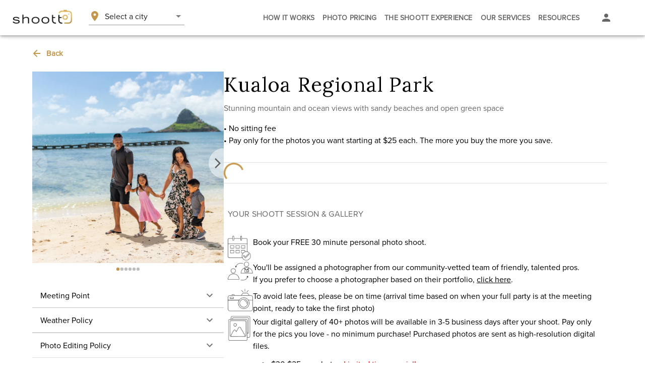

--- FILE ---
content_type: text/html; charset=utf-8
request_url: https://www.shoott.com/photoshoots/honolulu/locations/kualoa-regional-park
body_size: 19346
content:
<!DOCTYPE html><html lang="en"><head><meta charSet="utf-8" data-next-head=""/><meta name="viewport" content="width=device-width" data-next-head=""/><link rel="canonical" href="https://www.shoott.com/photoshoots/honolulu/locations/kualoa-regional-park" data-next-head=""/><meta property="og:url" content="https://www.shoott.com/photoshoots/honolulu/locations/kualoa-regional-park" data-next-head=""/><meta property="og:site_name" content="Shoott" data-next-head=""/><title data-next-head="">Free professional photography in O&#x27;ahu, at Kualoa Regional Park. Affordable photos for family, engagement, maternity, and events.</title><meta name="description" content="Free photoshoot session in O&#x27;ahu, at Kualoa Regional Park from a professional photographer. Perfect for engagement, family, maternity, business, birthday, anniversary, Valentine&#x27;s Day, and spring photos. Thousands of 5 star reviews. Pay only for the photos you love. Receive your gallery in 3-5 days." data-next-head=""/><meta property="og:type" content="product" data-next-head=""/><meta property="og:title" content="Free photography at Kualoa Regional Park in O&#x27;ahu" data-next-head=""/><meta property="og:description" content="Book a free photo session at Kualoa Regional Park. Professional photographer, affordable pricing." data-next-head=""/><meta property="og:image" content="https://cdn.shoott.com/marketing/template-pictures/2021/8/424015ed-59d7-4770-892c-946a6e4fd57a.jpeg" data-next-head=""/><meta property="og:image:width" content="1200" data-next-head=""/><meta property="og:image:height" content="630" data-next-head=""/><meta name="emotion-insertion-point" content=""/><link rel="preload" href="/_next/static/media/507a47c1876d4ec2-s.p.303dbfb4.woff2" as="font" type="font/woff2" crossorigin="anonymous" data-next-font="size-adjust"/><link rel="preload" href="/_next/static/media/freightBigPro-s.p.668e0cb5.woff2" as="font" type="font/woff2" crossorigin="anonymous" data-next-font="size-adjust"/><link rel="preload" href="/_next/static/media/proximaNova-s.p.00eafd95.woff2" as="font" type="font/woff2" crossorigin="anonymous" data-next-font="size-adjust"/><link rel="preload" href="/_next/static/media/bd61c44353c129b5-s.p.940c99a9.woff2" as="font" type="font/woff2" crossorigin="anonymous" data-next-font="size-adjust"/><link rel="preload" href="/_next/static/media/4a2092fdf5208323-s.p.0127432c.woff2" as="font" type="font/woff2" crossorigin="anonymous" data-next-font="size-adjust"/><link rel="preload" href="/_next/static/media/35a317e37c2135a2-s.p.65dc74ba.woff2" as="font" type="font/woff2" crossorigin="anonymous" data-next-font="size-adjust"/><link rel="preload" href="/_next/static/media/8e451580e5e95631-s.p.0e564e6e.woff2" as="font" type="font/woff2" crossorigin="anonymous" data-next-font="size-adjust"/><link rel="preload" href="/_next/static/media/345c85a432359eed-s.p.eead68dd.woff2" as="font" type="font/woff2" crossorigin="anonymous" data-next-font="size-adjust"/><link rel="preload" href="/_next/static/media/5a08025815c8c91b-s.p.25165d85.woff2" as="font" type="font/woff2" crossorigin="anonymous" data-next-font="size-adjust"/><link rel="preload" href="/_next/static/chunks/9651880c87265071.css" as="style"/><link rel="preload" as="image" imageSrcSet="/_next/image?url=https%3A%2F%2Fcdn.shoott.com%2Fmarketing%2Ftemplate-pictures%2F2021%2F8%2F424015ed-59d7-4770-892c-946a6e4fd57a.jpeg&amp;w=640&amp;q=75 640w, /_next/image?url=https%3A%2F%2Fcdn.shoott.com%2Fmarketing%2Ftemplate-pictures%2F2021%2F8%2F424015ed-59d7-4770-892c-946a6e4fd57a.jpeg&amp;w=1080&amp;q=75 1080w, /_next/image?url=https%3A%2F%2Fcdn.shoott.com%2Fmarketing%2Ftemplate-pictures%2F2021%2F8%2F424015ed-59d7-4770-892c-946a6e4fd57a.jpeg&amp;w=1920&amp;q=75 1920w" imageSizes="100vw" data-next-head=""/><link rel="stylesheet" href="/_next/static/chunks/9651880c87265071.css" data-n-g=""/><noscript data-n-css=""></noscript><script src="/_next/static/chunks/5d4fbf384a3895ca.js" defer=""></script><script src="/_next/static/chunks/a5aa25f864a3f4f2.js" defer=""></script><script src="/_next/static/chunks/b464bd6ad056cab0.js" defer=""></script><script src="/_next/static/chunks/9877edad0d7509a9.js" defer=""></script><script src="/_next/static/chunks/39502590d205862a.js" defer=""></script><script src="/_next/static/chunks/69f4c4333b1e7a44.js" defer=""></script><script src="/_next/static/chunks/df2063836d1a7c5c.js" defer=""></script><script src="/_next/static/chunks/a5653f9542f804d6.js" defer=""></script><script src="/_next/static/chunks/95830ba48ebfd39a.js" defer=""></script><script src="/_next/static/chunks/9c72cbd2fab5ba38.js" defer=""></script><script src="/_next/static/chunks/c4fa84f8cc7c0159.js" defer=""></script><script src="/_next/static/chunks/cbac21d9f0d544f4.js" defer=""></script><script src="/_next/static/chunks/441925bb66e9c30d.js" defer=""></script><script src="/_next/static/chunks/9f9fb3baa600018b.js" defer=""></script><script src="/_next/static/chunks/ecfd309df0efbc1e.js" defer=""></script><script src="/_next/static/chunks/6e3d3b80554ec848.js" defer=""></script><script src="/_next/static/chunks/9d5576837343d379.js" defer=""></script><script src="/_next/static/chunks/e5dac98f027565e2.js" defer=""></script><script src="/_next/static/chunks/bb22296ef8264c6e.js" defer=""></script><script src="/_next/static/chunks/turbopack-d98acd9b6b428e62.js" defer=""></script><script src="/_next/static/chunks/911ad39173753c18.js" defer=""></script><script src="/_next/static/chunks/ff96814d2d5fbd86.js" defer=""></script><script src="/_next/static/chunks/a83fdc44a0378de0.js" defer=""></script><script src="/_next/static/chunks/108b923465054160.js" defer=""></script><script src="/_next/static/chunks/4b6b6b31f5ed5635.js" defer=""></script><script src="/_next/static/chunks/c1bdb85af2e3d028.js" defer=""></script><script src="/_next/static/chunks/52cf78c6b0730dff.js" defer=""></script><script src="/_next/static/chunks/turbopack-603d02d6799c0cc2.js" defer=""></script><script src="/_next/static/e1mKwd6SjETapg9_-xaPY/_ssgManifest.js" defer=""></script><script src="/_next/static/e1mKwd6SjETapg9_-xaPY/_buildManifest.js" defer=""></script></head><body><link rel="preload" as="image" imageSrcSet="/_next/image?url=https%3A%2F%2Fcdn.shoott.com%2Fmarketing%2Ftemplate-pictures%2F2021%2F8%2F424015ed-59d7-4770-892c-946a6e4fd57a.jpeg&amp;w=640&amp;q=75 640w, /_next/image?url=https%3A%2F%2Fcdn.shoott.com%2Fmarketing%2Ftemplate-pictures%2F2021%2F8%2F424015ed-59d7-4770-892c-946a6e4fd57a.jpeg&amp;w=1080&amp;q=75 1080w, /_next/image?url=https%3A%2F%2Fcdn.shoott.com%2Fmarketing%2Ftemplate-pictures%2F2021%2F8%2F424015ed-59d7-4770-892c-946a6e4fd57a.jpeg&amp;w=1920&amp;q=75 1920w" imageSizes="100vw"/><link rel="preload" as="image" href="/images/logos/captcha.png"/><div id="__next"><style data-emotion="css 18pg93t">.css-18pg93t{display:-webkit-box;display:-webkit-flex;display:-ms-flexbox;display:flex;-webkit-flex-direction:column;-ms-flex-direction:column;flex-direction:column;width:100%;box-sizing:border-box;-webkit-flex-shrink:0;-ms-flex-negative:0;flex-shrink:0;position:fixed;z-index:1100;top:0;left:auto;right:0;--AppBar-background:#C4974C;--AppBar-color:#212121;background-color:var(--AppBar-background);color:var(--AppBar-color);background-color:#FFFFFF;height:70px;display:-webkit-box;display:-webkit-flex;display:-ms-flexbox;display:flex;-webkit-box-pack:center;-ms-flex-pack:center;-webkit-justify-content:center;justify-content:center;}@media print{.css-18pg93t{position:absolute;}}</style><style data-emotion="css 19iwzg">.css-19iwzg{background-color:#fff;color:#000000;-webkit-transition:box-shadow 300ms cubic-bezier(0.4, 0, 0.2, 1) 0ms;transition:box-shadow 300ms cubic-bezier(0.4, 0, 0.2, 1) 0ms;box-shadow:var(--Paper-shadow);background-image:var(--Paper-overlay);display:-webkit-box;display:-webkit-flex;display:-ms-flexbox;display:flex;-webkit-flex-direction:column;-ms-flex-direction:column;flex-direction:column;width:100%;box-sizing:border-box;-webkit-flex-shrink:0;-ms-flex-negative:0;flex-shrink:0;position:fixed;z-index:1100;top:0;left:auto;right:0;--AppBar-background:#C4974C;--AppBar-color:#212121;background-color:var(--AppBar-background);color:var(--AppBar-color);background-color:#FFFFFF;height:70px;display:-webkit-box;display:-webkit-flex;display:-ms-flexbox;display:flex;-webkit-box-pack:center;-ms-flex-pack:center;-webkit-justify-content:center;justify-content:center;}@media print{.css-19iwzg{position:absolute;}}</style><header class="MuiPaper-root MuiPaper-elevation MuiPaper-elevation4 MuiAppBar-root MuiAppBar-colorPrimary MuiAppBar-positionFixed mui-fixed css-19iwzg" style="--Paper-shadow:0px 2px 4px -1px rgba(0,0,0,0.2),0px 4px 5px 0px rgba(0,0,0,0.14),0px 1px 10px 0px rgba(0,0,0,0.12)"><style data-emotion="css yqk6l4">.css-yqk6l4{position:relative;display:-webkit-box;display:-webkit-flex;display:-ms-flexbox;display:flex;-webkit-align-items:center;-webkit-box-align:center;-ms-flex-align:center;align-items:center;min-height:56px;}@media (min-width:0px){@media (orientation: landscape){.css-yqk6l4{min-height:48px;}}}@media (min-width:600px){.css-yqk6l4{min-height:64px;}}</style><div class="MuiToolbar-root MuiToolbar-regular css-yqk6l4"><style data-emotion="css xpmp4p">.css-xpmp4p{z-index:1200;width:250px;-webkit-flex-shrink:0;-ms-flex-negative:0;flex-shrink:0;}.css-xpmp4p .MuiDrawer-paper{width:250px;}</style><style data-emotion="css 93f9az">.css-93f9az{display:-webkit-box;display:-webkit-flex;display:-ms-flexbox;display:flex;width:100%;-webkit-align-items:center;-webkit-box-align:center;-ms-flex-align:center;align-items:center;}@media (min-width:0px){.css-93f9az{margin-left:16px;margin-right:16px;}}@media (min-width:600px){.css-93f9az{margin-left:24px;margin-right:24px;}}</style><div class="MuiBox-root css-93f9az"><style data-emotion="css 1fdeq8m">.css-1fdeq8m{position:relative;height:30px;margin-bottom:4px;cursor:pointer;min-width:30px;}@media (min-width: 430px){.css-1fdeq8m{min-width:120px;}}.css-1fdeq8m img{object-position:right center;object-fit:cover;}@media (min-width: 430px){.css-1fdeq8m img{object-position:center center;object-fit:fill;}}</style><div class="MuiBox-root css-1fdeq8m"><img alt="Shoott logo" loading="lazy" decoding="async" data-nimg="fill" style="position:absolute;height:100%;width:100%;left:0;top:0;right:0;bottom:0;color:transparent" sizes="120px" srcSet="/_next/image?url=%2Fimages%2Fshoott-logo-black.png&amp;w=48&amp;q=75 48w, /_next/image?url=%2Fimages%2Fshoott-logo-black.png&amp;w=128&amp;q=75 128w, /_next/image?url=%2Fimages%2Fshoott-logo-black.png&amp;w=384&amp;q=75 384w, /_next/image?url=%2Fimages%2Fshoott-logo-black.png&amp;w=640&amp;q=75 640w, /_next/image?url=%2Fimages%2Fshoott-logo-black.png&amp;w=1080&amp;q=75 1080w, /_next/image?url=%2Fimages%2Fshoott-logo-black.png&amp;w=1920&amp;q=75 1920w" src="/_next/image?url=%2Fimages%2Fshoott-logo-black.png&amp;w=1920&amp;q=75"/></div><style data-emotion="css 1pckdlm">@media (min-width:0px){.css-1pckdlm{margin-left:8px;margin-right:8px;}}@media (min-width:600px){.css-1pckdlm{margin-left:16px;margin-right:16px;}}</style><div class="MuiBox-root css-1pckdlm"></div><style data-emotion="css 1j6mp0i">.css-1j6mp0i:hover #city-selector-divider{background-color:#A3762D;border-width:thin;}</style><div class="MuiBox-root css-1j6mp0i"><style data-emotion="css 2l96xt">.css-2l96xt{display:-webkit-box;display:-webkit-flex;display:-ms-flexbox;display:flex;margin-bottom:0.8px;width:190px;cursor:pointer;}</style><div class="MuiBox-root css-2l96xt" id="city_selector_box"><style data-emotion="css u96c3i">.css-u96c3i{-webkit-user-select:none;-moz-user-select:none;-ms-user-select:none;user-select:none;width:1em;height:1em;display:inline-block;-webkit-flex-shrink:0;-ms-flex-negative:0;flex-shrink:0;-webkit-transition:fill 200ms cubic-bezier(0.4, 0, 0.2, 1) 0ms;transition:fill 200ms cubic-bezier(0.4, 0, 0.2, 1) 0ms;fill:currentColor;font-size:1.5rem;color:#C4974C;}</style><svg class="MuiSvgIcon-root MuiSvgIcon-colorPrimary MuiSvgIcon-fontSizeMedium css-u96c3i" focusable="false" aria-hidden="true" viewBox="0 0 24 24"><path d="M12 2C8.13 2 5 5.13 5 9c0 5.25 7 13 7 13s7-7.75 7-13c0-3.87-3.13-7-7-7m0 9.5c-1.38 0-2.5-1.12-2.5-2.5s1.12-2.5 2.5-2.5 2.5 1.12 2.5 2.5-1.12 2.5-2.5 2.5"></path></svg><style data-emotion="css 12z0wuy">.css-12z0wuy{margin-right:8px;}</style><div class="MuiBox-root css-12z0wuy"></div><style data-emotion="css pv9u20">.css-pv9u20{margin:0;font-family:'proximaNovaFont','proximaNovaFont Fallback';font-weight:lighter;font-size:16px;line-height:24px;letter-spacing:0;}</style><p class="MuiTypography-root MuiTypography-body1 css-pv9u20">Select a city</p><style data-emotion="css zdpt2t">.css-zdpt2t{margin-left:auto;}</style><div class="MuiBox-root css-zdpt2t"><style data-emotion="css 9ggakn">.css-9ggakn{-webkit-user-select:none;-moz-user-select:none;-ms-user-select:none;user-select:none;width:1em;height:1em;display:inline-block;-webkit-flex-shrink:0;-ms-flex-negative:0;flex-shrink:0;-webkit-transition:fill 200ms cubic-bezier(0.4, 0, 0.2, 1) 0ms;transition:fill 200ms cubic-bezier(0.4, 0, 0.2, 1) 0ms;fill:currentColor;font-size:1.5rem;color:black;opacity:0.5;}</style><svg class="MuiSvgIcon-root MuiSvgIcon-fontSizeMedium css-9ggakn" focusable="false" aria-hidden="true" viewBox="0 0 24 24"><path d="m7 10 5 5 5-5z"></path></svg></div></div><style data-emotion="css abirdx">.css-abirdx{margin:0;-webkit-flex-shrink:0;-ms-flex-negative:0;flex-shrink:0;border-width:0;border-style:solid;border-color:rgba(0, 0, 0, 0.12);border-bottom-width:thin;background-color:black;width:190px;opacity:0.4;}</style><hr class="MuiDivider-root MuiDivider-fullWidth css-abirdx" id="city-selector-divider"/></div><style data-emotion="css ic3urp">.css-ic3urp{width:100%;-webkit-box-pack:end;-ms-flex-pack:end;-webkit-justify-content:flex-end;justify-content:flex-end;-webkit-flex-shrink:1;-ms-flex-negative:1;flex-shrink:1;margin-right:8px;}@media (min-width:0px){.css-ic3urp{display:none;}}@media (min-width:1200px){.css-ic3urp{display:-webkit-box;display:-webkit-flex;display:-ms-flexbox;display:flex;}}</style><div class="MuiBox-root css-ic3urp"><style data-emotion="css 1uadi8d">.css-1uadi8d{overflow:hidden;min-height:48px;-webkit-overflow-scrolling:touch;display:-webkit-box;display:-webkit-flex;display:-ms-flexbox;display:flex;height:100%;}@media (max-width:599.95px){.css-1uadi8d .MuiTabs-scrollButtons{display:none;}}</style><div class="MuiTabs-root css-1uadi8d"><style data-emotion="css w94xpu">.css-w94xpu{position:relative;display:inline-block;-webkit-flex:1 1 auto;-ms-flex:1 1 auto;flex:1 1 auto;white-space:nowrap;overflow-x:hidden;width:100%;}</style><div style="overflow:hidden;margin-bottom:0" class="MuiTabs-scroller MuiTabs-fixed css-w94xpu"><style data-emotion="css 162tvoi">.css-162tvoi{display:-webkit-box;display:-webkit-flex;display:-ms-flexbox;display:flex;}</style><div role="tablist" class="MuiTabs-list MuiTabs-flexContainer css-162tvoi"><style data-emotion="css 1dw4850">.css-1dw4850{font-family:'proximaNovaFont','proximaNovaFont Fallback';font-weight:lighter;font-size:16px;line-height:1.25;letter-spacing:0.02em;text-transform:uppercase;max-width:360px;min-width:90px;position:relative;min-height:48px;-webkit-flex-shrink:0;-ms-flex-negative:0;flex-shrink:0;padding:12px 16px;overflow:hidden;white-space:normal;text-align:center;-webkit-flex-direction:column;-ms-flex-direction:column;flex-direction:column;color:rgba(0, 0, 0, 0.60);display:-webkit-box;display:-webkit-flex;display:-ms-flexbox;display:flex;-webkit-flex-shrink:1;-ms-flex-negative:1;flex-shrink:1;padding:8px;}.css-1dw4850.Mui-selected{color:#C4974C;}.css-1dw4850.Mui-disabled{color:rgba(0, 0, 0, 0.38);}.css-1dw4850:hover{color:#C4974C;}</style><style data-emotion="css 1qnlj23">.css-1qnlj23{display:-webkit-inline-box;display:-webkit-inline-flex;display:-ms-inline-flexbox;display:inline-flex;-webkit-align-items:center;-webkit-box-align:center;-ms-flex-align:center;align-items:center;-webkit-box-pack:center;-ms-flex-pack:center;-webkit-justify-content:center;justify-content:center;position:relative;box-sizing:border-box;-webkit-tap-highlight-color:transparent;background-color:transparent;outline:0;border:0;margin:0;border-radius:0;padding:0;cursor:pointer;-webkit-user-select:none;-moz-user-select:none;-ms-user-select:none;user-select:none;vertical-align:middle;-moz-appearance:none;-webkit-appearance:none;-webkit-text-decoration:none;text-decoration:none;color:inherit;font-family:'proximaNovaFont','proximaNovaFont Fallback';font-weight:lighter;font-size:16px;line-height:1.25;letter-spacing:0.02em;text-transform:uppercase;max-width:360px;min-width:90px;position:relative;min-height:48px;-webkit-flex-shrink:0;-ms-flex-negative:0;flex-shrink:0;padding:12px 16px;overflow:hidden;white-space:normal;text-align:center;-webkit-flex-direction:column;-ms-flex-direction:column;flex-direction:column;color:rgba(0, 0, 0, 0.60);display:-webkit-box;display:-webkit-flex;display:-ms-flexbox;display:flex;-webkit-flex-shrink:1;-ms-flex-negative:1;flex-shrink:1;padding:8px;}.css-1qnlj23::-moz-focus-inner{border-style:none;}.css-1qnlj23.Mui-disabled{pointer-events:none;cursor:default;}@media print{.css-1qnlj23{-webkit-print-color-adjust:exact;color-adjust:exact;}}.css-1qnlj23.Mui-selected{color:#C4974C;}.css-1qnlj23.Mui-disabled{color:rgba(0, 0, 0, 0.38);}.css-1qnlj23:hover{color:#C4974C;}</style><button class="MuiButtonBase-root MuiTab-root MuiTab-textColorPrimary css-1qnlj23" tabindex="0" type="button" role="tab" aria-selected="false"><style data-emotion="css 75v9oh">.css-75v9oh{margin:0;font-family:'proximaNovaFont','proximaNovaFont Fallback';font-weight:bold;font-size:16px;line-height:24px;letter-spacing:0.015em;font-size:14px;}</style><h6 class="MuiTypography-root MuiTypography-subtitle1 css-75v9oh">How it works</h6></button><button class="MuiButtonBase-root MuiTab-root MuiTab-textColorPrimary css-1qnlj23" tabindex="-1" type="button" role="tab" aria-selected="false"><h6 class="MuiTypography-root MuiTypography-subtitle1 css-75v9oh">Photo Pricing</h6></button><button class="MuiButtonBase-root MuiTab-root MuiTab-textColorPrimary css-1qnlj23" tabindex="-1" type="button" role="tab" aria-selected="false"><h6 class="MuiTypography-root MuiTypography-subtitle1 css-75v9oh">The Shoott Experience</h6></button><style data-emotion="css tyc3py">.css-tyc3py{font-family:'proximaNovaFont','proximaNovaFont Fallback';font-weight:lighter;font-size:16px;line-height:1.25;letter-spacing:0.02em;text-transform:uppercase;max-width:360px;min-width:90px;position:relative;min-height:48px;-webkit-flex-shrink:0;-ms-flex-negative:0;flex-shrink:0;padding:12px 16px;overflow:hidden;white-space:normal;text-align:center;-webkit-flex-direction:column;-ms-flex-direction:column;flex-direction:column;color:rgba(0, 0, 0, 0.60);display:-webkit-box;display:-webkit-flex;display:-ms-flexbox;display:flex;-webkit-flex-shrink:1;-ms-flex-negative:1;flex-shrink:1;padding:8px;cursor:default;}.css-tyc3py.Mui-selected{color:#C4974C;}.css-tyc3py.Mui-disabled{color:rgba(0, 0, 0, 0.38);}.css-tyc3py:hover{color:#C4974C;}</style><style data-emotion="css kvguo9">.css-kvguo9{display:-webkit-inline-box;display:-webkit-inline-flex;display:-ms-inline-flexbox;display:inline-flex;-webkit-align-items:center;-webkit-box-align:center;-ms-flex-align:center;align-items:center;-webkit-box-pack:center;-ms-flex-pack:center;-webkit-justify-content:center;justify-content:center;position:relative;box-sizing:border-box;-webkit-tap-highlight-color:transparent;background-color:transparent;outline:0;border:0;margin:0;border-radius:0;padding:0;cursor:pointer;-webkit-user-select:none;-moz-user-select:none;-ms-user-select:none;user-select:none;vertical-align:middle;-moz-appearance:none;-webkit-appearance:none;-webkit-text-decoration:none;text-decoration:none;color:inherit;font-family:'proximaNovaFont','proximaNovaFont Fallback';font-weight:lighter;font-size:16px;line-height:1.25;letter-spacing:0.02em;text-transform:uppercase;max-width:360px;min-width:90px;position:relative;min-height:48px;-webkit-flex-shrink:0;-ms-flex-negative:0;flex-shrink:0;padding:12px 16px;overflow:hidden;white-space:normal;text-align:center;-webkit-flex-direction:column;-ms-flex-direction:column;flex-direction:column;color:rgba(0, 0, 0, 0.60);display:-webkit-box;display:-webkit-flex;display:-ms-flexbox;display:flex;-webkit-flex-shrink:1;-ms-flex-negative:1;flex-shrink:1;padding:8px;cursor:default;}.css-kvguo9::-moz-focus-inner{border-style:none;}.css-kvguo9.Mui-disabled{pointer-events:none;cursor:default;}@media print{.css-kvguo9{-webkit-print-color-adjust:exact;color-adjust:exact;}}.css-kvguo9.Mui-selected{color:#C4974C;}.css-kvguo9.Mui-disabled{color:rgba(0, 0, 0, 0.38);}.css-kvguo9:hover{color:#C4974C;}</style><button class="MuiButtonBase-root MuiTab-root MuiTab-textColorPrimary css-kvguo9" tabindex="-1" type="button" role="tab" aria-selected="false"><h6 class="MuiTypography-root MuiTypography-subtitle1 css-75v9oh">Our Services</h6></button><button class="MuiButtonBase-root MuiTab-root MuiTab-textColorPrimary css-kvguo9" tabindex="-1" type="button" role="tab" aria-selected="false"><h6 class="MuiTypography-root MuiTypography-subtitle1 css-75v9oh">Resources</h6></button><style data-emotion="css 1r3vyms">.css-1r3vyms{font-family:'proximaNovaFont','proximaNovaFont Fallback';font-weight:lighter;font-size:16px;line-height:1.25;letter-spacing:0.02em;text-transform:uppercase;max-width:360px;min-width:90px;position:relative;min-height:48px;-webkit-flex-shrink:0;-ms-flex-negative:0;flex-shrink:0;padding:12px 16px;overflow:hidden;white-space:normal;text-align:center;-webkit-flex-direction:column;-ms-flex-direction:column;flex-direction:column;color:rgba(0, 0, 0, 0.60);display:-webkit-box;display:-webkit-flex;display:-ms-flexbox;display:flex;-webkit-flex-shrink:1;-ms-flex-negative:1;flex-shrink:1;padding:8px;}.css-1r3vyms.Mui-selected{color:#C4974C;}.css-1r3vyms.Mui-disabled{color:rgba(0, 0, 0, 0.38);}.css-1r3vyms:hover{color:#C4974C;}</style><style data-emotion="css 7ptim4">.css-7ptim4{display:-webkit-inline-box;display:-webkit-inline-flex;display:-ms-inline-flexbox;display:inline-flex;-webkit-align-items:center;-webkit-box-align:center;-ms-flex-align:center;align-items:center;-webkit-box-pack:center;-ms-flex-pack:center;-webkit-justify-content:center;justify-content:center;position:relative;box-sizing:border-box;-webkit-tap-highlight-color:transparent;background-color:transparent;outline:0;border:0;margin:0;border-radius:0;padding:0;cursor:pointer;-webkit-user-select:none;-moz-user-select:none;-ms-user-select:none;user-select:none;vertical-align:middle;-moz-appearance:none;-webkit-appearance:none;-webkit-text-decoration:none;text-decoration:none;color:inherit;font-family:'proximaNovaFont','proximaNovaFont Fallback';font-weight:lighter;font-size:16px;line-height:1.25;letter-spacing:0.02em;text-transform:uppercase;max-width:360px;min-width:90px;position:relative;min-height:48px;-webkit-flex-shrink:0;-ms-flex-negative:0;flex-shrink:0;padding:12px 16px;overflow:hidden;white-space:normal;text-align:center;-webkit-flex-direction:column;-ms-flex-direction:column;flex-direction:column;color:rgba(0, 0, 0, 0.60);display:-webkit-box;display:-webkit-flex;display:-ms-flexbox;display:flex;-webkit-flex-shrink:1;-ms-flex-negative:1;flex-shrink:1;padding:8px;}.css-7ptim4::-moz-focus-inner{border-style:none;}.css-7ptim4.Mui-disabled{pointer-events:none;cursor:default;}@media print{.css-7ptim4{-webkit-print-color-adjust:exact;color-adjust:exact;}}.css-7ptim4.Mui-selected{color:#C4974C;}.css-7ptim4.Mui-disabled{color:rgba(0, 0, 0, 0.38);}.css-7ptim4:hover{color:#C4974C;}</style><button class="MuiButtonBase-root MuiTab-root MuiTab-textColorPrimary css-7ptim4" tabindex="-1" type="button" role="tab" aria-selected="false"><style data-emotion="css axw7ok">.css-axw7ok{display:-webkit-box;display:-webkit-flex;display:-ms-flexbox;display:flex;-webkit-align-items:center;-webkit-box-align:center;-ms-flex-align:center;align-items:center;gap:8px;}</style><div class="MuiBox-root css-axw7ok" id="account"><style data-emotion="css q7mezt">.css-q7mezt{-webkit-user-select:none;-moz-user-select:none;-ms-user-select:none;user-select:none;width:1em;height:1em;display:inline-block;-webkit-flex-shrink:0;-ms-flex-negative:0;flex-shrink:0;-webkit-transition:fill 200ms cubic-bezier(0.4, 0, 0.2, 1) 0ms;transition:fill 200ms cubic-bezier(0.4, 0, 0.2, 1) 0ms;fill:currentColor;font-size:1.5rem;}</style><svg class="MuiSvgIcon-root MuiSvgIcon-fontSizeMedium css-q7mezt" focusable="false" aria-hidden="true" viewBox="0 0 24 24"><path d="M12 12c2.21 0 4-1.79 4-4s-1.79-4-4-4-4 1.79-4 4 1.79 4 4 4m0 2c-2.67 0-8 1.34-8 4v2h16v-2c0-2.66-5.33-4-8-4"></path></svg><style data-emotion="css 1zqsdy">.css-1zqsdy{margin:0;font-family:'proximaNovaFont','proximaNovaFont Fallback';font-weight:bold;font-size:16px;line-height:24px;letter-spacing:0.015em;text-align:center;font-size:14px;}@media (min-width:0px){.css-1zqsdy{display:none;}}@media (min-width:1536px){.css-1zqsdy{display:block;}}</style><h6 class="MuiTypography-root MuiTypography-subtitle1 css-1zqsdy">My Account</h6></div></button></div></div></div></div><style data-emotion="css 1ygzyfc">.css-1ygzyfc{-webkit-align-content:center;-ms-flex-line-pack:center;align-content:center;padding-left:16px;margin-left:auto;}@media (min-width:0px){.css-1ygzyfc{display:-webkit-box;display:-webkit-flex;display:-ms-flexbox;display:flex;}}@media (min-width:1200px){.css-1ygzyfc{display:none;}}</style><div class="MuiBox-root css-1ygzyfc"><style data-emotion="css 5qfe2j">.css-5qfe2j{text-align:center;-webkit-flex:0 0 auto;-ms-flex:0 0 auto;flex:0 0 auto;font-size:1.5rem;padding:8px;border-radius:50%;color:rgba(0, 0, 0, 0.54);-webkit-transition:background-color 150ms cubic-bezier(0.4, 0, 0.2, 1) 0ms;transition:background-color 150ms cubic-bezier(0.4, 0, 0.2, 1) 0ms;--IconButton-hoverBg:rgba(0, 0, 0, 0.04);}.css-5qfe2j:hover{background-color:var(--IconButton-hoverBg);}@media (hover: none){.css-5qfe2j:hover{background-color:transparent;}}.css-5qfe2j.Mui-disabled{background-color:transparent;color:rgba(0, 0, 0, 0.26);}.css-5qfe2j.MuiIconButton-loading{color:transparent;}</style><style data-emotion="css mfslm7">.css-mfslm7{display:-webkit-inline-box;display:-webkit-inline-flex;display:-ms-inline-flexbox;display:inline-flex;-webkit-align-items:center;-webkit-box-align:center;-ms-flex-align:center;align-items:center;-webkit-box-pack:center;-ms-flex-pack:center;-webkit-justify-content:center;justify-content:center;position:relative;box-sizing:border-box;-webkit-tap-highlight-color:transparent;background-color:transparent;outline:0;border:0;margin:0;border-radius:0;padding:0;cursor:pointer;-webkit-user-select:none;-moz-user-select:none;-ms-user-select:none;user-select:none;vertical-align:middle;-moz-appearance:none;-webkit-appearance:none;-webkit-text-decoration:none;text-decoration:none;color:inherit;text-align:center;-webkit-flex:0 0 auto;-ms-flex:0 0 auto;flex:0 0 auto;font-size:1.5rem;padding:8px;border-radius:50%;color:rgba(0, 0, 0, 0.54);-webkit-transition:background-color 150ms cubic-bezier(0.4, 0, 0.2, 1) 0ms;transition:background-color 150ms cubic-bezier(0.4, 0, 0.2, 1) 0ms;--IconButton-hoverBg:rgba(0, 0, 0, 0.04);}.css-mfslm7::-moz-focus-inner{border-style:none;}.css-mfslm7.Mui-disabled{pointer-events:none;cursor:default;}@media print{.css-mfslm7{-webkit-print-color-adjust:exact;color-adjust:exact;}}.css-mfslm7:hover{background-color:var(--IconButton-hoverBg);}@media (hover: none){.css-mfslm7:hover{background-color:transparent;}}.css-mfslm7.Mui-disabled{background-color:transparent;color:rgba(0, 0, 0, 0.26);}.css-mfslm7.MuiIconButton-loading{color:transparent;}</style><button class="MuiButtonBase-root MuiIconButton-root MuiIconButton-sizeMedium css-mfslm7" tabindex="0" type="button" style="cursor:pointer"><svg class="MuiSvgIcon-root MuiSvgIcon-fontSizeMedium css-q7mezt" focusable="false" aria-hidden="true" viewBox="0 0 24 24"><path d="M3 18h18v-2H3zm0-5h18v-2H3zm0-7v2h18V6z"></path></svg></button></div></div></div></header><div class="MuiBox-root css-0" style="min-height:70px"></div><style data-emotion="css depviu">@media print{.css-depviu{position:absolute!important;}}</style><style data-emotion="css 1nwabbb">.css-1nwabbb{z-index:10005;}@media print{.css-1nwabbb{position:absolute!important;}}@media (min-width:0px){.css-1nwabbb .MuiBackdrop-root{display:none;}}@media (min-width:1200px){.css-1nwabbb .MuiBackdrop-root{display:-webkit-box;display:-webkit-flex;display:-ms-flexbox;display:flex;}}</style><main><style data-emotion="css zf0iqh">.css-zf0iqh{display:-webkit-box;display:-webkit-flex;display:-ms-flexbox;display:flex;-webkit-flex-direction:column;-ms-flex-direction:column;flex-direction:column;min-height:100vh;}</style><div class="MuiBox-root css-zf0iqh"><style data-emotion="css i9gxme">.css-i9gxme{-webkit-box-flex:1;-webkit-flex-grow:1;-ms-flex-positive:1;flex-grow:1;}</style><div class="MuiBox-root css-i9gxme"><style data-emotion="css j7qwjs">.css-j7qwjs{display:-webkit-box;display:-webkit-flex;display:-ms-flexbox;display:flex;-webkit-flex-direction:column;-ms-flex-direction:column;flex-direction:column;}</style><div class="MuiBox-root css-j7qwjs"><div class="MuiBox-root css-0"><style data-emotion="css depviu">@media print{.css-depviu{position:absolute!important;}}</style></div><style data-emotion="css 155s6kn">.css-155s6kn{margin-top:16px;margin-bottom:48px;}</style><div class="MuiBox-root css-155s6kn"><style data-emotion="css 9wvnva">.css-9wvnva{width:100%;margin-left:auto;box-sizing:border-box;margin-right:auto;padding-left:16px;padding-right:16px;}@media (min-width:600px){.css-9wvnva{padding-left:24px;padding-right:24px;}}@media (min-width:1200px){.css-9wvnva{max-width:1200px;}}</style><div class="MuiContainer-root MuiContainer-maxWidthLg css-9wvnva"><style data-emotion="css y1ct7e">.css-y1ct7e{font-family:'proximaNovaFont','proximaNovaFont Fallback';font-weight:lighter;font-size:16px;line-height:24px;letter-spacing:0.02em;text-transform:uppercase;min-width:64px;padding:6px 16px;border:0;border-radius:4px;-webkit-transition:background-color 250ms cubic-bezier(0.4, 0, 0.2, 1) 0ms,box-shadow 250ms cubic-bezier(0.4, 0, 0.2, 1) 0ms,border-color 250ms cubic-bezier(0.4, 0, 0.2, 1) 0ms,color 250ms cubic-bezier(0.4, 0, 0.2, 1) 0ms;transition:background-color 250ms cubic-bezier(0.4, 0, 0.2, 1) 0ms,box-shadow 250ms cubic-bezier(0.4, 0, 0.2, 1) 0ms,border-color 250ms cubic-bezier(0.4, 0, 0.2, 1) 0ms,color 250ms cubic-bezier(0.4, 0, 0.2, 1) 0ms;padding:6px 8px;color:var(--variant-textColor);background-color:var(--variant-textBg);--variant-textColor:#C4974C;--variant-outlinedColor:#C4974C;--variant-outlinedBorder:rgba(196, 151, 76, 0.5);--variant-containedColor:#212121;--variant-containedBg:#C4974C;padding:8px 11px;font-size:0.9375rem;-webkit-transition:background-color 250ms cubic-bezier(0.4, 0, 0.2, 1) 0ms,box-shadow 250ms cubic-bezier(0.4, 0, 0.2, 1) 0ms,border-color 250ms cubic-bezier(0.4, 0, 0.2, 1) 0ms;transition:background-color 250ms cubic-bezier(0.4, 0, 0.2, 1) 0ms,box-shadow 250ms cubic-bezier(0.4, 0, 0.2, 1) 0ms,border-color 250ms cubic-bezier(0.4, 0, 0.2, 1) 0ms;background-color:transparent;color:#C4974C;padding:0px;text-transform:capitalize;font-weight:bold;height:40px;color:#C4974C;width:-webkit-fit-content;width:-moz-fit-content;width:fit-content;}.css-y1ct7e:hover{-webkit-text-decoration:none;text-decoration:none;}.css-y1ct7e.Mui-disabled{color:rgba(0, 0, 0, 0.26);}@media (hover: hover){.css-y1ct7e:hover{--variant-containedBg:#A3762D;--variant-textBg:rgba(196, 151, 76, 0.04);--variant-outlinedBorder:#C4974C;--variant-outlinedBg:rgba(196, 151, 76, 0.04);}}.css-y1ct7e.MuiButton-loading{color:transparent;}.css-y1ct7e$disabled{background-color:transparent;color:#BDBDBD;}.css-y1ct7e:hover{background-color:transparent;color:#CDB68C;}</style><style data-emotion="css u81vsz">.css-u81vsz{display:-webkit-inline-box;display:-webkit-inline-flex;display:-ms-inline-flexbox;display:inline-flex;-webkit-align-items:center;-webkit-box-align:center;-ms-flex-align:center;align-items:center;-webkit-box-pack:center;-ms-flex-pack:center;-webkit-justify-content:center;justify-content:center;position:relative;box-sizing:border-box;-webkit-tap-highlight-color:transparent;background-color:transparent;outline:0;border:0;margin:0;border-radius:0;padding:0;cursor:pointer;-webkit-user-select:none;-moz-user-select:none;-ms-user-select:none;user-select:none;vertical-align:middle;-moz-appearance:none;-webkit-appearance:none;-webkit-text-decoration:none;text-decoration:none;color:inherit;font-family:'proximaNovaFont','proximaNovaFont Fallback';font-weight:lighter;font-size:16px;line-height:24px;letter-spacing:0.02em;text-transform:uppercase;min-width:64px;padding:6px 16px;border:0;border-radius:4px;-webkit-transition:background-color 250ms cubic-bezier(0.4, 0, 0.2, 1) 0ms,box-shadow 250ms cubic-bezier(0.4, 0, 0.2, 1) 0ms,border-color 250ms cubic-bezier(0.4, 0, 0.2, 1) 0ms,color 250ms cubic-bezier(0.4, 0, 0.2, 1) 0ms;transition:background-color 250ms cubic-bezier(0.4, 0, 0.2, 1) 0ms,box-shadow 250ms cubic-bezier(0.4, 0, 0.2, 1) 0ms,border-color 250ms cubic-bezier(0.4, 0, 0.2, 1) 0ms,color 250ms cubic-bezier(0.4, 0, 0.2, 1) 0ms;padding:6px 8px;color:var(--variant-textColor);background-color:var(--variant-textBg);--variant-textColor:#C4974C;--variant-outlinedColor:#C4974C;--variant-outlinedBorder:rgba(196, 151, 76, 0.5);--variant-containedColor:#212121;--variant-containedBg:#C4974C;padding:8px 11px;font-size:0.9375rem;-webkit-transition:background-color 250ms cubic-bezier(0.4, 0, 0.2, 1) 0ms,box-shadow 250ms cubic-bezier(0.4, 0, 0.2, 1) 0ms,border-color 250ms cubic-bezier(0.4, 0, 0.2, 1) 0ms;transition:background-color 250ms cubic-bezier(0.4, 0, 0.2, 1) 0ms,box-shadow 250ms cubic-bezier(0.4, 0, 0.2, 1) 0ms,border-color 250ms cubic-bezier(0.4, 0, 0.2, 1) 0ms;background-color:transparent;color:#C4974C;padding:0px;text-transform:capitalize;font-weight:bold;height:40px;color:#C4974C;width:-webkit-fit-content;width:-moz-fit-content;width:fit-content;}.css-u81vsz::-moz-focus-inner{border-style:none;}.css-u81vsz.Mui-disabled{pointer-events:none;cursor:default;}@media print{.css-u81vsz{-webkit-print-color-adjust:exact;color-adjust:exact;}}.css-u81vsz:hover{-webkit-text-decoration:none;text-decoration:none;}.css-u81vsz.Mui-disabled{color:rgba(0, 0, 0, 0.26);}@media (hover: hover){.css-u81vsz:hover{--variant-containedBg:#A3762D;--variant-textBg:rgba(196, 151, 76, 0.04);--variant-outlinedBorder:#C4974C;--variant-outlinedBg:rgba(196, 151, 76, 0.04);}}.css-u81vsz.MuiButton-loading{color:transparent;}.css-u81vsz$disabled{background-color:transparent;color:#BDBDBD;}.css-u81vsz:hover{background-color:transparent;color:#CDB68C;}</style><button class="MuiButtonBase-root MuiButton-root MuiButton-text MuiButton-textPrimary MuiButton-sizeLarge MuiButton-textSizeLarge MuiButton-colorPrimary MuiButton-root MuiButton-text MuiButton-textPrimary MuiButton-sizeLarge MuiButton-textSizeLarge MuiButton-colorPrimary css-u81vsz" tabindex="0" type="button"><style data-emotion="css j2as55">.css-j2as55{display:inherit;margin-right:8px;margin-left:-4px;}.css-j2as55>*:nth-of-type(1){font-size:22px;}</style><span class="MuiButton-icon MuiButton-startIcon MuiButton-iconSizeLarge css-j2as55"><style data-emotion="css q7mezt">.css-q7mezt{-webkit-user-select:none;-moz-user-select:none;-ms-user-select:none;user-select:none;width:1em;height:1em;display:inline-block;-webkit-flex-shrink:0;-ms-flex-negative:0;flex-shrink:0;-webkit-transition:fill 200ms cubic-bezier(0.4, 0, 0.2, 1) 0ms;transition:fill 200ms cubic-bezier(0.4, 0, 0.2, 1) 0ms;fill:currentColor;font-size:1.5rem;}</style><svg class="MuiSvgIcon-root MuiSvgIcon-fontSizeMedium css-q7mezt" focusable="false" aria-hidden="true" viewBox="0 0 24 24"><path d="M20 11H7.83l5.59-5.59L12 4l-8 8 8 8 1.41-1.41L7.83 13H20z"></path></svg></span>Back</button><style data-emotion="css 1qm1lh">.css-1qm1lh{margin-bottom:16px;}</style><div class="MuiBox-root css-1qm1lh"></div><style data-emotion="css 1fhao8u">.css-1fhao8u{display:-webkit-box;display:-webkit-flex;display:-ms-flexbox;display:flex;-webkit-column-gap:32px;column-gap:32px;}@media (min-width:0px){.css-1fhao8u{-webkit-flex-direction:column;-ms-flex-direction:column;flex-direction:column;}}@media (min-width:600px){.css-1fhao8u{-webkit-flex-direction:column;-ms-flex-direction:column;flex-direction:column;}}@media (min-width:900px){.css-1fhao8u{-webkit-flex-direction:row;-ms-flex-direction:row;flex-direction:row;}}</style><div class="MuiBox-root css-1fhao8u"><style data-emotion="css whym64">.css-whym64{display:-webkit-box;display:-webkit-flex;display:-ms-flexbox;display:flex;-webkit-flex-direction:column;-ms-flex-direction:column;flex-direction:column;-webkit-flex-basis:33%;-ms-flex-preferred-size:33%;flex-basis:33%;}</style><div class="MuiBox-root css-whym64"><div class="MuiBox-root css-0"><style data-emotion="css 18jqfyr">.css-18jqfyr{display:-webkit-box;display:-webkit-flex;display:-ms-flexbox;display:flex;-webkit-flex-direction:column;-ms-flex-direction:column;flex-direction:column;position:relative;}</style><div class="MuiBox-root css-18jqfyr"><style data-emotion="css 1e54vvi">.css-1e54vvi{display:-webkit-box;display:-webkit-flex;display:-ms-flexbox;display:flex;width:100%;-webkit-box-pack:center;-ms-flex-pack:center;-webkit-justify-content:center;justify-content:center;}</style><div class="MuiBox-root css-1e54vvi"><img alt="photo taken by a professional photographer during a free photography mini session" width="600" height="600" decoding="async" data-nimg="1" style="color:transparent;max-width:100%;height:auto" sizes="100vw" srcSet="/_next/image?url=https%3A%2F%2Fcdn.shoott.com%2Fmarketing%2Ftemplate-pictures%2F2021%2F8%2F424015ed-59d7-4770-892c-946a6e4fd57a.jpeg&amp;w=640&amp;q=75 640w, /_next/image?url=https%3A%2F%2Fcdn.shoott.com%2Fmarketing%2Ftemplate-pictures%2F2021%2F8%2F424015ed-59d7-4770-892c-946a6e4fd57a.jpeg&amp;w=1080&amp;q=75 1080w, /_next/image?url=https%3A%2F%2Fcdn.shoott.com%2Fmarketing%2Ftemplate-pictures%2F2021%2F8%2F424015ed-59d7-4770-892c-946a6e4fd57a.jpeg&amp;w=1920&amp;q=75 1920w" src="/_next/image?url=https%3A%2F%2Fcdn.shoott.com%2Fmarketing%2Ftemplate-pictures%2F2021%2F8%2F424015ed-59d7-4770-892c-946a6e4fd57a.jpeg&amp;w=1920&amp;q=75"/></div><style data-emotion="css 1ctl1cy">.css-1ctl1cy{position:absolute;top:40%;}</style><div class="MuiBox-root css-1ctl1cy"><style data-emotion="css vcwa8e">.css-vcwa8e{display:-webkit-box;display:-webkit-flex;display:-ms-flexbox;display:flex;-webkit-box-pack:start;-ms-flex-pack:start;-webkit-justify-content:flex-start;justify-content:flex-start;-webkit-align-items:center;-webkit-box-align:center;-ms-flex-align:center;align-items:center;height:60px;width:30px;background-color:rgb(255, 255, 255, 0.2);border-top-right-radius:30px;border-bottom-right-radius:30px;}.css-vcwa8e:hover{background-color:rgb(255, 255, 255, 0.2);}</style><div class="MuiBox-root css-vcwa8e"><style data-emotion="css 1u2uauq">.css-1u2uauq{-webkit-user-select:none;-moz-user-select:none;-ms-user-select:none;user-select:none;width:1em;height:1em;display:inline-block;-webkit-flex-shrink:0;-ms-flex-negative:0;flex-shrink:0;-webkit-transition:fill 200ms cubic-bezier(0.4, 0, 0.2, 1) 0ms;transition:fill 200ms cubic-bezier(0.4, 0, 0.2, 1) 0ms;fill:currentColor;font-size:1.5rem;opacity:0.2;}</style><svg class="MuiSvgIcon-root MuiSvgIcon-fontSizeMedium css-1u2uauq" focusable="false" color="#616161" aria-hidden="true" viewBox="0 0 24 24"><path d="M17.51 3.87 15.73 2.1 5.84 12l9.9 9.9 1.77-1.77L9.38 12z"></path></svg></div></div><style data-emotion="css 1hawuzq">.css-1hawuzq{position:absolute;top:40%;right:0;}</style><div class="MuiBox-root css-1hawuzq"><style data-emotion="css 1vockpe">.css-1vockpe{display:-webkit-box;display:-webkit-flex;display:-ms-flexbox;display:flex;-webkit-box-pack:end;-ms-flex-pack:end;-webkit-justify-content:flex-end;justify-content:flex-end;-webkit-align-items:center;-webkit-box-align:center;-ms-flex-align:center;align-items:center;height:60px;width:30px;background-color:rgb(255, 255, 255, 0.5);border-top-left-radius:30px;border-bottom-left-radius:30px;}.css-1vockpe:hover{background-color:rgb(255, 255, 255, 1);cursor:pointer;}</style><div class="MuiBox-root css-1vockpe"><style data-emotion="css 1s6ba10">.css-1s6ba10{-webkit-user-select:none;-moz-user-select:none;-ms-user-select:none;user-select:none;width:1em;height:1em;display:inline-block;-webkit-flex-shrink:0;-ms-flex-negative:0;flex-shrink:0;-webkit-transition:fill 200ms cubic-bezier(0.4, 0, 0.2, 1) 0ms;transition:fill 200ms cubic-bezier(0.4, 0, 0.2, 1) 0ms;fill:currentColor;font-size:1.5rem;opacity:1;}</style><svg class="MuiSvgIcon-root MuiSvgIcon-fontSizeMedium css-1s6ba10" focusable="false" color="#616161" aria-hidden="true" viewBox="0 0 24 24"><path d="M6.23 20.23 8 22l10-10L8 2 6.23 3.77 14.46 12z"></path></svg></div></div></div><style data-emotion="css 1l4w6pd">.css-1l4w6pd{display:-webkit-box;display:-webkit-flex;display:-ms-flexbox;display:flex;-webkit-box-pack:center;-ms-flex-pack:center;-webkit-justify-content:center;justify-content:center;}</style><div class="MuiBox-root css-1l4w6pd"><style data-emotion="css 1brmkw9">.css-1brmkw9{display:-webkit-box;display:-webkit-flex;display:-ms-flexbox;display:flex;-webkit-flex-direction:row;-ms-flex-direction:row;flex-direction:row;-webkit-box-pack:justify;-webkit-justify-content:space-between;justify-content:space-between;-webkit-align-items:center;-webkit-box-align:center;-ms-flex-align:center;align-items:center;background:#fff;padding:8px;}</style><style data-emotion="css 1qg72je">.css-1qg72je{background-color:#fff;color:#000000;-webkit-transition:box-shadow 300ms cubic-bezier(0.4, 0, 0.2, 1) 0ms;transition:box-shadow 300ms cubic-bezier(0.4, 0, 0.2, 1) 0ms;box-shadow:var(--Paper-shadow);background-image:var(--Paper-overlay);display:-webkit-box;display:-webkit-flex;display:-ms-flexbox;display:flex;-webkit-flex-direction:row;-ms-flex-direction:row;flex-direction:row;-webkit-box-pack:justify;-webkit-justify-content:space-between;justify-content:space-between;-webkit-align-items:center;-webkit-box-align:center;-ms-flex-align:center;align-items:center;background:#fff;padding:8px;}</style><div class="MuiPaper-root MuiPaper-elevation MuiPaper-elevation0 MuiMobileStepper-root MuiMobileStepper-positionStatic css-1qg72je" style="--Paper-shadow:none"><style data-emotion="css 7hwty9">.css-7hwty9{display:-webkit-box;display:-webkit-flex;display:-ms-flexbox;display:flex;-webkit-flex-direction:row;-ms-flex-direction:row;flex-direction:row;-webkit-column-gap:8px;column-gap:8px;}</style><div class="MuiMobileStepper-dots css-7hwty9"><style data-emotion="css 17nislu">.css-17nislu{-webkit-transition:background-color 150ms cubic-bezier(0.4, 0, 0.2, 1) 0ms;transition:background-color 150ms cubic-bezier(0.4, 0, 0.2, 1) 0ms;background-color:rgba(0, 0, 0, 0.26);border-radius:50%;width:8px;height:8px;margin:0 2px;background-color:#C4974C;-webkit-transform:scale(0.8);-moz-transform:scale(0.8);-ms-transform:scale(0.8);transform:scale(0.8);margin:0px;}</style><div class="MuiMobileStepper-dot MuiMobileStepper-dotActive css-17nislu"></div><style data-emotion="css pd9mhj">.css-pd9mhj{-webkit-transition:background-color 150ms cubic-bezier(0.4, 0, 0.2, 1) 0ms;transition:background-color 150ms cubic-bezier(0.4, 0, 0.2, 1) 0ms;background-color:rgba(0, 0, 0, 0.26);border-radius:50%;width:8px;height:8px;margin:0 2px;-webkit-transform:scale(0.8);-moz-transform:scale(0.8);-ms-transform:scale(0.8);transform:scale(0.8);margin:0px;}</style><div class="MuiMobileStepper-dot css-pd9mhj"></div><div class="MuiMobileStepper-dot css-pd9mhj"></div><div class="MuiMobileStepper-dot css-pd9mhj"></div><div class="MuiMobileStepper-dot css-pd9mhj"></div><div class="MuiMobileStepper-dot css-pd9mhj"></div></div></div></div></div><style data-emotion="css 1yuhvjn">.css-1yuhvjn{margin-top:16px;}</style><div class="MuiBox-root css-1yuhvjn"></div><style data-emotion="css bh37x8">@media (min-width:0px){.css-bh37x8{display:none;}}@media (min-width:900px){.css-bh37x8{display:block;}}.css-bh37x8 .MuiAccordion-root{border:none;box-shadow:none;}</style><div class="MuiBox-root css-bh37x8"><style data-emotion="css u6hu1i">.css-u6hu1i{position:relative;-webkit-transition:margin 150ms cubic-bezier(0.4, 0, 0.2, 1) 0ms;transition:margin 150ms cubic-bezier(0.4, 0, 0.2, 1) 0ms;overflow-anchor:none;border-radius:0;}.css-u6hu1i::before{position:absolute;left:0;top:-1px;right:0;height:1px;content:"";opacity:1;background-color:rgba(0, 0, 0, 0.12);-webkit-transition:opacity 150ms cubic-bezier(0.4, 0, 0.2, 1) 0ms,background-color 150ms cubic-bezier(0.4, 0, 0.2, 1) 0ms;transition:opacity 150ms cubic-bezier(0.4, 0, 0.2, 1) 0ms,background-color 150ms cubic-bezier(0.4, 0, 0.2, 1) 0ms;}.css-u6hu1i:first-of-type::before{display:none;}.css-u6hu1i.Mui-expanded::before{opacity:0;}.css-u6hu1i.Mui-expanded:first-of-type{margin-top:0;}.css-u6hu1i.Mui-expanded:last-of-type{margin-bottom:0;}.css-u6hu1i.Mui-expanded+.css-u6hu1i.Mui-expanded::before{display:none;}.css-u6hu1i.Mui-disabled{background-color:#C9C9C9;}.css-u6hu1i:first-of-type{border-top-left-radius:4px;border-top-right-radius:4px;}.css-u6hu1i:last-of-type{border-bottom-left-radius:4px;border-bottom-right-radius:4px;}@supports (-ms-ime-align: auto){.css-u6hu1i:last-of-type{border-bottom-left-radius:0;border-bottom-right-radius:0;}}.css-u6hu1i.Mui-expanded{margin:16px 0;}</style><style data-emotion="css 1lu9tdd">.css-1lu9tdd{background-color:#fff;color:#000000;-webkit-transition:box-shadow 300ms cubic-bezier(0.4, 0, 0.2, 1) 0ms;transition:box-shadow 300ms cubic-bezier(0.4, 0, 0.2, 1) 0ms;border-radius:4px;box-shadow:var(--Paper-shadow);background-image:var(--Paper-overlay);position:relative;-webkit-transition:margin 150ms cubic-bezier(0.4, 0, 0.2, 1) 0ms;transition:margin 150ms cubic-bezier(0.4, 0, 0.2, 1) 0ms;overflow-anchor:none;border-radius:0;}.css-1lu9tdd::before{position:absolute;left:0;top:-1px;right:0;height:1px;content:"";opacity:1;background-color:rgba(0, 0, 0, 0.12);-webkit-transition:opacity 150ms cubic-bezier(0.4, 0, 0.2, 1) 0ms,background-color 150ms cubic-bezier(0.4, 0, 0.2, 1) 0ms;transition:opacity 150ms cubic-bezier(0.4, 0, 0.2, 1) 0ms,background-color 150ms cubic-bezier(0.4, 0, 0.2, 1) 0ms;}.css-1lu9tdd:first-of-type::before{display:none;}.css-1lu9tdd.Mui-expanded::before{opacity:0;}.css-1lu9tdd.Mui-expanded:first-of-type{margin-top:0;}.css-1lu9tdd.Mui-expanded:last-of-type{margin-bottom:0;}.css-1lu9tdd.Mui-expanded+.css-1lu9tdd.Mui-expanded::before{display:none;}.css-1lu9tdd.Mui-disabled{background-color:#C9C9C9;}.css-1lu9tdd:first-of-type{border-top-left-radius:4px;border-top-right-radius:4px;}.css-1lu9tdd:last-of-type{border-bottom-left-radius:4px;border-bottom-right-radius:4px;}@supports (-ms-ime-align: auto){.css-1lu9tdd:last-of-type{border-bottom-left-radius:0;border-bottom-right-radius:0;}}.css-1lu9tdd.Mui-expanded{margin:16px 0;}</style><div class="MuiPaper-root MuiPaper-elevation MuiPaper-rounded MuiPaper-elevation1 MuiAccordion-root MuiAccordion-rounded MuiAccordion-gutters css-1lu9tdd" style="--Paper-shadow:0px 2px 1px -1px rgba(0,0,0,0.2),0px 1px 1px 0px rgba(0,0,0,0.14),0px 1px 3px 0px rgba(0,0,0,0.12)"><style data-emotion="css wnfue5">.css-wnfue5{all:unset;}</style><h3 class="MuiAccordion-heading css-wnfue5"><style data-emotion="css 30bm24">.css-30bm24{display:-webkit-box;display:-webkit-flex;display:-ms-flexbox;display:flex;width:100%;min-height:48px;padding:0px 16px;-webkit-transition:min-height 150ms cubic-bezier(0.4, 0, 0.2, 1) 0ms,background-color 150ms cubic-bezier(0.4, 0, 0.2, 1) 0ms;transition:min-height 150ms cubic-bezier(0.4, 0, 0.2, 1) 0ms,background-color 150ms cubic-bezier(0.4, 0, 0.2, 1) 0ms;}.css-30bm24.Mui-focusVisible{background-color:rgba(0, 0, 0, 0.12);}.css-30bm24.Mui-disabled{opacity:0.38;}.css-30bm24:hover:not(.Mui-disabled){cursor:pointer;}.css-30bm24.Mui-expanded{min-height:64px;}</style><style data-emotion="css 3pzm2w">.css-3pzm2w{display:-webkit-inline-box;display:-webkit-inline-flex;display:-ms-inline-flexbox;display:inline-flex;-webkit-align-items:center;-webkit-box-align:center;-ms-flex-align:center;align-items:center;-webkit-box-pack:center;-ms-flex-pack:center;-webkit-justify-content:center;justify-content:center;position:relative;box-sizing:border-box;-webkit-tap-highlight-color:transparent;background-color:transparent;outline:0;border:0;margin:0;border-radius:0;padding:0;cursor:pointer;-webkit-user-select:none;-moz-user-select:none;-ms-user-select:none;user-select:none;vertical-align:middle;-moz-appearance:none;-webkit-appearance:none;-webkit-text-decoration:none;text-decoration:none;color:inherit;display:-webkit-box;display:-webkit-flex;display:-ms-flexbox;display:flex;width:100%;min-height:48px;padding:0px 16px;-webkit-transition:min-height 150ms cubic-bezier(0.4, 0, 0.2, 1) 0ms,background-color 150ms cubic-bezier(0.4, 0, 0.2, 1) 0ms;transition:min-height 150ms cubic-bezier(0.4, 0, 0.2, 1) 0ms,background-color 150ms cubic-bezier(0.4, 0, 0.2, 1) 0ms;}.css-3pzm2w::-moz-focus-inner{border-style:none;}.css-3pzm2w.Mui-disabled{pointer-events:none;cursor:default;}@media print{.css-3pzm2w{-webkit-print-color-adjust:exact;color-adjust:exact;}}.css-3pzm2w.Mui-focusVisible{background-color:rgba(0, 0, 0, 0.12);}.css-3pzm2w.Mui-disabled{opacity:0.38;}.css-3pzm2w:hover:not(.Mui-disabled){cursor:pointer;}.css-3pzm2w.Mui-expanded{min-height:64px;}</style><button class="MuiButtonBase-root MuiAccordionSummary-root MuiAccordionSummary-gutters css-3pzm2w" tabindex="0" type="button" aria-expanded="false"><style data-emotion="css 1b8uc0m">.css-1b8uc0m{display:-webkit-box;display:-webkit-flex;display:-ms-flexbox;display:flex;text-align:start;-webkit-box-flex:1;-webkit-flex-grow:1;-ms-flex-positive:1;flex-grow:1;margin:12px 0;-webkit-transition:margin 150ms cubic-bezier(0.4, 0, 0.2, 1) 0ms;transition:margin 150ms cubic-bezier(0.4, 0, 0.2, 1) 0ms;}.css-1b8uc0m.Mui-expanded{margin:20px 0;}</style><span class="MuiAccordionSummary-content MuiAccordionSummary-contentGutters css-1b8uc0m"><style data-emotion="css pv9u20">.css-pv9u20{margin:0;font-family:'proximaNovaFont','proximaNovaFont Fallback';font-weight:lighter;font-size:16px;line-height:24px;letter-spacing:0;}</style><p class="MuiTypography-root MuiTypography-body1 css-pv9u20">Meeting Point</p></span><style data-emotion="css f8wb7g">.css-f8wb7g{display:-webkit-box;display:-webkit-flex;display:-ms-flexbox;display:flex;color:rgba(0, 0, 0, 0.54);-webkit-transform:rotate(0deg);-moz-transform:rotate(0deg);-ms-transform:rotate(0deg);transform:rotate(0deg);-webkit-transition:-webkit-transform 150ms cubic-bezier(0.4, 0, 0.2, 1) 0ms;transition:transform 150ms cubic-bezier(0.4, 0, 0.2, 1) 0ms;}.css-f8wb7g.Mui-expanded{-webkit-transform:rotate(180deg);-moz-transform:rotate(180deg);-ms-transform:rotate(180deg);transform:rotate(180deg);}</style><span class="MuiAccordionSummary-expandIconWrapper css-f8wb7g"><svg class="MuiSvgIcon-root MuiSvgIcon-fontSizeMedium css-q7mezt" focusable="false" aria-hidden="true" viewBox="0 0 24 24"><path d="M16.59 8.59 12 13.17 7.41 8.59 6 10l6 6 6-6z"></path></svg></span></button></h3><style data-emotion="css abqyn">.css-abqyn{height:0;overflow:hidden;-webkit-transition:height 300ms cubic-bezier(0.4, 0, 0.2, 1) 0ms;transition:height 300ms cubic-bezier(0.4, 0, 0.2, 1) 0ms;visibility:hidden;}</style><div style="min-height:0px" class="MuiCollapse-root MuiCollapse-vertical MuiCollapse-hidden css-abqyn"><style data-emotion="css 15830to">.css-15830to{display:-webkit-box;display:-webkit-flex;display:-ms-flexbox;display:flex;width:100%;}</style><div class="MuiCollapse-wrapper MuiCollapse-vertical css-15830to"><style data-emotion="css 9vd5ud">.css-9vd5ud{width:100%;}</style><div class="MuiCollapse-wrapperInner MuiCollapse-vertical css-9vd5ud"><div role="region" class="MuiAccordion-region css-1xdhyk6"><style data-emotion="css l9xe8y">.css-l9xe8y{padding:8px 16px 16px;}</style><div class="MuiAccordionDetails-root css-l9xe8y"><style data-emotion="css h0wgmi">.css-h0wgmi{margin:0;font-family:'proximaNovaFont','proximaNovaFont Fallback';font-weight:lighter;font-size:14px;line-height:20px;letter-spacing:0;}</style><p class="MuiTypography-root MuiTypography-body2 css-h0wgmi">Please first select a date to view the meeting point location on the map. Please note that the meeting point can change between dates.</p></div></div></div></div></div></div><style data-emotion="css 9k49o2">.css-9k49o2{margin:0;-webkit-flex-shrink:0;-ms-flex-negative:0;flex-shrink:0;border-width:0;border-style:solid;border-color:rgba(0, 0, 0, 0.12);border-bottom-width:thin;}</style><hr class="MuiDivider-root MuiDivider-fullWidth css-9k49o2"/><div class="MuiPaper-root MuiPaper-elevation MuiPaper-rounded MuiPaper-elevation1 MuiAccordion-root MuiAccordion-rounded MuiAccordion-gutters css-1lu9tdd" style="--Paper-shadow:0px 2px 1px -1px rgba(0,0,0,0.2),0px 1px 1px 0px rgba(0,0,0,0.14),0px 1px 3px 0px rgba(0,0,0,0.12)"><h3 class="MuiAccordion-heading css-wnfue5"><button class="MuiButtonBase-root MuiAccordionSummary-root MuiAccordionSummary-gutters css-3pzm2w" tabindex="0" type="button" aria-expanded="false"><span class="MuiAccordionSummary-content MuiAccordionSummary-contentGutters css-1b8uc0m"><p class="MuiTypography-root MuiTypography-body1 css-pv9u20">Weather Policy</p></span><span class="MuiAccordionSummary-expandIconWrapper css-f8wb7g"><svg class="MuiSvgIcon-root MuiSvgIcon-fontSizeMedium css-q7mezt" focusable="false" aria-hidden="true" viewBox="0 0 24 24"><path d="M16.59 8.59 12 13.17 7.41 8.59 6 10l6 6 6-6z"></path></svg></span></button></h3><div style="min-height:0px" class="MuiCollapse-root MuiCollapse-vertical MuiCollapse-hidden css-abqyn"><div class="MuiCollapse-wrapper MuiCollapse-vertical css-15830to"><div class="MuiCollapse-wrapperInner MuiCollapse-vertical css-9vd5ud"><div role="region" class="MuiAccordion-region css-1xdhyk6"><div class="MuiAccordionDetails-root css-l9xe8y"><style data-emotion="css 1b9l31n">.css-1b9l31n{margin:0;font-family:'proximaNovaFont','proximaNovaFont Fallback';font-weight:lighter;font-size:14px;line-height:20px;letter-spacing:0;color:rgba(0, 0, 0, 0.60);}</style><p class="MuiTypography-root MuiTypography-body2 css-1b9l31n">Shoott works rain or shine, so if you are not willing to be photographed in rain or other elements, please monitor the weather and proactively cancel your session by the deadline to avoid any fees. Failure to cancel will be taken as a willingness to be photographed in these elements – but a light rain will yield amazing shots, we promise!</p><style data-emotion="css 164r41r">.css-164r41r{margin-top:8px;}</style><div class="MuiBox-root css-164r41r"></div><style data-emotion="css 1qrxy0z">.css-1qrxy0z{margin:0;font-family:'proximaNovaFont','proximaNovaFont Fallback';font-weight:lighter;font-size:14px;line-height:20px;letter-spacing:0;color:rgba(0, 0, 0, 0.60);-webkit-text-decoration:underline;text-decoration:underline;}</style><p class="MuiTypography-root MuiTypography-body2 css-1qrxy0z"><a target="_blank" href="/policies/weather">See Shoott&#x27;s complete weather policy</a></p></div></div></div></div></div></div><hr class="MuiDivider-root MuiDivider-fullWidth css-9k49o2"/><hr class="MuiDivider-root MuiDivider-fullWidth css-9k49o2"/><div class="MuiPaper-root MuiPaper-elevation MuiPaper-rounded MuiPaper-elevation1 MuiAccordion-root MuiAccordion-rounded MuiAccordion-gutters css-1lu9tdd" style="--Paper-shadow:0px 2px 1px -1px rgba(0,0,0,0.2),0px 1px 1px 0px rgba(0,0,0,0.14),0px 1px 3px 0px rgba(0,0,0,0.12)"><h3 class="MuiAccordion-heading css-wnfue5"><button class="MuiButtonBase-root MuiAccordionSummary-root MuiAccordionSummary-gutters css-3pzm2w" tabindex="0" type="button" aria-expanded="false"><span class="MuiAccordionSummary-content MuiAccordionSummary-contentGutters css-1b8uc0m"><p class="MuiTypography-root MuiTypography-body1 css-pv9u20">Photo Editing Policy</p></span><span class="MuiAccordionSummary-expandIconWrapper css-f8wb7g"><svg class="MuiSvgIcon-root MuiSvgIcon-fontSizeMedium css-q7mezt" focusable="false" aria-hidden="true" viewBox="0 0 24 24"><path d="M16.59 8.59 12 13.17 7.41 8.59 6 10l6 6 6-6z"></path></svg></span></button></h3><div style="min-height:0px" class="MuiCollapse-root MuiCollapse-vertical MuiCollapse-hidden css-abqyn"><div class="MuiCollapse-wrapper MuiCollapse-vertical css-15830to"><div class="MuiCollapse-wrapperInner MuiCollapse-vertical css-9vd5ud"><div role="region" class="MuiAccordion-region css-1xdhyk6"><div class="MuiAccordionDetails-root css-l9xe8y"><p class="MuiTypography-root MuiTypography-body2 css-1b9l31n">Your digital gallery will be lightly edited by your photographer - i.e. basic color, cropping, and lighting adjustments - as a complimentary service. It does not include Photoshop image manipulation of objects, faces, bodies or clothing. Editing styles vary by photographer. To request adjustments to the editing style (available for an additional fee), you must first purchase photos.</p></div></div></div></div></div></div><hr class="MuiDivider-root MuiDivider-fullWidth css-9k49o2"/></div></div><style data-emotion="css icjc4k">.css-icjc4k{display:-webkit-box;display:-webkit-flex;display:-ms-flexbox;display:flex;-webkit-flex-direction:column;-ms-flex-direction:column;flex-direction:column;-webkit-flex-basis:66%;-ms-flex-preferred-size:66%;flex-basis:66%;}</style><div class="MuiBox-root css-icjc4k"><style data-emotion="css 2ewq3f">.css-2ewq3f{margin:0;font-family:'Lora','Lora Fallback';font-size:28px;line-height:32px;letter-spacing:0.03em;font-weight:400;}@media (min-width:900px){.css-2ewq3f{font-size:40px;line-height:52px;letter-spacing:0.03em;font-weight:lighter;}}</style><h1 class="MuiTypography-root MuiTypography-h5 css-2ewq3f">Kualoa Regional Park</h1><div class="MuiBox-root css-164r41r"></div><style data-emotion="css c9z3k1">.css-c9z3k1{margin:0;font-family:'proximaNovaFont','proximaNovaFont Fallback';font-weight:lighter;font-size:16px;line-height:24px;letter-spacing:0;color:rgba(0, 0, 0, 0.60);margin-bottom:16px;}</style><p class="MuiTypography-root MuiTypography-body1 css-c9z3k1">Stunning mountain and ocean views with sandy beaches and open green space</p><style data-emotion="css qbaz9b">.css-qbaz9b{display:-webkit-box;display:-webkit-flex;display:-ms-flexbox;display:flex;-webkit-flex-direction:column;-ms-flex-direction:column;flex-direction:column;margin-bottom:32px;}</style><div class="MuiBox-root css-qbaz9b"><p class="MuiTypography-root MuiTypography-body1 css-pv9u20">• No sitting fee</p><p class="MuiTypography-root MuiTypography-body1 css-pv9u20">• Pay only for the photos you want starting at $25 each. The more you buy the more you save.</p></div><hr class="MuiDivider-root MuiDivider-fullWidth css-9k49o2"/><style data-emotion="css 1jh3lzt animation-61bdi0">.css-1jh3lzt{display:inline-block;-webkit-animation:animation-61bdi0 1.4s linear infinite;animation:animation-61bdi0 1.4s linear infinite;color:#C4974C;}@-webkit-keyframes animation-61bdi0{0%{-webkit-transform:rotate(0deg);-moz-transform:rotate(0deg);-ms-transform:rotate(0deg);transform:rotate(0deg);}100%{-webkit-transform:rotate(360deg);-moz-transform:rotate(360deg);-ms-transform:rotate(360deg);transform:rotate(360deg);}}@keyframes animation-61bdi0{0%{-webkit-transform:rotate(0deg);-moz-transform:rotate(0deg);-ms-transform:rotate(0deg);transform:rotate(0deg);}100%{-webkit-transform:rotate(360deg);-moz-transform:rotate(360deg);-ms-transform:rotate(360deg);transform:rotate(360deg);}}</style><span class="MuiCircularProgress-root MuiCircularProgress-indeterminate MuiCircularProgress-colorPrimary css-1jh3lzt" style="width:40px;height:40px" role="progressbar"><style data-emotion="css 4ejps8">.css-4ejps8{display:block;}</style><svg class="MuiCircularProgress-svg css-4ejps8" viewBox="22 22 44 44"><style data-emotion="css 13odlrs animation-1o38n3e">.css-13odlrs{stroke:currentColor;stroke-dasharray:80px,200px;stroke-dashoffset:0;-webkit-animation:animation-1o38n3e 1.4s ease-in-out infinite;animation:animation-1o38n3e 1.4s ease-in-out infinite;}@-webkit-keyframes animation-1o38n3e{0%{stroke-dasharray:1px,200px;stroke-dashoffset:0;}50%{stroke-dasharray:100px,200px;stroke-dashoffset:-15px;}100%{stroke-dasharray:1px,200px;stroke-dashoffset:-126px;}}@keyframes animation-1o38n3e{0%{stroke-dasharray:1px,200px;stroke-dashoffset:0;}50%{stroke-dasharray:100px,200px;stroke-dashoffset:-15px;}100%{stroke-dasharray:1px,200px;stroke-dashoffset:-126px;}}</style><circle class="MuiCircularProgress-circle MuiCircularProgress-circleIndeterminate css-13odlrs" cx="44" cy="44" r="20.2" fill="none" stroke-width="3.6"></circle></svg></span><hr class="MuiDivider-root MuiDivider-fullWidth css-9k49o2"/><style data-emotion="css 1hnm6b6">.css-1hnm6b6{margin-top:48px;}</style><div class="MuiBox-root css-1hnm6b6"></div><style data-emotion="css mro3c9">.css-mro3c9{padding-left:8px;padding-right:8px;}</style><div class="MuiBox-root css-mro3c9"><style data-emotion="css 1bdkqsu">.css-1bdkqsu{margin:0;font-family:'proximaNovaFont','proximaNovaFont Fallback';font-weight:lighter;font-size:16px;line-height:24px;letter-spacing:0.02em;text-transform:uppercase;color:rgba(0, 0, 0, 0.60);}</style><span class="MuiTypography-root MuiTypography-overline css-1bdkqsu">Your Shoott Session &amp; gallery</span><style data-emotion="css 199tkd6">.css-199tkd6{display:-webkit-box;display:-webkit-flex;display:-ms-flexbox;display:flex;-webkit-flex-direction:column;-ms-flex-direction:column;flex-direction:column;row-gap:32px;margin-top:32px;}</style><div class="MuiBox-root css-199tkd6"><style data-emotion="css 7zta9k">.css-7zta9k{display:-webkit-box;display:-webkit-flex;display:-ms-flexbox;display:flex;-webkit-column-gap:16px;column-gap:16px;}</style><div class="MuiBox-root css-7zta9k"><img alt="Photo shoot session icon" loading="lazy" width="50" height="50" decoding="async" data-nimg="1" style="color:transparent" srcSet="/_next/image?url=%2Fimages%2Fevent%2Fp1.png&amp;w=128&amp;q=75 1x" src="/_next/image?url=%2Fimages%2Fevent%2Fp1.png&amp;w=128&amp;q=75"/><div class="MuiBox-root css-0"><p class="MuiTypography-root MuiTypography-body1 css-pv9u20">Book your FREE 30 minute personal photo shoot.</p></div></div><div class="MuiBox-root css-7zta9k"><div class="MuiBox-root css-0"><img alt="Photo selection icon" loading="lazy" width="50" height="50" decoding="async" data-nimg="1" style="color:transparent" srcSet="/_next/image?url=%2Fimages%2Fevent%2Fp2.png&amp;w=128&amp;q=75 1x" src="/_next/image?url=%2Fimages%2Fevent%2Fp2.png&amp;w=128&amp;q=75"/></div><div class="MuiBox-root css-j7qwjs"><p class="MuiTypography-root MuiTypography-body1 css-pv9u20">You&#x27;ll be assigned a photographer from our community-vetted team of friendly, talented pros.</p><p class="MuiTypography-root MuiTypography-body1 css-pv9u20">If you prefer to choose a photographer based on their portfolio, <style data-emotion="css 1b969gh">.css-1b969gh{-webkit-text-decoration:underline;text-decoration:underline;text-decoration-color:var(--Link-underlineColor);--Link-underlineColor:rgba(196, 151, 76, 0.4);cursor:pointer;-webkit-text-decoration:underline;text-decoration:underline;color:black;}.css-1b969gh:hover{text-decoration-color:inherit;}</style><style data-emotion="css 13mc2v1">.css-13mc2v1{margin:0;font:inherit;line-height:inherit;letter-spacing:inherit;color:#C4974C;-webkit-text-decoration:underline;text-decoration:underline;text-decoration-color:var(--Link-underlineColor);--Link-underlineColor:rgba(196, 151, 76, 0.4);cursor:pointer;-webkit-text-decoration:underline;text-decoration:underline;color:black;}.css-13mc2v1:hover{text-decoration-color:inherit;}</style><a class="MuiTypography-root MuiTypography-inherit MuiLink-root MuiLink-underlineAlways css-13mc2v1">click here</a>.</p></div></div><div class="MuiBox-root css-7zta9k"><div class="MuiBox-root css-0"><img alt="Photo session attendance icon" loading="lazy" width="50" height="50" decoding="async" data-nimg="1" style="color:transparent" srcSet="/_next/image?url=%2Fimages%2Fevent%2Fp3.png&amp;w=128&amp;q=75 1x" src="/_next/image?url=%2Fimages%2Fevent%2Fp3.png&amp;w=128&amp;q=75"/></div><style data-emotion="css fcg2pg">.css-fcg2pg{margin:0;font-family:'proximaNovaFont','proximaNovaFont Fallback';font-weight:lighter;font-size:16px;line-height:24px;letter-spacing:0;-webkit-align-self:center;-ms-flex-item-align:center;align-self:center;}</style><p class="MuiTypography-root MuiTypography-body1 css-fcg2pg">To avoid late fees, please be on time (arrival time based on when your full party is at the meeting point, ready to take the first photo)</p></div><div class="MuiBox-root css-7zta9k"><div class="MuiBox-root css-0"><img alt="Photo review and purchase icon" loading="lazy" width="50" height="50" decoding="async" data-nimg="1" style="color:transparent" srcSet="/_next/image?url=%2Fimages%2Fevent%2Fp4.png&amp;w=128&amp;q=75 1x" src="/_next/image?url=%2Fimages%2Fevent%2Fp4.png&amp;w=128&amp;q=75"/></div><div class="MuiBox-root css-0"><p class="MuiTypography-root MuiTypography-body1 css-fcg2pg">Your digital gallery of 40+ photos will be available in 3-5 business days after your shoot. Pay only for the pics you love - no minimum purchase! Purchased photos are sent as high-resolution digital files.</p><style data-emotion="css 1wduhak">.css-1wduhak{list-style:none;margin:0;padding:0;position:relative;padding-top:8px;padding-bottom:8px;}</style><ul class="MuiList-root MuiList-padding MuiList-dense css-1wduhak"><style data-emotion="css 1lvf6xj">.css-1lvf6xj{display:-webkit-box;display:-webkit-flex;display:-ms-flexbox;display:flex;-webkit-box-pack:start;-ms-flex-pack:start;-webkit-justify-content:flex-start;justify-content:flex-start;-webkit-align-items:center;-webkit-box-align:center;-ms-flex-align:center;align-items:center;position:relative;-webkit-text-decoration:none;text-decoration:none;width:100%;box-sizing:border-box;text-align:left;padding-top:8px;padding-bottom:8px;padding-top:4px;padding-bottom:4px;padding-left:16px;padding-right:16px;}</style><li class="MuiListItem-root MuiListItem-dense MuiListItem-gutters MuiListItem-padding css-1lvf6xj"><style data-emotion="css mrdpj1">.css-mrdpj1{min-width:56px;color:rgba(0, 0, 0, 0.54);-webkit-flex-shrink:0;-ms-flex-negative:0;flex-shrink:0;display:-webkit-inline-box;display:-webkit-inline-flex;display:-ms-inline-flexbox;display:inline-flex;min-width:20px;}</style><div class="MuiListItemIcon-root css-mrdpj1"><style data-emotion="css 1ptcsuc">.css-1ptcsuc{-webkit-user-select:none;-moz-user-select:none;-ms-user-select:none;user-select:none;width:1em;height:1em;display:inline-block;-webkit-flex-shrink:0;-ms-flex-negative:0;flex-shrink:0;-webkit-transition:fill 200ms cubic-bezier(0.4, 0, 0.2, 1) 0ms;transition:fill 200ms cubic-bezier(0.4, 0, 0.2, 1) 0ms;fill:currentColor;font-size:1.5rem;font-size:8px;}</style><svg class="MuiSvgIcon-root MuiSvgIcon-fontSizeMedium css-1ptcsuc" focusable="false" color="black" aria-hidden="true" viewBox="0 0 24 24"><circle cx="12" cy="12" r="8"></circle></svg></div><p class="MuiTypography-root MuiTypography-body1 css-pv9u20"><s>$30</s> $25 per photo - <span style="color:red">Limited time special!</span></p></li><li class="MuiListItem-root MuiListItem-dense MuiListItem-gutters MuiListItem-padding css-1lvf6xj"><div class="MuiListItemIcon-root css-mrdpj1"><svg class="MuiSvgIcon-root MuiSvgIcon-fontSizeMedium css-1ptcsuc" focusable="false" color="black" aria-hidden="true" viewBox="0 0 24 24"><circle cx="12" cy="12" r="8"></circle></svg></div><p class="MuiTypography-root MuiTypography-body1 css-pv9u20">$18 per photo with purchases of 10+ photos</p></li><li class="MuiListItem-root MuiListItem-dense MuiListItem-gutters MuiListItem-padding css-1lvf6xj"><div class="MuiListItemIcon-root css-mrdpj1"><svg class="MuiSvgIcon-root MuiSvgIcon-fontSizeMedium css-1ptcsuc" focusable="false" color="black" aria-hidden="true" viewBox="0 0 24 24"><circle cx="12" cy="12" r="8"></circle></svg></div><p class="MuiTypography-root MuiTypography-body1 css-pv9u20">Full gallery: $298 for your entire gallery</p></li></ul><style data-emotion="css 1tme7xe">.css-1tme7xe{margin:0;font-family:'proximaNovaFont','proximaNovaFont Fallback';font-weight:lighter;font-size:10px;line-height:14px;letter-spacing:0;font-size:12px;font-style:italic;}</style><span class="MuiTypography-root MuiTypography-captionSmall css-1tme7xe">* Your first photoshoot is free to book; your next session will be free if you spend $100+</span></div></div><div class="MuiBox-root css-0"><klarna-placement data-key="top-strip-promotion-auto-size" data-locale="en-US" data-theme="dark"></klarna-placement></div></div></div><style data-emotion="css 17hf0iy">.css-17hf0iy{margin-top:32px;}@media (min-width:0px){.css-17hf0iy{display:-webkit-box;display:-webkit-flex;display:-ms-flexbox;display:flex;}}@media (min-width:900px){.css-17hf0iy{display:none;}}</style><div class="MuiBox-root css-17hf0iy"><hr class="MuiDivider-root MuiDivider-fullWidth css-9k49o2"/><style data-emotion="css 1gbs2xn">.css-1gbs2xn .MuiAccordion-root{border:none;box-shadow:none;}</style><div class="MuiBox-root css-1gbs2xn"><div class="MuiPaper-root MuiPaper-elevation MuiPaper-rounded MuiPaper-elevation1 MuiAccordion-root MuiAccordion-rounded MuiAccordion-gutters css-1lu9tdd" style="--Paper-shadow:0px 2px 1px -1px rgba(0,0,0,0.2),0px 1px 1px 0px rgba(0,0,0,0.14),0px 1px 3px 0px rgba(0,0,0,0.12)"><h3 class="MuiAccordion-heading css-wnfue5"><button class="MuiButtonBase-root MuiAccordionSummary-root MuiAccordionSummary-gutters css-3pzm2w" tabindex="0" type="button" aria-expanded="false"><span class="MuiAccordionSummary-content MuiAccordionSummary-contentGutters css-1b8uc0m"><p class="MuiTypography-root MuiTypography-body1 css-pv9u20">Meeting Point</p></span><span class="MuiAccordionSummary-expandIconWrapper css-f8wb7g"><svg class="MuiSvgIcon-root MuiSvgIcon-fontSizeMedium css-q7mezt" focusable="false" aria-hidden="true" viewBox="0 0 24 24"><path d="M16.59 8.59 12 13.17 7.41 8.59 6 10l6 6 6-6z"></path></svg></span></button></h3><div style="min-height:0px" class="MuiCollapse-root MuiCollapse-vertical MuiCollapse-hidden css-abqyn"><div class="MuiCollapse-wrapper MuiCollapse-vertical css-15830to"><div class="MuiCollapse-wrapperInner MuiCollapse-vertical css-9vd5ud"><div role="region" class="MuiAccordion-region css-1xdhyk6"><div class="MuiAccordionDetails-root css-l9xe8y"><p class="MuiTypography-root MuiTypography-body2 css-h0wgmi">Please first select a date to view the meeting point location on the map. Please note that the meeting point can change between dates.</p></div></div></div></div></div></div><hr class="MuiDivider-root MuiDivider-fullWidth css-9k49o2"/><div class="MuiPaper-root MuiPaper-elevation MuiPaper-rounded MuiPaper-elevation1 MuiAccordion-root MuiAccordion-rounded MuiAccordion-gutters css-1lu9tdd" style="--Paper-shadow:0px 2px 1px -1px rgba(0,0,0,0.2),0px 1px 1px 0px rgba(0,0,0,0.14),0px 1px 3px 0px rgba(0,0,0,0.12)"><h3 class="MuiAccordion-heading css-wnfue5"><button class="MuiButtonBase-root MuiAccordionSummary-root MuiAccordionSummary-gutters css-3pzm2w" tabindex="0" type="button" aria-expanded="false"><span class="MuiAccordionSummary-content MuiAccordionSummary-contentGutters css-1b8uc0m"><p class="MuiTypography-root MuiTypography-body1 css-pv9u20">Weather Policy</p></span><span class="MuiAccordionSummary-expandIconWrapper css-f8wb7g"><svg class="MuiSvgIcon-root MuiSvgIcon-fontSizeMedium css-q7mezt" focusable="false" aria-hidden="true" viewBox="0 0 24 24"><path d="M16.59 8.59 12 13.17 7.41 8.59 6 10l6 6 6-6z"></path></svg></span></button></h3><div style="min-height:0px" class="MuiCollapse-root MuiCollapse-vertical MuiCollapse-hidden css-abqyn"><div class="MuiCollapse-wrapper MuiCollapse-vertical css-15830to"><div class="MuiCollapse-wrapperInner MuiCollapse-vertical css-9vd5ud"><div role="region" class="MuiAccordion-region css-1xdhyk6"><div class="MuiAccordionDetails-root css-l9xe8y"><p class="MuiTypography-root MuiTypography-body2 css-1b9l31n">Shoott works rain or shine, so if you are not willing to be photographed in rain or other elements, please monitor the weather and proactively cancel your session by the deadline to avoid any fees. Failure to cancel will be taken as a willingness to be photographed in these elements – but a light rain will yield amazing shots, we promise!</p><div class="MuiBox-root css-164r41r"></div><p class="MuiTypography-root MuiTypography-body2 css-1qrxy0z"><a target="_blank" href="/policies/weather">See Shoott&#x27;s complete weather policy</a></p></div></div></div></div></div></div><hr class="MuiDivider-root MuiDivider-fullWidth css-9k49o2"/><hr class="MuiDivider-root MuiDivider-fullWidth css-9k49o2"/><div class="MuiPaper-root MuiPaper-elevation MuiPaper-rounded MuiPaper-elevation1 MuiAccordion-root MuiAccordion-rounded MuiAccordion-gutters css-1lu9tdd" style="--Paper-shadow:0px 2px 1px -1px rgba(0,0,0,0.2),0px 1px 1px 0px rgba(0,0,0,0.14),0px 1px 3px 0px rgba(0,0,0,0.12)"><h3 class="MuiAccordion-heading css-wnfue5"><button class="MuiButtonBase-root MuiAccordionSummary-root MuiAccordionSummary-gutters css-3pzm2w" tabindex="0" type="button" aria-expanded="false"><span class="MuiAccordionSummary-content MuiAccordionSummary-contentGutters css-1b8uc0m"><p class="MuiTypography-root MuiTypography-body1 css-pv9u20">Photo Editing Policy</p></span><span class="MuiAccordionSummary-expandIconWrapper css-f8wb7g"><svg class="MuiSvgIcon-root MuiSvgIcon-fontSizeMedium css-q7mezt" focusable="false" aria-hidden="true" viewBox="0 0 24 24"><path d="M16.59 8.59 12 13.17 7.41 8.59 6 10l6 6 6-6z"></path></svg></span></button></h3><div style="min-height:0px" class="MuiCollapse-root MuiCollapse-vertical MuiCollapse-hidden css-abqyn"><div class="MuiCollapse-wrapper MuiCollapse-vertical css-15830to"><div class="MuiCollapse-wrapperInner MuiCollapse-vertical css-9vd5ud"><div role="region" class="MuiAccordion-region css-1xdhyk6"><div class="MuiAccordionDetails-root css-l9xe8y"><p class="MuiTypography-root MuiTypography-body2 css-1b9l31n">Your digital gallery will be lightly edited by your photographer - i.e. basic color, cropping, and lighting adjustments - as a complimentary service. It does not include Photoshop image manipulation of objects, faces, bodies or clothing. Editing styles vary by photographer. To request adjustments to the editing style (available for an additional fee), you must first purchase photos.</p></div></div></div></div></div></div><hr class="MuiDivider-root MuiDivider-fullWidth css-9k49o2"/></div><hr class="MuiDivider-root MuiDivider-fullWidth css-9k49o2"/></div></div></div></div><style data-emotion="css idkr6b">.css-idkr6b{-webkit-box-pack:center;-ms-flex-pack:center;-webkit-justify-content:center;justify-content:center;-webkit-align-items:center;-webkit-box-align:center;-ms-flex-align:center;align-items:center;position:-webkit-sticky;position:sticky;bottom:0;background-color:white;height:60px;border-top:1px black;padding-left:16px;padding-right:16px;}@media (min-width:0px){.css-idkr6b{display:-webkit-box;display:-webkit-flex;display:-ms-flexbox;display:flex;}}@media (min-width:900px){.css-idkr6b{display:none;}}</style><div class="MuiBox-root css-idkr6b"><style data-emotion="css mnkh6f">.css-mnkh6f{font-family:'proximaNovaFont','proximaNovaFont Fallback';font-weight:lighter;font-size:16px;line-height:24px;letter-spacing:0.02em;text-transform:uppercase;min-width:64px;padding:6px 16px;border:0;border-radius:4px;-webkit-transition:background-color 250ms cubic-bezier(0.4, 0, 0.2, 1) 0ms,box-shadow 250ms cubic-bezier(0.4, 0, 0.2, 1) 0ms,border-color 250ms cubic-bezier(0.4, 0, 0.2, 1) 0ms,color 250ms cubic-bezier(0.4, 0, 0.2, 1) 0ms;transition:background-color 250ms cubic-bezier(0.4, 0, 0.2, 1) 0ms,box-shadow 250ms cubic-bezier(0.4, 0, 0.2, 1) 0ms,border-color 250ms cubic-bezier(0.4, 0, 0.2, 1) 0ms,color 250ms cubic-bezier(0.4, 0, 0.2, 1) 0ms;color:var(--variant-containedColor);background-color:var(--variant-containedBg);box-shadow:0px 3px 1px -2px rgba(0,0,0,0.2),0px 2px 2px 0px rgba(0,0,0,0.14),0px 1px 5px 0px rgba(0,0,0,0.12);--variant-textColor:#C4974C;--variant-outlinedColor:#C4974C;--variant-outlinedBorder:rgba(196, 151, 76, 0.5);--variant-containedColor:#212121;--variant-containedBg:#C4974C;padding:8px 22px;font-size:0.9375rem;-webkit-transition:background-color 250ms cubic-bezier(0.4, 0, 0.2, 1) 0ms,box-shadow 250ms cubic-bezier(0.4, 0, 0.2, 1) 0ms,border-color 250ms cubic-bezier(0.4, 0, 0.2, 1) 0ms;transition:background-color 250ms cubic-bezier(0.4, 0, 0.2, 1) 0ms,box-shadow 250ms cubic-bezier(0.4, 0, 0.2, 1) 0ms,border-color 250ms cubic-bezier(0.4, 0, 0.2, 1) 0ms;background-color:#C4974C;color:#FFFFFF;padding:16px;height:40px;width:100%;}.css-mnkh6f:hover{-webkit-text-decoration:none;text-decoration:none;}.css-mnkh6f.Mui-disabled{color:rgba(0, 0, 0, 0.26);}.css-mnkh6f:hover{box-shadow:0px 2px 4px -1px rgba(0,0,0,0.2),0px 4px 5px 0px rgba(0,0,0,0.14),0px 1px 10px 0px rgba(0,0,0,0.12);}@media (hover: none){.css-mnkh6f:hover{box-shadow:0px 3px 1px -2px rgba(0,0,0,0.2),0px 2px 2px 0px rgba(0,0,0,0.14),0px 1px 5px 0px rgba(0,0,0,0.12);}}.css-mnkh6f:active{box-shadow:0px 5px 5px -3px rgba(0,0,0,0.2),0px 8px 10px 1px rgba(0,0,0,0.14),0px 3px 14px 2px rgba(0,0,0,0.12);}.css-mnkh6f.Mui-focusVisible{box-shadow:0px 3px 5px -1px rgba(0,0,0,0.2),0px 6px 10px 0px rgba(0,0,0,0.14),0px 1px 18px 0px rgba(0,0,0,0.12);}.css-mnkh6f.Mui-disabled{color:rgba(0, 0, 0, 0.26);box-shadow:none;background-color:#C9C9C9;}@media (hover: hover){.css-mnkh6f:hover{--variant-containedBg:#A3762D;--variant-textBg:rgba(196, 151, 76, 0.04);--variant-outlinedBorder:#C4974C;--variant-outlinedBg:rgba(196, 151, 76, 0.04);}}.css-mnkh6f.MuiButton-loading{color:transparent;}.css-mnkh6f$disabled{background-color:#BDBDBD;}.css-mnkh6f:hover{background-color:#CDB68C;}</style><style data-emotion="css 4toutl">.css-4toutl{display:-webkit-inline-box;display:-webkit-inline-flex;display:-ms-inline-flexbox;display:inline-flex;-webkit-align-items:center;-webkit-box-align:center;-ms-flex-align:center;align-items:center;-webkit-box-pack:center;-ms-flex-pack:center;-webkit-justify-content:center;justify-content:center;position:relative;box-sizing:border-box;-webkit-tap-highlight-color:transparent;background-color:transparent;outline:0;border:0;margin:0;border-radius:0;padding:0;cursor:pointer;-webkit-user-select:none;-moz-user-select:none;-ms-user-select:none;user-select:none;vertical-align:middle;-moz-appearance:none;-webkit-appearance:none;-webkit-text-decoration:none;text-decoration:none;color:inherit;font-family:'proximaNovaFont','proximaNovaFont Fallback';font-weight:lighter;font-size:16px;line-height:24px;letter-spacing:0.02em;text-transform:uppercase;min-width:64px;padding:6px 16px;border:0;border-radius:4px;-webkit-transition:background-color 250ms cubic-bezier(0.4, 0, 0.2, 1) 0ms,box-shadow 250ms cubic-bezier(0.4, 0, 0.2, 1) 0ms,border-color 250ms cubic-bezier(0.4, 0, 0.2, 1) 0ms,color 250ms cubic-bezier(0.4, 0, 0.2, 1) 0ms;transition:background-color 250ms cubic-bezier(0.4, 0, 0.2, 1) 0ms,box-shadow 250ms cubic-bezier(0.4, 0, 0.2, 1) 0ms,border-color 250ms cubic-bezier(0.4, 0, 0.2, 1) 0ms,color 250ms cubic-bezier(0.4, 0, 0.2, 1) 0ms;color:var(--variant-containedColor);background-color:var(--variant-containedBg);box-shadow:0px 3px 1px -2px rgba(0,0,0,0.2),0px 2px 2px 0px rgba(0,0,0,0.14),0px 1px 5px 0px rgba(0,0,0,0.12);--variant-textColor:#C4974C;--variant-outlinedColor:#C4974C;--variant-outlinedBorder:rgba(196, 151, 76, 0.5);--variant-containedColor:#212121;--variant-containedBg:#C4974C;padding:8px 22px;font-size:0.9375rem;-webkit-transition:background-color 250ms cubic-bezier(0.4, 0, 0.2, 1) 0ms,box-shadow 250ms cubic-bezier(0.4, 0, 0.2, 1) 0ms,border-color 250ms cubic-bezier(0.4, 0, 0.2, 1) 0ms;transition:background-color 250ms cubic-bezier(0.4, 0, 0.2, 1) 0ms,box-shadow 250ms cubic-bezier(0.4, 0, 0.2, 1) 0ms,border-color 250ms cubic-bezier(0.4, 0, 0.2, 1) 0ms;background-color:#C4974C;color:#FFFFFF;padding:16px;height:40px;width:100%;}.css-4toutl::-moz-focus-inner{border-style:none;}.css-4toutl.Mui-disabled{pointer-events:none;cursor:default;}@media print{.css-4toutl{-webkit-print-color-adjust:exact;color-adjust:exact;}}.css-4toutl:hover{-webkit-text-decoration:none;text-decoration:none;}.css-4toutl.Mui-disabled{color:rgba(0, 0, 0, 0.26);}.css-4toutl:hover{box-shadow:0px 2px 4px -1px rgba(0,0,0,0.2),0px 4px 5px 0px rgba(0,0,0,0.14),0px 1px 10px 0px rgba(0,0,0,0.12);}@media (hover: none){.css-4toutl:hover{box-shadow:0px 3px 1px -2px rgba(0,0,0,0.2),0px 2px 2px 0px rgba(0,0,0,0.14),0px 1px 5px 0px rgba(0,0,0,0.12);}}.css-4toutl:active{box-shadow:0px 5px 5px -3px rgba(0,0,0,0.2),0px 8px 10px 1px rgba(0,0,0,0.14),0px 3px 14px 2px rgba(0,0,0,0.12);}.css-4toutl.Mui-focusVisible{box-shadow:0px 3px 5px -1px rgba(0,0,0,0.2),0px 6px 10px 0px rgba(0,0,0,0.14),0px 1px 18px 0px rgba(0,0,0,0.12);}.css-4toutl.Mui-disabled{color:rgba(0, 0, 0, 0.26);box-shadow:none;background-color:#C9C9C9;}@media (hover: hover){.css-4toutl:hover{--variant-containedBg:#A3762D;--variant-textBg:rgba(196, 151, 76, 0.04);--variant-outlinedBorder:#C4974C;--variant-outlinedBg:rgba(196, 151, 76, 0.04);}}.css-4toutl.MuiButton-loading{color:transparent;}.css-4toutl$disabled{background-color:#BDBDBD;}.css-4toutl:hover{background-color:#CDB68C;}</style><button class="MuiButtonBase-root MuiButton-root MuiButton-contained MuiButton-containedPrimary MuiButton-sizeLarge MuiButton-containedSizeLarge MuiButton-colorPrimary Mui-disabled MuiButton-root MuiButton-contained MuiButton-containedPrimary MuiButton-sizeLarge MuiButton-containedSizeLarge MuiButton-colorPrimary css-4toutl" tabindex="-1" type="button" disabled="">confirm</button></div></div><style data-emotion="css nbjm4r">.css-nbjm4r{background-color:transparent;}@media (min-width:0px){.css-nbjm4r{padding-top:40px;padding-bottom:40px;}}@media (min-width:600px){.css-nbjm4r{padding-top:64px;padding-bottom:88px;}}</style><div class="MuiBox-root css-nbjm4r"><div class="MuiContainer-root MuiContainer-maxWidthLg css-9wvnva"><style data-emotion="css 1ogjlw5">.css-1ogjlw5{display:-webkit-box;display:-webkit-flex;display:-ms-flexbox;display:flex;-webkit-flex-direction:column;-ms-flex-direction:column;flex-direction:column;-webkit-align-items:center;-webkit-box-align:center;-ms-flex-align:center;align-items:center;margin-bottom:24px;}</style><div class="MuiBox-root css-1ogjlw5"><style data-emotion="css 710w5q">.css-710w5q{margin:0;font-family:'freightBigProFont','freightBigProFont Fallback';font-weight:lighter;font-size:40px;line-height:52px;letter-spacing:0.03em;text-align:var(--Typography-textAlign);}</style><h3 class="MuiTypography-root MuiTypography-h3 MuiTypography-alignCenter css-710w5q" style="--Typography-textAlign:center">Upcoming Events in O&#x27;ahu</h3><style data-emotion="css 5vb4lz">.css-5vb4lz{margin-top:24px;margin-bottom:24px;}</style><div class="MuiBox-root css-5vb4lz"><style data-emotion="css qlqmn1">.css-qlqmn1{-webkit-box-pack:center;-ms-flex-pack:center;-webkit-justify-content:center;justify-content:center;}@media (min-width:0px){.css-qlqmn1{display:none;}}@media (min-width:600px){.css-qlqmn1{display:-webkit-box;display:-webkit-flex;display:-ms-flexbox;display:flex;}}</style><div class="MuiBox-root css-qlqmn1"><style data-emotion="css d4jtp5">.css-d4jtp5{margin:0;-webkit-flex-shrink:0;-ms-flex-negative:0;flex-shrink:0;border-width:0;border-style:solid;border-color:rgba(0, 0, 0, 0.12);border-bottom-width:thin;width:42px;background-color:#C4974C;border-width:2px;}</style><hr class="MuiDivider-root MuiDivider-fullWidth css-d4jtp5"/><style data-emotion="css 1eghlnj">.css-1eghlnj{margin:0;-webkit-flex-shrink:0;-ms-flex-negative:0;flex-shrink:0;border-width:0;border-style:solid;border-color:rgba(0, 0, 0, 0.12);border-bottom-width:thin;width:42px;background-color:black;border-width:2px;}</style><hr class="MuiDivider-root MuiDivider-fullWidth css-1eghlnj"/></div></div><style data-emotion="css 1kd7c4s">.css-1kd7c4s{z-index:0;height:100%;margin-bottom:0px;position:relative;}@media (min-width:0px){.css-1kd7c4s{width:100%;}}@media (min-width:600px){.css-1kd7c4s{width:100%;}}@media (min-width:900px){.css-1kd7c4s{width:100%;}}</style><div class="MuiBox-root css-1kd7c4s"><div class="embla MuiBox-root css-0"><div class="embla__container MuiBox-root css-0"></div></div><style data-emotion="css 1ietscl">.css-1ietscl{position:absolute;top:30%;left:-15px;}@media (min-width:0px){.css-1ietscl{display:none;}}@media (min-width:600px){.css-1ietscl{display:none;}}</style><div class="MuiBox-root css-1ietscl"><style data-emotion="css sgx5gq">.css-sgx5gq{text-align:center;-webkit-flex:0 0 auto;-ms-flex:0 0 auto;flex:0 0 auto;font-size:1.5rem;padding:8px;border-radius:50%;color:rgba(0, 0, 0, 0.54);-webkit-transition:background-color 150ms cubic-bezier(0.4, 0, 0.2, 1) 0ms;transition:background-color 150ms cubic-bezier(0.4, 0, 0.2, 1) 0ms;--IconButton-hoverBg:rgba(0, 0, 0, 0.04);background-color:#C4974C;box-shadow:0px 3px 1px -2px rgba(0,0,0,0.2),0px 2px 2px 0px rgba(0,0,0,0.14),0px 1px 5px 0px rgba(0,0,0,0.12);border-radius:40px;}.css-sgx5gq:hover{background-color:var(--IconButton-hoverBg);}@media (hover: none){.css-sgx5gq:hover{background-color:transparent;}}.css-sgx5gq.Mui-disabled{background-color:transparent;color:rgba(0, 0, 0, 0.26);}.css-sgx5gq.MuiIconButton-loading{color:transparent;}.css-sgx5gq:hover{background-color:#A3762D;}.css-sgx5gq.Mui-disabled{background-color:#C9C9C9;}</style><style data-emotion="css a9aeup">.css-a9aeup{display:-webkit-inline-box;display:-webkit-inline-flex;display:-ms-inline-flexbox;display:inline-flex;-webkit-align-items:center;-webkit-box-align:center;-ms-flex-align:center;align-items:center;-webkit-box-pack:center;-ms-flex-pack:center;-webkit-justify-content:center;justify-content:center;position:relative;box-sizing:border-box;-webkit-tap-highlight-color:transparent;background-color:transparent;outline:0;border:0;margin:0;border-radius:0;padding:0;cursor:pointer;-webkit-user-select:none;-moz-user-select:none;-ms-user-select:none;user-select:none;vertical-align:middle;-moz-appearance:none;-webkit-appearance:none;-webkit-text-decoration:none;text-decoration:none;color:inherit;text-align:center;-webkit-flex:0 0 auto;-ms-flex:0 0 auto;flex:0 0 auto;font-size:1.5rem;padding:8px;border-radius:50%;color:rgba(0, 0, 0, 0.54);-webkit-transition:background-color 150ms cubic-bezier(0.4, 0, 0.2, 1) 0ms;transition:background-color 150ms cubic-bezier(0.4, 0, 0.2, 1) 0ms;--IconButton-hoverBg:rgba(0, 0, 0, 0.04);background-color:#C4974C;box-shadow:0px 3px 1px -2px rgba(0,0,0,0.2),0px 2px 2px 0px rgba(0,0,0,0.14),0px 1px 5px 0px rgba(0,0,0,0.12);border-radius:40px;}.css-a9aeup::-moz-focus-inner{border-style:none;}.css-a9aeup.Mui-disabled{pointer-events:none;cursor:default;}@media print{.css-a9aeup{-webkit-print-color-adjust:exact;color-adjust:exact;}}.css-a9aeup:hover{background-color:var(--IconButton-hoverBg);}@media (hover: none){.css-a9aeup:hover{background-color:transparent;}}.css-a9aeup.Mui-disabled{background-color:transparent;color:rgba(0, 0, 0, 0.26);}.css-a9aeup.MuiIconButton-loading{color:transparent;}.css-a9aeup:hover{background-color:#A3762D;}.css-a9aeup.Mui-disabled{background-color:#C9C9C9;}</style><button class="MuiButtonBase-root MuiIconButton-root MuiIconButton-sizeMedium css-a9aeup" tabindex="0" type="button"><svg class="MuiSvgIcon-root MuiSvgIcon-fontSizeMedium css-q7mezt" focusable="false" color="white" aria-hidden="true" viewBox="0 0 24 24"><path d="M17.51 3.87 15.73 2.1 5.84 12l9.9 9.9 1.77-1.77L9.38 12z"></path></svg></button></div><style data-emotion="css sf1lm">.css-sf1lm{position:absolute;top:30%;right:-15px;}@media (min-width:0px){.css-sf1lm{display:none;}}@media (min-width:600px){.css-sf1lm{display:none;}}</style><div class="MuiBox-root css-sf1lm"><button class="MuiButtonBase-root MuiIconButton-root MuiIconButton-sizeMedium css-a9aeup" tabindex="0" type="button"><svg class="MuiSvgIcon-root MuiSvgIcon-fontSizeMedium css-q7mezt" focusable="false" color="white" aria-hidden="true" viewBox="0 0 24 24"><path d="M6.23 20.23 8 22l10-10L8 2 6.23 3.77 14.46 12z"></path></svg></button></div></div></div></div></div><hr class="MuiDivider-root MuiDivider-fullWidth css-9k49o2"/></div></div><style data-emotion="css 1uqrztz">.css-1uqrztz{padding-top:48px;padding-bottom:48px;background-color:#212121;color:#FFFFFF;}</style><div class="MuiBox-root css-1uqrztz"><div class="MuiContainer-root MuiContainer-maxWidthLg css-9wvnva"><style data-emotion="css f2bn8e">.css-f2bn8e{--Grid-columns:12;--Grid-columnSpacing:64px;--Grid-rowSpacing:64px;-webkit-flex-direction:row;-ms-flex-direction:row;flex-direction:row;min-width:0;box-sizing:border-box;display:-webkit-box;display:-webkit-flex;display:-ms-flexbox;display:flex;-webkit-box-flex-wrap:wrap;-webkit-flex-wrap:wrap;-ms-flex-wrap:wrap;flex-wrap:wrap;gap:var(--Grid-rowSpacing) var(--Grid-columnSpacing);}.css-f2bn8e >*{--Grid-parent-columns:12;}.css-f2bn8e >*{--Grid-parent-columnSpacing:64px;}.css-f2bn8e >*{--Grid-parent-rowSpacing:64px;}@media (min-width:600px){.css-f2bn8e{--Grid-rowSpacing:64px;}.css-f2bn8e >*{--Grid-parent-rowSpacing:64px;}}@media (min-width:600px){.css-f2bn8e{padding-left:32px;}}@media (min-width:900px){.css-f2bn8e{padding-left:0px;}}</style><div class="MuiGrid-root MuiGrid-container MuiGrid-direction-xs-row css-f2bn8e"><style data-emotion="css 11j1mxk">.css-11j1mxk{-webkit-box-flex:0;-webkit-flex-grow:0;-ms-flex-positive:0;flex-grow:0;-webkit-flex-basis:auto;-ms-flex-preferred-size:auto;flex-basis:auto;width:calc(100% * 12 / var(--Grid-parent-columns) - (var(--Grid-parent-columns) - 12) * (var(--Grid-parent-columnSpacing) / var(--Grid-parent-columns)));min-width:0;box-sizing:border-box;}@media (min-width:600px){.css-11j1mxk{-webkit-box-flex:0;-webkit-flex-grow:0;-ms-flex-positive:0;flex-grow:0;-webkit-flex-basis:auto;-ms-flex-preferred-size:auto;flex-basis:auto;width:calc(100% * 12 / var(--Grid-parent-columns) - (var(--Grid-parent-columns) - 12) * (var(--Grid-parent-columnSpacing) / var(--Grid-parent-columns)));}}@media (min-width:900px){.css-11j1mxk{-webkit-box-flex:0;-webkit-flex-grow:0;-ms-flex-positive:0;flex-grow:0;-webkit-flex-basis:auto;-ms-flex-preferred-size:auto;flex-basis:auto;width:calc(100% * 4 / var(--Grid-parent-columns) - (var(--Grid-parent-columns) - 4) * (var(--Grid-parent-columnSpacing) / var(--Grid-parent-columns)));}}</style><div class="MuiGrid-root MuiGrid-direction-xs-row MuiGrid-grid-xs-12 MuiGrid-grid-sm-12 MuiGrid-grid-md-4 css-11j1mxk"><div class="MuiBox-root css-1qm1lh"><style data-emotion="css h9dwy9">.css-h9dwy9{margin:0;font-family:'proximaNovaFont','proximaNovaFont Fallback';font-weight:lighter;font-size:16px;line-height:24px;letter-spacing:0.02em;text-transform:uppercase;color:rgba(255, 255, 255, 0.6);text-transform:uppercase;}</style><span class="MuiTypography-root MuiTypography-overline css-h9dwy9">JOIN OUR MAILING LIST!</span></div><style data-emotion="css if1dz3">.css-if1dz3{margin:0;font-family:'proximaNovaFont','proximaNovaFont Fallback';font-weight:400;font-size:14px;line-height:20px;letter-spacing:0.15px;}</style><h6 class="MuiTypography-root MuiTypography-subtitle2 css-if1dz3">Be the first to hear about new events and exclusive discounts. Sign up to get 10% off your first photo purchase!</h6><div class="MuiBox-root css-1yuhvjn"></div><style data-emotion="css 1gspm2k">.css-1gspm2k{font-family:'proximaNovaFont','proximaNovaFont Fallback';font-weight:lighter;font-size:16px;line-height:24px;letter-spacing:0.02em;text-transform:uppercase;min-width:64px;padding:6px 16px;border:0;border-radius:4px;-webkit-transition:background-color 250ms cubic-bezier(0.4, 0, 0.2, 1) 0ms,box-shadow 250ms cubic-bezier(0.4, 0, 0.2, 1) 0ms,border-color 250ms cubic-bezier(0.4, 0, 0.2, 1) 0ms,color 250ms cubic-bezier(0.4, 0, 0.2, 1) 0ms;transition:background-color 250ms cubic-bezier(0.4, 0, 0.2, 1) 0ms,box-shadow 250ms cubic-bezier(0.4, 0, 0.2, 1) 0ms,border-color 250ms cubic-bezier(0.4, 0, 0.2, 1) 0ms,color 250ms cubic-bezier(0.4, 0, 0.2, 1) 0ms;color:var(--variant-containedColor);background-color:var(--variant-containedBg);box-shadow:0px 3px 1px -2px rgba(0,0,0,0.2),0px 2px 2px 0px rgba(0,0,0,0.14),0px 1px 5px 0px rgba(0,0,0,0.12);--variant-textColor:#C4974C;--variant-outlinedColor:#C4974C;--variant-outlinedBorder:rgba(196, 151, 76, 0.5);--variant-containedColor:#212121;--variant-containedBg:#C4974C;padding:8px 22px;font-size:0.9375rem;-webkit-transition:background-color 250ms cubic-bezier(0.4, 0, 0.2, 1) 0ms,box-shadow 250ms cubic-bezier(0.4, 0, 0.2, 1) 0ms,border-color 250ms cubic-bezier(0.4, 0, 0.2, 1) 0ms;transition:background-color 250ms cubic-bezier(0.4, 0, 0.2, 1) 0ms,box-shadow 250ms cubic-bezier(0.4, 0, 0.2, 1) 0ms,border-color 250ms cubic-bezier(0.4, 0, 0.2, 1) 0ms;background-color:#C4974C;color:#FFFFFF;padding:16px;height:40px;width:200px;}.css-1gspm2k:hover{-webkit-text-decoration:none;text-decoration:none;}.css-1gspm2k.Mui-disabled{color:rgba(0, 0, 0, 0.26);}.css-1gspm2k:hover{box-shadow:0px 2px 4px -1px rgba(0,0,0,0.2),0px 4px 5px 0px rgba(0,0,0,0.14),0px 1px 10px 0px rgba(0,0,0,0.12);}@media (hover: none){.css-1gspm2k:hover{box-shadow:0px 3px 1px -2px rgba(0,0,0,0.2),0px 2px 2px 0px rgba(0,0,0,0.14),0px 1px 5px 0px rgba(0,0,0,0.12);}}.css-1gspm2k:active{box-shadow:0px 5px 5px -3px rgba(0,0,0,0.2),0px 8px 10px 1px rgba(0,0,0,0.14),0px 3px 14px 2px rgba(0,0,0,0.12);}.css-1gspm2k.Mui-focusVisible{box-shadow:0px 3px 5px -1px rgba(0,0,0,0.2),0px 6px 10px 0px rgba(0,0,0,0.14),0px 1px 18px 0px rgba(0,0,0,0.12);}.css-1gspm2k.Mui-disabled{color:rgba(0, 0, 0, 0.26);box-shadow:none;background-color:#C9C9C9;}@media (hover: hover){.css-1gspm2k:hover{--variant-containedBg:#A3762D;--variant-textBg:rgba(196, 151, 76, 0.04);--variant-outlinedBorder:#C4974C;--variant-outlinedBg:rgba(196, 151, 76, 0.04);}}.css-1gspm2k.MuiButton-loading{color:transparent;}.css-1gspm2k$disabled{background-color:#BDBDBD;}.css-1gspm2k:hover{background-color:#CDB68C;}</style><style data-emotion="css 1ljwewj">.css-1ljwewj{display:-webkit-inline-box;display:-webkit-inline-flex;display:-ms-inline-flexbox;display:inline-flex;-webkit-align-items:center;-webkit-box-align:center;-ms-flex-align:center;align-items:center;-webkit-box-pack:center;-ms-flex-pack:center;-webkit-justify-content:center;justify-content:center;position:relative;box-sizing:border-box;-webkit-tap-highlight-color:transparent;background-color:transparent;outline:0;border:0;margin:0;border-radius:0;padding:0;cursor:pointer;-webkit-user-select:none;-moz-user-select:none;-ms-user-select:none;user-select:none;vertical-align:middle;-moz-appearance:none;-webkit-appearance:none;-webkit-text-decoration:none;text-decoration:none;color:inherit;font-family:'proximaNovaFont','proximaNovaFont Fallback';font-weight:lighter;font-size:16px;line-height:24px;letter-spacing:0.02em;text-transform:uppercase;min-width:64px;padding:6px 16px;border:0;border-radius:4px;-webkit-transition:background-color 250ms cubic-bezier(0.4, 0, 0.2, 1) 0ms,box-shadow 250ms cubic-bezier(0.4, 0, 0.2, 1) 0ms,border-color 250ms cubic-bezier(0.4, 0, 0.2, 1) 0ms,color 250ms cubic-bezier(0.4, 0, 0.2, 1) 0ms;transition:background-color 250ms cubic-bezier(0.4, 0, 0.2, 1) 0ms,box-shadow 250ms cubic-bezier(0.4, 0, 0.2, 1) 0ms,border-color 250ms cubic-bezier(0.4, 0, 0.2, 1) 0ms,color 250ms cubic-bezier(0.4, 0, 0.2, 1) 0ms;color:var(--variant-containedColor);background-color:var(--variant-containedBg);box-shadow:0px 3px 1px -2px rgba(0,0,0,0.2),0px 2px 2px 0px rgba(0,0,0,0.14),0px 1px 5px 0px rgba(0,0,0,0.12);--variant-textColor:#C4974C;--variant-outlinedColor:#C4974C;--variant-outlinedBorder:rgba(196, 151, 76, 0.5);--variant-containedColor:#212121;--variant-containedBg:#C4974C;padding:8px 22px;font-size:0.9375rem;-webkit-transition:background-color 250ms cubic-bezier(0.4, 0, 0.2, 1) 0ms,box-shadow 250ms cubic-bezier(0.4, 0, 0.2, 1) 0ms,border-color 250ms cubic-bezier(0.4, 0, 0.2, 1) 0ms;transition:background-color 250ms cubic-bezier(0.4, 0, 0.2, 1) 0ms,box-shadow 250ms cubic-bezier(0.4, 0, 0.2, 1) 0ms,border-color 250ms cubic-bezier(0.4, 0, 0.2, 1) 0ms;background-color:#C4974C;color:#FFFFFF;padding:16px;height:40px;width:200px;}.css-1ljwewj::-moz-focus-inner{border-style:none;}.css-1ljwewj.Mui-disabled{pointer-events:none;cursor:default;}@media print{.css-1ljwewj{-webkit-print-color-adjust:exact;color-adjust:exact;}}.css-1ljwewj:hover{-webkit-text-decoration:none;text-decoration:none;}.css-1ljwewj.Mui-disabled{color:rgba(0, 0, 0, 0.26);}.css-1ljwewj:hover{box-shadow:0px 2px 4px -1px rgba(0,0,0,0.2),0px 4px 5px 0px rgba(0,0,0,0.14),0px 1px 10px 0px rgba(0,0,0,0.12);}@media (hover: none){.css-1ljwewj:hover{box-shadow:0px 3px 1px -2px rgba(0,0,0,0.2),0px 2px 2px 0px rgba(0,0,0,0.14),0px 1px 5px 0px rgba(0,0,0,0.12);}}.css-1ljwewj:active{box-shadow:0px 5px 5px -3px rgba(0,0,0,0.2),0px 8px 10px 1px rgba(0,0,0,0.14),0px 3px 14px 2px rgba(0,0,0,0.12);}.css-1ljwewj.Mui-focusVisible{box-shadow:0px 3px 5px -1px rgba(0,0,0,0.2),0px 6px 10px 0px rgba(0,0,0,0.14),0px 1px 18px 0px rgba(0,0,0,0.12);}.css-1ljwewj.Mui-disabled{color:rgba(0, 0, 0, 0.26);box-shadow:none;background-color:#C9C9C9;}@media (hover: hover){.css-1ljwewj:hover{--variant-containedBg:#A3762D;--variant-textBg:rgba(196, 151, 76, 0.04);--variant-outlinedBorder:#C4974C;--variant-outlinedBg:rgba(196, 151, 76, 0.04);}}.css-1ljwewj.MuiButton-loading{color:transparent;}.css-1ljwewj$disabled{background-color:#BDBDBD;}.css-1ljwewj:hover{background-color:#CDB68C;}</style><button class="MuiButtonBase-root MuiButton-root MuiButton-contained MuiButton-containedPrimary MuiButton-sizeLarge MuiButton-containedSizeLarge MuiButton-colorPrimary MuiButton-root MuiButton-contained MuiButton-containedPrimary MuiButton-sizeLarge MuiButton-containedSizeLarge MuiButton-colorPrimary css-1ljwewj" tabindex="0" type="button">Sign up<style data-emotion="css zxkh6t">.css-zxkh6t{display:inherit;margin-right:-4px;margin-left:8px;}.css-zxkh6t>*:nth-of-type(1){font-size:22px;}</style><span class="MuiButton-icon MuiButton-endIcon MuiButton-iconSizeLarge css-zxkh6t"><svg class="MuiSvgIcon-root MuiSvgIcon-fontSizeMedium css-q7mezt" focusable="false" aria-hidden="true" viewBox="0 0 24 24"><path d="m12 4-1.41 1.41L16.17 11H4v2h12.17l-5.58 5.59L12 20l8-8z"></path></svg></span></button></div><style data-emotion="css 7qv3rh">.css-7qv3rh{-webkit-box-flex:0;-webkit-flex-grow:0;-ms-flex-positive:0;flex-grow:0;-webkit-flex-basis:auto;-ms-flex-preferred-size:auto;flex-basis:auto;width:calc(100% * 6 / var(--Grid-parent-columns) - (var(--Grid-parent-columns) - 6) * (var(--Grid-parent-columnSpacing) / var(--Grid-parent-columns)));min-width:0;box-sizing:border-box;}@media (min-width:600px){.css-7qv3rh{-webkit-box-flex:0;-webkit-flex-grow:0;-ms-flex-positive:0;flex-grow:0;-webkit-flex-basis:auto;-ms-flex-preferred-size:auto;flex-basis:auto;width:calc(100% * 3 / var(--Grid-parent-columns) - (var(--Grid-parent-columns) - 3) * (var(--Grid-parent-columnSpacing) / var(--Grid-parent-columns)));}}@media (min-width:900px){.css-7qv3rh{-webkit-box-flex:0;-webkit-flex-grow:0;-ms-flex-positive:0;flex-grow:0;-webkit-flex-basis:auto;-ms-flex-preferred-size:auto;flex-basis:auto;width:calc(100% * 2 / var(--Grid-parent-columns) - (var(--Grid-parent-columns) - 2) * (var(--Grid-parent-columnSpacing) / var(--Grid-parent-columns)));}}</style><div class="MuiGrid-root MuiGrid-direction-xs-row MuiGrid-grid-xs-6 MuiGrid-grid-sm-3 MuiGrid-grid-md-2 css-7qv3rh"><div class="MuiBox-root css-1qm1lh"><span class="MuiTypography-root MuiTypography-overline css-h9dwy9">help</span></div><style data-emotion="css 1ff3op5">.css-1ff3op5{display:-webkit-box;display:-webkit-flex;display:-ms-flexbox;display:flex;-webkit-flex-direction:column;-ms-flex-direction:column;flex-direction:column;row-gap:8px;}</style><div class="MuiBox-root css-1ff3op5"><style data-emotion="css hclm9">.css-hclm9{margin:0;font-family:'proximaNovaFont','proximaNovaFont Fallback';font-weight:lighter;font-size:16px;line-height:24px;letter-spacing:0;}.css-hclm9:hover{-webkit-text-decoration:underline;text-decoration:underline;cursor:pointer;}</style><p class="MuiTypography-root MuiTypography-body1 css-hclm9">How it works</p><p class="MuiTypography-root MuiTypography-body1 css-hclm9">Pricing</p><a href="/faq"><p class="MuiTypography-root MuiTypography-body1 css-hclm9">FAQs</p></a><a href="/contact"><p class="MuiTypography-root MuiTypography-body1 css-hclm9">Contact</p></a><a href="/gift-card-balance"><p class="MuiTypography-root MuiTypography-body1 css-hclm9">Gift Card Balance</p></a><p class="MuiTypography-root MuiTypography-body1 css-hclm9">My Account</p></div></div><div class="MuiGrid-root MuiGrid-direction-xs-row MuiGrid-grid-xs-6 MuiGrid-grid-sm-3 MuiGrid-grid-md-2 css-7qv3rh"><div class="MuiBox-root css-1qm1lh"><span class="MuiTypography-root MuiTypography-overline css-h9dwy9">Company</span></div><div class="MuiBox-root css-1ff3op5"><a href="/services/gifts-and-offers"><p class="MuiTypography-root MuiTypography-body1 css-hclm9">Gifts &amp; Offers</p></a><a href="/affiliate"><p class="MuiTypography-root MuiTypography-body1 css-hclm9">Affiliate Program</p></a><a href="/careers"><p class="MuiTypography-root MuiTypography-body1 css-hclm9">Careers</p></a><a href="/about-us"><p class="MuiTypography-root MuiTypography-body1 css-hclm9">About Us</p></a><a href="/shoott-cofounders-jennifer-tsay-jennifer-yeh"><p class="MuiTypography-root MuiTypography-body1 css-hclm9">Founders</p></a><a href="/partnerships"><p class="MuiTypography-root MuiTypography-body1 css-hclm9">Partnerships</p></a><a href="/press"><p class="MuiTypography-root MuiTypography-body1 css-hclm9">Press</p></a><a href="/policies"><p class="MuiTypography-root MuiTypography-body1 css-hclm9">Policies</p></a><a href="/blog"><p class="MuiTypography-root MuiTypography-body1 css-hclm9">Blog</p></a></div></div><style data-emotion="css 16cvqyc">.css-16cvqyc{-webkit-box-flex:0;-webkit-flex-grow:0;-ms-flex-positive:0;flex-grow:0;-webkit-flex-basis:auto;-ms-flex-preferred-size:auto;flex-basis:auto;width:calc(100% * 12 / var(--Grid-parent-columns) - (var(--Grid-parent-columns) - 12) * (var(--Grid-parent-columnSpacing) / var(--Grid-parent-columns)));min-width:0;box-sizing:border-box;}@media (min-width:600px){.css-16cvqyc{-webkit-box-flex:0;-webkit-flex-grow:0;-ms-flex-positive:0;flex-grow:0;-webkit-flex-basis:auto;-ms-flex-preferred-size:auto;flex-basis:auto;width:calc(100% * 6 / var(--Grid-parent-columns) - (var(--Grid-parent-columns) - 6) * (var(--Grid-parent-columnSpacing) / var(--Grid-parent-columns)));}}@media (min-width:900px){.css-16cvqyc{-webkit-box-flex:0;-webkit-flex-grow:0;-ms-flex-positive:0;flex-grow:0;-webkit-flex-basis:auto;-ms-flex-preferred-size:auto;flex-basis:auto;width:calc(100% * 4 / var(--Grid-parent-columns) - (var(--Grid-parent-columns) - 4) * (var(--Grid-parent-columnSpacing) / var(--Grid-parent-columns)));}}</style><div class="MuiGrid-root MuiGrid-direction-xs-row MuiGrid-grid-xs-12 MuiGrid-grid-sm-6 MuiGrid-grid-md-4 css-16cvqyc"><div class="MuiBox-root css-1qm1lh"><span class="MuiTypography-root MuiTypography-overline css-h9dwy9">Connect</span></div><style data-emotion="css 1mmw82b">.css-1mmw82b{display:-webkit-box;display:-webkit-flex;display:-ms-flexbox;display:flex;-webkit-column-gap:16px;column-gap:16px;-webkit-filter:invert(100%);filter:invert(100%);}</style><div class="MuiBox-root css-1mmw82b"><a href="https://www.facebook.com/shoottphotos" target="_blank" rel="noreferrer"><img alt="Facebook Logo" loading="lazy" width="24" height="24" decoding="async" data-nimg="1" style="color:transparent" srcSet="/_next/image?url=%2Fimages%2FlandingPage%2Ffooter%2Ffacebook.png&amp;w=48&amp;q=75 1x" src="/_next/image?url=%2Fimages%2FlandingPage%2Ffooter%2Ffacebook.png&amp;w=48&amp;q=75"/></a><a href="https://www.instagram.com/shoottphotos/?hl=en" target="_blank" rel="noreferrer"><img alt="Instagram Logo" loading="lazy" width="24" height="24" decoding="async" data-nimg="1" style="color:transparent" srcSet="/_next/image?url=%2Fimages%2FlandingPage%2Ffooter%2Finstagram.png&amp;w=48&amp;q=75 1x" src="/_next/image?url=%2Fimages%2FlandingPage%2Ffooter%2Finstagram.png&amp;w=48&amp;q=75"/></a><a href="https://www.linkedin.com/company/shoott" target="_blank" rel="noreferrer"><img alt="Linkedin Logo" loading="lazy" width="24" height="24" decoding="async" data-nimg="1" style="color:transparent" srcSet="/_next/image?url=%2Fimages%2FlandingPage%2Ffooter%2Flinkedin.png&amp;w=48&amp;q=75 1x" src="/_next/image?url=%2Fimages%2FlandingPage%2Ffooter%2Flinkedin.png&amp;w=48&amp;q=75"/></a><a href="https://www.pinterest.com/shoottphotos/" target="_blank" rel="noreferrer"><img alt="Pinterest Logo" loading="lazy" width="24" height="24" decoding="async" data-nimg="1" style="color:transparent" srcSet="/_next/image?url=%2Fimages%2FlandingPage%2Ffooter%2Fpinterest.png&amp;w=48&amp;q=75 1x" src="/_next/image?url=%2Fimages%2FlandingPage%2Ffooter%2Fpinterest.png&amp;w=48&amp;q=75"/></a><a href="https://www.tiktok.com/@shoottphotos" target="_blank" rel="noreferrer"><img alt="Tiktok Logo" loading="lazy" width="24" height="24" decoding="async" data-nimg="1" style="color:transparent" srcSet="/_next/image?url=%2Fimages%2FlandingPage%2Ffooter%2Ftiktok.png&amp;w=48&amp;q=75 1x" src="/_next/image?url=%2Fimages%2FlandingPage%2Ffooter%2Ftiktok.png&amp;w=48&amp;q=75"/></a><a href="https://www.snapchat.com/add/shoottphotos" target="_blank" rel="noreferrer"><img alt="Snapchat Logo" loading="lazy" width="24" height="24" decoding="async" data-nimg="1" style="color:transparent" srcSet="/_next/image?url=%2Fimages%2FlandingPage%2Ffooter%2Fsnapchat.png&amp;w=48&amp;q=75 1x" src="/_next/image?url=%2Fimages%2FlandingPage%2Ffooter%2Fsnapchat.png&amp;w=48&amp;q=75"/></a></div><style data-emotion="css 1f14dl2">.css-1f14dl2{margin:0;font-family:'proximaNovaFont','proximaNovaFont Fallback';font-weight:400;font-size:14px;line-height:20px;letter-spacing:0.15px;font-weight:700;margin-top:8px;}</style><h6 class="MuiTypography-root MuiTypography-subtitle2 css-1f14dl2">Shoott is committed to ensuring digital accessibility for people with disabilities. We are continually improving the user experience for everyone, and applying the relevant accessibility standards.</h6><style data-emotion="css 1xx8npn">.css-1xx8npn{display:-webkit-box;display:-webkit-flex;display:-ms-flexbox;display:flex;-webkit-flex-direction:row;-ms-flex-direction:row;flex-direction:row;-webkit-box-flex-wrap:wrap;-webkit-flex-wrap:wrap;-ms-flex-wrap:wrap;flex-wrap:wrap;gap:20px;margin-top:20px;}</style><div class="MuiBox-root css-1xx8npn"><img alt="Female Founder Collective Logo" loading="lazy" width="60" height="60" decoding="async" data-nimg="1" style="color:transparent" srcSet="/_next/image?url=%2Fimages%2FlandingPage%2Ffooter%2FFFC.png&amp;w=128&amp;q=75 1x" src="/_next/image?url=%2Fimages%2FlandingPage%2Ffooter%2FFFC.png&amp;w=128&amp;q=75"/><img alt="LGBTQ+ Friendly Logo" loading="lazy" width="60" height="60" decoding="async" data-nimg="1" style="color:transparent" srcSet="/_next/image?url=%2Fimages%2FlandingPage%2Ffooter%2FLGBTQ.png&amp;w=128&amp;q=75 1x" src="/_next/image?url=%2Fimages%2FlandingPage%2Ffooter%2FLGBTQ.png&amp;w=128&amp;q=75"/><img alt="Pay If Forward Seal" loading="lazy" width="80" height="60" decoding="async" data-nimg="1" style="color:transparent" srcSet="/_next/image?url=%2Fimages%2FlandingPage%2Ffooter%2Fpay-it-forward-seal.png&amp;w=128&amp;q=75 1x, /_next/image?url=%2Fimages%2FlandingPage%2Ffooter%2Fpay-it-forward-seal.png&amp;w=384&amp;q=75 2x" src="/_next/image?url=%2Fimages%2FlandingPage%2Ffooter%2Fpay-it-forward-seal.png&amp;w=384&amp;q=75"/><style data-emotion="css myf16y">.css-myf16y{width:58px;height:58px;padding:1px;display:-webkit-box;display:-webkit-flex;display:-ms-flexbox;display:flex;-webkit-flex-direction:column;-ms-flex-direction:column;flex-direction:column;-webkit-align-items:center;-webkit-box-align:center;-ms-flex-align:center;align-items:center;-webkit-box-pack:center;-ms-flex-pack:center;-webkit-justify-content:center;justify-content:center;background-color:white;}</style><div class="MuiBox-root css-myf16y"><style data-emotion="css 1l30mqx">.css-1l30mqx{width:43px;height:43px;}</style><img class="MuiBox-root css-1l30mqx" src="/images/logos/captcha.png" alt="Google Captcha logo"/><style data-emotion="css mpwahc">.css-mpwahc{margin:0;font-family:'proximaNovaFont','proximaNovaFont Fallback';font-weight:lighter;font-size:12px;line-height:18px;letter-spacing:0;display:-webkit-box;display:-webkit-flex;display:-ms-flexbox;display:flex;-webkit-flex-direction:row;-ms-flex-direction:row;flex-direction:row;font-size:0.53rem;-webkit-align-items:center;-webkit-box-align:center;-ms-flex-align:center;align-items:center;-webkit-box-pack:center;-ms-flex-pack:center;-webkit-justify-content:center;justify-content:center;}</style><span class="MuiTypography-root MuiTypography-caption css-mpwahc"><style data-emotion="css 7bprgn">.css-7bprgn{-webkit-text-decoration:underline;text-decoration:underline;text-decoration-color:var(--Link-underlineColor);--Link-underlineColor:rgba(196, 151, 76, 0.4);color:black;-webkit-text-decoration:none;text-decoration:none;}.css-7bprgn:hover{text-decoration-color:inherit;}</style><style data-emotion="css 1fnhgr0">.css-1fnhgr0{margin:0;font:inherit;line-height:inherit;letter-spacing:inherit;color:#C4974C;-webkit-text-decoration:underline;text-decoration:underline;text-decoration-color:var(--Link-underlineColor);--Link-underlineColor:rgba(196, 151, 76, 0.4);color:black;-webkit-text-decoration:none;text-decoration:none;}.css-1fnhgr0:hover{text-decoration-color:inherit;}</style><a class="MuiTypography-root MuiTypography-inherit MuiLink-root MuiLink-underlineAlways css-1fnhgr0" href="https://policies.google.com/privacy" target="_blank" rel="noopener">Privacy</a><style data-emotion="css 1spl5yt">.css-1spl5yt{margin:0;font-family:'proximaNovaFont','proximaNovaFont Fallback';font-weight:lighter;font-size:16px;line-height:24px;letter-spacing:0;color:black;font-size:0.53rem;}</style><p class="MuiTypography-root MuiTypography-body1 css-1spl5yt"> • </p><a class="MuiTypography-root MuiTypography-inherit MuiLink-root MuiLink-underlineAlways css-1fnhgr0" href="https://policies.google.com/terms" target="_blank" rel="noopener">Terms</a></span></div></div></div></div><style data-emotion="css 1vzsjh9">.css-1vzsjh9{display:-webkit-box;display:-webkit-flex;display:-ms-flexbox;display:flex;-webkit-flex-direction:column;-ms-flex-direction:column;flex-direction:column;-webkit-box-pack:justify;-webkit-justify-content:space-between;justify-content:space-between;margin-top:96px;row-gap:16px;}</style><div class="MuiBox-root css-1vzsjh9"><style data-emotion="css 7f90eg">.css-7f90eg{display:-webkit-box;display:-webkit-flex;display:-ms-flexbox;display:flex;-webkit-column-gap:64px;column-gap:64px;-webkit-box-flex-wrap:wrap;-webkit-flex-wrap:wrap;-ms-flex-wrap:wrap;flex-wrap:wrap;row-gap:8px;}@media (min-width:0px){.css-7f90eg{-webkit-flex-direction:column;-ms-flex-direction:column;flex-direction:column;}}@media (min-width:600px){.css-7f90eg{-webkit-flex-direction:column;-ms-flex-direction:column;flex-direction:column;}}@media (min-width:900px){.css-7f90eg{-webkit-flex-direction:row;-ms-flex-direction:row;flex-direction:row;}}</style><div class="MuiBox-root css-7f90eg"><a href="/privacy/do-not-sell"><p class="MuiTypography-root MuiTypography-body1 css-hclm9">Do not sell my personal information</p></a><a href="https://app.termly.io/document/privacy-policy/17852346-0a2e-47b6-8fe8-52c42e9231a1"><p class="MuiTypography-root MuiTypography-body1 css-hclm9">Privacy Policy</p></a><a href="https://app.termly.io/document/cookie-policy/a4aa33df-ab4f-490e-8ea2-2b4456745c34"><p class="MuiTypography-root MuiTypography-body1 css-hclm9">Cookie Policy</p></a><a href="/policies/client-terms-of-service"><p class="MuiTypography-root MuiTypography-body1 css-hclm9">Terms of use</p></a><a href="/acknowledgements"><p class="MuiTypography-root MuiTypography-body1 css-hclm9">Acknowledgements</p></a></div><div class="MuiBox-root css-j7qwjs"><style data-emotion="css qgi516">.css-qgi516{margin:0;font-family:'proximaNovaFont','proximaNovaFont Fallback';font-weight:lighter;font-size:12px;line-height:18px;letter-spacing:0;color:rgba(255, 255, 255, 0.6);}</style><span class="MuiTypography-root MuiTypography-caption css-qgi516">2026 <style data-emotion="css 10q9jzs">@media (min-width:0px){.css-10q9jzs{display:block;}}@media (min-width:600px){.css-10q9jzs{display:none;}}</style><br class="MuiBox-root css-10q9jzs"/>Shoott 1178 Broadway, 3rd Floor #1129, New York, NY 10001 <br class="MuiBox-root css-10q9jzs"/>+1 917-275-7471</span></div></div></div></div></div></main><!--$--><!--/$--><style data-emotion="css depviu">@media print{.css-depviu{position:absolute!important;}}</style></div><script id="__NEXT_DATA__" type="application/json">{"props":{"pageProps":{"currentCity":{"id":"63uXvc3DF6HjrpMuLqiQjF","name":"O'ahu","state":"Hawaii","code":"honolulu","status":"LIVE","relatedCities":[],"coordinates":[21.306944,-157.858337],"cityPhotoUrl":"https://d2rxsnwyc0gi1k.cloudfront.net/marketing/public-photos/Oahu.jpg","cityBlurb":"As the heart of Hawaii and home to our talented Oʻahu photographers, this island blends turquoise waters, lush mountains, and rich cultural heritage into some of the most stunning Hawaii photoshoot locations you can find.\n\nFrom the dramatic beauty of Kualoa Regional Park—where the Koʻolau Mountains meet the calm waters of Kaneohe Bay and Mokoliʻi Island rises offshore—to the iconic turquoise waters of Waikiki Beach framed by Diamond Head, Oʻahu offers unforgettable backdrops for portraits. Capture sweeping ocean vistas at Makapuʻu Lookout, enjoy the peaceful sands of Waiʻalae Beach, or embrace the bold waves and local energy at Sandy Beach.\n\nWhether you’re planning your engagement in Oʻahu, celebrating an engagement, marking a milestone, or enjoying a family vacation, our professional photographers in Oʻahu are ready to capture your memories in paradise—creating images you’ll treasure for a lifetime."},"currentCityHasTopPhotographers":true,"currentTemplate":{"id":"1c894bde-ff50-487d-b8be-47c277148fd9","coordinates":[21.5110111,-157.8368173],"warmPhotos":["https://cdn.shoott.com/marketing/template-pictures/2021/8/424015ed-59d7-4770-892c-946a6e4fd57a.jpeg","https://cdn.shoott.com/marketing/template-pictures/2021/10/943e100d-18f2-4385-88f1-775416338838.jpeg","https://cdn.shoott.com/marketing/template-pictures/2021/4/2c5622e6-0e3d-4024-945e-c96244192212.jpeg","https://cdn.shoott.com/marketing/template-pictures/2021/8/ee870da4-fddb-4262-a3eb-69698df40fe4.jpeg","https://cdn.shoott.com/marketing/template-pictures/2021/8/725d1588-bd15-473f-a29a-b1deb86f05b9.jpeg","https://cdn.shoott.com/marketing/template-pictures/2022/4/459c0994-4a93-4723-ac29-4dbb378d9dee.jpeg"],"coldPhotos":["https://cdn.shoott.com/marketing/template-pictures/2021/8/424015ed-59d7-4770-892c-946a6e4fd57a.jpeg","https://cdn.shoott.com/marketing/template-pictures/2021/10/943e100d-18f2-4385-88f1-775416338838.jpeg","https://cdn.shoott.com/marketing/template-pictures/2021/4/ceaad0f1-7265-4451-b15f-64ff8018bdbc.jpeg","https://cdn.shoott.com/marketing/template-pictures/2021/8/725d1588-bd15-473f-a29a-b1deb86f05b9.jpeg","https://cdn.shoott.com/marketing/template-pictures/2021/8/ee870da4-fddb-4262-a3eb-69698df40fe4.jpeg","https://cdn.shoott.com/marketing/template-pictures/2022/4/459c0994-4a93-4723-ac29-4dbb378d9dee.jpeg"],"holidayPhotos":["https://cdn.shoott.com/marketing/template-pictures/2021/8/424015ed-59d7-4770-892c-946a6e4fd57a.jpeg","https://cdn.shoott.com/marketing/template-pictures/2021/10/943e100d-18f2-4385-88f1-775416338838.jpeg","https://cdn.shoott.com/marketing/template-pictures/2021/8/725d1588-bd15-473f-a29a-b1deb86f05b9.jpeg","https://cdn.shoott.com/marketing/template-pictures/2021/8/90454fe4-74ff-4aec-8224-33c83bea4144.jpeg","https://cdn.shoott.com/marketing/template-pictures/2021/8/ee870da4-fddb-4262-a3eb-69698df40fe4.jpeg","https://cdn.shoott.com/marketing/template-pictures/2022/4/459c0994-4a93-4723-ac29-4dbb378d9dee.jpeg"],"templateCategory":"DEFAULT","address":"49-479 Kamehameha Highway, Kaneohe, HI 96744","meetingPoint":"Kualoa Regional Park: Picnic tables next to parking lot","slug":"kualoa-regional-park","customTimeSlots":{"lateCancelPrepayRefund":100,"autoLunch":true,"localEndTime":"SUNSET","collectFees":true,"cardColor":"#ffffff","galleryUploadDelays":{"allowedDays":3,"extraDaysIfManySessions":1,"manySessionsThreshold":7,"allowedDaysAfterRejection":1},"duration":30,"locationColor":"#000000","blocked":[],"overridePrepay":-1,"localStartTime":"1970-01-01T09:00:00.000Z","autoBreak":true,"blockedCodes":[],"galleryPricingId":"f665ba01-a92e-4e39-8d2a-a1480812a61b"},"marketingDescription":"","cityId":"63uXvc3DF6HjrpMuLqiQjF","active":true,"name":"Kualoa Regional Park","public":true,"neighborhoodId":"4Wg32mZ9L6xEMv9x03pP6T","tagline":"Stunning mountain and ocean views with sandy beaches and open green space","backup":{"meetingPoint":"Kualoa Rock Beach","coordinates":[0,0],"address":"49-579 Kamehameha Hwy, Kaneohe, HI 96744"},"maxPeople":15,"availableForWaitlist":true,"feeSettings":{"collectLateShowFees":true,"collectNoShowFees":true,"collectLateCancellationFees":true}},"currentEvents":[{"id":"9c0a6b2a-3c43-48b9-8052-e46f1e3c2509","live":true,"localDate":"2026-01-24T00:00:00.000","templateId":"1c894bde-ff50-487d-b8be-47c277148fd9","name":"Kualoa Regional Park","photographers":[{"name":"Yuji Takahashi","id":"f0ea7e6a-5347-47c9-80ea-8662e4aea498"}],"timeZone":"Pacific/Honolulu","location":"primary"},{"id":"f32f203d-6f9f-456e-9fd6-9b28178193f1","live":true,"localDate":"2026-01-29T00:00:00.000","templateId":"1c894bde-ff50-487d-b8be-47c277148fd9","name":"Kualoa Regional Park","photographers":[{"name":"Yuji Takahashi","id":"f0ea7e6a-5347-47c9-80ea-8662e4aea498"}],"timeZone":"Pacific/Honolulu","location":"primary"},{"id":"649bdc56-af99-4060-bf72-9191ff622d60","live":true,"localDate":"2026-02-15T00:00:00.000","templateId":"1c894bde-ff50-487d-b8be-47c277148fd9","name":"Kualoa Regional Park","photographers":[{"name":"Yuji Takahashi","id":"f0ea7e6a-5347-47c9-80ea-8662e4aea498"}],"timeZone":"Pacific/Honolulu","location":"primary"},{"id":"52dd229e-4d58-4a21-92c6-5e993b446bb7","live":true,"localDate":"2026-02-21T00:00:00.000","templateId":"1c894bde-ff50-487d-b8be-47c277148fd9","name":"Kualoa Regional Park","photographers":[{"name":"Yuji Takahashi","id":"f0ea7e6a-5347-47c9-80ea-8662e4aea498"}],"timeZone":"Pacific/Honolulu","location":"primary"}],"currentPricingTier":{"id":"f665ba01-a92e-4e39-8d2a-a1480812a61b","countryId":"e61c7826-8572-449e-808b-3490e6ba499b","dateCreated":"2025-02-25T16:43:51.209Z","isMainPricing":true,"name":"30 min - 25/18 for 10+/298","description":"1-9 photos for $25, 10+ photos for $18, full gallery for $298","fullGalleryPackages":[{"name":"Full gallery","description":"","extras":{"retouchingCredits":{"description":"$40 retouching credits","monetaryValue":40,"value":40}},"id":"b645952d-36bb-417b-a374-20e85bcd3866","isBestValue":true,"targetCustomers":"ALL","totalCost":298},{"availableForHours":72,"name":"Full gallery\nLimited Time VIP Sale","description":"SAVE $20 ON YOUR FULL GALLERY","extras":{"retouchingCredits":{"description":"$40 retouching credits","monetaryValue":40,"value":40}},"id":"ccc8378a-350c-42d5-8da9-a896dde83594","targetCustomers":"RETURNING","totalCost":278,"codeTypeBlacklist":["CODE"]}],"maxPricingTierTotalCost":298,"pricingTiers":[{"extras":{},"costPerPhoto":25,"minPictures":1},{"extras":{"retouchingCredits":{"description":"$20 retouching credits","monetaryValue":20,"value":20}},"costPerPhoto":18,"minPictures":10,"isMostPopular":true},{"extras":{"retouchingCredits":{"description":"$40 retouching credits","monetaryValue":40,"value":40}},"costPerPhoto":18,"minPictures":20}],"deprecated":false,"sessionDuration":30},"viewModels":[{"template":{"id":"41a3c3b8-84bc-4e20-9a47-59627fc26623","photos":["https://cdn.shoott.com/marketing/template-pictures/2022/6/c5651b30-69bf-44f3-95bf-bb210c644922.jpeg","https://cdn.shoott.com/marketing/template-pictures/2021/8/424015ed-59d7-4770-892c-946a6e4fd57a.jpeg","https://cdn.shoott.com/marketing/template-pictures/2021/10/943e100d-18f2-4385-88f1-775416338838.jpeg","https://cdn.shoott.com/marketing/template-pictures/2021/8/725d1588-bd15-473f-a29a-b1deb86f05b9.jpeg","https://cdn.shoott.com/marketing/template-pictures/2022/4/459c0994-4a93-4723-ac29-4dbb378d9dee.jpeg","https://cdn.shoott.com/marketing/template-pictures/2021/8/ee870da4-fddb-4262-a3eb-69698df40fe4.jpeg"],"slug":"sunrise-and-early-morning-light---kualoa-regional-park","name":"Sunrise and Early Morning Light - Kualoa Regional Park"},"events":[{"id":"7e769292-f75d-415e-aeaa-243a1cef95cf","name":"Sunrise and Early Morning Light - Kualoa Regional Park","localDate":"2026-01-09T00:00:00.000","photographers":["f0ea7e6a-5347-47c9-80ea-8662e4aea498"],"openToBook":true,"soldOut":false,"openSlotsCount":1}]},{"template":{"id":"ba787996-f89f-437d-bff2-0441c2a0c2c6","photos":["https://cdn.shoott.com/marketing/template-pictures/2022/4/f26206d4-836e-4718-8a8f-fbd02d460fef.jpeg","https://cdn.shoott.com/marketing/template-pictures/2021/7/261614ec-1df4-4e4c-bd27-47e74fd6ccb9.jpeg","https://cdn.shoott.com/marketing/template-pictures/2021/4/acffd02a-25de-4322-9591-83c4a0f17773.jpeg","https://cdn.shoott.com/marketing/template-pictures/2022/4/61745e0b-f56e-42b2-84e2-c0f3d025c367.jpeg","https://cdn.shoott.com/marketing/template-pictures/2021/6/b5748f8f-243a-4919-a843-17ea3bad70b9.jpeg","https://cdn.shoott.com/marketing/template-pictures/2021/7/090a80bf-e347-49ac-bc92-9aff321f093d.jpeg"],"slug":"ewa","name":"Ewa"},"events":[{"id":"ba5ee62f-f0af-4dce-a044-831159166000","name":"Ewa","localDate":"2026-01-10T00:00:00.000","photographers":["f0ea7e6a-5347-47c9-80ea-8662e4aea498"],"openToBook":true,"soldOut":true,"openSlotsCount":0},{"id":"12ebf92a-9179-4539-b965-b9553ef47997","name":"Ewa","localDate":"2026-01-18T00:00:00.000","photographers":["f0ea7e6a-5347-47c9-80ea-8662e4aea498"],"openToBook":true,"soldOut":false,"openSlotsCount":1},{"id":"b4310052-9ef8-4e27-919f-38af3322f3d2","name":"Ewa","localDate":"2026-02-22T00:00:00.000","photographers":["f0ea7e6a-5347-47c9-80ea-8662e4aea498"],"openToBook":true,"soldOut":true,"openSlotsCount":0}]},{"template":{"id":"168a2632-e20e-4823-8cd8-49d5abb2eebe","photos":["https://cdn.shoott.com/marketing/template-pictures/2021/9/bd9dedce-339d-4bf7-9646-0d1e8c820c04.jpeg","https://cdn.shoott.com/marketing/template-pictures/2021/9/678d5a83-db1a-4bcf-981a-40e1879266a8.jpeg","https://cdn.shoott.com/marketing/template-pictures/2021/9/052f4fa0-7025-49d1-a57c-b55f25c1ccfd.jpeg","https://cdn.shoott.com/marketing/template-pictures/2021/10/b96868d6-07a4-442a-b0f9-996741ed1646.jpeg","https://cdn.shoott.com/marketing/template-pictures/2022/4/169d700b-3675-492a-ad21-e9b6ea77347e.jpeg","https://cdn.shoott.com/marketing/template-pictures/2021/9/97c21873-fa99-4b07-8bdc-c21906a9c4ec.jpeg"],"slug":"waielae-beach","name":"Wai'alae Beach"},"events":[{"id":"b6935498-782d-401d-b118-30f830fe51d6","name":"Wai'alae Beach","localDate":"2026-01-15T00:00:00.000","photographers":["28c14032-3d7e-43cd-b3ce-95bb9373a240"],"openToBook":true,"soldOut":false,"openSlotsCount":3},{"id":"a3c7d608-7d45-49e0-85b6-1155c77eefcf","name":"Wai'alae Beach","localDate":"2026-01-17T00:00:00.000","photographers":["28c14032-3d7e-43cd-b3ce-95bb9373a240"],"openToBook":true,"soldOut":false,"openSlotsCount":5}]},{"template":{"id":"50d8948a-f235-49f5-9241-e6bb511ec28c","photos":["https://cdn.shoott.com/marketing/template-pictures/2022/4/be0119a2-43fe-413a-af43-42550f94d2f2.jpeg","https://cdn.shoott.com/marketing/template-pictures/2021/11/a70cf7a3-bc63-43fd-acb9-96c640d7d4b6.jpeg","https://cdn.shoott.com/marketing/template-pictures/2021/11/c36123e2-65cc-4fb2-b1b1-bff3ef272c17.jpeg","https://cdn.shoott.com/marketing/template-pictures/2021/8/40f2bdd7-1963-41fc-b500-83383ba469f4.jpeg","https://cdn.shoott.com/marketing/template-pictures/2021/11/47b953b8-97f5-4d71-b5b5-dcb3cbf3b129.jpeg","https://cdn.shoott.com/marketing/template-pictures/2022/4/8815c533-5dd6-4d63-9179-31c5777ddf97.jpeg"],"slug":"sunrise-and-early-morning-light---makapuu-lookout","name":"Sunrise and Early Morning Light - Makapuu Lookout"},"events":[{"id":"9b836302-9f23-4cdf-851c-fb5bc75825f6","name":"Sunrise and Early Morning Light - Makapuu Lookout","localDate":"2026-01-21T00:00:00.000","photographers":["f0ea7e6a-5347-47c9-80ea-8662e4aea498"],"openToBook":true,"soldOut":false,"openSlotsCount":1}]},{"template":{"id":"f62f19ba-b005-4114-b4a4-8d3f440efe42","photos":["https://cdn.shoott.com/marketing/template-pictures/2021/11/a70cf7a3-bc63-43fd-acb9-96c640d7d4b6.jpeg","https://cdn.shoott.com/marketing/template-pictures/2022/4/be0119a2-43fe-413a-af43-42550f94d2f2.jpeg","https://cdn.shoott.com/marketing/template-pictures/2022/4/348c058f-17e1-4af5-a5f4-d451c60e017b.jpeg","https://cdn.shoott.com/marketing/template-pictures/2021/11/47b953b8-97f5-4d71-b5b5-dcb3cbf3b129.jpeg","https://cdn.shoott.com/marketing/template-pictures/2022/6/836c3f0a-8259-4fa6-8891-5e5d9266222f.jpeg","https://cdn.shoott.com/marketing/template-pictures/2021/8/40f2bdd7-1963-41fc-b500-83383ba469f4.jpeg"],"slug":"makapuu-lookout","name":"Makapuu Lookout"},"events":[{"id":"7eaa7f65-d5c3-4f49-96c2-dece688ebfd7","name":"Makapuu Lookout","localDate":"2026-01-23T00:00:00.000","photographers":["f0ea7e6a-5347-47c9-80ea-8662e4aea498"],"openToBook":true,"soldOut":false,"openSlotsCount":1},{"id":"1ee62c37-8372-46b6-8e5d-5ea3da577d6f","name":"Makapuu Lookout","localDate":"2026-01-31T00:00:00.000","photographers":["f0ea7e6a-5347-47c9-80ea-8662e4aea498"],"openToBook":true,"soldOut":false,"openSlotsCount":1},{"id":"ebc355a2-7346-4345-8d55-406dcc013e89","name":"Makapuu Lookout","localDate":"2026-02-14T00:00:00.000","photographers":["f0ea7e6a-5347-47c9-80ea-8662e4aea498"],"openToBook":true,"soldOut":false,"openSlotsCount":1},{"id":"cae64597-2c10-4a1f-9f95-9881050fa4be","name":"Makapuu Lookout","localDate":"2026-02-28T00:00:00.000","photographers":["f0ea7e6a-5347-47c9-80ea-8662e4aea498"],"openToBook":true,"soldOut":false,"openSlotsCount":3}]},{"template":{"id":"1c894bde-ff50-487d-b8be-47c277148fd9","photos":["https://cdn.shoott.com/marketing/template-pictures/2021/8/424015ed-59d7-4770-892c-946a6e4fd57a.jpeg","https://cdn.shoott.com/marketing/template-pictures/2021/10/943e100d-18f2-4385-88f1-775416338838.jpeg","https://cdn.shoott.com/marketing/template-pictures/2021/4/ceaad0f1-7265-4451-b15f-64ff8018bdbc.jpeg","https://cdn.shoott.com/marketing/template-pictures/2021/8/725d1588-bd15-473f-a29a-b1deb86f05b9.jpeg","https://cdn.shoott.com/marketing/template-pictures/2021/8/ee870da4-fddb-4262-a3eb-69698df40fe4.jpeg","https://cdn.shoott.com/marketing/template-pictures/2022/4/459c0994-4a93-4723-ac29-4dbb378d9dee.jpeg"],"slug":"kualoa-regional-park","name":"Kualoa Regional Park"},"events":[{"id":"9c0a6b2a-3c43-48b9-8052-e46f1e3c2509","name":"Kualoa Regional Park","localDate":"2026-01-24T00:00:00.000","photographers":["f0ea7e6a-5347-47c9-80ea-8662e4aea498"],"openToBook":true,"soldOut":false,"openSlotsCount":2},{"id":"f32f203d-6f9f-456e-9fd6-9b28178193f1","name":"Kualoa Regional Park","localDate":"2026-01-29T00:00:00.000","photographers":["f0ea7e6a-5347-47c9-80ea-8662e4aea498"],"openToBook":true,"soldOut":false,"openSlotsCount":1},{"id":"649bdc56-af99-4060-bf72-9191ff622d60","name":"Kualoa Regional Park","localDate":"2026-02-15T00:00:00.000","photographers":["f0ea7e6a-5347-47c9-80ea-8662e4aea498"],"openToBook":true,"soldOut":false,"openSlotsCount":1},{"id":"52dd229e-4d58-4a21-92c6-5e993b446bb7","name":"Kualoa Regional Park","localDate":"2026-02-21T00:00:00.000","photographers":["f0ea7e6a-5347-47c9-80ea-8662e4aea498"],"openToBook":true,"soldOut":false,"openSlotsCount":1}]},{"template":{"id":"72393ec8-dfc5-419c-a9b5-0e5f9e9df8aa","photos":["https://cdn.shoott.com/marketing/template-pictures/2021/10/d2574a8d-db00-476d-89d4-808760e2c438.jpeg","https://cdn.shoott.com/marketing/template-pictures/2021/10/20b1927a-06d7-4a2f-a68d-9d91fdc3f4a9.jpeg","https://cdn.shoott.com/marketing/template-pictures/2022/4/5a63f3e3-7610-46ea-9a93-736e1bcc77ee.jpeg","https://cdn.shoott.com/marketing/template-pictures/2021/8/2a1e1a96-cce7-49ba-818c-e0f51996d23f.jpeg","https://cdn.shoott.com/marketing/template-pictures/2021/8/9f90963c-56bc-4706-becb-634a3a37a818.jpeg","https://cdn.shoott.com/marketing/template-pictures/2021/10/c832e948-88d0-4f37-be59-deb9406a1c2b.jpeg"],"slug":"sandy-beach","name":"Sandy Beach"},"events":[{"id":"05d58073-d8c7-42f8-873d-b657ee9f8a1d","name":"Sandy Beach","localDate":"2026-01-25T00:00:00.000","photographers":["28c14032-3d7e-43cd-b3ce-95bb9373a240","f0ea7e6a-5347-47c9-80ea-8662e4aea498"],"openToBook":true,"soldOut":false,"openSlotsCount":3},{"id":"a62210c6-a788-4abc-a1b5-5ca628a7035b","name":"Sandy Beach","localDate":"2026-02-01T00:00:00.000","photographers":["28c14032-3d7e-43cd-b3ce-95bb9373a240","f0ea7e6a-5347-47c9-80ea-8662e4aea498"],"openToBook":true,"soldOut":false,"openSlotsCount":5},{"id":"652d2a8e-648a-4159-a848-3f5263334e23","name":"Sandy Beach","localDate":"2026-02-13T00:00:00.000","photographers":["28c14032-3d7e-43cd-b3ce-95bb9373a240"],"openToBook":true,"soldOut":false,"openSlotsCount":2},{"id":"40f76f50-30bb-46a2-af6d-1be539e6d327","name":"Sandy Beach","localDate":"2026-02-27T00:00:00.000","photographers":["28c14032-3d7e-43cd-b3ce-95bb9373a240"],"openToBook":true,"soldOut":false,"openSlotsCount":3}]},{"template":{"id":"f3c783d1-6b3e-4eb3-9682-78db47697c4b","photos":["https://cdn.shoott.com/marketing/template-pictures/2021/10/d2574a8d-db00-476d-89d4-808760e2c438.jpeg","https://cdn.shoott.com/marketing/template-pictures/2022/4/5a63f3e3-7610-46ea-9a93-736e1bcc77ee.jpeg","https://cdn.shoott.com/marketing/template-pictures/2021/8/2a1e1a96-cce7-49ba-818c-e0f51996d23f.jpeg","https://cdn.shoott.com/marketing/template-pictures/2021/10/20b1927a-06d7-4a2f-a68d-9d91fdc3f4a9.jpeg","https://cdn.shoott.com/marketing/template-pictures/2021/8/9f90963c-56bc-4706-becb-634a3a37a818.jpeg","https://cdn.shoott.com/marketing/template-pictures/2021/10/c832e948-88d0-4f37-be59-deb9406a1c2b.jpeg"],"slug":"sunrise-and-early-morning-light---sandy-beach","name":"Sunrise and Early Morning Light - Sandy Beach"},"events":[{"id":"e7e019fa-d589-4121-8276-a07bf1f6cf60","name":"Sunrise and Early Morning Light - Sandy Beach","localDate":"2026-01-26T00:00:00.000","photographers":["28c14032-3d7e-43cd-b3ce-95bb9373a240"],"openToBook":true,"soldOut":false,"openSlotsCount":2}]}]},"__N_SSG":true},"page":"/photoshoots/[citySlug]/locations/[templateSlug]","query":{"citySlug":"honolulu","templateSlug":"kualoa-regional-park"},"buildId":"e1mKwd6SjETapg9_-xaPY","isFallback":false,"gsp":true,"scriptLoader":[]}</script></body></html>

--- FILE ---
content_type: text/css; charset=utf-8
request_url: https://www.shoott.com/_next/static/chunks/9651880c87265071.css
body_size: 2935
content:
@font-face{font-family:Lora;font-style:normal;font-weight:400 700;font-display:swap;src:url(../media/e7150917543fc9da-s.8200e9a3.woff2)format("woff2");unicode-range:U+460-52F,U+1C80-1C8A,U+20B4,U+2DE0-2DFF,U+A640-A69F,U+FE2E-FE2F}@font-face{font-family:Lora;font-style:normal;font-weight:400 700;font-display:swap;src:url(../media/71fbf9c08529c2a5-s.91ff3091.woff2)format("woff2");unicode-range:U+301,U+400-45F,U+490-491,U+4B0-4B1,U+2116}@font-face{font-family:Lora;font-style:normal;font-weight:400 700;font-display:swap;src:url(../media/e9457141811d41ae-s.30a48620.woff2)format("woff2");unicode-range:U+302-303,U+305,U+307-308,U+310,U+312,U+315,U+31A,U+326-327,U+32C,U+32F-330,U+332-333,U+338,U+33A,U+346,U+34D,U+391-3A1,U+3A3-3A9,U+3B1-3C9,U+3D1,U+3D5-3D6,U+3F0-3F1,U+3F4-3F5,U+2016-2017,U+2034-2038,U+203C,U+2040,U+2043,U+2047,U+2050,U+2057,U+205F,U+2070-2071,U+2074-208E,U+2090-209C,U+20D0-20DC,U+20E1,U+20E5-20EF,U+2100-2112,U+2114-2115,U+2117-2121,U+2123-214F,U+2190,U+2192,U+2194-21AE,U+21B0-21E5,U+21F1-21F2,U+21F4-2211,U+2213-2214,U+2216-22FF,U+2308-230B,U+2310,U+2319,U+231C-2321,U+2336-237A,U+237C,U+2395,U+239B-23B7,U+23D0,U+23DC-23E1,U+2474-2475,U+25AF,U+25B3,U+25B7,U+25BD,U+25C1,U+25CA,U+25CC,U+25FB,U+266D-266F,U+27C0-27FF,U+2900-2AFF,U+2B0E-2B11,U+2B30-2B4C,U+2BFE,U+3030,U+FF5B,U+FF5D,U+1D400-1D7FF,U+1EE??}@font-face{font-family:Lora;font-style:normal;font-weight:400 700;font-display:swap;src:url(../media/ac34884600cd8d5d-s.7d4c278c.woff2)format("woff2");unicode-range:U+1-C,U+E-1F,U+7F-9F,U+20DD-20E0,U+20E2-20E4,U+2150-218F,U+2190,U+2192,U+2194-2199,U+21AF,U+21E6-21F0,U+21F3,U+2218-2219,U+2299,U+22C4-22C6,U+2300-243F,U+2440-244A,U+2460-24FF,U+25A0-27BF,U+28??,U+2921-2922,U+2981,U+29BF,U+29EB,U+2B??,U+4DC0-4DFF,U+FFF9-FFFB,U+10140-1018E,U+10190-1019C,U+101A0,U+101D0-101FD,U+102E0-102FB,U+10E60-10E7E,U+1D2C0-1D2D3,U+1D2E0-1D37F,U+1F0??,U+1F100-1F1AD,U+1F1E6-1F1FF,U+1F30D-1F30F,U+1F315,U+1F31C,U+1F31E,U+1F320-1F32C,U+1F336,U+1F378,U+1F37D,U+1F382,U+1F393-1F39F,U+1F3A7-1F3A8,U+1F3AC-1F3AF,U+1F3C2,U+1F3C4-1F3C6,U+1F3CA-1F3CE,U+1F3D4-1F3E0,U+1F3ED,U+1F3F1-1F3F3,U+1F3F5-1F3F7,U+1F408,U+1F415,U+1F41F,U+1F426,U+1F43F,U+1F441-1F442,U+1F444,U+1F446-1F449,U+1F44C-1F44E,U+1F453,U+1F46A,U+1F47D,U+1F4A3,U+1F4B0,U+1F4B3,U+1F4B9,U+1F4BB,U+1F4BF,U+1F4C8-1F4CB,U+1F4D6,U+1F4DA,U+1F4DF,U+1F4E3-1F4E6,U+1F4EA-1F4ED,U+1F4F7,U+1F4F9-1F4FB,U+1F4FD-1F4FE,U+1F503,U+1F507-1F50B,U+1F50D,U+1F512-1F513,U+1F53E-1F54A,U+1F54F-1F5FA,U+1F610,U+1F650-1F67F,U+1F687,U+1F68D,U+1F691,U+1F694,U+1F698,U+1F6AD,U+1F6B2,U+1F6B9-1F6BA,U+1F6BC,U+1F6C6-1F6CF,U+1F6D3-1F6D7,U+1F6E0-1F6EA,U+1F6F0-1F6F3,U+1F6F7-1F6FC,U+1F7??,U+1F800-1F80B,U+1F810-1F847,U+1F850-1F859,U+1F860-1F887,U+1F890-1F8AD,U+1F8B0-1F8BB,U+1F8C0-1F8C1,U+1F900-1F90B,U+1F93B,U+1F946,U+1F984,U+1F996,U+1F9E9,U+1FA00-1FA6F,U+1FA70-1FA7C,U+1FA80-1FA89,U+1FA8F-1FAC6,U+1FACE-1FADC,U+1FADF-1FAE9,U+1FAF0-1FAF8,U+1FB??}@font-face{font-family:Lora;font-style:normal;font-weight:400 700;font-display:swap;src:url(../media/e1ccd2766b08c828-s.838318db.woff2)format("woff2");unicode-range:U+102-103,U+110-111,U+128-129,U+168-169,U+1A0-1A1,U+1AF-1B0,U+300-301,U+303-304,U+308-309,U+323,U+329,U+1EA0-1EF9,U+20AB}@font-face{font-family:Lora;font-style:normal;font-weight:400 700;font-display:swap;src:url(../media/507a47c1876d4ec2-s.p.303dbfb4.woff2)format("woff2");unicode-range:U+100-2BA,U+2BD-2C5,U+2C7-2CC,U+2CE-2D7,U+2DD-2FF,U+304,U+308,U+329,U+1D00-1DBF,U+1E00-1E9F,U+1EF2-1EFF,U+2020,U+20A0-20AB,U+20AD-20C0,U+2113,U+2C60-2C7F,U+A720-A7FF}@font-face{font-family:Lora;font-style:normal;font-weight:400 700;font-display:swap;src:url(../media/8c2eb9ceedecfc8e-s.21935807.woff2)format("woff2");unicode-range:U+??,U+131,U+152-153,U+2BB-2BC,U+2C6,U+2DA,U+2DC,U+304,U+308,U+329,U+2000-206F,U+20AC,U+2122,U+2191,U+2193,U+2212,U+2215,U+FEFF,U+FFFD}@font-face{font-family:Lora Fallback;src:local(Times New Roman);ascent-override:87.33%;descent-override:23.78%;line-gap-override:0.0%;size-adjust:115.2%}.lora_768e2f09-module__2Wq3AW__className{font-family:Lora,Lora Fallback;font-style:normal}
@font-face{font-family:freightBigProFont;src:url(../media/freightBigPro-s.p.668e0cb5.woff2)format("woff2");font-display:swap}@font-face{font-family:freightBigProFont Fallback;src:local(Arial);ascent-override:118.74%;descent-override:34.44%;line-gap-override:0.0%;size-adjust:81.02%}.freightbigprofont_bfc9eae7-module__I_BgwG__className{font-family:freightBigProFont,freightBigProFont Fallback}
@font-face{font-family:proximaNovaFont;src:url(../media/proximaNova-s.p.00eafd95.woff2)format("woff2");font-display:swap}@font-face{font-family:proximaNovaFont Fallback;src:local(Arial);ascent-override:108.84%;descent-override:32.78%;line-gap-override:0.0%;size-adjust:99.14%}.proximanovafont_e692b95f-module__9Qkkca__className{font-family:proximaNovaFont,proximaNovaFont Fallback}
@font-face{font-family:Inter;font-style:normal;font-weight:400;font-display:swap;src:url(../media/76962f1099c67ed7-s.a3854f09.woff2)format("woff2");unicode-range:U+460-52F,U+1C80-1C8A,U+20B4,U+2DE0-2DFF,U+A640-A69F,U+FE2E-FE2F}@font-face{font-family:Inter;font-style:normal;font-weight:400;font-display:swap;src:url(../media/2e55616d683de2eb-s.59c3ea5b.woff2)format("woff2");unicode-range:U+301,U+400-45F,U+490-491,U+4B0-4B1,U+2116}@font-face{font-family:Inter;font-style:normal;font-weight:400;font-display:swap;src:url(../media/9ae63c18b294b16b-s.5ba37ba3.woff2)format("woff2");unicode-range:U+1F??}@font-face{font-family:Inter;font-style:normal;font-weight:400;font-display:swap;src:url(../media/2e7f3bfe9d6db30c-s.750e996f.woff2)format("woff2");unicode-range:U+370-377,U+37A-37F,U+384-38A,U+38C,U+38E-3A1,U+3A3-3FF}@font-face{font-family:Inter;font-style:normal;font-weight:400;font-display:swap;src:url(../media/200eb4e70eea77b1-s.2b2b2dcf.woff2)format("woff2");unicode-range:U+102-103,U+110-111,U+128-129,U+168-169,U+1A0-1A1,U+1AF-1B0,U+300-301,U+303-304,U+308-309,U+323,U+329,U+1EA0-1EF9,U+20AB}@font-face{font-family:Inter;font-style:normal;font-weight:400;font-display:swap;src:url(../media/a6c82a37921ca535-s.73343528.woff2)format("woff2");unicode-range:U+100-2BA,U+2BD-2C5,U+2C7-2CC,U+2CE-2D7,U+2DD-2FF,U+304,U+308,U+329,U+1D00-1DBF,U+1E00-1E9F,U+1EF2-1EFF,U+2020,U+20A0-20AB,U+20AD-20C0,U+2113,U+2C60-2C7F,U+A720-A7FF}@font-face{font-family:Inter;font-style:normal;font-weight:400;font-display:swap;src:url(../media/bd61c44353c129b5-s.p.940c99a9.woff2)format("woff2");unicode-range:U+??,U+131,U+152-153,U+2BB-2BC,U+2C6,U+2DA,U+2DC,U+304,U+308,U+329,U+2000-206F,U+20AC,U+2122,U+2191,U+2193,U+2212,U+2215,U+FEFF,U+FFFD}@font-face{font-family:Inter Fallback;src:local(Arial);ascent-override:90.44%;descent-override:22.52%;line-gap-override:0.0%;size-adjust:107.12%}.inter_26c8c22e-module__VU7_ma__className{font-family:Inter,Inter Fallback;font-style:normal;font-weight:400}
@font-face{font-family:Nunito Sans;font-style:normal;font-weight:700;font-stretch:100%;font-display:swap;src:url(../media/2120734dc376cca2-s.bbe3c84a.woff2)format("woff2");unicode-range:U+460-52F,U+1C80-1C8A,U+20B4,U+2DE0-2DFF,U+A640-A69F,U+FE2E-FE2F}@font-face{font-family:Nunito Sans;font-style:normal;font-weight:700;font-stretch:100%;font-display:swap;src:url(../media/e9095bf1b1310767-s.5ba75abd.woff2)format("woff2");unicode-range:U+301,U+400-45F,U+490-491,U+4B0-4B1,U+2116}@font-face{font-family:Nunito Sans;font-style:normal;font-weight:700;font-stretch:100%;font-display:swap;src:url(../media/af08ca02ab825867-s.c5a5bee9.woff2)format("woff2");unicode-range:U+102-103,U+110-111,U+128-129,U+168-169,U+1A0-1A1,U+1AF-1B0,U+300-301,U+303-304,U+308-309,U+323,U+329,U+1EA0-1EF9,U+20AB}@font-face{font-family:Nunito Sans;font-style:normal;font-weight:700;font-stretch:100%;font-display:swap;src:url(../media/5e8ee64383192118-s.0c7d53f8.woff2)format("woff2");unicode-range:U+100-2BA,U+2BD-2C5,U+2C7-2CC,U+2CE-2D7,U+2DD-2FF,U+304,U+308,U+329,U+1D00-1DBF,U+1E00-1E9F,U+1EF2-1EFF,U+2020,U+20A0-20AB,U+20AD-20C0,U+2113,U+2C60-2C7F,U+A720-A7FF}@font-face{font-family:Nunito Sans;font-style:normal;font-weight:700;font-stretch:100%;font-display:swap;src:url(../media/4a2092fdf5208323-s.p.0127432c.woff2)format("woff2");unicode-range:U+??,U+131,U+152-153,U+2BB-2BC,U+2C6,U+2DA,U+2DC,U+304,U+308,U+329,U+2000-206F,U+20AC,U+2122,U+2191,U+2193,U+2212,U+2215,U+FEFF,U+FFFD}@font-face{font-family:Nunito Sans Fallback;src:local(Arial);ascent-override:99.71%;descent-override:34.82%;line-gap-override:0.0%;size-adjust:101.39%}.nunito_sans_6b5b30f5-module__jt79hq__className{font-family:Nunito Sans,Nunito Sans Fallback;font-style:normal;font-weight:700}
@font-face{font-family:Tenor Sans;font-style:normal;font-weight:400;font-display:swap;src:url(../media/87cff802105bedba-s.7ee83c89.woff2)format("woff2");unicode-range:U+301,U+400-45F,U+490-491,U+4B0-4B1,U+2116}@font-face{font-family:Tenor Sans;font-style:normal;font-weight:400;font-display:swap;src:url(../media/aec8606da530ef08-s.3f957006.woff2)format("woff2");unicode-range:U+100-2BA,U+2BD-2C5,U+2C7-2CC,U+2CE-2D7,U+2DD-2FF,U+304,U+308,U+329,U+1D00-1DBF,U+1E00-1E9F,U+1EF2-1EFF,U+2020,U+20A0-20AB,U+20AD-20C0,U+2113,U+2C60-2C7F,U+A720-A7FF}@font-face{font-family:Tenor Sans;font-style:normal;font-weight:400;font-display:swap;src:url(../media/35a317e37c2135a2-s.p.65dc74ba.woff2)format("woff2");unicode-range:U+??,U+131,U+152-153,U+2BB-2BC,U+2C6,U+2DA,U+2DC,U+304,U+308,U+329,U+2000-206F,U+20AC,U+2122,U+2191,U+2193,U+2212,U+2215,U+FEFF,U+FFFD}@font-face{font-family:Tenor Sans Fallback;src:local(Arial);ascent-override:84.22%;descent-override:22.89%;line-gap-override:0.0%;size-adjust:109.24%}.tenor_sans_79b0e6be-module__Sb_y7q__className{font-family:Tenor Sans,Tenor Sans Fallback;font-style:normal;font-weight:400}
@font-face{font-family:Lato;font-style:normal;font-weight:400;font-display:swap;src:url(../media/b529365fa126a3f2-s.38647399.woff2)format("woff2");unicode-range:U+100-2BA,U+2BD-2C5,U+2C7-2CC,U+2CE-2D7,U+2DD-2FF,U+304,U+308,U+329,U+1D00-1DBF,U+1E00-1E9F,U+1EF2-1EFF,U+2020,U+20A0-20AB,U+20AD-20C0,U+2113,U+2C60-2C7F,U+A720-A7FF}@font-face{font-family:Lato;font-style:normal;font-weight:400;font-display:swap;src:url(../media/8e451580e5e95631-s.p.0e564e6e.woff2)format("woff2");unicode-range:U+??,U+131,U+152-153,U+2BB-2BC,U+2C6,U+2DA,U+2DC,U+304,U+308,U+329,U+2000-206F,U+20AC,U+2122,U+2191,U+2193,U+2212,U+2215,U+FEFF,U+FFFD}@font-face{font-family:Lato;font-style:normal;font-weight:700;font-display:swap;src:url(../media/d74bdd14d6019bc6-s.99b0b73b.woff2)format("woff2");unicode-range:U+100-2BA,U+2BD-2C5,U+2C7-2CC,U+2CE-2D7,U+2DD-2FF,U+304,U+308,U+329,U+1D00-1DBF,U+1E00-1E9F,U+1EF2-1EFF,U+2020,U+20A0-20AB,U+20AD-20C0,U+2113,U+2C60-2C7F,U+A720-A7FF}@font-face{font-family:Lato;font-style:normal;font-weight:700;font-display:swap;src:url(../media/345c85a432359eed-s.p.eead68dd.woff2)format("woff2");unicode-range:U+??,U+131,U+152-153,U+2BB-2BC,U+2C6,U+2DA,U+2DC,U+304,U+308,U+329,U+2000-206F,U+20AC,U+2122,U+2191,U+2193,U+2212,U+2215,U+FEFF,U+FFFD}@font-face{font-family:Lato Fallback;src:local(Arial);ascent-override:101.03%;descent-override:21.8%;line-gap-override:0.0%;size-adjust:97.69%}.lato_38c0477b-module__T6BzXq__className{font-family:Lato,Lato Fallback;font-style:normal}
@font-face{font-family:Playfair Display;font-style:normal;font-weight:400;font-display:swap;src:url(../media/cd9d619e88a4dc46-s.9fa75033.woff2)format("woff2");unicode-range:U+301,U+400-45F,U+490-491,U+4B0-4B1,U+2116}@font-face{font-family:Playfair Display;font-style:normal;font-weight:400;font-display:swap;src:url(../media/ac5005a0bc06b9f7-s.3c26eceb.woff2)format("woff2");unicode-range:U+102-103,U+110-111,U+128-129,U+168-169,U+1A0-1A1,U+1AF-1B0,U+300-301,U+303-304,U+308-309,U+323,U+329,U+1EA0-1EF9,U+20AB}@font-face{font-family:Playfair Display;font-style:normal;font-weight:400;font-display:swap;src:url(../media/9f796e4c20a6be5f-s.66c6f955.woff2)format("woff2");unicode-range:U+100-2BA,U+2BD-2C5,U+2C7-2CC,U+2CE-2D7,U+2DD-2FF,U+304,U+308,U+329,U+1D00-1DBF,U+1E00-1E9F,U+1EF2-1EFF,U+2020,U+20A0-20AB,U+20AD-20C0,U+2113,U+2C60-2C7F,U+A720-A7FF}@font-face{font-family:Playfair Display;font-style:normal;font-weight:400;font-display:swap;src:url(../media/5a08025815c8c91b-s.p.25165d85.woff2)format("woff2");unicode-range:U+??,U+131,U+152-153,U+2BB-2BC,U+2C6,U+2DA,U+2DC,U+304,U+308,U+329,U+2000-206F,U+20AC,U+2122,U+2191,U+2193,U+2212,U+2215,U+FEFF,U+FFFD}@font-face{font-family:Playfair Display Fallback;src:local(Times New Roman);ascent-override:97.25%;descent-override:22.56%;line-gap-override:0.0%;size-adjust:111.26%}.playfair_display_9bf6c74b-module__JgEmkq__className{font-family:Playfair Display,Playfair Display Fallback;font-style:normal;font-weight:400}
body{margin:0}a{color:inherit;-webkit-text-decoration:inherit;text-decoration:inherit}.special-label{display:none!important}::-webkit-scrollbar{width:8px;height:4px}::-webkit-scrollbar-button{width:0;height:0}::-webkit-scrollbar-thumb{background:#e4d199;border:0 #fff;border-radius:5px}::-webkit-scrollbar-thumb:hover{background:#cdb671}::-webkit-scrollbar-thumb:active{background:#cdb685}::-webkit-scrollbar-track{background:#fff;border:0 #fff;border-radius:50px}::-webkit-scrollbar-track:hover{background:#fff}::-webkit-scrollbar-track:active{background:#fff}::-webkit-scrollbar-corner{background:0 0}#topBarMessage a{color:#add8e6;text-decoration:underline}#bookingNotes a{color:#00f;text-decoration:underline}.grecaptcha-badge{visibility:hidden}.embla{overflow:hidden}.embla__container{align-items:flex-start;display:flex}.embla__slide{flex:0 0 100%;min-width:0}.embla__dot{appearance:none;touch-action:manipulation;cursor:pointer;background-color:#d3d3d3;border:0;border-radius:50%;width:.66rem;height:.66rem;margin:0;padding:0}.embla__dot--selected{background-color:#c4974c}.embla__controls{justify-content:center;width:100%;margin-top:.75rem;display:flex}.embla__dots{justify-content:space-evenly;align-items:center;gap:.25rem;display:flex}.guessNowButton{color:#fff;cursor:pointer;background-color:#c4974c;border:0;padding:10px;font-family:proximaNovaFont;transition:background-color .3s,transform .2s}.guessNowButton:hover{background-color:#b8864a}.tf-v1-popup{z-index:100000!important}#launcher-frame{z-index:9000!important}


--- FILE ---
content_type: application/javascript; charset=utf-8
request_url: https://www.shoott.com/_next/static/chunks/39502590d205862a.js
body_size: 21828
content:
(globalThis.TURBOPACK||(globalThis.TURBOPACK=[])).push(["object"==typeof document?document.currentScript:void 0,27115,e=>{e.v({className:"lora_768e2f09-module__2Wq3AW__className"})},41671,e=>{e.v({className:"freightbigprofont_bfc9eae7-module__I_BgwG__className"})},88918,e=>{e.v({className:"proximanovafont_e692b95f-module__9Qkkca__className"})},9378,e=>{e.v({className:"inter_26c8c22e-module__VU7_ma__className"})},31903,e=>{e.v({className:"nunito_sans_6b5b30f5-module__jt79hq__className"})},45120,e=>{e.v({className:"tenor_sans_79b0e6be-module__Sb_y7q__className"})},55648,e=>{e.v({className:"lato_38c0477b-module__T6BzXq__className"})},31611,e=>{e.v({className:"playfair_display_9bf6c74b-module__JgEmkq__className"})},33736,(e,t,r)=>{e.e,t.exports=function(){"use strict";var e="week",t="year";return function(r,n,o){var a=n.prototype;a.week=function(r){if(void 0===r&&(r=null),null!==r)return this.add(7*(r-this.week()),"day");var n=this.$locale().yearStart||1;if(11===this.month()&&this.date()>25){var a=o(this).startOf(t).add(1,t).date(n),i=o(this).endOf(e);if(a.isBefore(i))return 1}var s=o(this).startOf(t).date(n).startOf(e).subtract(1,"millisecond"),l=this.diff(s,e,!0);return l<0?o(this).startOf("week").week():Math.ceil(l)},a.weeks=function(e){return void 0===e&&(e=null),this.week(e)}}}()},61710,(e,t,r)=>{e.e,t.exports=function(){"use strict";var e={LTS:"h:mm:ss A",LT:"h:mm A",L:"MM/DD/YYYY",LL:"MMMM D, YYYY",LLL:"MMMM D, YYYY h:mm A",LLLL:"dddd, MMMM D, YYYY h:mm A"};return function(t,r,n){var o=r.prototype,a=o.format;n.en.formats=e,o.format=function(t){void 0===t&&(t="YYYY-MM-DDTHH:mm:ssZ");var r,n,o=this.$locale().formats,i=(r=t,n=void 0===o?{}:o,r.replace(/(\[[^\]]+])|(LTS?|l{1,4}|L{1,4})/g,function(t,r,o){var a=o&&o.toUpperCase();return r||n[o]||e[o]||n[a].replace(/(\[[^\]]+])|(MMMM|MM|DD|dddd)/g,function(e,t,r){return t||r.slice(1)})}));return a.call(this,i)}}}()},45791,(e,t,r)=>{e.e,t.exports=function(e,t,r){t.prototype.isBetween=function(e,t,n,o){var a=r(e),i=r(t),s="("===(o=o||"()")[0],l=")"===o[1];return(s?this.isAfter(a,n):!this.isBefore(a,n))&&(l?this.isBefore(i,n):!this.isAfter(i,n))||(s?this.isBefore(a,n):!this.isAfter(a,n))&&(l?this.isAfter(i,n):!this.isBefore(i,n))}}},66923,(e,t,r)=>{e.e,t.exports=function(e,t){var r=t.prototype,n=r.format;r.format=function(e){var t=this,r=this.$locale();if(!this.isValid())return n.bind(this)(e);var o=this.$utils(),a=(e||"YYYY-MM-DDTHH:mm:ssZ").replace(/\[([^\]]+)]|Q|wo|ww|w|WW|W|zzz|z|gggg|GGGG|Do|X|x|k{1,2}|S/g,function(e){switch(e){case"Q":return Math.ceil((t.$M+1)/3);case"Do":return r.ordinal(t.$D);case"gggg":return t.weekYear();case"GGGG":return t.isoWeekYear();case"wo":return r.ordinal(t.week(),"W");case"w":case"ww":return o.s(t.week(),"w"===e?1:2,"0");case"W":case"WW":return o.s(t.isoWeek(),"W"===e?1:2,"0");case"k":case"kk":return o.s(String(0===t.$H?24:t.$H),"k"===e?1:2,"0");case"X":return Math.floor(t.$d.getTime()/1e3);case"x":return t.$d.getTime();case"z":return"["+t.offsetName()+"]";case"zzz":return"["+t.offsetName("long")+"]";default:return e}});return n.bind(this)(a)}}},60371,(e,t,r)=>{"use strict";Object.defineProperty(r,"__esModule",{value:!0}),Object.defineProperty(r,"ReadonlyURLSearchParams",{enumerable:!0,get:function(){return o}});class n extends Error{constructor(){super("Method unavailable on `ReadonlyURLSearchParams`. Read more: https://nextjs.org/docs/app/api-reference/functions/use-search-params#updating-searchparams")}}class o extends URLSearchParams{append(){throw new n}delete(){throw new n}set(){throw new n}sort(){throw new n}}("function"==typeof r.default||"object"==typeof r.default&&null!==r.default)&&void 0===r.default.__esModule&&(Object.defineProperty(r.default,"__esModule",{value:!0}),Object.assign(r.default,r),t.exports=r.default)},83519,(e,t,r)=>{"use strict";Object.defineProperty(r,"__esModule",{value:!0});var n={ServerInsertedHTMLContext:function(){return i},useServerInsertedHTML:function(){return s}};for(var o in n)Object.defineProperty(r,o,{enumerable:!0,get:n[o]});let a=e.r(6657)._(e.r(87583)),i=a.default.createContext(null);function s(e){let t=(0,a.useContext)(i);t&&t(e)}},45096,(e,t,r)=>{"use strict";Object.defineProperty(r,"__esModule",{value:!0});var n={UnrecognizedActionError:function(){return a},unstable_isUnrecognizedActionError:function(){return i}};for(var o in n)Object.defineProperty(r,o,{enumerable:!0,get:n[o]});class a extends Error{constructor(...e){super(...e),this.name="UnrecognizedActionError"}}function i(e){return!!(e&&"object"==typeof e&&e instanceof a)}("function"==typeof r.default||"object"==typeof r.default&&null!==r.default)&&void 0===r.default.__esModule&&(Object.defineProperty(r.default,"__esModule",{value:!0}),Object.assign(r.default,r),t.exports=r.default)},82147,(e,t,r)=>{"use strict";Object.defineProperty(r,"__esModule",{value:!0});var n={bindSnapshot:function(){return c},createAsyncLocalStorage:function(){return l},createSnapshot:function(){return u}};for(var o in n)Object.defineProperty(r,o,{enumerable:!0,get:n[o]});let a=Object.defineProperty(Error("Invariant: AsyncLocalStorage accessed in runtime where it is not available"),"__NEXT_ERROR_CODE",{value:"E504",enumerable:!1,configurable:!0});class i{disable(){throw a}getStore(){}run(){throw a}exit(){throw a}enterWith(){throw a}static bind(e){return e}}let s="undefined"!=typeof globalThis&&globalThis.AsyncLocalStorage;function l(){return s?new s:new i}function c(e){return s?s.bind(e):i.bind(e)}function u(){return s?s.snapshot():function(e,...t){return e(...t)}}},9936,(e,t,r)=>{"use strict";Object.defineProperty(r,"__esModule",{value:!0}),Object.defineProperty(r,"actionAsyncStorageInstance",{enumerable:!0,get:function(){return n}});let n=(0,e.r(82147).createAsyncLocalStorage)()},40905,(e,t,r)=>{"use strict";Object.defineProperty(r,"__esModule",{value:!0}),Object.defineProperty(r,"actionAsyncStorage",{enumerable:!0,get:function(){return n.actionAsyncStorageInstance}});let n=e.r(9936)},19584,(e,t,r)=>{"use strict";Object.defineProperty(r,"__esModule",{value:!0});var n={getRedirectError:function(){return l},getRedirectStatusCodeFromError:function(){return m},getRedirectTypeFromError:function(){return f},getURLFromRedirectError:function(){return d},permanentRedirect:function(){return u},redirect:function(){return c}};for(var o in n)Object.defineProperty(r,o,{enumerable:!0,get:n[o]});let a=e.r(35619),i=e.r(32746),s="undefined"==typeof window?e.r(40905).actionAsyncStorage:void 0;function l(e,t,r=a.RedirectStatusCode.TemporaryRedirect){let n=Object.defineProperty(Error(i.REDIRECT_ERROR_CODE),"__NEXT_ERROR_CODE",{value:"E394",enumerable:!1,configurable:!0});return n.digest=`${i.REDIRECT_ERROR_CODE};${t};${e};${r};`,n}function c(e,t){throw l(e,t??=s?.getStore()?.isAction?i.RedirectType.push:i.RedirectType.replace,a.RedirectStatusCode.TemporaryRedirect)}function u(e,t=i.RedirectType.replace){throw l(e,t,a.RedirectStatusCode.PermanentRedirect)}function d(e){return(0,i.isRedirectError)(e)?e.digest.split(";").slice(2,-2).join(";"):null}function f(e){if(!(0,i.isRedirectError)(e))throw Object.defineProperty(Error("Not a redirect error"),"__NEXT_ERROR_CODE",{value:"E260",enumerable:!1,configurable:!0});return e.digest.split(";",2)[1]}function m(e){if(!(0,i.isRedirectError)(e))throw Object.defineProperty(Error("Not a redirect error"),"__NEXT_ERROR_CODE",{value:"E260",enumerable:!1,configurable:!0});return Number(e.digest.split(";").at(-2))}("function"==typeof r.default||"object"==typeof r.default&&null!==r.default)&&void 0===r.default.__esModule&&(Object.defineProperty(r.default,"__esModule",{value:!0}),Object.assign(r.default,r),t.exports=r.default)},34690,(e,t,r)=>{"use strict";Object.defineProperty(r,"__esModule",{value:!0}),Object.defineProperty(r,"notFound",{enumerable:!0,get:function(){return a}});let n=e.r(28e3),o=`${n.HTTP_ERROR_FALLBACK_ERROR_CODE};404`;function a(){let e=Object.defineProperty(Error(o),"__NEXT_ERROR_CODE",{value:"E394",enumerable:!1,configurable:!0});throw e.digest=o,e}("function"==typeof r.default||"object"==typeof r.default&&null!==r.default)&&void 0===r.default.__esModule&&(Object.defineProperty(r.default,"__esModule",{value:!0}),Object.assign(r.default,r),t.exports=r.default)},45226,(e,t,r)=>{"use strict";function n(){throw Object.defineProperty(Error("`forbidden()` is experimental and only allowed to be enabled when `experimental.authInterrupts` is enabled."),"__NEXT_ERROR_CODE",{value:"E488",enumerable:!1,configurable:!0})}Object.defineProperty(r,"__esModule",{value:!0}),Object.defineProperty(r,"forbidden",{enumerable:!0,get:function(){return n}}),e.r(28e3).HTTP_ERROR_FALLBACK_ERROR_CODE,("function"==typeof r.default||"object"==typeof r.default&&null!==r.default)&&void 0===r.default.__esModule&&(Object.defineProperty(r.default,"__esModule",{value:!0}),Object.assign(r.default,r),t.exports=r.default)},52007,(e,t,r)=>{"use strict";function n(){throw Object.defineProperty(Error("`unauthorized()` is experimental and only allowed to be used when `experimental.authInterrupts` is enabled."),"__NEXT_ERROR_CODE",{value:"E411",enumerable:!1,configurable:!0})}Object.defineProperty(r,"__esModule",{value:!0}),Object.defineProperty(r,"unauthorized",{enumerable:!0,get:function(){return n}}),e.r(28e3).HTTP_ERROR_FALLBACK_ERROR_CODE,("function"==typeof r.default||"object"==typeof r.default&&null!==r.default)&&void 0===r.default.__esModule&&(Object.defineProperty(r.default,"__esModule",{value:!0}),Object.assign(r.default,r),t.exports=r.default)},73017,(e,t,r)=>{"use strict";Object.defineProperty(r,"__esModule",{value:!0}),Object.defineProperty(r,"unstable_rethrow",{enumerable:!0,get:function(){return function e(t){if((0,o.isNextRouterError)(t)||(0,n.isBailoutToCSRError)(t))throw t;t instanceof Error&&"cause"in t&&e(t.cause)}}});let n=e.r(9790),o=e.r(99655);("function"==typeof r.default||"object"==typeof r.default&&null!==r.default)&&void 0===r.default.__esModule&&(Object.defineProperty(r.default,"__esModule",{value:!0}),Object.assign(r.default,r),t.exports=r.default)},60654,(e,t,r)=>{"use strict";Object.defineProperty(r,"__esModule",{value:!0});var n={isHangingPromiseRejectionError:function(){return a},makeDevtoolsIOAwarePromise:function(){return d},makeHangingPromise:function(){return c}};for(var o in n)Object.defineProperty(r,o,{enumerable:!0,get:n[o]});function a(e){return"object"==typeof e&&null!==e&&"digest"in e&&e.digest===i}let i="HANGING_PROMISE_REJECTION";class s extends Error{constructor(e,t){super(`During prerendering, ${t} rejects when the prerender is complete. Typically these errors are handled by React but if you move ${t} to a different context by using \`setTimeout\`, \`after\`, or similar functions you may observe this error and you should handle it in that context. This occurred at route "${e}".`),this.route=e,this.expression=t,this.digest=i}}let l=new WeakMap;function c(e,t,r){if(e.aborted)return Promise.reject(new s(t,r));{let n=new Promise((n,o)=>{let a=o.bind(null,new s(t,r)),i=l.get(e);if(i)i.push(a);else{let t=[a];l.set(e,t),e.addEventListener("abort",()=>{for(let e=0;e<t.length;e++)t[e]()},{once:!0})}});return n.catch(u),n}}function u(){}function d(e,t,r){return t.stagedRendering?t.stagedRendering.delayUntilStage(r,void 0,e):new Promise(t=>{setTimeout(()=>{t(e)},0)})}},41747,(e,t,r)=>{"use strict";Object.defineProperty(r,"__esModule",{value:!0}),Object.defineProperty(r,"isPostpone",{enumerable:!0,get:function(){return o}});let n=Symbol.for("react.postpone");function o(e){return"object"==typeof e&&null!==e&&e.$$typeof===n}},76430,(e,t,r)=>{"use strict";Object.defineProperty(r,"__esModule",{value:!0});var n={DynamicServerError:function(){return i},isDynamicServerError:function(){return s}};for(var o in n)Object.defineProperty(r,o,{enumerable:!0,get:n[o]});let a="DYNAMIC_SERVER_USAGE";class i extends Error{constructor(e){super(`Dynamic server usage: ${e}`),this.description=e,this.digest=a}}function s(e){return"object"==typeof e&&null!==e&&"digest"in e&&"string"==typeof e.digest&&e.digest===a}("function"==typeof r.default||"object"==typeof r.default&&null!==r.default)&&void 0===r.default.__esModule&&(Object.defineProperty(r.default,"__esModule",{value:!0}),Object.assign(r.default,r),t.exports=r.default)},46673,(e,t,r)=>{"use strict";Object.defineProperty(r,"__esModule",{value:!0});var n={StaticGenBailoutError:function(){return i},isStaticGenBailoutError:function(){return s}};for(var o in n)Object.defineProperty(r,o,{enumerable:!0,get:n[o]});let a="NEXT_STATIC_GEN_BAILOUT";class i extends Error{constructor(...e){super(...e),this.code=a}}function s(e){return"object"==typeof e&&null!==e&&"code"in e&&e.code===a}("function"==typeof r.default||"object"==typeof r.default&&null!==r.default)&&void 0===r.default.__esModule&&(Object.defineProperty(r.default,"__esModule",{value:!0}),Object.assign(r.default,r),t.exports=r.default)},94599,(e,t,r)=>{"use strict";Object.defineProperty(r,"__esModule",{value:!0}),Object.defineProperty(r,"workUnitAsyncStorageInstance",{enumerable:!0,get:function(){return n}});let n=(0,e.r(82147).createAsyncLocalStorage)()},44885,(e,t,r)=>{"use strict";Object.defineProperty(r,"__esModule",{value:!0});var n={ACTION_HEADER:function(){return i},FLIGHT_HEADERS:function(){return h},NEXT_ACTION_NOT_FOUND_HEADER:function(){return v},NEXT_DID_POSTPONE_HEADER:function(){return g},NEXT_HMR_REFRESH_HASH_COOKIE:function(){return d},NEXT_HMR_REFRESH_HEADER:function(){return u},NEXT_HTML_REQUEST_ID_HEADER:function(){return w},NEXT_IS_PRERENDER_HEADER:function(){return S},NEXT_REQUEST_ID_HEADER:function(){return E},NEXT_REWRITTEN_PATH_HEADER:function(){return b},NEXT_REWRITTEN_QUERY_HEADER:function(){return _},NEXT_ROUTER_PREFETCH_HEADER:function(){return l},NEXT_ROUTER_SEGMENT_PREFETCH_HEADER:function(){return c},NEXT_ROUTER_STALE_TIME_HEADER:function(){return y},NEXT_ROUTER_STATE_TREE_HEADER:function(){return s},NEXT_RSC_UNION_QUERY:function(){return p},NEXT_URL:function(){return f},RSC_CONTENT_TYPE_HEADER:function(){return m},RSC_HEADER:function(){return a}};for(var o in n)Object.defineProperty(r,o,{enumerable:!0,get:n[o]});let a="rsc",i="next-action",s="next-router-state-tree",l="next-router-prefetch",c="next-router-segment-prefetch",u="next-hmr-refresh",d="__next_hmr_refresh_hash__",f="next-url",m="text/x-component",h=[a,s,l,u,c],p="_rsc",y="x-nextjs-stale-time",g="x-nextjs-postponed",b="x-nextjs-rewritten-path",_="x-nextjs-rewritten-query",S="x-nextjs-prerender",v="x-nextjs-action-not-found",E="x-nextjs-request-id",w="x-nextjs-html-request-id";("function"==typeof r.default||"object"==typeof r.default&&null!==r.default)&&void 0===r.default.__esModule&&(Object.defineProperty(r.default,"__esModule",{value:!0}),Object.assign(r.default,r),t.exports=r.default)},77090,(e,t,r)=>{"use strict";Object.defineProperty(r,"__esModule",{value:!0});var n={getCacheSignal:function(){return y},getDraftModeProviderForCacheScope:function(){return p},getHmrRefreshHash:function(){return f},getPrerenderResumeDataCache:function(){return u},getRenderResumeDataCache:function(){return d},getRuntimeStagePromise:function(){return g},getServerComponentsHmrCache:function(){return h},isHmrRefresh:function(){return m},throwForMissingRequestStore:function(){return l},throwInvariantForMissingStore:function(){return c},workUnitAsyncStorage:function(){return a.workUnitAsyncStorageInstance}};for(var o in n)Object.defineProperty(r,o,{enumerable:!0,get:n[o]});let a=e.r(94599),i=e.r(44885),s=e.r(79021);function l(e){throw Object.defineProperty(Error(`\`${e}\` was called outside a request scope. Read more: https://nextjs.org/docs/messages/next-dynamic-api-wrong-context`),"__NEXT_ERROR_CODE",{value:"E251",enumerable:!1,configurable:!0})}function c(){throw Object.defineProperty(new s.InvariantError("Expected workUnitAsyncStorage to have a store."),"__NEXT_ERROR_CODE",{value:"E696",enumerable:!1,configurable:!0})}function u(e){switch(e.type){case"prerender":case"prerender-runtime":case"prerender-ppr":case"prerender-client":return e.prerenderResumeDataCache;case"request":if(e.prerenderResumeDataCache)return e.prerenderResumeDataCache;case"prerender-legacy":case"cache":case"private-cache":case"unstable-cache":return null;default:return e}}function d(e){switch(e.type){case"request":case"prerender":case"prerender-runtime":case"prerender-client":if(e.renderResumeDataCache)return e.renderResumeDataCache;case"prerender-ppr":return e.prerenderResumeDataCache??null;case"cache":case"private-cache":case"unstable-cache":case"prerender-legacy":return null;default:return e}}function f(e,t){if(e.dev)switch(t.type){case"cache":case"private-cache":case"prerender":case"prerender-runtime":return t.hmrRefreshHash;case"request":var r;return null==(r=t.cookies.get(i.NEXT_HMR_REFRESH_HASH_COOKIE))?void 0:r.value}}function m(e,t){if(e.dev)switch(t.type){case"cache":case"private-cache":case"request":return t.isHmrRefresh??!1}return!1}function h(e,t){if(e.dev)switch(t.type){case"cache":case"private-cache":case"request":return t.serverComponentsHmrCache}}function p(e,t){if(e.isDraftMode)switch(t.type){case"cache":case"private-cache":case"unstable-cache":case"prerender-runtime":case"request":return t.draftMode}}function y(e){switch(e.type){case"prerender":case"prerender-client":case"prerender-runtime":return e.cacheSignal;case"request":if(e.cacheSignal)return e.cacheSignal;case"prerender-ppr":case"prerender-legacy":case"cache":case"private-cache":case"unstable-cache":return null;default:return e}}function g(e){switch(e.type){case"prerender-runtime":case"private-cache":return e.runtimeStagePromise;case"prerender":case"prerender-client":case"prerender-ppr":case"prerender-legacy":case"request":case"cache":case"unstable-cache":return null;default:return e}}},19621,(e,t,r)=>{"use strict";Object.defineProperty(r,"__esModule",{value:!0}),Object.defineProperty(r,"workAsyncStorageInstance",{enumerable:!0,get:function(){return n}});let n=(0,e.r(82147).createAsyncLocalStorage)()},75246,(e,t,r)=>{"use strict";Object.defineProperty(r,"__esModule",{value:!0}),Object.defineProperty(r,"workAsyncStorage",{enumerable:!0,get:function(){return n.workAsyncStorageInstance}});let n=e.r(19621)},50222,(e,t,r)=>{"use strict";Object.defineProperty(r,"__esModule",{value:!0});var n={METADATA_BOUNDARY_NAME:function(){return a},OUTLET_BOUNDARY_NAME:function(){return s},ROOT_LAYOUT_BOUNDARY_NAME:function(){return l},VIEWPORT_BOUNDARY_NAME:function(){return i}};for(var o in n)Object.defineProperty(r,o,{enumerable:!0,get:n[o]});let a="__next_metadata_boundary__",i="__next_viewport_boundary__",s="__next_outlet_boundary__",l="__next_root_layout_boundary__"},67904,(e,t,r)=>{"use strict";var n=e.i(58302);Object.defineProperty(r,"__esModule",{value:!0});var o={atLeastOneTask:function(){return l},scheduleImmediate:function(){return s},scheduleOnNextTick:function(){return i},waitAtLeastOneReactRenderTask:function(){return c}};for(var a in o)Object.defineProperty(r,a,{enumerable:!0,get:o[a]});let i=e=>{Promise.resolve().then(()=>{n.default.nextTick(e)})},s=e=>{setImmediate(e)};function l(){return new Promise(e=>s(e))}function c(){return new Promise(e=>setImmediate(e))}},44822,(e,t,r)=>{"use strict";function n(){let e,t,r=new Promise((r,n)=>{e=r,t=n});return{resolve:e,reject:t,promise:r}}Object.defineProperty(r,"__esModule",{value:!0}),Object.defineProperty(r,"createPromiseWithResolvers",{enumerable:!0,get:function(){return n}})},62891,(e,t,r)=>{"use strict";Object.defineProperty(r,"__esModule",{value:!0});var n,o={RenderStage:function(){return l},StagedRenderingController:function(){return c}};for(var a in o)Object.defineProperty(r,a,{enumerable:!0,get:o[a]});let i=e.r(79021),s=e.r(44822);var l=((n={})[n.Static=1]="Static",n[n.Runtime=2]="Runtime",n[n.Dynamic=3]="Dynamic",n);class c{constructor(e=null){this.abortSignal=e,this.currentStage=1,this.runtimeStagePromise=(0,s.createPromiseWithResolvers)(),this.dynamicStagePromise=(0,s.createPromiseWithResolvers)(),e&&e.addEventListener("abort",()=>{let{reason:t}=e;this.currentStage<2&&(this.runtimeStagePromise.promise.catch(u),this.runtimeStagePromise.reject(t)),this.currentStage<3&&(this.dynamicStagePromise.promise.catch(u),this.dynamicStagePromise.reject(t))},{once:!0})}advanceStage(e){!(this.currentStage>=e)&&(this.currentStage=e,e>=2&&this.runtimeStagePromise.resolve(),e>=3&&this.dynamicStagePromise.resolve())}getStagePromise(e){switch(e){case 2:return this.runtimeStagePromise.promise;case 3:return this.dynamicStagePromise.promise;default:throw Object.defineProperty(new i.InvariantError(`Invalid render stage: ${e}`),"__NEXT_ERROR_CODE",{value:"E881",enumerable:!1,configurable:!0})}}waitForStage(e){return this.getStagePromise(e)}delayUntilStage(e,t,r){var n,o,a;let i,s=(n=this.getStagePromise(e),o=t,a=r,i=new Promise((e,t)=>{n.then(e.bind(null,a),t)}),void 0!==o&&(i.displayName=o),i);return this.abortSignal&&s.catch(u),s}}function u(){}},41372,(e,t,r)=>{"use strict";Object.defineProperty(r,"__esModule",{value:!0});var n,o,a={Postpone:function(){return P},PreludeState:function(){return Q},abortAndThrowOnSynchronousRequestDataAccess:function(){return j},abortOnSynchronousPlatformIOAccess:function(){return O},accessedDynamicData:function(){return L},annotateDynamicAccess:function(){return U},consumeDynamicAccess:function(){return $},createDynamicTrackingState:function(){return _},createDynamicValidationState:function(){return S},createHangingInputAbortSignal:function(){return z},createRenderInBrowserAbortSignal:function(){return I},delayUntilRuntimeStage:function(){return ee},formatDynamicAPIAccesses:function(){return H},getFirstDynamicReason:function(){return v},isDynamicPostpone:function(){return D},isPrerenderInterruptedError:function(){return N},logDisallowedDynamicError:function(){return Z},markCurrentScopeAsDynamic:function(){return E},postponeWithTracking:function(){return k},throwIfDisallowedDynamic:function(){return J},throwToInterruptStaticGeneration:function(){return w},trackAllowedDynamicAccess:function(){return K},trackDynamicDataInDynamicRender:function(){return x},trackSynchronousPlatformIOAccessInDev:function(){return T},useDynamicRouteParams:function(){return B},useDynamicSearchParams:function(){return Y}};for(var i in a)Object.defineProperty(r,i,{enumerable:!0,get:a[i]});let s=(n=e.r(87583))&&n.__esModule?n:{default:n},l=e.r(76430),c=e.r(46673),u=e.r(77090),d=e.r(75246),f=e.r(60654),m=e.r(50222),h=e.r(67904),p=e.r(9790),y=e.r(79021),g=e.r(62891),b="function"==typeof s.default.unstable_postpone;function _(e){return{isDebugDynamicAccesses:e,dynamicAccesses:[],syncDynamicErrorWithStack:null}}function S(){return{hasSuspenseAboveBody:!1,hasDynamicMetadata:!1,hasDynamicViewport:!1,hasAllowedDynamic:!1,dynamicErrors:[]}}function v(e){var t;return null==(t=e.dynamicAccesses[0])?void 0:t.expression}function E(e,t,r){if(t)switch(t.type){case"cache":case"unstable-cache":case"private-cache":return}if(!e.forceDynamic&&!e.forceStatic){if(e.dynamicShouldError)throw Object.defineProperty(new c.StaticGenBailoutError(`Route ${e.route} with \`dynamic = "error"\` couldn't be rendered statically because it used \`${r}\`. See more info here: https://nextjs.org/docs/app/building-your-application/rendering/static-and-dynamic#dynamic-rendering`),"__NEXT_ERROR_CODE",{value:"E553",enumerable:!1,configurable:!0});if(t)switch(t.type){case"prerender-ppr":return k(e.route,r,t.dynamicTracking);case"prerender-legacy":t.revalidate=0;let n=Object.defineProperty(new l.DynamicServerError(`Route ${e.route} couldn't be rendered statically because it used ${r}. See more info here: https://nextjs.org/docs/messages/dynamic-server-error`),"__NEXT_ERROR_CODE",{value:"E550",enumerable:!1,configurable:!0});throw e.dynamicUsageDescription=r,e.dynamicUsageStack=n.stack,n}}}function w(e,t,r){let n=Object.defineProperty(new l.DynamicServerError(`Route ${t.route} couldn't be rendered statically because it used \`${e}\`. See more info here: https://nextjs.org/docs/messages/dynamic-server-error`),"__NEXT_ERROR_CODE",{value:"E558",enumerable:!1,configurable:!0});throw r.revalidate=0,t.dynamicUsageDescription=e,t.dynamicUsageStack=n.stack,n}function x(e){switch(e.type){case"cache":case"unstable-cache":case"private-cache":return}}function R(e,t,r){let n=F(`Route ${e} needs to bail out of prerendering at this point because it used ${t}.`);r.controller.abort(n);let o=r.dynamicTracking;o&&o.dynamicAccesses.push({stack:o.isDebugDynamicAccesses?Error().stack:void 0,expression:t})}function O(e,t,r,n){let o=n.dynamicTracking;R(e,t,n),o&&null===o.syncDynamicErrorWithStack&&(o.syncDynamicErrorWithStack=r)}function T(e){e.stagedRendering&&e.stagedRendering.advanceStage(g.RenderStage.Dynamic)}function j(e,t,r,n){if(!1===n.controller.signal.aborted){R(e,t,n);let o=n.dynamicTracking;o&&null===o.syncDynamicErrorWithStack&&(o.syncDynamicErrorWithStack=r)}throw F(`Route ${e} needs to bail out of prerendering at this point because it used ${t}.`)}function P({reason:e,route:t}){let r=u.workUnitAsyncStorage.getStore();k(t,e,r&&"prerender-ppr"===r.type?r.dynamicTracking:null)}function k(e,t,r){(function(){if(!b)throw Object.defineProperty(Error("Invariant: React.unstable_postpone is not defined. This suggests the wrong version of React was loaded. This is a bug in Next.js"),"__NEXT_ERROR_CODE",{value:"E224",enumerable:!1,configurable:!0})})(),r&&r.dynamicAccesses.push({stack:r.isDebugDynamicAccesses?Error().stack:void 0,expression:t}),s.default.unstable_postpone(C(e,t))}function C(e,t){return`Route ${e} needs to bail out of prerendering at this point because it used ${t}. React throws this special object to indicate where. It should not be caught by your own try/catch. Learn more: https://nextjs.org/docs/messages/ppr-caught-error`}function D(e){return"object"==typeof e&&null!==e&&"string"==typeof e.message&&M(e.message)}function M(e){return e.includes("needs to bail out of prerendering at this point because it used")&&e.includes("Learn more: https://nextjs.org/docs/messages/ppr-caught-error")}if(!1===M(C("%%%","^^^")))throw Object.defineProperty(Error("Invariant: isDynamicPostpone misidentified a postpone reason. This is a bug in Next.js"),"__NEXT_ERROR_CODE",{value:"E296",enumerable:!1,configurable:!0});let A="NEXT_PRERENDER_INTERRUPTED";function F(e){let t=Object.defineProperty(Error(e),"__NEXT_ERROR_CODE",{value:"E394",enumerable:!1,configurable:!0});return t.digest=A,t}function N(e){return"object"==typeof e&&null!==e&&e.digest===A&&"name"in e&&"message"in e&&e instanceof Error}function L(e){return e.length>0}function $(e,t){return e.dynamicAccesses.push(...t.dynamicAccesses),e.dynamicAccesses}function H(e){return e.filter(e=>"string"==typeof e.stack&&e.stack.length>0).map(({expression:e,stack:t})=>(t=t.split("\n").slice(4).filter(e=>!(e.includes("node_modules/next/")||e.includes(" (<anonymous>)")||e.includes(" (node:"))).join("\n"),`Dynamic API Usage Debug - ${e}:
${t}`))}function I(){let e=new AbortController;return e.abort(Object.defineProperty(new p.BailoutToCSRError("Render in Browser"),"__NEXT_ERROR_CODE",{value:"E721",enumerable:!1,configurable:!0})),e.signal}function z(e){switch(e.type){case"prerender":case"prerender-runtime":let t=new AbortController;if(e.cacheSignal)e.cacheSignal.inputReady().then(()=>{t.abort()});else{let r=(0,u.getRuntimeStagePromise)(e);r?r.then(()=>(0,h.scheduleOnNextTick)(()=>t.abort())):(0,h.scheduleOnNextTick)(()=>t.abort())}return t.signal;case"prerender-client":case"prerender-ppr":case"prerender-legacy":case"request":case"cache":case"private-cache":case"unstable-cache":return}}function U(e,t){let r=t.dynamicTracking;r&&r.dynamicAccesses.push({stack:r.isDebugDynamicAccesses?Error().stack:void 0,expression:e})}function B(e){let t=d.workAsyncStorage.getStore(),r=u.workUnitAsyncStorage.getStore();if(t&&r)switch(r.type){case"prerender-client":case"prerender":{let n=r.fallbackRouteParams;n&&n.size>0&&s.default.use((0,f.makeHangingPromise)(r.renderSignal,t.route,e));break}case"prerender-ppr":{let n=r.fallbackRouteParams;if(n&&n.size>0)return k(t.route,e,r.dynamicTracking);break}case"prerender-runtime":throw Object.defineProperty(new y.InvariantError(`\`${e}\` was called during a runtime prerender. Next.js should be preventing ${e} from being included in server components statically, but did not in this case.`),"__NEXT_ERROR_CODE",{value:"E771",enumerable:!1,configurable:!0});case"cache":case"private-cache":throw Object.defineProperty(new y.InvariantError(`\`${e}\` was called inside a cache scope. Next.js should be preventing ${e} from being included in server components statically, but did not in this case.`),"__NEXT_ERROR_CODE",{value:"E745",enumerable:!1,configurable:!0})}}function Y(e){let t=d.workAsyncStorage.getStore(),r=u.workUnitAsyncStorage.getStore();if(t)switch(!r&&(0,u.throwForMissingRequestStore)(e),r.type){case"prerender-client":s.default.use((0,f.makeHangingPromise)(r.renderSignal,t.route,e));break;case"prerender-legacy":case"prerender-ppr":if(t.forceStatic)return;throw Object.defineProperty(new p.BailoutToCSRError(e),"__NEXT_ERROR_CODE",{value:"E394",enumerable:!1,configurable:!0});case"prerender":case"prerender-runtime":throw Object.defineProperty(new y.InvariantError(`\`${e}\` was called from a Server Component. Next.js should be preventing ${e} from being included in server components statically, but did not in this case.`),"__NEXT_ERROR_CODE",{value:"E795",enumerable:!1,configurable:!0});case"cache":case"unstable-cache":case"private-cache":throw Object.defineProperty(new y.InvariantError(`\`${e}\` was called inside a cache scope. Next.js should be preventing ${e} from being included in server components statically, but did not in this case.`),"__NEXT_ERROR_CODE",{value:"E745",enumerable:!1,configurable:!0});case"request":return}}let W=/\n\s+at Suspense \(<anonymous>\)/,X=RegExp(`\\n\\s+at Suspense \\(<anonymous>\\)(?:(?!\\n\\s+at (?:body|div|main|section|article|aside|header|footer|nav|form|p|span|h1|h2|h3|h4|h5|h6) \\(<anonymous>\\))[\\s\\S])*?\\n\\s+at ${m.ROOT_LAYOUT_BOUNDARY_NAME} \\([^\\n]*\\)`),q=RegExp(`\\n\\s+at ${m.METADATA_BOUNDARY_NAME}[\\n\\s]`),G=RegExp(`\\n\\s+at ${m.VIEWPORT_BOUNDARY_NAME}[\\n\\s]`),V=RegExp(`\\n\\s+at ${m.OUTLET_BOUNDARY_NAME}[\\n\\s]`);function K(e,t,r,n){if(!V.test(t)){if(q.test(t)){r.hasDynamicMetadata=!0;return}if(G.test(t)){r.hasDynamicViewport=!0;return}if(X.test(t)){r.hasAllowedDynamic=!0,r.hasSuspenseAboveBody=!0;return}else if(W.test(t)){r.hasAllowedDynamic=!0;return}else{var o,a;let i;if(n.syncDynamicErrorWithStack)return void r.dynamicErrors.push(n.syncDynamicErrorWithStack);let s=(o=`Route "${e.route}": Uncached data was accessed outside of <Suspense>. This delays the entire page from rendering, resulting in a slow user experience. Learn more: https://nextjs.org/docs/messages/blocking-route`,a=t,(i=Object.defineProperty(Error(o),"__NEXT_ERROR_CODE",{value:"E394",enumerable:!1,configurable:!0})).stack=i.name+": "+o+a,i);return void r.dynamicErrors.push(s)}}}var Q=((o={})[o.Full=0]="Full",o[o.Empty=1]="Empty",o[o.Errored=2]="Errored",o);function Z(e,t){console.error(t),e.dev||(e.hasReadableErrorStacks?console.error(`To get a more detailed stack trace and pinpoint the issue, start the app in development mode by running \`next dev\`, then open "${e.route}" in your browser to investigate the error.`):console.error(`To get a more detailed stack trace and pinpoint the issue, try one of the following:
  - Start the app in development mode by running \`next dev\`, then open "${e.route}" in your browser to investigate the error.
  - Rerun the production build with \`next build --debug-prerender\` to generate better stack traces.`))}function J(e,t,r,n){if(n.syncDynamicErrorWithStack)throw Z(e,n.syncDynamicErrorWithStack),new c.StaticGenBailoutError;if(0!==t){if(r.hasSuspenseAboveBody)return;let n=r.dynamicErrors;if(n.length>0){for(let t=0;t<n.length;t++)Z(e,n[t]);throw new c.StaticGenBailoutError}if(r.hasDynamicViewport)throw console.error(`Route "${e.route}" has a \`generateViewport\` that depends on Request data (\`cookies()\`, etc...) or uncached external data (\`fetch(...)\`, etc...) without explicitly allowing fully dynamic rendering. See more info here: https://nextjs.org/docs/messages/next-prerender-dynamic-viewport`),new c.StaticGenBailoutError;if(1===t)throw console.error(`Route "${e.route}" did not produce a static shell and Next.js was unable to determine a reason. This is a bug in Next.js.`),new c.StaticGenBailoutError}else if(!1===r.hasAllowedDynamic&&r.hasDynamicMetadata)throw console.error(`Route "${e.route}" has a \`generateMetadata\` that depends on Request data (\`cookies()\`, etc...) or uncached external data (\`fetch(...)\`, etc...) when the rest of the route does not. See more info here: https://nextjs.org/docs/messages/next-prerender-dynamic-metadata`),new c.StaticGenBailoutError}function ee(e,t){return e.runtimeStagePromise?e.runtimeStagePromise.then(()=>t):t}},33161,(e,t,r)=>{"use strict";Object.defineProperty(r,"__esModule",{value:!0}),Object.defineProperty(r,"unstable_rethrow",{enumerable:!0,get:function(){return function e(t){if((0,i.isNextRouterError)(t)||(0,a.isBailoutToCSRError)(t)||(0,l.isDynamicServerError)(t)||(0,s.isDynamicPostpone)(t)||(0,o.isPostpone)(t)||(0,n.isHangingPromiseRejectionError)(t)||(0,s.isPrerenderInterruptedError)(t))throw t;t instanceof Error&&"cause"in t&&e(t.cause)}}});let n=e.r(60654),o=e.r(41747),a=e.r(9790),i=e.r(99655),s=e.r(41372),l=e.r(76430);("function"==typeof r.default||"object"==typeof r.default&&null!==r.default)&&void 0===r.default.__esModule&&(Object.defineProperty(r.default,"__esModule",{value:!0}),Object.assign(r.default,r),t.exports=r.default)},52953,(e,t,r)=>{"use strict";Object.defineProperty(r,"__esModule",{value:!0}),Object.defineProperty(r,"unstable_rethrow",{enumerable:!0,get:function(){return n}});let n="undefined"==typeof window?e.r(33161).unstable_rethrow:e.r(73017).unstable_rethrow;("function"==typeof r.default||"object"==typeof r.default&&null!==r.default)&&void 0===r.default.__esModule&&(Object.defineProperty(r.default,"__esModule",{value:!0}),Object.assign(r.default,r),t.exports=r.default)},77333,(e,t,r)=>{"use strict";Object.defineProperty(r,"__esModule",{value:!0});var n={ReadonlyURLSearchParams:function(){return a.ReadonlyURLSearchParams},RedirectType:function(){return s.RedirectType},forbidden:function(){return c.forbidden},notFound:function(){return l.notFound},permanentRedirect:function(){return i.permanentRedirect},redirect:function(){return i.redirect},unauthorized:function(){return u.unauthorized},unstable_isUnrecognizedActionError:function(){return f},unstable_rethrow:function(){return d.unstable_rethrow}};for(var o in n)Object.defineProperty(r,o,{enumerable:!0,get:n[o]});let a=e.r(60371),i=e.r(19584),s=e.r(32746),l=e.r(34690),c=e.r(45226),u=e.r(52007),d=e.r(52953);function f(){throw Object.defineProperty(Error("`unstable_isUnrecognizedActionError` can only be used on the client."),"__NEXT_ERROR_CODE",{value:"E776",enumerable:!1,configurable:!0})}("function"==typeof r.default||"object"==typeof r.default&&null!==r.default)&&void 0===r.default.__esModule&&(Object.defineProperty(r.default,"__esModule",{value:!0}),Object.assign(r.default,r),t.exports=r.default)},84629,(e,t,r)=>{"use strict";Object.defineProperty(r,"__esModule",{value:!0});var n={ReadonlyURLSearchParams:function(){return f.ReadonlyURLSearchParams},RedirectType:function(){return f.RedirectType},ServerInsertedHTMLContext:function(){return u.ServerInsertedHTMLContext},forbidden:function(){return f.forbidden},notFound:function(){return f.notFound},permanentRedirect:function(){return f.permanentRedirect},redirect:function(){return f.redirect},unauthorized:function(){return f.unauthorized},unstable_isUnrecognizedActionError:function(){return d.unstable_isUnrecognizedActionError},unstable_rethrow:function(){return f.unstable_rethrow},useParams:function(){return b},usePathname:function(){return y},useRouter:function(){return g},useSearchParams:function(){return p},useSelectedLayoutSegment:function(){return S},useSelectedLayoutSegments:function(){return _},useServerInsertedHTML:function(){return u.useServerInsertedHTML}};for(var o in n)Object.defineProperty(r,o,{enumerable:!0,get:n[o]});let a=e.r(6657)._(e.r(87583)),i=e.r(98551),s=e.r(3095),l=e.r(89026),c=e.r(60371),u=e.r(83519),d=e.r(45096),f=e.r(77333),m="undefined"==typeof window?e.r(41372).useDynamicRouteParams:void 0,h="undefined"==typeof window?e.r(41372).useDynamicSearchParams:void 0;function p(){h?.("useSearchParams()");let e=(0,a.useContext)(s.SearchParamsContext);return(0,a.useMemo)(()=>e?new c.ReadonlyURLSearchParams(e):null,[e])}function y(){return m?.("usePathname()"),(0,a.useContext)(s.PathnameContext)}function g(){let e=(0,a.useContext)(i.AppRouterContext);if(null===e)throw Object.defineProperty(Error("invariant expected app router to be mounted"),"__NEXT_ERROR_CODE",{value:"E238",enumerable:!1,configurable:!0});return e}function b(){return m?.("useParams()"),(0,a.useContext)(s.PathParamsContext)}function _(e="children"){m?.("useSelectedLayoutSegments()");let t=(0,a.useContext)(i.LayoutRouterContext);return t?(0,l.getSelectedLayoutSegmentPath)(t.parentTree,e):null}function S(e="children"){m?.("useSelectedLayoutSegment()"),(0,a.useContext)(s.NavigationPromisesContext);let t=_(e);return(0,l.computeSelectedLayoutSegment)(t,e)}("function"==typeof r.default||"object"==typeof r.default&&null!==r.default)&&void 0===r.default.__esModule&&(Object.defineProperty(r.default,"__esModule",{value:!0}),Object.assign(r.default,r),t.exports=r.default)},2056,(e,t,r)=>{t.exports=e.r(84629)},59848,e=>{"use strict";var t=e.i(59312),r=e.i(19616),n=e.i(87583),o=e.i(64997),a=e.i(70910),i=e.i(9298),s=e.i(69498),l=e.i(27115);let c={className:l.default.className,style:{fontFamily:"'Lora', 'Lora Fallback'",fontStyle:"normal"}};null!=l.default.variable&&(c.variable=l.default.variable);var u=e.i(41671);let d={className:u.default.className,style:{fontFamily:"'freightBigProFont', 'freightBigProFont Fallback'"}};null!=u.default.variable&&(d.variable=u.default.variable);var f=e.i(88918);let m={className:f.default.className,style:{fontFamily:"'proximaNovaFont', 'proximaNovaFont Fallback'"}};null!=f.default.variable&&(m.variable=f.default.variable);var h=e.i(9378);let p={className:h.default.className,style:{fontFamily:"'Inter', 'Inter Fallback'",fontWeight:400,fontStyle:"normal"}};null!=h.default.variable&&(p.variable=h.default.variable);var y=e.i(31903);let g={className:y.default.className,style:{fontFamily:"'Nunito Sans', 'Nunito Sans Fallback'",fontWeight:700,fontStyle:"normal"}};null!=y.default.variable&&(g.variable=y.default.variable);var b=e.i(45120);let _={className:b.default.className,style:{fontFamily:"'Tenor Sans', 'Tenor Sans Fallback'",fontWeight:400,fontStyle:"normal"}};null!=b.default.variable&&(_.variable=b.default.variable);var S=e.i(55648);let v={className:S.default.className,style:{fontFamily:"'Lato', 'Lato Fallback'",fontStyle:"normal"}};null!=S.default.variable&&(v.variable=S.default.variable);var E=e.i(31611);let w={className:E.default.className,style:{fontFamily:"'Playfair Display', 'Playfair Display Fallback'",fontWeight:400,fontStyle:"normal"}};null!=E.default.variable&&(w.variable=E.default.variable);let x="#C4974C",R="#212121",O="#424242",T="#FFFFFF",j="#000000",P="#CDB68C",k="#EEF3F5",C="#CB5E63",D="#E79DA0",M="#A64549",A=s.grey[600],F=s.grey[900],N=[d.style.fontFamily,m.style.fontFamily,c.style.fontFamily,"serif"].join(","),L=[p.style.fontFamily,"sans-serif"].join(),$=[_.style.fontFamily,"sans-serif"].join(),H=[g.style.fontFamily,"sans-serif"].join(),I=[v.style.fontFamily,"sans-serif"].join(),z=[w.style.fontFamily,"serif"].join(),U="rgba(0, 0, 0, 0.87)",B="#BDBDBD",Y=(0,i.createTheme)({palette:{action:{hover:P,disabledBackground:"#C9C9C9"},primary:{main:x,light:"#E7CE99",dark:"#A3762D",contrastText:R},secondary:{main:R,light:O,dark:"#161616",contrastText:T},text:{primary:j,secondary:"rgba(0, 0, 0, 0.60)",light:T,placeholder:"#CFCFCF",disabled:"rgba(0, 0, 0, 0.38)",grey:"rgba(255, 255, 255, 0.6)"},error:{main:C,light:D,dark:M,contrastText:"rgba(0, 0, 0, 0.23)"},warning:{main:C,light:D,dark:M,contrastText:U},info:{main:"#C4D5DE",light:k,dark:"#8AAFC3",contrastText:U},success:{main:"#478978",light:"#94C6B9",dark:"#1E5648",contrastText:T},background:{lightBlue:k,card:A,headerFooter:O,main:R,silver:"#EEF3F5",white:T,divider:"#CFCFCF",dividerDark:"rgb(65, 65, 65)",footer:F}},typography:{fontFamily:N,h1:{fontFamily:d.style.fontFamily,fontWeight:"lighter",fontSize:"64px",lineHeight:"84px",letterSpacing:"0.03em"},h2:{fontFamily:d.style.fontFamily,fontWeight:"lighter",fontSize:"48px",lineHeight:"64px",letterSpacing:"0.03em"},h2Lora:{fontFamily:c.style.fontFamily,fontWeight:"lighter",fontSize:"48px",lineHeight:"64px",letterSpacing:"0.03em"},h3:{fontFamily:d.style.fontFamily,fontWeight:"lighter",fontSize:"40px",lineHeight:"52px",letterSpacing:"0.03em"},h3p5:{fontFamily:d.style.fontFamily,fontWeight:"lighter",fontSize:"36px",lineHeight:"52px",letterSpacing:"0.03em"},h4:{fontFamily:c.style.fontFamily,fontSize:"32px",lineHeight:"44px",letterSpacing:"0.03em"},h4p5:{fontFamily:c.style.fontFamily,fontSize:"40px",lineHeight:"44px",letterSpacing:"0.03em"},h5:{fontFamily:c.style.fontFamily,fontSize:"28px",lineHeight:"32px",letterSpacing:"0.03em"},h5p5:{fontFamily:c.style.fontFamily,fontSize:"24px",lineHeight:"30px",letterSpacing:"0.03em"},h6:{fontFamily:c.style.fontFamily,fontSize:"20px",lineHeight:"28px",letterSpacing:"0.03em"},h7:{fontFamily:c.style.fontFamily,fontSize:"18px",lineHeight:"24px",letterSpacing:"0.02em"},h7p5:{fontFamily:m.style.fontFamily,fontSize:"18px",lineHeight:"20px",letterSpacing:"1.2px"},h6m:{fontFamily:c.style.fontFamily,fontSize:"16px",fontWeight:500,lineHeight:"20px",letterSpacing:"0.15px"},h6m2:{fontFamily:c.style.fontFamily,fontSize:"16px",fontWeight:500,lineHeight:"22px",letterSpacing:"0.12px"},subtitle1:{fontFamily:m.style.fontFamily,fontWeight:"bold",fontSize:"16px",lineHeight:"24px",letterSpacing:"0.015em"},subtitle2:{fontFamily:m.style.fontFamily,fontWeight:"400",fontSize:"14px",lineHeight:"20px",letterSpacing:"0.15px"},subtitle3:{fontFamily:m.style.fontFamily,fontWeight:"400",fontSize:"12px",lineHeight:"16px",letterSpacing:"0.15px"},subtitle4:{fontFamily:m.style.fontFamily,fontWeight:"400",fontSize:"11px",lineHeight:"16px",letterSpacing:"0.15px"},body1:{fontFamily:m.style.fontFamily,fontWeight:"lighter",fontSize:"16px",lineHeight:"24px",letterSpacing:0},body2:{fontFamily:m.style.fontFamily,fontWeight:"lighter",fontSize:"14px",lineHeight:"20px",letterSpacing:0},body3:{fontFamily:m.style.fontFamily,fontSize:"18px",lineHeight:"24px"},button:{fontFamily:m.style.fontFamily,fontWeight:"lighter",fontSize:"16px",lineHeight:"24px",letterSpacing:"0.02em",textTransform:"uppercase"},caption:{fontFamily:m.style.fontFamily,fontWeight:"lighter",fontSize:"12px",lineHeight:"18px",letterSpacing:0},captionSmall:{fontFamily:m.style.fontFamily,fontWeight:"lighter",fontSize:"10px",lineHeight:"14px",letterSpacing:0},overline:{fontFamily:m.style.fontFamily,fontWeight:"lighter",fontSize:"16px",lineHeight:"24px",letterSpacing:"0.02em",textTransform:"uppercase"},overlineSmaller:{fontFamily:m.style.fontFamily,fontWeight:"lighter",fontSize:"14px",lineHeight:"20px",letterSpacing:"0.01em",textTransform:"uppercase"},reviewsText:{fontFamily:d.style.fontFamily,fontSize:"20px",lineHeight:"28px",letterSpacing:"1px"},foundersHeading:{fontFamily:$,fontWeight:400,fontSize:"36px"},foundersBody1:{fontFamily:L,fontWeight:400,fontSize:"16px"},foundersBody2:{fontFamily:H,fontSize:"24px",lineHeight:"110%"},productPhotogHeading:{fontFamily:I,fontWeight:"700",fontSize:"32px",textTransform:"uppercase",display:"inline-block"},productPhotogBody:{fontFamily:I,fontWeight:"400",fontSize:"18px",display:"inline-block"},productPhotogQuote:{fontFamily:z,fontWeight:"400",display:"inline-block"}},components:{MuiButton:{styleOverrides:{text:{backgroundColor:"transparent",color:x,padding:"0px","&$disabled":{backgroundColor:"transparent",color:B},"&:hover":{backgroundColor:"transparent",color:P},textTransform:"capitalize",fontWeight:"bold"},contained:{backgroundColor:x,color:T,padding:"16px","&$disabled":{backgroundColor:B},"&:hover":{backgroundColor:P}},outlined:{border:`1px solid ${x}`,color:x,backgroundColor:"transparent",padding:"16px","&$disabled":{border:`1px solid ${B}`,color:B,backgroundColor:"transparent"},"&:hover":{border:`1px solid ${P}`,color:P,backgroundColor:`${P}0A`}},containedSecondary:{backgroundColor:j,color:T,padding:"16px","&$disabled":{backgroundColor:B},"&:hover":{backgroundColor:A}},outlinedSecondary:{border:`1px solid ${j}`,color:j,backgroundColor:"transparent",padding:"16px","&$disabled":{border:`1px solid ${B}`,color:B,backgroundColor:"transparent"},"&:hover":{border:`1px solid ${A}`,color:A,backgroundColor:`${A}0A`}},sizeSmall:{height:"26px"},sizeMedium:{height:"32px"},sizeLarge:{height:"40px"}}},MuiSelect:{styleOverrides:{icon:{position:"relative",marginLeft:"-5px"}}},MuiMobileStepper:{styleOverrides:{dots:{columnGap:"8px"}}},MuiDialog:{styleOverrides:{root:{}}}}});var W=e.i(58302);let X=n.createContext(null);function q(){return n.useContext(X)}let G="function"==typeof Symbol&&Symbol.for?Symbol.for("mui.nested"):"__THEME_NESTED__",V=function(e){let{children:t,theme:o}=e,a=q(),i=n.useMemo(()=>{var e,t;let r=null===a?{...o}:(e=a,"function"==typeof(t=o)?t(e):{...e,...t});return null!=r&&(r[G]=null!==a),r},[o,a]);return(0,r.jsx)(X.Provider,{value:i,children:t})};var K=e.i(87984),Q=e.i(55688),Z=e.i(45074),J=e.i(2088),ee=e.i(39364),et=e.i(77776),er=e.i(29536);let en={};function eo(e,t,r,o=!1){return n.useMemo(()=>{let n=e&&t[e]||t;if("function"==typeof r){let a=r(n),i=e?{...t,[e]:a}:a;return o?()=>i:i}return e?{...t,[e]:r}:{...t,...r}},[e,t,r,o])}let ea=function(e){let{children:t,theme:n,themeId:o}=e,a=(0,Q.default)(en),i=q()||en,s=eo(o,a,n),l=eo(o,i,n,!0),c="rtl"===(o?s[o]:s).direction,u=function(e){let t=(0,Q.default)(),n=(0,et.default)()||"",{modularCssLayers:o}=e,a="mui.global, mui.components, mui.theme, mui.custom, mui.sx";return(a=o&&null===t?"string"==typeof o?o.replace(/mui(?!\.)/g,a):`@layer ${a};`:"",(0,ee.default)(()=>{let e=document.querySelector("head");if(!e)return;let t=e.firstChild;if(a){if(t&&t.hasAttribute?.("data-mui-layer-order")&&t.getAttribute("data-mui-layer-order")===n)return;let r=document.createElement("style");r.setAttribute("data-mui-layer-order",n),r.textContent=a,e.prepend(r)}else e.querySelector(`style[data-mui-layer-order="${n}"]`)?.remove()},[a,n]),a)?(0,r.jsx)(er.default,{styles:a}):null}(s);return(0,r.jsx)(V,{theme:l,children:(0,r.jsx)(K.ThemeContext.Provider,{value:s,children:(0,r.jsx)(Z.default,{value:c,children:(0,r.jsxs)(J.default,{value:o?s[o].components:s.components,children:[u,t]})})})})};var ei=e.i(42472);function es({theme:e,...t}){let n=ei.default in e?e[ei.default]:void 0;return(0,r.jsx)(ea,{...t,themeId:n?ei.default:void 0,theme:n||e})}var el=e.i(46074),ec=e.i(44326);let eu="mode",ed="color-scheme";function ef(){}let em=({key:e,storageWindow:t})=>(t||"undefined"==typeof window||(t=window),{get(r){let n;if("undefined"!=typeof window){if(!t)return r;try{n=t.localStorage.getItem(e)}catch{}return n||r}},set:r=>{if(t)try{t.localStorage.setItem(e,r)}catch{}},subscribe:r=>{if(!t)return ef;let n=t=>{let n=t.newValue;t.key===e&&r(n)};return t.addEventListener("storage",n),()=>{t.removeEventListener("storage",n)}}});function eh(){}function ep(e){if("undefined"!=typeof window&&"function"==typeof window.matchMedia&&"system"===e)return window.matchMedia("(prefers-color-scheme: dark)").matches?"dark":"light"}function ey(e,t){return"light"===e.mode||"system"===e.mode&&"light"===e.systemMode?t("light"):"dark"===e.mode||"system"===e.mode&&"dark"===e.systemMode?t("dark"):void 0}var eg=e.i(8136),eb=e.i(52675);let{CssVarsProvider:e_,useColorScheme:eS,getInitColorSchemeScript:ev}=function(e){let{themeId:t,theme:o={},modeStorageKey:a=eu,colorSchemeStorageKey:i=ed,disableTransitionOnChange:s=!1,defaultColorScheme:l,resolveTheme:c}=e,u={allColorSchemes:[],colorScheme:void 0,darkColorScheme:void 0,lightColorScheme:void 0,mode:void 0,setColorScheme:()=>{},setMode:()=>{},systemMode:void 0},d=n.createContext(void 0),f={},m={},h="string"==typeof l?l:l.light,p="string"==typeof l?l:l.dark;return{CssVarsProvider:function(e){let{children:u,theme:h,modeStorageKey:p=a,colorSchemeStorageKey:y=i,disableTransitionOnChange:g=s,storageManager:b,storageWindow:_="undefined"==typeof window?void 0:window,documentNode:S="undefined"==typeof document?void 0:document,colorSchemeNode:v="undefined"==typeof document?void 0:document.documentElement,disableNestedContext:E=!1,disableStyleSheetGeneration:w=!1,defaultMode:x="system",forceThemeRerender:R=!1,noSsr:O}=e,T=n.useRef(!1),j=q(),P=n.useContext(d),k=!!P&&!E,C=n.useMemo(()=>h||("function"==typeof o?o():o),[h]),D=C[t],M=D||C,{colorSchemes:A=f,components:F=m,cssVarPrefix:N}=M,L=Object.keys(A).filter(e=>!!A[e]).join(","),$=n.useMemo(()=>L.split(","),[L]),H="string"==typeof l?l:l.light,I="string"==typeof l?l:l.dark,z=A[H]&&A[I]?x:A[M.defaultColorScheme]?.palette?.mode||M.palette?.mode,{mode:U,setMode:B,systemMode:Y,lightColorScheme:W,darkColorScheme:X,colorScheme:G,setColorScheme:V}=function(e){let{defaultMode:t="light",defaultLightColorScheme:r,defaultDarkColorScheme:o,supportedColorSchemes:a=[],modeStorageKey:i=eu,colorSchemeStorageKey:s=ed,storageWindow:l="undefined"==typeof window?void 0:window,storageManager:c=em,noSsr:u=!1}=e,d=a.join(","),f=a.length>1,m=n.useMemo(()=>c?.({key:i,storageWindow:l}),[c,i,l]),h=n.useMemo(()=>c?.({key:`${s}-light`,storageWindow:l}),[c,s,l]),p=n.useMemo(()=>c?.({key:`${s}-dark`,storageWindow:l}),[c,s,l]),[y,g]=n.useState(()=>{let e=m?.get(t)||t,n=h?.get(r)||r,a=p?.get(o)||o;return{mode:e,systemMode:ep(e),lightColorScheme:n,darkColorScheme:a}}),[b,_]=n.useState(u||!f);n.useEffect(()=>{_(!0)},[]);let S=ey(y,e=>"light"===e?y.lightColorScheme:"dark"===e?y.darkColorScheme:void 0),v=n.useCallback(e=>{g(r=>{if(e===r.mode)return r;let n=e??t;return m?.set(n),{...r,mode:n,systemMode:ep(n)}})},[m,t]),E=n.useCallback(e=>{e?"string"==typeof e?e&&!d.includes(e)?console.error(`\`${e}\` does not exist in \`theme.colorSchemes\`.`):g(t=>{let r={...t};return ey(t,t=>{"light"===t&&(h?.set(e),r.lightColorScheme=e),"dark"===t&&(p?.set(e),r.darkColorScheme=e)}),r}):g(t=>{let n={...t},a=null===e.light?r:e.light,i=null===e.dark?o:e.dark;return a&&(d.includes(a)?(n.lightColorScheme=a,h?.set(a)):console.error(`\`${a}\` does not exist in \`theme.colorSchemes\`.`)),i&&(d.includes(i)?(n.darkColorScheme=i,p?.set(i)):console.error(`\`${i}\` does not exist in \`theme.colorSchemes\`.`)),n}):g(e=>(h?.set(r),p?.set(o),{...e,lightColorScheme:r,darkColorScheme:o}))},[d,h,p,r,o]),w=n.useCallback(e=>{"system"===y.mode&&g(t=>{let r=e?.matches?"dark":"light";return t.systemMode===r?t:{...t,systemMode:r}})},[y.mode]),x=n.useRef(w);return x.current=w,n.useEffect(()=>{if("function"!=typeof window.matchMedia||!f)return;let e=(...e)=>x.current(...e),t=window.matchMedia("(prefers-color-scheme: dark)");return t.addListener(e),e(t),()=>{t.removeListener(e)}},[f]),n.useEffect(()=>{if(f){let e=m?.subscribe(e=>{(!e||["light","dark","system"].includes(e))&&v(e||t)})||eh,r=h?.subscribe(e=>{(!e||d.match(e))&&E({light:e})})||eh,n=p?.subscribe(e=>{(!e||d.match(e))&&E({dark:e})})||eh;return()=>{e(),r(),n()}}},[E,v,d,t,l,f,m,h,p]),{...y,mode:b?y.mode:void 0,systemMode:b?y.systemMode:void 0,colorScheme:b?S:void 0,setMode:v,setColorScheme:E}}({supportedColorSchemes:$,defaultLightColorScheme:H,defaultDarkColorScheme:I,modeStorageKey:p,colorSchemeStorageKey:y,defaultMode:z,storageManager:b,storageWindow:_,noSsr:O}),K=U,Q=G;k&&(K=P.mode,Q=P.colorScheme);let Z=Q||M.defaultColorScheme;M.vars&&!R&&(Z=M.defaultColorScheme);let J=n.useMemo(()=>{let e=M.generateThemeVars?.()||M.vars,t={...M,components:F,colorSchemes:A,cssVarPrefix:N,vars:e};if("function"==typeof t.generateSpacing&&(t.spacing=t.generateSpacing()),Z){let e=A[Z];e&&"object"==typeof e&&Object.keys(e).forEach(r=>{e[r]&&"object"==typeof e[r]?t[r]={...t[r],...e[r]}:t[r]=e[r]})}return c?c(t):t},[M,Z,F,A,N]),et=M.colorSchemeSelector;(0,ee.default)(()=>{if(Q&&v&&et&&"media"!==et){let e=et;if("class"===et&&(e=".%s"),"data"===et&&(e="[data-%s]"),et?.startsWith("data-")&&!et.includes("%s")&&(e=`[${et}="%s"]`),e.startsWith("."))v.classList.remove(...$.map(t=>e.substring(1).replace("%s",t))),v.classList.add(e.substring(1).replace("%s",Q));else{let t=e.replace("%s",Q).match(/\[([^\]]+)\]/);if(t){let[e,r]=t[1].split("=");r||$.forEach(t=>{v.removeAttribute(e.replace(Q,t))}),v.setAttribute(e,r?r.replace(/"|'/g,""):"")}else v.setAttribute(e,Q)}}},[Q,et,v,$]),n.useEffect(()=>{let e;if(g&&T.current&&S){let t=S.createElement("style");t.appendChild(S.createTextNode("*{-webkit-transition:none!important;-moz-transition:none!important;-o-transition:none!important;-ms-transition:none!important;transition:none!important}")),S.head.appendChild(t),window.getComputedStyle(S.body),e=setTimeout(()=>{S.head.removeChild(t)},1)}return()=>{clearTimeout(e)}},[Q,g,S]),n.useEffect(()=>(T.current=!0,()=>{T.current=!1}),[]);let er=n.useMemo(()=>({allColorSchemes:$,colorScheme:Q,darkColorScheme:X,lightColorScheme:W,mode:K,setColorScheme:V,setMode:B,systemMode:Y}),[$,Q,X,W,K,V,B,Y,J.colorSchemeSelector]),en=!0;(w||!1===M.cssVariables||k&&j?.cssVarPrefix===N)&&(en=!1);let eo=(0,r.jsxs)(n.Fragment,{children:[(0,r.jsx)(ea,{themeId:D?t:void 0,theme:J,children:u}),en&&(0,r.jsx)(ec.GlobalStyles,{styles:J.generateStyleSheets?.()||[]})]});return k?eo:(0,r.jsx)(d.Provider,{value:er,children:eo})},useColorScheme:()=>n.useContext(d)||u,getInitColorSchemeScript:e=>(function(e){let{defaultMode:t="system",defaultLightColorScheme:n="light",defaultDarkColorScheme:o="dark",modeStorageKey:a=eu,colorSchemeStorageKey:i=ed,attribute:s="data-color-scheme",colorSchemeNode:l="document.documentElement",nonce:c}=e||{},u="",d=s;if("class"===s&&(d=".%s"),"data"===s&&(d="[data-%s]"),d.startsWith(".")){let e=d.substring(1);u+=`${l}.classList.remove('${e}'.replace('%s', light), '${e}'.replace('%s', dark));
      ${l}.classList.add('${e}'.replace('%s', colorScheme));`}let f=d.match(/\[([^[\]]+)\]/);if(f){let[e,t]=f[1].split("=");t||(u+=`${l}.removeAttribute('${e}'.replace('%s', light));
      ${l}.removeAttribute('${e}'.replace('%s', dark));`),u+=`
      ${l}.setAttribute('${e}'.replace('%s', colorScheme), ${t?`${t}.replace('%s', colorScheme)`:'""'});`}else".%s"!==d&&(u+=`${l}.setAttribute('${d}', colorScheme);`);return(0,r.jsx)("script",{suppressHydrationWarning:!0,nonce:"undefined"==typeof window?c:"",dangerouslySetInnerHTML:{__html:`(function() {
try {
  let colorScheme = '';
  const mode = localStorage.getItem('${a}') || '${t}';
  const dark = localStorage.getItem('${i}-dark') || '${o}';
  const light = localStorage.getItem('${i}-light') || '${n}';
  if (mode === 'system') {
    // handle system mode
    const mql = window.matchMedia('(prefers-color-scheme: dark)');
    if (mql.matches) {
      colorScheme = dark
    } else {
      colorScheme = light
    }
  }
  if (mode === 'light') {
    colorScheme = light;
  }
  if (mode === 'dark') {
    colorScheme = dark;
  }
  if (colorScheme) {
    ${u}
  }
} catch(e){}})();`}},"mui-color-scheme-init")})({colorSchemeStorageKey:i,defaultLightColorScheme:h,defaultDarkColorScheme:p,modeStorageKey:a,...e})}}({themeId:ei.default,theme:()=>(0,eg.default)({cssVariables:!0}),colorSchemeStorageKey:"mui-color-scheme",modeStorageKey:"mui-mode",defaultColorScheme:{light:"light",dark:"dark"},resolveTheme:e=>{let t={...e,typography:(0,eb.default)(e.palette,e.typography)};return t.unstable_sx=function(e){return(0,el.default)({sx:e,theme:this})},t}});function eE({theme:e,...t}){let o=n.useMemo(()=>{if("function"==typeof e)return e;let t=ei.default in e?e[ei.default]:e;return"colorSchemes"in t?null:"vars"in t?e:{...e,vars:null}},[e]);return o?(0,r.jsx)(es,{theme:o,...t}):(0,r.jsx)(e_,{theme:e,...t})}var ew=e.i(24542),ex=e.i(7042),eR=e.i(51506),eO=e.i(33736),eT=e.i(15954),ej=e.i(61710),eP=e.i(45791),ek=e.i(66923);eR.default.extend(ej.default),eR.default.extend(eO.default),eR.default.extend(eP.default),eR.default.extend(ek.default);let eC={YY:"year",YYYY:{sectionType:"year",contentType:"digit",maxLength:4},M:{sectionType:"month",contentType:"digit",maxLength:2},MM:"month",MMM:{sectionType:"month",contentType:"letter"},MMMM:{sectionType:"month",contentType:"letter"},D:{sectionType:"day",contentType:"digit",maxLength:2},DD:"day",Do:{sectionType:"day",contentType:"digit-with-letter"},d:{sectionType:"weekDay",contentType:"digit",maxLength:2},dd:{sectionType:"weekDay",contentType:"letter"},ddd:{sectionType:"weekDay",contentType:"letter"},dddd:{sectionType:"weekDay",contentType:"letter"},A:"meridiem",a:"meridiem",H:{sectionType:"hours",contentType:"digit",maxLength:2},HH:"hours",h:{sectionType:"hours",contentType:"digit",maxLength:2},hh:"hours",m:{sectionType:"minutes",contentType:"digit",maxLength:2},mm:"minutes",s:{sectionType:"seconds",contentType:"digit",maxLength:2},ss:"seconds"},eD={year:"YYYY",month:"MMMM",monthShort:"MMM",dayOfMonth:"D",dayOfMonthFull:"Do",weekday:"dddd",weekdayShort:"dd",hours24h:"HH",hours12h:"hh",meridiem:"A",minutes:"mm",seconds:"ss",fullDate:"ll",keyboardDate:"L",shortDate:"MMM D",normalDate:"D MMMM",normalDateWithWeekday:"ddd, MMM D",fullTime12h:"hh:mm A",fullTime24h:"HH:mm",keyboardDateTime12h:"L hh:mm A",keyboardDateTime24h:"L HH:mm"},eM="Missing UTC plugin\nTo be able to use UTC or timezones, you have to enable the `utc` plugin\nFind more information on https://mui.com/x/react-date-pickers/timezone/#day-js-and-utc",eA="Missing timezone plugin\nTo be able to use timezones, you have to enable both the `utc` and the `timezone` plugin\nFind more information on https://mui.com/x/react-date-pickers/timezone/#day-js-and-timezone";class eF{isMUIAdapter=!0;isTimezoneCompatible=!0;lib="dayjs";escapedCharacters={start:"[",end:"]"};formatTokenMap=eC;constructor({locale:e,formats:t}={}){this.locale=e,this.formats=(0,ex.default)({},eD,t),eR.default.extend(eT.default)}setLocaleToValue=e=>{let t=this.getCurrentLocaleCode();return t===e.locale()?e:e.locale(t)};hasUTCPlugin=()=>void 0!==eR.default.utc;hasTimezonePlugin=()=>void 0!==eR.default.tz;isSame=(e,t,r)=>{let n=this.setTimezone(t,this.getTimezone(e));return e.format(r)===n.format(r)};cleanTimezone=e=>{switch(e){case"default":return;case"system":return eR.default.tz.guess();default:return e}};createSystemDate=e=>{let t;if(this.hasUTCPlugin()&&this.hasTimezonePlugin()){let r=eR.default.tz.guess();t="UTC"===r?(0,eR.default)(e):eR.default.tz(e,r)}else t=(0,eR.default)(e);return this.setLocaleToValue(t)};createUTCDate=e=>{if(!this.hasUTCPlugin())throw Error(eM);return this.setLocaleToValue(eR.default.utc(e))};createTZDate=(e,t)=>{if(!this.hasUTCPlugin())throw Error(eM);if(!this.hasTimezonePlugin())throw Error(eA);let r=void 0!==e&&!e.endsWith("Z");return this.setLocaleToValue((0,eR.default)(e).tz(this.cleanTimezone(t),r))};getLocaleFormats=()=>{let e=eR.default.Ls,t=e[this.locale||"en"];return void 0===t&&(t=e.en),t.formats};adjustOffset=e=>{if(!this.hasTimezonePlugin())return e;let t=this.getTimezone(e);if("UTC"!==t){let r=e.tz(this.cleanTimezone(t),!0);if(r.$offset===(e.$offset??0))return e;e.$offset=r.$offset}return e};date=(e,t="default")=>null===e?null:"UTC"===t?this.createUTCDate(e):"system"!==t&&("default"!==t||this.hasTimezonePlugin())?this.createTZDate(e,t):this.createSystemDate(e);getInvalidDate=()=>(0,eR.default)(new Date("Invalid date"));getTimezone=e=>{if(this.hasTimezonePlugin()){let t=e.$x?.$timezone;if(t)return t}return this.hasUTCPlugin()&&e.isUTC()?"UTC":"system"};setTimezone=(e,t)=>{if(this.getTimezone(e)===t)return e;if("UTC"===t){if(!this.hasUTCPlugin())throw Error(eM);return e.utc()}if("system"===t)return e.local();if(!this.hasTimezonePlugin()){if("default"===t)return e;throw Error(eA)}return this.setLocaleToValue(eR.default.tz(e,this.cleanTimezone(t)))};toJsDate=e=>e.toDate();parse=(e,t)=>""===e?null:(0,eR.default)(e,t,this.locale,!0);getCurrentLocaleCode=()=>this.locale||"en";is12HourCycleInCurrentLocale=()=>/A|a/.test(this.getLocaleFormats().LT||"");expandFormat=e=>{let t=this.getLocaleFormats();return e.replace(/(\[[^\]]+])|(LTS?|l{1,4}|L{1,4})/g,(e,r,n)=>{let o=n&&n.toUpperCase();return r||t[n]||t[o].replace(/(\[[^\]]+])|(MMMM|MM|DD|dddd)/g,(e,t,r)=>t||r.slice(1))})};isValid=e=>null!=e&&e.isValid();format=(e,t)=>this.formatByString(e,this.formats[t]);formatByString=(e,t)=>this.setLocaleToValue(e).format(t);formatNumber=e=>e;isEqual=(e,t)=>null===e&&null===t||null!==e&&null!==t&&e.toDate().getTime()===t.toDate().getTime();isSameYear=(e,t)=>this.isSame(e,t,"YYYY");isSameMonth=(e,t)=>this.isSame(e,t,"YYYY-MM");isSameDay=(e,t)=>this.isSame(e,t,"YYYY-MM-DD");isSameHour=(e,t)=>e.isSame(t,"hour");isAfter=(e,t)=>e>t;isAfterYear=(e,t)=>this.hasUTCPlugin()?!this.isSameYear(e,t)&&e.utc()>t.utc():e.isAfter(t,"year");isAfterDay=(e,t)=>this.hasUTCPlugin()?!this.isSameDay(e,t)&&e.utc()>t.utc():e.isAfter(t,"day");isBefore=(e,t)=>e<t;isBeforeYear=(e,t)=>this.hasUTCPlugin()?!this.isSameYear(e,t)&&e.utc()<t.utc():e.isBefore(t,"year");isBeforeDay=(e,t)=>this.hasUTCPlugin()?!this.isSameDay(e,t)&&e.utc()<t.utc():e.isBefore(t,"day");isWithinRange=(e,[t,r])=>e>=t&&e<=r;startOfYear=e=>this.adjustOffset(e.startOf("year"));startOfMonth=e=>this.adjustOffset(e.startOf("month"));startOfWeek=e=>this.adjustOffset(this.setLocaleToValue(e).startOf("week"));startOfDay=e=>this.adjustOffset(e.startOf("day"));endOfYear=e=>this.adjustOffset(e.endOf("year"));endOfMonth=e=>this.adjustOffset(e.endOf("month"));endOfWeek=e=>this.adjustOffset(this.setLocaleToValue(e).endOf("week"));endOfDay=e=>this.adjustOffset(e.endOf("day"));addYears=(e,t)=>this.adjustOffset(e.add(t,"year"));addMonths=(e,t)=>this.adjustOffset(e.add(t,"month"));addWeeks=(e,t)=>this.adjustOffset(e.add(t,"week"));addDays=(e,t)=>this.adjustOffset(e.add(t,"day"));addHours=(e,t)=>this.adjustOffset(e.add(t,"hour"));addMinutes=(e,t)=>this.adjustOffset(e.add(t,"minute"));addSeconds=(e,t)=>this.adjustOffset(e.add(t,"second"));getYear=e=>e.year();getMonth=e=>e.month();getDate=e=>e.date();getHours=e=>e.hour();getMinutes=e=>e.minute();getSeconds=e=>e.second();getMilliseconds=e=>e.millisecond();setYear=(e,t)=>this.adjustOffset(e.set("year",t));setMonth=(e,t)=>this.adjustOffset(e.set("month",t));setDate=(e,t)=>this.adjustOffset(e.set("date",t));setHours=(e,t)=>this.adjustOffset(e.set("hour",t));setMinutes=(e,t)=>this.adjustOffset(e.set("minute",t));setSeconds=(e,t)=>this.adjustOffset(e.set("second",t));setMilliseconds=(e,t)=>this.adjustOffset(e.set("millisecond",t));getDaysInMonth=e=>e.daysInMonth();getWeekArray=e=>{let t=this.startOfWeek(this.startOfMonth(e)),r=this.endOfWeek(this.endOfMonth(e)),n=0,o=t,a=[];for(;o<r;){let e=Math.floor(n/7);a[e]=a[e]||[],a[e].push(o),o=this.addDays(o,1),n+=1}return a};getWeekNumber=e=>e.week();getDayOfWeek(e){return e.day()+1}getYearRange=([e,t])=>{let r=this.startOfYear(e),n=this.endOfYear(t),o=[],a=r;for(;this.isBefore(a,n);)o.push(a),a=this.addYears(a,1);return o}}var eN=e.i(65503),eL=e.i(11318),e$=e.i(87931),eH=e.i(23878),eI=e.i(81843),ez=e.i(20724);function eU({children:e}){return(0,r.jsxs)(ez.Box,{display:"flex",flexDirection:"column",minHeight:"100vh",children:[(0,r.jsx)(ez.Box,{flexGrow:1,children:e}),(0,r.jsx)(eI.Footer,{})]})}var eB=e.i(98806),eY=e.i(88290),eW=e.i(66672),eX=e.i(56079);e.i(84026);var eq=e.i(86826),eG=e.i(33953),eG=eG,eV=e.i(46086);let eK="undefined"!=typeof document,eQ=function(e){let t;eK&&(t=document.querySelector('meta[name="emotion-insertion-point"]')??void 0);let{enableCssLayer:r,...n}=(void 0)??{},o=(0,eV.default)({key:"mui",insertionPoint:t,...n});if(r){let e=o.insert;o.insert=(...t)=>(t[1].styles.match(/^@layer\s+(?:[^{]*?)$/)||(t[1].styles=`@layer mui {${t[1].styles}}`),e(...t))}return o}();function eZ({emotionCache:e=eQ,children:t}){return(0,r.jsx)(eG.C,{value:e,children:t})}var eJ=e.i(83753),e0=e.i(30266),e1=e.i(26317),e2=e.i(8680);let e4=()=>{let[e,t]=(0,n.useState)(!1);return((0,n.useEffect)(()=>{localStorage.getItem("shoottBannerSeen")||t(!0)},[]),e)?(0,r.jsx)(eJ.Paper,{elevation:1,sx:{position:"fixed",bottom:0,left:{xs:0,sm:"23%"},right:{xs:0,sm:"23%"},padding:2,backgroundColor:"secondary.light",zIndex:e2.Z_INDICES.COOKIE_BANNER},children:(0,r.jsxs)(ez.Box,{sx:{display:"flex",justifyContent:"space-between",alignItems:"center",flexDirection:{xs:"column",sm:"row"},gap:"0.8em"},children:[(0,r.jsxs)(e0.Typography,{variant:"body1",color:"white",sx:{mr:2,fontSize:{xs:"14px",sm:"16px"}},children:["This website uses cookies and other tracking technologies to collect, store, and monitor your information, which we may share with our third-party partners, as further described in our"," ",(0,r.jsx)(e1.Link,{href:"https://app.termly.io/document/cookie-policy/a4aa33df-ab4f-490e-8ea2-2b4456745c34",children:"Cookie Policy"}),". By continuing to use this site, you agree to our use of these tracking technologies in accordance with our"," ",(0,r.jsx)(e1.Link,{href:"https://app.termly.io/document/privacy-policy/17852346-0a2e-47b6-8fe8-52c42e9231a1",children:"Privacy Policy"})," and"," ",(0,r.jsx)(e1.Link,{href:"https://app.termly.io/document/cookie-policy/a4aa33df-ab4f-490e-8ea2-2b4456745c34",children:"Cookie Policy"}),", and accept our"," ",(0,r.jsx)(e1.Link,{href:"https://www.shoott.com/policies/client-terms-of-service",children:"Terms of Service."})]}),(0,r.jsx)(ez.Box,{children:(0,r.jsx)(e0.Typography,{variant:"subtitle1",sx:{color:"white",fontSize:{xs:"14px",sm:"16px"},":hover":{textDecoration:"underline",cursor:"pointer"}},onClick:()=>{localStorage.setItem("shoottBannerSeen","true"),t(!1)},id:"close-cookie-banner",children:"Close"})})]})}):null};var e6=e.i(2056);function e3(){return false}function e5(e){return RegExp(`/${e.replace(/[.*+?^${}()|[\]\\]/g,"\\$&")}(?=[/?#]|$)`)}function e7(e){(0,n.useEffect)(()=>{var t;e.beforeSend&&(null==(t=window.si)||t.call(window,"beforeSend",e.beforeSend))},[e.beforeSend]);let t=(0,n.useRef)(null);return(0,n.useEffect)(()=>{if(t.current)e.route&&t.current(e.route);else{let r=function(e={}){var t;if("undefined"==typeof window||null===e.route)return null;window.si||(window.si=function(...e){(window.siq=window.siq||[]).push(e)});let r=e.scriptSrc?e.scriptSrc:e3()?"https://va.vercel-scripts.com/v1/speed-insights/script.debug.js":e.dsn?"https://va.vercel-scripts.com/v1/speed-insights/script.js":e.basePath?`${e.basePath}/speed-insights/script.js`:"/_vercel/speed-insights/script.js";if(document.head.querySelector(`script[src*="${r}"]`))return null;e.beforeSend&&(null==(t=window.si)||t.call(window,"beforeSend",e.beforeSend));let n=document.createElement("script");return n.src=r,n.defer=!0,n.dataset.sdkn="@vercel/speed-insights"+(e.framework?`/${e.framework}`:""),n.dataset.sdkv="1.2.0",e.sampleRate&&(n.dataset.sampleRate=e.sampleRate.toString()),e.route&&(n.dataset.route=e.route),e.endpoint?n.dataset.endpoint=e.endpoint:e.basePath&&(n.dataset.endpoint=`${e.basePath}/speed-insights/vitals`),e.dsn&&(n.dataset.dsn=e.dsn),e3()&&!1===e.debug&&(n.dataset.debug="false"),n.onerror=()=>{console.log(`[Vercel Speed Insights] Failed to load script from ${r}. Please check if any content blockers are enabled and try again.`)},document.head.appendChild(n),{setRoute:e=>{n.dataset.route=e??void 0}}}({framework:e.framework??"react",basePath:e.basePath??function(){if(void 0!==W.default&&void 0!==W.default.env)return W.default.env.REACT_APP_VERCEL_OBSERVABILITY_BASEPATH}(),...e});r&&(t.current=r.setRoute)}},[e.route]),null}function e8(e){let t=(()=>{let e=(0,e6.useParams)(),t=(0,e6.useSearchParams)()||new URLSearchParams,r=(0,e6.usePathname)();if(!e)return null;let n=Object.keys(e).length?e:Object.fromEntries(t.entries());if(!r||!n)return r;let o=r;try{let e=Object.entries(n);for(let[t,r]of e)if(!Array.isArray(r)){let e=e5(r);e.test(o)&&(o=o.replace(e,`/[${t}]`))}for(let[t,r]of e)if(Array.isArray(r)){let e=e5(r.join("/"));e.test(o)&&(o=o.replace(e,`/[...${t}]`))}return o}catch(e){return r}})();return n.default.createElement(e7,{route:t,...e,framework:"next",basePath:function(){if(void 0!==W.default&&void 0!==W.default.env)return W.default.env.NEXT_PUBLIC_VERCEL_OBSERVABILITY_BASEPATH}()})}function e9(e){return n.default.createElement(n.Suspense,{fallback:null},n.default.createElement(e8,{...e}))}var te=e.i(50712),tt=e.i(98481);(0,eR.extend)(eL.default),(0,eR.extend)(e$.default),(0,eR.extend)(eP.default),e.s(["default",0,function({Component:e,pageProps:i}){let s=e.getLayout??(e=>(0,r.jsx)(eH.default,{children:(0,r.jsx)(eU,{children:e})})),[l,c,u]=(0,o.useMarketingStore)(e=>[e.addAffiliateCode,e.addGoogleClickId,e.addUtmTagFromQuery]),[d,f,m,h,p,y,g,b,_]=(0,eY.useBookingsStore)(e=>[e.sessionToReschedule,e.setSessionToReschedule,e.setSelectedCity,e.setSelectedTemplate,e.setSelectedEvent,e.setSelectedSession,e.selectedPhotographer,e.setSelectedPhotographer,e.initStore]),S=(0,te.useGlobalStore)(e=>e.initialize),v=(0,a.useRouter)(),E=(0,eW.useShoottRouter)(),w=("https://www.shoott.com"+("/"===v.asPath?"":v.asPath)).split("?")[0].split("#")[0],[x,R]=(0,n.useState)(),O=async()=>{let e=(0,eX.getCognitoUserPool)(eX.clientId).getCurrentUser();e&&(0,eX.loginCognitoUser)(e,e=>{let t=e.getAccessToken().getJwtToken();(0,eX.setupCredentials)(e.getIdToken().getJwtToken(),()=>{(0,eX.onLoginSuccessful)(t)},e=>console.error(e))},e=>{console.error(e),(0,eX.signOut)()})};return(0,n.useEffect)(()=>{O()},[]),(0,n.useEffect)(()=>{d&&(0,eR.default)().isAfter((0,eR.default)(d.reschedulingModeExpiration))&&f(void 0)},[]),(0,n.useEffect)(()=>{x&&(async()=>{let e=await (0,eX.requestTokensFromCode)(x.code,eX.clientId,(0,eX.getLoginRedirectUrl)("website"));if((0,eX.saveTokensToCookies)(e),(0,eX.setupCredentials)(e.id_token,()=>(0,eX.onLoginSuccessful)(e.access_token),e=>console.error(e)),x.state&&"checkout"===x.state.type){let e=x.state;m(e.city),h(e.template),p(e.event),y(e.session),E.templateCheckout.goTo()}})().catch(console.error)},[x]),(0,n.useEffect)(()=>{let e=v.query;if(!v.isReady||Object.keys(e).length<=0)return;let r="",n="",o="",a={};for(let t in e)"aff"===t&&(r=e[t]),"gclid"===t&&(n=e[t]),"code"===t&&(o=e[t]),t.includes("utm_")&&(a[t]=e[t]),"awc"===t&&localStorage.setItem("awc",e[t]),"sv_campaign_id"===t&&localStorage.setItem("awinAffiliateId",e[t]),"channel"===t&&localStorage.setItem("channel",e[t]),"source"===t&&"b2b"===e[t]&&_();if(r&&l(r),n&&c(n),o){let r=e.state;R({code:o,state:r?JSON.parse(t.Buffer.from(r,"base64").toString()):void 0}),v.replace("/",void 0,{shallow:!0})}Object.keys(a).length>0&&u(a)},[v.isReady]),(0,n.useEffect)(()=>{if(g){let e=setInterval(()=>{(0,eR.default)().isAfter((0,eR.default)(g?.selectedTime).add(1,"day"))&&b()},3e4);return()=>clearInterval(e)}},[g]),(0,n.useEffect)(()=>{S()},[S]),(0,r.jsxs)(eZ,{...i,children:[(0,r.jsxs)(eB.default,{children:[(0,r.jsx)("link",{rel:"canonical",href:w}),(0,r.jsx)("meta",{property:"og:url",content:w}),(0,r.jsx)("meta",{property:"og:site_name",content:"Shoott"})]}),(0,r.jsx)(eN.default,{id:"dl",children:`
if (window){
  window.dataLayer = window.dataLayer || [];
};
`}),(0,r.jsx)(eN.default,{id:"GTM",children:`
(function(w,d,s,l,i){w[l]=w[l]||[];w[l].push({'gtm.start':
new Date().getTime(),event:'gtm.js'});var f=d.getElementsByTagName(s)[0],
j=d.createElement(s),dl=l!='dataLayer'?'&l='+l:'';j.async=true;j.src=
'https://www.googletagmanager.com/gtm.js?id='+i+dl;f.parentNode.insertBefore(j,f);
})(window,document,'script','dataLayer','${"shoott"===(0,eX.getHost)()?"GTM-KHSCRDW":"GTM-PN9PKSK"}');
`}),(0,r.jsx)(eE,{theme:Y,children:(0,r.jsx)(ew.LocalizationProvider,{dateAdapter:eF,children:(0,r.jsxs)(eq.ReCaptchaProvider,{strategy:"lazyOnload",reCaptchaKey:`${"shoott"===(0,eX.getHost)()?"6Lcmh0UfAAAAAO0PN8wp6O-Erc-qSUtEDPu5khFq":"6LdvYogpAAAAABrAR7Kiht-K9ZXTQo-RYDoLcR_T"}`,children:[s((0,r.jsx)(e,{...i})),(0,r.jsx)(e9,{sampleRate:.33}),(0,r.jsx)(tt.CheckoutLoginDialog,{}),(0,r.jsx)(e4,{})]})})}),(0,r.jsx)(eN.default,{id:"freshworks",children:`window.fwSettings={
	'widget_id':67000002170
	};
	!function(){if("function"!=typeof window.FreshworksWidget){var n=function(){n.q.push(arguments)};n.q=[],window.FreshworksWidget=n}}() `}),(0,r.jsx)(eN.default,{type:"text/javascript",src:"https://widget.freshworks.com/widgets/67000002170.js",async:!0,defer:!0}),(0,r.jsx)(eN.default,{id:"Klarna",async:!0,src:"https://js.klarna.com/web-sdk/v1/klarna.js","data-client-id":"dd0bc853-6f60-5a18-8517-4ee11c0e83f8"}),(0,r.jsx)(eN.default,{id:"photographer-script-schema",type:"application/ld+json",children:`{
        "@context": "https://schema.org",
        "@type": "ProfessionalService",
        "name": "Shoott",
        "url": "https://www.shoott.com/",
        "logo": "https://www.shoott.com/_next/image?url=%2Fimages%2Fshoott-logo-black.png&w=256&q=75",
        "image": "https://www.shoott.com/_next/image?url=%2Fimages%2FlandingPage%2FperfectFor%2Fhappy-family-smiling-outdoor-photoshoot.jpg&w=640&q=75",
        "description": "Shoott is a national photography service offering professional, affordable, convenient and free photography sessions for families, maternity, engagements, individuals, and businesses.",
        "telephone": "+1-917-275-7471",
        "email": "info@shoott.com",
        "address": {
          "@type": "PostalAddress",
          "streetAddress": "1178 Broadway, 3rd Floor #1129",
          "addressLocality": "New York",
          "addressRegion": "NY",
          "postalCode": "10001",
          "addressCountry": "US"
        },
        "priceRange": "$",
        "currenciesAccepted": "USD",
        "paymentAccepted": "Credit Card, Apple Pay, Google Pay",
        "areaServed": {
          "@type": "AdministrativeArea",
          "name": "United States"
        },
        "hasOfferCatalog": {
          "@type": "OfferCatalog",
          "name": "Photography Services",
          "itemListElement": [
            {
              "@type": "Offer",
              "itemOffered": {
                "@type": "Service",
                "name": "Family Photography"
              }
            },
            {
              "@type": "Offer",
              "itemOffered": {
                "@type": "Service",
                "name": "Individual Portraits"
              }
            },
            {
              "@type": "Offer",
              "itemOffered": {
                "@type": "Service",
                "name": "Business Photography"
              }
            },
            {
              "@type": "Offer",
              "itemOffered": {
                "@type": "Service",
                "name": "Engagement Photography"
              }
            },
            {
              "@type": "Offer",
              "itemOffered": {
                "@type": "Service",
                "name": "Maternity Photography"
              }
            }

          ]
        },
        "sameAs": [
          "https://www.facebook.com/shoottphotos",
          "https://www.instagram.com/shoottphotos/?hl=en",
          "https://www.linkedin.com/company/shoott",
          "https://www.pinterest.com/shoottphotos/",
          "https://www.tiktok.com/@shoottphotos"
        ]}`})]})}],59848)},10268,(e,t,r)=>{let n="/_app";(window.__NEXT_P=window.__NEXT_P||[]).push([n,()=>e.r(59848)]),t.hot&&t.hot.dispose(function(){window.__NEXT_P.push([n])})}]);

--- FILE ---
content_type: application/javascript; charset=utf-8
request_url: https://www.shoott.com/_next/static/chunks/5d4fbf384a3895ca.js
body_size: 7512
content:
(globalThis.TURBOPACK||(globalThis.TURBOPACK=[])).push(["object"==typeof document?document.currentScript:void 0,77776,e=>{"use strict";var t=e.i(87583);let r=0,n={...t}.useId;function i(e){if(void 0!==n){let t=n();return e??t}return function(e){let[n,i]=t.useState(e),o=e||n;return t.useEffect(()=>{null==n&&(r+=1,i(`mui-${r}`))},[n]),o}(e)}e.s(["default",()=>i])},63875,e=>{"use strict";var t=e.i(87583);function r(...e){let n=t.useRef(void 0),i=t.useCallback(t=>{let r=e.map(e=>{if(null==e)return null;if("function"==typeof e){let r=e(t);return"function"==typeof r?r:()=>{e(null)}}return e.current=t,()=>{e.current=null}});return()=>{r.forEach(e=>e?.())}},e);return t.useMemo(()=>e.every(e=>null==e)?null:e=>{n.current&&(n.current(),n.current=void 0),null!=e&&(n.current=i(e))},e)}e.s(["default",()=>r])},64210,e=>{"use strict";let t=e.i(63875).default;e.s(["default",0,t])},39364,e=>{"use strict";var t=e.i(87583);let r="undefined"!=typeof window?t.useLayoutEffect:t.useEffect;e.s(["default",0,r])},18201,e=>{"use strict";var t=e.i(87583),r=e.i(39364);e.s(["default",0,function(e){let n=t.useRef(e);return(0,r.default)(()=>{n.current=e}),t.useRef((...e)=>(0,n.current)(...e)).current}])},86586,e=>{"use strict";var t=e.i(87583);let r={};function n(e,n){let i=t.useRef(r);return i.current===r&&(i.current=e(n)),i}e.s(["default",()=>n])},89033,e=>{"use strict";function t(e,t){if(null==e)return{};var r={};for(var n in e)if(({}).hasOwnProperty.call(e,n)){if(-1!==t.indexOf(n))continue;r[n]=e[n]}return r}e.s(["default",()=>t])},91046,20671,e=>{"use strict";function t(e,r){return(t=Object.setPrototypeOf?Object.setPrototypeOf.bind():function(e,t){return e.__proto__=t,e})(e,r)}function r(e,r){e.prototype=Object.create(r.prototype),e.prototype.constructor=e,t(e,r)}e.s(["default",()=>r],91046);let n=e.i(87583).default.createContext(null);e.s(["default",0,n],20671)},49,e=>{"use strict";var t=e.i(86586),r=e.i(87583);let n=[];class i{static create(){return new i}currentId=null;start(e,t){this.clear(),this.currentId=setTimeout(()=>{this.currentId=null,t()},e)}clear=()=>{null!==this.currentId&&(clearTimeout(this.currentId),this.currentId=null)};disposeEffect=()=>this.clear}function o(){var e;let o=(0,t.default)(i.create).current;return e=o.disposeEffect,r.useEffect(e,n),o}e.s(["Timeout",()=>i,"default",()=>o],49)},43329,e=>{"use strict";e.i(58302);var t=e.i(87583),r=e.i(83062),n=e.i(81675),i=e.i(46368),o=e.i(1049),l=e.i(3520),a=e.i(8781),s=e.i(27897),u=e.i(8989);function c(e){return(0,u.default)("MuiSvgIcon",e)}(0,s.default)("MuiSvgIcon",["root","colorPrimary","colorSecondary","colorAction","colorError","colorDisabled","fontSizeInherit","fontSizeSmall","fontSizeMedium","fontSizeLarge"]);var d=e.i(19616);let f=(0,o.styled)("svg",{name:"MuiSvgIcon",slot:"Root",overridesResolver:(e,t)=>{let{ownerState:r}=e;return[t.root,"inherit"!==r.color&&t[`color${(0,i.default)(r.color)}`],t[`fontSize${(0,i.default)(r.fontSize)}`]]}})((0,l.default)(({theme:e})=>({userSelect:"none",width:"1em",height:"1em",display:"inline-block",flexShrink:0,transition:e.transitions?.create?.("fill",{duration:(e.vars??e).transitions?.duration?.shorter}),variants:[{props:e=>!e.hasSvgAsChild,style:{fill:"currentColor"}},{props:{fontSize:"inherit"},style:{fontSize:"inherit"}},{props:{fontSize:"small"},style:{fontSize:e.typography?.pxToRem?.(20)||"1.25rem"}},{props:{fontSize:"medium"},style:{fontSize:e.typography?.pxToRem?.(24)||"1.5rem"}},{props:{fontSize:"large"},style:{fontSize:e.typography?.pxToRem?.(35)||"2.1875rem"}},...Object.entries((e.vars??e).palette).filter(([,e])=>e&&e.main).map(([t])=>({props:{color:t},style:{color:(e.vars??e).palette?.[t]?.main}})),{props:{color:"action"},style:{color:(e.vars??e).palette?.action?.active}},{props:{color:"disabled"},style:{color:(e.vars??e).palette?.action?.disabled}},{props:{color:"inherit"},style:{color:void 0}}]}))),p=t.forwardRef(function(e,o){let l=(0,a.useDefaultProps)({props:e,name:"MuiSvgIcon"}),{children:s,className:u,color:p="inherit",component:h="svg",fontSize:m="medium",htmlColor:v,inheritViewBox:y=!1,titleAccess:g,viewBox:b="0 0 24 24",...x}=l,S=t.isValidElement(s)&&"svg"===s.type,k={...l,color:p,component:h,fontSize:m,instanceFontSize:e.fontSize,inheritViewBox:y,viewBox:b,hasSvgAsChild:S},M={};y||(M.viewBox=b);let E=(e=>{let{color:t,fontSize:r,classes:o}=e,l={root:["root","inherit"!==t&&`color${(0,i.default)(t)}`,`fontSize${(0,i.default)(r)}`]};return(0,n.default)(l,c,o)})(k);return(0,d.jsxs)(f,{as:h,className:(0,r.default)(E.root,u),focusable:"false",color:v,"aria-hidden":!g||void 0,role:g?"img":void 0,ref:o,...M,...x,...S&&s.props,ownerState:k,children:[S?s.props.children:s,g?(0,d.jsx)("title",{children:g}):null]})});function h(e,r){function n(t,r){return(0,d.jsx)(p,{"data-testid":void 0,ref:r,...t,children:e})}return n.muiName=p.muiName,t.memo(t.forwardRef(n))}p.muiName="SvgIcon",e.s(["default",()=>h],43329)},50164,24003,e=>{"use strict";let t=e.i(77776).default;e.s(["default",0,t],24003),e.s(["unstable_useId",0,t],50164)},77796,e=>{"use strict";function t(e){try{return e.matches(":focus-visible")}catch(e){}return!1}e.s(["default",()=>t])},36344,68779,69279,e=>{"use strict";e.i(58302);var t=e.i(87583),r=e.i(83062),n=e.i(81675),i=e.i(77796),o=e.i(1049),l=e.i(8781),a=e.i(64210);let s=e.i(18201).default;e.s(["default",0,s],68779);var u=e.i(86586);class c{static create(){return new c}static use(){let e=(0,u.default)(c.create).current,[r,n]=t.useState(!1);return e.shouldMount=r,e.setShouldMount=n,t.useEffect(e.mountEffect,[r]),e}constructor(){this.ref={current:null},this.mounted=null,this.didMount=!1,this.shouldMount=!1,this.setShouldMount=null}mount(){let e,t,r;return this.mounted||(this.mounted=((r=new Promise((r,n)=>{e=r,t=n})).resolve=e,r.reject=t,r),this.shouldMount=!0,this.setShouldMount(this.shouldMount)),this.mounted}mountEffect=()=>{this.shouldMount&&!this.didMount&&null!==this.ref.current&&(this.didMount=!0,this.mounted.resolve())};start(...e){this.mount().then(()=>this.ref.current?.start(...e))}stop(...e){this.mount().then(()=>this.ref.current?.stop(...e))}pulsate(...e){this.mount().then(()=>this.ref.current?.pulsate(...e))}}var d=e.i(89033),f=e.i(7042),p=e.i(91046),h=e.i(20671);function m(e,r){var n=Object.create(null);return e&&t.Children.map(e,function(e){return e}).forEach(function(e){n[e.key]=r&&(0,t.isValidElement)(e)?r(e):e}),n}function v(e,t,r){return null!=r[t]?r[t]:e.props[t]}var y=Object.values||function(e){return Object.keys(e).map(function(t){return e[t]})},g=function(e){function r(t,r){var n=e.call(this,t,r)||this,i=n.handleExited.bind(function(e){if(void 0===e)throw ReferenceError("this hasn't been initialised - super() hasn't been called");return e}(n));return n.state={contextValue:{isMounting:!0},handleExited:i,firstRender:!0},n}(0,p.default)(r,e);var n=r.prototype;return n.componentDidMount=function(){this.mounted=!0,this.setState({contextValue:{isMounting:!1}})},n.componentWillUnmount=function(){this.mounted=!1},r.getDerivedStateFromProps=function(e,r){var n,i,o=r.children,l=r.handleExited;return{children:r.firstRender?m(e.children,function(r){return(0,t.cloneElement)(r,{onExited:l.bind(null,r),in:!0,appear:v(r,"appear",e),enter:v(r,"enter",e),exit:v(r,"exit",e)})}):(Object.keys(i=function(e,t){function r(r){return r in t?t[r]:e[r]}e=e||{},t=t||{};var n,i=Object.create(null),o=[];for(var l in e)l in t?o.length&&(i[l]=o,o=[]):o.push(l);var a={};for(var s in t){if(i[s])for(n=0;n<i[s].length;n++){var u=i[s][n];a[i[s][n]]=r(u)}a[s]=r(s)}for(n=0;n<o.length;n++)a[o[n]]=r(o[n]);return a}(o,n=m(e.children))).forEach(function(r){var a=i[r];if((0,t.isValidElement)(a)){var s=r in o,u=r in n,c=o[r],d=(0,t.isValidElement)(c)&&!c.props.in;u&&(!s||d)?i[r]=(0,t.cloneElement)(a,{onExited:l.bind(null,a),in:!0,exit:v(a,"exit",e),enter:v(a,"enter",e)}):u||!s||d?u&&s&&(0,t.isValidElement)(c)&&(i[r]=(0,t.cloneElement)(a,{onExited:l.bind(null,a),in:c.props.in,exit:v(a,"exit",e),enter:v(a,"enter",e)})):i[r]=(0,t.cloneElement)(a,{in:!1})}}),i),firstRender:!1}},n.handleExited=function(e,t){var r=m(this.props.children);e.key in r||(e.props.onExited&&e.props.onExited(t),this.mounted&&this.setState(function(t){var r=(0,f.default)({},t.children);return delete r[e.key],{children:r}}))},n.render=function(){var e=this.props,r=e.component,n=e.childFactory,i=(0,d.default)(e,["component","childFactory"]),o=this.state.contextValue,l=y(this.state.children).map(n);return(delete i.appear,delete i.enter,delete i.exit,null===r)?t.default.createElement(h.default.Provider,{value:o},l):t.default.createElement(h.default.Provider,{value:o},t.default.createElement(r,i,l))},r}(t.default.Component);g.propTypes={},g.defaultProps={component:"div",childFactory:function(e){return e}},e.s(["TransitionGroup",0,g],69279);var b=e.i(49),x=e.i(87277),S=e.i(19616),k=e.i(27897),M=e.i(8989);let E=(0,k.default)("MuiTouchRipple",["root","ripple","rippleVisible","ripplePulsate","child","childLeaving","childPulsate"]),R=x.keyframes`
  0% {
    transform: scale(0);
    opacity: 0.1;
  }

  100% {
    transform: scale(1);
    opacity: 0.3;
  }
`,P=x.keyframes`
  0% {
    opacity: 1;
  }

  100% {
    opacity: 0;
  }
`,w=x.keyframes`
  0% {
    transform: scale(1);
  }

  50% {
    transform: scale(0.92);
  }

  100% {
    transform: scale(1);
  }
`,j=(0,o.styled)("span",{name:"MuiTouchRipple",slot:"Root"})({overflow:"hidden",pointerEvents:"none",position:"absolute",zIndex:0,top:0,right:0,bottom:0,left:0,borderRadius:"inherit"}),$=(0,o.styled)(function(e){let{className:n,classes:i,pulsate:o=!1,rippleX:l,rippleY:a,rippleSize:s,in:u,onExited:c,timeout:d}=e,[f,p]=t.useState(!1),h=(0,r.default)(n,i.ripple,i.rippleVisible,o&&i.ripplePulsate),m=(0,r.default)(i.child,f&&i.childLeaving,o&&i.childPulsate);return u||f||p(!0),t.useEffect(()=>{if(!u&&null!=c){let e=setTimeout(c,d);return()=>{clearTimeout(e)}}},[c,u,d]),(0,S.jsx)("span",{className:h,style:{width:s,height:s,top:-(s/2)+a,left:-(s/2)+l},children:(0,S.jsx)("span",{className:m})})},{name:"MuiTouchRipple",slot:"Ripple"})`
  opacity: 0;
  position: absolute;

  &.${E.rippleVisible} {
    opacity: 0.3;
    transform: scale(1);
    animation-name: ${R};
    animation-duration: ${550}ms;
    animation-timing-function: ${({theme:e})=>e.transitions.easing.easeInOut};
  }

  &.${E.ripplePulsate} {
    animation-duration: ${({theme:e})=>e.transitions.duration.shorter}ms;
  }

  & .${E.child} {
    opacity: 1;
    display: block;
    width: 100%;
    height: 100%;
    border-radius: 50%;
    background-color: currentColor;
  }

  & .${E.childLeaving} {
    opacity: 0;
    animation-name: ${P};
    animation-duration: ${550}ms;
    animation-timing-function: ${({theme:e})=>e.transitions.easing.easeInOut};
  }

  & .${E.childPulsate} {
    position: absolute;
    /* @noflip */
    left: 0px;
    top: 0;
    animation-name: ${w};
    animation-duration: 2500ms;
    animation-timing-function: ${({theme:e})=>e.transitions.easing.easeInOut};
    animation-iteration-count: infinite;
    animation-delay: 200ms;
  }
`,C=t.forwardRef(function(e,n){let{center:i=!1,classes:o={},className:a,...s}=(0,l.useDefaultProps)({props:e,name:"MuiTouchRipple"}),[u,c]=t.useState([]),d=t.useRef(0),f=t.useRef(null);t.useEffect(()=>{f.current&&(f.current(),f.current=null)},[u]);let p=t.useRef(!1),h=(0,b.default)(),m=t.useRef(null),v=t.useRef(null),y=t.useCallback(e=>{let{pulsate:t,rippleX:n,rippleY:i,rippleSize:l,cb:a}=e;c(e=>[...e,(0,S.jsx)($,{classes:{ripple:(0,r.default)(o.ripple,E.ripple),rippleVisible:(0,r.default)(o.rippleVisible,E.rippleVisible),ripplePulsate:(0,r.default)(o.ripplePulsate,E.ripplePulsate),child:(0,r.default)(o.child,E.child),childLeaving:(0,r.default)(o.childLeaving,E.childLeaving),childPulsate:(0,r.default)(o.childPulsate,E.childPulsate)},timeout:550,pulsate:t,rippleX:n,rippleY:i,rippleSize:l},d.current)]),d.current+=1,f.current=a},[o]),x=t.useCallback((e={},t={},r=()=>{})=>{let n,o,l,{pulsate:a=!1,center:s=i||t.pulsate,fakeElement:u=!1}=t;if(e?.type==="mousedown"&&p.current){p.current=!1;return}e?.type==="touchstart"&&(p.current=!0);let c=u?null:v.current,d=c?c.getBoundingClientRect():{width:0,height:0,left:0,top:0};if(!s&&void 0!==e&&(0!==e.clientX||0!==e.clientY)&&(e.clientX||e.touches)){let{clientX:t,clientY:r}=e.touches&&e.touches.length>0?e.touches[0]:e;n=Math.round(t-d.left),o=Math.round(r-d.top)}else n=Math.round(d.width/2),o=Math.round(d.height/2);s?(l=Math.sqrt((2*d.width**2+d.height**2)/3))%2==0&&(l+=1):l=Math.sqrt((2*Math.max(Math.abs((c?c.clientWidth:0)-n),n)+2)**2+(2*Math.max(Math.abs((c?c.clientHeight:0)-o),o)+2)**2),e?.touches?null===m.current&&(m.current=()=>{y({pulsate:a,rippleX:n,rippleY:o,rippleSize:l,cb:r})},h.start(80,()=>{m.current&&(m.current(),m.current=null)})):y({pulsate:a,rippleX:n,rippleY:o,rippleSize:l,cb:r})},[i,y,h]),k=t.useCallback(()=>{x({},{pulsate:!0})},[x]),M=t.useCallback((e,t)=>{if(h.clear(),e?.type==="touchend"&&m.current){m.current(),m.current=null,h.start(0,()=>{M(e,t)});return}m.current=null,c(e=>e.length>0?e.slice(1):e),f.current=t},[h]);return t.useImperativeHandle(n,()=>({pulsate:k,start:x,stop:M}),[k,x,M]),(0,S.jsx)(j,{className:(0,r.default)(E.root,o.root,a),ref:v,...s,children:(0,S.jsx)(g,{component:null,exit:!0,children:u})})});function T(e){return(0,M.default)("MuiButtonBase",e)}let I=(0,k.default)("MuiButtonBase",["root","disabled","focusVisible"]),O=(0,o.styled)("button",{name:"MuiButtonBase",slot:"Root"})({display:"inline-flex",alignItems:"center",justifyContent:"center",position:"relative",boxSizing:"border-box",WebkitTapHighlightColor:"transparent",backgroundColor:"transparent",outline:0,border:0,margin:0,borderRadius:0,padding:0,cursor:"pointer",userSelect:"none",verticalAlign:"middle",MozAppearance:"none",WebkitAppearance:"none",textDecoration:"none",color:"inherit","&::-moz-focus-inner":{borderStyle:"none"},[`&.${I.disabled}`]:{pointerEvents:"none",cursor:"default"},"@media print":{colorAdjust:"exact"}}),z=t.forwardRef(function(e,o){let u=(0,l.useDefaultProps)({props:e,name:"MuiButtonBase"}),{action:d,centerRipple:f=!1,children:p,className:h,component:m="button",disabled:v=!1,disableRipple:y=!1,disableTouchRipple:g=!1,focusRipple:b=!1,focusVisibleClassName:x,LinkComponent:k="a",onBlur:M,onClick:E,onContextMenu:R,onDragLeave:P,onFocus:w,onFocusVisible:j,onKeyDown:$,onKeyUp:I,onMouseDown:z,onMouseLeave:N,onMouseUp:V,onTouchEnd:B,onTouchMove:A,onTouchStart:L,tabIndex:F=0,TouchRippleProps:W,touchRippleRef:U,type:_,...H}=u,K=t.useRef(null),X=c.use(),q=(0,a.default)(X.ref,U),[Y,Z]=t.useState(!1);v&&Y&&Z(!1),t.useImperativeHandle(d,()=>({focusVisible:()=>{Z(!0),K.current.focus()}}),[]);let G=X.shouldMount&&!y&&!v;t.useEffect(()=>{Y&&b&&!y&&X.pulsate()},[y,b,Y,X]);let J=D(X,"start",z,g),Q=D(X,"stop",R,g),ee=D(X,"stop",P,g),et=D(X,"stop",V,g),er=D(X,"stop",e=>{Y&&e.preventDefault(),N&&N(e)},g),en=D(X,"start",L,g),ei=D(X,"stop",B,g),eo=D(X,"stop",A,g),el=D(X,"stop",e=>{(0,i.default)(e.target)||Z(!1),M&&M(e)},!1),ea=s(e=>{K.current||(K.current=e.currentTarget),(0,i.default)(e.target)&&(Z(!0),j&&j(e)),w&&w(e)}),es=()=>{let e=K.current;return m&&"button"!==m&&!("A"===e.tagName&&e.href)},eu=s(e=>{b&&!e.repeat&&Y&&" "===e.key&&X.stop(e,()=>{X.start(e)}),e.target===e.currentTarget&&es()&&" "===e.key&&e.preventDefault(),$&&$(e),e.target===e.currentTarget&&es()&&"Enter"===e.key&&!v&&(e.preventDefault(),E&&E(e))}),ec=s(e=>{b&&" "===e.key&&Y&&!e.defaultPrevented&&X.stop(e,()=>{X.pulsate(e)}),I&&I(e),E&&e.target===e.currentTarget&&es()&&" "===e.key&&!e.defaultPrevented&&E(e)}),ed=m;"button"===ed&&(H.href||H.to)&&(ed=k);let ef={};if("button"===ed){let e=!!H.formAction;ef.type=void 0!==_||e?_:"button",ef.disabled=v}else H.href||H.to||(ef.role="button"),v&&(ef["aria-disabled"]=v);let ep=(0,a.default)(o,K),eh={...u,centerRipple:f,component:m,disabled:v,disableRipple:y,disableTouchRipple:g,focusRipple:b,tabIndex:F,focusVisible:Y},em=(e=>{let{disabled:t,focusVisible:r,focusVisibleClassName:i,classes:o}=e,l=(0,n.default)({root:["root",t&&"disabled",r&&"focusVisible"]},T,o);return r&&i&&(l.root+=` ${i}`),l})(eh);return(0,S.jsxs)(O,{as:ed,className:(0,r.default)(em.root,h),ownerState:eh,onBlur:el,onClick:E,onContextMenu:Q,onFocus:ea,onKeyDown:eu,onKeyUp:ec,onMouseDown:J,onMouseLeave:er,onMouseUp:et,onDragLeave:ee,onTouchEnd:ei,onTouchMove:eo,onTouchStart:en,ref:ep,tabIndex:v?-1:F,type:_,...ef,...H,children:[p,G?(0,S.jsx)(C,{ref:q,center:f,...W}):null]})});function D(e,t,r,n=!1){return s(i=>(r&&r(i),n||e[t](i),!0))}e.s(["default",0,z],36344)},78243,e=>{"use strict";e.i(58302);var t=e.i(87583),r=e.i(83062),n=e.i(81675),i=e.i(87277),o=e.i(1049),l=e.i(3520),a=e.i(8781),s=e.i(46368),u=e.i(60100),c=e.i(27897),d=e.i(8989);function f(e){return(0,d.default)("MuiCircularProgress",e)}(0,c.default)("MuiCircularProgress",["root","determinate","indeterminate","colorPrimary","colorSecondary","svg","track","circle","circleDeterminate","circleIndeterminate","circleDisableShrink"]);var p=e.i(19616);let h=i.keyframes`
  0% {
    transform: rotate(0deg);
  }

  100% {
    transform: rotate(360deg);
  }
`,m=i.keyframes`
  0% {
    stroke-dasharray: 1px, 200px;
    stroke-dashoffset: 0;
  }

  50% {
    stroke-dasharray: 100px, 200px;
    stroke-dashoffset: -15px;
  }

  100% {
    stroke-dasharray: 1px, 200px;
    stroke-dashoffset: -126px;
  }
`,v="string"!=typeof h?i.css`
        animation: ${h} 1.4s linear infinite;
      `:null,y="string"!=typeof m?i.css`
        animation: ${m} 1.4s ease-in-out infinite;
      `:null,g=(0,o.styled)("span",{name:"MuiCircularProgress",slot:"Root",overridesResolver:(e,t)=>{let{ownerState:r}=e;return[t.root,t[r.variant],t[`color${(0,s.default)(r.color)}`]]}})((0,l.default)(({theme:e})=>({display:"inline-block",variants:[{props:{variant:"determinate"},style:{transition:e.transitions.create("transform")}},{props:{variant:"indeterminate"},style:v||{animation:`${h} 1.4s linear infinite`}},...Object.entries(e.palette).filter((0,u.default)()).map(([t])=>({props:{color:t},style:{color:(e.vars||e).palette[t].main}}))]}))),b=(0,o.styled)("svg",{name:"MuiCircularProgress",slot:"Svg"})({display:"block"}),x=(0,o.styled)("circle",{name:"MuiCircularProgress",slot:"Circle",overridesResolver:(e,t)=>{let{ownerState:r}=e;return[t.circle,t[`circle${(0,s.default)(r.variant)}`],r.disableShrink&&t.circleDisableShrink]}})((0,l.default)(({theme:e})=>({stroke:"currentColor",variants:[{props:{variant:"determinate"},style:{transition:e.transitions.create("stroke-dashoffset")}},{props:{variant:"indeterminate"},style:{strokeDasharray:"80px, 200px",strokeDashoffset:0}},{props:({ownerState:e})=>"indeterminate"===e.variant&&!e.disableShrink,style:y||{animation:`${m} 1.4s ease-in-out infinite`}}]}))),S=(0,o.styled)("circle",{name:"MuiCircularProgress",slot:"Track"})((0,l.default)(({theme:e})=>({stroke:"currentColor",opacity:(e.vars||e).palette.action.activatedOpacity}))),k=t.forwardRef(function(e,t){let i=(0,a.useDefaultProps)({props:e,name:"MuiCircularProgress"}),{className:o,color:l="primary",disableShrink:u=!1,enableTrackSlot:c=!1,size:d=40,style:h,thickness:m=3.6,value:v=0,variant:y="indeterminate",...k}=i,M={...i,color:l,disableShrink:u,size:d,thickness:m,value:v,variant:y,enableTrackSlot:c},E=(e=>{let{classes:t,variant:r,color:i,disableShrink:o}=e,l={root:["root",r,`color${(0,s.default)(i)}`],svg:["svg"],track:["track"],circle:["circle",`circle${(0,s.default)(r)}`,o&&"circleDisableShrink"]};return(0,n.default)(l,f,t)})(M),R={},P={},w={};if("determinate"===y){let e=2*Math.PI*((44-m)/2);R.strokeDasharray=e.toFixed(3),w["aria-valuenow"]=Math.round(v),R.strokeDashoffset=`${((100-v)/100*e).toFixed(3)}px`,P.transform="rotate(-90deg)"}return(0,p.jsx)(g,{className:(0,r.default)(E.root,o),style:{width:d,height:d,...P,...h},ownerState:M,ref:t,role:"progressbar",...w,...k,children:(0,p.jsxs)(b,{className:E.svg,ownerState:M,viewBox:"22 22 44 44",children:[c?(0,p.jsx)(S,{className:E.track,ownerState:M,cx:44,cy:44,r:(44-m)/2,fill:"none",strokeWidth:m,"aria-hidden":"true"}):null,(0,p.jsx)(x,{className:E.circle,style:R,ownerState:M,cx:44,cy:44,r:(44-m)/2,fill:"none",strokeWidth:m})]})})});e.s(["default",0,k],78243)},77103,53512,e=>{"use strict";let t=function(e){return"string"==typeof e};e.s(["default",0,t],53512),e.s(["default",0,function(e,r,n){return void 0===e||t(e)?r:{...r,ownerState:{...r.ownerState,...n}}}],77103)},74735,e=>{"use strict";e.s(["default",0,function(e,t,r){return"function"==typeof e?e(t,r):e}])},47260,e=>{"use strict";e.s(["default",0,function(e,t=[]){if(void 0===e)return{};let r={};return Object.keys(e).filter(r=>r.match(/^on[A-Z]/)&&"function"==typeof e[r]&&!t.includes(r)).forEach(t=>{r[t]=e[t]}),r}])},12076,e=>{"use strict";var t=e.i(83062),r=e.i(47260);let n=function(e){if(void 0===e)return{};let t={};return Object.keys(e).filter(t=>!(t.match(/^on[A-Z]/)&&"function"==typeof e[t])).forEach(r=>{t[r]=e[r]}),t};e.s(["default",0,function(e){let{getSlotProps:i,additionalProps:o,externalSlotProps:l,externalForwardedProps:a,className:s}=e;if(!i){let e=(0,t.default)(o?.className,s,a?.className,l?.className),r={...o?.style,...a?.style,...l?.style},n={...o,...a,...l};return e.length>0&&(n.className=e),Object.keys(r).length>0&&(n.style=r),{props:n,internalRef:void 0}}let u=(0,r.default)({...a,...l}),c=n(l),d=n(a),f=i(u),p=(0,t.default)(f?.className,o?.className,s,a?.className,l?.className),h={...f?.style,...o?.style,...a?.style,...l?.style},m={...f,...o,...d,...c};return p.length>0&&(m.className=p),Object.keys(h).length>0&&(m.style=h),{props:m,internalRef:f.ref}}],12076)},8,e=>{"use strict";var t=e.i(63875),r=e.i(77103),n=e.i(74735),i=e.i(12076);function o(e,o){let{className:l,elementType:a,ownerState:s,externalForwardedProps:u,internalForwardedProps:c,shouldForwardComponentProp:d=!1,...f}=o,{component:p,slots:h={[e]:void 0},slotProps:m={[e]:void 0},...v}=u,y=h[e]||a,g=(0,n.default)(m[e],s),{props:{component:b,...x},internalRef:S}=(0,i.default)({className:l,...f,externalForwardedProps:"root"===e?v:void 0,externalSlotProps:g}),k=(0,t.default)(S,g?.ref,o.ref),M="root"===e?b||p:b,E=(0,r.default)(y,{..."root"===e&&!p&&!h[e]&&c,..."root"!==e&&!h[e]&&c,...x,...M&&!d&&{as:M},...M&&d&&{component:M},ref:k},s);return[y,E]}e.s(["default",()=>o])}]);

--- FILE ---
content_type: application/javascript; charset=utf-8
request_url: https://www.shoott.com/_next/static/chunks/c1bdb85af2e3d028.js
body_size: 45612
content:
(globalThis.TURBOPACK||(globalThis.TURBOPACK=[])).push(["object"==typeof document?document.currentScript:void 0,58085,e=>{"use strict";var t=e.i(43329),r=e.i(19616);let n=(0,t.default)((0,r.jsx)("path",{d:"M20 11H7.83l5.59-5.59L12 4l-8 8 8 8 1.41-1.41L7.83 13H20z"}),"ArrowBack");e.s(["default",0,n])},79045,e=>{"use strict";var t=e.i(19616),r=e.i(3794),n=e.i(39111),i=e.i(58085);e.s(["BackArrow",0,e=>{let{iconOnly:o,color:a,disablePadding:s,onClick:l,customText:c}=e;return o?(0,t.jsx)(n.IconButton,{size:"large",onClick:l,sx:{color:a||void 0,padding:s?0:void 0},children:(0,t.jsx)(i.default,{})}):(0,t.jsx)(r.Button,{size:"large",onClick:l,startIcon:(0,t.jsx)(i.default,{}),sx:{color:"#C4974C",width:"fit-content"},children:c||"Back"})}])},54460,e=>{"use strict";e.s(["gtmAddShippingInfo",0,(e,t)=>{let r=window;if(r){let n=r.dataLayer;n&&(n.push({ecommerce:null}),n.push({event:"add_shipping_info",ecommerce:{value:1,currency:"USD",items:[{item_id:e,item_name:t}]}}))}},"gtmAddToCart",0,(e,t)=>{let r=window;if(r){let n=r.dataLayer;n&&(n.push({ecommerce:null}),n.push({event:"add_to_cart",ecommerce:{value:1,currency:"USD",items:[{item_id:e,item_name:t}]}}))}},"gtmBeginCheckout",0,(e,t)=>{let r=window;if(r){let n=r.dataLayer;n&&(n.push({ecommerce:null}),n.push({event:"begin_checkout",ecommerce:{value:1,currency:"USD",items:[{item_id:e,item_name:t}]}}))}},"gtmPurchase",0,(e,t,r)=>{let n=window;if(n){let i=n.dataLayer;i&&(i.push({ecommerce:null}),i.push({event:"purchase",ecommerce:{value:1,currency:"USD",transaction_id:r,items:[{item_id:e,item_name:t}]}}))}},"gtmSelectItem",0,(e,t)=>{let r=window;if(r){let n=r.dataLayer;n&&(n.push({ecommerce:null}),n.push({event:"select_item",ecommerce:{value:1,currency:"USD",items:[{item_id:e,item_name:t}]}}))}},"gtmViewItem",0,(e,t)=>{let r=window;if(r){let n=r.dataLayer;n&&(n.push({ecommerce:null}),n.push({event:"view_item",ecommerce:{value:1,currency:"USD",items:[{item_id:e,item_name:t}]}}))}}])},4973,(e,t,r)=>{var n;e.e,t.exports=(n=function(){var e=JSON.parse('{"$":"dollar","%":"percent","&":"and","<":"less",">":"greater","|":"or","¢":"cent","£":"pound","¤":"currency","¥":"yen","©":"(c)","ª":"a","®":"(r)","º":"o","À":"A","Á":"A","Â":"A","Ã":"A","Ä":"A","Å":"A","Æ":"AE","Ç":"C","È":"E","É":"E","Ê":"E","Ë":"E","Ì":"I","Í":"I","Î":"I","Ï":"I","Ð":"D","Ñ":"N","Ò":"O","Ó":"O","Ô":"O","Õ":"O","Ö":"O","Ø":"O","Ù":"U","Ú":"U","Û":"U","Ü":"U","Ý":"Y","Þ":"TH","ß":"ss","à":"a","á":"a","â":"a","ã":"a","ä":"a","å":"a","æ":"ae","ç":"c","è":"e","é":"e","ê":"e","ë":"e","ì":"i","í":"i","î":"i","ï":"i","ð":"d","ñ":"n","ò":"o","ó":"o","ô":"o","õ":"o","ö":"o","ø":"o","ù":"u","ú":"u","û":"u","ü":"u","ý":"y","þ":"th","ÿ":"y","Ā":"A","ā":"a","Ă":"A","ă":"a","Ą":"A","ą":"a","Ć":"C","ć":"c","Č":"C","č":"c","Ď":"D","ď":"d","Đ":"DJ","đ":"dj","Ē":"E","ē":"e","Ė":"E","ė":"e","Ę":"e","ę":"e","Ě":"E","ě":"e","Ğ":"G","ğ":"g","Ģ":"G","ģ":"g","Ĩ":"I","ĩ":"i","Ī":"i","ī":"i","Į":"I","į":"i","İ":"I","ı":"i","Ķ":"k","ķ":"k","Ļ":"L","ļ":"l","Ľ":"L","ľ":"l","Ł":"L","ł":"l","Ń":"N","ń":"n","Ņ":"N","ņ":"n","Ň":"N","ň":"n","Ō":"O","ō":"o","Ő":"O","ő":"o","Œ":"OE","œ":"oe","Ŕ":"R","ŕ":"r","Ř":"R","ř":"r","Ś":"S","ś":"s","Ş":"S","ş":"s","Š":"S","š":"s","Ţ":"T","ţ":"t","Ť":"T","ť":"t","Ũ":"U","ũ":"u","Ū":"u","ū":"u","Ů":"U","ů":"u","Ű":"U","ű":"u","Ų":"U","ų":"u","Ŵ":"W","ŵ":"w","Ŷ":"Y","ŷ":"y","Ÿ":"Y","Ź":"Z","ź":"z","Ż":"Z","ż":"z","Ž":"Z","ž":"z","Ə":"E","ƒ":"f","Ơ":"O","ơ":"o","Ư":"U","ư":"u","ǈ":"LJ","ǉ":"lj","ǋ":"NJ","ǌ":"nj","Ș":"S","ș":"s","Ț":"T","ț":"t","ə":"e","˚":"o","Ά":"A","Έ":"E","Ή":"H","Ί":"I","Ό":"O","Ύ":"Y","Ώ":"W","ΐ":"i","Α":"A","Β":"B","Γ":"G","Δ":"D","Ε":"E","Ζ":"Z","Η":"H","Θ":"8","Ι":"I","Κ":"K","Λ":"L","Μ":"M","Ν":"N","Ξ":"3","Ο":"O","Π":"P","Ρ":"R","Σ":"S","Τ":"T","Υ":"Y","Φ":"F","Χ":"X","Ψ":"PS","Ω":"W","Ϊ":"I","Ϋ":"Y","ά":"a","έ":"e","ή":"h","ί":"i","ΰ":"y","α":"a","β":"b","γ":"g","δ":"d","ε":"e","ζ":"z","η":"h","θ":"8","ι":"i","κ":"k","λ":"l","μ":"m","ν":"n","ξ":"3","ο":"o","π":"p","ρ":"r","ς":"s","σ":"s","τ":"t","υ":"y","φ":"f","χ":"x","ψ":"ps","ω":"w","ϊ":"i","ϋ":"y","ό":"o","ύ":"y","ώ":"w","Ё":"Yo","Ђ":"DJ","Є":"Ye","І":"I","Ї":"Yi","Ј":"J","Љ":"LJ","Њ":"NJ","Ћ":"C","Џ":"DZ","А":"A","Б":"B","В":"V","Г":"G","Д":"D","Е":"E","Ж":"Zh","З":"Z","И":"I","Й":"J","К":"K","Л":"L","М":"M","Н":"N","О":"O","П":"P","Р":"R","С":"S","Т":"T","У":"U","Ф":"F","Х":"H","Ц":"C","Ч":"Ch","Ш":"Sh","Щ":"Sh","Ъ":"U","Ы":"Y","Ь":"","Э":"E","Ю":"Yu","Я":"Ya","а":"a","б":"b","в":"v","г":"g","д":"d","е":"e","ж":"zh","з":"z","и":"i","й":"j","к":"k","л":"l","м":"m","н":"n","о":"o","п":"p","р":"r","с":"s","т":"t","у":"u","ф":"f","х":"h","ц":"c","ч":"ch","ш":"sh","щ":"sh","ъ":"u","ы":"y","ь":"","э":"e","ю":"yu","я":"ya","ё":"yo","ђ":"dj","є":"ye","і":"i","ї":"yi","ј":"j","љ":"lj","њ":"nj","ћ":"c","ѝ":"u","џ":"dz","Ґ":"G","ґ":"g","Ғ":"GH","ғ":"gh","Қ":"KH","қ":"kh","Ң":"NG","ң":"ng","Ү":"UE","ү":"ue","Ұ":"U","ұ":"u","Һ":"H","һ":"h","Ә":"AE","ә":"ae","Ө":"OE","ө":"oe","Ա":"A","Բ":"B","Գ":"G","Դ":"D","Ե":"E","Զ":"Z","Է":"E\'","Ը":"Y\'","Թ":"T\'","Ժ":"JH","Ի":"I","Լ":"L","Խ":"X","Ծ":"C\'","Կ":"K","Հ":"H","Ձ":"D\'","Ղ":"GH","Ճ":"TW","Մ":"M","Յ":"Y","Ն":"N","Շ":"SH","Չ":"CH","Պ":"P","Ջ":"J","Ռ":"R\'","Ս":"S","Վ":"V","Տ":"T","Ր":"R","Ց":"C","Փ":"P\'","Ք":"Q\'","Օ":"O\'\'","Ֆ":"F","և":"EV","ء":"a","آ":"aa","أ":"a","ؤ":"u","إ":"i","ئ":"e","ا":"a","ب":"b","ة":"h","ت":"t","ث":"th","ج":"j","ح":"h","خ":"kh","د":"d","ذ":"th","ر":"r","ز":"z","س":"s","ش":"sh","ص":"s","ض":"dh","ط":"t","ظ":"z","ع":"a","غ":"gh","ف":"f","ق":"q","ك":"k","ل":"l","م":"m","ن":"n","ه":"h","و":"w","ى":"a","ي":"y","ً":"an","ٌ":"on","ٍ":"en","َ":"a","ُ":"u","ِ":"e","ْ":"","٠":"0","١":"1","٢":"2","٣":"3","٤":"4","٥":"5","٦":"6","٧":"7","٨":"8","٩":"9","پ":"p","چ":"ch","ژ":"zh","ک":"k","گ":"g","ی":"y","۰":"0","۱":"1","۲":"2","۳":"3","۴":"4","۵":"5","۶":"6","۷":"7","۸":"8","۹":"9","฿":"baht","ა":"a","ბ":"b","გ":"g","დ":"d","ე":"e","ვ":"v","ზ":"z","თ":"t","ი":"i","კ":"k","ლ":"l","მ":"m","ნ":"n","ო":"o","პ":"p","ჟ":"zh","რ":"r","ს":"s","ტ":"t","უ":"u","ფ":"f","ქ":"k","ღ":"gh","ყ":"q","შ":"sh","ჩ":"ch","ც":"ts","ძ":"dz","წ":"ts","ჭ":"ch","ხ":"kh","ჯ":"j","ჰ":"h","Ṣ":"S","ṣ":"s","Ẁ":"W","ẁ":"w","Ẃ":"W","ẃ":"w","Ẅ":"W","ẅ":"w","ẞ":"SS","Ạ":"A","ạ":"a","Ả":"A","ả":"a","Ấ":"A","ấ":"a","Ầ":"A","ầ":"a","Ẩ":"A","ẩ":"a","Ẫ":"A","ẫ":"a","Ậ":"A","ậ":"a","Ắ":"A","ắ":"a","Ằ":"A","ằ":"a","Ẳ":"A","ẳ":"a","Ẵ":"A","ẵ":"a","Ặ":"A","ặ":"a","Ẹ":"E","ẹ":"e","Ẻ":"E","ẻ":"e","Ẽ":"E","ẽ":"e","Ế":"E","ế":"e","Ề":"E","ề":"e","Ể":"E","ể":"e","Ễ":"E","ễ":"e","Ệ":"E","ệ":"e","Ỉ":"I","ỉ":"i","Ị":"I","ị":"i","Ọ":"O","ọ":"o","Ỏ":"O","ỏ":"o","Ố":"O","ố":"o","Ồ":"O","ồ":"o","Ổ":"O","ổ":"o","Ỗ":"O","ỗ":"o","Ộ":"O","ộ":"o","Ớ":"O","ớ":"o","Ờ":"O","ờ":"o","Ở":"O","ở":"o","Ỡ":"O","ỡ":"o","Ợ":"O","ợ":"o","Ụ":"U","ụ":"u","Ủ":"U","ủ":"u","Ứ":"U","ứ":"u","Ừ":"U","ừ":"u","Ử":"U","ử":"u","Ữ":"U","ữ":"u","Ự":"U","ự":"u","Ỳ":"Y","ỳ":"y","Ỵ":"Y","ỵ":"y","Ỷ":"Y","ỷ":"y","Ỹ":"Y","ỹ":"y","–":"-","‘":"\'","’":"\'","“":"\\"","”":"\\"","„":"\\"","†":"+","•":"*","…":"...","₠":"ecu","₢":"cruzeiro","₣":"french franc","₤":"lira","₥":"mill","₦":"naira","₧":"peseta","₨":"rupee","₩":"won","₪":"new shequel","₫":"dong","€":"euro","₭":"kip","₮":"tugrik","₯":"drachma","₰":"penny","₱":"peso","₲":"guarani","₳":"austral","₴":"hryvnia","₵":"cedi","₸":"kazakhstani tenge","₹":"indian rupee","₺":"turkish lira","₽":"russian ruble","₿":"bitcoin","℠":"sm","™":"tm","∂":"d","∆":"delta","∑":"sum","∞":"infinity","♥":"love","元":"yuan","円":"yen","﷼":"rial","ﻵ":"laa","ﻷ":"laa","ﻹ":"lai","ﻻ":"la"}'),t=JSON.parse('{"bg":{"Й":"Y","Ц":"Ts","Щ":"Sht","Ъ":"A","Ь":"Y","й":"y","ц":"ts","щ":"sht","ъ":"a","ь":"y"},"de":{"Ä":"AE","ä":"ae","Ö":"OE","ö":"oe","Ü":"UE","ü":"ue","ß":"ss","%":"prozent","&":"und","|":"oder","∑":"summe","∞":"unendlich","♥":"liebe"},"es":{"%":"por ciento","&":"y","<":"menor que",">":"mayor que","|":"o","¢":"centavos","£":"libras","¤":"moneda","₣":"francos","∑":"suma","∞":"infinito","♥":"amor"},"fr":{"%":"pourcent","&":"et","<":"plus petit",">":"plus grand","|":"ou","¢":"centime","£":"livre","¤":"devise","₣":"franc","∑":"somme","∞":"infini","♥":"amour"},"pt":{"%":"porcento","&":"e","<":"menor",">":"maior","|":"ou","¢":"centavo","∑":"soma","£":"libra","∞":"infinito","♥":"amor"},"uk":{"И":"Y","и":"y","Й":"Y","й":"y","Ц":"Ts","ц":"ts","Х":"Kh","х":"kh","Щ":"Shch","щ":"shch","Г":"H","г":"h"},"vi":{"Đ":"D","đ":"d"},"da":{"Ø":"OE","ø":"oe","Å":"AA","å":"aa","%":"procent","&":"og","|":"eller","$":"dollar","<":"mindre end",">":"større end"},"nb":{"&":"og","Å":"AA","Æ":"AE","Ø":"OE","å":"aa","æ":"ae","ø":"oe"},"it":{"&":"e"},"nl":{"&":"en"},"sv":{"&":"och","Å":"AA","Ä":"AE","Ö":"OE","å":"aa","ä":"ae","ö":"oe"}}');function r(r,n){if("string"!=typeof r)throw Error("slugify: string argument expected");var i=t[(n="string"==typeof n?{replacement:n}:n||{}).locale]||{},o=void 0===n.replacement?"-":n.replacement,a=void 0===n.trim||n.trim,s=r.normalize().split("").reduce(function(t,r){var a=i[r]||e[r]||r;return a===o&&(a=" "),t+a.replace(n.remove||/[^\w\s$*_+~.()'"!\-:@]+/g,"")},"");return n.strict&&(s=s.replace(/[^A-Za-z0-9\s]/g,"")),a&&(s=s.trim()),s=s.replace(/\s+/g,o),n.lower&&(s=s.toLowerCase()),s}return r.extend=function(t){Object.assign(e,t)},r})(),t.exports.default=n()},23173,e=>{"use strict";e.i(4973);var t=e.i(51506);e.s(["dayjsFormats",0,{localDate:"YYYY-MM-DDTHH:mm:ss.SSS",displayTimeSlotFormat:"hh:mm A",displayDateFormat:"ddd, MMM D",displayFullDateFormat:"ddd, MMM D YYYY",displayTimeFormat:"h:mma",displayDateTimeFormat:"ddd, MMM D, h:mma"},"getPhotoType",0,e=>{let r=(0,t.default)(),n=r.set("month",7).set("date",1),i=r.set("month",11).set("date",31),o=r.set("month",0).set("date",1),a=r.set("month",1).set("date",1);if(r.isBetween(n,i,null,"[]")){if(e.holidayPhotos.length>0)return"holidayPhotos";else if(e.coldPhotos.length>0)return"coldPhotos"}else if(r.isBetween(o,a,null,"[]")&&e.coldPhotos.length>0)return"coldPhotos";return"warmPhotos"}])},21828,e=>{"use strict";var t=e.i(62011);let r=(0,t.getAxiosClient)(),n=async e=>{let{eventId:t,templateId:n,photographerId:i}=e,o=`/public/events/${t}/sessions?templateId=${n}${i?`&photographerId=${i}`:""}`;try{return(await r.get(o)).data}catch(e){return console.error(e.response?.data),null}},i=async e=>{let t=`/public/cities/${e}/events`;try{return(await r.get(t)).data}catch(e){return console.error(JSON.stringify(e)),[]}},o=async(e,r)=>{let n;n="localhost"===window.location.hostname?"http://localhost:8080":"https://api.shoott.com";let i=btoa(`${e}:${r}`),o=await fetch(`${n}/public/events/host-view`,{method:"GET",headers:{Authorization:`Basic ${i}`}});if(!o.ok)return"Failed to fetch host view";let a=await o.json();return a.errorCode?(0,t.getErrorMessage)(a.errorCode):a};e.s(["getBookableSessionsByEvent",0,n,"getCityEvents",0,i,"getHostView",0,o])},26736,e=>{"use strict";e.i(58302);var t=e.i(87583),r=e.i(83062),n=e.i(49057),i=e.i(49),o=e.i(81675),a=e.i(1049),s=e.i(90762),l=e.i(3520),c=e.i(8781),d=e.i(41812),u=e.i(61803),p=e.i(96705),h=e.i(8),f=e.i(27897),m=e.i(8989);function g(e){return(0,m.default)("MuiCollapse",e)}(0,f.default)("MuiCollapse",["root","horizontal","vertical","entered","hidden","wrapper","wrapperInner"]);var x=e.i(19616);let y=(0,a.styled)("div",{name:"MuiCollapse",slot:"Root",overridesResolver:(e,t)=>{let{ownerState:r}=e;return[t.root,t[r.orientation],"entered"===r.state&&t.entered,"exited"===r.state&&!r.in&&"0px"===r.collapsedSize&&t.hidden]}})((0,l.default)(({theme:e})=>({height:0,overflow:"hidden",transition:e.transitions.create("height"),variants:[{props:{orientation:"horizontal"},style:{height:"auto",width:0,transition:e.transitions.create("width")}},{props:{state:"entered"},style:{height:"auto",overflow:"visible"}},{props:{state:"entered",orientation:"horizontal"},style:{width:"auto"}},{props:({ownerState:e})=>"exited"===e.state&&!e.in&&"0px"===e.collapsedSize,style:{visibility:"hidden"}}]}))),b=(0,a.styled)("div",{name:"MuiCollapse",slot:"Wrapper"})({display:"flex",width:"100%",variants:[{props:{orientation:"horizontal"},style:{width:"auto",height:"100%"}}]}),k=(0,a.styled)("div",{name:"MuiCollapse",slot:"WrapperInner"})({width:"100%",variants:[{props:{orientation:"horizontal"},style:{width:"auto",height:"100%"}}]}),v=t.forwardRef(function(e,a){let l=(0,c.useDefaultProps)({props:e,name:"MuiCollapse"}),{addEndListener:f,children:m,className:v,collapsedSize:w="0px",component:j,easing:T,in:S,onEnter:C,onEntered:E,onEntering:D,onExit:P,onExited:$,onExiting:R,orientation:A="vertical",slots:I={},slotProps:M={},style:_,timeout:O=d.duration.standard,TransitionComponent:B=n.Transition,...L}=l,z={...l,orientation:A,collapsedSize:w},N=(e=>{let{orientation:t,classes:r}=e,n={root:["root",`${t}`],entered:["entered"],hidden:["hidden"],wrapper:["wrapper",`${t}`],wrapperInner:["wrapperInner",`${t}`]};return(0,o.default)(n,g,r)})(z),F=(0,s.useTheme)(),U=(0,i.default)(),H=t.useRef(null),V=t.useRef(),W="number"==typeof w?`${w}px`:w,G="horizontal"===A,Y=G?"width":"height",q=t.useRef(null),Z=(0,p.useForkRef)(a,q),Q=e=>t=>{if(e){let r=q.current;void 0===t?e(r):e(r,t)}},K=()=>H.current?H.current[G?"clientWidth":"clientHeight"]:0,X=Q((e,t)=>{H.current&&G&&(H.current.style.position="absolute"),e.style[Y]=W,C&&C(e,t)}),J=Q((e,t)=>{let r=K();H.current&&G&&(H.current.style.position="");let{duration:n,easing:i}=(0,u.getTransitionProps)({style:_,timeout:O,easing:T},{mode:"enter"});if("auto"===O){let t=F.transitions.getAutoHeightDuration(r);e.style.transitionDuration=`${t}ms`,V.current=t}else e.style.transitionDuration="string"==typeof n?n:`${n}ms`;e.style[Y]=`${r}px`,e.style.transitionTimingFunction=i,D&&D(e,t)}),ee=Q((e,t)=>{e.style[Y]="auto",E&&E(e,t)}),et=Q(e=>{e.style[Y]=`${K()}px`,P&&P(e)}),er=Q($),en=Q(e=>{let t=K(),{duration:r,easing:n}=(0,u.getTransitionProps)({style:_,timeout:O,easing:T},{mode:"exit"});if("auto"===O){let r=F.transitions.getAutoHeightDuration(t);e.style.transitionDuration=`${r}ms`,V.current=r}else e.style.transitionDuration="string"==typeof r?r:`${r}ms`;e.style[Y]=W,e.style.transitionTimingFunction=n,R&&R(e)}),ei={slots:I,slotProps:M,component:j},[eo,ea]=(0,h.default)("root",{ref:Z,className:(0,r.default)(N.root,v),elementType:y,externalForwardedProps:ei,ownerState:z,additionalProps:{style:{[G?"minWidth":"minHeight"]:W,..._}}}),[es,el]=(0,h.default)("wrapper",{ref:H,className:N.wrapper,elementType:b,externalForwardedProps:ei,ownerState:z}),[ec,ed]=(0,h.default)("wrapperInner",{className:N.wrapperInner,elementType:k,externalForwardedProps:ei,ownerState:z});return(0,x.jsx)(B,{in:S,onEnter:X,onEntered:ee,onEntering:J,onExit:et,onExited:er,onExiting:en,addEndListener:e=>{"auto"===O&&U.start(V.current||0,e),f&&f(q.current,e)},nodeRef:q,timeout:"auto"===O?null:O,...L,children:(e,{ownerState:t,...n})=>{let i={...z,state:e};return(0,x.jsx)(eo,{...ea,className:(0,r.default)(ea.className,{entered:N.entered,exited:!S&&"0px"===W&&N.hidden}[e]),ownerState:i,...n,children:(0,x.jsx)(es,{...el,ownerState:i,children:(0,x.jsx)(ec,{...ed,ownerState:i,children:m})})})}})});v&&(v.muiSupportAuto=!0),e.s(["default",0,v],26736)},71242,e=>{"use strict";e.i(58302);var t=e.i(87583),r=e.i(83062),n=e.i(81675),i=e.i(53512),o=e.i(1049),a=e.i(3520),s=e.i(8781),l=e.i(86349),c=e.i(64210),d=e.i(8),u=e.i(39946),p=e.i(27897),h=e.i(8989);function f(e){return(0,h.default)("MuiListItem",e)}(0,p.default)("MuiListItem",["root","container","dense","alignItemsFlexStart","divider","gutters","padding","secondaryAction"]);var m=e.i(30967),m=m;function g(e){return(0,h.default)("MuiListItemSecondaryAction",e)}(0,p.default)("MuiListItemSecondaryAction",["root","disableGutters"]);var x=e.i(19616);let y=(0,o.styled)("div",{name:"MuiListItemSecondaryAction",slot:"Root",overridesResolver:(e,t)=>{let{ownerState:r}=e;return[t.root,r.disableGutters&&t.disableGutters]}})({position:"absolute",right:16,top:"50%",transform:"translateY(-50%)",variants:[{props:({ownerState:e})=>e.disableGutters,style:{right:0}}]}),b=t.forwardRef(function(e,i){let o=(0,s.useDefaultProps)({props:e,name:"MuiListItemSecondaryAction"}),{className:a,...l}=o,c=t.useContext(u.default),d={...o,disableGutters:c.disableGutters},p=(e=>{let{disableGutters:t,classes:r}=e;return(0,n.default)({root:["root",t&&"disableGutters"]},g,r)})(d);return(0,x.jsx)(y,{className:(0,r.default)(p.root,a),ownerState:d,ref:i,...l})});b.muiName="ListItemSecondaryAction";let k=(0,o.styled)("div",{name:"MuiListItem",slot:"Root",overridesResolver:(e,t)=>{let{ownerState:r}=e;return[t.root,r.dense&&t.dense,"flex-start"===r.alignItems&&t.alignItemsFlexStart,r.divider&&t.divider,!r.disableGutters&&t.gutters,!r.disablePadding&&t.padding,r.hasSecondaryAction&&t.secondaryAction]}})((0,a.default)(({theme:e})=>({display:"flex",justifyContent:"flex-start",alignItems:"center",position:"relative",textDecoration:"none",width:"100%",boxSizing:"border-box",textAlign:"left",variants:[{props:({ownerState:e})=>!e.disablePadding,style:{paddingTop:8,paddingBottom:8}},{props:({ownerState:e})=>!e.disablePadding&&e.dense,style:{paddingTop:4,paddingBottom:4}},{props:({ownerState:e})=>!e.disablePadding&&!e.disableGutters,style:{paddingLeft:16,paddingRight:16}},{props:({ownerState:e})=>!e.disablePadding&&!!e.secondaryAction,style:{paddingRight:48}},{props:({ownerState:e})=>!!e.secondaryAction,style:{[`& > .${m.default.root}`]:{paddingRight:48}}},{props:{alignItems:"flex-start"},style:{alignItems:"flex-start"}},{props:({ownerState:e})=>e.divider,style:{borderBottom:`1px solid ${(e.vars||e).palette.divider}`,backgroundClip:"padding-box"}},{props:({ownerState:e})=>e.button,style:{transition:e.transitions.create("background-color",{duration:e.transitions.duration.shortest}),"&:hover":{textDecoration:"none",backgroundColor:(e.vars||e).palette.action.hover,"@media (hover: none)":{backgroundColor:"transparent"}}}},{props:({ownerState:e})=>e.hasSecondaryAction,style:{paddingRight:48}}]}))),v=(0,o.styled)("li",{name:"MuiListItem",slot:"Container"})({position:"relative"}),w=t.forwardRef(function(e,o){let a=(0,s.useDefaultProps)({props:e,name:"MuiListItem"}),{alignItems:p="center",children:h,className:m,component:g,components:y={},componentsProps:w={},ContainerComponent:j="li",ContainerProps:{className:T,...S}={},dense:C=!1,disableGutters:E=!1,disablePadding:D=!1,divider:P=!1,secondaryAction:$,slotProps:R={},slots:A={},...I}=a,M=t.useContext(u.default),_=t.useMemo(()=>({dense:C||M.dense||!1,alignItems:p,disableGutters:E}),[p,M.dense,C,E]),O=t.useRef(null),B=t.Children.toArray(h),L=B.length&&(0,l.default)(B[B.length-1],["ListItemSecondaryAction"]),z={...a,alignItems:p,dense:_.dense,disableGutters:E,disablePadding:D,divider:P,hasSecondaryAction:L},N=(e=>{let{alignItems:t,classes:r,dense:i,disableGutters:o,disablePadding:a,divider:s,hasSecondaryAction:l}=e;return(0,n.default)({root:["root",i&&"dense",!o&&"gutters",!a&&"padding",s&&"divider","flex-start"===t&&"alignItemsFlexStart",l&&"secondaryAction"],container:["container"],secondaryAction:["secondaryAction"]},f,r)})(z),F=(0,c.default)(O,o),[U,H]=(0,d.default)("secondaryAction",{elementType:b,externalForwardedProps:{slots:A,slotProps:R},ownerState:z,className:N.secondaryAction}),V=A.root||y.Root||k,W=R.root||w.root||{},G={className:(0,r.default)(N.root,W.className,m),...I},Y=g||"li";return L?(Y=G.component||g?Y:"div","li"===j&&("li"===Y?Y="div":"li"===G.component&&(G.component="div")),(0,x.jsx)(u.default.Provider,{value:_,children:(0,x.jsxs)(v,{as:j,className:(0,r.default)(N.container,T),ref:F,ownerState:z,...S,children:[(0,x.jsx)(V,{...W,...!(0,i.default)(V)&&{as:Y,ownerState:{...z,...W.ownerState}},...G,children:B}),B.pop()]})})):(0,x.jsx)(u.default.Provider,{value:_,children:(0,x.jsxs)(V,{...W,as:Y,ref:F,...!(0,i.default)(V)&&{ownerState:{...z,...W.ownerState}},...G,children:[B,$&&(0,x.jsx)(U,{...H,children:$})]})})});e.s(["default",0,w],71242)},33232,e=>{"use strict";var t=e.i(71242);e.s(["ListItem",()=>t.default])},49271,52870,e=>{"use strict";e.i(58302);var t=e.i(87583),r=e.i(83062),n=e.i(81675),i=e.i(45074),o=e.i(87277),a=e.i(1049),s=e.i(3520),l=e.i(60100),c=e.i(8781),d=e.i(46368),u=e.i(27897),p=e.i(8989);function h(e){return(0,p.default)("MuiLinearProgress",e)}let f=(0,u.default)("MuiLinearProgress",["root","colorPrimary","colorSecondary","determinate","indeterminate","buffer","query","dashed","dashedColorPrimary","dashedColorSecondary","bar","bar1","bar2","barColorPrimary","barColorSecondary","bar1Indeterminate","bar1Determinate","bar1Buffer","bar2Indeterminate","bar2Buffer"]);e.s(["default",0,f,"getLinearProgressUtilityClass",()=>h],52870);var m=e.i(19616);let g=o.keyframes`
  0% {
    left: -35%;
    right: 100%;
  }

  60% {
    left: 100%;
    right: -90%;
  }

  100% {
    left: 100%;
    right: -90%;
  }
`,x="string"!=typeof g?o.css`
        animation: ${g} 2.1s cubic-bezier(0.65, 0.815, 0.735, 0.395) infinite;
      `:null,y=o.keyframes`
  0% {
    left: -200%;
    right: 100%;
  }

  60% {
    left: 107%;
    right: -8%;
  }

  100% {
    left: 107%;
    right: -8%;
  }
`,b="string"!=typeof y?o.css`
        animation: ${y} 2.1s cubic-bezier(0.165, 0.84, 0.44, 1) 1.15s infinite;
      `:null,k=o.keyframes`
  0% {
    opacity: 1;
    background-position: 0 -23px;
  }

  60% {
    opacity: 0;
    background-position: 0 -23px;
  }

  100% {
    opacity: 1;
    background-position: -200px -23px;
  }
`,v="string"!=typeof k?o.css`
        animation: ${k} 3s infinite linear;
      `:null,w=(e,t)=>e.vars?e.vars.palette.LinearProgress[`${t}Bg`]:"light"===e.palette.mode?e.lighten(e.palette[t].main,.62):e.darken(e.palette[t].main,.5),j=(0,a.styled)("span",{name:"MuiLinearProgress",slot:"Root",overridesResolver:(e,t)=>{let{ownerState:r}=e;return[t.root,t[`color${(0,d.default)(r.color)}`],t[r.variant]]}})((0,s.default)(({theme:e})=>({position:"relative",overflow:"hidden",display:"block",height:4,zIndex:0,"@media print":{colorAdjust:"exact"},variants:[...Object.entries(e.palette).filter((0,l.default)()).map(([t])=>({props:{color:t},style:{backgroundColor:w(e,t)}})),{props:({ownerState:e})=>"inherit"===e.color&&"buffer"!==e.variant,style:{"&::before":{content:'""',position:"absolute",left:0,top:0,right:0,bottom:0,backgroundColor:"currentColor",opacity:.3}}},{props:{variant:"buffer"},style:{backgroundColor:"transparent"}},{props:{variant:"query"},style:{transform:"rotate(180deg)"}}]}))),T=(0,a.styled)("span",{name:"MuiLinearProgress",slot:"Dashed",overridesResolver:(e,t)=>{let{ownerState:r}=e;return[t.dashed,t[`dashedColor${(0,d.default)(r.color)}`]]}})((0,s.default)(({theme:e})=>({position:"absolute",marginTop:0,height:"100%",width:"100%",backgroundSize:"10px 10px",backgroundPosition:"0 -23px",variants:[{props:{color:"inherit"},style:{opacity:.3,backgroundImage:"radial-gradient(currentColor 0%, currentColor 16%, transparent 42%)"}},...Object.entries(e.palette).filter((0,l.default)()).map(([t])=>{let r=w(e,t);return{props:{color:t},style:{backgroundImage:`radial-gradient(${r} 0%, ${r} 16%, transparent 42%)`}}})]})),v||{animation:`${k} 3s infinite linear`}),S=(0,a.styled)("span",{name:"MuiLinearProgress",slot:"Bar1",overridesResolver:(e,t)=>{let{ownerState:r}=e;return[t.bar,t.bar1,t[`barColor${(0,d.default)(r.color)}`],("indeterminate"===r.variant||"query"===r.variant)&&t.bar1Indeterminate,"determinate"===r.variant&&t.bar1Determinate,"buffer"===r.variant&&t.bar1Buffer]}})((0,s.default)(({theme:e})=>({width:"100%",position:"absolute",left:0,bottom:0,top:0,transition:"transform 0.2s linear",transformOrigin:"left",variants:[{props:{color:"inherit"},style:{backgroundColor:"currentColor"}},...Object.entries(e.palette).filter((0,l.default)()).map(([t])=>({props:{color:t},style:{backgroundColor:(e.vars||e).palette[t].main}})),{props:{variant:"determinate"},style:{transition:"transform .4s linear"}},{props:{variant:"buffer"},style:{zIndex:1,transition:"transform .4s linear"}},{props:({ownerState:e})=>"indeterminate"===e.variant||"query"===e.variant,style:{width:"auto"}},{props:({ownerState:e})=>"indeterminate"===e.variant||"query"===e.variant,style:x||{animation:`${g} 2.1s cubic-bezier(0.65, 0.815, 0.735, 0.395) infinite`}}]}))),C=(0,a.styled)("span",{name:"MuiLinearProgress",slot:"Bar2",overridesResolver:(e,t)=>{let{ownerState:r}=e;return[t.bar,t.bar2,t[`barColor${(0,d.default)(r.color)}`],("indeterminate"===r.variant||"query"===r.variant)&&t.bar2Indeterminate,"buffer"===r.variant&&t.bar2Buffer]}})((0,s.default)(({theme:e})=>({width:"100%",position:"absolute",left:0,bottom:0,top:0,transition:"transform 0.2s linear",transformOrigin:"left",variants:[...Object.entries(e.palette).filter((0,l.default)()).map(([t])=>({props:{color:t},style:{"--LinearProgressBar2-barColor":(e.vars||e).palette[t].main}})),{props:({ownerState:e})=>"buffer"!==e.variant&&"inherit"!==e.color,style:{backgroundColor:"var(--LinearProgressBar2-barColor, currentColor)"}},{props:({ownerState:e})=>"buffer"!==e.variant&&"inherit"===e.color,style:{backgroundColor:"currentColor"}},{props:{color:"inherit"},style:{opacity:.3}},...Object.entries(e.palette).filter((0,l.default)()).map(([t])=>({props:{color:t,variant:"buffer"},style:{backgroundColor:w(e,t),transition:"transform .4s linear"}})),{props:({ownerState:e})=>"indeterminate"===e.variant||"query"===e.variant,style:{width:"auto"}},{props:({ownerState:e})=>"indeterminate"===e.variant||"query"===e.variant,style:b||{animation:`${y} 2.1s cubic-bezier(0.165, 0.84, 0.44, 1) 1.15s infinite`}}]}))),E=t.forwardRef(function(e,t){let o=(0,c.useDefaultProps)({props:e,name:"MuiLinearProgress"}),{className:a,color:s="primary",value:l,valueBuffer:u,variant:p="indeterminate",...f}=o,g={...o,color:s,variant:p},x=(e=>{let{classes:t,variant:r,color:i}=e,o={root:["root",`color${(0,d.default)(i)}`,r],dashed:["dashed",`dashedColor${(0,d.default)(i)}`],bar1:["bar","bar1",`barColor${(0,d.default)(i)}`,("indeterminate"===r||"query"===r)&&"bar1Indeterminate","determinate"===r&&"bar1Determinate","buffer"===r&&"bar1Buffer"],bar2:["bar","bar2","buffer"!==r&&`barColor${(0,d.default)(i)}`,"buffer"===r&&`color${(0,d.default)(i)}`,("indeterminate"===r||"query"===r)&&"bar2Indeterminate","buffer"===r&&"bar2Buffer"]};return(0,n.default)(o,h,t)})(g),y=(0,i.useRtl)(),b={},k={},v={};if(("determinate"===p||"buffer"===p)&&void 0!==l){b["aria-valuenow"]=Math.round(l),b["aria-valuemin"]=0,b["aria-valuemax"]=100;let e=l-100;y&&(e=-e),k.transform=`translateX(${e}%)`}if("buffer"===p&&void 0!==u){let e=(u||0)-100;y&&(e=-e),v.transform=`translateX(${e}%)`}return(0,m.jsxs)(j,{className:(0,r.default)(x.root,a),ownerState:g,role:"progressbar",...b,ref:t,...f,children:["buffer"===p?(0,m.jsx)(T,{className:x.dashed,ownerState:g}):null,(0,m.jsx)(S,{className:x.bar1,ownerState:g,style:k}),"determinate"===p?null:(0,m.jsx)(C,{className:x.bar2,ownerState:g,style:v})]})});e.s(["default",0,E],49271)},37178,23680,e=>{"use strict";e.i(58302);var t=e.i(87583),r=e.i(83062),n=e.i(81675),i=e.i(1049),o=e.i(3520),a=e.i(8781),s=e.i(26736),l=e.i(28341);let c=t.createContext({});e.s(["default",0,c],23680);var d=e.i(45820),u=e.i(8),p=e.i(27897),h=e.i(8989);function f(e){return(0,h.default)("MuiAccordion",e)}let m=(0,p.default)("MuiAccordion",["root","heading","rounded","expanded","disabled","gutters","region"]);var g=e.i(19616);let x=(0,i.styled)(l.default,{name:"MuiAccordion",slot:"Root",overridesResolver:(e,t)=>{let{ownerState:r}=e;return[{[`& .${m.region}`]:t.region},t.root,!r.square&&t.rounded,!r.disableGutters&&t.gutters]}})((0,o.default)(({theme:e})=>{let t={duration:e.transitions.duration.shortest};return{position:"relative",transition:e.transitions.create(["margin"],t),overflowAnchor:"none","&::before":{position:"absolute",left:0,top:-1,right:0,height:1,content:'""',opacity:1,backgroundColor:(e.vars||e).palette.divider,transition:e.transitions.create(["opacity","background-color"],t)},"&:first-of-type":{"&::before":{display:"none"}},[`&.${m.expanded}`]:{"&::before":{opacity:0},"&:first-of-type":{marginTop:0},"&:last-of-type":{marginBottom:0},"& + &":{"&::before":{display:"none"}}},[`&.${m.disabled}`]:{backgroundColor:(e.vars||e).palette.action.disabledBackground}}}),(0,o.default)(({theme:e})=>({variants:[{props:e=>!e.square,style:{borderRadius:0,"&:first-of-type":{borderTopLeftRadius:(e.vars||e).shape.borderRadius,borderTopRightRadius:(e.vars||e).shape.borderRadius},"&:last-of-type":{borderBottomLeftRadius:(e.vars||e).shape.borderRadius,borderBottomRightRadius:(e.vars||e).shape.borderRadius,"@supports (-ms-ime-align: auto)":{borderBottomLeftRadius:0,borderBottomRightRadius:0}}}},{props:e=>!e.disableGutters,style:{[`&.${m.expanded}`]:{margin:"16px 0"}}}]}))),y=(0,i.styled)("h3",{name:"MuiAccordion",slot:"Heading"})({all:"unset"}),b=(0,i.styled)("div",{name:"MuiAccordion",slot:"Region"})({}),k=t.forwardRef(function(e,i){let o=(0,a.useDefaultProps)({props:e,name:"MuiAccordion"}),{children:l,className:p,defaultExpanded:h=!1,disabled:m=!1,disableGutters:k=!1,expanded:v,onChange:w,square:j=!1,slots:T={},slotProps:S={},TransitionComponent:C,TransitionProps:E,...D}=o,[P,$]=(0,d.default)({controlled:v,default:h,name:"Accordion",state:"expanded"}),R=t.useCallback(e=>{$(!P),w&&w(e,!P)},[P,w,$]),[A,...I]=t.Children.toArray(l),M=t.useMemo(()=>({expanded:P,disabled:m,disableGutters:k,toggle:R}),[P,m,k,R]),_={...o,square:j,disabled:m,disableGutters:k,expanded:P},O=(e=>{let{classes:t,square:r,expanded:i,disabled:o,disableGutters:a}=e;return(0,n.default)({root:["root",!r&&"rounded",i&&"expanded",o&&"disabled",!a&&"gutters"],heading:["heading"],region:["region"]},f,t)})(_),B={slots:{transition:C,...T},slotProps:{transition:E,...S}},[L,z]=(0,u.default)("root",{elementType:x,externalForwardedProps:{...B,...D},className:(0,r.default)(O.root,p),shouldForwardComponentProp:!0,ownerState:_,ref:i,additionalProps:{square:j}}),[N,F]=(0,u.default)("heading",{elementType:y,externalForwardedProps:B,className:O.heading,ownerState:_}),[U,H]=(0,u.default)("transition",{elementType:s.default,externalForwardedProps:B,ownerState:_}),[V,W]=(0,u.default)("region",{elementType:b,externalForwardedProps:B,ownerState:_,className:O.region,additionalProps:{"aria-labelledby":A.props.id,id:A.props["aria-controls"],role:"region"}});return(0,g.jsxs)(L,{...z,children:[(0,g.jsx)(N,{...F,children:(0,g.jsx)(c.Provider,{value:M,children:A})}),(0,g.jsx)(U,{in:P,timeout:"auto",...H,children:(0,g.jsx)(V,{...W,children:I})})]})});e.s(["Accordion",0,k],37178)},41715,e=>{"use strict";e.i(58302);var t=e.i(87583),r=e.i(83062),n=e.i(81675),i=e.i(1049),o=e.i(3520),a=e.i(8781),s=e.i(27897),l=e.i(8989);function c(e){return(0,l.default)("MuiAccordionDetails",e)}(0,s.default)("MuiAccordionDetails",["root"]);var d=e.i(19616);let u=(0,i.styled)("div",{name:"MuiAccordionDetails",slot:"Root"})((0,o.default)(({theme:e})=>({padding:e.spacing(1,2,2)}))),p=t.forwardRef(function(e,t){let i=(0,a.useDefaultProps)({props:e,name:"MuiAccordionDetails"}),{className:o,...s}=i,l=(e=>{let{classes:t}=e;return(0,n.default)({root:["root"]},c,t)})(i);return(0,d.jsx)(u,{className:(0,r.default)(l.root,o),ref:t,ownerState:i,...s})});e.s(["AccordionDetails",0,p],41715)},99728,e=>{"use strict";e.i(58302);var t=e.i(87583),r=e.i(83062),n=e.i(81675),i=e.i(1049),o=e.i(3520),a=e.i(8781),s=e.i(36344),l=e.i(23680),c=e.i(27897),d=e.i(8989);function u(e){return(0,d.default)("MuiAccordionSummary",e)}let p=(0,c.default)("MuiAccordionSummary",["root","expanded","focusVisible","disabled","gutters","contentGutters","content","expandIconWrapper"]);var h=e.i(8),f=e.i(19616);let m=(0,i.styled)(s.default,{name:"MuiAccordionSummary",slot:"Root"})((0,o.default)(({theme:e})=>{let t={duration:e.transitions.duration.shortest};return{display:"flex",width:"100%",minHeight:48,padding:e.spacing(0,2),transition:e.transitions.create(["min-height","background-color"],t),[`&.${p.focusVisible}`]:{backgroundColor:(e.vars||e).palette.action.focus},[`&.${p.disabled}`]:{opacity:(e.vars||e).palette.action.disabledOpacity},[`&:hover:not(.${p.disabled})`]:{cursor:"pointer"},variants:[{props:e=>!e.disableGutters,style:{[`&.${p.expanded}`]:{minHeight:64}}}]}})),g=(0,i.styled)("span",{name:"MuiAccordionSummary",slot:"Content"})((0,o.default)(({theme:e})=>({display:"flex",textAlign:"start",flexGrow:1,margin:"12px 0",variants:[{props:e=>!e.disableGutters,style:{transition:e.transitions.create(["margin"],{duration:e.transitions.duration.shortest}),[`&.${p.expanded}`]:{margin:"20px 0"}}}]}))),x=(0,i.styled)("span",{name:"MuiAccordionSummary",slot:"ExpandIconWrapper"})((0,o.default)(({theme:e})=>({display:"flex",color:(e.vars||e).palette.action.active,transform:"rotate(0deg)",transition:e.transitions.create("transform",{duration:e.transitions.duration.shortest}),[`&.${p.expanded}`]:{transform:"rotate(180deg)"}}))),y=t.forwardRef(function(e,i){let o=(0,a.useDefaultProps)({props:e,name:"MuiAccordionSummary"}),{children:s,className:c,expandIcon:d,focusVisibleClassName:p,onClick:y,slots:b,slotProps:k,...v}=o,{disabled:w=!1,disableGutters:j,expanded:T,toggle:S}=t.useContext(l.default),C={...o,expanded:T,disabled:w,disableGutters:j},E=(e=>{let{classes:t,expanded:r,disabled:i,disableGutters:o}=e;return(0,n.default)({root:["root",r&&"expanded",i&&"disabled",!o&&"gutters"],focusVisible:["focusVisible"],content:["content",r&&"expanded",!o&&"contentGutters"],expandIconWrapper:["expandIconWrapper",r&&"expanded"]},u,t)})(C),D={slots:b,slotProps:k},[P,$]=(0,h.default)("root",{ref:i,shouldForwardComponentProp:!0,className:(0,r.default)(E.root,c),elementType:m,externalForwardedProps:{...D,...v},ownerState:C,additionalProps:{focusRipple:!1,disableRipple:!0,disabled:w,"aria-expanded":T,focusVisibleClassName:(0,r.default)(E.focusVisible,p)},getSlotProps:e=>({...e,onClick:t=>{e.onClick?.(t),S&&S(t),y&&y(t)}})}),[R,A]=(0,h.default)("content",{className:E.content,elementType:g,externalForwardedProps:D,ownerState:C}),[I,M]=(0,h.default)("expandIconWrapper",{className:E.expandIconWrapper,elementType:x,externalForwardedProps:D,ownerState:C});return(0,f.jsxs)(P,{...$,children:[(0,f.jsx)(R,{...A,children:s}),d&&(0,f.jsx)(I,{...M,children:d})]})});e.s(["AccordionSummary",0,y],99728)},88755,e=>{"use strict";var t=e.i(43329),r=e.i(19616);let n=(0,t.default)((0,r.jsx)("path",{d:"M16.59 8.59 12 13.17 7.41 8.59 6 10l6 6 6-6z"}),"ExpandMore");e.s(["default",0,n])},24542,7424,e=>{"use strict";e.i(58302);var t=e.i(7042),r=e.i(89033),n=e.i(87583),i=e.i(65471),o=e.i(95986),a=e.i(42472);function s({props:e,name:t}){return(0,i.default)({props:e,name:t,defaultTheme:o.default,themeId:a.default})}e.s(["useThemeProps",()=>s],7424);var l=e.i(19616);let c=["localeText"],d=n.createContext(null);e.s(["LocalizationProvider",0,function(e){let{localeText:i}=e,o=(0,r.default)(e,c),{adapter:a,localeText:u}=n.useContext(d)??{utils:void 0,adapter:void 0,localeText:void 0},{children:p,dateAdapter:h,dateFormats:f,dateLibInstance:m,adapterLocale:g,localeText:x}=s({props:o,name:"MuiLocalizationProvider"}),y=n.useMemo(()=>(0,t.default)({},x,u,i),[x,u,i]),b=n.useMemo(()=>{if(!h)return a||null;let e=new h({locale:g,formats:f,instance:m});if(!e.isMUIAdapter)throw Error(["MUI X: The date adapter should be imported from `@mui/x-date-pickers` or `@mui/x-date-pickers-pro`, not from `@date-io`","For example, `import { AdapterDayjs } from '@mui/x-date-pickers/AdapterDayjs'` instead of `import AdapterDayjs from '@date-io/dayjs'`","More information on the installation documentation: https://mui.com/x/react-date-pickers/quickstart/#installation"].join(`
`));return e},[h,g,f,m,a]),k=n.useMemo(()=>b?{minDate:b.date("1900-01-01T00:00:00.000"),maxDate:b.date("2099-12-31T00:00:00.000")}:null,[b]),v=n.useMemo(()=>({utils:b,adapter:b,defaultDates:k,localeText:y}),[k,b,y]);return(0,l.jsx)(d.Provider,{value:v,children:p})},"MuiPickersAdapterContext",0,d,"PickerAdapterContext",0,d],24542)},80931,e=>{"use strict";var t=e.i(7042),r=e.i(87583);let n={previousMonth:"Previous month",nextMonth:"Next month",openPreviousView:"Open previous view",openNextView:"Open next view",calendarViewSwitchingButtonAriaLabel:e=>"year"===e?"year view is open, switch to calendar view":"calendar view is open, switch to year view",start:"Start",end:"End",startDate:"Start date",startTime:"Start time",endDate:"End date",endTime:"End time",cancelButtonLabel:"Cancel",clearButtonLabel:"Clear",okButtonLabel:"OK",todayButtonLabel:"Today",nextStepButtonLabel:"Next",datePickerToolbarTitle:"Select date",dateTimePickerToolbarTitle:"Select date & time",timePickerToolbarTitle:"Select time",dateRangePickerToolbarTitle:"Select date range",timeRangePickerToolbarTitle:"Select time range",clockLabelText:(e,t)=>`Select ${e}. ${!t?"No time selected":`Selected time is ${t}`}`,hoursClockNumberText:e=>`${e} hours`,minutesClockNumberText:e=>`${e} minutes`,secondsClockNumberText:e=>`${e} seconds`,selectViewText:e=>`Select ${e}`,calendarWeekNumberHeaderLabel:"Week number",calendarWeekNumberHeaderText:"#",calendarWeekNumberAriaLabelText:e=>`Week ${e}`,calendarWeekNumberText:e=>`${e}`,openDatePickerDialogue:e=>e?`Choose date, selected date is ${e}`:"Choose date",openTimePickerDialogue:e=>e?`Choose time, selected time is ${e}`:"Choose time",openRangePickerDialogue:e=>e?`Choose range, selected range is ${e}`:"Choose range",fieldClearLabel:"Clear",timeTableLabel:"pick time",dateTableLabel:"pick date",fieldYearPlaceholder:e=>"Y".repeat(e.digitAmount),fieldMonthPlaceholder:e=>"letter"===e.contentType?"MMMM":"MM",fieldDayPlaceholder:()=>"DD",fieldWeekDayPlaceholder:e=>"letter"===e.contentType?"EEEE":"EE",fieldHoursPlaceholder:()=>"hh",fieldMinutesPlaceholder:()=>"mm",fieldSecondsPlaceholder:()=>"ss",fieldMeridiemPlaceholder:()=>"aa",year:"Year",month:"Month",day:"Day",weekDay:"Week day",hours:"Hours",minutes:"Minutes",seconds:"Seconds",meridiem:"Meridiem",empty:"Empty"};(0,t.default)({},n);var i=e.i(24542);let o=()=>{let e=r.useContext(i.PickerAdapterContext);if(null===e)throw Error("MUI X: Can not find the date and time pickers localization context.\nIt looks like you forgot to wrap your component in LocalizationProvider.\nThis can also happen if you are bundling multiple versions of the `@mui/x-date-pickers` package");if(null===e.adapter)throw Error("MUI X: Can not find the date and time pickers adapter from its localization context.\nIt looks like you forgot to pass a `dateAdapter` to your LocalizationProvider.");let o=r.useMemo(()=>(0,t.default)({},n,e.localeText),[e.localeText]);return r.useMemo(()=>(0,t.default)({},e,{localeText:o}),[e,o])};e.s(["useLocalizationContext",0,o,"usePickerAdapter",0,()=>o().adapter],80931)},29147,2207,e=>{"use strict";e.s(["DAY_MARGIN",0,2,"DAY_SIZE",0,36,"DIALOG_WIDTH",0,320,"DIGITAL_CLOCK_VIEW_HEIGHT",0,232,"MAX_CALENDAR_HEIGHT",0,280,"MULTI_SECTION_CLOCK_SECTION_WIDTH",0,48,"VIEW_HEIGHT",0,336],29147);var t=e.i(8989);function r(e){return(0,t.default)("MuiPickersDay",e)}let n=(0,e.i(27897).default)("MuiPickersDay",["root","dayWithMargin","dayOutsideMonth","hiddenDaySpacingFiller","today","selected","disabled"]);e.s(["getPickersDayUtilityClass",()=>r,"pickersDayClasses",0,n],2207)},26435,86616,8868,79798,37782,e=>{"use strict";var t=e.i(87583);e.i(58302);var r=e.i(24542);let n=t.createContext(()=>!0);function i(){return t.useContext(n)}e.s(["IsValidValueContext",0,n,"useIsValidValue",()=>i],86616);let o=t.createContext(null);function a(){return t.useContext(o)}e.s(["PickerFieldPrivateContext",0,o,"useNullableFieldPrivateContext",()=>a],8868);let s=t.createContext(null);e.s(["PickerContext",0,s,"usePickerContext",0,()=>{let e=t.useContext(s);if(null==e)throw Error("MUI X: The `usePickerContext` hook can only be called inside the context of a Picker component");return e}],79798);var l=e.i(19616);let c=t.createContext(null),d=t.createContext({ownerState:{isPickerDisabled:!1,isPickerReadOnly:!1,isPickerValueEmpty:!1,isPickerOpen:!1,pickerVariant:"desktop",pickerOrientation:"portrait"},rootRefObject:{current:null},labelId:void 0,dismissViews:()=>{},hasUIView:!0,getCurrentViewMode:()=>"UI",triggerElement:null,viewContainerRole:null,defaultActionBarActions:[],onPopperExited:void 0});function u(e){let{contextValue:t,actionsContextValue:i,privateContextValue:a,fieldPrivateContextValue:u,isValidContextValue:p,localeText:h,children:f}=e;return(0,l.jsx)(s.Provider,{value:t,children:(0,l.jsx)(c.Provider,{value:i,children:(0,l.jsx)(d.Provider,{value:a,children:(0,l.jsx)(o.Provider,{value:u,children:(0,l.jsx)(n.Provider,{value:p,children:(0,l.jsx)(r.LocalizationProvider,{localeText:h,children:f})})})})})})}e.s(["PickerActionsContext",0,c,"PickerPrivateContext",0,d,"PickerProvider",()=>u],37782),e.s(["usePickerPrivateContext",0,()=>t.useContext(d)],26435)},21967,47555,e=>{"use strict";e.i(58302);var t=e.i(89033),r=e.i(7042),n=e.i(87583),i=e.i(83062),o=e.i(36344),a=e.i(39364),s=e.i(81675),l=e.i(63875),c=e.i(81473),d=e.i(1049),u=e.i(7424),p=e.i(80931),h=e.i(29147),f=e.i(2207),m=e.i(26435);function g(e){let{disabled:t,selected:i,today:o,outsideCurrentMonth:a,day:s,disableMargin:l,disableHighlightToday:c,showDaysOutsideCurrentMonth:d}=e,u=(0,p.usePickerAdapter)(),{ownerState:h}=(0,m.usePickerPrivateContext)();return n.useMemo(()=>(0,r.default)({},h,{day:s,isDaySelected:i??!1,isDayDisabled:t??!1,isDayCurrent:o??!1,isDayOutsideMonth:a??!1,isDayStartOfWeek:u.isSameDay(s,u.startOfWeek(s)),isDayEndOfWeek:u.isSameDay(s,u.endOfWeek(s)),disableMargin:l??!1,disableHighlightToday:c??!1,showDaysOutsideCurrentMonth:d??!1}),[u,h,s,i,t,o,a,l,c,d])}e.s(["usePickerDayOwnerState",()=>g],47555);var x=e.i(19616);let y=["autoFocus","className","classes","hidden","isAnimating","onClick","onDaySelect","onFocus","onBlur","onKeyDown","onMouseDown","onMouseEnter","children","isFirstVisibleCell","isLastVisibleCell","day","selected","disabled","today","outsideCurrentMonth","disableMargin","disableHighlightToday","showDaysOutsideCurrentMonth"],b=({theme:e})=>(0,r.default)({},e.typography.caption,{width:h.DAY_SIZE,height:h.DAY_SIZE,borderRadius:"50%",padding:0,backgroundColor:"transparent",transition:e.transitions.create("background-color",{duration:e.transitions.duration.short}),color:(e.vars||e).palette.text.primary,"@media (pointer: fine)":{"&:hover":{backgroundColor:e.vars?`rgba(${e.vars.palette.primary.mainChannel} / ${e.vars.palette.action.hoverOpacity})`:(0,c.alpha)(e.palette.primary.main,e.palette.action.hoverOpacity)}},"&:focus":{backgroundColor:e.vars?`rgba(${e.vars.palette.primary.mainChannel} / ${e.vars.palette.action.focusOpacity})`:(0,c.alpha)(e.palette.primary.main,e.palette.action.focusOpacity),[`&.${f.pickersDayClasses.selected}`]:{willChange:"background-color",backgroundColor:(e.vars||e).palette.primary.dark}},[`&.${f.pickersDayClasses.selected}`]:{color:(e.vars||e).palette.primary.contrastText,backgroundColor:(e.vars||e).palette.primary.main,fontWeight:e.typography.fontWeightMedium,"&:hover":{willChange:"background-color",backgroundColor:(e.vars||e).palette.primary.dark}},[`&.${f.pickersDayClasses.disabled}:not(.${f.pickersDayClasses.selected})`]:{color:(e.vars||e).palette.text.disabled},[`&.${f.pickersDayClasses.disabled}&.${f.pickersDayClasses.selected}`]:{opacity:.6},variants:[{props:{disableMargin:!1},style:{margin:`0 ${h.DAY_MARGIN}px`}},{props:{isDayOutsideMonth:!0,showDaysOutsideCurrentMonth:!0},style:{color:(e.vars||e).palette.text.secondary}},{props:{disableHighlightToday:!1,isDayCurrent:!0},style:{[`&:not(.${f.pickersDayClasses.selected})`]:{border:`1px solid ${(e.vars||e).palette.text.secondary}`}}}]}),k=(e,t)=>{let{ownerState:r}=e;return[t.root,!r.disableMargin&&t.dayWithMargin,!r.disableHighlightToday&&r.isDayCurrent&&t.today,!r.isDayOutsideMonth&&r.showDaysOutsideCurrentMonth&&t.dayOutsideMonth,r.isDayOutsideMonth&&!r.showDaysOutsideCurrentMonth&&t.hiddenDaySpacingFiller]},v=(0,d.styled)(o.default,{name:"MuiPickersDay",slot:"Root",overridesResolver:k})(b),w=(0,d.styled)("div",{name:"MuiPickersDay",slot:"Root",overridesResolver:k})(({theme:e})=>(0,r.default)({},b({theme:e}),{opacity:0,pointerEvents:"none"})),j=()=>{},T=n.forwardRef(function(e,o){let c=(0,u.useThemeProps)({props:e,name:"MuiPickersDay"}),{autoFocus:d=!1,className:h,classes:m,isAnimating:b,onClick:k,onDaySelect:T,onFocus:S=j,onBlur:C=j,onKeyDown:E=j,onMouseDown:D=j,onMouseEnter:P=j,children:$,day:R,selected:A,disabled:I,today:M,outsideCurrentMonth:_,disableMargin:O,disableHighlightToday:B,showDaysOutsideCurrentMonth:L}=c,z=(0,t.default)(c,y),N=g({day:R,selected:A,disabled:I,today:M,outsideCurrentMonth:_,disableMargin:O,disableHighlightToday:B,showDaysOutsideCurrentMonth:L}),F=((e,t)=>{let{isDaySelected:r,isDayDisabled:n,isDayCurrent:i,isDayOutsideMonth:o,disableMargin:a,disableHighlightToday:l,showDaysOutsideCurrentMonth:c}=t,d=o&&!c;return(0,s.default)({root:["root",r&&!d&&"selected",n&&"disabled",!a&&"dayWithMargin",!l&&i&&"today",o&&c&&"dayOutsideMonth",d&&"hiddenDaySpacingFiller"],hiddenDaySpacingFiller:["hiddenDaySpacingFiller"]},f.getPickersDayUtilityClass,e)})(m,N),U=(0,p.usePickerAdapter)(),H=n.useRef(null),V=(0,l.default)(H,o);return((0,a.default)(()=>{!d||I||b||_||H.current.focus()},[d,I,b,_]),_&&!L)?(0,x.jsx)(w,{className:(0,i.default)(F.root,F.hiddenDaySpacingFiller,h),ownerState:N,role:z.role}):(0,x.jsx)(v,(0,r.default)({className:(0,i.default)(F.root,h),ref:V,centerRipple:!0,disabled:I,tabIndex:A?0:-1,onKeyDown:e=>E(e,R),onFocus:e=>S(e,R),onBlur:e=>C(e,R),onMouseEnter:e=>P(e,R),onClick:e=>{e.defaultMuiPrevented=!0,I||T(R),_&&e.currentTarget.focus(),k&&k(e)},onMouseDown:e=>{D(e),_&&e.preventDefault()}},z,{ownerState:N,children:$??U.format(R,"dayOfMonth")}))}),S=n.memo(T);e.s(["PickersDay",0,S],21967)},49538,e=>{"use strict";e.i(58302);var t=e.i(87583),r=e.i(83062),n=e.i(81675),i=e.i(1049),o=e.i(8781),a=e.i(27897),s=e.i(8989);function l(e){return(0,s.default)("MuiFormGroup",e)}(0,a.default)("MuiFormGroup",["root","row","error"]);var c=e.i(58764),d=e.i(77736),u=e.i(19616);let p=(0,i.styled)("div",{name:"MuiFormGroup",slot:"Root",overridesResolver:(e,t)=>{let{ownerState:r}=e;return[t.root,r.row&&t.row]}})({display:"flex",flexDirection:"column",flexWrap:"wrap",variants:[{props:{row:!0},style:{flexDirection:"row"}}]}),h=t.forwardRef(function(e,t){let i=(0,o.useDefaultProps)({props:e,name:"MuiFormGroup"}),{className:a,row:s=!1,...h}=i,f=(0,c.default)(),m=(0,d.default)({props:i,muiFormControl:f,states:["error"]}),g={...i,row:s,error:m.error},x=(e=>{let{classes:t,row:r,error:i}=e;return(0,n.default)({root:["root",r&&"row",i&&"error"]},l,t)})(g);return(0,u.jsx)(p,{className:(0,r.default)(x.root,a),ownerState:g,ref:t,...h})});e.s(["default",0,h],49538)},55929,e=>{"use strict";var t=e.i(49538);e.s(["FormGroup",()=>t.default])},65503,(e,t,r)=>{t.exports=e.r(20560)},84026,86826,24645,e=>{"use strict";var t=e.i(87583),r=e.i(58302),n=e.i(65503);let i="undefined"!=typeof window?t.useLayoutEffect:t.useEffect,o=(0,t.createContext)({reCaptchaKey:null,grecaptcha:null,loaded:!1,error:!1}),a=()=>{let e=(0,t.useContext)(o);return(0,t.useDebugValue)(`grecaptcha available: ${e?.loaded?"Yes":"No"}`),(0,t.useDebugValue)(`ReCaptcha Script: ${e?.loaded?"Loaded":"Not Loaded"}`),(0,t.useDebugValue)(`Failed to load Script: ${e?.error?"Yes":"No"}`),e},s=({reCaptchaKey:e,useEnterprise:i=!1,useRecaptchaNet:a=!1,language:s,children:l,id:c="google-recaptcha-v3",strategy:d="afterInteractive",src:u,onLoad:p,onError:h,...f})=>{let[m,g]=(0,t.useState)(null),[x,y]=(0,t.useState)(!1),[b,k]=(0,t.useState)(!1),v=e||r.default.env.NEXT_PUBLIC_RECAPTCHA_SITE_KEY||null,w=u||(({reCaptchaKey:e,language:t,useRecaptchaNet:r=!1,useEnterprise:n=!1}={})=>{let i=`https://www.${r?"recaptcha.net":"google.com"}/recaptcha/${n?"enterprise.js":"api.js"}?`;return e&&(i+=`render=${e}`),t&&(i+=`&hl=${t}`),i})({reCaptchaKey:v,language:s,useRecaptchaNet:a,useEnterprise:i})||null,j=(0,t.useRef)(!1);(0,t.useEffect)(()=>{j.current&&(y(!1),k(!1)),j.current=!0},[w]);let T=(0,t.useCallback)(e=>{let t=i?window?.grecaptcha?.enterprise:window?.grecaptcha;t&&t.ready(()=>{g(t),y(!0),p?.(t,e)})},[p,i]);(0,t.useEffect)(()=>T(),[T]);let S=(0,t.useCallback)(e=>{k(!0),h?.(e)},[h]),C=(0,t.useMemo)(()=>({reCaptchaKey:v,grecaptcha:m,loaded:x,error:b}),[v,m,x,b]);return t.default.createElement(o.Provider,{value:C},l,t.default.createElement(n.default,{id:c,src:w,strategy:d,onLoad:T,onError:S,...f}))};e.s(["ReCaptchaProvider",()=>s,"useReCaptchaContext",()=>a],86826);let l=e=>{let{grecaptcha:r,loaded:n,reCaptchaKey:o,...s}=a(),l=e||o,c=(0,t.useRef)(r?.execute);i(()=>{c.current=r?.execute},[n,r?.execute]);let d=(0,t.useCallback)(async e=>{if("function"!=typeof c.current)throw Error("Recaptcha has not been loaded");if(!l)throw Error("ReCaptcha sitekey is not defined");return await c.current(l,{action:e})},[l]);return{...s,grecaptcha:r,loaded:n,reCaptchaKey:l,executeRecaptcha:d}};e.s(["useReCaptcha",()=>l],24645),e.s([],84026)},97473,e=>{"use strict";function t(){return{async:!1,breaks:!1,extensions:null,gfm:!0,hooks:null,pedantic:!1,renderer:null,silent:!1,tokenizer:null,walkTokens:null}}let r=t(),n=/[&<>"']/,i=RegExp(n.source,"g"),o=/[<>"']|&(?!(#\d{1,7}|#[Xx][a-fA-F0-9]{1,6}|\w+);)/,a=RegExp(o.source,"g"),s={"&":"&amp;","<":"&lt;",">":"&gt;",'"':"&quot;","'":"&#39;"},l=e=>s[e];function c(e,t){if(t){if(n.test(e))return e.replace(i,l)}else if(o.test(e))return e.replace(a,l);return e}let d=/(^|[^\[])\^/g;function u(e,t){let r="string"==typeof e?e:e.source;t=t||"";let n={replace:(e,t)=>{let i="string"==typeof t?t:t.source;return i=i.replace(d,"$1"),r=r.replace(e,i),n},getRegex:()=>new RegExp(r,t)};return n}function p(e){try{e=encodeURI(e).replace(/%25/g,"%")}catch{return null}return e}let h={exec:()=>null};function f(e,t){let r=e.replace(/\|/g,(e,t,r)=>{let n=!1,i=t;for(;--i>=0&&"\\"===r[i];)n=!n;return n?"|":" |"}).split(/ \|/),n=0;if(r[0].trim()||r.shift(),r.length>0&&!r[r.length-1].trim()&&r.pop(),t)if(r.length>t)r.splice(t);else for(;r.length<t;)r.push("");for(;n<r.length;n++)r[n]=r[n].trim().replace(/\\\|/g,"|");return r}function m(e,t,r){let n=e.length;if(0===n)return"";let i=0;for(;i<n;){let o=e.charAt(n-i-1);if(o!==t||r)if(o!==t&&r)i++;else break;else i++}return e.slice(0,n-i)}function g(e,t,r,n){let i=t.href,o=t.title?c(t.title):null,a=e[1].replace(/\\([\[\]])/g,"$1");if("!"!==e[0].charAt(0)){n.state.inLink=!0;let e={type:"link",raw:r,href:i,title:o,text:a,tokens:n.inlineTokens(a)};return n.state.inLink=!1,e}return{type:"image",raw:r,href:i,title:o,text:c(a)}}class x{options;rules;lexer;constructor(e){this.options=e||r}space(e){let t=this.rules.block.newline.exec(e);if(t&&t[0].length>0)return{type:"space",raw:t[0]}}code(e){let t=this.rules.block.code.exec(e);if(t){let e=t[0].replace(/^ {1,4}/gm,"");return{type:"code",raw:t[0],codeBlockStyle:"indented",text:this.options.pedantic?e:m(e,"\n")}}}fences(e){let t=this.rules.block.fences.exec(e);if(t){let e=t[0],r=function(e,t){let r=e.match(/^(\s+)(?:```)/);if(null===r)return t;let n=r[1];return t.split("\n").map(e=>{let t=e.match(/^\s+/);if(null===t)return e;let[r]=t;return r.length>=n.length?e.slice(n.length):e}).join("\n")}(e,t[3]||"");return{type:"code",raw:e,lang:t[2]?t[2].trim().replace(this.rules.inline.anyPunctuation,"$1"):t[2],text:r}}}heading(e){let t=this.rules.block.heading.exec(e);if(t){let e=t[2].trim();if(/#$/.test(e)){let t=m(e,"#");this.options.pedantic?e=t.trim():(!t||/ $/.test(t))&&(e=t.trim())}return{type:"heading",raw:t[0],depth:t[1].length,text:e,tokens:this.lexer.inline(e)}}}hr(e){let t=this.rules.block.hr.exec(e);if(t)return{type:"hr",raw:m(t[0],"\n")}}blockquote(e){let t=this.rules.block.blockquote.exec(e);if(t){let e=m(t[0],"\n").split("\n"),r="",n="",i=[];for(;e.length>0;){let t,o=!1,a=[];for(t=0;t<e.length;t++)if(/^ {0,3}>/.test(e[t]))a.push(e[t]),o=!0;else if(o)break;else a.push(e[t]);e=e.slice(t);let s=a.join("\n"),l=s.replace(/\n {0,3}((?:=+|-+) *)(?=\n|$)/g,"\n    $1").replace(/^ {0,3}>[ \t]?/gm,"");r=r?`${r}
${s}`:s,n=n?`${n}
${l}`:l;let c=this.lexer.state.top;if(this.lexer.state.top=!0,this.lexer.blockTokens(l,i,!0),this.lexer.state.top=c,0===e.length)break;let d=i[i.length-1];if(d?.type==="code")break;if(d?.type==="blockquote"){let t=d.raw+"\n"+e.join("\n"),o=this.blockquote(t);i[i.length-1]=o,r=r.substring(0,r.length-d.raw.length)+o.raw,n=n.substring(0,n.length-d.text.length)+o.text;break}if(d?.type==="list"){let t=d.raw+"\n"+e.join("\n"),o=this.list(t);i[i.length-1]=o,r=r.substring(0,r.length-d.raw.length)+o.raw,n=n.substring(0,n.length-d.raw.length)+o.raw,e=t.substring(i[i.length-1].raw.length).split("\n");continue}}return{type:"blockquote",raw:r,tokens:i,text:n}}}list(e){let t=this.rules.block.list.exec(e);if(t){let r=t[1].trim(),n=r.length>1,i={type:"list",raw:"",ordered:n,start:n?+r.slice(0,-1):"",loose:!1,items:[]};r=n?`\\d{1,9}\\${r.slice(-1)}`:`\\${r}`,this.options.pedantic&&(r=n?r:"[*+-]");let o=RegExp(`^( {0,3}${r})((?:[	 ][^\\n]*)?(?:\\n|$))`),a=!1;for(;e;){let r,n=!1,s="",l="";if(!(t=o.exec(e))||this.rules.block.hr.test(e))break;s=t[0],e=e.substring(s.length);let c=t[2].split("\n",1)[0].replace(/^\t+/,e=>" ".repeat(3*e.length)),d=e.split("\n",1)[0],u=!c.trim(),p=0;if(this.options.pedantic?(p=2,l=c.trimStart()):u?p=t[1].length+1:(p=(p=t[2].search(/[^ ]/))>4?1:p,l=c.slice(p),p+=t[1].length),u&&/^ *$/.test(d)&&(s+=d+"\n",e=e.substring(d.length+1),n=!0),!n){let t=RegExp(`^ {0,${Math.min(3,p-1)}}(?:[*+-]|\\d{1,9}[.)])((?:[ 	][^\\n]*)?(?:\\n|$))`),r=RegExp(`^ {0,${Math.min(3,p-1)}}((?:- *){3,}|(?:_ *){3,}|(?:\\* *){3,})(?:\\n+|$)`),n=RegExp(`^ {0,${Math.min(3,p-1)}}(?:\`\`\`|~~~)`),i=RegExp(`^ {0,${Math.min(3,p-1)}}#`);for(;e;){let o=e.split("\n",1)[0];if(d=o,this.options.pedantic&&(d=d.replace(/^ {1,4}(?=( {4})*[^ ])/g,"  ")),n.test(d)||i.test(d)||t.test(d)||r.test(e))break;if(d.search(/[^ ]/)>=p||!d.trim())l+="\n"+d.slice(p);else{if(u||c.search(/[^ ]/)>=4||n.test(c)||i.test(c)||r.test(c))break;l+="\n"+d}u||d.trim()||(u=!0),s+=o+"\n",e=e.substring(o.length+1),c=d.slice(p)}}!i.loose&&(a?i.loose=!0:/\n *\n *$/.test(s)&&(a=!0));let h=null;this.options.gfm&&(h=/^\[[ xX]\] /.exec(l))&&(r="[ ] "!==h[0],l=l.replace(/^\[[ xX]\] +/,"")),i.items.push({type:"list_item",raw:s,task:!!h,checked:r,loose:!1,text:l,tokens:[]}),i.raw+=s}i.items[i.items.length-1].raw=i.items[i.items.length-1].raw.trimEnd(),i.items[i.items.length-1].text=i.items[i.items.length-1].text.trimEnd(),i.raw=i.raw.trimEnd();for(let e=0;e<i.items.length;e++)if(this.lexer.state.top=!1,i.items[e].tokens=this.lexer.blockTokens(i.items[e].text,[]),!i.loose){let t=i.items[e].tokens.filter(e=>"space"===e.type);i.loose=t.length>0&&t.some(e=>/\n.*\n/.test(e.raw))}if(i.loose)for(let e=0;e<i.items.length;e++)i.items[e].loose=!0;return i}}html(e){let t=this.rules.block.html.exec(e);if(t)return{type:"html",block:!0,raw:t[0],pre:"pre"===t[1]||"script"===t[1]||"style"===t[1],text:t[0]}}def(e){let t=this.rules.block.def.exec(e);if(t){let e=t[1].toLowerCase().replace(/\s+/g," "),r=t[2]?t[2].replace(/^<(.*)>$/,"$1").replace(this.rules.inline.anyPunctuation,"$1"):"",n=t[3]?t[3].substring(1,t[3].length-1).replace(this.rules.inline.anyPunctuation,"$1"):t[3];return{type:"def",tag:e,raw:t[0],href:r,title:n}}}table(e){let t=this.rules.block.table.exec(e);if(!t||!/[:|]/.test(t[2]))return;let r=f(t[1]),n=t[2].replace(/^\||\| *$/g,"").split("|"),i=t[3]&&t[3].trim()?t[3].replace(/\n[ \t]*$/,"").split("\n"):[],o={type:"table",raw:t[0],header:[],align:[],rows:[]};if(r.length===n.length){for(let e of n)/^ *-+: *$/.test(e)?o.align.push("right"):/^ *:-+: *$/.test(e)?o.align.push("center"):/^ *:-+ *$/.test(e)?o.align.push("left"):o.align.push(null);for(let e=0;e<r.length;e++)o.header.push({text:r[e],tokens:this.lexer.inline(r[e]),header:!0,align:o.align[e]});for(let e of i)o.rows.push(f(e,o.header.length).map((e,t)=>({text:e,tokens:this.lexer.inline(e),header:!1,align:o.align[t]})));return o}}lheading(e){let t=this.rules.block.lheading.exec(e);if(t)return{type:"heading",raw:t[0],depth:"="===t[2].charAt(0)?1:2,text:t[1],tokens:this.lexer.inline(t[1])}}paragraph(e){let t=this.rules.block.paragraph.exec(e);if(t){let e="\n"===t[1].charAt(t[1].length-1)?t[1].slice(0,-1):t[1];return{type:"paragraph",raw:t[0],text:e,tokens:this.lexer.inline(e)}}}text(e){let t=this.rules.block.text.exec(e);if(t)return{type:"text",raw:t[0],text:t[0],tokens:this.lexer.inline(t[0])}}escape(e){let t=this.rules.inline.escape.exec(e);if(t)return{type:"escape",raw:t[0],text:c(t[1])}}tag(e){let t=this.rules.inline.tag.exec(e);if(t)return!this.lexer.state.inLink&&/^<a /i.test(t[0])?this.lexer.state.inLink=!0:this.lexer.state.inLink&&/^<\/a>/i.test(t[0])&&(this.lexer.state.inLink=!1),!this.lexer.state.inRawBlock&&/^<(pre|code|kbd|script)(\s|>)/i.test(t[0])?this.lexer.state.inRawBlock=!0:this.lexer.state.inRawBlock&&/^<\/(pre|code|kbd|script)(\s|>)/i.test(t[0])&&(this.lexer.state.inRawBlock=!1),{type:"html",raw:t[0],inLink:this.lexer.state.inLink,inRawBlock:this.lexer.state.inRawBlock,block:!1,text:t[0]}}link(e){let t=this.rules.inline.link.exec(e);if(t){let e=t[2].trim();if(!this.options.pedantic&&/^</.test(e)){if(!/>$/.test(e))return;let t=m(e.slice(0,-1),"\\");if((e.length-t.length)%2==0)return}else{let e=function(e,t){if(-1===e.indexOf(")"))return -1;let r=0;for(let t=0;t<e.length;t++)if("\\"===e[t])t++;else if("("===e[t])r++;else if(")"===e[t]&&--r<0)return t;return -1}(t[2],0);if(e>-1){let r=(0===t[0].indexOf("!")?5:4)+t[1].length+e;t[2]=t[2].substring(0,e),t[0]=t[0].substring(0,r).trim(),t[3]=""}}let r=t[2],n="";if(this.options.pedantic){let e=/^([^'"]*[^\s])\s+(['"])(.*)\2/.exec(r);e&&(r=e[1],n=e[3])}else n=t[3]?t[3].slice(1,-1):"";return r=r.trim(),/^</.test(r)&&(r=this.options.pedantic&&!/>$/.test(e)?r.slice(1):r.slice(1,-1)),g(t,{href:r?r.replace(this.rules.inline.anyPunctuation,"$1"):r,title:n?n.replace(this.rules.inline.anyPunctuation,"$1"):n},t[0],this.lexer)}}reflink(e,t){let r;if((r=this.rules.inline.reflink.exec(e))||(r=this.rules.inline.nolink.exec(e))){let e=t[(r[2]||r[1]).replace(/\s+/g," ").toLowerCase()];if(!e){let e=r[0].charAt(0);return{type:"text",raw:e,text:e}}return g(r,e,r[0],this.lexer)}}emStrong(e,t,r=""){let n=this.rules.inline.emStrongLDelim.exec(e);if(!(!n||n[3]&&r.match(/[\p{L}\p{N}]/u))&&(!(n[1]||n[2])||!r||this.rules.inline.punctuation.exec(r))){let r=[...n[0]].length-1,i,o,a=r,s=0,l="*"===n[0][0]?this.rules.inline.emStrongRDelimAst:this.rules.inline.emStrongRDelimUnd;for(l.lastIndex=0,t=t.slice(-1*e.length+r);null!=(n=l.exec(t));){if(!(i=n[1]||n[2]||n[3]||n[4]||n[5]||n[6]))continue;if(o=[...i].length,n[3]||n[4]){a+=o;continue}if((n[5]||n[6])&&r%3&&!((r+o)%3)){s+=o;continue}if((a-=o)>0)continue;o=Math.min(o,o+a+s);let t=[...n[0]][0].length,l=e.slice(0,r+n.index+t+o);if(Math.min(r,o)%2){let e=l.slice(1,-1);return{type:"em",raw:l,text:e,tokens:this.lexer.inlineTokens(e)}}let c=l.slice(2,-2);return{type:"strong",raw:l,text:c,tokens:this.lexer.inlineTokens(c)}}}}codespan(e){let t=this.rules.inline.code.exec(e);if(t){let e=t[2].replace(/\n/g," "),r=/[^ ]/.test(e),n=/^ /.test(e)&&/ $/.test(e);return r&&n&&(e=e.substring(1,e.length-1)),e=c(e,!0),{type:"codespan",raw:t[0],text:e}}}br(e){let t=this.rules.inline.br.exec(e);if(t)return{type:"br",raw:t[0]}}del(e){let t=this.rules.inline.del.exec(e);if(t)return{type:"del",raw:t[0],text:t[2],tokens:this.lexer.inlineTokens(t[2])}}autolink(e){let t=this.rules.inline.autolink.exec(e);if(t){let e,r;return r="@"===t[2]?"mailto:"+(e=c(t[1])):e=c(t[1]),{type:"link",raw:t[0],text:e,href:r,tokens:[{type:"text",raw:e,text:e}]}}}url(e){let t;if(t=this.rules.inline.url.exec(e)){let e,r;if("@"===t[2])r="mailto:"+(e=c(t[0]));else{let n;do n=t[0],t[0]=this.rules.inline._backpedal.exec(t[0])?.[0]??"";while(n!==t[0])e=c(t[0]),r="www."===t[1]?"http://"+t[0]:t[0]}return{type:"link",raw:t[0],text:e,href:r,tokens:[{type:"text",raw:e,text:e}]}}}inlineText(e){let t=this.rules.inline.text.exec(e);if(t){let e;return e=this.lexer.state.inRawBlock?t[0]:c(t[0]),{type:"text",raw:t[0],text:e}}}}let y=/^ {0,3}((?:-[\t ]*){3,}|(?:_[ \t]*){3,}|(?:\*[ \t]*){3,})(?:\n+|$)/,b=/(?:[*+-]|\d{1,9}[.)])/,k=u(/^(?!bull |blockCode|fences|blockquote|heading|html)((?:.|\n(?!\s*?\n|bull |blockCode|fences|blockquote|heading|html))+?)\n {0,3}(=+|-+) *(?:\n+|$)/).replace(/bull/g,b).replace(/blockCode/g,/ {4}/).replace(/fences/g,/ {0,3}(?:`{3,}|~{3,})/).replace(/blockquote/g,/ {0,3}>/).replace(/heading/g,/ {0,3}#{1,6}/).replace(/html/g,/ {0,3}<[^\n>]+>\n/).getRegex(),v=/^([^\n]+(?:\n(?!hr|heading|lheading|blockquote|fences|list|html|table| +\n)[^\n]+)*)/,w=/(?!\s*\])(?:\\.|[^\[\]\\])+/,j=u(/^ {0,3}\[(label)\]: *(?:\n *)?([^<\s][^\s]*|<.*?>)(?:(?: +(?:\n *)?| *\n *)(title))? *(?:\n+|$)/).replace("label",w).replace("title",/(?:"(?:\\"?|[^"\\])*"|'[^'\n]*(?:\n[^'\n]+)*\n?'|\([^()]*\))/).getRegex(),T=u(/^( {0,3}bull)([ \t][^\n]+?)?(?:\n|$)/).replace(/bull/g,b).getRegex(),S="address|article|aside|base|basefont|blockquote|body|caption|center|col|colgroup|dd|details|dialog|dir|div|dl|dt|fieldset|figcaption|figure|footer|form|frame|frameset|h[1-6]|head|header|hr|html|iframe|legend|li|link|main|menu|menuitem|meta|nav|noframes|ol|optgroup|option|p|param|search|section|summary|table|tbody|td|tfoot|th|thead|title|tr|track|ul",C=/<!--(?:-?>|[\s\S]*?(?:-->|$))/,E=u("^ {0,3}(?:<(script|pre|style|textarea)[\\s>][\\s\\S]*?(?:</\\1>[^\\n]*\\n+|$)|comment[^\\n]*(\\n+|$)|<\\?[\\s\\S]*?(?:\\?>\\n*|$)|<![A-Z][\\s\\S]*?(?:>\\n*|$)|<!\\[CDATA\\[[\\s\\S]*?(?:\\]\\]>\\n*|$)|</?(tag)(?: +|\\n|/?>)[\\s\\S]*?(?:(?:\\n *)+\\n|$)|<(?!script|pre|style|textarea)([a-z][\\w-]*)(?:attribute)*? */?>(?=[ \\t]*(?:\\n|$))[\\s\\S]*?(?:(?:\\n *)+\\n|$)|</(?!script|pre|style|textarea)[a-z][\\w-]*\\s*>(?=[ \\t]*(?:\\n|$))[\\s\\S]*?(?:(?:\\n *)+\\n|$))","i").replace("comment",C).replace("tag",S).replace("attribute",/ +[a-zA-Z:_][\w.:-]*(?: *= *"[^"\n]*"| *= *'[^'\n]*'| *= *[^\s"'=<>`]+)?/).getRegex(),D=u(v).replace("hr",y).replace("heading"," {0,3}#{1,6}(?:\\s|$)").replace("|lheading","").replace("|table","").replace("blockquote"," {0,3}>").replace("fences"," {0,3}(?:`{3,}(?=[^`\\n]*\\n)|~{3,})[^\\n]*\\n").replace("list"," {0,3}(?:[*+-]|1[.)]) ").replace("html","</?(?:tag)(?: +|\\n|/?>)|<(?:script|pre|style|textarea|!--)").replace("tag",S).getRegex(),P={blockquote:u(/^( {0,3}> ?(paragraph|[^\n]*)(?:\n|$))+/).replace("paragraph",D).getRegex(),code:/^( {4}[^\n]+(?:\n(?: *(?:\n|$))*)?)+/,def:j,fences:/^ {0,3}(`{3,}(?=[^`\n]*(?:\n|$))|~{3,})([^\n]*)(?:\n|$)(?:|([\s\S]*?)(?:\n|$))(?: {0,3}\1[~`]* *(?=\n|$)|$)/,heading:/^ {0,3}(#{1,6})(?=\s|$)(.*)(?:\n+|$)/,hr:y,html:E,lheading:k,list:T,newline:/^(?: *(?:\n|$))+/,paragraph:D,table:h,text:/^[^\n]+/},$=u("^ *([^\\n ].*)\\n {0,3}((?:\\| *)?:?-+:? *(?:\\| *:?-+:? *)*(?:\\| *)?)(?:\\n((?:(?! *\\n|hr|heading|blockquote|code|fences|list|html).*(?:\\n|$))*)\\n*|$)").replace("hr",y).replace("heading"," {0,3}#{1,6}(?:\\s|$)").replace("blockquote"," {0,3}>").replace("code"," {4}[^\\n]").replace("fences"," {0,3}(?:`{3,}(?=[^`\\n]*\\n)|~{3,})[^\\n]*\\n").replace("list"," {0,3}(?:[*+-]|1[.)]) ").replace("html","</?(?:tag)(?: +|\\n|/?>)|<(?:script|pre|style|textarea|!--)").replace("tag",S).getRegex(),R={...P,table:$,paragraph:u(v).replace("hr",y).replace("heading"," {0,3}#{1,6}(?:\\s|$)").replace("|lheading","").replace("table",$).replace("blockquote"," {0,3}>").replace("fences"," {0,3}(?:`{3,}(?=[^`\\n]*\\n)|~{3,})[^\\n]*\\n").replace("list"," {0,3}(?:[*+-]|1[.)]) ").replace("html","</?(?:tag)(?: +|\\n|/?>)|<(?:script|pre|style|textarea|!--)").replace("tag",S).getRegex()},A={...P,html:u("^ *(?:comment *(?:\\n|\\s*$)|<(tag)[\\s\\S]+?</\\1> *(?:\\n{2,}|\\s*$)|<tag(?:\"[^\"]*\"|'[^']*'|\\s[^'\"/>\\s]*)*?/?> *(?:\\n{2,}|\\s*$))").replace("comment",C).replace(/tag/g,"(?!(?:a|em|strong|small|s|cite|q|dfn|abbr|data|time|code|var|samp|kbd|sub|sup|i|b|u|mark|ruby|rt|rp|bdi|bdo|span|br|wbr|ins|del|img)\\b)\\w+(?!:|[^\\w\\s@]*@)\\b").getRegex(),def:/^ *\[([^\]]+)\]: *<?([^\s>]+)>?(?: +(["(][^\n]+[")]))? *(?:\n+|$)/,heading:/^(#{1,6})(.*)(?:\n+|$)/,fences:h,lheading:/^(.+?)\n {0,3}(=+|-+) *(?:\n+|$)/,paragraph:u(v).replace("hr",y).replace("heading"," *#{1,6} *[^\n]").replace("lheading",k).replace("|table","").replace("blockquote"," {0,3}>").replace("|fences","").replace("|list","").replace("|html","").replace("|tag","").getRegex()},I=/^\\([!"#$%&'()*+,\-./:;<=>?@\[\]\\^_`{|}~])/,M=/^( {2,}|\\)\n(?!\s*$)/,_="\\p{P}\\p{S}",O=u(/^((?![*_])[\spunctuation])/,"u").replace(/punctuation/g,_).getRegex(),B=u(/^(?:\*+(?:((?!\*)[punct])|[^\s*]))|^_+(?:((?!_)[punct])|([^\s_]))/,"u").replace(/punct/g,_).getRegex(),L=u("^[^_*]*?__[^_*]*?\\*[^_*]*?(?=__)|[^*]+(?=[^*])|(?!\\*)[punct](\\*+)(?=[\\s]|$)|[^punct\\s](\\*+)(?!\\*)(?=[punct\\s]|$)|(?!\\*)[punct\\s](\\*+)(?=[^punct\\s])|[\\s](\\*+)(?!\\*)(?=[punct])|(?!\\*)[punct](\\*+)(?!\\*)(?=[punct])|[^punct\\s](\\*+)(?=[^punct\\s])","gu").replace(/punct/g,_).getRegex(),z=u("^[^_*]*?\\*\\*[^_*]*?_[^_*]*?(?=\\*\\*)|[^_]+(?=[^_])|(?!_)[punct](_+)(?=[\\s]|$)|[^punct\\s](_+)(?!_)(?=[punct\\s]|$)|(?!_)[punct\\s](_+)(?=[^punct\\s])|[\\s](_+)(?!_)(?=[punct])|(?!_)[punct](_+)(?!_)(?=[punct])","gu").replace(/punct/g,_).getRegex(),N=u(/\\([punct])/,"gu").replace(/punct/g,_).getRegex(),F=u(/^<(scheme:[^\s\x00-\x1f<>]*|email)>/).replace("scheme",/[a-zA-Z][a-zA-Z0-9+.-]{1,31}/).replace("email",/[a-zA-Z0-9.!#$%&'*+/=?^_`{|}~-]+(@)[a-zA-Z0-9](?:[a-zA-Z0-9-]{0,61}[a-zA-Z0-9])?(?:\.[a-zA-Z0-9](?:[a-zA-Z0-9-]{0,61}[a-zA-Z0-9])?)+(?![-_])/).getRegex(),U=u(C).replace("(?:-->|$)","-->").getRegex(),H=u("^comment|^</[a-zA-Z][\\w:-]*\\s*>|^<[a-zA-Z][\\w-]*(?:attribute)*?\\s*/?>|^<\\?[\\s\\S]*?\\?>|^<![a-zA-Z]+\\s[\\s\\S]*?>|^<!\\[CDATA\\[[\\s\\S]*?\\]\\]>").replace("comment",U).replace("attribute",/\s+[a-zA-Z:_][\w.:-]*(?:\s*=\s*"[^"]*"|\s*=\s*'[^']*'|\s*=\s*[^\s"'=<>`]+)?/).getRegex(),V=/(?:\[(?:\\.|[^\[\]\\])*\]|\\.|`[^`]*`|[^\[\]\\`])*?/,W=u(/^!?\[(label)\]\(\s*(href)(?:\s+(title))?\s*\)/).replace("label",V).replace("href",/<(?:\\.|[^\n<>\\])+>|[^\s\x00-\x1f]*/).replace("title",/"(?:\\"?|[^"\\])*"|'(?:\\'?|[^'\\])*'|\((?:\\\)?|[^)\\])*\)/).getRegex(),G=u(/^!?\[(label)\]\[(ref)\]/).replace("label",V).replace("ref",w).getRegex(),Y=u(/^!?\[(ref)\](?:\[\])?/).replace("ref",w).getRegex(),q=u("reflink|nolink(?!\\()","g").replace("reflink",G).replace("nolink",Y).getRegex(),Z={_backpedal:h,anyPunctuation:N,autolink:F,blockSkip:/\[[^[\]]*?\]\([^\(\)]*?\)|`[^`]*?`|<[^<>]*?>/g,br:M,code:/^(`+)([^`]|[^`][\s\S]*?[^`])\1(?!`)/,del:h,emStrongLDelim:B,emStrongRDelimAst:L,emStrongRDelimUnd:z,escape:I,link:W,nolink:Y,punctuation:O,reflink:G,reflinkSearch:q,tag:H,text:/^(`+|[^`])(?:(?= {2,}\n)|[\s\S]*?(?:(?=[\\<!\[`*_]|\b_|$)|[^ ](?= {2,}\n)))/,url:h},Q={...Z,link:u(/^!?\[(label)\]\((.*?)\)/).replace("label",V).getRegex(),reflink:u(/^!?\[(label)\]\s*\[([^\]]*)\]/).replace("label",V).getRegex()},K={...Z,escape:u(I).replace("])","~|])").getRegex(),url:u(/^((?:ftp|https?):\/\/|www\.)(?:[a-zA-Z0-9\-]+\.?)+[^\s<]*|^email/,"i").replace("email",/[A-Za-z0-9._+-]+(@)[a-zA-Z0-9-_]+(?:\.[a-zA-Z0-9-_]*[a-zA-Z0-9])+(?![-_])/).getRegex(),_backpedal:/(?:[^?!.,:;*_'"~()&]+|\([^)]*\)|&(?![a-zA-Z0-9]+;$)|[?!.,:;*_'"~)]+(?!$))+/,del:/^(~~?)(?=[^\s~])([\s\S]*?[^\s~])\1(?=[^~]|$)/,text:/^([`~]+|[^`~])(?:(?= {2,}\n)|(?=[a-zA-Z0-9.!#$%&'*+\/=?_`{\|}~-]+@)|[\s\S]*?(?:(?=[\\<!\[`*~_]|\b_|https?:\/\/|ftp:\/\/|www\.|$)|[^ ](?= {2,}\n)|[^a-zA-Z0-9.!#$%&'*+\/=?_`{\|}~-](?=[a-zA-Z0-9.!#$%&'*+\/=?_`{\|}~-]+@)))/},X={...K,br:u(M).replace("{2,}","*").getRegex(),text:u(K.text).replace("\\b_","\\b_| {2,}\\n").replace(/\{2,\}/g,"*").getRegex()},J={normal:P,gfm:R,pedantic:A},ee={normal:Z,gfm:K,breaks:X,pedantic:Q};class et{tokens;options;state;tokenizer;inlineQueue;constructor(e){this.tokens=[],this.tokens.links=Object.create(null),this.options=e||r,this.options.tokenizer=this.options.tokenizer||new x,this.tokenizer=this.options.tokenizer,this.tokenizer.options=this.options,this.tokenizer.lexer=this,this.inlineQueue=[],this.state={inLink:!1,inRawBlock:!1,top:!0};const t={block:J.normal,inline:ee.normal};this.options.pedantic?(t.block=J.pedantic,t.inline=ee.pedantic):this.options.gfm&&(t.block=J.gfm,this.options.breaks?t.inline=ee.breaks:t.inline=ee.gfm),this.tokenizer.rules=t}static get rules(){return{block:J,inline:ee}}static lex(e,t){return new et(t).lex(e)}static lexInline(e,t){return new et(t).inlineTokens(e)}lex(e){e=e.replace(/\r\n|\r/g,"\n"),this.blockTokens(e,this.tokens);for(let e=0;e<this.inlineQueue.length;e++){let t=this.inlineQueue[e];this.inlineTokens(t.src,t.tokens)}return this.inlineQueue=[],this.tokens}blockTokens(e,t=[],r=!1){let n,i,o;for(e=this.options.pedantic?e.replace(/\t/g,"    ").replace(/^ +$/gm,""):e.replace(/^( *)(\t+)/gm,(e,t,r)=>t+"    ".repeat(r.length));e;)if(!(this.options.extensions&&this.options.extensions.block&&this.options.extensions.block.some(r=>!!(n=r.call({lexer:this},e,t))&&(e=e.substring(n.raw.length),t.push(n),!0)))){if(n=this.tokenizer.space(e)){e=e.substring(n.raw.length),1===n.raw.length&&t.length>0?t[t.length-1].raw+="\n":t.push(n);continue}if(n=this.tokenizer.code(e)){e=e.substring(n.raw.length),(i=t[t.length-1])&&("paragraph"===i.type||"text"===i.type)?(i.raw+="\n"+n.raw,i.text+="\n"+n.text,this.inlineQueue[this.inlineQueue.length-1].src=i.text):t.push(n);continue}if((n=this.tokenizer.fences(e))||(n=this.tokenizer.heading(e))||(n=this.tokenizer.hr(e))||(n=this.tokenizer.blockquote(e))||(n=this.tokenizer.list(e))||(n=this.tokenizer.html(e))){e=e.substring(n.raw.length),t.push(n);continue}if(n=this.tokenizer.def(e)){e=e.substring(n.raw.length),(i=t[t.length-1])&&("paragraph"===i.type||"text"===i.type)?(i.raw+="\n"+n.raw,i.text+="\n"+n.raw,this.inlineQueue[this.inlineQueue.length-1].src=i.text):this.tokens.links[n.tag]||(this.tokens.links[n.tag]={href:n.href,title:n.title});continue}if((n=this.tokenizer.table(e))||(n=this.tokenizer.lheading(e))){e=e.substring(n.raw.length),t.push(n);continue}if(o=e,this.options.extensions&&this.options.extensions.startBlock){let t,r=1/0,n=e.slice(1);this.options.extensions.startBlock.forEach(e=>{"number"==typeof(t=e.call({lexer:this},n))&&t>=0&&(r=Math.min(r,t))}),r<1/0&&r>=0&&(o=e.substring(0,r+1))}if(this.state.top&&(n=this.tokenizer.paragraph(o))){i=t[t.length-1],r&&i?.type==="paragraph"?(i.raw+="\n"+n.raw,i.text+="\n"+n.text,this.inlineQueue.pop(),this.inlineQueue[this.inlineQueue.length-1].src=i.text):t.push(n),r=o.length!==e.length,e=e.substring(n.raw.length);continue}if(n=this.tokenizer.text(e)){e=e.substring(n.raw.length),(i=t[t.length-1])&&"text"===i.type?(i.raw+="\n"+n.raw,i.text+="\n"+n.text,this.inlineQueue.pop(),this.inlineQueue[this.inlineQueue.length-1].src=i.text):t.push(n);continue}if(e){let t="Infinite loop on byte: "+e.charCodeAt(0);if(this.options.silent){console.error(t);break}throw Error(t)}}return this.state.top=!0,t}inline(e,t=[]){return this.inlineQueue.push({src:e,tokens:t}),t}inlineTokens(e,t=[]){let r,n,i,o,a,s,l=e;if(this.tokens.links){let e=Object.keys(this.tokens.links);if(e.length>0)for(;null!=(o=this.tokenizer.rules.inline.reflinkSearch.exec(l));)e.includes(o[0].slice(o[0].lastIndexOf("[")+1,-1))&&(l=l.slice(0,o.index)+"["+"a".repeat(o[0].length-2)+"]"+l.slice(this.tokenizer.rules.inline.reflinkSearch.lastIndex))}for(;null!=(o=this.tokenizer.rules.inline.blockSkip.exec(l));)l=l.slice(0,o.index)+"["+"a".repeat(o[0].length-2)+"]"+l.slice(this.tokenizer.rules.inline.blockSkip.lastIndex);for(;null!=(o=this.tokenizer.rules.inline.anyPunctuation.exec(l));)l=l.slice(0,o.index)+"++"+l.slice(this.tokenizer.rules.inline.anyPunctuation.lastIndex);for(;e;)if(a||(s=""),a=!1,!(this.options.extensions&&this.options.extensions.inline&&this.options.extensions.inline.some(n=>!!(r=n.call({lexer:this},e,t))&&(e=e.substring(r.raw.length),t.push(r),!0)))){if(r=this.tokenizer.escape(e)){e=e.substring(r.raw.length),t.push(r);continue}if(r=this.tokenizer.tag(e)){e=e.substring(r.raw.length),(n=t[t.length-1])&&"text"===r.type&&"text"===n.type?(n.raw+=r.raw,n.text+=r.text):t.push(r);continue}if(r=this.tokenizer.link(e)){e=e.substring(r.raw.length),t.push(r);continue}if(r=this.tokenizer.reflink(e,this.tokens.links)){e=e.substring(r.raw.length),(n=t[t.length-1])&&"text"===r.type&&"text"===n.type?(n.raw+=r.raw,n.text+=r.text):t.push(r);continue}if((r=this.tokenizer.emStrong(e,l,s))||(r=this.tokenizer.codespan(e))||(r=this.tokenizer.br(e))||(r=this.tokenizer.del(e))||(r=this.tokenizer.autolink(e))||!this.state.inLink&&(r=this.tokenizer.url(e))){e=e.substring(r.raw.length),t.push(r);continue}if(i=e,this.options.extensions&&this.options.extensions.startInline){let t,r=1/0,n=e.slice(1);this.options.extensions.startInline.forEach(e=>{"number"==typeof(t=e.call({lexer:this},n))&&t>=0&&(r=Math.min(r,t))}),r<1/0&&r>=0&&(i=e.substring(0,r+1))}if(r=this.tokenizer.inlineText(i)){e=e.substring(r.raw.length),"_"!==r.raw.slice(-1)&&(s=r.raw.slice(-1)),a=!0,(n=t[t.length-1])&&"text"===n.type?(n.raw+=r.raw,n.text+=r.text):t.push(r);continue}if(e){let t="Infinite loop on byte: "+e.charCodeAt(0);if(this.options.silent){console.error(t);break}throw Error(t)}}return t}}class er{options;parser;constructor(e){this.options=e||r}space(e){return""}code({text:e,lang:t,escaped:r}){let n=(t||"").match(/^\S*/)?.[0],i=e.replace(/\n$/,"")+"\n";return n?'<pre><code class="language-'+c(n)+'">'+(r?i:c(i,!0))+"</code></pre>\n":"<pre><code>"+(r?i:c(i,!0))+"</code></pre>\n"}blockquote({tokens:e}){let t=this.parser.parse(e);return`<blockquote>
${t}</blockquote>
`}html({text:e}){return e}heading({tokens:e,depth:t}){return`<h${t}>${this.parser.parseInline(e)}</h${t}>
`}hr(e){return"<hr>\n"}list(e){let t=e.ordered,r=e.start,n="";for(let t=0;t<e.items.length;t++){let r=e.items[t];n+=this.listitem(r)}let i=t?"ol":"ul";return"<"+i+(t&&1!==r?' start="'+r+'"':"")+">\n"+n+"</"+i+">\n"}listitem(e){let t="";if(e.task){let r=this.checkbox({checked:!!e.checked});e.loose?e.tokens.length>0&&"paragraph"===e.tokens[0].type?(e.tokens[0].text=r+" "+e.tokens[0].text,e.tokens[0].tokens&&e.tokens[0].tokens.length>0&&"text"===e.tokens[0].tokens[0].type&&(e.tokens[0].tokens[0].text=r+" "+e.tokens[0].tokens[0].text)):e.tokens.unshift({type:"text",raw:r+" ",text:r+" "}):t+=r+" "}return t+=this.parser.parse(e.tokens,!!e.loose),`<li>${t}</li>
`}checkbox({checked:e}){return"<input "+(e?'checked="" ':"")+'disabled="" type="checkbox">'}paragraph({tokens:e}){return`<p>${this.parser.parseInline(e)}</p>
`}table(e){let t="",r="";for(let t=0;t<e.header.length;t++)r+=this.tablecell(e.header[t]);t+=this.tablerow({text:r});let n="";for(let t=0;t<e.rows.length;t++){let i=e.rows[t];r="";for(let e=0;e<i.length;e++)r+=this.tablecell(i[e]);n+=this.tablerow({text:r})}return n&&(n=`<tbody>${n}</tbody>`),"<table>\n<thead>\n"+t+"</thead>\n"+n+"</table>\n"}tablerow({text:e}){return`<tr>
${e}</tr>
`}tablecell(e){let t=this.parser.parseInline(e.tokens),r=e.header?"th":"td";return(e.align?`<${r} align="${e.align}">`:`<${r}>`)+t+`</${r}>
`}strong({tokens:e}){return`<strong>${this.parser.parseInline(e)}</strong>`}em({tokens:e}){return`<em>${this.parser.parseInline(e)}</em>`}codespan({text:e}){return`<code>${e}</code>`}br(e){return"<br>"}del({tokens:e}){return`<del>${this.parser.parseInline(e)}</del>`}link({href:e,title:t,tokens:r}){let n=this.parser.parseInline(r),i=p(e);if(null===i)return n;let o='<a href="'+(e=i)+'"';return t&&(o+=' title="'+t+'"'),o+=">"+n+"</a>"}image({href:e,title:t,text:r}){let n=p(e);if(null===n)return r;e=n;let i=`<img src="${e}" alt="${r}"`;return t&&(i+=` title="${t}"`),i+=">"}text(e){return"tokens"in e&&e.tokens?this.parser.parseInline(e.tokens):e.text}}class en{strong({text:e}){return e}em({text:e}){return e}codespan({text:e}){return e}del({text:e}){return e}html({text:e}){return e}text({text:e}){return e}link({text:e}){return""+e}image({text:e}){return""+e}br(){return""}}class ei{options;renderer;textRenderer;constructor(e){this.options=e||r,this.options.renderer=this.options.renderer||new er,this.renderer=this.options.renderer,this.renderer.options=this.options,this.renderer.parser=this,this.textRenderer=new en}static parse(e,t){return new ei(t).parse(e)}static parseInline(e,t){return new ei(t).parseInline(e)}parse(e,t=!0){let r="";for(let n=0;n<e.length;n++){let i=e[n];if(this.options.extensions&&this.options.extensions.renderers&&this.options.extensions.renderers[i.type]){let e=this.options.extensions.renderers[i.type].call({parser:this},i);if(!1!==e||!["space","hr","heading","code","table","blockquote","list","html","paragraph","text"].includes(i.type)){r+=e||"";continue}}switch(i.type){case"space":r+=this.renderer.space(i);continue;case"hr":r+=this.renderer.hr(i);continue;case"heading":r+=this.renderer.heading(i);continue;case"code":r+=this.renderer.code(i);continue;case"table":r+=this.renderer.table(i);continue;case"blockquote":r+=this.renderer.blockquote(i);continue;case"list":r+=this.renderer.list(i);continue;case"html":r+=this.renderer.html(i);continue;case"paragraph":r+=this.renderer.paragraph(i);continue;case"text":{let o=i,a=this.renderer.text(o);for(;n+1<e.length&&"text"===e[n+1].type;)o=e[++n],a+="\n"+this.renderer.text(o);t?r+=this.renderer.paragraph({type:"paragraph",raw:a,text:a,tokens:[{type:"text",raw:a,text:a}]}):r+=a;continue}default:{let e='Token with "'+i.type+'" type was not found.';if(this.options.silent)return console.error(e),"";throw Error(e)}}}return r}parseInline(e,t){t=t||this.renderer;let r="";for(let n=0;n<e.length;n++){let i=e[n];if(this.options.extensions&&this.options.extensions.renderers&&this.options.extensions.renderers[i.type]){let e=this.options.extensions.renderers[i.type].call({parser:this},i);if(!1!==e||!["escape","html","link","image","strong","em","codespan","br","del","text"].includes(i.type)){r+=e||"";continue}}switch(i.type){case"escape":case"text":r+=t.text(i);break;case"html":r+=t.html(i);break;case"link":r+=t.link(i);break;case"image":r+=t.image(i);break;case"strong":r+=t.strong(i);break;case"em":r+=t.em(i);break;case"codespan":r+=t.codespan(i);break;case"br":r+=t.br(i);break;case"del":r+=t.del(i);break;default:{let e='Token with "'+i.type+'" type was not found.';if(this.options.silent)return console.error(e),"";throw Error(e)}}}return r}}class eo{options;block;constructor(e){this.options=e||r}static passThroughHooks=new Set(["preprocess","postprocess","processAllTokens"]);preprocess(e){return e}postprocess(e){return e}processAllTokens(e){return e}provideLexer(){return this.block?et.lex:et.lexInline}provideParser(){return this.block?ei.parse:ei.parseInline}}class ea{defaults=t();options=this.setOptions;parse=this.parseMarkdown(!0);parseInline=this.parseMarkdown(!1);Parser=ei;Renderer=er;TextRenderer=en;Lexer=et;Tokenizer=x;Hooks=eo;constructor(...e){this.use(...e)}walkTokens(e,t){let r=[];for(let n of e)switch(r=r.concat(t.call(this,n)),n.type){case"table":for(let e of n.header)r=r.concat(this.walkTokens(e.tokens,t));for(let e of n.rows)for(let n of e)r=r.concat(this.walkTokens(n.tokens,t));break;case"list":r=r.concat(this.walkTokens(n.items,t));break;default:{let e=n;this.defaults.extensions?.childTokens?.[e.type]?this.defaults.extensions.childTokens[e.type].forEach(n=>{let i=e[n].flat(1/0);r=r.concat(this.walkTokens(i,t))}):e.tokens&&(r=r.concat(this.walkTokens(e.tokens,t)))}}return r}use(...e){let t=this.defaults.extensions||{renderers:{},childTokens:{}};return e.forEach(e=>{let r={...e};if(r.async=this.defaults.async||r.async||!1,e.extensions&&(e.extensions.forEach(e=>{if(!e.name)throw Error("extension name required");if("renderer"in e){let r=t.renderers[e.name];r?t.renderers[e.name]=function(...t){let n=e.renderer.apply(this,t);return!1===n&&(n=r.apply(this,t)),n}:t.renderers[e.name]=e.renderer}if("tokenizer"in e){if(!e.level||"block"!==e.level&&"inline"!==e.level)throw Error("extension level must be 'block' or 'inline'");let r=t[e.level];r?r.unshift(e.tokenizer):t[e.level]=[e.tokenizer],e.start&&("block"===e.level?t.startBlock?t.startBlock.push(e.start):t.startBlock=[e.start]:"inline"===e.level&&(t.startInline?t.startInline.push(e.start):t.startInline=[e.start]))}"childTokens"in e&&e.childTokens&&(t.childTokens[e.name]=e.childTokens)}),r.extensions=t),e.renderer){let t=this.defaults.renderer||new er(this.defaults);for(let r in e.renderer){if(!(r in t))throw Error(`renderer '${r}' does not exist`);if(["options","parser"].includes(r))continue;let n=e.renderer[r],i=t[r];t[r]=(...e)=>{let r=n.apply(t,e);return!1===r&&(r=i.apply(t,e)),r||""}}r.renderer=t}if(e.tokenizer){let t=this.defaults.tokenizer||new x(this.defaults);for(let r in e.tokenizer){if(!(r in t))throw Error(`tokenizer '${r}' does not exist`);if(["options","rules","lexer"].includes(r))continue;let n=e.tokenizer[r],i=t[r];t[r]=(...e)=>{let r=n.apply(t,e);return!1===r&&(r=i.apply(t,e)),r}}r.tokenizer=t}if(e.hooks){let t=this.defaults.hooks||new eo;for(let r in e.hooks){if(!(r in t))throw Error(`hook '${r}' does not exist`);if(["options","block"].includes(r))continue;let n=e.hooks[r],i=t[r];eo.passThroughHooks.has(r)?t[r]=e=>{if(this.defaults.async)return Promise.resolve(n.call(t,e)).then(e=>i.call(t,e));let r=n.call(t,e);return i.call(t,r)}:t[r]=(...e)=>{let r=n.apply(t,e);return!1===r&&(r=i.apply(t,e)),r}}r.hooks=t}if(e.walkTokens){let t=this.defaults.walkTokens,n=e.walkTokens;r.walkTokens=function(e){let r=[];return r.push(n.call(this,e)),t&&(r=r.concat(t.call(this,e))),r}}this.defaults={...this.defaults,...r}}),this}setOptions(e){return this.defaults={...this.defaults,...e},this}lexer(e,t){return et.lex(e,t??this.defaults)}parser(e,t){return ei.parse(e,t??this.defaults)}parseMarkdown(e){return(t,r)=>{let n={...r},i={...this.defaults,...n},o=this.onError(!!i.silent,!!i.async);if(!0===this.defaults.async&&!1===n.async)return o(Error("marked(): The async option was set to true by an extension. Remove async: false from the parse options object to return a Promise."));if(null==t)return o(Error("marked(): input parameter is undefined or null"));if("string"!=typeof t)return o(Error("marked(): input parameter is of type "+Object.prototype.toString.call(t)+", string expected"));i.hooks&&(i.hooks.options=i,i.hooks.block=e);let a=i.hooks?i.hooks.provideLexer():e?et.lex:et.lexInline,s=i.hooks?i.hooks.provideParser():e?ei.parse:ei.parseInline;if(i.async)return Promise.resolve(i.hooks?i.hooks.preprocess(t):t).then(e=>a(e,i)).then(e=>i.hooks?i.hooks.processAllTokens(e):e).then(e=>i.walkTokens?Promise.all(this.walkTokens(e,i.walkTokens)).then(()=>e):e).then(e=>s(e,i)).then(e=>i.hooks?i.hooks.postprocess(e):e).catch(o);try{i.hooks&&(t=i.hooks.preprocess(t));let e=a(t,i);i.hooks&&(e=i.hooks.processAllTokens(e)),i.walkTokens&&this.walkTokens(e,i.walkTokens);let r=s(e,i);return i.hooks&&(r=i.hooks.postprocess(r)),r}catch(e){return o(e)}}}onError(e,t){return r=>{if(r.message+="\nPlease report this to https://github.com/markedjs/marked.",e){let e="<p>An error occurred:</p><pre>"+c(r.message+"",!0)+"</pre>";return t?Promise.resolve(e):e}if(t)return Promise.reject(r);throw r}}}let es=new ea;function el(e,t){return es.parse(e,t)}el.options=el.setOptions=function(e){return es.setOptions(e),el.defaults=es.defaults,r=el.defaults,el},el.getDefaults=t,el.defaults=r,el.use=function(...e){return es.use(...e),el.defaults=es.defaults,r=el.defaults,el},el.walkTokens=function(e,t){return es.walkTokens(e,t)},el.parseInline=es.parseInline,el.Parser=ei,el.parser=ei.parse,el.Renderer=er,el.TextRenderer=en,el.Lexer=et,el.lexer=et.lex,el.Tokenizer=x,el.Hooks=eo,el.parse=el,el.options,el.setOptions,el.use,el.walkTokens,el.parseInline,ei.parse,et.lex,e.s(["marked",()=>el])},17114,e=>{"use strict";var t=e.i(48517);e.s(["ListItemIcon",()=>t.default])},98551,(e,t,r)=>{"use strict";Object.defineProperty(r,"__esModule",{value:!0});var n={AppRouterContext:function(){return a},GlobalLayoutRouterContext:function(){return l},LayoutRouterContext:function(){return s},MissingSlotContext:function(){return d},TemplateContext:function(){return c}};for(var i in n)Object.defineProperty(r,i,{enumerable:!0,get:n[i]});let o=e.r(17655)._(e.r(87583)),a=o.default.createContext(null),s=o.default.createContext(null),l=o.default.createContext(null),c=o.default.createContext(null),d=o.default.createContext(new Set)},3095,(e,t,r)=>{"use strict";Object.defineProperty(r,"__esModule",{value:!0});var n={NavigationPromisesContext:function(){return c},PathParamsContext:function(){return l},PathnameContext:function(){return s},SearchParamsContext:function(){return a},createDevToolsInstrumentedPromise:function(){return d}};for(var i in n)Object.defineProperty(r,i,{enumerable:!0,get:n[i]});let o=e.r(87583),a=(0,o.createContext)(null),s=(0,o.createContext)(null),l=(0,o.createContext)(null),c=(0,o.createContext)(null);function d(e,t){let r=Promise.resolve(t);return r.status="fulfilled",r.value=t,r.displayName=`${e} (SSR)`,r}},9790,(e,t,r)=>{"use strict";Object.defineProperty(r,"__esModule",{value:!0});var n={BailoutToCSRError:function(){return a},isBailoutToCSRError:function(){return s}};for(var i in n)Object.defineProperty(r,i,{enumerable:!0,get:n[i]});let o="BAILOUT_TO_CLIENT_SIDE_RENDERING";class a extends Error{constructor(e){super(`Bail out to client-side rendering: ${e}`),this.reason=e,this.digest=o}}function s(e){return"object"==typeof e&&null!==e&&"digest"in e&&e.digest===o}},28e3,(e,t,r)=>{"use strict";Object.defineProperty(r,"__esModule",{value:!0});var n={HTTPAccessErrorStatus:function(){return o},HTTP_ERROR_FALLBACK_ERROR_CODE:function(){return s},getAccessFallbackErrorTypeByStatus:function(){return d},getAccessFallbackHTTPStatus:function(){return c},isHTTPAccessFallbackError:function(){return l}};for(var i in n)Object.defineProperty(r,i,{enumerable:!0,get:n[i]});let o={NOT_FOUND:404,FORBIDDEN:403,UNAUTHORIZED:401},a=new Set(Object.values(o)),s="NEXT_HTTP_ERROR_FALLBACK";function l(e){if("object"!=typeof e||null===e||!("digest"in e)||"string"!=typeof e.digest)return!1;let[t,r]=e.digest.split(";");return t===s&&a.has(Number(r))}function c(e){return Number(e.digest.split(";")[1])}function d(e){switch(e){case 401:return"unauthorized";case 403:return"forbidden";case 404:return"not-found";default:return}}("function"==typeof r.default||"object"==typeof r.default&&null!==r.default)&&void 0===r.default.__esModule&&(Object.defineProperty(r.default,"__esModule",{value:!0}),Object.assign(r.default,r),t.exports=r.default)},35619,(e,t,r)=>{"use strict";Object.defineProperty(r,"__esModule",{value:!0}),Object.defineProperty(r,"RedirectStatusCode",{enumerable:!0,get:function(){return i}});var n,i=((n={})[n.SeeOther=303]="SeeOther",n[n.TemporaryRedirect=307]="TemporaryRedirect",n[n.PermanentRedirect=308]="PermanentRedirect",n);("function"==typeof r.default||"object"==typeof r.default&&null!==r.default)&&void 0===r.default.__esModule&&(Object.defineProperty(r.default,"__esModule",{value:!0}),Object.assign(r.default,r),t.exports=r.default)},32746,(e,t,r)=>{"use strict";Object.defineProperty(r,"__esModule",{value:!0});var n,i={REDIRECT_ERROR_CODE:function(){return s},RedirectType:function(){return l},isRedirectError:function(){return c}};for(var o in i)Object.defineProperty(r,o,{enumerable:!0,get:i[o]});let a=e.r(35619),s="NEXT_REDIRECT";var l=((n={}).push="push",n.replace="replace",n);function c(e){if("object"!=typeof e||null===e||!("digest"in e)||"string"!=typeof e.digest)return!1;let t=e.digest.split(";"),[r,n]=t,i=t.slice(2,-2).join(";"),o=Number(t.at(-2));return r===s&&("replace"===n||"push"===n)&&"string"==typeof i&&!isNaN(o)&&o in a.RedirectStatusCode}("function"==typeof r.default||"object"==typeof r.default&&null!==r.default)&&void 0===r.default.__esModule&&(Object.defineProperty(r.default,"__esModule",{value:!0}),Object.assign(r.default,r),t.exports=r.default)},99655,(e,t,r)=>{"use strict";Object.defineProperty(r,"__esModule",{value:!0}),Object.defineProperty(r,"isNextRouterError",{enumerable:!0,get:function(){return o}});let n=e.r(28e3),i=e.r(32746);function o(e){return(0,i.isRedirectError)(e)||(0,n.isHTTPAccessFallbackError)(e)}("function"==typeof r.default||"object"==typeof r.default&&null!==r.default)&&void 0===r.default.__esModule&&(Object.defineProperty(r.default,"__esModule",{value:!0}),Object.assign(r.default,r),t.exports=r.default)},62663,40884,e=>{"use strict";var t=e.i(19616),r=e.i(87583),n=e.i(17126),i=e.i(20724),o=e.i(3794),a=e.i(62545),s=e.i(30266),l=e.i(97013),c=e.i(14513);function d(e,t,r){return Math.min(Math.max(e,t),r)}function u(e){return"number"==typeof e&&!isNaN(e)}function p(e={}){let t,r,n,i,o=[],a=0,s=0,l=0,c=!1;function h(){x(t.selectedScrollSnap(),1)}function f(){c=!1}function m(){c=!1,a=0,s=0}function g(){let e=t.internalEngine().scrollBody.duration();s=+!e,c=!0,e||h()}function x(e,r){t.scrollSnapList().forEach((n,i)=>{let s=Math.abs(r),u=o[i],p=i===e,h=d(p?u+s:u-s,0,1);o[i]=h;let f=p&&c,m=t.previousScrollSnap();f&&(o[m]=1-h),p&&function(e,r){let{index:n,dragHandler:i,scrollSnaps:o}=t.internalEngine(),s=i.pointerDown(),c=1/(o.length-1),d=e,u=s?t.selectedScrollSnap():t.previousScrollSnap();if(s&&d===u){let e=-1*Math.sign(a);d=u,u=n.clone().set(u).add(e).get()}l=u*c+(d-u)*c*r}(e,h),function(e){let r=t.internalEngine().slideRegistry[e],{scrollSnaps:n,containerRect:i}=t.internalEngine(),a=o[e];r.forEach(r=>{let o=t.slideNodes()[r].style,s=parseFloat(a.toFixed(2)),l=s>0,c=function(e){let{axis:r}=t.internalEngine(),n=r.scroll.toUpperCase();return`translate${n}(${r.direction(e)}px)`}(l?n[e]:i.width+2);l&&(o.transform=c),o.opacity=s.toString(),o.pointerEvents=a>.5?"auto":"none",l||(o.transform=c)})}(i)})}function y(){let{dragHandler:e,index:r,scrollBody:n}=t.internalEngine(),i=t.selectedScrollSnap();if(!e.pointerDown())return i;let o=Math.sign(n.velocity()),s=Math.sign(a),l=r.clone().set(i).add(-1*o).get();return o&&s?s===o?l:i:null}function b(){let{target:e,location:n}=t.internalEngine(),i=Math.abs(e.get()-n.get())>=1,l=y(),c=!u(l);return!function(e){let{dragHandler:n,scrollBody:i}=e.internalEngine(),l=n.pointerDown(),c=i.velocity(),d=i.duration(),p=y(),h=!u(p);if(l){if(!c)return;a+=c,s=Math.abs(c/r),function(e){let{scrollSnaps:r,location:n,target:i}=t.internalEngine();u(e)&&!(o[e]<.5)&&(n.set(r[e]),i.set(n))}(p)}if(!l){if(!d||h)return;s+=(1-o[p])/d,s*=.68}h||x(p,s)}(t),!c&&!i&&o[l]>.999}function k(){return l}return{name:"fade",options:e,init:function(e){let a=(t=e).selectedScrollSnap(),{scrollBody:s,containerRect:l,axis:u}=t.internalEngine();r=d(.75*u.measureSize(l),200,500),c=!1,o=t.scrollSnapList().map((e,t)=>+(t===a)),n=s.settled,i=t.scrollProgress,s.settled=b,t.scrollProgress=k,t.on("select",g).on("slideFocus",h).on("pointerDown",m).on("pointerUp",f),function(){let{translate:e,slideLooper:r}=t.internalEngine();e.clear(),e.toggleActive(!1),r.loopPoints.forEach(({translate:e})=>{e.clear(),e.toggleActive(!1)})}(),h()},destroy:function(){let{scrollBody:e}=t.internalEngine();e.settled=n,t.scrollProgress=i,t.off("select",g).off("slideFocus",h).off("pointerDown",m).off("pointerUp",f),t.slideNodes().forEach(e=>{let t=e.style;t.opacity="",t.transform="",t.pointerEvents="",e.getAttribute("style")||e.removeAttribute("style")})}}}p.globalOptions=void 0,e.s(["default",()=>p],40884);var h=e.i(34580),f=e.i(66672),m=e.i(71281),g=e.i(88290),x=e.i(51506),y=e.i(39885),b=e.i(54460),k=e.i(78319),v=e.i(79169),w=e.i(89904),j=e.i(31242),T=e.i(26317),S=e.i(83753),C=e.i(63349),E=e.i(8680);let D=({anchorEl:e,citySlug:r,viewModel:n})=>{let o=(0,f.useShoottRouter)(),a=n.events.filter(e=>e.openToBook),l=a.length>10,c=l?Math.ceil(a.length/2):a.length,d=(e,t)=>()=>{t?o.template.goTo(r,n.template.slug,e,"open"):o.template.goTo(r,n.template.slug,e)};return(0,t.jsx)(C.Popper,{open:!!e,anchorEl:e,placement:"top-start",transition:!0,style:{minWidth:"175px"},sx:{zIndex:E.Z_INDICES.DATE_LIST_POPPER},children:({TransitionProps:e})=>(0,t.jsx)(j.Grow,{...e,timeout:350,children:(0,t.jsxs)(S.Paper,{children:[(0,t.jsx)(i.Box,{display:"flex",flexDirection:"row",justifyContent:"center",p:1,children:(0,t.jsx)(s.Typography,{typography:{xs:"body1",sm:"h6m"},align:"center",children:"Upcoming Dates"})}),(0,t.jsx)(w.Divider,{sx:{mt:{xs:0,sm:.25}}}),(0,t.jsx)(i.Box,{padding:2,onClick:e=>e.stopPropagation(),children:(0,t.jsx)(i.Box,{display:"grid",gridTemplateColumns:l?"repeat(2, 1fr)":"1fr",gridTemplateRows:l?`repeat(${c}, auto)`:"auto",gridAutoFlow:l?"column":"row",gap:+!!l,children:a.map(e=>(0,t.jsx)(i.Box,{children:e.soldOut?(0,t.jsxs)(i.Box,{display:"flex",flexDirection:"column",children:[(0,t.jsx)(s.Typography,{gutterBottom:!0,typography:{xs:"body2",sm:"body1"},children:(0,x.default)(e.localDate).format("ddd MM/DD/YY")}),(0,t.jsx)(T.Link,{onClick:d(e.localDate.split("T")[0],!0),sx:{cursor:"pointer"},children:(0,t.jsx)(s.Typography,{gutterBottom:!0,color:"primary",variant:"body2",fontSize:{xs:"12px",sm:"13px"},sx:{textDecoration:"underline"},children:"SOLD OUT - join waitlist"})})]}):(0,t.jsx)(T.Link,{onClick:d(e.localDate.split("T")[0]),sx:{cursor:"pointer"},children:(0,t.jsx)(s.Typography,{gutterBottom:!0,typography:{xs:"body2",sm:"body1"},sx:{textDecoration:"underline"},children:(0,x.default)(e.localDate).format("ddd MM/DD/YY")})})},e.id))})})]})})})},P=({viewModel:e,citySlug:n})=>{let o=(0,f.useShoottRouter)(),{setSelectedEvent:a,setSelectedSession:d}=(0,g.useBookingsStore)(e=>({setSelectedEvent:e.setSelectedEvent,setSelectedSession:e.setSelectedSession})),[u,p]=(0,r.useState)(null),[h,w]=(0,c.default)({loop:!0},[(0,l.default)({playOnInit:!1,delay:2e3}),(0,v.default)()]),j=()=>{(0,b.gtmSelectItem)(e.template.id,e.template.name),a(),d(),o.template.goTo(n,e.template.slug)};return(0,t.jsx)(t.Fragment,{children:(0,t.jsx)(i.Box,{onMouseEnter:()=>{let t=w?.plugins().autoplay;t&&e.template.photos.length>1&&t.play()},onMouseLeave:()=>{let e=w?.plugins().autoplay;e&&e.stop()},sx:{width:["43vw","275px","275px","300px","300px"],minHeight:["310px","435px","425px","435px","435px"],mt:[0,1.5],transition:"top ease 0.25s",position:"relative",top:0,":hover":{top:-10}},children:(0,t.jsxs)(i.Box,{id:`select-event-carousel-${e.template.slug}`,children:[(0,t.jsx)(i.Box,{mb:{xs:.5,sm:2},onClick:j,sx:{cursor:"pointer"},className:"embla",ref:h,children:(0,t.jsx)(i.Box,{className:"embla__container",children:e.template.photos.map(e=>(0,t.jsx)(i.Box,{className:"embla__slide",children:(0,t.jsx)(y.default,{src:e,alt:"photo taken by a professional photographer during a free photography mini session",width:300,height:300,style:{maxWidth:"100%",height:"auto",borderRadius:"5%"}})},e))})}),(0,t.jsxs)(i.Box,{display:"flex",flexDirection:"row",alignItems:"start",children:[(0,t.jsx)(m.Icon,{sx:{color:"#00000099",fontSize:{xs:"1rem",sm:"1.5rem"}},children:(0,t.jsx)(k.default,{fontSize:"inherit"})}),(0,t.jsxs)(i.Box,{display:"flex",flexDirection:"column",alignItems:"start",children:[(0,t.jsx)(s.Typography,{onClick:j,sx:{mb:[0,1],cursor:"pointer"},typography:{xs:"h6m2",sm:"h5"},fontSize:["16px","20px"],lineHeight:["22px","28px"],children:e.template.name}),(0,t.jsx)(i.Box,{mt:.5,display:{xs:"none",sm:"block"}}),(0,t.jsx)(s.Typography,{typography:{xs:"caption",sm:"body1"},children:(0,x.default)(e.events[0].localDate).format("dddd, MMM D")}),(0,t.jsxs)(i.Box,{onMouseEnter:e=>{p(e.currentTarget)},onMouseLeave:()=>{p(null)},sx:{cursor:"pointer"},children:[e.events.length>1&&(0,t.jsx)(s.Typography,{typography:{xs:"caption",sm:"body1"},sx:{color:e=>e.palette.primary.main},children:`+${e.events.length-1} dates`}),(0,t.jsx)(D,{anchorEl:u,citySlug:n,viewModel:e})]})]})]})]})},e.template.id)})},$=({groupedViewModels:e,cityCode:n,thinAndPale:o})=>{let a=(0,f.useShoottRouter)(),d=[(0,l.default)(),p()],[u,m]=(0,c.default)({loop:e.length>1},d),g=(0,r.useCallback)(()=>{m&&m.scrollPrev()},[m]),x=(0,r.useCallback)(()=>{m&&m.scrollNext()},[m]);return(0,r.useEffect)(()=>{if(m&&e.length>1){let e=m.plugins()?.autoplay;e&&e.play()}},[m,e]),(0,t.jsxs)(i.Box,{sx:{zIndex:E.Z_INDICES.BASE_LAYER,width:["100%","100%","100%"],height:"100%",mb:o?0:["40px","80px"],position:"relative"},children:[(0,t.jsx)(i.Box,{className:"embla",ref:u,children:(0,t.jsx)(i.Box,{className:"embla__container",children:e.map((r,o)=>(0,t.jsxs)(i.Box,{className:"embla__slide",display:{xs:"grid",sm:"flex"},gridTemplateColumns:{xs:"1fr 1fr"},gridTemplateRows:{xs:r.length<=2?"1fr":"1fr 1fr"},justifyContent:{sm:"space-evenly"},width:"100%",gap:2,children:[r.map(e=>(0,t.jsx)(P,{viewModel:e,citySlug:n},e.template.id)),o===e.length-1&&e.flat().length>6&&(0,t.jsx)(i.Box,{sx:{height:["43vw","250px","250px","300px","300px"],width:["43vw","275px","275px","300px","300px"],mt:[0,1.5],backgroundColor:e=>e.palette.primary.light,cursor:"pointer",transition:"top ease 0.25s",position:"relative",top:0,":hover":{top:-10}},rowGap:1,height:"100%",display:"flex",flexDirection:"column",alignItems:"center",justifyContent:"center",onClick:()=>{a.locations.goTo(n)},children:(0,t.jsx)(s.Typography,{textAlign:"center",variant:"h5",children:"See all dates and locations"})})]},o))})}),(0,t.jsx)(i.Box,{display:{xs:"none",sm:e.length>1?"block":"none"},position:"absolute",top:"30%",left:-15,children:(0,t.jsx)(h.NextArrow,{direction:"left",onClick:g})}),(0,t.jsx)(i.Box,{display:{xs:"none",sm:e.length>1?"block":"none"},position:"absolute",top:"30%",right:-15,children:(0,t.jsx)(h.NextArrow,{direction:"right",onClick:x})})]})};e.s(["CityUpcomingEvents",0,({groupedViewModels:e,cityName:r,cityCode:l,onSeeAllLocationsClick:c,thinAndPale:d})=>(0,t.jsx)(i.Box,{pt:[5,8],pb:[5,11],sx:{backgroundColor:d?"transparent":e=>e.palette.background.silver},children:(0,t.jsx)(a.Container,{maxWidth:"lg",children:(0,t.jsxs)(i.Box,{display:"flex",flexDirection:"column",alignItems:"center",mb:3,children:[(0,t.jsx)(s.Typography,{align:"center",variant:"h3",children:`Upcoming Events in ${r}`}),(0,t.jsx)(i.Box,{my:3,children:(0,t.jsx)(n.ShoottDivider,{display:["none","flex"]})}),(0,t.jsx)($,{groupedViewModels:e,cityCode:l,thinAndPale:d}),c&&(0,t.jsxs)(t.Fragment,{children:[(0,t.jsx)(o.Button,{id:"book-now-button-header",variant:"contained",style:{maxWidth:"200px",alignSelf:"center"},size:"large",onClick:c,children:"See All Locations"}),(0,t.jsx)(s.Typography,{sx:{mt:5},textAlign:"center",children:"We offer an array of times and locations for your city."})]})]})})})],62663)},31038,e=>{"use strict";let t;var r=e.i(19616),n=e.i(87583),i=e.i(21828),o=e.i(51506),a=e.i(20724),s=e.i(3794),l=e.i(24755),c=e.i(89904),d=e.i(30266),u=e.i(14524),p=e.i(90762),h=e.i(64046),f=e.i(21967),m=e.i(88290),g=e.i(66672),x=e.i(39884);e.s(["ERROR_REVALIDATE_EVENT",()=>3,"FOCUS_EVENT",()=>0,"MUTATE_EVENT",()=>2,"RECONNECT_EVENT",()=>1],6055);var y=Object.prototype.hasOwnProperty;let b=new WeakMap,k=()=>{},v=k(),w=Object,j=e=>e===v,T=(e,t)=>({...e,...t}),S={},C={},E="undefined",D=typeof window!=E,P=typeof document!=E,$=D&&"Deno"in window,R=(e,t)=>{let r=b.get(e);return[()=>!j(t)&&e.get(t)||S,n=>{if(!j(t)){let i=e.get(t);t in C||(C[t]=i),r[5](t,T(i,n),i||S)}},r[6],()=>!j(t)&&t in C?C[t]:!j(t)&&e.get(t)||S]},A=!0,[I,M]=D&&window.addEventListener?[window.addEventListener.bind(window),window.removeEventListener.bind(window)]:[k,k],_={initFocus:e=>(P&&document.addEventListener("visibilitychange",e),I("focus",e),()=>{P&&document.removeEventListener("visibilitychange",e),M("focus",e)}),initReconnect:e=>{let t=()=>{A=!0,e()},r=()=>{A=!1};return I("online",t),I("offline",r),()=>{M("online",t),M("offline",r)}}},O=!n.default.useId,B=!D||$,L=B?n.useEffect:n.useLayoutEffect,z="undefined"!=typeof navigator&&navigator.connection,N=!B&&z&&(["slow-2g","2g"].includes(z.effectiveType)||z.saveData),F=new WeakMap,U=(e,t)=>w.prototype.toString.call(e)===`[object ${t}]`,H=0,V=e=>{let t,r,n=typeof e,i=U(e,"Date"),o=U(e,"RegExp"),a=U(e,"Object");if(w(e)!==e||i||o)t=i?e.toJSON():"symbol"==n?e.toString():"string"==n?JSON.stringify(e):""+e;else{if(t=F.get(e))return t;if(t=++H+"~",F.set(e,t),Array.isArray(e)){for(r=0,t="@";r<e.length;r++)t+=V(e[r])+",";F.set(e,t)}if(a){t="#";let n=w.keys(e).sort();for(;!j(r=n.pop());)j(e[r])||(t+=r+":"+V(e[r])+",");F.set(e,t)}}return t},W=e=>{if("function"==typeof e)try{e=e()}catch(t){e=""}let t=e;return[e="string"==typeof e?e:(Array.isArray(e)?e.length:e)?V(e):"",t]},G=0,Y=()=>++G;async function q(...e){let[t,r,n,i]=e,o=T({populateCache:!0,throwOnError:!0},"boolean"==typeof i?{revalidate:i}:i||{}),a=o.populateCache,s=o.rollbackOnError,l=o.optimisticData,c=o.throwOnError;if("function"==typeof r){let e=[];for(let n of t.keys())!/^\$(inf|sub)\$/.test(n)&&r(t.get(n)._k)&&e.push(n);return Promise.all(e.map(d))}return d(r);async function d(r){let i,[d]=W(r);if(!d)return;let[u,p]=R(t,d),[h,f,m,g]=b.get(t),x=()=>{let e=h[d];return("function"==typeof o.revalidate?o.revalidate(u().data,r):!1!==o.revalidate)&&(delete m[d],delete g[d],e&&e[0])?e[0](2).then(()=>u().data):u().data};if(e.length<3)return x();let y=n,k=Y();f[d]=[k,0];let w=!j(l),T=u(),S=T.data,C=T._c,E=j(C)?S:C;if(w&&p({data:l="function"==typeof l?l(E,S):l,_c:E}),"function"==typeof y)try{y=y(E)}catch(e){i=e}if(y&&"function"==typeof y.then){let e;if(y=await y.catch(e=>{i=e}),k!==f[d][0]){if(i)throw i;return y}i&&w&&(e=i,"function"==typeof s?s(e):!1!==s)&&(a=!0,p({data:E,_c:v}))}if(a&&!i&&("function"==typeof a?p({data:a(y,E),error:v,_c:v}):p({data:y,error:v,_c:v})),f[d][1]=Y(),Promise.resolve(x()).then(()=>{p({_c:v})}),i){if(c)throw i;return}return y}}let Z=(e,t)=>{for(let r in e)e[r][0]&&e[r][0](t)},Q=(e,t)=>{if(!b.has(e)){let r=T(_,t),n={},i=q.bind(v,e),o=k,a={},s=(e,t)=>{let r=a[e]||[];return a[e]=r,r.push(t),()=>r.splice(r.indexOf(t),1)},l=(t,r,n)=>{e.set(t,r);let i=a[t];if(i)for(let e of i)e(r,n)},c=()=>{if(!b.has(e)&&(b.set(e,[n,{},{},{},i,l,s]),!B)){let t=r.initFocus(setTimeout.bind(v,Z.bind(v,n,0))),i=r.initReconnect(setTimeout.bind(v,Z.bind(v,n,1)));o=()=>{t&&t(),i&&i(),b.delete(e)}}};return c(),[e,i,c,o]}return[e,b.get(e)[4]]},[K,X]=Q(new Map),J=T({onLoadingSlow:k,onSuccess:k,onError:k,onErrorRetry:(e,t,r,n,i)=>{let o=r.errorRetryCount,a=i.retryCount,s=~~((Math.random()+.5)*(1<<(a<8?a:8)))*r.errorRetryInterval;(j(o)||!(a>o))&&setTimeout(n,s,i)},onDiscarded:k,revalidateOnFocus:!0,revalidateOnReconnect:!0,revalidateIfStale:!0,shouldRetryOnError:!0,errorRetryInterval:N?1e4:5e3,focusThrottleInterval:5e3,dedupingInterval:2e3,loadingTimeout:N?5e3:3e3,compare:function e(t,r){var n,i;if(t===r)return!0;if(t&&r&&(n=t.constructor)===r.constructor){if(n===Date)return t.getTime()===r.getTime();if(n===RegExp)return t.toString()===r.toString();if(n===Array){if((i=t.length)===r.length)for(;i--&&e(t[i],r[i]););return -1===i}if(!n||"object"==typeof t){for(n in i=0,t)if(y.call(t,n)&&++i&&!y.call(r,n)||!(n in r)||!e(t[n],r[n]))return!1;return Object.keys(r).length===i}}return t!=t&&r!=r},isPaused:()=>!1,cache:K,mutate:X,fallback:{}},{isOnline:()=>A,isVisible:()=>{let e=P&&document.visibilityState;return j(e)||"hidden"!==e}}),ee=(e,t)=>{let r=T(e,t);if(t){let{use:n,fallback:i}=e,{use:o,fallback:a}=t;n&&o&&(r.use=n.concat(o)),i&&a&&(r.fallback=T(i,a))}return r},et=(0,n.createContext)({});var er=e.i(6055);let en=D&&window.__SWR_DEVTOOLS_USE__,ei=(en?window.__SWR_DEVTOOLS_USE__:[]).concat(e=>(t,r,n)=>{let i=r&&((...e)=>{let[n]=W(t),[,,,i]=b.get(K);if(n.startsWith("$inf$"))return r(...e);let o=i[n];return j(o)?r(...e):(delete i[n],o)});return e(t,i,n)});en&&(window.__SWR_DEVTOOLS_REACT__=n.default);let eo=()=>{},ea=eo(),es=(new WeakMap,n.default.use||(e=>{switch(e.status){case"pending":throw e;case"fulfilled":return e.value;case"rejected":throw e.reason;default:throw e.status="pending",e.then(t=>{e.status="fulfilled",e.value=t},t=>{e.status="rejected",e.reason=t}),e}})),el={dedupe:!0};w.defineProperty(e=>{let{value:t}=e,r=(0,n.useContext)(et),i="function"==typeof t,o=(0,n.useMemo)(()=>i?t(r):t,[i,r,t]),a=(0,n.useMemo)(()=>i?o:ee(r,o),[i,r,o]),s=o&&o.provider,l=(0,n.useRef)(v);s&&!l.current&&(l.current=Q(s(a.cache||K),o));let c=l.current;return c&&(a.cache=c[0],a.mutate=c[1]),L(()=>{if(c)return c[2]&&c[2](),c[3]},[]),(0,n.createElement)(et.Provider,T(e,{value:a}))},"defaultValue",{value:J});let ec=(t=(e,t,r)=>{let{cache:i,compare:o,suspense:a,fallbackData:s,revalidateOnMount:l,revalidateIfStale:c,refreshInterval:d,refreshWhenHidden:u,refreshWhenOffline:p,keepPreviousData:h}=r,[f,m,g,y]=b.get(i),[k,w]=W(e),S=(0,n.useRef)(!1),C=(0,n.useRef)(!1),P=(0,n.useRef)(k),$=(0,n.useRef)(t),A=(0,n.useRef)(r),I=()=>A.current.isVisible()&&A.current.isOnline(),[M,_,z,N]=R(i,k),F=(0,n.useRef)({}).current,U=j(s)?j(r.fallback)?v:r.fallback[k]:s,H=(e,t)=>{for(let r in F)if("data"===r){if(!o(e[r],t[r])&&(!j(e[r])||!o(et,t[r])))return!1}else if(t[r]!==e[r])return!1;return!0},V=(0,n.useMemo)(()=>{let e=!!k&&!!t&&(j(l)?!A.current.isPaused()&&!a&&!1!==c:l),r=t=>{let r=T(t);return(delete r._k,e)?{isValidating:!0,isLoading:!0,...r}:r},n=M(),i=N(),o=r(n),s=n===i?o:r(i),d=o;return[()=>{let e=r(M());return H(e,d)?(d.data=e.data,d.isLoading=e.isLoading,d.isValidating=e.isValidating,d.error=e.error,d):(d=e,e)},()=>s]},[i,k]),G=(0,x.useSyncExternalStore)((0,n.useCallback)(e=>z(k,(t,r)=>{H(r,t)||e()}),[i,k]),V[0],V[1]),Z=!S.current,Q=f[k]&&f[k].length>0,K=G.data,X=j(K)?U&&"function"==typeof U.then?es(U):U:K,J=G.error,ee=(0,n.useRef)(X),et=h?j(K)?j(ee.current)?X:ee.current:K:X,en=(!Q||!!j(J))&&(Z&&!j(l)?l:!A.current.isPaused()&&(a?!j(X)&&c:j(X)||c)),ei=!!(k&&t&&Z&&en),eo=j(G.isValidating)?ei:G.isValidating,ea=j(G.isLoading)?ei:G.isLoading,ec=(0,n.useCallback)(async e=>{let t,n,i=$.current;if(!k||!i||C.current||A.current.isPaused())return!1;let a=!0,s=e||{},l=!g[k]||!s.dedupe,c=()=>O?!C.current&&k===P.current&&S.current:k===P.current,d={isValidating:!1,isLoading:!1},u=()=>{_(d)},p=()=>{let e=g[k];e&&e[1]===n&&delete g[k]},h={isValidating:!0};j(M().data)&&(h.isLoading=!0);try{if(l&&(_(h),r.loadingTimeout&&j(M().data)&&setTimeout(()=>{a&&c()&&A.current.onLoadingSlow(k,r)},r.loadingTimeout),g[k]=[i(w),Y()]),[t,n]=g[k],t=await t,l&&setTimeout(p,r.dedupingInterval),!g[k]||g[k][1]!==n)return l&&c()&&A.current.onDiscarded(k),!1;d.error=v;let e=m[k];if(!j(e)&&(n<=e[0]||n<=e[1]||0===e[1]))return u(),l&&c()&&A.current.onDiscarded(k),!1;let s=M().data;d.data=o(s,t)?s:t,l&&c()&&A.current.onSuccess(t,k,r)}catch(r){p();let e=A.current,{shouldRetryOnError:t}=e;!e.isPaused()&&(d.error=r,l&&c())&&(e.onError(r,k,e),(!0===t||"function"==typeof t&&t(r))&&(!A.current.revalidateOnFocus||!A.current.revalidateOnReconnect||I())&&e.onErrorRetry(r,k,e,e=>{let t=f[k];t&&t[0]&&t[0](er.ERROR_REVALIDATE_EVENT,e)},{retryCount:(s.retryCount||0)+1,dedupe:!0}))}return a=!1,u(),!0},[k,i]),ed=(0,n.useCallback)((...e)=>q(i,P.current,...e),[]);if(L(()=>{$.current=t,A.current=r,j(K)||(ee.current=K)}),L(()=>{var e;let t;if(!k)return;let r=ec.bind(v,el),n=0,i=(e=(e,t={})=>{if(e==er.FOCUS_EVENT){let e=Date.now();A.current.revalidateOnFocus&&e>n&&I()&&(n=e+A.current.focusThrottleInterval,r())}else if(e==er.RECONNECT_EVENT)A.current.revalidateOnReconnect&&I()&&r();else if(e==er.MUTATE_EVENT)return ec();else if(e==er.ERROR_REVALIDATE_EVENT)return ec(t)},(t=f[k]||(f[k]=[])).push(e),()=>{let r=t.indexOf(e);r>=0&&(t[r]=t[t.length-1],t.pop())});if(C.current=!1,P.current=k,S.current=!0,_({_k:w}),en)if(j(X)||B)r();else D&&typeof window.requestAnimationFrame!=E?window.requestAnimationFrame(r):setTimeout(r,1);return()=>{C.current=!0,i()}},[k]),L(()=>{let e;function t(){let t="function"==typeof d?d(M().data):d;t&&-1!==e&&(e=setTimeout(r,t))}function r(){!M().error&&(u||A.current.isVisible())&&(p||A.current.isOnline())?ec(el).then(t):t()}return t(),()=>{e&&(clearTimeout(e),e=-1)}},[d,u,p,k]),(0,n.useDebugValue)(et),a&&j(X)&&k){if(!O&&B)throw Error("Fallback data is required when using Suspense in SSR.");$.current=t,A.current=r,C.current=!1;let e=y[k];if(j(e)||es(ed(e)),j(J)){let e=ec(el);j(et)||(e.status="fulfilled",e.value=!0),es(e)}else throw J}return{mutate:ed,get data(){return F.data=!0,et},get error(){return F.error=!0,J},get isValidating(){return F.isValidating=!0,eo},get isLoading(){return F.isLoading=!0,ea}}},function(...e){let r=T(J,(0,n.useContext)(et)),[i,o,a]="function"==typeof e[1]?[e[0],e[1],e[2]||{}]:[e[0],null,(null===e[1]?e[2]:e[1])||{}],s=ee(r,a),l=t,{use:c}=s,d=(c||[]).concat(ei);for(let e=d.length;e--;)l=d[e](l);return l(i,o||s.fetcher||null,s)}),ed=(0,e.i(62011).getAxiosClient)(),eu=async e=>{let t=`/public/templates/${e}`;try{return(await ed.get(t)).data}catch(e){return console.error(JSON.stringify(e)),null}};var ep=e.i(54460),eh=e.i(6420);let ef=({eventBookableSessions:e,onSelect:t,trackClick:i,eventName:l,templateId:c})=>{let[h,f,g]=(0,m.useBookingsStore)(e=>[e.selectedSession,e.setSelectedSession,e.selectedEvent]),[x,y]=(0,n.useState)(!1),b=(0,p.useTheme)(),k=(0,u.useMediaQuery)(b.breakpoints.down("md")),[v,w]=(0,n.useState)(!1);return(0,n.useEffect)(()=>{let e=window;if(x&&i&&e){let t=e.dataLayer;t&&(t.push({event:"fbTrackLead"}),t.push({event:"fbTrackSelected",fbSelectedEvent:g?g.name:""}))}},[x]),(0,r.jsx)(a.Box,{display:"flex",flexDirection:"column",rowGap:2,mt:2*!!k,children:[{title:"MORNING",startTime:"00:00",endTime:"12:00"},{title:"AFTERNOON",startTime:"12:00",endTime:"17:00"},{title:"EVENING",startTime:"17:00",endTime:"24:00"}].map(n=>{let i=Object.keys(e.bookableSessions).filter(e=>{let t=(0,o.default)(e).format("HHmm");return!!(t>=n.startTime)&&!!(t<n.endTime)});return 0===i.length?null:(0,r.jsxs)(a.Box,{children:[(0,r.jsx)(d.Typography,{variant:"overline",sx:{color:e=>e.palette.text.secondary},children:n.title}),(0,r.jsx)(a.Box,{mt:1}),(0,r.jsx)(a.Box,{display:"flex",flexWrap:"wrap",gap:1,children:i.map((n,i)=>(0,r.jsx)(s.Button,{id:`single-timeslot-button-${i}`,size:"small",variant:"contained",color:n===h?.localTimeSlot?"secondary":"primary",onClick:()=>{e.bookableSessions[n].length>0&&(f(e.bookableSessions[n][0]),t?t(n):v||(w(!0),(0,ep.gtmAddToCart)(g?.templateId??c??"Unknown Id",g?.name??l??"Unknown Name")),y(!0))},disabled:0===e.bookableSessions[n].length,sx:{width:90,"&.Mui-disabled":{backgroundColor:"#f5f5f5",color:"#989898"}},children:(0,o.default)(n).format("h:mm a")},i))},n.title)]},n.title)})})};e.s(["EventCalendar",0,({events:e,defaultDate:t})=>{let x=(0,p.useTheme)(),y=(0,g.useShoottRouter)(),b=(0,u.useMediaQuery)("(min-width:400px)"),k=(0,eh.useNavigationStore)(e=>e.allowedDates),v=(0,u.useMediaQuery)(x.breakpoints.down("md")),[w,j]=(0,n.useState)(!0),[T,S]=(0,n.useState)(o.default.utc().add(3,"month"));(0,n.useEffect)(()=>{0!==e.length&&(e.sort((e,t)=>e.localDate>t.localDate?1:-1),S((0,o.default)(e[e.length-1].localDate)))},[e]);let[C,E,D,P,$,R,A,I]=(0,m.useBookingsStore)(e=>[e.selectedSession,e.setSelectedSession,e.selectedEvent,e.setSelectedEvent,e.selectedTemplate,e.setSelectedTemplate,e.selectedPhotographer,e.sessionToReschedule]),{data:M,error:_}=ec(D?{templateId:D.templateId,eventId:D.id,photographerId:A?.id}:null,i.getBookableSessionsByEvent,{refreshInterval:3e5});(0,n.useEffect)(()=>{!$&&D&&eu(D.templateId).then(e=>{e&&R(e)})},[$,D]);let[O,B]=(0,n.useState)(null),L=(e,t)=>!e.find(e=>0===(0,o.default)(e.localDate).diff((0,o.default)(t),"days")),z=async t=>{if(t){j(!1),null!==O&&t.valueOf()!==O.valueOf()&&E(void 0);let r=o.default.utc((0,o.default)(t).startOf("day")).startOf("day").toISOString(),n=e.find(e=>e.localDate===r.substring(0,r.length-1));n&&(P(n),(0,ep.gtmViewItem)(n.templateId,n.name))}};return(0,n.useEffect)(()=>{if(t){let r=(0,o.default)(t);L(e,r)||(B(r),z(r))}else if(k.length>0)for(let t of k){let r=(0,o.default)(t);if(!L(e,r)){B(r),z(r);break}}else if(e.length>0){let t=e.sort((e,t)=>e.localDate<t.localDate?-1:1)[0];B((0,o.default)(t.localDate)),z((0,o.default)(t.localDate))}},[t,k,e]),(0,r.jsxs)(r.Fragment,{children:[C&&(0,r.jsxs)(r.Fragment,{children:[(0,r.jsxs)(a.Box,{my:4,children:[(0,r.jsx)(d.Typography,{variant:"body1",children:"You have selected the following date and time for your photo session:"}),(0,r.jsx)(a.Box,{mt:2}),(0,r.jsxs)(a.Box,{display:"flex",justifyContent:"space-between",alignItems:"center",children:[(0,r.jsxs)(a.Box,{display:"flex",columnGap:4,flexDirection:b?"row":"column",children:[(0,r.jsx)(d.Typography,{variant:"overline",alignSelf:b?"center":"auto",sx:{fontWeight:"bold"},children:`${(0,o.default)(C.localTimeSlot).format("dddd, MMMM D, YYYY")}`}),(0,r.jsx)(d.Typography,{variant:"overline",alignSelf:b?"center":"auto",sx:{fontWeight:"bold"},children:`${(0,o.default)(C.localTimeSlot).format("h:mm a")}`})]}),!v&&(0,r.jsx)(s.Button,{sx:{width:[200,280]},size:"large",color:"primary",variant:"contained",disabled:!C,onClick:()=>{I?y.templateReschedule.goTo():((0,ep.gtmBeginCheckout)($?.id??"",$?.name??""),y.templateCheckout.goTo())},id:"confirm-timeslot-button",children:"confirm"})]})]}),(0,r.jsx)(c.Divider,{})]}),(0,r.jsxs)(a.Box,{display:"flex",flexDirection:["column","column","row"],my:4,columnGap:3,alignItems:"center",rowGap:3,children:[(0,r.jsx)(a.Box,{display:"flex",flexDirection:!M&&!v&&(M||_||w)?"row":"column",alignSelf:["center","center","flex-start"],rowGap:2,children:(0,r.jsx)(a.Box,{width:"fit-content",display:"flex",alignSelf:"center",sx:{backgroundColor:e=>e.palette.grey[100]},children:(0,r.jsx)(h.DateCalendar,{value:O,onChange:e=>{B(e),z(e)},onMonthChange:()=>{B(null),z(null)},shouldDisableDate:t=>L(e,t),disablePast:!0,maxDate:T,views:["day"],referenceDate:(0,o.default)(e[0]?.localDate),slots:{day:e=>{let n=(0,o.default)(e.day).startOf("day").toISOString().slice(0,-1),i=O??(t?(0,o.default)(t):null),a=null!=i&&(0,o.default)(i).startOf("day").toISOString().slice(0,-1)===n;return(0,r.jsx)(f.PickersDay,{sx:{fontSize:14,margin:"2px",fontWeight:e.disabled?"normal":"bold","&&.Mui-selected":{backgroundColor:e.disabled?x.palette.grey[400]:x.palette.primary.main,color:x.palette.common.white,"&:hover, &:focus":{backgroundColor:x.palette.primary.dark}},"&&.MuiPickersDay-today":{position:"relative",border:"none","&:after":{content:'""',borderRadius:"100%",width:"5px",height:"5px",backgroundColor:x.palette.primary.main,position:"absolute",bottom:"3px"}}},...e,selected:a})}}})})}),!w&&M&&!M.soldOut&&(0,r.jsx)(a.Box,{display:"flex",flexDirection:"column",justifyContent:"center",alignItems:"center",flexBasis:"100%",children:(0,r.jsx)(ef,{eventBookableSessions:M,trackClick:!0})}),!w&&M&&M.soldOut&&(0,r.jsx)(a.Box,{display:"flex",flexDirection:"column",justifyContent:"center",alignItems:"center",flexBasis:"100%",rowGap:5,children:(0,r.jsx)(d.Typography,{variant:"body1",sx:{color:"#E79DA0"},children:"This date is SOLD OUT!"})}),w&&(0,r.jsx)(a.Box,{display:"flex",flexDirection:"column",justifyContent:"center",alignItems:"center",flexBasis:"100%",children:(0,r.jsx)(d.Typography,{variant:"body1",sx:{color:e=>e.palette.text.disabled,maxWidth:160,mt:2*!!v},align:"center",children:"Select a date to view available times"})}),!M&&!_&&!w&&(0,r.jsx)(a.Box,{display:"flex",flexDirection:"column",justifyContent:"center",alignItems:"center",flexBasis:"100%",children:(0,r.jsx)(l.CircularProgress,{})})]})]})},"TimeSlotGrid",0,ef],31038)},58581,e=>{"use strict";var t=e.i(19616),r=e.i(87583),n=e.i(98806),i=e.i(65503),o=e.i(66672),a=e.i(31038),s=e.i(39885),l=e.i(46574),c=e.i(97473),d=e.i(20724),u=e.i(89904),p=e.i(61834),h=e.i(33232),f=e.i(17114),m=e.i(30266),g=e.i(14524),x=e.i(90762),y=e.i(37178),b=e.i(41715),k=e.i(99728),v=e.i(97079);let w=(0,e.i(43329).default)((0,t.jsx)("path",{d:"M12 2C8.13 2 5 5.13 5 9c0 5.25 7 13 7 13s7-7.75 7-13c0-3.87-3.13-7-7-7m0 9.5c-1.38 0-2.5-1.12-2.5-2.5s1.12-2.5 2.5-2.5 2.5 1.12 2.5 2.5-1.12 2.5-2.5 2.5"}),"Room");var j=e.i(88755),T=e.i(70648),S=e.i(88290),C=e.i(26317),E=e.i(10770);let D=()=>(0,t.jsx)(w,{sx:{color:e=>e.palette.primary.main,transform:"scale(2)"}}),P=({...e})=>{let n=(0,x.useTheme)(),i=(0,S.useBookingsStore)(),[o,a]=(0,r.useState)(0),[s,c]=(0,r.useState)(0),p=i.selectedTemplate,h=i.selectedEvent?.location==="backup"&&!!p?.backup,f=i.selectedEvent?.location==="other"&&!!i.selectedEvent?.otherLocation;return(0,r.useEffect)(()=>{let e=f?i.selectedEvent?.otherLocation?.coordinates[0]??0:h?p?.backup?.coordinates[0]??0:p?.coordinates[0]??0,t=f?i.selectedEvent?.otherLocation?.coordinates[1]??0:h?p?.backup?.coordinates[1]??0:p?.coordinates[1]??0;a(e),c(t)},[p,i.selectedEvent]),(0,t.jsxs)(d.Box,{...e,sx:{"& .MuiAccordion-root":{border:"none",boxShadow:"none"}},children:[(0,t.jsxs)(y.Accordion,{children:[(0,t.jsx)(k.AccordionSummary,{expandIcon:(0,t.jsx)(j.default,{}),children:(0,t.jsx)(m.Typography,{children:"Meeting Point"})}),(0,t.jsx)(b.AccordionDetails,{children:i.selectedEvent&&0!==o&&0!==s?(0,t.jsxs)(t.Fragment,{children:[(0,t.jsx)(m.Typography,{gutterBottom:!0,variant:"body2",sx:{color:e=>e.palette.text.secondary},children:"The exact address for your photo session will be provided with your booking confirmation."}),(0,t.jsx)(d.Box,{my:1}),(0,t.jsx)("div",{style:{height:"200px",width:"100%"},children:(0,t.jsx)(T.default,{options:{controlSize:25,styles:[{elementType:"labels",featureType:"poi",stylers:[{visibility:"off"}]}]},apiKey:"AIzaSyBoAeyKQFoIxpdvi75W3gerRSAQaYxgz0Y",defaultCenter:{lat:o,lng:s},defaultZoom:16,children:(0,t.jsx)(D,{lat:o,lng:s})})})]}):(0,t.jsx)(m.Typography,{variant:"body2",children:"Please first select a date to view the meeting point location on the map. Please note that the meeting point can change between dates."})})]}),(0,t.jsx)(u.Divider,{}),(0,t.jsxs)(y.Accordion,{children:[(0,t.jsx)(k.AccordionSummary,{expandIcon:(0,t.jsx)(j.default,{}),children:(0,t.jsx)(m.Typography,{children:"Weather Policy"})}),(0,t.jsxs)(b.AccordionDetails,{children:[(0,t.jsx)(m.Typography,{variant:"body2",sx:{color:n.palette.text.secondary},children:"Shoott works rain or shine, so if you are not willing to be photographed in rain or other elements, please monitor the weather and proactively cancel your session by the deadline to avoid any fees. Failure to cancel will be taken as a willingness to be photographed in these elements – but a light rain will yield amazing shots, we promise!"}),(0,t.jsx)(d.Box,{mt:1}),(0,t.jsx)(m.Typography,{variant:"body2",sx:{color:n.palette.text.secondary,textDecoration:"underline"},children:(0,t.jsx)(l.default,{href:"/policies/weather",target:"_blank",children:"See Shoott's complete weather policy"})})]})]}),(0,t.jsx)(u.Divider,{}),(p?.feeSettings?.collectLateCancellationFees||p?.feeSettings?.collectLateShowFees||p?.feeSettings?.collectNoShowFees)&&(0,t.jsxs)(y.Accordion,{children:[(0,t.jsx)(k.AccordionSummary,{expandIcon:(0,t.jsx)(j.default,{}),children:(0,t.jsx)(m.Typography,{children:i.selectedTemplate?.customTimeSlots.overridePrepay?"Cancellation & Fees":"Cancellation & Lateness"})}),(0,t.jsx)(b.AccordionDetails,{children:(0,t.jsxs)(d.Box,{display:"flex",flexDirection:"column",rowGap:1,children:[(0,t.jsxs)(d.Box,{children:[(0,t.jsx)(m.Typography,{variant:"body2",sx:{color:n.palette.text.secondary},children:"Cancellations or reschedules must be made by 10am TWO days before your session to avoid the following fees:"}),(0,t.jsx)(d.Box,{display:"flex",flexDirection:"column",children:(0,t.jsxs)("ul",{style:{paddingTop:0},children:[(0,t.jsx)("li",{style:{color:n.palette.text.secondary},children:(0,t.jsx)(m.Typography,{mb:1,variant:"body2",sx:{color:n.palette.text.secondary},children:"Changes after 10am two days before your session will result in a $50 fee."})}),(0,t.jsx)("li",{style:{color:n.palette.text.secondary},children:(0,t.jsx)(m.Typography,{variant:"body2",sx:{color:e=>e.palette.text.secondary},children:"Changes after 8pm the day before your session or no-shows will result in a $75 fee."})})]})}),(0,t.jsx)(m.Typography,{variant:"body2",sx:{color:n.palette.text.secondary},children:"If you arrive late:"}),(0,t.jsx)(d.Box,{display:"flex",flexDirection:"column",children:(0,t.jsxs)("ul",{children:[(0,t.jsx)("li",{style:{color:n.palette.text.secondary},children:(0,t.jsx)(m.Typography,{mb:1,variant:"body2",sx:{color:n.palette.text.secondary},children:"If you are 10+ minutes late: A $25 penalty applies. Your photographer will only work for the remainder of your allotted time. Arrival time is when you meet up with your photographer to start the session."})}),(0,t.jsx)("li",{style:{color:n.palette.text.secondary},children:(0,t.jsx)(m.Typography,{mb:1,variant:"body2",sx:{color:n.palette.text.secondary},children:"If you are 20+ minutes late: A $50 penalty applies. A shoot may still be possible, but not guaranteed. Arrival time is when you meet up with your photographer to start the session."})}),(0,t.jsx)("li",{style:{color:n.palette.text.secondary},children:(0,t.jsx)(m.Typography,{variant:"body2",sx:{color:n.palette.text.secondary},children:"If you miss your session: A $75 penalty applies. For future sessions, a $100 non-refundable booking fee will be required and automatically applied towards photos purchased."})})]})}),(0,t.jsx)(m.Typography,{variant:"body2",sx:{color:n.palette.text.secondary},children:"These fees help cover the time the photographer has set aside for your session and lost income from forfeiting other paid gigs."})]}),(0,t.jsxs)(m.Typography,{variant:"body2",sx:{color:n.palette.text.secondary},children:["See Shoott's complete ",(0,t.jsx)(l.default,{href:"/policies/cancellation-and-rescheduling",target:"_blank",style:{textDecoration:"underline"},children:"Cancellation & Rescheduling Policy"})," or ",(0,t.jsx)(l.default,{href:"/policies/lateness-and-fees",target:"_blank",style:{textDecoration:"underline"},children:"Lateness Policy & Fees"})]})]})})]}),(0,t.jsx)(u.Divider,{}),(0,t.jsxs)(y.Accordion,{children:[(0,t.jsx)(k.AccordionSummary,{expandIcon:(0,t.jsx)(j.default,{}),children:(0,t.jsx)(m.Typography,{children:"Photo Editing Policy"})}),(0,t.jsx)(b.AccordionDetails,{children:(0,t.jsx)(m.Typography,{variant:"body2",sx:{color:e=>e.palette.text.secondary},children:"Your digital gallery will be lightly edited by your photographer - i.e. basic color, cropping, and lighting adjustments - as a complimentary service. It does not include Photoshop image manipulation of objects, faces, bodies or clothing. Editing styles vary by photographer. To request adjustments to the editing style (available for an additional fee), you must first purchase photos."})})]}),(0,t.jsx)(u.Divider,{})]})},$=({city:e,template:n,pricingBulletPoints:i,cityHasTopPhotographers:a})=>{let l=(0,o.useShoottRouter)(),u="INDOOR_STUDIO"===n.templateCategory,y=n.customTimeSlots.duration,b=(0,x.useTheme)(),k=(0,g.useMediaQuery)(b.breakpoints.down("sm"));(0,r.useEffect)(()=>{let e=window;e&&(e.KlarnaOnsiteService=e.KlarnaOnsiteService||[],e.KlarnaOnsiteService.push({eventName:"refresh-placements"}))},[]);let[w,j]=(0,r.useState)(""),T=n.petFriendly?`To the best of our knowledge, this location is pet friendly. However, local guidelines may change without us being informed - 
    if you'd like to bring your pet to your session, please make sure you check the location's own website to confirm their pet policy`:"";return(0,r.useEffect)(()=>{j(`${c.marked.parse(n.marketingDescription,{async:!1})} ${T}`)},[n.marketingDescription,T]),(0,t.jsxs)(d.Box,{px:1,children:[n.marketingDescription?(0,t.jsxs)(d.Box,{mb:6,children:[(0,t.jsx)(m.Typography,{display:"block",variant:k?"overlineSmaller":"overline",sx:{color:e=>e.palette.text.secondary},children:"Important Information"}),(0,t.jsx)(d.Box,{mb:2}),(0,t.jsx)(m.Typography,{id:"bookingNotes",variant:k?"body2":"body1",whiteSpace:"pre-line",dangerouslySetInnerHTML:{__html:w}})]}):null,(0,t.jsx)(m.Typography,{variant:k?"overlineSmaller":"overline",sx:{color:e=>e.palette.text.secondary},children:"Your Shoott Session & gallery"}),(0,t.jsxs)(d.Box,{display:"flex",flexDirection:"column",rowGap:4,mt:4,children:[(0,t.jsxs)(d.Box,{display:"flex",columnGap:2,children:[(0,t.jsx)(s.default,{src:"/images/event/p1.png",alt:"Photo shoot session icon",width:k?40:50,height:k?40:50}),(0,t.jsx)(d.Box,{children:(0,t.jsx)(m.Typography,{variant:k?"body2":"body1",children:u?`Book your ${y} minute photo shoot.`:`Book your FREE ${y} minute personal photo shoot.`})})]}),(0,t.jsxs)(d.Box,{display:"flex",columnGap:2,children:[(0,t.jsx)(d.Box,{children:(0,t.jsx)(s.default,{src:"/images/event/p2.png",alt:"Photo selection icon",width:k?40:50,height:k?40:50})}),(0,t.jsxs)(d.Box,{display:"flex",flexDirection:"column",children:[(0,t.jsx)(m.Typography,{variant:k?"body2":"body1",children:"You'll be assigned a photographer from our community-vetted team of friendly, talented pros."}),a&&(0,t.jsxs)(m.Typography,{variant:k?"body2":"body1",children:["If you prefer to choose a photographer based on their portfolio, ",(0,t.jsx)(C.Link,{sx:{cursor:"pointer",textDecoration:"underline",color:"black"},onClick:()=>{l.cityTopPhotographers.goTo(e.code)},children:"click here"}),"."]})]})]}),(0,t.jsxs)(d.Box,{display:"flex",columnGap:2,children:[(0,t.jsx)(d.Box,{children:(0,t.jsx)(s.default,{src:"/images/event/p3.png",alt:"Photo session attendance icon",width:k?40:50,height:k?40:50})}),(0,t.jsx)(m.Typography,{variant:k?"body2":"body1",alignSelf:"center",children:u?"Attend your photo session - just show up on time and there will be no additional fees.":"To avoid late fees, please be on time (arrival time based on when your full party is at the meeting point, ready to take the first photo)"})]}),(0,t.jsxs)(d.Box,{display:"flex",columnGap:2,children:[(0,t.jsx)(d.Box,{children:(0,t.jsx)(s.default,{src:"/images/event/p4.png",alt:"Photo review and purchase icon",width:k?40:50,height:k?40:50})}),(0,t.jsxs)(d.Box,{children:[(0,t.jsx)(m.Typography,{variant:k?"body2":"body1",alignSelf:"center",children:u?"Your digital gallery of 40+ photos will be available in 3-5 business days after your shoot. Pay for the pics you love - no minimum purchase. Purchased photos are sent as high-resolution digital files.":`Your digital gallery of ${(0,E.getMinimumRequiredPhotoCountByDuration)(y)}+ photos will be available in 3-5 business days after your shoot. Pay only for the pics you love - no minimum purchase! Purchased photos are sent as high-resolution digital files.`}),(0,t.jsx)(p.List,{dense:!0,children:i.map((e,r)=>(0,t.jsxs)(h.ListItem,{children:[(0,t.jsx)(f.ListItemIcon,{sx:{minWidth:20},children:(0,t.jsx)(v.default,{htmlColor:"black",sx:{fontSize:8}})}),(0,t.jsx)(m.Typography,{variant:k?"body2":"body1",dangerouslySetInnerHTML:{__html:e}})]},r))}),(0,t.jsx)(m.Typography,{variant:"captionSmall",fontSize:"12px",fontStyle:"italic",children:n.customTimeSlots.overridePrepay>0?`* If you made a $${n.customTimeSlots.overridePrepay} prepayment for your session, that entire amount will automatically go toward your purchase during the checkout process.`:"* Your first photoshoot is free to book; your next session will be free if you spend $100+"})]})]}),(0,t.jsx)(d.Box,{children:(0,t.jsx)("klarna-placement",{"data-key":"top-strip-promotion-auto-size","data-locale":"en-US","data-theme":"dark"})})]})]})};var R=e.i(73450),A=e.i(3794),I=e.i(24755),M=e.i(62545),_=e.i(79045),O=e.i(23173),B=e.i(54460),L=e.i(36708),z=e.i(91119),N=e.i(93851),F=e.i(55931),U=e.i(19422),H=e.i(55929),V=e.i(39111),W=e.i(71793),G=e.i(30994),Y=e.i(57496),q=e.i(38261),Z=e.i(12918);e.i(84026);var Q=e.i(24645),K=e.i(5646),X=e.i(48558),J=e.i(51506);let ee=({template:e})=>{let n=(0,o.useShoottRouter)(),[i,a]=(0,r.useState)(!1),s=(0,x.useTheme)();(0,r.useEffect)(()=>{n.query.waitlist&&a("open"===n.query.waitlist)},[n.isReady]);let l=(0,S.useBookingsStore)(e=>e.selectedEvent);return l?(0,t.jsxs)(d.Box,{textAlign:["center","right"],children:[(0,t.jsx)(m.Typography,{variant:"body1",color:s.palette.primary.main,onClick:()=>void a(!0),sx:{textDecoration:"underline",cursor:"pointer"},children:"Don't see a timeslot or date that works for you? Join our waitlist!"}),i&&(0,t.jsx)(et,{template:e,open:i,close:()=>{a(!1)},selectedEvent:l})]}):(0,t.jsx)(t.Fragment,{})},et=({template:e,open:n,close:i,selectedEvent:o})=>{let{xsDown:a}=(0,K.useShoottMediaQuery)(),{executeRecaptcha:s}=(0,Q.useReCaptcha)(),[l,c]=(0,r.useState)(!1),[u,p]=(0,r.useState)(""),[h,f]=(0,r.useState)(!1),[g,x]=(0,r.useState)(!1),[y,b]=(0,r.useState)(!1),k=async()=>{c(!0);let t=await s("waitlist"),r={email:u,eventId:h?o.id:void 0,templateId:g?e.id:void 0,captchaToken:t};await (0,X.subscribeToWaitingList)(r)?i():b(!0),c(!1)};return(0,t.jsxs)(t.Fragment,{children:[(0,t.jsxs)(N.Dialog,{open:n,onClose:i,children:[(0,t.jsx)(F.DialogTitle,{sx:{py:[1]},children:(0,t.jsx)(d.Box,{display:"flex",justifyContent:"flex-end",children:(0,t.jsx)(V.IconButton,{onClick:()=>i(),children:(0,t.jsx)(Z.default,{})})})}),(0,t.jsxs)(d.Box,{display:"flex",px:4,pb:[4,6],rowGap:3,flexDirection:"column",children:[(0,t.jsxs)(d.Box,{display:"flex",px:[0,0,8],rowGap:3,flexDirection:"column",children:[(0,t.jsx)(m.Typography,{variant:a?"body2":"body1",children:"Enter your email below to get notified."}),(0,t.jsx)(Y.TextField,{value:u,onChange:e=>{p(e.target.value)},size:"small",label:"Email",type:"email",autoComplete:"email",autoCorrect:"off",autoCapitalize:"none",sx:{width:["100%","100%","300px"]},disabled:l,slotProps:{htmlInput:{inputMode:"email",spellCheck:!1},input:(0,E.isValidEmail)(u)?{endAdornment:(0,t.jsx)(W.InputAdornment,{position:"end",children:(0,t.jsx)(q.default,{color:"success",fontSize:"small"})})}:void 0}})]}),(0,t.jsx)(H.FormGroup,{children:(0,t.jsxs)(d.Box,{px:[0,0,8],display:"flex",justifyContent:"center",flexDirection:"column",rowGap:2,children:[(0,t.jsx)(U.FormControlLabel,{control:(0,t.jsx)(z.Checkbox,{checked:h,onChange:e=>f(e.target.checked),color:"primary"}),label:(0,t.jsx)(m.Typography,{variant:a?"body2":"body1",children:`Notify me when more slots open for ${o.name} on ${(0,J.default)(o.localDate).format("MM/DD/YY")}`})}),(0,t.jsx)(U.FormControlLabel,{control:(0,t.jsx)(z.Checkbox,{checked:g,onChange:e=>x(e.target.checked),color:"primary"}),label:(0,t.jsx)(m.Typography,{variant:a?"body2":"body1",children:`Notify me when ${e.name} becomes available on other dates`})})]})}),(0,t.jsx)(d.Box,{display:"flex",justifyContent:"center",mt:1,children:(0,t.jsx)(A.Button,{sx:{minWidth:["100%","224px"]},variant:"contained",onClick:k,size:"large",disabled:l||!((0,E.isValidEmail)(u)&&(h||g)&&1),children:l?(0,t.jsx)(I.CircularProgress,{size:16}):"SUBMIT"})})]})]}),(0,t.jsx)(G.Snackbar,{open:y,autoHideDuration:2e3,onClose:()=>{b(!1)},anchorOrigin:{vertical:"top",horizontal:"center"},children:(0,t.jsx)(L.Alert,{severity:"error",children:"Error processing your submission, please retry."})})]})},er=({city:e,template:n,events:i,pricingTier:s,backArrowOverride:l,cityHasTopPhotographers:c})=>{let p=(0,x.useTheme)(),h=(0,o.useShoottRouter)(),[f,g,y,b,k,v,w,j]=(0,S.useBookingsStore)(e=>[e.selectedPhotographer,e.initComplete,e.initStore,e.selectedSession,e.setSelectedSession,e.sessionToReschedule,e.selectedTemplate,e.selectedEvent]),[T,C]=(0,r.useState)(),[E,D]=(0,r.useState)(!1),[L,z]=(0,r.useState)([]);return(0,r.useEffect)(()=>{z(f?.id?i.filter(e=>e.photographers.find(e=>e.id===f.id)):i),h.query.date&&C(h.query.date)},[h.isReady,i,f?.id]),(0,r.useEffect)(()=>{g&&(y(e,n),D(!0),b&&k())},[g]),(0,t.jsxs)(d.Box,{mt:2,mb:6,children:[(0,t.jsxs)(M.Container,{maxWidth:"lg",children:[(0,t.jsx)(_.BackArrow,{onClick:()=>{l?l():h.locations.goTo(e.code)}}),(0,t.jsx)(d.Box,{mb:2}),(0,t.jsxs)(d.Box,{display:"flex",flexDirection:["column","column","row"],columnGap:4,children:[(0,t.jsxs)(d.Box,{display:"flex",flexDirection:"column",flexBasis:"33%",children:[(0,t.jsx)(R.StepperCarousel,{urls:n[(0,O.getPhotoType)(n)],showStepperOnMobile:!0}),(0,t.jsx)(d.Box,{mt:2}),(0,t.jsx)(P,{display:{xs:"none",md:"block"}})]}),(0,t.jsxs)(d.Box,{display:"flex",flexDirection:"column",flexBasis:"66%",children:[(0,t.jsx)(m.Typography,{component:"h1",variant:"h5",sx:{fontSize:{md:p.typography.h3.fontSize},lineHeight:{md:p.typography.h3.lineHeight},letterSpacing:{md:p.typography.h3.letterSpacing},fontWeight:{md:p.typography.h3.fontWeight}},children:n.name}),(0,t.jsx)(d.Box,{mt:1}),(0,t.jsx)(m.Typography,{variant:"body1",sx:{color:e=>e.palette.text.secondary,mb:2},children:n.tagline}),(0,t.jsx)(d.Box,{display:"flex",flexDirection:"column",mb:4,children:"INDOOR_STUDIO"===n.templateCategory&&n.customTimeSlots.overridePrepay>0?(0,t.jsx)(m.Typography,{color:"error",children:`Indoor studio sessions require a $100 deposit. Rest assured that while this fee is nonrefundable, 
                  the entire amount will go toward your gallery purchase. Digital photos start at $25 each.`}):(0,t.jsxs)(t.Fragment,{children:[(0,t.jsx)(m.Typography,{children:`• No sitting fee`}),(0,t.jsx)(m.Typography,{children:`• Pay only for the photos you want starting at $25 each. The more you buy the more you save.`})]})}),(0,t.jsx)(u.Divider,{}),E?(0,t.jsx)(a.EventCalendar,{events:L,defaultDate:T}):(0,t.jsx)(I.CircularProgress,{}),j&&(0,t.jsxs)(t.Fragment,{children:[(0,t.jsx)(ee,{template:n}),(0,t.jsx)(d.Box,{my:2})]}),(0,t.jsx)(u.Divider,{}),(0,t.jsx)(d.Box,{mt:6}),(0,t.jsx)($,{city:e,template:n,pricingBulletPoints:[...s.pricingTiers.filter(e=>20!==e.minPictures).map(e=>25===e.costPerPhoto&&1===e.minPictures&&n.customTimeSlots?.duration===30?`<s>$30</s> $${e.costPerPhoto} per photo - <span style="color:red">Limited time special!</span>`:`$${e.costPerPhoto} per photo${e.minPictures>1?` with purchases of ${e.minPictures}+ photo${e.minPictures>1&&"s"}`:""}`),...s.fullGalleryPackages.filter(e=>!e.availableForHours).map(e=>`${e.name}: $${e.totalCost} for your entire gallery`)],cityHasTopPhotographers:c}),(0,t.jsxs)(d.Box,{display:{xs:"flex",md:"none"},mt:4,children:[(0,t.jsx)(u.Divider,{}),(0,t.jsx)(P,{}),(0,t.jsx)(u.Divider,{})]})]})]})]}),(0,t.jsx)(d.Box,{display:{xs:"flex",md:"none"},justifyContent:"center",alignItems:"center",sx:{position:"sticky",bottom:0,backgroundColor:"white",height:"60px",borderTop:"1px black",px:"16px"},children:(0,t.jsx)(A.Button,{sx:{width:"100%"},size:"large",color:"primary",variant:"contained",disabled:!b,onClick:()=>{v?h.templateReschedule.goTo():((0,B.gtmBeginCheckout)(w?.id??"",w?.name??""),h.templateCheckout.goTo())},children:"confirm"})})]})};var en=e.i(28576),ei=e.i(63733),eo=e.i(62663);e.s(["__N_SSG",()=>!0,"default",0,({currentCity:e,currentCityHasTopPhotographers:o,currentTemplate:a,currentEvents:s,currentPricingTier:l,viewModels:c})=>{let{smDown:p}=(0,K.useShoottMediaQuery)(),[h,f]=r.default.useState([]),m=(0,S.useBookingsStore)(e=>e.selectedPhotographer);(0,r.useEffect)(()=>{let e=c;if(m?.id){let t=[];for(let e of c){let r=e.events.filter(e=>e.photographers.find(e=>e===m.id));r.length>0&&t.push({template:e.template,events:r})}e=t.sort((e,t)=>e.events[0].localDate.localeCompare(t.events[0].localDate))}let t=e;p&&(t=t.slice(0,4));let r=p?4:3,n=Math.ceil(t.length/r),i=[];for(let e=0;e<n;e++){let n=e*r,o=n+r,a=t.slice(n,o);i.push(a)}f(i)},[p,m]);let g=(0,O.getPhotoType)(a),x=a[g]?.[0]||"https://www.shoott.com/images/landingPage/perfectFor/happy-family-smiling-outdoor-photoshoot.jpg";return(0,t.jsxs)(d.Box,{display:"flex",flexDirection:"column",children:[(0,t.jsxs)(n.default,{children:[(0,t.jsx)("title",{children:`Free professional photography in ${e.name}, at ${a.name}. Affordable photos for family, engagement, maternity, and events.`}),(0,t.jsx)("meta",{name:"description",content:`Free photoshoot session in ${e.name}, at ${a.name} from a professional photographer. Perfect for engagement, family, maternity, business, birthday, anniversary, Valentine's Day, and spring photos. Thousands of 5 star reviews. Pay only for the photos you love. Receive your gallery in 3-5 days.`}),(0,t.jsx)("meta",{property:"og:type",content:"product"}),(0,t.jsx)("meta",{property:"og:title",content:`Free photography at ${a.name} in ${e.name}`}),(0,t.jsx)("meta",{property:"og:description",content:`Book a free photo session at ${a.name}. Professional photographer, affordable pricing.`}),(0,t.jsx)("meta",{property:"og:image",content:x}),(0,t.jsx)("meta",{property:"og:image:width",content:"1200"}),(0,t.jsx)("meta",{property:"og:image:height",content:"630"})]}),(0,t.jsx)(i.default,{id:"breadcrumb-schema",type:"application/ld+json",children:`{
          "@context": "https://schema.org",
          "@type": "BreadcrumbList",
          "itemListElement": [
            {
              "@type": "ListItem",
              "position": 1,
              "name": "Home",
              "item": "https://www.shoott.com"
            },
            {
              "@type": "ListItem",
              "position": 2,
              "name": "Photoshoots",
              "item": "https://www.shoott.com/photoshoots"
            },
            {
              "@type": "ListItem",
              "position": 3,
              "name": "${e.name}",
              "item": "https://www.shoott.com/photoshoots/${e.code}"
            },
            {
              "@type": "ListItem",
              "position": 4,
              "name": "${a.name}",
              "item": "https://www.shoott.com/photoshoots/${e.code}/locations/${a.slug}"
            }
          ]
        }`}),(0,t.jsx)(en.RescheduleBanner,{}),(0,t.jsx)(ei.TopPhotogBanner,{}),(0,t.jsx)(er,{city:e,cityHasTopPhotographers:o,template:a,events:s,pricingTier:l}),(0,t.jsx)(eo.CityUpcomingEvents,{groupedViewModels:h,cityName:e.name,cityCode:e.code,thinAndPale:!0}),(0,t.jsx)(u.Divider,{})]})}],58581)},19189,(e,t,r)=>{let n="/photoshoots/[citySlug]/locations/[templateSlug]";(window.__NEXT_P=window.__NEXT_P||[]).push([n,()=>e.r(58581)]),t.hot&&t.hot.dispose(function(){window.__NEXT_P.push([n])})},81210,e=>{e.v(t=>Promise.all(["static/chunks/1b1e8ed13c5d2d4b.js"].map(t=>e.l(t))).then(()=>t(59559)))},78868,e=>{e.v(t=>Promise.all(["static/chunks/608a992830e59380.js"].map(t=>e.l(t))).then(()=>t(99535)))},53052,e=>{e.v(t=>Promise.all(["static/chunks/614603eef4ca906d.js"].map(t=>e.l(t))).then(()=>t(72287)))}]);

--- FILE ---
content_type: application/javascript; charset=utf-8
request_url: https://www.shoott.com/_next/static/chunks/6e3d3b80554ec848.js
body_size: 10702
content:
(globalThis.TURBOPACK||(globalThis.TURBOPACK=[])).push(["object"==typeof document?document.currentScript:void 0,81160,27872,71181,89667,16239,70253,34682,34760,1944,86817,e=>{"use strict";e.i(58302);var t=e.i(87583),r=e.i(83062),o=e.i(81675),i=e.i(1049),n=e.i(3520),a=e.i(8781),s=e.i(46368),l=e.i(60100),d=e.i(28341),p=e.i(27897),c=e.i(8989);function u(e){return(0,c.default)("MuiAppBar",e)}(0,p.default)("MuiAppBar",["root","positionFixed","positionAbsolute","positionSticky","positionStatic","positionRelative","colorDefault","colorPrimary","colorSecondary","colorInherit","colorTransparent","colorError","colorInfo","colorSuccess","colorWarning"]);var h=e.i(19616);let x=(e,t)=>e?`${e?.replace(")","")}, ${t})`:t,m=(0,i.styled)(d.default,{name:"MuiAppBar",slot:"Root",overridesResolver:(e,t)=>{let{ownerState:r}=e;return[t.root,t[`position${(0,s.default)(r.position)}`],t[`color${(0,s.default)(r.color)}`]]}})((0,n.default)(({theme:e})=>({display:"flex",flexDirection:"column",width:"100%",boxSizing:"border-box",flexShrink:0,variants:[{props:{position:"fixed"},style:{position:"fixed",zIndex:(e.vars||e).zIndex.appBar,top:0,left:"auto",right:0,"@media print":{position:"absolute"}}},{props:{position:"absolute"},style:{position:"absolute",zIndex:(e.vars||e).zIndex.appBar,top:0,left:"auto",right:0}},{props:{position:"sticky"},style:{position:"sticky",zIndex:(e.vars||e).zIndex.appBar,top:0,left:"auto",right:0}},{props:{position:"static"},style:{position:"static"}},{props:{position:"relative"},style:{position:"relative"}},{props:{color:"inherit"},style:{"--AppBar-color":"inherit"}},{props:{color:"default"},style:{"--AppBar-background":e.vars?e.vars.palette.AppBar.defaultBg:e.palette.grey[100],"--AppBar-color":e.vars?e.vars.palette.text.primary:e.palette.getContrastText(e.palette.grey[100]),...e.applyStyles("dark",{"--AppBar-background":e.vars?e.vars.palette.AppBar.defaultBg:e.palette.grey[900],"--AppBar-color":e.vars?e.vars.palette.text.primary:e.palette.getContrastText(e.palette.grey[900])})}},...Object.entries(e.palette).filter((0,l.default)(["contrastText"])).map(([t])=>({props:{color:t},style:{"--AppBar-background":(e.vars??e).palette[t].main,"--AppBar-color":(e.vars??e).palette[t].contrastText}})),{props:e=>!0===e.enableColorOnDark&&!["inherit","transparent"].includes(e.color),style:{backgroundColor:"var(--AppBar-background)",color:"var(--AppBar-color)"}},{props:e=>!1===e.enableColorOnDark&&!["inherit","transparent"].includes(e.color),style:{backgroundColor:"var(--AppBar-background)",color:"var(--AppBar-color)",...e.applyStyles("dark",{backgroundColor:e.vars?x(e.vars.palette.AppBar.darkBg,"var(--AppBar-background)"):null,color:e.vars?x(e.vars.palette.AppBar.darkColor,"var(--AppBar-color)"):null})}},{props:{color:"transparent"},style:{"--AppBar-background":"transparent","--AppBar-color":"inherit",backgroundColor:"var(--AppBar-background)",color:"var(--AppBar-color)",...e.applyStyles("dark",{backgroundImage:"none"})}}]}))),f=t.forwardRef(function(e,t){let i=(0,a.useDefaultProps)({props:e,name:"MuiAppBar"}),{className:n,color:l="primary",enableColorOnDark:d=!1,position:p="fixed",...c}=i,x={...i,color:l,position:p,enableColorOnDark:d},f=(e=>{let{color:t,position:r,classes:i}=e,n={root:["root",`color${(0,s.default)(t)}`,`position${(0,s.default)(r)}`]};return(0,o.default)(n,u,i)})(x);return(0,h.jsx)(m,{square:!0,component:"header",ownerState:x,elevation:4,className:(0,r.default)(f.root,n,"fixed"===p&&"mui-fixed"),ref:t,...c})});e.s(["AppBar",0,f],81160);var y=e.i(9557);e.s(["Tab",()=>y.default],27872);var g=e.i(43669);function j(e){return(0,c.default)("MuiToolbar",e)}e.s(["Tabs",()=>g.default],71181),(0,p.default)("MuiToolbar",["root","gutters","regular","dense"]);let v=(0,i.styled)("div",{name:"MuiToolbar",slot:"Root",overridesResolver:(e,t)=>{let{ownerState:r}=e;return[t.root,!r.disableGutters&&t.gutters,t[r.variant]]}})((0,n.default)(({theme:e})=>({position:"relative",display:"flex",alignItems:"center",variants:[{props:({ownerState:e})=>!e.disableGutters,style:{paddingLeft:e.spacing(2),paddingRight:e.spacing(2),[e.breakpoints.up("sm")]:{paddingLeft:e.spacing(3),paddingRight:e.spacing(3)}}},{props:{variant:"dense"},style:{minHeight:48}},{props:{variant:"regular"},style:e.mixins.toolbar}]}))),b=t.forwardRef(function(e,t){let i=(0,a.useDefaultProps)({props:e,name:"MuiToolbar"}),{className:n,component:s="div",disableGutters:l=!1,variant:d="regular",...p}=i,c={...i,component:s,disableGutters:l,variant:d},u=(e=>{let{classes:t,disableGutters:r,variant:i}=e;return(0,o.default)({root:["root",!r&&"gutters",i]},j,t)})(c);return(0,h.jsx)(v,{as:s,className:(0,r.default)(u.root,n),ref:t,ownerState:c,...p})});e.s(["Toolbar",0,b],89667);var k=e.i(43329);let C=(0,k.default)((0,h.jsx)("path",{d:"M3 18h18v-2H3zm0-5h18v-2H3zm0-7v2h18V6z"}),"Menu");e.s(["default",0,C],16239);let S=(0,k.default)((0,h.jsx)("path",{d:"M12 12c2.21 0 4-1.79 4-4s-1.79-4-4-4-4 1.79-4 4 1.79 4 4 4m0 2c-2.67 0-8 1.34-8 4v2h16v-2c0-2.66-5.33-4-8-4"}),"Person");e.s(["default",0,S],70253);var T=e.i(88290),I=e.i(66672),w=e.i(20724),B=e.i(3794),A=e.i(89904),R=e.i(45074),E=e.i(79723),O=e.i(49057),D=e.i(36670),P=e.i(60085),M=e.i(64210),N=e.i(90762),z=e.i(61803),L=e.i(39980);function $(e,t,r){let o=function(e,t,r){let o,i=t.getBoundingClientRect(),n=r&&r.getBoundingClientRect(),a=(0,L.ownerWindow)(t);if(t.fakeTransform)o=t.fakeTransform;else{let e=a.getComputedStyle(t);o=e.getPropertyValue("-webkit-transform")||e.getPropertyValue("transform")}let s=0,l=0;if(o&&"none"!==o&&"string"==typeof o){let e=o.split("(")[1].split(")")[0].split(",");s=parseInt(e[4],10),l=parseInt(e[5],10)}return"left"===e?n?`translateX(${n.right+s-i.left}px)`:`translateX(${a.innerWidth+s-i.left}px)`:"right"===e?n?`translateX(-${i.right-n.left-s}px)`:`translateX(-${i.left+i.width-s}px)`:"up"===e?n?`translateY(${n.bottom+l-i.top}px)`:`translateY(${a.innerHeight+l-i.top}px)`:n?`translateY(-${i.top-n.top+i.height-l}px)`:`translateY(-${i.top+i.height-l}px)`}(e,t,"function"==typeof r?r():r);t.style.webkitTransform=o,t.style.transform=o}let F=t.forwardRef(function(e,r){let o=(0,N.useTheme)(),i={enter:o.transitions.easing.easeOut,exit:o.transitions.easing.sharp},n={enter:o.transitions.duration.enteringScreen,exit:o.transitions.duration.leavingScreen},{addEndListener:a,appear:s=!0,children:l,container:d,direction:p="down",easing:c=i,in:u,onEnter:x,onEntered:m,onEntering:f,onExit:y,onExited:g,onExiting:j,style:v,timeout:b=n,TransitionComponent:k=O.Transition,...C}=e,S=t.useRef(null),T=(0,M.default)((0,D.default)(l),S,r),I=e=>t=>{e&&(void 0===t?e(S.current):e(S.current,t))},w=I((e,t)=>{$(p,e,d),(0,z.reflow)(e),x&&x(e,t)}),B=I((e,t)=>{let r=(0,z.getTransitionProps)({timeout:b,style:v,easing:c},{mode:"enter"});e.style.webkitTransition=o.transitions.create("-webkit-transform",{...r}),e.style.transition=o.transitions.create("transform",{...r}),e.style.webkitTransform="none",e.style.transform="none",f&&f(e,t)}),A=I(m),R=I(j),E=I(e=>{let t=(0,z.getTransitionProps)({timeout:b,style:v,easing:c},{mode:"exit"});e.style.webkitTransition=o.transitions.create("-webkit-transform",t),e.style.transition=o.transitions.create("transform",t),$(p,e,d),y&&y(e)}),F=I(e=>{e.style.webkitTransition="",e.style.transition="",g&&g(e)}),G=t.useCallback(()=>{S.current&&$(p,S.current,d)},[p,d]);return t.useEffect(()=>{if(u||"down"===p||"right"===p)return;let e=(0,P.default)(()=>{S.current&&$(p,S.current,d)}),t=(0,L.ownerWindow)(S.current);return t.addEventListener("resize",e),()=>{e.clear(),t.removeEventListener("resize",e)}},[p,u,d]),t.useEffect(()=>{u||G()},[u,G]),(0,h.jsx)(k,{nodeRef:S,onEnter:w,onEntered:A,onEntering:B,onExit:E,onExited:F,onExiting:R,addEndListener:e=>{a&&a(S.current,e)},appear:s,in:u,timeout:b,...C,children:(e,{ownerState:r,...o})=>t.cloneElement(l,{ref:T,style:{visibility:"exited"!==e||u?void 0:"hidden",...v,...l.props.style},...o})})});var G=e.i(16632);function H(e){return(0,c.default)("MuiDrawer",e)}(0,p.default)("MuiDrawer",["root","docked","paper","anchorLeft","anchorRight","anchorTop","anchorBottom","paperAnchorLeft","paperAnchorRight","paperAnchorTop","paperAnchorBottom","paperAnchorDockedLeft","paperAnchorDockedRight","paperAnchorDockedTop","paperAnchorDockedBottom","modal"]);var W=e.i(8),V=e.i(71511);let _=(e,t)=>{let{ownerState:r}=e;return[t.root,("permanent"===r.variant||"persistent"===r.variant)&&t.docked,t.modal]},U=(0,i.styled)(E.default,{name:"MuiDrawer",slot:"Root",overridesResolver:_})((0,n.default)(({theme:e})=>({zIndex:(e.vars||e).zIndex.drawer}))),Y=(0,i.styled)("div",{shouldForwardProp:G.default,name:"MuiDrawer",slot:"Docked",skipVariantsResolver:!1,overridesResolver:_})({flex:"0 0 auto"}),q=(0,i.styled)(d.default,{name:"MuiDrawer",slot:"Paper",overridesResolver:(e,t)=>{let{ownerState:r}=e;return[t.paper,t[`paperAnchor${(0,s.default)(r.anchor)}`],"temporary"!==r.variant&&t[`paperAnchorDocked${(0,s.default)(r.anchor)}`]]}})((0,n.default)(({theme:e})=>({overflowY:"auto",display:"flex",flexDirection:"column",height:"100%",flex:"1 0 auto",zIndex:(e.vars||e).zIndex.drawer,WebkitOverflowScrolling:"touch",position:"fixed",top:0,outline:0,variants:[{props:{anchor:"left"},style:{left:0}},{props:{anchor:"top"},style:{top:0,left:0,right:0,height:"auto",maxHeight:"100%"}},{props:{anchor:"right"},style:{right:0}},{props:{anchor:"bottom"},style:{top:"auto",left:0,bottom:0,right:0,height:"auto",maxHeight:"100%"}},{props:({ownerState:e})=>"left"===e.anchor&&"temporary"!==e.variant,style:{borderRight:`1px solid ${(e.vars||e).palette.divider}`}},{props:({ownerState:e})=>"top"===e.anchor&&"temporary"!==e.variant,style:{borderBottom:`1px solid ${(e.vars||e).palette.divider}`}},{props:({ownerState:e})=>"right"===e.anchor&&"temporary"!==e.variant,style:{borderLeft:`1px solid ${(e.vars||e).palette.divider}`}},{props:({ownerState:e})=>"bottom"===e.anchor&&"temporary"!==e.variant,style:{borderTop:`1px solid ${(e.vars||e).palette.divider}`}}]}))),Z={left:"right",right:"left",top:"down",bottom:"up"},K=t.forwardRef(function(e,i){let n=(0,a.useDefaultProps)({props:e,name:"MuiDrawer"}),l=(0,N.useTheme)(),d=(0,R.useRtl)(),p={enter:l.transitions.duration.enteringScreen,exit:l.transitions.duration.leavingScreen},{anchor:c="left",BackdropProps:u,children:x,className:m,elevation:f=16,hideBackdrop:y=!1,ModalProps:{BackdropProps:g,...j}={},onClose:v,open:b=!1,PaperProps:k={},SlideProps:C,TransitionComponent:S,transitionDuration:T=p,variant:I="temporary",slots:w={},slotProps:B={},...A}=n,E=t.useRef(!1);t.useEffect(()=>{E.current=!0},[]);let O=function({direction:e},t){return"rtl"===e&&["left","right"].includes(t)?Z[t]:t}({direction:d?"rtl":"ltr"},c),D={...n,anchor:c,elevation:f,open:b,variant:I,...A},P=(e=>{let{classes:t,anchor:r,variant:i}=e,n={root:["root",`anchor${(0,s.default)(r)}`],docked:[("permanent"===i||"persistent"===i)&&"docked"],modal:["modal"],paper:["paper",`paperAnchor${(0,s.default)(r)}`,"temporary"!==i&&`paperAnchorDocked${(0,s.default)(r)}`]};return(0,o.default)(n,H,t)})(D),M={slots:{transition:S,...w},slotProps:{paper:k,transition:C,...B,backdrop:(0,V.mergeSlotProps)(B.backdrop||{...u,...g},{transitionDuration:T})}},[z,L]=(0,W.default)("root",{ref:i,elementType:U,className:(0,r.default)(P.root,P.modal,m),shouldForwardComponentProp:!0,ownerState:D,externalForwardedProps:{...M,...A,...j},additionalProps:{open:b,onClose:v,hideBackdrop:y,slots:{backdrop:M.slots.backdrop},slotProps:{backdrop:M.slotProps.backdrop}}}),[$,G]=(0,W.default)("paper",{elementType:q,shouldForwardComponentProp:!0,className:(0,r.default)(P.paper,k.className),ownerState:D,externalForwardedProps:M,additionalProps:{elevation:"temporary"===I?f:0,square:!0,..."temporary"===I&&{role:"dialog","aria-modal":"true"}}}),[_,K]=(0,W.default)("docked",{elementType:Y,ref:i,className:(0,r.default)(P.root,P.docked,m),ownerState:D,externalForwardedProps:M,additionalProps:A}),[X,Q]=(0,W.default)("transition",{elementType:F,ownerState:D,externalForwardedProps:M,additionalProps:{in:b,direction:Z[O],timeout:T,appear:E.current}}),J=(0,h.jsx)($,{...G,children:x});if("permanent"===I)return(0,h.jsx)(_,{...K,children:J});let ee=(0,h.jsx)(X,{...Q,children:J});return"persistent"===I?(0,h.jsx)(_,{...K,children:ee}):(0,h.jsx)(z,{...L,children:ee})});var X=e.i(39111),Q=e.i(61834),J=e.i(36344),ee=e.i(39629),et=e.i(39946),er=e.i(30967);let eo=(0,i.styled)(J.default,{shouldForwardProp:e=>(0,G.default)(e)||"classes"===e,name:"MuiListItemButton",slot:"Root",overridesResolver:(e,t)=>{let{ownerState:r}=e;return[t.root,r.dense&&t.dense,"flex-start"===r.alignItems&&t.alignItemsFlexStart,r.divider&&t.divider,!r.disableGutters&&t.gutters]}})((0,n.default)(({theme:e})=>({display:"flex",flexGrow:1,justifyContent:"flex-start",alignItems:"center",position:"relative",textDecoration:"none",minWidth:0,boxSizing:"border-box",textAlign:"left",paddingTop:8,paddingBottom:8,transition:e.transitions.create("background-color",{duration:e.transitions.duration.shortest}),"&:hover":{textDecoration:"none",backgroundColor:(e.vars||e).palette.action.hover,"@media (hover: none)":{backgroundColor:"transparent"}},[`&.${er.default.selected}`]:{backgroundColor:e.alpha((e.vars||e).palette.primary.main,(e.vars||e).palette.action.selectedOpacity),[`&.${er.default.focusVisible}`]:{backgroundColor:e.alpha((e.vars||e).palette.primary.main,`${(e.vars||e).palette.action.selectedOpacity} + ${(e.vars||e).palette.action.focusOpacity}`)}},[`&.${er.default.selected}:hover`]:{backgroundColor:e.alpha((e.vars||e).palette.primary.main,`${(e.vars||e).palette.action.selectedOpacity} + ${(e.vars||e).palette.action.hoverOpacity}`),"@media (hover: none)":{backgroundColor:e.alpha((e.vars||e).palette.primary.main,(e.vars||e).palette.action.selectedOpacity)}},[`&.${er.default.focusVisible}`]:{backgroundColor:(e.vars||e).palette.action.focus},[`&.${er.default.disabled}`]:{opacity:(e.vars||e).palette.action.disabledOpacity},variants:[{props:({ownerState:e})=>e.divider,style:{borderBottom:`1px solid ${(e.vars||e).palette.divider}`,backgroundClip:"padding-box"}},{props:{alignItems:"flex-start"},style:{alignItems:"flex-start"}},{props:({ownerState:e})=>!e.disableGutters,style:{paddingLeft:16,paddingRight:16}},{props:({ownerState:e})=>e.dense,style:{paddingTop:4,paddingBottom:4}}]}))),ei=t.forwardRef(function(e,i){let n=(0,a.useDefaultProps)({props:e,name:"MuiListItemButton"}),{alignItems:s="center",autoFocus:l=!1,component:d="div",children:p,dense:c=!1,disableGutters:u=!1,divider:x=!1,focusVisibleClassName:m,selected:f=!1,className:y,...g}=n,j=t.useContext(et.default),v=t.useMemo(()=>({dense:c||j.dense||!1,alignItems:s,disableGutters:u}),[s,j.dense,c,u]),b=t.useRef(null);(0,ee.default)(()=>{l&&b.current&&b.current.focus()},[l]);let k={...n,alignItems:s,dense:v.dense,disableGutters:u,divider:x,selected:f},C=(e=>{let{alignItems:t,classes:r,dense:i,disabled:n,disableGutters:a,divider:s,selected:l}=e,d=(0,o.default)({root:["root",i&&"dense",!a&&"gutters",s&&"divider",n&&"disabled","flex-start"===t&&"alignItemsFlexStart",l&&"selected"]},er.getListItemButtonUtilityClass,r);return{...r,...d}})(k),S=(0,M.default)(b,i);return(0,h.jsx)(et.default.Provider,{value:v,children:(0,h.jsx)(eo,{ref:S,href:g.href||g.to,component:(g.href||g.to)&&"div"===d?"button":d,focusVisibleClassName:(0,r.default)(C.focusVisible,m),ownerState:k,className:(0,r.default)(C.root,y),...g,classes:C,children:p})})});var en=e.i(90045),ea=e.i(12918);let es=(0,k.default)((0,h.jsx)("path",{d:"M10 6 8.59 7.41 13.17 12l-4.58 4.59L10 18l6-6z"}),"ChevronRight");var el=e.i(46574),ed=e.i(32901),ep=e.i(30266);let ec=(0,k.default)((0,h.jsx)("path",{d:"M15.41 7.41 14 6l-6 6 6 6 1.41-1.41L10.83 12z"}),"ChevronLeft"),eu="260px",eh=({open:e,back:t,close:r})=>{let o=(0,I.useShoottRouter)(),i=(0,T.useBookingsStore)(e=>e.selectedCity?.code)??"nyc";return(0,h.jsxs)(K,{ModalProps:{keepMounted:!0},variant:"temporary",anchor:"right",open:e,onClose:()=>r(),sx:{width:eu,flexShrink:0,"& .MuiDrawer-paper":{width:eu}},children:[(0,h.jsx)(w.Box,{mx:2,my:2,children:(0,h.jsxs)(ed.Grid,{container:!0,children:[(0,h.jsx)(ed.Grid,{size:2,children:(0,h.jsx)(X.IconButton,{onClick:()=>t(),children:(0,h.jsx)(ec,{})})}),(0,h.jsx)(ed.Grid,{size:8,alignSelf:"center",children:(0,h.jsx)(w.Box,{display:"flex",justifyContent:"center",children:(0,h.jsx)(ep.Typography,{children:"OUR SERVICES"})})}),(0,h.jsx)(ed.Grid,{size:2,children:(0,h.jsx)(X.IconButton,{onClick:()=>r(),children:(0,h.jsx)(ea.default,{})})})]})}),(0,h.jsxs)(Q.List,{style:{paddingTop:"0px"},children:[(0,h.jsx)(A.Divider,{}),(0,h.jsx)(ei,{component:el.default,href:o.locations.path(i),onClick:()=>r(),children:(0,h.jsx)(en.ListItemText,{primary:"FREE SESSIONS"})}),(0,h.jsx)(A.Divider,{}),(0,h.jsx)(ey,{onClick:r}),(0,h.jsx)(ej,{onClick:r}),(0,h.jsx)(eb,{onClick:r}),(0,h.jsx)(ek,{onClick:r}),(0,h.jsx)(ex,{onClick:r}),(0,h.jsx)(em,{onClick:r}),(0,h.jsx)(eg,{onClick:r}),(0,h.jsx)(ef,{onClick:r}),(0,h.jsx)(ev,{onClick:r})]})]})},ex=({onClick:e})=>{let t=(0,I.useShoottRouter)();return(0,h.jsxs)(h.Fragment,{children:[(0,h.jsx)(ei,{component:el.default,href:t.retouching.path(),onClick:e,children:(0,h.jsx)(en.ListItemText,{primary:"RETOUCHING"})}),(0,h.jsx)(A.Divider,{})]})},em=({onClick:e})=>{let t=(0,I.useShoottRouter)();return(0,h.jsxs)(h.Fragment,{children:[(0,h.jsx)(ei,{component:el.default,href:t.reediting.path(),onClick:e,children:(0,h.jsx)(en.ListItemText,{primary:"RE-EDITING"})}),(0,h.jsx)(A.Divider,{})]})},ef=({onClick:e})=>{let t=(0,I.useShoottRouter)();return(0,h.jsxs)(h.Fragment,{children:[(0,h.jsx)(ei,{component:el.default,href:t.giftOffers.path(),onClick:e,children:(0,h.jsx)(en.ListItemText,{primary:"GIFTS & OFFERS"})}),(0,h.jsx)(A.Divider,{})]})},ey=({onClick:e})=>{let t=(0,I.useShoottRouter)();return(0,h.jsxs)(h.Fragment,{children:[(0,h.jsx)(ei,{component:el.default,href:t.customSessions.path(),onClick:e,children:(0,h.jsx)(en.ListItemText,{primary:"PAID CUSTOM SESSIONS"})}),(0,h.jsx)(A.Divider,{})]})},eg=({onClick:e})=>{let t=(0,I.useShoottRouter)();return(0,h.jsxs)(h.Fragment,{children:[(0,h.jsx)(ei,{component:el.default,href:t.givingBack.path(),onClick:e,children:(0,h.jsx)(en.ListItemText,{primary:"GIVING BACK"})}),(0,h.jsx)(A.Divider,{})]})},ej=({onClick:e})=>(0,h.jsxs)(h.Fragment,{children:[(0,h.jsx)(el.default,{href:"https://business.shoott.com/",target:"_blank",rel:"noopener noreferrer",children:(0,h.jsx)(ei,{onClick:e,children:(0,h.jsx)(en.ListItemText,{primary:"COMPANY HEADSHOT EVENTS"})})}),(0,h.jsx)(A.Divider,{})]}),ev=({onClick:e})=>(0,h.jsxs)(h.Fragment,{children:[(0,h.jsx)(el.default,{href:"https://frameology.com/pages/shoott?dt_id=2289955",target:"_blank",rel:"noopener noreferrer",children:(0,h.jsx)(ei,{onClick:e,children:(0,h.jsx)(en.ListItemText,{primary:"FRAMED PRINTS"})})}),(0,h.jsx)(A.Divider,{})]}),eb=({onClick:e})=>(0,h.jsxs)(h.Fragment,{children:[(0,h.jsx)(el.default,{href:"https://www.dreamwave.ai/ai-headshots?via=jennifer",target:"_blank",rel:"noopener noreferrer",children:(0,h.jsx)(ei,{onClick:e,children:(0,h.jsx)(en.ListItemText,{primary:"AI HEADSHOTS"})})}),(0,h.jsx)(A.Divider,{})]}),ek=({onClick:e})=>{let t=(0,I.useShoottRouter)();return(0,h.jsxs)(h.Fragment,{children:[(0,h.jsx)(ei,{component:el.default,href:t.productPhotography.path(),onClick:e,children:(0,h.jsx)(en.ListItemText,{primary:"PRODUCT PHOTOGRAPHY"})}),(0,h.jsx)(A.Divider,{})]})},eC="250px",eS=({open:e,back:t,close:r})=>{let o=(0,I.useShoottRouter)();return(0,h.jsxs)(K,{ModalProps:{keepMounted:!0},variant:"temporary",anchor:"right",open:e,onClose:()=>r(),sx:{width:eC,flexShrink:0,"& .MuiDrawer-paper":{width:eC}},children:[(0,h.jsx)(w.Box,{mx:2,my:2,children:(0,h.jsxs)(ed.Grid,{container:!0,children:[(0,h.jsx)(ed.Grid,{size:2,children:(0,h.jsx)(X.IconButton,{onClick:()=>t(),children:(0,h.jsx)(ec,{})})}),(0,h.jsx)(ed.Grid,{size:8,alignSelf:"center",children:(0,h.jsx)(w.Box,{display:"flex",justifyContent:"center",children:(0,h.jsx)(ep.Typography,{children:"RESOURCES"})})}),(0,h.jsx)(ed.Grid,{size:2,children:(0,h.jsx)(X.IconButton,{onClick:()=>r(),children:(0,h.jsx)(ea.default,{})})})]})}),(0,h.jsxs)(Q.List,{style:{paddingTop:"0px"},children:[(0,h.jsx)(A.Divider,{}),(0,h.jsx)(ei,{component:el.default,href:o.faq.path(),onClick:()=>r(),children:(0,h.jsx)(en.ListItemText,{primary:"FAQ"})}),(0,h.jsx)(A.Divider,{}),(0,h.jsx)(ei,{component:el.default,href:o.blog.path(),onClick:()=>r(),children:(0,h.jsx)(en.ListItemText,{primary:"BLOG"})}),(0,h.jsx)(A.Divider,{}),(0,h.jsx)(ei,{component:el.default,href:o.press.path(),onClick:()=>r(),children:(0,h.jsx)(en.ListItemText,{primary:"PRESS"})}),(0,h.jsx)(A.Divider,{}),(0,h.jsx)(ei,{component:el.default,href:o.joinUs.path(),onClick:()=>r(),children:(0,h.jsx)(en.ListItemText,{primary:"WORK FOR SHOOTT"})}),(0,h.jsx)(A.Divider,{})]})]})};var eT=e.i(70910),eI=e.i(6420),ew=e.i(56079);let eB="250px";e.s(["NavigationDrawer",0,({open:e,close:r})=>{let o=(0,I.useShoottRouter)(),i=(0,eT.useRouter)(),n=(0,T.useBookingsStore)(),a=(0,eI.useNavigationStore)();(0,T.useBookingsStore)(e=>e.selectedCity?.code);let[s,l]=(0,t.useState)(!1),[d,p]=(0,t.useState)(!1),c=()=>{l(!1),p(!1),r()};return(0,h.jsxs)(K,{ModalProps:{keepMounted:!0},variant:"temporary",anchor:"right",open:e,onClose:()=>r(),sx:{width:eB,flexShrink:0,"& .MuiDrawer-paper":{width:eB}},children:[(0,h.jsx)(eh,{open:s,back:()=>l(!1),close:()=>c()}),(0,h.jsx)(eS,{open:d,back:()=>p(!1),close:()=>c()}),(0,h.jsx)(w.Box,{ml:2,mr:2,my:2,children:(0,h.jsxs)(w.Box,{display:"flex",children:[(0,h.jsx)(B.Button,{id:"book-now-button-drawer",variant:"contained",style:{width:"145px"},size:"large",onClick:n.selectedCity?()=>{r(),i.push(`/photoshoots/${n.selectedCity.code}`)}:()=>{r(),a.setOpen(!0)},children:"Book now"}),(0,h.jsx)(w.Box,{ml:"auto",children:(0,h.jsx)(X.IconButton,{onClick:()=>r(),children:(0,h.jsx)(ea.default,{})})})]})}),(0,h.jsxs)(Q.List,{style:{paddingTop:"0px"},children:[(0,h.jsx)(A.Divider,{}),(0,h.jsx)(ei,{onClick:()=>void(o.howItWorks.goTo(),r()),children:(0,h.jsx)(en.ListItemText,{primary:"HOW IT WORKS"})}),(0,h.jsx)(A.Divider,{}),(0,h.jsx)(ei,{onClick:()=>void(o.pricing.goTo(),r()),children:(0,h.jsx)(en.ListItemText,{primary:"PRICING"})}),(0,h.jsx)(A.Divider,{}),(0,h.jsx)(ei,{onClick:()=>{o.theShoottExperience.goTo(),r()},children:(0,h.jsx)(en.ListItemText,{primary:"THE SHOOTT EXPERIENCE"})}),(0,h.jsx)(A.Divider,{}),(0,h.jsxs)(ei,{onClick:()=>l(!0),children:[(0,h.jsx)(en.ListItemText,{primary:"OUR SERVICES"}),(0,h.jsx)(X.IconButton,{edge:"end",children:(0,h.jsx)(es,{})})]}),(0,h.jsx)(A.Divider,{}),(0,h.jsxs)(ei,{onClick:()=>p(!0),children:[(0,h.jsx)(en.ListItemText,{primary:"RESOURCES"}),(0,h.jsx)(X.IconButton,{edge:"end",children:(0,h.jsx)(es,{})})]}),(0,h.jsx)(A.Divider,{}),(0,h.jsx)(ei,{onClick:()=>{"localhost"===(0,ew.getHost)()?i.push("http://localhost:3105/"):i.push("https://myaccount.shoott.com")},children:(0,h.jsx)(en.ListItemText,{primary:"MY ACCOUNT"})}),(0,h.jsx)(A.Divider,{})]})]})}],34682);var eA=e.i(86313),eR=e.i(94670),eR=eR,eE=e.i(83753),eO=e.i(63349),eD=e.i(8680);e.s(["OtherServicesPopper",0,({open:e,anchorEl:t,onMouseEnter:r,onMouseLeave:o,selectedCity:i})=>{let n=(0,I.useShoottRouter)(),a=(0,eT.useRouter)(),{setOpen:s}=(0,eI.useNavigationStore)(e=>({setOpen:e.setOpen}));return(0,h.jsx)(eO.Popper,{open:e,anchorEl:t,id:"menu-list-grow",style:{zIndex:eD.Z_INDICES.NAVIGATION_POPPER},onMouseEnter:r,onMouseLeave:o,children:(0,h.jsx)(eE.Paper,{children:(0,h.jsxs)(eR.default,{children:[(0,h.jsx)(eA.MenuItem,{onClick:()=>{o(),i?a.push(`/photoshoots/${i.code}`):s(!0)},children:(0,h.jsx)(ep.Typography,{variant:"body1",style:{opacity:"87%"},children:"FREE SESSIONS"})}),(0,h.jsx)(eA.MenuItem,{onClick:()=>{n.customSessions.goTo(),o()},children:(0,h.jsx)(ep.Typography,{variant:"body1",style:{opacity:"87%"},children:"PAID CUSTOM SESSIONS"})}),(0,h.jsx)(eA.MenuItem,{onClick:()=>{window.open("https://business.shoott.com/","_blank","noopener,noreferrer"),o()},children:(0,h.jsx)(ep.Typography,{variant:"body1",style:{opacity:"87%"},children:"COMPANY HEADSHOT EVENTS"})}),(0,h.jsx)(eA.MenuItem,{onClick:()=>{window.open("https://www.dreamwave.ai/ai-headshots?via=jennifer","_blank","noopener,noreferrer"),o()},children:(0,h.jsx)(ep.Typography,{variant:"body1",style:{opacity:"87%"},children:"AI HEADSHOTS"})}),(0,h.jsx)(eA.MenuItem,{onClick:()=>{n.productPhotography.goTo(),o()},children:(0,h.jsx)(ep.Typography,{variant:"body1",style:{opacity:"87%"},children:"PRODUCT PHOTOGRAPHY"})}),(0,h.jsx)(eA.MenuItem,{onClick:()=>{n.retouching.goTo(),o()},children:(0,h.jsx)(ep.Typography,{variant:"body1",style:{opacity:"87%"},children:"RETOUCHING"})}),(0,h.jsx)(eA.MenuItem,{onClick:()=>{n.reediting.goTo(),o()},children:(0,h.jsx)(ep.Typography,{variant:"body1",style:{opacity:"87%"},children:"RE-EDITING"})}),(0,h.jsx)(eA.MenuItem,{onClick:()=>{n.givingBack.goTo(),o()},children:(0,h.jsx)(ep.Typography,{variant:"body1",style:{opacity:"87%"},children:"GIVING BACK"})}),(0,h.jsx)(eA.MenuItem,{onClick:()=>{n.giftOffers.goTo(),o()},children:(0,h.jsx)(ep.Typography,{variant:"body1",style:{opacity:"87%"},children:"GIFTS & OFFERS"})}),(0,h.jsx)(eA.MenuItem,{onClick:()=>{window.open("https://frameology.com/pages/shoott?dt_id=2289955","_blank","noopener,noreferrer"),o()},children:(0,h.jsx)(ep.Typography,{variant:"body1",style:{opacity:"87%"},children:"FRAMED PRINTS"})})]})})})}],34760);var eR=eR;e.s(["ResourcesPopper",0,({open:e,anchorEl:t,onMouseEnter:r,onMouseLeave:o})=>{let i=(0,I.useShoottRouter)();return(0,h.jsx)(eO.Popper,{open:e,anchorEl:t,id:"menu-list-grow",style:{zIndex:eD.Z_INDICES.NAVIGATION_POPPER},onMouseEnter:r,onMouseLeave:o,children:(0,h.jsx)(eE.Paper,{children:(0,h.jsxs)(eR.default,{children:[(0,h.jsx)(eA.MenuItem,{onClick:()=>{i.faq.goTo(),o()},children:(0,h.jsx)(ep.Typography,{variant:"body1",style:{opacity:"87%"},children:"FAQ"})}),(0,h.jsx)(eA.MenuItem,{onClick:()=>{i.blog.goTo(),o()},children:(0,h.jsx)(ep.Typography,{variant:"body1",style:{opacity:"87%"},children:"BLOG"})}),(0,h.jsx)(eA.MenuItem,{onClick:()=>{i.press.goTo(),o()},children:(0,h.jsx)(ep.Typography,{variant:"body1",style:{opacity:"87%"},children:"PRESS"})}),(0,h.jsx)(eA.MenuItem,{onClick:()=>{i.joinUs.goTo(),o()},children:(0,h.jsx)(ep.Typography,{variant:"body1",style:{opacity:"87%"},children:"WORK FOR SHOOTT"})})]})})})}],1944);let eP=(0,k.default)((0,h.jsx)("path",{d:"M19 6.41 17.59 5 12 10.59 6.41 5 5 6.41 10.59 12 5 17.59 6.41 19 12 13.41 17.59 19 19 17.59 13.41 12z"}),"Clear");e.s(["default",0,eP],86817)},45805,e=>{"use strict";var t=e.i(19616),r=e.i(38261),o=e.i(71793),i=e.i(57496),n=e.i(87583);e.s(["ValidatedNameInput",0,e=>{let{size:a,variant:s,onChange:l,nameType:d}=e,[p,c]=(0,n.useState)(!1);return(0,t.jsx)(i.TextField,{...e,type:"text",size:a,variant:s,fullWidth:!0,autoComplete:"given"===d?"given-name":"family"===d?"family-name":"name",autoCorrect:"off",autoCapitalize:"words",slotProps:{htmlInput:{spellCheck:!1},input:p?{endAdornment:(0,t.jsx)(o.InputAdornment,{position:"end",children:(0,t.jsx)(r.default,{color:"success",fontSize:"small"})})}:void 0},onChange:e=>{let t=e.target.value,r=t.length>=2&&/^\s*[A-Za-z]+$|^\s*[A-Za-z]+[\s'-]?[A-Za-z]+\s*$|^\s*[A-Za-z]+[\s'-]?[A-Za-z]+[\s'-]?[A-Za-z]+\s*$/.test(t);l&&(l(t,r),c(r))}})}])},23878,e=>{"use strict";var t=e.i(19616),r=e.i(87583),o=e.i(39885),i=e.i(88290),n=e.i(66672),a=e.i(81160),s=e.i(20724),l=e.i(3794),d=e.i(89904),p=e.i(39111),c=e.i(27872),u=e.i(71181),h=e.i(89667),x=e.i(30266),m=e.i(90762),f=e.i(64993),y=e.i(16239),g=e.i(78319),j=e.i(70253),v=e.i(34682),b=e.i(70910),k=e.i(6420),C=e.i(34760),S=e.i(1944),T=e.i(36708),I=e.i(91119),w=e.i(93851),B=e.i(34571),A=e.i(76323),R=e.i(55931),E=e.i(71793),O=e.i(30994),D=e.i(57496),P=e.i(38261),M=e.i(86817),N=e.i(64997),z=e.i(48558),L=e.i(45805);let $=({open:e,onClose:o})=>{let{email:i,firstName:n,lastName:a,setEmail:d,setFirstName:c,setLastName:u}=(0,N.useMarketingStore)(e=>({email:e.email,firstName:e.firstName,lastName:e.lastName,setEmail:e.setEmail,setFirstName:e.setFirstName,setLastName:e.setLastName})),{comingSoonCity:h,setComingSoonOpen:m}=(0,k.useNavigationStore)(e=>({comingSoonCity:e.comingSoonCity,setComingSoonOpen:e.setComingSoonOpen})),[f,y]=(0,r.useState)(!1),[g,j]=(0,r.useState)(!1),[v,b]=(0,r.useState)(!1),C=i.isValid&&n.isValid&&a.isValid,S=async()=>{if(console.log(`email valid: ${i.isValid}`),console.log(`firstName valid: ${n.isValid}`),console.log(`lastName valid: ${a.isValid}`),C){console.log("submitting"),y(!0);let e={email:i.value,firstName:n.value,lastName:a.value,city:h},t=await (0,z.joinCityWaitList)(e);t&&m(!1,""),b(t),j(!0),y(!1)}};return(0,t.jsxs)(w.Dialog,{open:e,onClose:o,maxWidth:"sm",fullWidth:!0,children:[(0,t.jsx)(R.DialogTitle,{style:{display:"flex",justifyContent:"flex-end"},children:(0,t.jsx)(p.IconButton,{size:"small",onClick:o,children:(0,t.jsx)(M.default,{})})}),(0,t.jsxs)(A.DialogContent,{sx:{display:"flex",justifyContent:"center",alignItems:"center",flexDirection:"column",gap:2},children:[(0,t.jsx)(x.Typography,{variant:"h3",children:`Launching soon in ${h}!`}),(0,t.jsx)(x.Typography,{children:`Join our ${h} waitlist and be the first to know about the launch!`}),(0,t.jsx)(L.ValidatedNameInput,{label:"First Name*",variant:"standard",nameType:"given",value:n.value,onChange:(e,t)=>{c(e,t)}}),(0,t.jsx)(L.ValidatedNameInput,{label:"Last Name*",variant:"standard",nameType:"family",value:a.value,onChange:(e,t)=>{u(e,t)}}),(0,t.jsx)(D.TextField,{fullWidth:!0,size:"medium",variant:"standard",label:"Email*",type:"email",autoComplete:"email",autoCorrect:"off",autoCapitalize:"none",value:i.value,onChange:e=>d(e.target.value),slotProps:{htmlInput:{inputMode:"email",spellCheck:!1},input:i.isValid?{endAdornment:(0,t.jsx)(E.InputAdornment,{position:"end",children:(0,t.jsx)(P.default,{color:"success",fontSize:"small"})})}:void 0}}),(0,t.jsxs)(s.Box,{sx:{display:"flex",alignItems:"flex-start",gap:{xs:0,sm:1},mt:1},children:[(0,t.jsx)(I.Checkbox,{checked:!0,disabled:!0,size:"small"}),(0,t.jsxs)(x.Typography,{variant:"caption",children:["By subscribing, you agree to receive marketing emails from us that may include promotions, special offers, event announcements, product updates, and other news related to our services. We may tailor content based on your past interactions. We aim to send messages at a reasonable frequency, but timing may vary depending on promotions. You can unsubscribe at any time by updating your preferences here or clicking the link in any email; please allow up to 48 hours for changes to take effect. Even if you unsubscribe from marketing emails, you will still receive essential service communications such as booking confirmations, reminders, and receipts. Your personal information is handled in accordance with our"," ",(0,t.jsx)("a",{href:"https://app.termly.io/policy-viewer/policy.html?policyUUID=17852346-0a2e-47b6-8fe8-52c42e9231a1",target:"_blank",rel:"noopener noreferrer",style:{color:"#1976d2",textDecoration:"underline"},children:"Privacy Policy"})," ","&"," ",(0,t.jsx)("a",{href:"https://shoott.myklpages.com/p/mobile-terms-of-service",target:"_blank",rel:"noopener noreferrer",style:{color:"#1976d2",textDecoration:"underline"},children:"Terms"}),", and we will never sell your data to third parties. We may use trusted third-party providers to deliver emails on our behalf, and they are required to protect your information. We may update these terms occasionally, and any changes will be reflected here."]})]})]}),(0,t.jsx)(B.DialogActions,{sx:{justifyContent:"center",mb:3},children:(0,t.jsx)(l.Button,{disabled:!C,size:"large",onClick:S,loading:f,variant:"contained",children:"join waitlist"})}),(0,t.jsx)(O.Snackbar,{open:g,autoHideDuration:5e3,onClose:()=>{j(!1)},anchorOrigin:{vertical:"top",horizontal:"center"},children:v?(0,t.jsx)(T.Alert,{severity:"success",children:"Signed up for waitlist!"}):(0,t.jsx)(T.Alert,{severity:"error",children:"Error signing up for waitlist."})})]})};var F=e.i(35559),G=e.i(77948);let H=()=>{let{open:e,setOpen:r}=(0,k.useNavigationStore)(e=>({open:e.open,setOpen:e.setOpen}));return(0,t.jsx)(F.CitySelectorModal,{dialogProps:{sx:{zIndex:G.navBarCityPopper,"& .MuiBackdrop-root":{display:{xs:"none",lg:"flex"}}}},slotProps:{paper:{sx:{position:{xs:"absolute",lg:"static"},top:{xs:53,lg:"auto"},margin:{xs:0,lg:"32px"},width:{xs:"70vw",lg:"auto"},flexGrow:{lg:1},maxHeight:{xs:"85vh",lg:"90vh"}}}},open:e,onClose:()=>r(!1)})},W=()=>{let{selectedCity:e}=(0,i.useBookingsStore)(e=>({selectedCity:e.selectedCity})),{setOpen:T,comingSoonOpen:I,setComingSoonOpen:w}=(0,k.useNavigationStore)(e=>({setOpen:e.setOpen,comingSoonOpen:e.comingSoonOpen,setComingSoonOpen:e.setComingSoonOpen})),B=(0,n.useShoottRouter)(),A=(0,b.useRouter)(),R=(0,m.useTheme)(),[E,O]=(0,r.useState)(!1),D=(0,r.useRef)(null),P=(0,r.useRef)(null),[M,N]=(0,r.useState)(null),[z,L]=(0,r.useState)(!1),[F,G]=(0,r.useState)(!1),W=(0,r.useRef)(null),[V,_]=(0,r.useState)(null),[U,Y]=(0,r.useState)(!1),[q,Z]=(0,r.useState)(!1);return(0,r.useEffect)(()=>{"open"in B.query&&"true"===B.query.open&&T(!0)},[B.query]),(0,t.jsxs)(t.Fragment,{children:[(0,t.jsx)(a.AppBar,{position:"fixed",sx:{backgroundColor:R.palette.background.white,height:70,display:"flex",justifyContent:"center"},children:(0,t.jsxs)(h.Toolbar,{disableGutters:!0,children:[(0,t.jsx)(v.NavigationDrawer,{open:E,close:()=>O(!1)}),(0,t.jsxs)(s.Box,{display:"flex",width:"100%",mx:[2,3],alignItems:"center",children:[(0,t.jsx)(s.Box,{position:"relative",height:30,sx:{cursor:"pointer",minWidth:30,"@media (min-width: 430px)":{minWidth:120},"& img":{objectPosition:"right center",objectFit:"cover","@media (min-width: 430px)":{objectPosition:"center center",objectFit:"fill"}}},onClick:B.home.goTo,mb:.5,children:(0,t.jsx)(o.default,{src:"/images/shoott-logo-black.png",alt:"Shoott logo",fill:!0,sizes:"120px"})}),(0,t.jsx)(s.Box,{mx:[1,2]}),(0,t.jsxs)(s.Box,{sx:{"&:hover #city-selector-divider":{backgroundColor:e=>e.palette.primary.dark,borderWidth:"thin"}},children:[(0,t.jsxs)(s.Box,{id:"city_selector_box",display:"flex",sx:{cursor:"pointer"},onClick:()=>T(!0),mb:.1,width:"190px",children:[(0,t.jsx)(g.default,{color:"primary"}),(0,t.jsx)(s.Box,{mr:1}),(0,t.jsx)(x.Typography,{children:e?e.name:"Select a city"}),(0,t.jsx)(s.Box,{ml:"auto",children:(0,t.jsx)(f.default,{sx:{color:"black",opacity:.5}})})]}),(0,t.jsx)(d.Divider,{id:"city-selector-divider",sx:{backgroundColor:"black",width:"190px",opacity:.4}})]}),(0,t.jsx)(s.Box,{width:"100%",display:{xs:"none",lg:"flex"},justifyContent:"flex-end",flexShrink:1,mr:1,children:(0,t.jsxs)(u.Tabs,{value:!1,sx:{height:"100%"},children:[(0,t.jsx)(c.Tab,{sx:{display:"flex",flexShrink:1,p:1,":hover":{color:e=>e.palette.primary.main}},label:(0,t.jsx)(x.Typography,{variant:"subtitle1",fontSize:"14px",children:"How it works"}),onClick:B.howItWorks.goTo}),(0,t.jsx)(c.Tab,{sx:{display:"flex",flexShrink:1,p:1,":hover":{color:e=>e.palette.primary.main}},label:(0,t.jsx)(x.Typography,{variant:"subtitle1",fontSize:"14px",children:"Photo Pricing"}),onClick:B.pricing.goTo}),(0,t.jsx)(c.Tab,{sx:{display:"flex",flexShrink:1,p:1,":hover":{color:e=>e.palette.primary.main}},label:(0,t.jsx)(x.Typography,{variant:"subtitle1",fontSize:"14px",children:"The Shoott Experience"}),onClick:B.theShoottExperience.goTo}),(0,t.jsx)(c.Tab,{sx:{":hover":{color:e=>e.palette.primary.main},display:"flex",flexShrink:1,p:1,cursor:"default"},label:(0,t.jsx)(x.Typography,{variant:"subtitle1",fontSize:"14px",children:"Our Services"}),ref:W,onMouseEnter:()=>{Y(!0),_(W.current)},onMouseLeave:()=>{Y(!1),_(null)}}),(0,t.jsx)(c.Tab,{sx:{":hover":{color:e=>e.palette.primary.main},display:"flex",flexShrink:1,p:1,cursor:"default"},label:(0,t.jsx)(x.Typography,{variant:"subtitle1",fontSize:"14px",children:"Resources"}),ref:D,onMouseEnter:()=>{L(!0),N(D.current)},onMouseLeave:()=>{L(!1),N(null)}}),(0,t.jsx)(c.Tab,{ref:P,sx:{":hover":{color:e=>e.palette.primary.main},display:"flex",flexShrink:1,p:1},label:(0,t.jsxs)(s.Box,{id:"account",display:"flex",alignItems:"center",gap:1,children:[(0,t.jsx)(j.default,{}),(0,t.jsx)(x.Typography,{display:{xs:"none",xl:"block"},variant:"subtitle1",textAlign:"center",fontSize:"14px",children:"My Account"})]}),onClick:()=>{B.myAccount.goTo()}})]})}),"/photoshoots/[citySlug]"!==A.pathname&&"/photoshoots/[citySlug]/locations/[templateSlug]"!==A.pathname&&"/photoshoots/reschedule"!==A.pathname&&!A.pathname.includes("checkout")&&(0,t.jsx)(s.Box,{flexGrow:1,justifyContent:"flex-end",sx:{display:{xs:"none",md:"flex"}},children:(0,t.jsx)(l.Button,{id:"book-now-button-header",variant:"contained",style:{maxWidth:"200px",width:"145px"},size:"large",onClick:e?()=>{B.photoshoots.goTo(e.code)}:()=>{T(!0)},children:"Book now"})}),(0,t.jsx)(s.Box,{display:{xs:"flex",lg:"none"},alignContent:"center",pl:2,ml:"auto",children:(0,t.jsx)(p.IconButton,{style:{cursor:"pointer"},onClick:()=>O(!E),children:(0,t.jsx)(y.default,{})})})]})]})}),(0,t.jsx)(s.Box,{style:{minHeight:"70px"}}),(0,t.jsx)(C.OtherServicesPopper,{open:U||q,anchorEl:V,onMouseEnter:()=>{Z(!0),_(W.current)},onMouseLeave:()=>{Z(!1),_(null)},selectedCity:e}),(0,t.jsx)(S.ResourcesPopper,{open:z||F,anchorEl:M,onMouseEnter:()=>{G(!0),N(D.current)},onMouseLeave:()=>{G(!1),N(null)}}),(0,t.jsx)($,{open:I,onClose:()=>w(!1,"")}),(0,t.jsx)(H,{})]})};var V=e.i(12918),_=e.i(8680);let U=({onClose:e})=>(0,t.jsx)(s.Box,{sx:{position:"fixed",top:70,left:0,right:0,zIndex:_.Z_INDICES.OUTAGE_BANNER,width:"100%"},children:(0,t.jsx)(T.Alert,{severity:"warning",sx:{borderRadius:0,py:1,display:"flex",alignItems:"center","& .MuiAlert-message":{width:"100%"}},action:e&&(0,t.jsx)(p.IconButton,{"aria-label":"close",color:"inherit",size:"small",onClick:e,sx:{mt:-.5},children:(0,t.jsx)(V.default,{fontSize:"small"})}),children:(0,t.jsx)(s.Box,{display:"flex",alignItems:"center",justifyContent:"center",width:"100%",children:(0,t.jsxs)(x.Typography,{variant:"body2",sx:{fontWeight:500,textAlign:"center"},children:[(0,t.jsx)("strong",{children:"Service Notice:"})," We are currently experiencing technical difficulties due to an AWS outage. Some features may be temporarily unavailable. We apologize for any inconvenience."]})})})});function Y({children:e}){let[o,i]=(0,r.useState)(_.AWS_OUTAGE_BANNER_ACTIVE);return(0,t.jsxs)(t.Fragment,{children:[(0,t.jsx)(W,{}),o&&(0,t.jsx)(U,{onClose:()=>i(!1)}),o&&(0,t.jsx)(s.Box,{style:{minHeight:"48px"}}),(0,t.jsx)("main",{children:e})]})}e.s(["default",()=>Y],23878)}]);

--- FILE ---
content_type: application/javascript; charset=utf-8
request_url: https://www.shoott.com/_next/static/chunks/911ad39173753c18.js
body_size: 10356
content:
(globalThis.TURBOPACK||(globalThis.TURBOPACK=[])).push(["object"==typeof document?document.currentScript:void 0,18970,(e,t,o)=>{"use strict";t.exports="SECRET_DO_NOT_PASS_THIS_OR_YOU_WILL_BE_FIRED"},28462,(e,t,o)=>{"use strict";var r=e.r(18970);function n(){}function i(){}i.resetWarningCache=n,t.exports=function(){function e(e,t,o,n,i,a){if(a!==r){var s=Error("Calling PropTypes validators directly is not supported by the `prop-types` package. Use PropTypes.checkPropTypes() to call them. Read more at http://fb.me/use-check-prop-types");throw s.name="Invariant Violation",s}}function t(){return e}e.isRequired=e;var o={array:e,bigint:e,bool:e,func:e,number:e,object:e,string:e,symbol:e,any:e,arrayOf:t,element:e,elementType:e,instanceOf:t,node:e,objectOf:t,oneOf:t,oneOfType:t,shape:t,exact:t,checkPropTypes:i,resetWarningCache:n};return o.PropTypes=o,o}},28875,(e,t,o)=>{t.exports=e.r(28462)()},24755,e=>{"use strict";var t=e.i(78243);e.s(["CircularProgress",()=>t.default])},57496,e=>{"use strict";var t=e.i(55728);e.s(["TextField",()=>t.default])},38261,e=>{"use strict";var t=e.i(43329),o=e.i(19616);let r=(0,t.default)((0,o.jsx)("path",{d:"M9 16.17 4.83 12l-1.42 1.41L9 19 21 7l-1.41-1.41z"}),"Check");e.s(["default",0,r])},62508,e=>{"use strict";var t=e.i(58764);e.s(["useFormControl",()=>t.default])},19422,e=>{"use strict";e.i(58302);var t=e.i(87583),o=e.i(83062),r=e.i(81675),n=e.i(62508),i=e.i(1049),a=e.i(3520),s=e.i(8781),l=e.i(30890),d=e.i(46368),c=e.i(27897),u=e.i(8989);function p(e){return(0,u.default)("MuiFormControlLabel",e)}let m=(0,c.default)("MuiFormControlLabel",["root","labelPlacementStart","labelPlacementTop","labelPlacementBottom","disabled","label","error","required","asterisk"]);var f=e.i(77736),h=e.i(8),g=e.i(19616);let v=(0,i.styled)("label",{name:"MuiFormControlLabel",slot:"Root",overridesResolver:(e,t)=>{let{ownerState:o}=e;return[{[`& .${m.label}`]:t.label},t.root,t[`labelPlacement${(0,d.default)(o.labelPlacement)}`]]}})((0,a.default)(({theme:e})=>({display:"inline-flex",alignItems:"center",cursor:"pointer",verticalAlign:"middle",WebkitTapHighlightColor:"transparent",marginLeft:-11,marginRight:16,[`&.${m.disabled}`]:{cursor:"default"},[`& .${m.label}`]:{[`&.${m.disabled}`]:{color:(e.vars||e).palette.text.disabled}},variants:[{props:{labelPlacement:"start"},style:{flexDirection:"row-reverse",marginRight:-11}},{props:{labelPlacement:"top"},style:{flexDirection:"column-reverse"}},{props:{labelPlacement:"bottom"},style:{flexDirection:"column"}},{props:({labelPlacement:e})=>"start"===e||"top"===e||"bottom"===e,style:{marginLeft:16}}]}))),y=(0,i.styled)("span",{name:"MuiFormControlLabel",slot:"Asterisk"})((0,a.default)(({theme:e})=>({[`&.${m.error}`]:{color:(e.vars||e).palette.error.main}}))),b=t.forwardRef(function(e,i){let a=(0,s.useDefaultProps)({props:e,name:"MuiFormControlLabel"}),{checked:c,className:u,componentsProps:m={},control:b,disabled:x,disableTypography:T,inputRef:S,label:C,labelPlacement:j="end",name:k,onChange:P,required:D,slots:w={},slotProps:E={},value:M,...L}=a,O=(0,n.useFormControl)(),R=x??b.props.disabled??O?.disabled,A=D??b.props.required,I={disabled:R,required:A};["checked","name","onChange","value","inputRef"].forEach(e=>{void 0===b.props[e]&&void 0!==a[e]&&(I[e]=a[e])});let B=(0,f.default)({props:a,muiFormControl:O,states:["error"]}),F={...a,disabled:R,labelPlacement:j,required:A,error:B.error},$=(e=>{let{classes:t,disabled:o,labelPlacement:n,error:i,required:a}=e,s={root:["root",o&&"disabled",`labelPlacement${(0,d.default)(n)}`,i&&"error",a&&"required"],label:["label",o&&"disabled"],asterisk:["asterisk",i&&"error"]};return(0,r.default)(s,p,t)})(F),z={slots:w,slotProps:{...m,...E}},[N,_]=(0,h.default)("typography",{elementType:l.default,externalForwardedProps:z,ownerState:F}),H=C;return null==H||H.type===l.default||T||(H=(0,g.jsx)(N,{component:"span",..._,className:(0,o.default)($.label,_?.className),children:H})),(0,g.jsxs)(v,{className:(0,o.default)($.root,u),ownerState:F,ref:i,...L,children:[t.cloneElement(b,I),A?(0,g.jsxs)("div",{children:[H,(0,g.jsxs)(y,{ownerState:F,"aria-hidden":!0,className:$.asterisk,children:[" ","*"]})]}):H]})});e.s(["FormControlLabel",0,b],19422)},97595,e=>{"use strict";var t=e.i(87583),o=e.i(28875);function r(e,t){if(!(e instanceof t))throw TypeError("Cannot call a class as a function")}function n(e,t){for(var o=0;o<t.length;o++){var r=t[o];r.enumerable=r.enumerable||!1,r.configurable=!0,"value"in r&&(r.writable=!0),Object.defineProperty(e,r.key,r)}}function i(e,t,o){return t&&n(e.prototype,t),o&&n(e,o),e}function a(e,t){if("function"!=typeof t&&null!==t)throw TypeError("Super expression must either be null or a function");e.prototype=Object.create(t&&t.prototype,{constructor:{value:e,writable:!0,configurable:!0}}),t&&l(e,t)}function s(e){return(s=Object.setPrototypeOf?Object.getPrototypeOf:function(e){return e.__proto__||Object.getPrototypeOf(e)})(e)}function l(e,t){return(l=Object.setPrototypeOf||function(e,t){return e.__proto__=t,e})(e,t)}function d(e){var t=function(){if("undefined"==typeof Reflect||!Reflect.construct||Reflect.construct.sham)return!1;if("function"==typeof Proxy)return!0;try{return Date.prototype.toString.call(Reflect.construct(Date,[],function(){})),!0}catch(e){return!1}}();return function(){var o,r=s(e);o=t?Reflect.construct(r,arguments,s(this).constructor):r.apply(this,arguments);if(o&&("object"==typeof o||"function"==typeof o))return o;if(void 0===this)throw ReferenceError("this hasn't been initialised - super() hasn't been called");return this}}function c(e,t){(null==t||t>e.length)&&(t=e.length);for(var o=0,r=Array(t);o<t;o++)r[o]=e[o];return r}function u(e){var t,o=arguments.length>1&&void 0!==arguments[1]?arguments[1]:2,r=String(e);if(0===o)return r;var n=r.match(/(.*?)([0-9]+)(.*)/),i=n?n[1]:"",a=n?n[3]:"",s=n?n[2]:r,l=s.length>=o?s:(((function(e){if(Array.isArray(e))return c(e)})(t=Array(o))||function(e){if("undefined"!=typeof Symbol&&Symbol.iterator in Object(e))return Array.from(e)}(t)||function(e,t){if(e){if("string"==typeof e)return c(e,void 0);var o=Object.prototype.toString.call(e).slice(8,-1);if("Object"===o&&e.constructor&&(o=e.constructor.name),"Map"===o||"Set"===o)return Array.from(e);if("Arguments"===o||/^(?:Ui|I)nt(?:8|16|32)(?:Clamped)?Array$/.test(o))return c(e,void 0)}}(t)||function(){throw TypeError("Invalid attempt to spread non-iterable instance.\nIn order to be iterable, non-array objects must have a [Symbol.iterator]() method.")}()).map(function(){return"0"}).join("")+s).slice(-1*o);return"".concat(i).concat(l).concat(a)}var p={daysInHours:!1,zeroPadTime:2},m=function(e){a(n,e);var o=d(n);function n(){var e;return r(this,n),e=o.apply(this,arguments),e.state={count:e.props.count||3},e.startCountdown=function(){e.interval=window.setInterval(function(){0==e.state.count-1?(e.stopCountdown(),e.props.onComplete&&e.props.onComplete()):e.setState(function(e){return{count:e.count-1}})},1e3)},e.stopCountdown=function(){clearInterval(e.interval)},e.addTime=function(t){e.stopCountdown(),e.setState(function(e){return{count:e.count+t}},e.startCountdown)},e}return i(n,[{key:"componentDidMount",value:function(){this.startCountdown()}},{key:"componentWillUnmount",value:function(){clearInterval(this.interval)}},{key:"render",value:function(){return this.props.children?(0,t.cloneElement)(this.props.children,{count:this.state.count}):null}}]),n}(t.Component);m.propTypes={count:o.number,children:o.element,onComplete:o.func};var f=function(e){a(n,e);var o=d(n);function n(e){var i;if(r(this,n),(i=o.call(this,e)).mounted=!1,i.initialTimestamp=i.calcOffsetStartTimestamp(),i.offsetStartTimestamp=i.props.autoStart?0:i.initialTimestamp,i.offsetTime=0,i.legacyMode=!1,i.legacyCountdownRef=(0,t.createRef)(),i.tick=function(){var e=i.calcTimeDelta(),t=e.completed&&!i.props.overtime?void 0:i.props.onTick;i.setTimeDeltaState(e,void 0,t)},i.start=function(){if(!i.isStarted()){var e=i.offsetStartTimestamp;i.offsetStartTimestamp=0,i.offsetTime+=e?i.calcOffsetStartTimestamp()-e:0;var t=i.calcTimeDelta();i.setTimeDeltaState(t,"STARTED",i.props.onStart),i.props.controlled||t.completed&&!i.props.overtime||(i.clearTimer(),i.interval=window.setInterval(i.tick,i.props.intervalDelay))}},i.pause=function(){i.isPaused()||(i.clearTimer(),i.offsetStartTimestamp=i.calcOffsetStartTimestamp(),i.setTimeDeltaState(i.state.timeDelta,"PAUSED",i.props.onPause))},i.stop=function(){i.isStopped()||(i.clearTimer(),i.offsetStartTimestamp=i.calcOffsetStartTimestamp(),i.offsetTime=i.offsetStartTimestamp-i.initialTimestamp,i.setTimeDeltaState(i.calcTimeDelta(),"STOPPED",i.props.onStop))},i.isStarted=function(){return i.isStatus("STARTED")},i.isPaused=function(){return i.isStatus("PAUSED")},i.isStopped=function(){return i.isStatus("STOPPED")},i.isCompleted=function(){return i.isStatus("COMPLETED")},e.date){var a=i.calcTimeDelta();i.state={timeDelta:a,status:a.completed?"COMPLETED":"STOPPED"}}else i.legacyMode=!0;return i}return i(n,[{key:"componentDidMount",value:function(){!this.legacyMode&&(this.mounted=!0,this.props.onMount&&this.props.onMount(this.calcTimeDelta()),this.props.autoStart&&this.start())}},{key:"componentDidUpdate",value:function(e){this.legacyMode||this.props.date!==e.date&&(this.initialTimestamp=this.calcOffsetStartTimestamp(),this.offsetStartTimestamp=this.initialTimestamp,this.offsetTime=0,this.setTimeDeltaState(this.calcTimeDelta()))}},{key:"componentWillUnmount",value:function(){this.legacyMode||(this.mounted=!1,this.clearTimer())}},{key:"calcTimeDelta",value:function(){var e=this.props,t=e.date,o=e.now,r=e.precision,n=e.controlled,i=e.overtime;return function(e){var t,o=arguments.length>1&&void 0!==arguments[1]?arguments[1]:{},r=o.now,n=void 0===r?Date.now:r,i=o.precision,a=o.controlled,s=o.offsetTime,l=o.overtime;t="string"==typeof e?new Date(e).getTime():e instanceof Date?e.getTime():e,a||(t+=void 0===s?0:s);var d=a?t:t-n(),c=Math.min(20,Math.max(0,void 0===i?0:i)),u=Math.round(1e3*parseFloat(((l?d:Math.max(0,d))/1e3).toFixed(c))),p=Math.abs(u)/1e3;return{total:u,days:Math.floor(p/86400),hours:Math.floor(p/3600%24),minutes:Math.floor(p/60%60),seconds:Math.floor(p%60),milliseconds:Number((p%1*1e3).toFixed()),completed:u<=0}}(t,{now:o,precision:r,controlled:n,offsetTime:this.offsetTime,overtime:i})}},{key:"calcOffsetStartTimestamp",value:function(){return Date.now()}},{key:"addTime",value:function(e){this.legacyCountdownRef.current.addTime(e)}},{key:"clearTimer",value:function(){window.clearInterval(this.interval)}},{key:"isStatus",value:function(e){return this.state.status===e}},{key:"setTimeDeltaState",value:function(e,t,o){var r=this;if(this.mounted){var n=e.completed&&!this.state.timeDelta.completed,i=e.completed&&"STARTED"===t;return n&&!this.props.overtime&&this.clearTimer(),this.setState(function(o){var n=t||o.status;return e.completed&&!r.props.overtime?n="COMPLETED":t||"COMPLETED"!==n||(n="STOPPED"),{timeDelta:e,status:n}},function(){o&&o(r.state.timeDelta),r.props.onComplete&&(n||i)&&r.props.onComplete(e,i)})}}},{key:"getApi",value:function(){return this.api=this.api||{start:this.start,pause:this.pause,stop:this.stop,isStarted:this.isStarted,isPaused:this.isPaused,isStopped:this.isStopped,isCompleted:this.isCompleted}}},{key:"getRenderProps",value:function(){var e,t,o,r,n,i,a,s,l,d,c,m,f=this.props,h=f.daysInHours,g=f.zeroPadTime,v=f.zeroPadDays,y=this.state.timeDelta;return Object.assign(Object.assign({},y),{api:this.getApi(),props:this.props,formatted:(e={daysInHours:h,zeroPadTime:g,zeroPadDays:v},t=y.days,o=y.hours,r=y.minutes,n=y.seconds,a=(i=Object.assign(Object.assign({},p),e)).daysInHours,s=i.zeroPadTime,d=void 0===(l=i.zeroPadDays)?s:l,c=Math.min(2,s),m=a?u(o+24*t,s):u(o,c),{days:a?"":u(t,d),hours:m,minutes:u(r,c),seconds:u(n,c)})})}},{key:"render",value:function(){if(this.legacyMode){var e=this.props,o=e.count,r=e.children,n=e.onComplete;return(0,t.createElement)(m,{ref:this.legacyCountdownRef,count:o,onComplete:n},r)}var i=this.props,a=i.className,s=i.overtime,l=i.children,d=i.renderer,c=this.getRenderProps();if(d)return d(c);if(l&&this.state.timeDelta.completed&&!s)return(0,t.cloneElement)(l,{countdown:c});var u=c.formatted,p=u.days,f=u.hours,h=u.minutes,g=u.seconds;return(0,t.createElement)("span",{className:a},c.total<0?"-":"",p,p?":":"",f,":",h,":",g)}}]),n}(t.Component);f.defaultProps=Object.assign(Object.assign({},p),{controlled:!1,intervalDelay:1e3,precision:0,autoStart:!0}),f.propTypes={date:(0,o.oneOfType)([(0,o.instanceOf)(Date),o.string,o.number]),daysInHours:o.bool,zeroPadTime:o.number,zeroPadDays:o.number,controlled:o.bool,intervalDelay:o.number,precision:o.number,autoStart:o.bool,overtime:o.bool,className:o.string,children:o.element,renderer:o.func,now:o.func,onMount:o.func,onStart:o.func,onPause:o.func,onStop:o.func,onTick:o.func,onComplete:o.func},e.s(["default",0,f])},28576,e=>{"use strict";var t=e.i(19616),o=e.i(87583),r=e.i(20724),n=e.i(3794),i=e.i(93851),a=e.i(26317),s=e.i(30266),l=e.i(23173),d=e.i(51506),c=e.i(88290),u=e.i(97595),p=e.i(66672),m=e.i(8680);let f=({open:e,eventId:a,sessionId:l})=>{let d=(0,p.useShoottRouter)(),u=(0,c.useBookingsStore)(e=>e.setSessionToReschedule);return(0,o.useEffect)(()=>{e&&u(void 0)},[e]),(0,t.jsx)(i.Dialog,{open:e,children:(0,t.jsxs)(r.Box,{p:4,children:[(0,t.jsx)(r.Box,{display:"flex",justifyContent:"center",textAlign:"center",children:(0,t.jsx)(s.Typography,{variant:"body1",children:"The free cancellation period for your booking has passed. If you still want to reschedule, you will need to cancel your upcoming session first and then book a new session."})}),(0,t.jsx)(r.Box,{my:2}),(0,t.jsx)(r.Box,{display:"flex",justifyContent:"center",children:(0,t.jsx)(n.Button,{sx:{minWidth:"224px"},variant:"contained",onClick:()=>d.manageSession.goto(a,l),size:"large",children:"CANCEL MY SESSION"})})]})})},h=e=>(0,t.jsx)(s.Typography,{whiteSpace:"pre",typography:{xs:"body2",md:"body1"},children:`${e.formatted.minutes} min : ${e.formatted.seconds} sec`});e.s(["RescheduleBanner",0,()=>{let[e,n,i]=(0,c.useBookingsStore)(e=>[e.sessionToReschedule,e.setSessionToReschedule,e.selectedPhotographer]),[p,g]=(0,o.useState)(""),[v,y]=(0,o.useState)(""),[b,x]=(0,o.useState)(!1);return(0,o.useEffect)(()=>{e&&(0,d.default)().isAfter((0,d.default)(e.reschedulingModeExpiration))&&n(void 0),n(e),!p&&e&&g(e.eventId),!v&&e&&y(e.sessionId)},[e]),(0,t.jsxs)(r.Box,{children:[e&&(0,t.jsx)(r.Box,{width:"100%",zIndex:m.Z_INDICES.RESCHEDULE_BANNER,mb:i?.id?"2px":void 0,children:(0,t.jsxs)(r.Box,{display:"flex",flexDirection:"column",flexWrap:"wrap",justifyContent:"center",alignItems:"center",sx:{backgroundColor:"#FBC9CB"},height:"100%",py:[2,1.2],px:[2,6],children:[(0,t.jsxs)(s.Typography,{display:"inline",typography:{xs:"body2",md:"body1"},align:"center",children:[`You are currently rescheduling your ${(0,d.default)(e.timeSlot).format(l.dayjsFormats.displayTimeFormat)} session at ${e.templateName} on 
              ${(0,d.default)(e.timeSlot).format(l.dayjsFormats.displayFullDateFormat)}. To exit rescheduling mode, `,(0,t.jsx)(a.Link,{sx:{cursor:"pointer",textDecoration:"underline",color:"black"},onClick:()=>n(),children:"click here"}),"."]}),(0,t.jsxs)(r.Box,{display:"flex",mt:[1,1,0],children:[(0,t.jsx)(s.Typography,{display:"inline",typography:{xs:"body2",md:"body1"},align:"center",component:"span",children:(0,t.jsx)("b",{children:"Time left to reschedule:"})}),(0,t.jsx)(r.Box,{mr:1}),(0,t.jsx)(u.default,{zeroPadTime:2,zeroPadDays:2,date:e.reschedulingModeExpiration,renderer:h,onComplete:()=>x(!0)})]})]})}),(0,t.jsx)(f,{open:b,eventId:p,sessionId:v})]})}])},73450,e=>{"use strict";var t=e.i(19616),o=e.i(87583),r=e.i(39885),n=e.i(20724);e.i(58302);var i=e.i(83062),a=e.i(81675),s=e.i(28341),l=e.i(46368),d=e.i(49271),c=e.i(1049),u=e.i(3520),p=e.i(8781),m=e.i(52345),f=e.i(27897),h=e.i(8989);function g(e){return(0,h.default)("MuiMobileStepper",e)}(0,f.default)("MuiMobileStepper",["root","positionBottom","positionTop","positionStatic","dots","dot","dotActive","progress"]);var v=e.i(8);let y=(0,c.styled)(s.default,{name:"MuiMobileStepper",slot:"Root",overridesResolver:(e,t)=>{let{ownerState:o}=e;return[t.root,t[`position${(0,l.default)(o.position)}`]]}})((0,u.default)(({theme:e})=>({display:"flex",flexDirection:"row",justifyContent:"space-between",alignItems:"center",background:(e.vars||e).palette.background.default,padding:8,variants:[{props:({position:e})=>"top"===e||"bottom"===e,style:{position:"fixed",left:0,right:0,zIndex:(e.vars||e).zIndex.mobileStepper}},{props:{position:"top"},style:{top:0}},{props:{position:"bottom"},style:{bottom:0}}]}))),b=(0,c.styled)("div",{name:"MuiMobileStepper",slot:"Dots"})({variants:[{props:{variant:"dots"},style:{display:"flex",flexDirection:"row"}}]}),x=(0,c.styled)("div",{name:"MuiMobileStepper",slot:"Dot",shouldForwardProp:e=>(0,m.default)(e)&&"dotActive"!==e,overridesResolver:(e,t)=>{let{dotActive:o}=e;return[t.dot,o&&t.dotActive]}})((0,u.default)(({theme:e})=>({variants:[{props:{variant:"dots"},style:{transition:e.transitions.create("background-color",{duration:e.transitions.duration.shortest}),backgroundColor:(e.vars||e).palette.action.disabled,borderRadius:"50%",width:8,height:8,margin:"0 2px"}},{props:{variant:"dots",dotActive:!0},style:{backgroundColor:(e.vars||e).palette.primary.main}}]}))),T=(0,c.styled)(d.default,{name:"MuiMobileStepper",slot:"Progress"})({variants:[{props:{variant:"progress"},style:{width:"50%"}}]}),S=o.forwardRef(function(e,r){let n,s=(0,p.useDefaultProps)({props:e,name:"MuiMobileStepper"}),{activeStep:d=0,backButton:c,className:u,LinearProgressProps:m,nextButton:f,position:h="bottom",steps:S,variant:C="dots",slots:j={},slotProps:k={},...P}=s,D={...s,activeStep:d,position:h,variant:C};"progress"===C&&(n=1===S?100:Math.ceil(d/(S-1)*100));let w=(e=>{let{classes:t,position:o}=e,r={root:["root",`position${(0,l.default)(o)}`],dots:["dots"],dot:["dot"],dotActive:["dotActive"],progress:["progress"]};return(0,a.default)(r,g,t)})(D),E={slots:j,slotProps:{progress:m,...k}},[M,L]=(0,v.default)("root",{ref:r,elementType:y,shouldForwardComponentProp:!0,className:(0,i.default)(w.root,u),externalForwardedProps:{...E,...P},ownerState:D,additionalProps:{square:!0,elevation:0}}),[O,R]=(0,v.default)("dots",{className:w.dots,elementType:b,externalForwardedProps:E,ownerState:D}),[A,I]=(0,v.default)("dot",{elementType:x,externalForwardedProps:E,ownerState:D}),[B,F]=(0,v.default)("progress",{className:w.progress,elementType:T,shouldForwardComponentProp:!0,externalForwardedProps:E,ownerState:D,additionalProps:{value:n,variant:"determinate"}});return(0,t.jsxs)(M,{...L,children:[c,"text"===C&&(0,t.jsxs)(o.Fragment,{children:[d+1," / ",S]}),"dots"===C&&(0,t.jsx)(O,{...R,children:[...Array(S)].map((e,o)=>(0,t.jsx)(A,{...I,className:(0,i.default)(w.dot,I.className,o===d&&w.dotActive),dotActive:o===d},o))}),"progress"===C&&(0,t.jsx)(B,{...F}),f]})});var C=e.i(69498),j=e.i(78983),k=e.i(67399);let P=e=>{let o={borderTopRightRadius:"30px",borderBottomRightRadius:"30px"},r={borderTopLeftRadius:"30px",borderBottomLeftRadius:"30px"},i="left"===e.direction?o:r;return(0,t.jsx)(n.Box,{display:"flex",justifyContent:"left"===e.direction?"flex-start":"flex-end",alignItems:"center",height:60,width:30,sx:{backgroundColor:e.disabled?"rgb(255, 255, 255, 0.2)":"rgb(255, 255, 255, 0.5)",...i,":hover":{backgroundColor:e.disabled?"rgb(255, 255, 255, 0.2)":"rgb(255, 255, 255, 1)",cursor:e.disabled?void 0:"pointer"}},onClick:e.disabled?void 0:e.onClick,children:"left"==e.direction?(0,t.jsx)(j.default,{htmlColor:C.grey[700],sx:{opacity:e.disabled?.2:1}}):(0,t.jsx)(k.default,{htmlColor:C.grey[700],sx:{opacity:e.disabled?.2:1}})})};e.s(["StepperCarousel",0,e=>{let[i,a]=(0,o.useState)(0);return(0,t.jsxs)(n.Box,{children:[(0,t.jsxs)(n.Box,{display:"flex",flexDirection:"column",position:"relative",children:[(0,t.jsx)(n.Box,{display:"flex",width:"100%",justifyContent:"center",children:(0,t.jsx)(r.default,{src:e.urls[i],width:e.width?e.width:600,height:e.height?e.height:600,alt:"photo taken by a professional photographer during a free photography mini session",priority:!0,style:{maxWidth:"100%",height:"auto"},sizes:e.sizes||"100vw"})}),(0,t.jsx)(n.Box,{position:"absolute",top:"40%",children:(0,t.jsx)(P,{direction:"left",disabled:!e.loop&&0===i,onClick:()=>a(t=>0===t?e.urls.length-1:t-1)})}),(0,t.jsx)(n.Box,{position:"absolute",top:"40%",right:0,children:(0,t.jsx)(P,{direction:"right",disabled:!e.loop&&i===e.urls.length-1,onClick:()=>a(t=>(t+1)%e.urls.length)})})]}),!0===e.showStepper||void 0===e.showStepper?(0,t.jsx)(n.Box,{display:e.showStepperOnMobile?"flex":["none","none","flex"],justifyContent:"center",children:(0,t.jsx)(S,{variant:"dots",position:"static",steps:e.urls.length,activeStep:i,nextButton:(0,t.jsx)(t.Fragment,{}),backButton:(0,t.jsx)(t.Fragment,{}),slotProps:{dot:{sx:{transform:"scale(0.8)",margin:0}}}})}):null]})}],73450)},70648,63733,e=>{"use strict";var t=e.i(87583),o=e.i(54574),r=e.i(19616),n={},i=function(e={src:"",attributes:{},callbacks:{onLoadCallback:()=>{},onErrorCallback:()=>{}},elementIdToAppend:""},o,r={removeOnUnmount:!1,shouldPreventLoad:!1}){let[i,a]=(0,t.useState)(()=>!e.src||null!=r&&r.shouldPreventLoad?"idle":typeof window>"u"?"loading":n[e.src]??"loading");return(0,t.useEffect)(()=>{var t,i,s,l;let d,c;if(o)return void a(o);if(!(null!=e&&e.src)||null!=r&&r.shouldPreventLoad)return;let u=n[e.src];if("ready"===u||"error"===u)return void a(u);let p=(l=e.src,c=null==(d=document.querySelector(`script[src="${l}"]`))?void 0:d.getAttribute("data-status"),{node:d,status:c}),m=p.node;if(m){let t=p.status??u??"loading";switch(t){case"loading":case"ready":null!=(i=e.callbacks)&&i.onLoadCallback&&e.callbacks.onLoadCallback();break;case"error":null!=(s=e.callbacks)&&s.onErrorCallback&&e.callbacks.onErrorCallback()}a(t)}else{(m=document.createElement("script")).src=e.src,m.async=!0,m.setAttribute("data-status","loading"),e.attributes&&Object.entries(e.attributes).length>0&&Object.entries(e.attributes).map(([e,t])=>null==m?void 0:m.setAttribute(e,t)),e.elementIdToAppend&&document.getElementById(e.elementIdToAppend)?null==(t=document.getElementById(e.elementIdToAppend))||t.appendChild(m):document.body.appendChild(m);let o=e=>{let t="load"===e.type?"ready":"error";null==m||m.setAttribute("data-status",t)};m.addEventListener("load",o),m.addEventListener("error",o)}let f=t=>{var o,r;let i="load"===t.type?"ready":"error";"load"===t.type?null!=(o=e.callbacks)&&o.onLoadCallback&&e.callbacks.onLoadCallback():null!=(r=e.callbacks)&&r.onErrorCallback&&e.callbacks.onErrorCallback(),a(i),n[e.src]=i};return m.addEventListener("load",f),m.addEventListener("error",f),()=>{m&&(m.removeEventListener("load",f),m.removeEventListener("error",f)),m&&null!=r&&r.removeOnUnmount&&m.remove()}},[e,o,i]),i},a=e=>{try{return{lat:null==e?void 0:e.lat(),lng:null==e?void 0:e.lng()}}catch{return e}},s=({container:e,pane:t,position:o,maps:r,drag:n})=>{class i extends google.maps.OverlayView{onAdd=()=>{var e;let t=this;null!=n&&n.draggable&&(this.get("map").getDiv().addEventListener("mouseleave",()=>{google.maps.event.trigger(this.container,"mouseup")}),this.container.addEventListener("mousedown",e=>{var o,i;this.container.style.cursor="grabbing",null==(o=t.map)||o.set("draggable",!1),t.set("origin",e),n.onDragStart(e,{latLng:a(this.position)}),t.moveHandler=null==(i=this.get("map"))?void 0:i.getDiv().addEventListener("mousemove",e=>{var o,i;let s=t.get("origin");if(!s)return;let l=s.clientX-e.clientX,d=s.clientY-e.clientY,c=null==(o=t.getProjection())?void 0:o.fromLatLngToDivPixel(t.position);if(!c)return;let u=null==(i=t.getProjection())?void 0:i.fromDivPixelToLatLng(new r.Point(c.x-l,c.y-d));t.set("position",u),t.set("origin",e),t.draw(),n.onDrag(e,{latLng:a(u)})})}),this.container.addEventListener("mouseup",e=>{var o;null==(o=t.map)||o.set("draggable",!0),this.container.style.cursor="default",t.moveHandler&&(google.maps.event.removeListener(t.moveHandler),t.moveHandler=null),t.set("position",t.position),t.set("origin",void 0),t.draw(),n.onDragEnd(e,{latLng:a(t.position)})}));let o=null==(e=this.getPanes())?void 0:e[this.pane];null==o||o.classList.add("google-map-markers-overlay"),null==o||o.appendChild(this.container)};draw=()=>{let e=this.getProjection(),t=null==e?void 0:e.fromLatLngToDivPixel(this.position),o={x:this.container.offsetWidth/2,y:this.container.offsetHeight/2};t&&(this.container.style.left=`${t.x-o.x}px`,this.container.style.top=`${t.y-o.y}px`)};onRemove=()=>{null!==this.container.parentNode&&(google.maps.event.clearInstanceListeners(this.container),this.container.parentNode.removeChild(this.container))};container;pane;position;map=this.getMap();moveHandler;constructor(e,t,o){super(),this.container=e,this.pane=t,this.position=o,this.moveHandler=null}}return new i(e,t,o)},l=({pane:e="floatPane",position:r,map:n,maps:i,zIndex:a=0,children:l,drag:d})=>{var c;let u,p,m,f,h,g=(0,t.useMemo)(()=>{let e=document.createElement("div");return e.style.position="absolute",e},[]),v=(0,t.useMemo)(()=>s({container:g,pane:e,position:r,maps:i,drag:d}),[g,d,i,e,r]),y=(c=null==l?void 0:l.props,u=f=(m=(0,t.useRef)()).current,p=c,h=u&&u.lat===p.lat&&u.lng===p.lng,(0,t.useEffect)(()=>{h||(m.current=c)}),h?f:c);return(0,t.useEffect)(()=>!v.map&&n?(null==v||v.setMap(n),()=>{null==v||v.setMap(null)}):()=>{},[n,y]),(0,t.useEffect)(()=>{g.style.zIndex=`${a}`},[a,g]),(0,o.createPortal)(l,g)},d=()=>{},c=({children:e,map:o,maps:n})=>{let i=(0,t.useMemo)(()=>o&&n?t.Children.map(e,e=>{if((0,t.isValidElement)(e)){let i={lat:e.props.lat,lng:e.props.lng},{zIndex:a,draggable:s=!1,onDragStart:c=d,onDrag:u=d,onDragEnd:p=d}=e.props||{};return e=(0,t.cloneElement)(e,{...e.props,onDragStart:void 0,onDrag:void 0,onDragEnd:void 0}),(0,r.jsx)(l,{position:new n.LatLng(i.lat,i.lng),map:o,maps:n,zIndex:a,drag:{draggable:s,onDragStart:c,onDrag:u,onDragEnd:p},children:e})}return null}):[],[e,o,n]);return(0,r.jsx)("div",{children:i})},u=function({children:e=null,style:o={width:"100%",height:"100%",left:0,top:0,margin:0,padding:0,position:"absolute"},defaultCenter:n,defaultZoom:i,onGoogleApiLoaded:a,onChange:s,options:l={},events:d=[]}){let u=(0,t.useRef)(null),p=(0,t.useRef)([]),[m,f]=(0,t.useState)(),[h,g]=(0,t.useState)(),[v,y]=(0,t.useState)(!1),b=(0,t.useCallback)(()=>{var e,t;try{if(!m)return;let o=m.getZoom()??i,r=m.getBounds(),n=[null==(e=m.getCenter())?void 0:e.lng(),null==(t=m.getCenter())?void 0:t.lat()],a=null==r?void 0:r.getNorthEast(),l=null==r?void 0:r.getSouthWest();if(!a||!l||!r)return;let d=[l.lng(),l.lat(),a.lng(),a.lat()];((e,t,o=1e-6)=>{if(e.length&&t.length){for(let r=0;r!==e.length;++r)if(Math.abs(e[r]-t[r])>o)return!1;return!0}return!1})(d,p.current)||(s&&s({zoom:o,center:n,bounds:r}),p.current=d)}catch(e){console.error(e)}},[m,s]);return(0,t.useEffect)(()=>{u.current&&!m&&(f(new google.maps.Map(u.current,{center:n,zoom:i,...l})),g(google.maps))},[n,i,m,u,l]),(0,t.useEffect)(()=>{m&&!v&&("function"==typeof a&&h&&a({map:m,maps:h,ref:u.current}),y(!0),google.maps.event.hasListeners(m,"idle")&&google.maps.event.clearListeners(m,"idle"),google.maps.event.addListener(m,"idle",b))},[v,m,a]),(0,t.useEffect)(()=>()=>{m&&google.maps.event.clearListeners(m,"idle")},[m]),(0,r.jsxs)(r.Fragment,{children:[(0,r.jsx)("div",{ref:u,style:o,className:"google-map",...null==d?void 0:d.reduce((e,{name:t,handler:o})=>(e[t]=o,e),{})}),e&&m&&h&&(0,r.jsx)(c,{map:m,maps:h,children:e})]})},p=(0,t.forwardRef)(({apiKey:e="",libraries:t=["places","geometry"],children:o=null,loadingContent:n="Google Maps is loading",idleContent:a="Google Maps is on idle",errorContent:s="Google Maps is on error",mapMinHeight:l="unset",containerProps:d={},loadScriptExternally:c=!1,status:p="idle",scriptCallback:m=()=>{},externalApiParams:f={},...h},g)=>{let v={ready:(0,r.jsx)(u,{...h,children:o}),loading:n,idle:a,error:s},y=(({apiKey:e,libraries:t=[],loadScriptExternally:o=!1,status:r="idle",externalApiParams:n,callback:a})=>{"u">typeof window&&(window.googleMapsCallback=a);let s=new URLSearchParams(n).toString();return i(e?{src:`https://maps.googleapis.com/maps/api/js?key=${e}&callback=googleMapsCallback&libraries=${null==t?void 0:t.join(",")}${s?`&${s}`:""}`,attributes:{id:"googleMapsApi"}}:{src:`https://maps.googleapis.com/maps/api/js?callback=googleMapsCallback&libraries=${null==t?void 0:t.join(",")}`,attributes:{id:"googleMapsApi"}},o?r:void 0)})({apiKey:e,libraries:t,loadScriptExternally:c,status:p,externalApiParams:f,callback:m});return(0,r.jsx)("div",{ref:g,style:{height:"100%",width:"100%",overflow:"hidden",position:"relative",minHeight:l},...d,children:v[y]||null})});e.s(["default",()=>p],70648);var m=e.i(20724),f=e.i(26317),h=e.i(30266),g=e.i(88290);e.s(["TopPhotogBanner",0,()=>{let[e,t,o]=(0,g.useBookingsStore)(e=>[e.selectedPhotographer,e.setSelectedPhotographer,e.setSelectedSession]);return e?(0,r.jsx)(m.Box,{position:"relative",display:"flex",flexDirection:"column",alignItems:"center",sx:{backgroundColor:"#FBC9CB"},py:1.5,px:2,children:(0,r.jsxs)(h.Typography,{align:"center",sx:{width:"90%"},typography:{xs:"caption",sm:"body2",md:"body1"},children:[`You are currently viewing events for when ${e.name} is available. 
To exit this mode and view all available dates across all photographers, `,(0,r.jsx)(f.Link,{sx:{cursor:"pointer",textDecoration:"underline",color:"black"},onClick:()=>{t(),o()},children:"Click here"}),"."]})}):null}],63733)}]);

--- FILE ---
content_type: application/javascript; charset=utf-8
request_url: https://www.shoott.com/_next/static/chunks/4b6b6b31f5ed5635.js
body_size: 11362
content:
(globalThis.TURBOPACK||(globalThis.TURBOPACK=[])).push(["object"==typeof document?document.currentScript:void 0,71281,e=>{"use strict";e.i(58302);var t=e.i(87583),n=e.i(83062),r=e.i(81675),o=e.i(46368),i=e.i(1049),u=e.i(3520),a=e.i(60100),l=e.i(8781),s=e.i(27897),c=e.i(8989);function d(e){return(0,c.default)("MuiIcon",e)}(0,s.default)("MuiIcon",["root","colorPrimary","colorSecondary","colorAction","colorError","colorDisabled","fontSizeInherit","fontSizeSmall","fontSizeMedium","fontSizeLarge"]);var f=e.i(19616);let p=(0,i.styled)("span",{name:"MuiIcon",slot:"Root",overridesResolver:(e,t)=>{let{ownerState:n}=e;return[t.root,"inherit"!==n.color&&t[`color${(0,o.default)(n.color)}`],t[`fontSize${(0,o.default)(n.fontSize)}`]]}})((0,u.default)(({theme:e})=>({userSelect:"none",width:"1em",height:"1em",overflow:"hidden",display:"inline-block",textAlign:"center",flexShrink:0,variants:[{props:{fontSize:"inherit"},style:{fontSize:"inherit"}},{props:{fontSize:"small"},style:{fontSize:e.typography.pxToRem(20)}},{props:{fontSize:"medium"},style:{fontSize:e.typography.pxToRem(24)}},{props:{fontSize:"large"},style:{fontSize:e.typography.pxToRem(36)}},{props:{color:"action"},style:{color:(e.vars||e).palette.action.active}},{props:{color:"disabled"},style:{color:(e.vars||e).palette.action.disabled}},{props:{color:"inherit"},style:{color:void 0}},...Object.entries(e.palette).filter((0,a.default)()).map(([t])=>({props:{color:t},style:{color:(e.vars||e).palette[t].main}}))]}))),m=t.forwardRef(function(e,t){let i=(0,l.useDefaultProps)({props:e,name:"MuiIcon"}),{baseClassName:u="material-icons",className:a,color:s="inherit",component:c="span",fontSize:m="medium",...h}=i,g={...i,baseClassName:u,color:s,component:c,fontSize:m},y=(e=>{let{color:t,fontSize:n,classes:i}=e,u={root:["root","inherit"!==t&&`color${(0,o.default)(t)}`,`fontSize${(0,o.default)(n)}`]};return(0,r.default)(u,d,i)})(g);return(0,f.jsx)(p,{as:c,className:(0,n.default)(u,"notranslate",y.root,a),ownerState:g,"aria-hidden":!0,ref:t,...h})});m.muiName="Icon",e.s(["Icon",0,m],71281)},26317,e=>{"use strict";e.i(58302);var t=e.i(87583),n=e.i(83062),r=e.i(81675),o=e.i(77796),i=e.i(46368),u=e.i(1049),a=e.i(90762),l=e.i(3520),s=e.i(60100),c=e.i(8781),d=e.i(30890),f=e.i(27897),p=e.i(8989);function m(e){return(0,p.default)("MuiLink",e)}let h=(0,f.default)("MuiLink",["root","underlineNone","underlineHover","underlineAlways","button","focusVisible"]);var g=e.i(37320),y=e.i(81473),v=e.i(19616);let b={primary:!0,secondary:!0,error:!0,info:!0,success:!0,warning:!0,textPrimary:!0,textSecondary:!0,textDisabled:!0},x=(0,u.styled)(d.default,{name:"MuiLink",slot:"Root",overridesResolver:(e,t)=>{let{ownerState:n}=e;return[t.root,t[`underline${(0,i.default)(n.underline)}`],"button"===n.component&&t.button]}})((0,l.default)(({theme:e})=>({variants:[{props:{underline:"none"},style:{textDecoration:"none"}},{props:{underline:"hover"},style:{textDecoration:"none","&:hover":{textDecoration:"underline"}}},{props:{underline:"always"},style:{textDecoration:"underline","&:hover":{textDecorationColor:"inherit"}}},{props:({underline:e,ownerState:t})=>"always"===e&&"inherit"!==t.color,style:{textDecorationColor:"var(--Link-underlineColor)"}},{props:({underline:e,ownerState:t})=>"always"===e&&"inherit"===t.color,style:e.colorSpace?{textDecorationColor:e.alpha("currentColor",.4)}:null},...Object.entries(e.palette).filter((0,s.default)()).map(([t])=>({props:{underline:"always",color:t},style:{"--Link-underlineColor":e.alpha((e.vars||e).palette[t].main,.4)}})),{props:{underline:"always",color:"textPrimary"},style:{"--Link-underlineColor":e.alpha((e.vars||e).palette.text.primary,.4)}},{props:{underline:"always",color:"textSecondary"},style:{"--Link-underlineColor":e.alpha((e.vars||e).palette.text.secondary,.4)}},{props:{underline:"always",color:"textDisabled"},style:{"--Link-underlineColor":(e.vars||e).palette.text.disabled}},{props:{component:"button"},style:{position:"relative",WebkitTapHighlightColor:"transparent",backgroundColor:"transparent",outline:0,border:0,margin:0,borderRadius:0,padding:0,cursor:"pointer",userSelect:"none",verticalAlign:"middle",MozAppearance:"none",WebkitAppearance:"none","&::-moz-focus-inner":{borderStyle:"none"},[`&.${h.focusVisible}`]:{outline:"auto"}}}]}))),S=t.forwardRef(function(e,u){let l=(0,c.useDefaultProps)({props:e,name:"MuiLink"}),s=(0,a.useTheme)(),{className:d,color:f="primary",component:p="a",onBlur:h,onFocus:S,TypographyClasses:w,underline:k="always",variant:M="inherit",sx:O,...D}=l,[E,L]=t.useState(!1),I={...l,color:f,component:p,focusVisible:E,underline:k,variant:M},A=(e=>{let{classes:t,component:n,focusVisible:o,underline:u}=e,a={root:["root",`underline${(0,i.default)(u)}`,"button"===n&&"button",o&&"focusVisible"]};return(0,r.default)(a,m,t)})(I);return(0,v.jsx)(x,{color:f,className:(0,n.default)(A.root,d),classes:w,component:p,onBlur:e=>{(0,o.default)(e.target)||L(!1),h&&h(e)},onFocus:e=>{(0,o.default)(e.target)&&L(!0),S&&S(e)},ref:u,ownerState:I,variant:M,...D,sx:[...void 0===b[f]?[{color:f}]:[],...Array.isArray(O)?O:[O]],style:{...D.style,..."always"===k&&"inherit"!==f&&!b[f]&&{"--Link-underlineColor":(({theme:e,ownerState:t})=>{let n=t.color;if("colorSpace"in e&&e.colorSpace){let r=(0,g.getPath)(e,`palette.${n}.main`)||(0,g.getPath)(e,`palette.${n}`)||t.color;return e.alpha(r,.4)}let r=(0,g.getPath)(e,`palette.${n}.main`,!1)||(0,g.getPath)(e,`palette.${n}`,!1)||t.color,o=(0,g.getPath)(e,`palette.${n}.mainChannel`)||(0,g.getPath)(e,`palette.${n}Channel`);return"vars"in e&&o?`rgba(${o} / 0.4)`:(0,y.alpha)(r,.4)})({theme:s,ownerState:I})}}})});e.s(["Link",0,S],26317)},96705,e=>{"use strict";var t=e.i(64210);e.s(["useForkRef",()=>t.default])},27494,e=>{"use strict";e.i(58302);var t=e.i(87583),n=e.i(39364),r=e.i(99957),r=r,o=e.i(55688);let i={...t}.useSyncExternalStore;function u(e={}){let{themeId:a}=e;return function(e,u={}){let l=(0,o.default)();l&&a&&(l=l[a]||l);let s="undefined"!=typeof window&&void 0!==window.matchMedia,{defaultMatches:c=!1,matchMedia:d=s?window.matchMedia:null,ssrMatchMedia:f=null,noSsr:p=!1}=(0,r.default)({name:"MuiUseMediaQuery",props:u,theme:l}),m="function"==typeof e?e(l):e;return(m=m.replace(/^@media( ?)/m,"")).includes("print")&&console.warn("MUI: You have provided a `print` query to the `useMediaQuery` hook.\nUsing the print media query to modify print styles can lead to unexpected results.\nConsider using the `displayPrint` field in the `sx` prop instead.\nMore information about `displayPrint` on our docs: https://mui.com/system/display/#display-in-print."),(void 0!==i?function(e,n,r,o,u){let a=t.useCallback(()=>n,[n]),l=t.useMemo(()=>{if(u&&r)return()=>r(e).matches;if(null!==o){let{matches:t}=o(e);return()=>t}return a},[a,e,o,u,r]),[s,c]=t.useMemo(()=>{if(null===r)return[a,()=>()=>{}];let t=r(e);return[()=>t.matches,e=>(t.addEventListener("change",e),()=>{t.removeEventListener("change",e)})]},[a,r,e]);return i(c,s,l)}:function(e,r,o,i,u){let[a,l]=t.useState(()=>u&&o?o(e).matches:i?i(e).matches:r);return(0,n.default)(()=>{if(!o)return;let t=o(e),n=()=>{l(t.matches)};return n(),t.addEventListener("change",n),()=>{t.removeEventListener("change",n)}},[e,o]),a})(m,c,d,f,p)}}u();let a=u({themeId:e.i(42472).default});e.s(["default",0,a],27494)},14524,e=>{"use strict";var t=e.i(27494);e.s(["useMediaQuery",()=>t.default])},5646,e=>{"use strict";var t=e.i(90762),n=e.i(14524);e.s(["useShoottMediaQuery",0,()=>{let e=(0,t.useTheme)(),r=(0,n.useMediaQuery)(e.breakpoints.down("xs")),o=(0,n.useMediaQuery)(e.breakpoints.down("sm")),i=(0,n.useMediaQuery)(e.breakpoints.down("md"));return{xsDown:r,smDown:o,mdDown:i,lgDown:(0,n.useMediaQuery)(e.breakpoints.down("lg")),xlDown:(0,n.useMediaQuery)(e.breakpoints.down("xl"))}}])},31242,e=>{"use strict";var t=e.i(32556);e.s(["Grow",()=>t.default])},17126,e=>{"use strict";var t=e.i(19616),n=e.i(20724),r=e.i(89904);e.s(["ShoottDivider",0,({bgColor:e,...o})=>(0,t.jsxs)(n.Box,{display:"flex",justifyContent:"center",...o,children:[(0,t.jsx)(r.Divider,{sx:{width:"42px",backgroundColor:e=>e.palette.primary.main,borderWidth:"2px"}}),(0,t.jsx)(r.Divider,{sx:{width:"42px",backgroundColor:e??"black",borderWidth:"2px"}})]})])},97079,e=>{"use strict";var t=e.i(43329),n=e.i(19616);let r=(0,t.default)((0,n.jsx)("circle",{cx:"12",cy:"12",r:"8"}),"FiberManualRecord");e.s(["default",0,r])},79169,e=>{"use strict";function t(e={}){let n,r=[],o=["select","slideFocus"];function i(){let{slideRegistry:e}=n.internalEngine(),t=e[n.selectedScrollSnap()];return t?t.map(e=>r[e]).reduce((e,t)=>Math.max(e,t),0):null}function u(){null!==i()&&(n.containerNode().style.height=`${i()}px`)}return{name:"autoHeight",options:e,init:function(e){let{options:{axis:t},slideRects:i}=(n=e).internalEngine();"y"!==t&&(r=i.map(e=>e.height),o.forEach(e=>n.on(e,u)),u())},destroy:function(){o.forEach(e=>n.off(e,u));let e=n.containerNode();e.style.height="",e.getAttribute("style")||e.removeAttribute("style")}}}t.globalOptions=void 0,e.s(["default",()=>t])},67399,e=>{"use strict";var t=e.i(43329),n=e.i(19616);let r=(0,t.default)((0,n.jsx)("path",{d:"M6.23 20.23 8 22l10-10L8 2 6.23 3.77 14.46 12z"}),"ArrowForwardIosOutlined");e.s(["default",0,r])},78983,e=>{"use strict";var t=e.i(43329),n=e.i(19616);let r=(0,t.default)((0,n.jsx)("path",{d:"M17.51 3.87 15.73 2.1 5.84 12l9.9 9.9 1.77-1.77L9.38 12z"}),"ArrowBackIosOutlined");e.s(["default",0,r])},34580,e=>{"use strict";var t=e.i(19616),n=e.i(39111),r=e.i(78983),o=e.i(67399);e.s(["NextArrow",0,e=>(0,t.jsx)(n.IconButton,{disabled:e.disabled,sx:{backgroundColor:e=>e.palette.primary.main,":hover":{backgroundColor:e=>e.palette.primary.dark},"&.Mui-disabled":{backgroundColor:e=>e.palette.action.disabledBackground},boxShadow:2,borderRadius:10},onClick:e.onClick,children:"left"===e.direction?(0,t.jsx)(r.default,{htmlColor:"white"}):(0,t.jsx)(o.default,{htmlColor:"white"})})])},14513,e=>{"use strict";var t=e.i(87583);function n(e){return"[object Object]"===Object.prototype.toString.call(e)||Array.isArray(e)}function r(e,t){let o=Object.keys(e),i=Object.keys(t);return o.length===i.length&&JSON.stringify(Object.keys(e.breakpoints||{}))===JSON.stringify(Object.keys(t.breakpoints||{}))&&o.every(o=>{let i=e[o],u=t[o];return"function"==typeof i?`${i}`==`${u}`:n(i)&&n(u)?r(i,u):i===u})}function o(e){return e.concat().sort((e,t)=>e.name>t.name?1:-1).map(e=>e.options)}function i(e){return"number"==typeof e}function u(e){return"string"==typeof e}function a(e){return"boolean"==typeof e}function l(e){return"[object Object]"===Object.prototype.toString.call(e)}function s(e){return Math.abs(e)}function c(e){return Math.sign(e)}function d(e){return h(e).map(Number)}function f(e){return e[p(e)]}function p(e){return Math.max(0,e.length-1)}function m(e,t=0){return Array.from(Array(e),(e,n)=>t+n)}function h(e){return Object.keys(e)}function g(e,t){return void 0!==t.MouseEvent&&e instanceof t.MouseEvent}function y(){let e=[],t={add:function(n,r,o,i={passive:!0}){let u;return"addEventListener"in n?(n.addEventListener(r,o,i),u=()=>n.removeEventListener(r,o,i)):(n.addListener(o),u=()=>n.removeListener(o)),e.push(u),t},clear:function(){e=e.filter(e=>e())}};return t}function v(e=0,t=0){let n=s(e-t);function r(n){return n<e||n>t}return{length:n,max:t,min:e,constrain:function(n){return r(n)?n<e?e:t:n},reachedAny:r,reachedMax:function(e){return e>t},reachedMin:function(t){return t<e},removeOffset:function(e){return n?e-n*Math.ceil((e-t)/n):e}}}function b(e){let t=e;function n(e){return i(e)?e:e.get()}return{get:function(){return t},set:function(e){t=n(e)},add:function(e){t+=n(e)},subtract:function(e){t-=n(e)}}}function x(e,t){let n="x"===e.scroll?function(e){return`translate3d(${e}px,0px,0px)`}:function(e){return`translate3d(0px,${e}px,0px)`},r=t.style,o=null,i=!1;return{clear:function(){!i&&(r.transform="",t.getAttribute("style")||t.removeAttribute("style"))},to:function(t){if(i)return;let u=Math.round(100*e.direction(t))/100;u!==o&&(r.transform=n(u),o=u)},toggleActive:function(e){i=!e}}}let S={align:"center",axis:"x",container:null,slides:null,containScroll:"trimSnaps",direction:"ltr",slidesToScroll:1,inViewThreshold:0,breakpoints:{},dragFree:!1,dragThreshold:10,loop:!1,skipSnaps:!1,duration:25,startIndex:0,active:!0,watchDrag:!0,watchResize:!0,watchSlides:!0,watchFocus:!0};function w(e,t,n){let r,o,k,M,O,D,E,L,I=e.ownerDocument,A=I.defaultView,C=function(e){function t(e,t){return function e(t,n){return[t,n].reduce((t,n)=>(h(n).forEach(r=>{let o=t[r],i=n[r],u=l(o)&&l(i);t[r]=u?e(o,i):i}),t),{})}(e,t||{})}return{mergeOptions:t,optionsAtMedia:function(n){let r=n.breakpoints||{},o=h(r).filter(t=>e.matchMedia(t).matches).map(e=>r[e]).reduce((e,n)=>t(e,n),{});return t(n,o)},optionsMediaQueries:function(t){return t.map(e=>h(e.breakpoints||{})).reduce((e,t)=>e.concat(t),[]).map(e.matchMedia)}}}(A),j=(L=[],{init:function(e,t){return(L=t.filter(({options:e})=>!1!==C.optionsAtMedia(e).active)).forEach(t=>t.init(e,C)),t.reduce((e,t)=>Object.assign(e,{[t.name]:t}),{})},destroy:function(){L=L.filter(e=>e.destroy())}}),P=y(),T=(o={},k={init:function(e){r=e},emit:function(e){return(o[e]||[]).forEach(t=>t(r,e)),k},off:function(e,t){return o[e]=(o[e]||[]).filter(e=>e!==t),k},on:function(e,t){return o[e]=(o[e]||[]).concat([t]),k},clear:function(){o={}}}),{mergeOptions:z,optionsAtMedia:F,optionsMediaQueries:N}=C,{on:R,off:$,emit:B}=T,H=!1,V=z(S,w.globalOptions),U=z(V),Q=[];function q(t,n){H||(U=F(V=z(V,t)),Q=n||Q,function(){let{container:t,slides:n}=U;D=(u(t)?e.querySelector(t):t)||e.children[0];let r=u(n)?D.querySelectorAll(n):n;E=[].slice.call(r||D.children)}(),M=function t(n){let r=function(e,t,n,r,o,l,S){var w,k;let M,O,D,E,L,I,A,C,j,P,T,z,F,N,{align:R,axis:$,direction:B,startIndex:H,loop:V,duration:U,dragFree:Q,dragThreshold:q,inViewThreshold:W,slidesToScroll:J,skipSnaps:K,containScroll:X,watchResize:Y,watchSlides:G,watchDrag:Z,watchFocus:_}=l,ee={measure:function(e){let{offsetTop:t,offsetLeft:n,offsetWidth:r,offsetHeight:o}=e;return{top:t,right:n+r,bottom:t+o,left:n,width:r,height:o}}},et=ee.measure(t),en=n.map(ee.measure),er=(O="rtl"===B,E=(D="y"===$)||!O?1:-1,L=D?"top":O?"right":"left",I=D?"bottom":O?"left":"right",{scroll:D?"y":"x",cross:D?"x":"y",startEdge:L,endEdge:I,measureSize:function(e){let{height:t,width:n}=e;return D?t:n},direction:function(e){return e*E}}),eo=er.measureSize(et),ei={measure:function(e){return e/100*eo}},eu=(w=R,k=eo,M={start:function(){return 0},center:function(e){return(k-e)/2},end:function(e){return k-e}},{measure:function(e,t){return u(w)?M[w](e):w(k,e,t)}}),ea=!V&&!!X,{slideSizes:el,slideSizesWithGaps:es,startGap:ec,endGap:ed}=function(e,t,n,r,o,i){let{measureSize:u,startEdge:a,endEdge:l}=e,c=n[0]&&o,d=function(){if(!c)return 0;let e=n[0];return s(t[a]-e[a])}(),m=c?parseFloat(i.getComputedStyle(f(r)).getPropertyValue(`margin-${l}`)):0,h=n.map(u),g=n.map((e,t,n)=>{let r=t===p(n);return t?r?h[t]+m:n[t+1][a]-e[a]:h[t]+d}).map(s);return{slideSizes:h,slideSizesWithGaps:g,startGap:d,endGap:m}}(er,et,en,n,V||!!X,o),ef=function(e,t,n,r,o,u,a,l,c){let{startEdge:m,endEdge:h,direction:g}=e,y=i(n);return{groupSlides:function(e){return y?d(e).filter(e=>e%n==0).map(t=>e.slice(t,t+n)):e.length?d(e).reduce((n,i,c)=>{let d=f(n)||0,y=i===p(e),v=o[m]-u[d][m],b=o[m]-u[i][h],x=r||0!==d?0:g(a),S=s(b-(!r&&y?g(l):0)-(v+x));return c&&S>t+2&&n.push(i),y&&n.push(e.length),n},[]).map((t,n,r)=>{let o=Math.max(r[n-1]||0);return e.slice(o,t)}):[]}}}(er,eo,J,V,et,en,ec,ed,0),{snaps:ep,snapsAligned:em}=function(e,t,n,r,o){let{startEdge:i,endEdge:u}=e,{groupSlides:a}=o,l=a(r).map(e=>f(e)[u]-e[0][i]).map(s).map(t.measure),c=r.map(e=>n[i]-e[i]).map(e=>-s(e)),d=a(c).map(e=>e[0]).map((e,t)=>e+l[t]);return{snaps:c,snapsAligned:d}}(er,eu,et,en,ef),eh=-f(ep)+f(es),{snapsContained:eg,scrollContainLimit:ey}=function(e,t,n,r,o){let i,u,a=v(-t+e,0),l=n.map((e,t)=>{let{min:r,max:o}=a,i=a.constrain(e),u=t===p(n);return t?u||function(e,t){return 1>=s(e-t)}(r,i)?r:function(e,t){return 1>=s(e-t)}(o,i)?o:i:o}).map(e=>parseFloat(e.toFixed(3))),c=(i=l[0],u=f(l),v(l.lastIndexOf(i),l.indexOf(u)+1));return{snapsContained:function(){if(t<=e+2)return[a.max];if("keepSnaps"===r)return l;let{min:n,max:o}=c;return l.slice(n,o)}(),scrollContainLimit:c}}(eo,eh,em,X,0),ev=ea?eg:em,{limit:eb}=(A=ev[0],{limit:v(V?A-eh:f(ev),A)}),ex=function e(t,n,r){let{constrain:o}=v(0,t),i=t+1,u=a(n);function a(e){return r?s((i+e)%i):o(e)}function l(){return e(t,u,r)}let c={get:function(){return u},set:function(e){return u=a(e),c},add:function(e){return l().set(u+e)},clone:l};return c}(p(ev),H,V),eS=ex.clone(),ew=d(n),ek=function(e,t,n,r){let o=y(),i=1e3/60,u=null,a=0,l=0;function s(e){if(!l)return;u||(u=e,n(),n());let o=e-u;for(u=e,a+=o;a>=i;)n(),a-=i;r(a/i),l&&(l=t.requestAnimationFrame(s))}function c(){t.cancelAnimationFrame(l),u=null,a=0,l=0}return{init:function(){o.add(e,"visibilitychange",()=>{e.hidden&&(u=null,a=0)})},destroy:function(){c(),o.clear()},start:function(){l||(l=t.requestAnimationFrame(s))},stop:c,update:n,render:r}}(r,o,()=>(({dragHandler:e,scrollBody:t,scrollBounds:n,options:{loop:r}})=>{r||n.constrain(e.pointerDown()),t.seek()})(eN),e=>(({scrollBody:e,translate:t,location:n,offsetLocation:r,previousLocation:o,scrollLooper:i,slideLooper:u,dragHandler:a,animation:l,eventHandler:s,scrollBounds:c,options:{loop:d}},f)=>{let p=e.settled(),m=!c.shouldConstrain(),h=d?p:p&&m,g=h&&!a.pointerDown();g&&l.stop();let y=n.get()*f+o.get()*(1-f);r.set(y),d&&(i.loop(e.direction()),u.loop()),t.to(r.get()),g&&s.emit("settle"),h||s.emit("scroll")})(eN,e)),eM=ev[ex.get()],eO=b(eM),eD=b(eM),eE=b(eM),eL=b(eM),eI=function(e,t,n,r,o,i){let u=0,a=0,l=o,d=.68,f=e.get(),p=0;function m(e){return l=e,g}function h(e){return d=e,g}let g={direction:function(){return a},duration:function(){return l},velocity:function(){return u},seek:function(){let t=r.get()-e.get(),o=0;return l?(n.set(e),u+=t/l,u*=d,f+=u,e.add(u),o=f-p):(u=0,n.set(r),e.set(r),o=t),a=c(o),p=f,g},settled:function(){return .001>s(r.get()-t.get())},useBaseFriction:function(){return h(.68)},useBaseDuration:function(){return m(o)},useFriction:h,useDuration:m};return g}(eO,eE,eD,eL,U,0),eA=function(e,t,n,r,o){let{reachedAny:i,removeOffset:u,constrain:a}=r;function l(e){return e.concat().sort((e,t)=>s(e)-s(t))[0]}function d(t,r){let o=[t,t+n,t-n];if(!e)return t;if(!r)return l(o);let i=o.filter(e=>c(e)===r);return i.length?l(i):f(o)-n}return{byDistance:function(n,r){let l=o.get()+n,{index:c,distance:f}=function(n){let r=e?u(n):a(n),{index:o}=t.map((e,t)=>({diff:d(e-r,0),index:t})).sort((e,t)=>s(e.diff)-s(t.diff))[0];return{index:o,distance:r}}(l),p=!e&&i(l);if(!r||p)return{index:c,distance:n};let m=n+d(t[c]-f,0);return{index:c,distance:m}},byIndex:function(e,n){let r=d(t[e]-o.get(),n);return{index:e,distance:r}},shortcut:d}}(V,ev,eh,eb,eL),eC=function(e,t,n,r,o,i,u){function a(o){let a=o.distance,l=o.index!==t.get();i.add(a),a&&(r.duration()?e.start():(e.update(),e.render(1),e.update())),l&&(n.set(t.get()),t.set(o.index),u.emit("select"))}return{distance:function(e,t){a(o.byDistance(e,t))},index:function(e,n){let r=t.clone().set(e);a(o.byIndex(r.get(),n))}}}(ek,ex,eS,eI,eA,eL,S),ej=function(e){let{max:t,length:n}=e;return{get:function(e){return n?-((e-t)/n):0}}}(eb),eP=y(),eT=(j={},P=null,T=null,z=!1,{init:function(){C=new IntersectionObserver(e=>{z||(e.forEach(e=>{j[n.indexOf(e.target)]=e}),P=null,T=null,S.emit("slidesInView"))},{root:t.parentElement,threshold:W}),n.forEach(e=>C.observe(e))},destroy:function(){C&&C.disconnect(),z=!0},get:function(e=!0){if(e&&P)return P;if(!e&&T)return T;let t=h(j).reduce((t,n)=>{let r=parseInt(n),{isIntersecting:o}=j[r];return(e&&o||!e&&!o)&&t.push(r),t},[]);return e&&(P=t),e||(T=t),t}}),{slideRegistry:ez}=function(e,t,n,r,o,i){let u,{groupSlides:a}=o,{min:l,max:s}=r;return{slideRegistry:(u=a(i),1===n.length?[i]:e&&"keepSnaps"!==t?u.slice(l,s).map((e,t,n)=>{let r=t===p(n);return t?r?m(p(i)-f(n)[0]+1,f(n)[0]):e:m(f(n[0])+1)}):u)}}(ea,X,ev,ey,ef,ew),eF=function(e,t,n,r,o,u,l,s){let c={passive:!0,capture:!0},d=0;function f(e){"Tab"===e.code&&(d=new Date().getTime())}return{init:function(p){s&&(u.add(document,"keydown",f,!1),t.forEach((t,f)=>{u.add(t,"focus",t=>{(a(s)||s(p,t))&&function(t){if(new Date().getTime()-d>10)return;l.emit("slideFocusStart"),e.scrollLeft=0;let u=n.findIndex(e=>e.includes(t));i(u)&&(o.useDuration(0),r.index(u,0),l.emit("slideFocus"))}(f)},c)}))}}}(e,n,ez,eC,eI,eP,S,_),eN={ownerDocument:r,ownerWindow:o,eventHandler:S,containerRect:et,slideRects:en,animation:ek,axis:er,dragHandler:function(e,t,n,r,o,i,u,l,d,f,p,m,h,b,x,S,w,k,M){let{cross:O,direction:D}=e,E=["INPUT","SELECT","TEXTAREA"],L={passive:!1},I=y(),A=y(),C=v(50,225).constrain(b.measure(20)),j={mouse:300,touch:400},P={mouse:500,touch:600},T=x?43:25,z=!1,F=0,N=0,R=!1,$=!1,B=!1,H=!1;function V(e){if(!g(e,r)&&e.touches.length>=2)return U(e);let t=i.readPoint(e),n=i.readPoint(e,O),u=s(t-F),a=s(n-N);if(!$&&!H&&(!e.cancelable||!($=u>a)))return U(e);let c=i.pointerMove(e);u>S&&(B=!0),f.useFriction(.3).useDuration(.75),l.start(),o.add(D(c)),e.preventDefault()}function U(e){var t;let n,r,o=p.byDistance(0,!1).index!==m.get(),u=i.pointerUp(e)*(x?P:j)[H?"mouse":"touch"],a=(t=D(u),n=m.add(-1*c(t)),r=p.byDistance(t,!x).distance,x||s(t)<C?r:w&&o?.5*r:p.byIndex(n.get(),0).distance),l=function(e,t){var n,r;if(0===e||0===t||s(e)<=s(t))return 0;let o=(n=s(e),r=s(t),s(n-r));return s(o/e)}(u,a);$=!1,R=!1,A.clear(),f.useDuration(T-10*l).useFriction(.68+l/50),d.distance(a,!x),H=!1,h.emit("pointerUp")}function Q(e){B&&(e.stopPropagation(),e.preventDefault(),B=!1)}return{init:function(e){M&&I.add(t,"dragstart",e=>e.preventDefault(),L).add(t,"touchmove",()=>void 0,L).add(t,"touchend",()=>void 0).add(t,"touchstart",l).add(t,"mousedown",l).add(t,"touchcancel",U).add(t,"contextmenu",U).add(t,"click",Q,!0);function l(l){(a(M)||M(e,l))&&function(e){let a,l=g(e,r);if((H=l,B=x&&l&&!e.buttons&&z,z=s(o.get()-u.get())>=2,!l||0===e.button)&&(a=e.target.nodeName||"",!E.includes(a))){let r;R=!0,i.pointerDown(e),f.useFriction(0).useDuration(0),o.set(u),r=H?n:t,A.add(r,"touchmove",V,L).add(r,"touchend",U).add(r,"mousemove",V,L).add(r,"mouseup",U),F=i.readPoint(e),N=i.readPoint(e,O),h.emit("pointerDown")}}(l)}},destroy:function(){I.clear(),A.clear()},pointerDown:function(){return R}}}(er,e,r,o,eL,function(e,t){let n,r;function o(e){return e.timeStamp}function i(n,r){let o=r||e.scroll,i=`client${"x"===o?"X":"Y"}`;return(g(n,t)?n:n.touches[0])[i]}return{pointerDown:function(e){return n=e,r=e,i(e)},pointerMove:function(e){let t=i(e)-i(r),u=o(e)-o(n)>170;return r=e,u&&(n=e),t},pointerUp:function(e){if(!n||!r)return 0;let t=i(r)-i(n),u=o(e)-o(n),a=o(e)-o(r)>170,l=t/u;return u&&!a&&s(l)>.1?l:0},readPoint:i}}(er,o),eO,ek,eC,eI,eA,ex,S,ei,Q,q,K,0,Z),eventStore:eP,percentOfView:ei,index:ex,indexPrevious:eS,limit:eb,location:eO,offsetLocation:eE,previousLocation:eD,options:l,resizeHandler:function(e,t,n,r,o,i,u){let l,c,d=[e].concat(r),f=[],p=!1;function m(e){return o.measureSize(u.measure(e))}return{init:function(o){i&&(c=m(e),f=r.map(m),l=new ResizeObserver(n=>{(a(i)||i(o,n))&&function(n){for(let i of n){if(p)return;let n=i.target===e,u=r.indexOf(i.target),a=n?c:f[u];if(s(m(n?e:r[u])-a)>=.5){o.reInit(),t.emit("resize");break}}}(n)}),n.requestAnimationFrame(()=>{d.forEach(e=>l.observe(e))}))},destroy:function(){p=!0,l&&l.disconnect()}}}(t,S,o,n,er,Y,ee),scrollBody:eI,scrollBounds:function(e,t,n,r,o){let i=o.measure(10),u=o.measure(50),a=v(.1,.99),l=!1;function c(){return!l&&!!e.reachedAny(n.get())&&!!e.reachedAny(t.get())}return{shouldConstrain:c,constrain:function(o){if(!c())return;let l=e.reachedMin(t.get())?"min":"max",d=s(e[l]-t.get()),f=n.get()-t.get(),p=a.constrain(d/u);n.subtract(f*p),!o&&s(f)<i&&(n.set(e.constrain(n.get())),r.useDuration(25).useBaseFriction())},toggleActive:function(e){l=!e}}}(eb,eE,eL,eI,ei),scrollLooper:function(e,t,n,r){let{reachedMin:o,reachedMax:i}=v(t.min+.1,t.max+.1);return{loop:function(t){if(!(1===t?i(n.get()):-1===t&&o(n.get())))return;let u=-1*t*e;r.forEach(e=>e.add(u))}}}(eh,eb,eE,[eO,eE,eD,eL]),scrollProgress:ej,scrollSnapList:ev.map(ej.get),scrollSnaps:ev,scrollTarget:eA,scrollTo:eC,slideLooper:function(e,t,n,r,o,i,u,a,l){let s=d(o),c=d(o).reverse(),f=h(m(c,u[0]),n,!1).concat(h(m(s,t-u[0]-1),-n,!0));function p(e,t){return e.reduce((e,t)=>e-o[t],t)}function m(e,t){return e.reduce((e,n)=>p(e,t)>0?e.concat([n]):e,[])}function h(o,u,s){let c=i.map((e,n)=>({start:e-r[n]+.5+u,end:e+t-.5+u}));return o.map(t=>{let r=s?0:-n,o=s?n:0,i=c[t][s?"end":"start"];return{index:t,loopPoint:i,slideLocation:b(-1),translate:x(e,l[t]),target:()=>a.get()>i?r:o}})}return{canLoop:function(){return f.every(({index:e})=>.1>=p(s.filter(t=>t!==e),t))},clear:function(){f.forEach(e=>e.translate.clear())},loop:function(){f.forEach(e=>{let{target:t,translate:n,slideLocation:r}=e,o=t();o!==r.get()&&(n.to(o),r.set(o))})},loopPoints:f}}(er,eo,eh,el,es,ep,ev,eE,n),slideFocus:eF,slidesHandler:(N=!1,{init:function(e){G&&(F=new MutationObserver(t=>{!N&&(a(G)||G(e,t))&&function(t){for(let n of t)if("childList"===n.type){e.reInit(),S.emit("slidesChanged");break}}(t)})).observe(t,{childList:!0})},destroy:function(){F&&F.disconnect(),N=!0}}),slidesInView:eT,slideIndexes:ew,slideRegistry:ez,slidesToScroll:ef,target:eL,translate:x(er,t)};return eN}(e,D,E,I,A,n,T);return n.loop&&!r.slideLooper.canLoop()?t(Object.assign({},n,{loop:!1})):r}(U),N([V,...Q.map(({options:e})=>e)]).forEach(e=>P.add(e,"change",W)),U.active&&(M.translate.to(M.location.get()),M.animation.init(),M.slidesInView.init(),M.slideFocus.init(Y),M.eventHandler.init(Y),M.resizeHandler.init(Y),M.slidesHandler.init(Y),M.options.loop&&M.slideLooper.loop(),D.offsetParent&&E.length&&M.dragHandler.init(Y),O=j.init(Y,Q)))}function W(e,t){let n=X();J(),q(z({startIndex:n},e),t),T.emit("reInit")}function J(){M.dragHandler.destroy(),M.eventStore.clear(),M.translate.clear(),M.slideLooper.clear(),M.resizeHandler.destroy(),M.slidesHandler.destroy(),M.slidesInView.destroy(),M.animation.destroy(),j.destroy(),P.clear()}function K(e,t,n){U.active&&!H&&(M.scrollBody.useBaseFriction().useDuration(!0===t?0:U.duration),M.scrollTo.index(e,n||0))}function X(){return M.index.get()}let Y={canScrollNext:function(){return M.index.add(1).get()!==X()},canScrollPrev:function(){return M.index.add(-1).get()!==X()},containerNode:function(){return D},internalEngine:function(){return M},destroy:function(){H||(H=!0,P.clear(),J(),T.emit("destroy"),T.clear())},off:$,on:R,emit:B,plugins:function(){return O},previousScrollSnap:function(){return M.indexPrevious.get()},reInit:W,rootNode:function(){return e},scrollNext:function(e){K(M.index.add(1).get(),e,-1)},scrollPrev:function(e){K(M.index.add(-1).get(),e,1)},scrollProgress:function(){return M.scrollProgress.get(M.offsetLocation.get())},scrollSnapList:function(){return M.scrollSnapList},scrollTo:K,selectedScrollSnap:X,slideNodes:function(){return E},slidesInView:function(){return M.slidesInView.get()},slidesNotInView:function(){return M.slidesInView.get(!1)}};return q(t,n),setTimeout(()=>T.emit("init"),0),Y}function k(e={},n=[]){let i=(0,t.useRef)(e),u=(0,t.useRef)(n),[a,l]=(0,t.useState)(),[s,c]=(0,t.useState)(),d=(0,t.useCallback)(()=>{a&&a.reInit(i.current,u.current)},[a]);return(0,t.useEffect)(()=>{r(i.current,e)||(i.current=e,d())},[e,d]),(0,t.useEffect)(()=>{!function(e,t){if(e.length!==t.length)return!1;let n=o(e),i=o(t);return n.every((e,t)=>r(e,i[t]))}(u.current,n)&&(u.current=n,d())},[n,d]),(0,t.useEffect)(()=>{if("undefined"!=typeof window&&window.document&&window.document.createElement&&s){w.globalOptions=k.globalOptions;let e=w(s,i.current,u.current);return l(e),()=>e.destroy()}l(void 0)},[s,l]),[c,a]}w.globalOptions=void 0,k.globalOptions=void 0,e.s(["default",()=>k],14513)},97013,e=>{"use strict";let t={active:!0,breakpoints:{},delay:4e3,jump:!1,playOnInit:!0,stopOnFocusIn:!0,stopOnInteraction:!0,stopOnMouseEnter:!1,stopOnLastSnap:!1,rootNode:null};function n(e={}){let r,o,i,u,a=null,l=0,s=!1,c=!1,d=!1,f=!1;function p(){if(!i){if(g()){d=!0;return}s||o.emit("autoplay:play"),function(){let{ownerWindow:e}=o.internalEngine();e.clearTimeout(l),l=e.setTimeout(S,u[o.selectedScrollSnap()]),a=new Date().getTime(),o.emit("autoplay:timerset")}(),s=!0}}function m(){i||(s&&o.emit("autoplay:stop"),function(){let{ownerWindow:e}=o.internalEngine();e.clearTimeout(l),l=0,a=null,o.emit("autoplay:timerstopped")}(),s=!1)}function h(){if(g())return d=s,m();d&&p()}function g(){let{ownerDocument:e}=o.internalEngine();return"hidden"===e.visibilityState}function y(){c||m()}function v(){c||p()}function b(){c=!0,m()}function x(){c=!1,p()}function S(){let{index:e}=o.internalEngine(),t=e.clone().add(1).get(),n=o.scrollSnapList().length-1,i=r.stopOnLastSnap&&t===n;if(o.canScrollNext()?o.scrollNext(f):o.scrollTo(0,f),o.emit("autoplay:select"),i)return m();p()}return{name:"autoplay",options:e,init:function(a,l){var s,c,d,g;let S,w;o=a;let{mergeOptions:k,optionsAtMedia:M}=l,O=k(t,n.globalOptions);if(r=M(k(O,e)),o.scrollSnapList().length<=1)return;f=r.jump,i=!1,s=o,c=r.delay,S=s.scrollSnapList(),u="number"==typeof c?S.map(()=>c):c(S,s);let{eventStore:D,ownerDocument:E}=o.internalEngine(),L=!!o.internalEngine().options.watchDrag,I=(d=o,g=r.rootNode,w=d.rootNode(),g&&g(w)||w);D.add(E,"visibilitychange",h),L&&o.on("pointerDown",y),L&&!r.stopOnInteraction&&o.on("pointerUp",v),r.stopOnMouseEnter&&D.add(I,"mouseenter",b),r.stopOnMouseEnter&&!r.stopOnInteraction&&D.add(I,"mouseleave",x),r.stopOnFocusIn&&o.on("slideFocusStart",m),r.stopOnFocusIn&&!r.stopOnInteraction&&D.add(o.containerNode(),"focusout",p),r.playOnInit&&p()},destroy:function(){o.off("pointerDown",y).off("pointerUp",v).off("slideFocusStart",m),m(),i=!0,s=!1},play:function(e){void 0!==e&&(f=e),p()},stop:function(){s&&m()},reset:function(){s&&p()},isPlaying:function(){return s},timeUntilNext:function(){return a?u[o.selectedScrollSnap()]-(new Date().getTime()-a):null}}}n.globalOptions=void 0,e.s(["default",()=>n])}]);

--- FILE ---
content_type: application/javascript; charset=utf-8
request_url: https://www.shoott.com/_next/static/chunks/108b923465054160.js
body_size: 15114
content:
(globalThis.TURBOPACK||(globalThis.TURBOPACK=[])).push(["object"==typeof document?document.currentScript:void 0,12918,e=>{"use strict";var t=e.i(43329),r=e.i(19616);let o=(0,t.default)((0,r.jsx)("path",{d:"M19 6.41 17.59 5 12 10.59 6.41 5 5 6.41 10.59 12 5 17.59 6.41 19 12 13.41 17.59 19 19 17.59 13.41 12z"}),"Close");e.s(["default",0,o])},99282,(e,t,r)=>{"use strict";Object.defineProperty(r,"__esModule",{value:!0}),Object.defineProperty(r,"useIntersection",{enumerable:!0,get:function(){return l}});let o=e.r(87583),n=e.r(2758),i="function"==typeof IntersectionObserver,a=new Map,s=[];function l({rootRef:e,rootMargin:t,disabled:r}){let l=r||!i,[c,u]=(0,o.useState)(!1),f=(0,o.useRef)(null),d=(0,o.useCallback)(e=>{f.current=e},[]);return(0,o.useEffect)(()=>{if(i){if(l||c)return;let r=f.current;if(r&&r.tagName)return function(e,t,r){let{id:o,observer:n,elements:i}=function(e){let t,r={root:e.root||null,margin:e.rootMargin||""},o=s.find(e=>e.root===r.root&&e.margin===r.margin);if(o&&(t=a.get(o)))return t;let n=new Map;return t={id:r,observer:new IntersectionObserver(e=>{e.forEach(e=>{let t=n.get(e.target),r=e.isIntersecting||e.intersectionRatio>0;t&&r&&t(r)})},e),elements:n},s.push(r),a.set(r,t),t}(r);return i.set(e,t),n.observe(e),function(){if(i.delete(e),n.unobserve(e),0===i.size){n.disconnect(),a.delete(o);let e=s.findIndex(e=>e.root===o.root&&e.margin===o.margin);e>-1&&s.splice(e,1)}}}(r,e=>e&&u(e),{root:e?.current,rootMargin:t})}else if(!c){let e=(0,n.requestIdleCallback)(()=>u(!0));return()=>(0,n.cancelIdleCallback)(e)}},[l,t,e,c,f.current]),[d,c,(0,o.useCallback)(()=>{u(!1)},[])]}("function"==typeof r.default||"object"==typeof r.default&&null!==r.default)&&void 0===r.default.__esModule&&(Object.defineProperty(r.default,"__esModule",{value:!0}),Object.assign(r.default,r),t.exports=r.default)},49916,(e,t,r)=>{"use strict";function o(e,t,r,o){return!1}Object.defineProperty(r,"__esModule",{value:!0}),Object.defineProperty(r,"getDomainLocale",{enumerable:!0,get:function(){return o}}),e.r(70482),("function"==typeof r.default||"object"==typeof r.default&&null!==r.default)&&void 0===r.default.__esModule&&(Object.defineProperty(r.default,"__esModule",{value:!0}),Object.assign(r.default,r),t.exports=r.default)},55553,(e,t,r)=>{"use strict";Object.defineProperty(r,"__esModule",{value:!0}),Object.defineProperty(r,"errorOnce",{enumerable:!0,get:function(){return o}});let o=e=>{}},61917,(e,t,r)=>{"use strict";Object.defineProperty(r,"__esModule",{value:!0});var o={default:function(){return S},useLinkStatus:function(){return E}};for(var n in o)Object.defineProperty(r,n,{enumerable:!0,get:o[n]});let i=e.r(6657),a=e.r(19616),s=i._(e.r(87583)),l=e.r(44129),c=e.r(20194),u=e.r(85833),f=e.r(81476),d=e.r(63956),p=e.r(30364),m=e.r(99282),h=e.r(49916),v=e.r(65353),y=e.r(54142);e.r(55553);let g=new Set;function b(e,t,r,o){if("undefined"!=typeof window&&(0,c.isLocalURL)(t)){if(!o.bypassPrefetchedCheck){let n=t+"%"+r+"%"+(void 0!==o.locale?o.locale:"locale"in e?e.locale:void 0);if(g.has(n))return;g.add(n)}e.prefetch(t,r,o).catch(e=>{})}}function O(e){return"string"==typeof e?e:(0,u.formatUrl)(e)}let w=s.default.forwardRef(function(e,t){let r,o,{href:n,as:i,children:u,prefetch:g=null,passHref:w,replace:x,shallow:E,scroll:S,locale:P,onClick:A,onNavigate:C,onMouseEnter:_,onTouchStart:R,legacyBehavior:T=!1,...j}=e;r=u,T&&("string"==typeof r||"number"==typeof r)&&(r=(0,a.jsx)("a",{children:r}));let M=s.default.useContext(p.RouterContext),I=!1!==g,{href:D,as:L}=s.default.useMemo(()=>{if(!M){let e=O(n);return{href:e,as:i?O(i):e}}let[e,t]=(0,l.resolveHref)(M,n,!0);return{href:e,as:i?(0,l.resolveHref)(M,i):t||e}},[M,n,i]),k=s.default.useRef(D),N=s.default.useRef(L);T&&(o=s.default.Children.only(r));let B=T?o&&"object"==typeof o&&o.ref:t,[U,F,H]=(0,m.useIntersection)({rootMargin:"200px"}),W=s.default.useCallback(e=>{(N.current!==L||k.current!==D)&&(H(),N.current=L,k.current=D),U(e)},[L,D,H,U]),z=(0,y.useMergedRef)(W,B);s.default.useEffect(()=>{!M||F&&I&&b(M,D,L,{locale:P})},[L,D,F,P,I,M?.locale,M]);let V={ref:z,onClick(e){T||"function"!=typeof A||A(e),T&&o.props&&"function"==typeof o.props.onClick&&o.props.onClick(e),!M||e.defaultPrevented||function(e,t,r,o,n,i,a,s,l){let u,{nodeName:f}=e.currentTarget;if(!("A"===f.toUpperCase()&&((u=e.currentTarget.getAttribute("target"))&&"_self"!==u||e.metaKey||e.ctrlKey||e.shiftKey||e.altKey||e.nativeEvent&&2===e.nativeEvent.which)||e.currentTarget.hasAttribute("download"))){if(!(0,c.isLocalURL)(r)){n&&(e.preventDefault(),location.replace(r));return}e.preventDefault(),(()=>{if(l){let e=!1;if(l({preventDefault:()=>{e=!0}}),e)return}let e=a??!0;"beforePopState"in t?t[n?"replace":"push"](r,o,{shallow:i,locale:s,scroll:e}):t[n?"replace":"push"](o||r,{scroll:e})})()}}(e,M,D,L,x,E,S,P,C)},onMouseEnter(e){T||"function"!=typeof _||_(e),T&&o.props&&"function"==typeof o.props.onMouseEnter&&o.props.onMouseEnter(e),M&&b(M,D,L,{locale:P,priority:!0,bypassPrefetchedCheck:!0})},onTouchStart:function(e){T||"function"!=typeof R||R(e),T&&o.props&&"function"==typeof o.props.onTouchStart&&o.props.onTouchStart(e),M&&b(M,D,L,{locale:P,priority:!0,bypassPrefetchedCheck:!0})}};if((0,f.isAbsoluteUrl)(L))V.href=L;else if(!T||w||"a"===o.type&&!("href"in o.props)){let e=void 0!==P?P:M?.locale;V.href=M?.isLocaleDomain&&(0,h.getDomainLocale)(L,e,M?.locales,M?.domainLocales)||(0,v.addBasePath)((0,d.addLocale)(L,e,M?.defaultLocale))}return T?s.default.cloneElement(o,V):(0,a.jsx)("a",{...j,...V,children:r})}),x=(0,s.createContext)({pending:!1}),E=()=>(0,s.useContext)(x),S=w;("function"==typeof r.default||"object"==typeof r.default&&null!==r.default)&&void 0===r.default.__esModule&&(Object.defineProperty(r.default,"__esModule",{value:!0}),Object.assign(r.default,r),t.exports=r.default)},46574,(e,t,r)=>{t.exports=e.r(61917)},88290,6420,e=>{"use strict";var t=e.i(10867),r=e.i(85772),o=e.i(48558);let n={open:!1,comingSoonOpen:!1,comingSoonCity:"",allowedDates:[],allowedNeighborhoods:[],forbiddenTemplateCategories:[]},i=(0,t.createWithEqualityFn)()(e=>({...n,setOpen:t=>e({open:t}),setComingSoonOpen:(t,r)=>e({comingSoonOpen:t,comingSoonCity:r}),setAllowedNeighborhoods:t=>{e({allowedNeighborhoods:t})},setAllowedDates:t=>{e({allowedDates:[...t].sort()})},setForbiddenTemplateCategories:t=>{e({forbiddenTemplateCategories:t})},clearFilters:()=>{e({allowedDates:[],allowedNeighborhoods:[],forbiddenTemplateCategories:[]})}}));e.s(["useNavigationStore",0,i],6420);let a={initComplete:!1,step:1,checkoutErrors:new Set,smsMarketingPermission:!0,marketingEmailPermission:!0,displayEmailConsent:!1,displaySmsConsent:!1,bringingPets:!1,sessionStyle:"",heardFromUs:[],heardFromUsOther:"",firstPhotoshoot:void 0,estimatedPeople:0,moreInfo:"",validCard:!1,taxAmount:0,code:void 0,codeSuccess:"",codeError:"",confirmedLastMinuteBooking:!1},s=(0,t.createWithEqualityFn)()((0,r.devtools)((0,r.persist)((e,t)=>({...a,initStore:(r,o,n)=>{console.log("Initializing booking store"),r?.id!==t().selectedCity?.id&&i.getState().clearFilters(),e({...a,selectedCity:r,selectedTemplate:o,selectedEvent:n,initComplete:!0})},setSelectedSession:t=>e({selectedSession:t}),setSelectedEvent:t=>e({selectedEvent:t}),setSelectedTemplate:t=>e({selectedTemplate:t}),setStep:t=>e({step:t}),setCheckoutErrors:t=>e({checkoutErrors:t}),clearCheckoutError:e=>t().checkoutErrors.delete(e),setCodeSuccess:t=>e({codeSuccess:t}),setCodeError:t=>e({codeError:t}),setBringingPets:t=>e({bringingPets:t}),setSessionStyle:t=>e({sessionStyle:t}),setHeardFromUs:t=>e({heardFromUs:t}),setHeardFromUsOther:t=>e({heardFromUsOther:t}),getHeardFromUs:()=>{let e=t().heardFromUs;return e&&e.includes("Other")&&(e=e.filter(e=>"Other"!==e)).push(`Other: ${t().heardFromUsOther}`),e},setFirstPhotoshoot:t=>e({firstPhotoshoot:t}),setEstimatedPeople:t=>e({estimatedPeople:t}),setMoreInfo:t=>e({moreInfo:t}),setValidCard:t=>e({validCard:t}),setCode:t=>e({code:t}),setPrepay:t=>e({prepay:t}),getPrepay:async(t,r,n,i)=>{let a=await (0,o.getPrepayAmount)({email:t,phone:r,templateId:n,code:i});a?e({prepay:a}):console.error("Failed to get customer prepay")},setSelectedCity:r=>{t().selectedCity?.id!==r.id&&i.getState().clearFilters(),e({selectedCity:r})},getIsDiscountCodeAvailableForCustomer:async e=>{},setSmsMarketingPermission:t=>e({smsMarketingPermission:t}),setMarketingEmailPermission:t=>e({marketingEmailPermission:t}),setDisplayEmailConsent:t=>e({displayEmailConsent:t}),setDisplaySmsConsent:t=>e({displaySmsConsent:t}),setTaxAmount:t=>e({taxAmount:t}),setConfirmedLastMinuteBooking:t=>e({confirmedLastMinuteBooking:t}),setSessionToReschedule:t=>e({sessionToReschedule:t}),setReferralId:t=>e({referralId:t}),setSelectedPhotographer:t=>e({selectedPhotographer:t})}),{name:"shoott-website-booking-store",partialize:e=>({selectedCity:e.selectedCity,sessionToReschedule:e.sessionToReschedule,referralId:e.referralId,selectedPhotographer:e.selectedPhotographer})}),{name:"bookingStore"}));e.s(["DEFAULT_NUMBER_OF_PEOPLE",0,0,"useBookingsStore",0,s],88290)},48558,e=>{"use strict";let t=(0,e.i(62011).getAxiosClient)(),r=async e=>{let{email:r,phone:o,templateId:n,code:i}=e,a=`?phone=${o}`;n&&(a=a.concat(`&templateId=${n}`)),i&&(a=a.concat(`&code=${i}`));let s=`/public/customers/${r}/prepay${a}`;try{return(await t.get(s)).data}catch(e){return console.error(e.response?.data),null}},o=async(e,r)=>{let o=`/public/customers/${e}/subscribe`;try{return await t.put(o,r),!0}catch(e){return console.error(e.response?.data),!1}},n=async e=>{let{email:r,...o}=e,n=`/public/customers/${r}/city-waitlist`;try{return await t.put(n,o),!0}catch(e){return console.error(e.response?.data),!1}},i=async e=>{let r=`/public/customers/${e.customerId}/promotions`;try{return(await t.get(r)).data}catch(e){return console.error(e.response?.data),null}},a=async e=>{try{await t.post("/public/customers/suggest-location",e)}catch(e){console.error(e.response?.data)}},s=async e=>{let r=`/public/customers/${e.email}/fetch`;try{return[(await t.put(r,e)).data,null]}catch(t){let e=t.response?.data;if(console.error("Error in fetchCustomer:",e),e)return[null,e.errorCode];return[null,"unknown"]}},l=async e=>{try{await t.post("/public/customers/remove-waiting-list",e)}catch(e){return console.error(e.response?.data),null}},c=async e=>{try{return(await t.put("/public/customers/waiting-list",e)).data}catch(e){return console.error(e.response?.data),null}},u=async e=>{let r=`/public/events/${e.eventId}/sessions/${e.sessionId}/review`,o={attended:e.attended,comments:e.comments,photographerDescriptions:e.photographerDescriptions,photographerNegatives:e.photographerNegatives,photographerPositives:e.photographerPositives,rating:e.rating,shoottComments:e.shoottComments};try{await t.put(r,o)}catch(e){console.error(e.response?.data)}},f=async e=>{let r=`/public/events/${e.eventId}/sessions/${e.sessionId}/booking-review`,o={comments:e.comments,rating:e.rating};try{await t.put(r,o)}catch(e){console.error(e.response?.data)}},d=async e=>{await t.put("/public/customers/giveaway-vote",e)},p=async e=>{await t.put("/public/customers/inspo",e)};e.s(["createCustomerFromInspo",0,p,"customerBookingReview",0,f,"fetchCustomer",0,s,"getPrepayAmount",0,r,"getPromotion",0,i,"giveawayVote",0,d,"joinCityWaitList",0,n,"removeWaitingList",0,l,"reviewCustomerSession",0,u,"subscribeToMailingList",0,o,"subscribeToWaitingList",0,c,"suggestLocation",0,a])},85772,e=>{"use strict";let t={get url(){return`file://${e.P("ui/ui-website-v2/node_modules/zustand/esm/middleware.mjs")}`}},r=new Map,o=e=>{let t=r.get(e);return t?Object.fromEntries(Object.entries(t.stores).map(([e,t])=>[e,t.getState()])):{}},n=(e,n={})=>(a,s,l)=>{let c,{enabled:u,anonymousActionType:f,store:d,...p}=n;try{c=(null!=u?u:(t.env?t.env.MODE:void 0)!=="production")&&window.__REDUX_DEVTOOLS_EXTENSION__}catch(e){}if(!c)return e(a,s,l);let{connection:m,...h}=((e,t,o)=>{if(void 0===e)return{type:"untracked",connection:t.connect(o)};let n=r.get(o.name);if(n)return{type:"tracked",store:e,...n};let i={connection:t.connect(o),stores:{}};return r.set(o.name,i),{type:"tracked",store:e,...i}})(d,c,p),v=!0;l.setState=(e,t,r)=>{let n=a(e,t);if(!v)return n;let i=void 0===r?{type:f||"anonymous"}:"string"==typeof r?{type:r}:r;return void 0===d?null==m||m.send(i,s()):null==m||m.send({...i,type:`${d}/${i.type}`},{...o(p.name),[d]:l.getState()}),n};let y=(...e)=>{let t=v;v=!1,a(...e),v=t},g=e(l.setState,s,l);if("untracked"===h.type?null==m||m.init(g):(h.stores[h.store]=l,null==m||m.init(Object.fromEntries(Object.entries(h.stores).map(([e,t])=>[e,e===h.store?g:t.getState()])))),l.dispatchFromDevtools&&"function"==typeof l.dispatch){let e=!1,r=l.dispatch;l.dispatch=(...o)=>{(t.env?t.env.MODE:void 0)==="production"||"__setState"!==o[0].type||e||(console.warn('[zustand devtools middleware] "__setState" action type is reserved to set state from the devtools. Avoid using it.'),e=!0),r(...o)}}return m.subscribe(e=>{var t;switch(e.type){case"ACTION":if("string"!=typeof e.payload)return void console.error("[zustand devtools middleware] Unsupported action format");return i(e.payload,e=>{if("__setState"===e.type){if(void 0===d)return void y(e.state);1!==Object.keys(e.state).length&&console.error(`
                    [zustand devtools middleware] Unsupported __setState action format.
                    When using 'store' option in devtools(), the 'state' should have only one key, which is a value of 'store' that was passed in devtools(),
                    and value of this only key should be a state object. Example: { "type": "__setState", "state": { "abc123Store": { "foo": "bar" } } }
                    `);let t=e.state[d];return void(null==t||JSON.stringify(l.getState())!==JSON.stringify(t)&&y(t))}l.dispatchFromDevtools&&"function"==typeof l.dispatch&&l.dispatch(e)});case"DISPATCH":switch(e.payload.type){case"RESET":if(y(g),void 0===d)return null==m?void 0:m.init(l.getState());return null==m?void 0:m.init(o(p.name));case"COMMIT":if(void 0===d){null==m||m.init(l.getState());break}return null==m?void 0:m.init(o(p.name));case"ROLLBACK":return i(e.state,e=>{if(void 0===d){y(e),null==m||m.init(l.getState());return}y(e[d]),null==m||m.init(o(p.name))});case"JUMP_TO_STATE":case"JUMP_TO_ACTION":return i(e.state,e=>{void 0===d?y(e):JSON.stringify(l.getState())!==JSON.stringify(e[d])&&y(e[d])});case"IMPORT_STATE":{let{nextLiftedState:r}=e.payload,o=null==(t=r.computedStates.slice(-1)[0])?void 0:t.state;if(!o)return;void 0===d?y(o):y(o[d]),null==m||m.send(null,r);break}case"PAUSE_RECORDING":return v=!v}return}}),g},i=(e,t)=>{let r;try{r=JSON.parse(e)}catch(e){console.error("[zustand devtools middleware] Could not parse the received json",e)}void 0!==r&&t(r)},a=e=>t=>{try{let r=e(t);if(r instanceof Promise)return r;return{then:e=>a(e)(r),catch(e){return this}}}catch(e){return{then(e){return this},catch:t=>a(t)(e)}}},s=(e,t)=>(r,o,n)=>{let i,s={storage:function(e,t){let r;try{r=e()}catch(e){return}return{getItem:e=>{var t;let o=e=>null===e?null:JSON.parse(e,void 0),n=null!=(t=r.getItem(e))?t:null;return n instanceof Promise?n.then(o):o(n)},setItem:(e,t)=>r.setItem(e,JSON.stringify(t,void 0)),removeItem:e=>r.removeItem(e)}}(()=>localStorage),partialize:e=>e,version:0,merge:(e,t)=>({...t,...e}),...t},l=!1,c=new Set,u=new Set,f=s.storage;if(!f)return e((...e)=>{console.warn(`[zustand persist middleware] Unable to update item '${s.name}', the given storage is currently unavailable.`),r(...e)},o,n);let d=()=>{let e=s.partialize({...o()});return f.setItem(s.name,{state:e,version:s.version})},p=n.setState;n.setState=(e,t)=>{p(e,t),d()};let m=e((...e)=>{r(...e),d()},o,n);n.getInitialState=()=>m;let h=()=>{var e,t;if(!f)return;l=!1,c.forEach(e=>{var t;return e(null!=(t=o())?t:m)});let n=(null==(t=s.onRehydrateStorage)?void 0:t.call(s,null!=(e=o())?e:m))||void 0;return a(f.getItem.bind(f))(s.name).then(e=>{if(e)if("number"!=typeof e.version||e.version===s.version)return[!1,e.state];else{if(s.migrate){let t=s.migrate(e.state,e.version);return t instanceof Promise?t.then(e=>[!0,e]):[!0,t]}console.error("State loaded from storage couldn't be migrated since no migrate function was provided")}return[!1,void 0]}).then(e=>{var t;let[n,a]=e;if(r(i=s.merge(a,null!=(t=o())?t:m),!0),n)return d()}).then(()=>{null==n||n(i,void 0),i=o(),l=!0,u.forEach(e=>e(i))}).catch(e=>{null==n||n(void 0,e)})};return n.persist={setOptions:e=>{s={...s,...e},e.storage&&(f=e.storage)},clearStorage:()=>{null==f||f.removeItem(s.name)},getOptions:()=>s,rehydrate:()=>h(),hasHydrated:()=>l,onHydrate:e=>(c.add(e),()=>{c.delete(e)}),onFinishHydration:e=>(u.add(e),()=>{u.delete(e)})},s.skipHydration||h(),i||m};e.s(["devtools",()=>n,"persist",()=>s])},8680,e=>{"use strict";var t=e.i(51506),r=e.i(87931),o=e.i(11318);(0,t.extend)(r.default),(0,t.extend)(o.default);let n=(0,t.default)().isBefore(t.default.tz("2025-12-31","America/Los_Angeles").endOf("day"))&&(0,t.default)().isAfter(t.default.tz("2025-08-01","America/New_York").startOf("day")),i=(0,t.default)().isBefore(t.default.tz("2024-08-31","America/Los_Angeles").endOf("day"))&&(0,t.default)().isAfter(t.default.tz("2024-02-14","America/New_York").startOf("day"));e.s(["AWS_OUTAGE_BANNER_ACTIVE",0,!1,"MinGiftCardAmount",0,25,"Z_INDICES",0,{BACKGROUND_IMAGE:-1,BASE_LAYER:0,STICKY_HEADER:1,FOUNDER_OVERLAY:1,RESCHEDULE_BANNER:2,CAROUSEL_ARROWS:2,OVERLAY_LAYER:5,CAROUSEL_IMAGE:10,STICKY_GIFT_BUTTON:99,PROMO_CORNER_BANNER:1e3,NAVIGATION_POPPER:1e4,DATE_LIST_POPPER:11111,CUSTOMER_LOGIN_LOADING:1e3,SWIPEABLE_DRAWER:1e3,CHOOSE_LOCATION_BACKDROP:1001,CITY_SELECTOR_MODAL:10005,BOOK_NOW:10001,STICKY_GIFT_MOBILE_PAPER:10001,OUTAGE_BANNER:1200,COOKIE_BANNER:0x80000000,LAUNCHER_FRAME:9e3,TYPEFORM_POPUP:1e5},"frameologyIsActive",0,i,"paperCultureIsActive",0,n])},63349,e=>{"use strict";var t=e.i(9002);e.s(["Popper",()=>t.default])},83753,e=>{"use strict";var t=e.i(28341);e.s(["Paper",()=>t.default])},9002,e=>{"use strict";e.i(58302);var t,r,o,n,i,a=e.i(45074),s=e.i(87583),l=e.i(78192),c=e.i(39364),u=e.i(63875);function f(e){if(null==e)return window;if("[object Window]"!==e.toString()){var t=e.ownerDocument;return t&&t.defaultView||window}return e}function d(e){var t=f(e).Element;return e instanceof t||e instanceof Element}function p(e){var t=f(e).HTMLElement;return e instanceof t||e instanceof HTMLElement}function m(e){if("undefined"==typeof ShadowRoot)return!1;var t=f(e).ShadowRoot;return e instanceof t||e instanceof ShadowRoot}var h=Math.max,v=Math.min,y=Math.round;function g(){var e=navigator.userAgentData;return null!=e&&e.brands&&Array.isArray(e.brands)?e.brands.map(function(e){return e.brand+"/"+e.version}).join(" "):navigator.userAgent}function b(){return!/^((?!chrome|android).)*safari/i.test(g())}function O(e,t,r){void 0===t&&(t=!1),void 0===r&&(r=!1);var o=e.getBoundingClientRect(),n=1,i=1;t&&p(e)&&(n=e.offsetWidth>0&&y(o.width)/e.offsetWidth||1,i=e.offsetHeight>0&&y(o.height)/e.offsetHeight||1);var a=(d(e)?f(e):window).visualViewport,s=!b()&&r,l=(o.left+(s&&a?a.offsetLeft:0))/n,c=(o.top+(s&&a?a.offsetTop:0))/i,u=o.width/n,m=o.height/i;return{width:u,height:m,top:c,right:l+u,bottom:c+m,left:l,x:l,y:c}}function w(e){var t=f(e);return{scrollLeft:t.pageXOffset,scrollTop:t.pageYOffset}}function x(e){return e?(e.nodeName||"").toLowerCase():null}function E(e){return((d(e)?e.ownerDocument:e.document)||window.document).documentElement}function S(e){return O(E(e)).left+w(e).scrollLeft}function P(e){return f(e).getComputedStyle(e)}function A(e){var t=P(e),r=t.overflow,o=t.overflowX,n=t.overflowY;return/auto|scroll|overlay|hidden/.test(r+n+o)}function C(e){var t=O(e),r=e.offsetWidth,o=e.offsetHeight;return 1>=Math.abs(t.width-r)&&(r=t.width),1>=Math.abs(t.height-o)&&(o=t.height),{x:e.offsetLeft,y:e.offsetTop,width:r,height:o}}function _(e){return"html"===x(e)?e:e.assignedSlot||e.parentNode||(m(e)?e.host:null)||E(e)}function R(e,t){void 0===t&&(t=[]);var r,o=function e(t){return["html","body","#document"].indexOf(x(t))>=0?t.ownerDocument.body:p(t)&&A(t)?t:e(_(t))}(e),n=o===(null==(r=e.ownerDocument)?void 0:r.body),i=f(o),a=n?[i].concat(i.visualViewport||[],A(o)?o:[]):o,s=t.concat(a);return n?s:s.concat(R(_(a)))}function T(e){return p(e)&&"fixed"!==P(e).position?e.offsetParent:null}function j(e){for(var t=f(e),r=T(e);r&&["table","td","th"].indexOf(x(r))>=0&&"static"===P(r).position;)r=T(r);return r&&("html"===x(r)||"body"===x(r)&&"static"===P(r).position)?t:r||function(e){var t=/firefox/i.test(g());if(/Trident/i.test(g())&&p(e)&&"fixed"===P(e).position)return null;var r=_(e);for(m(r)&&(r=r.host);p(r)&&0>["html","body"].indexOf(x(r));){var o=P(r);if("none"!==o.transform||"none"!==o.perspective||"paint"===o.contain||-1!==["transform","perspective"].indexOf(o.willChange)||t&&"filter"===o.willChange||t&&o.filter&&"none"!==o.filter)return r;r=r.parentNode}return null}(e)||t}var M="bottom",I="right",D="left",L="auto",k=["top",M,I,D],N="start",B="viewport",U="popper",F=k.reduce(function(e,t){return e.concat([t+"-"+N,t+"-end"])},[]),H=[].concat(k,[L]).reduce(function(e,t){return e.concat([t,t+"-"+N,t+"-end"])},[]),W=["beforeRead","read","afterRead","beforeMain","main","afterMain","beforeWrite","write","afterWrite"];function z(e,t){var r=t.getRootNode&&t.getRootNode();if(e.contains(t))return!0;if(r&&m(r)){var o=t;do{if(o&&e.isSameNode(o))return!0;o=o.parentNode||o.host}while(o)}return!1}function V(e){return Object.assign({},e,{left:e.x,top:e.y,right:e.x+e.width,bottom:e.y+e.height})}function $(e,t,r){var o,n,i,a,s,l,c,u,p,m;return t===B?V(function(e,t){var r=f(e),o=E(e),n=r.visualViewport,i=o.clientWidth,a=o.clientHeight,s=0,l=0;if(n){i=n.width,a=n.height;var c=b();(c||!c&&"fixed"===t)&&(s=n.offsetLeft,l=n.offsetTop)}return{width:i,height:a,x:s+S(e),y:l}}(e,r)):d(t)?((o=O(t,!1,"fixed"===r)).top=o.top+t.clientTop,o.left=o.left+t.clientLeft,o.bottom=o.top+t.clientHeight,o.right=o.left+t.clientWidth,o.width=t.clientWidth,o.height=t.clientHeight,o.x=o.left,o.y=o.top,o):V((n=E(e),a=E(n),s=w(n),l=null==(i=n.ownerDocument)?void 0:i.body,c=h(a.scrollWidth,a.clientWidth,l?l.scrollWidth:0,l?l.clientWidth:0),u=h(a.scrollHeight,a.clientHeight,l?l.scrollHeight:0,l?l.clientHeight:0),p=-s.scrollLeft+S(n),m=-s.scrollTop,"rtl"===P(l||a).direction&&(p+=h(a.clientWidth,l?l.clientWidth:0)-c),{width:c,height:u,x:p,y:m}))}function K(e){return e.split("-")[0]}function q(e){return e.split("-")[1]}function Y(e){return["top","bottom"].indexOf(e)>=0?"x":"y"}function G(e){var t,r=e.reference,o=e.element,n=e.placement,i=n?K(n):null,a=n?q(n):null,s=r.x+r.width/2-o.width/2,l=r.y+r.height/2-o.height/2;switch(i){case"top":t={x:s,y:r.y-o.height};break;case M:t={x:s,y:r.y+r.height};break;case I:t={x:r.x+r.width,y:l};break;case D:t={x:r.x-o.width,y:l};break;default:t={x:r.x,y:r.y}}var c=i?Y(i):null;if(null!=c){var u="y"===c?"height":"width";switch(a){case N:t[c]=t[c]-(r[u]/2-o[u]/2);break;case"end":t[c]=t[c]+(r[u]/2-o[u]/2)}}return t}function J(){return{top:0,right:0,bottom:0,left:0}}function X(e){return Object.assign({},J(),e)}function Z(e,t){return t.reduce(function(t,r){return t[r]=e,t},{})}function Q(e,t){void 0===t&&(t={});var r,o,n,i,a,s,l,c,u=t,f=u.placement,m=void 0===f?e.placement:f,y=u.strategy,g=void 0===y?e.strategy:y,b=u.boundary,w=u.rootBoundary,S=u.elementContext,A=void 0===S?U:S,C=u.altBoundary,T=u.padding,D=void 0===T?0:T,L=X("number"!=typeof D?D:Z(D,k)),N=e.rects.popper,F=e.elements[void 0!==C&&C?A===U?"reference":U:A],H=(r=d(F)?F:F.contextElement||E(e.elements.popper),o=void 0===b?"clippingParents":b,n=void 0===w?B:w,l=(s=[].concat("clippingParents"===o?(i=R(_(r)),!d(a=["absolute","fixed"].indexOf(P(r).position)>=0&&p(r)?j(r):r)?[]:i.filter(function(e){return d(e)&&z(e,a)&&"body"!==x(e)})):[].concat(o),[n]))[0],(c=s.reduce(function(e,t){var o=$(r,t,g);return e.top=h(o.top,e.top),e.right=v(o.right,e.right),e.bottom=v(o.bottom,e.bottom),e.left=h(o.left,e.left),e},$(r,l,g))).width=c.right-c.left,c.height=c.bottom-c.top,c.x=c.left,c.y=c.top,c),W=O(e.elements.reference),K=G({reference:W,element:N,strategy:"absolute",placement:m}),q=V(Object.assign({},N,K)),Y=A===U?q:W,J={top:H.top-Y.top+L.top,bottom:Y.bottom-H.bottom+L.bottom,left:H.left-Y.left+L.left,right:Y.right-H.right+L.right},Q=e.modifiersData.offset;if(A===U&&Q){var ee=Q[m];Object.keys(J).forEach(function(e){var t=[I,M].indexOf(e)>=0?1:-1,r=["top",M].indexOf(e)>=0?"y":"x";J[e]+=ee[r]*t})}return J}var ee={placement:"bottom",modifiers:[],strategy:"absolute"};function et(){for(var e=arguments.length,t=Array(e),r=0;r<e;r++)t[r]=arguments[r];return!t.some(function(e){return!(e&&"function"==typeof e.getBoundingClientRect)})}var er={passive:!0},eo={top:"auto",right:"auto",bottom:"auto",left:"auto"};function en(e){var t,r,o,n,i,a,s,l=e.popper,c=e.popperRect,u=e.placement,d=e.variation,p=e.offsets,m=e.position,h=e.gpuAcceleration,v=e.adaptive,g=e.roundOffsets,b=e.isFixed,O=p.x,w=void 0===O?0:O,x=p.y,S=void 0===x?0:x,A="function"==typeof g?g({x:w,y:S}):{x:w,y:S};w=A.x,S=A.y;var C=p.hasOwnProperty("x"),_=p.hasOwnProperty("y"),R=D,T="top",L=window;if(v){var k=j(l),N="clientHeight",B="clientWidth";k===f(l)&&"static"!==P(k=E(l)).position&&"absolute"===m&&(N="scrollHeight",B="scrollWidth"),("top"===u||(u===D||u===I)&&"end"===d)&&(T=M,S-=(b&&k===L&&L.visualViewport?L.visualViewport.height:k[N])-c.height,S*=h?1:-1),(u===D||("top"===u||u===M)&&"end"===d)&&(R=I,w-=(b&&k===L&&L.visualViewport?L.visualViewport.width:k[B])-c.width,w*=h?1:-1)}var U=Object.assign({position:m},v&&eo),F=!0===g?(t={x:w,y:S},r=f(l),o=t.x,n=t.y,{x:y(o*(i=r.devicePixelRatio||1))/i||0,y:y(n*i)/i||0}):{x:w,y:S};return(w=F.x,S=F.y,h)?Object.assign({},U,((s={})[T]=_?"0":"",s[R]=C?"0":"",s.transform=1>=(L.devicePixelRatio||1)?"translate("+w+"px, "+S+"px)":"translate3d("+w+"px, "+S+"px, 0)",s)):Object.assign({},U,((a={})[T]=_?S+"px":"",a[R]=C?w+"px":"",a.transform="",a))}var ei={left:"right",right:"left",bottom:"top",top:"bottom"};function ea(e){return e.replace(/left|right|bottom|top/g,function(e){return ei[e]})}var es={start:"end",end:"start"};function el(e){return e.replace(/start|end/g,function(e){return es[e]})}function ec(e,t,r){return h(e,v(t,r))}function eu(e,t,r){return void 0===r&&(r={x:0,y:0}),{top:e.top-t.height-r.y,right:e.right-t.width+r.x,bottom:e.bottom-t.height+r.y,left:e.left-t.width-r.x}}function ef(e){return["top",I,M,D].some(function(t){return e[t]>=0})}var ed=(o=void 0===(r=(t={defaultModifiers:[{name:"eventListeners",enabled:!0,phase:"write",fn:function(){},effect:function(e){var t=e.state,r=e.instance,o=e.options,n=o.scroll,i=void 0===n||n,a=o.resize,s=void 0===a||a,l=f(t.elements.popper),c=[].concat(t.scrollParents.reference,t.scrollParents.popper);return i&&c.forEach(function(e){e.addEventListener("scroll",r.update,er)}),s&&l.addEventListener("resize",r.update,er),function(){i&&c.forEach(function(e){e.removeEventListener("scroll",r.update,er)}),s&&l.removeEventListener("resize",r.update,er)}},data:{}},{name:"popperOffsets",enabled:!0,phase:"read",fn:function(e){var t=e.state,r=e.name;t.modifiersData[r]=G({reference:t.rects.reference,element:t.rects.popper,strategy:"absolute",placement:t.placement})},data:{}},{name:"computeStyles",enabled:!0,phase:"beforeWrite",fn:function(e){var t=e.state,r=e.options,o=r.gpuAcceleration,n=r.adaptive,i=r.roundOffsets,a=void 0===i||i,s={placement:K(t.placement),variation:q(t.placement),popper:t.elements.popper,popperRect:t.rects.popper,gpuAcceleration:void 0===o||o,isFixed:"fixed"===t.options.strategy};null!=t.modifiersData.popperOffsets&&(t.styles.popper=Object.assign({},t.styles.popper,en(Object.assign({},s,{offsets:t.modifiersData.popperOffsets,position:t.options.strategy,adaptive:void 0===n||n,roundOffsets:a})))),null!=t.modifiersData.arrow&&(t.styles.arrow=Object.assign({},t.styles.arrow,en(Object.assign({},s,{offsets:t.modifiersData.arrow,position:"absolute",adaptive:!1,roundOffsets:a})))),t.attributes.popper=Object.assign({},t.attributes.popper,{"data-popper-placement":t.placement})},data:{}},{name:"applyStyles",enabled:!0,phase:"write",fn:function(e){var t=e.state;Object.keys(t.elements).forEach(function(e){var r=t.styles[e]||{},o=t.attributes[e]||{},n=t.elements[e];p(n)&&x(n)&&(Object.assign(n.style,r),Object.keys(o).forEach(function(e){var t=o[e];!1===t?n.removeAttribute(e):n.setAttribute(e,!0===t?"":t)}))})},effect:function(e){var t=e.state,r={popper:{position:t.options.strategy,left:"0",top:"0",margin:"0"},arrow:{position:"absolute"},reference:{}};return Object.assign(t.elements.popper.style,r.popper),t.styles=r,t.elements.arrow&&Object.assign(t.elements.arrow.style,r.arrow),function(){Object.keys(t.elements).forEach(function(e){var o=t.elements[e],n=t.attributes[e]||{},i=Object.keys(t.styles.hasOwnProperty(e)?t.styles[e]:r[e]).reduce(function(e,t){return e[t]="",e},{});p(o)&&x(o)&&(Object.assign(o.style,i),Object.keys(n).forEach(function(e){o.removeAttribute(e)}))})}},requires:["computeStyles"]},{name:"offset",enabled:!0,phase:"main",requires:["popperOffsets"],fn:function(e){var t=e.state,r=e.options,o=e.name,n=r.offset,i=void 0===n?[0,0]:n,a=H.reduce(function(e,r){var o,n,a,s,l,c;return e[r]=(o=t.rects,a=[D,"top"].indexOf(n=K(r))>=0?-1:1,l=(s="function"==typeof i?i(Object.assign({},o,{placement:r})):i)[0],c=s[1],l=l||0,c=(c||0)*a,[D,I].indexOf(n)>=0?{x:c,y:l}:{x:l,y:c}),e},{}),s=a[t.placement],l=s.x,c=s.y;null!=t.modifiersData.popperOffsets&&(t.modifiersData.popperOffsets.x+=l,t.modifiersData.popperOffsets.y+=c),t.modifiersData[o]=a}},{name:"flip",enabled:!0,phase:"main",fn:function(e){var t=e.state,r=e.options,o=e.name;if(!t.modifiersData[o]._skip){for(var n=r.mainAxis,i=void 0===n||n,a=r.altAxis,s=void 0===a||a,l=r.fallbackPlacements,c=r.padding,u=r.boundary,f=r.rootBoundary,d=r.altBoundary,p=r.flipVariations,m=void 0===p||p,h=r.allowedAutoPlacements,v=t.options.placement,y=K(v)===v,g=l||(y||!m?[ea(v)]:function(e){if(K(e)===L)return[];var t=ea(e);return[el(e),t,el(t)]}(v)),b=[v].concat(g).reduce(function(e,r){var o,n,i,a,s,l,d,p,v,y,g,b;return e.concat(K(r)===L?(n=(o={placement:r,boundary:u,rootBoundary:f,padding:c,flipVariations:m,allowedAutoPlacements:h}).placement,i=o.boundary,a=o.rootBoundary,s=o.padding,l=o.flipVariations,p=void 0===(d=o.allowedAutoPlacements)?H:d,0===(g=(y=(v=q(n))?l?F:F.filter(function(e){return q(e)===v}):k).filter(function(e){return p.indexOf(e)>=0})).length&&(g=y),Object.keys(b=g.reduce(function(e,r){return e[r]=Q(t,{placement:r,boundary:i,rootBoundary:a,padding:s})[K(r)],e},{})).sort(function(e,t){return b[e]-b[t]})):r)},[]),O=t.rects.reference,w=t.rects.popper,x=new Map,E=!0,S=b[0],P=0;P<b.length;P++){var A=b[P],C=K(A),_=q(A)===N,R=["top",M].indexOf(C)>=0,T=R?"width":"height",j=Q(t,{placement:A,boundary:u,rootBoundary:f,altBoundary:d,padding:c}),B=R?_?I:D:_?M:"top";O[T]>w[T]&&(B=ea(B));var U=ea(B),W=[];if(i&&W.push(j[C]<=0),s&&W.push(j[B]<=0,j[U]<=0),W.every(function(e){return e})){S=A,E=!1;break}x.set(A,W)}if(E)for(var z=m?3:1,V=function(e){var t=b.find(function(t){var r=x.get(t);if(r)return r.slice(0,e).every(function(e){return e})});if(t)return S=t,"break"},$=z;$>0&&"break"!==V($);$--);t.placement!==S&&(t.modifiersData[o]._skip=!0,t.placement=S,t.reset=!0)}},requiresIfExists:["offset"],data:{_skip:!1}},{name:"preventOverflow",enabled:!0,phase:"main",fn:function(e){var t=e.state,r=e.options,o=e.name,n=r.mainAxis,i=r.altAxis,a=r.boundary,s=r.rootBoundary,l=r.altBoundary,c=r.padding,u=r.tether,f=void 0===u||u,d=r.tetherOffset,p=void 0===d?0:d,m=Q(t,{boundary:a,rootBoundary:s,padding:c,altBoundary:l}),y=K(t.placement),g=q(t.placement),b=!g,O=Y(y),w="x"===O?"y":"x",x=t.modifiersData.popperOffsets,E=t.rects.reference,S=t.rects.popper,P="function"==typeof p?p(Object.assign({},t.rects,{placement:t.placement})):p,A="number"==typeof P?{mainAxis:P,altAxis:P}:Object.assign({mainAxis:0,altAxis:0},P),_=t.modifiersData.offset?t.modifiersData.offset[t.placement]:null,R={x:0,y:0};if(x){if(void 0===n||n){var T,L="y"===O?"top":D,k="y"===O?M:I,B="y"===O?"height":"width",U=x[O],F=U+m[L],H=U-m[k],W=f?-S[B]/2:0,z=g===N?E[B]:S[B],V=g===N?-S[B]:-E[B],$=t.elements.arrow,G=f&&$?C($):{width:0,height:0},X=t.modifiersData["arrow#persistent"]?t.modifiersData["arrow#persistent"].padding:J(),Z=X[L],ee=X[k],et=ec(0,E[B],G[B]),er=b?E[B]/2-W-et-Z-A.mainAxis:z-et-Z-A.mainAxis,eo=b?-E[B]/2+W+et+ee+A.mainAxis:V+et+ee+A.mainAxis,en=t.elements.arrow&&j(t.elements.arrow),ei=en?"y"===O?en.clientTop||0:en.clientLeft||0:0,ea=null!=(T=null==_?void 0:_[O])?T:0,es=ec(f?v(F,U+er-ea-ei):F,U,f?h(H,U+eo-ea):H);x[O]=es,R[O]=es-U}if(void 0!==i&&i){var el,eu,ef="x"===O?"top":D,ed="x"===O?M:I,ep=x[w],em="y"===w?"height":"width",eh=ep+m[ef],ev=ep-m[ed],ey=-1!==["top",D].indexOf(y),eg=null!=(eu=null==_?void 0:_[w])?eu:0,eb=ey?eh:ep-E[em]-S[em]-eg+A.altAxis,eO=ey?ep+E[em]+S[em]-eg-A.altAxis:ev,ew=f&&ey?(el=ec(eb,ep,eO))>eO?eO:el:ec(f?eb:eh,ep,f?eO:ev);x[w]=ew,R[w]=ew-ep}t.modifiersData[o]=R}},requiresIfExists:["offset"]},{name:"arrow",enabled:!0,phase:"main",fn:function(e){var t,r=e.state,o=e.name,n=e.options,i=r.elements.arrow,a=r.modifiersData.popperOffsets,s=K(r.placement),l=Y(s),c=[D,I].indexOf(s)>=0?"height":"width";if(i&&a){var u,f=(u=n.padding,X("number"!=typeof(u="function"==typeof u?u(Object.assign({},r.rects,{placement:r.placement})):u)?u:Z(u,k))),d=C(i),p="y"===l?"top":D,m="y"===l?M:I,h=r.rects.reference[c]+r.rects.reference[l]-a[l]-r.rects.popper[c],v=a[l]-r.rects.reference[l],y=j(i),g=y?"y"===l?y.clientHeight||0:y.clientWidth||0:0,b=f[p],O=g-d[c]-f[m],w=g/2-d[c]/2+(h/2-v/2),x=ec(b,w,O);r.modifiersData[o]=((t={})[l]=x,t.centerOffset=x-w,t)}},effect:function(e){var t=e.state,r=e.options.element,o=void 0===r?"[data-popper-arrow]":r;null==o||("string"!=typeof o||(o=t.elements.popper.querySelector(o)))&&z(t.elements.popper,o)&&(t.elements.arrow=o)},requires:["popperOffsets"],requiresIfExists:["preventOverflow"]},{name:"hide",enabled:!0,phase:"main",requiresIfExists:["preventOverflow"],fn:function(e){var t=e.state,r=e.name,o=t.rects.reference,n=t.rects.popper,i=t.modifiersData.preventOverflow,a=Q(t,{elementContext:"reference"}),s=Q(t,{altBoundary:!0}),l=eu(a,o),c=eu(s,n,i),u=ef(l),f=ef(c);t.modifiersData[r]={referenceClippingOffsets:l,popperEscapeOffsets:c,isReferenceHidden:u,hasPopperEscaped:f},t.attributes.popper=Object.assign({},t.attributes.popper,{"data-popper-reference-hidden":u,"data-popper-escaped":f})}}]}).defaultModifiers)?[]:r,i=void 0===(n=t.defaultOptions)?ee:n,function(e,t,r){void 0===r&&(r=i);var n,a,s={placement:"bottom",orderedModifiers:[],options:Object.assign({},ee,i),modifiersData:{},elements:{reference:e,popper:t},attributes:{},styles:{}},l=[],c=!1,u={state:s,setOptions:function(r){var n,a,c,f,p,h,v="function"==typeof r?r(s.options):r;m(),s.options=Object.assign({},i,s.options,v),s.scrollParents={reference:d(e)?R(e):e.contextElement?R(e.contextElement):[],popper:R(t)};var y=(a=Object.keys(n=[].concat(o,s.options.modifiers).reduce(function(e,t){var r=e[t.name];return e[t.name]=r?Object.assign({},r,t,{options:Object.assign({},r.options,t.options),data:Object.assign({},r.data,t.data)}):t,e},{})).map(function(e){return n[e]}),c=new Map,f=new Set,p=[],a.forEach(function(e){c.set(e.name,e)}),a.forEach(function(e){f.has(e.name)||function e(t){f.add(t.name),[].concat(t.requires||[],t.requiresIfExists||[]).forEach(function(t){if(!f.has(t)){var r=c.get(t);r&&e(r)}}),p.push(t)}(e)}),h=p,W.reduce(function(e,t){return e.concat(h.filter(function(e){return e.phase===t}))},[]));return s.orderedModifiers=y.filter(function(e){return e.enabled}),s.orderedModifiers.forEach(function(e){var t=e.name,r=e.options,o=e.effect;if("function"==typeof o){var n=o({state:s,name:t,instance:u,options:void 0===r?{}:r});l.push(n||function(){})}}),u.update()},forceUpdate:function(){if(!c){var e=s.elements,t=e.reference,r=e.popper;if(et(t,r)){s.rects={reference:(o=j(r),n="fixed"===s.options.strategy,i=p(o),m=p(o)&&(l=y((a=o.getBoundingClientRect()).width)/o.offsetWidth||1,d=y(a.height)/o.offsetHeight||1,1!==l||1!==d),h=E(o),v=O(t,m,n),g={scrollLeft:0,scrollTop:0},b={x:0,y:0},(i||!i&&!n)&&(("body"!==x(o)||A(h))&&(g=function(e){return e!==f(e)&&p(e)?{scrollLeft:e.scrollLeft,scrollTop:e.scrollTop}:w(e)}(o)),p(o)?(b=O(o,!0),b.x+=o.clientLeft,b.y+=o.clientTop):h&&(b.x=S(h))),{x:v.left+g.scrollLeft-b.x,y:v.top+g.scrollTop-b.y,width:v.width,height:v.height}),popper:C(r)},s.reset=!1,s.placement=s.options.placement,s.orderedModifiers.forEach(function(e){return s.modifiersData[e.name]=Object.assign({},e.data)});for(var o,n,i,a,l,d,m,h,v,g,b,P=0;P<s.orderedModifiers.length;P++){if(!0===s.reset){s.reset=!1,P=-1;continue}var _=s.orderedModifiers[P],R=_.fn,T=_.options,M=void 0===T?{}:T,I=_.name;"function"==typeof R&&(s=R({state:s,options:M,name:I,instance:u})||s)}}}},update:(n=function(){return new Promise(function(e){u.forceUpdate(),e(s)})},function(){return a||(a=new Promise(function(e){Promise.resolve().then(function(){a=void 0,e(n())})})),a}),destroy:function(){m(),c=!0}};if(!et(e,t))return u;function m(){l.forEach(function(e){return e()}),l=[]}return u.setOptions(r).then(function(e){!c&&r.onFirstUpdate&&r.onFirstUpdate(e)}),u}),ep=e.i(81675),em=e.i(77517),eh=e.i(53636),ev=e.i(27897),ey=e.i(8989);function eg(e){return(0,ey.default)("MuiPopper",e)}(0,ev.default)("MuiPopper",["root"]);var eb=e.i(19616);function eO(e){return"function"==typeof e?e():e}let ew={},ex=s.forwardRef(function(e,t){let{anchorEl:r,children:o,direction:n,disablePortal:i,modifiers:a,open:l,placement:f,popperOptions:d,popperRef:p,slotProps:m={},slots:h={},TransitionProps:v,ownerState:y,...g}=e,b=s.useRef(null),O=(0,u.default)(b,t),w=s.useRef(null),x=(0,u.default)(w,p),E=s.useRef(x);(0,c.default)(()=>{E.current=x},[x]),s.useImperativeHandle(p,()=>w.current,[]);let S=function(e,t){if("ltr"===t)return e;switch(e){case"bottom-end":return"bottom-start";case"bottom-start":return"bottom-end";case"top-end":return"top-start";case"top-start":return"top-end";default:return e}}(f,n),[P,A]=s.useState(S),[C,_]=s.useState(eO(r));s.useEffect(()=>{w.current&&w.current.forceUpdate()}),s.useEffect(()=>{r&&_(eO(r))},[r]),(0,c.default)(()=>{if(!C||!l)return;let e=[{name:"preventOverflow",options:{altBoundary:i}},{name:"flip",options:{altBoundary:i}},{name:"onUpdate",enabled:!0,phase:"afterWrite",fn:({state:e})=>{A(e.placement)}}];null!=a&&(e=e.concat(a)),d&&null!=d.modifiers&&(e=e.concat(d.modifiers));let t=ed(C,b.current,{placement:S,...d,modifiers:e});return E.current(t),()=>{t.destroy(),E.current(null)}},[C,i,a,l,d,S]);let R={placement:P};null!==v&&(R.TransitionProps=v);let T=(e=>{let{classes:t}=e;return(0,ep.default)({root:["root"]},eg,t)})(e),j=h.root??"div",M=(0,em.default)({elementType:j,externalSlotProps:m.root,externalForwardedProps:g,additionalProps:{role:"tooltip",ref:O},ownerState:e,className:T.root});return(0,eb.jsx)(j,{...M,children:"function"==typeof o?o(R):o})}),eE=s.forwardRef(function(e,t){let r,{anchorEl:o,children:n,container:i,direction:a="ltr",disablePortal:c=!1,keepMounted:u=!1,modifiers:f,open:d,placement:p="bottom",popperOptions:m=ew,popperRef:h,style:v,transition:y=!1,slotProps:g={},slots:b={},...O}=e,[w,x]=s.useState(!0);if(!u&&!d&&(!y||w))return null;if(i)r=i;else if(o){let e=eO(o);r=e&&void 0!==e.nodeType?(0,l.default)(e).body:(0,l.default)(null).body}let E=!d&&u&&(!y||w)?"none":void 0,S=y?{in:d,onEnter:()=>{x(!1)},onExited:()=>{x(!0)}}:void 0;return(0,eb.jsx)(eh.default,{disablePortal:c,container:r,children:(0,eb.jsx)(ex,{anchorEl:o,direction:a,disablePortal:c,modifiers:f,ref:t,open:y?!w:d,placement:p,popperOptions:m,popperRef:h,slotProps:g,slots:b,...O,style:{position:"fixed",top:0,left:0,display:E,...v},TransitionProps:S,children:n})})});var eS=e.i(1049),eP=e.i(8781);let eA=(0,eS.styled)(eE,{name:"MuiPopper",slot:"Root"})({}),eC=s.forwardRef(function(e,t){let r=(0,a.useRtl)(),{anchorEl:o,component:n,components:i,componentsProps:s,container:l,disablePortal:c,keepMounted:u,modifiers:f,open:d,placement:p,popperOptions:m,popperRef:h,transition:v,slots:y,slotProps:g,...b}=(0,eP.useDefaultProps)({props:e,name:"MuiPopper"}),O=y?.root??i?.Root,w={anchorEl:o,container:l,disablePortal:c,keepMounted:u,modifiers:f,open:d,placement:p,popperOptions:m,popperRef:h,transition:v,...b};return(0,eb.jsx)(eA,{as:n,direction:r?"rtl":"ltr",slots:{root:O},slotProps:g??s,...w,ref:t})});e.s(["default",0,eC],9002)},78319,e=>{"use strict";var t=e.i(43329),r=e.i(19616);let o=(0,t.default)((0,r.jsx)("path",{d:"M12 2C8.13 2 5 5.13 5 9c0 5.25 7 13 7 13s7-7.75 7-13c0-3.87-3.13-7-7-7m0 9.5c-1.38 0-2.5-1.12-2.5-2.5s1.12-2.5 2.5-2.5 2.5 1.12 2.5 2.5-1.12 2.5-2.5 2.5"}),"LocationOn");e.s(["default",0,o])}]);

--- FILE ---
content_type: application/javascript; charset=utf-8
request_url: https://www.shoott.com/_next/static/chunks/a5aa25f864a3f4f2.js
body_size: 8723
content:
(globalThis.TURBOPACK||(globalThis.TURBOPACK=[])).push(["object"==typeof document?document.currentScript:void 0,2758,(e,t,o)=>{"use strict";Object.defineProperty(o,"__esModule",{value:!0});var r={cancelIdleCallback:function(){return n},requestIdleCallback:function(){return i}};for(var a in r)Object.defineProperty(o,a,{enumerable:!0,get:r[a]});let i="undefined"!=typeof self&&self.requestIdleCallback&&self.requestIdleCallback.bind(window)||function(e){let t=Date.now();return self.setTimeout(function(){e({didTimeout:!1,timeRemaining:function(){return Math.max(0,50-(Date.now()-t))}})},1)},n="undefined"!=typeof self&&self.cancelIdleCallback&&self.cancelIdleCallback.bind(window)||function(e){return clearTimeout(e)};("function"==typeof o.default||"object"==typeof o.default&&null!==o.default)&&void 0===o.default.__esModule&&(Object.defineProperty(o.default,"__esModule",{value:!0}),Object.assign(o.default,o),t.exports=o.default)},81476,(e,t,o)=>{"use strict";Object.defineProperty(o,"__esModule",{value:!0});var r={DecodeError:function(){return v},MiddlewareNotFoundError:function(){return S},MissingStaticPage:function(){return x},NormalizeError:function(){return y},PageNotFoundError:function(){return b},SP:function(){return g},ST:function(){return m},WEB_VITALS:function(){return i},execOnce:function(){return n},getDisplayName:function(){return u},getLocationOrigin:function(){return d},getURL:function(){return p},isAbsoluteUrl:function(){return l},isResSent:function(){return c},loadGetInitialProps:function(){return f},normalizeRepeatedSlashes:function(){return h},stringifyError:function(){return T}};for(var a in r)Object.defineProperty(o,a,{enumerable:!0,get:r[a]});let i=["CLS","FCP","FID","INP","LCP","TTFB"];function n(e){let t,o=!1;return(...r)=>(o||(o=!0,t=e(...r)),t)}let s=/^[a-zA-Z][a-zA-Z\d+\-.]*?:/,l=e=>s.test(e);function d(){let{protocol:e,hostname:t,port:o}=window.location;return`${e}//${t}${o?":"+o:""}`}function p(){let{href:e}=window.location,t=d();return e.substring(t.length)}function u(e){return"string"==typeof e?e:e.displayName||e.name||"Unknown"}function c(e){return e.finished||e.headersSent}function h(e){let t=e.split("?");return t[0].replace(/\\/g,"/").replace(/\/\/+/g,"/")+(t[1]?`?${t.slice(1).join("?")}`:"")}async function f(e,t){let o=t.res||t.ctx&&t.ctx.res;if(!e.getInitialProps)return t.ctx&&t.Component?{pageProps:await f(t.Component,t.ctx)}:{};let r=await e.getInitialProps(t);if(o&&c(o))return r;if(!r)throw Object.defineProperty(Error(`"${u(e)}.getInitialProps()" should resolve to an object. But found "${r}" instead.`),"__NEXT_ERROR_CODE",{value:"E394",enumerable:!1,configurable:!0});return r}let g="undefined"!=typeof performance,m=g&&["mark","measure","getEntriesByName"].every(e=>"function"==typeof performance[e]);class v extends Error{}class y extends Error{}class b extends Error{constructor(e){super(),this.code="ENOENT",this.name="PageNotFoundError",this.message=`Cannot find module for page: ${e}`}}class x extends Error{constructor(e,t){super(),this.message=`Failed to load static file for page: ${e} ${t}`}}class S extends Error{constructor(){super(),this.code="ENOENT",this.message="Cannot find the middleware module"}}function T(e){return JSON.stringify({message:e.message,stack:e.stack})}},45818,(e,t,o)=>{"use strict";Object.defineProperty(o,"__esModule",{value:!0}),Object.defineProperty(o,"setAttributesFromProps",{enumerable:!0,get:function(){return n}});let r={acceptCharset:"accept-charset",className:"class",htmlFor:"for",httpEquiv:"http-equiv",noModule:"noModule"},a=["onLoad","onReady","dangerouslySetInnerHTML","children","onError","strategy","stylesheets"];function i(e){return["async","defer","noModule"].includes(e)}function n(e,t){for(let[o,n]of Object.entries(t)){if(!t.hasOwnProperty(o)||a.includes(o)||void 0===n)continue;let s=r[o]||o.toLowerCase();"SCRIPT"===e.tagName&&i(s)?e[s]=!!n:e.setAttribute(s,String(n)),(!1===n||"SCRIPT"===e.tagName&&i(s)&&(!n||"false"===n))&&(e.setAttribute(s,""),e.removeAttribute(s))}}("function"==typeof o.default||"object"==typeof o.default&&null!==o.default)&&void 0===o.default.__esModule&&(Object.defineProperty(o.default,"__esModule",{value:!0}),Object.assign(o.default,o),t.exports=o.default)},20560,(e,t,o)=>{"use strict";Object.defineProperty(o,"__esModule",{value:!0});var r={default:function(){return b},handleClientScriptLoad:function(){return m},initScriptLoader:function(){return v}};for(var a in r)Object.defineProperty(o,a,{enumerable:!0,get:r[a]});let i=e.r(17655),n=e.r(6657),s=e.r(19616),l=i._(e.r(54574)),d=n._(e.r(87583)),p=e.r(47015),u=e.r(45818),c=e.r(2758),h=new Map,f=new Set,g=e=>{let{src:t,id:o,onLoad:r=()=>{},onReady:a=null,dangerouslySetInnerHTML:i,children:n="",strategy:s="afterInteractive",onError:d,stylesheets:p}=e,c=o||t;if(c&&f.has(c))return;if(h.has(t)){f.add(c),h.get(t).then(r,d);return}let g=()=>{a&&a(),f.add(c)},m=document.createElement("script"),v=new Promise((e,t)=>{m.addEventListener("load",function(t){e(),r&&r.call(this,t),g()}),m.addEventListener("error",function(e){t(e)})}).catch(function(e){d&&d(e)});i?(m.innerHTML=i.__html||"",g()):n?(m.textContent="string"==typeof n?n:Array.isArray(n)?n.join(""):"",g()):t&&(m.src=t,h.set(t,v)),(0,u.setAttributesFromProps)(m,e),"worker"===s&&m.setAttribute("type","text/partytown"),m.setAttribute("data-nscript",s),p&&(e=>{if(l.default.preinit)return e.forEach(e=>{l.default.preinit(e,{as:"style"})});if("undefined"!=typeof window){let t=document.head;e.forEach(e=>{let o=document.createElement("link");o.type="text/css",o.rel="stylesheet",o.href=e,t.appendChild(o)})}})(p),document.body.appendChild(m)};function m(e){let{strategy:t="afterInteractive"}=e;"lazyOnload"===t?window.addEventListener("load",()=>{(0,c.requestIdleCallback)(()=>g(e))}):g(e)}function v(e){e.forEach(m),[...document.querySelectorAll('[data-nscript="beforeInteractive"]'),...document.querySelectorAll('[data-nscript="beforePageRender"]')].forEach(e=>{let t=e.id||e.getAttribute("src");f.add(t)})}function y(e){let{id:t,src:o="",onLoad:r=()=>{},onReady:a=null,strategy:i="afterInteractive",onError:n,stylesheets:u,...h}=e,{updateScripts:m,scripts:v,getIsSsr:y,appDir:b,nonce:x}=(0,d.useContext)(p.HeadManagerContext);x=h.nonce||x;let S=(0,d.useRef)(!1);(0,d.useEffect)(()=>{let e=t||o;S.current||(a&&e&&f.has(e)&&a(),S.current=!0)},[a,t,o]);let T=(0,d.useRef)(!1);if((0,d.useEffect)(()=>{if(!T.current){if("afterInteractive"===i)g(e);else"lazyOnload"===i&&("complete"===document.readyState?(0,c.requestIdleCallback)(()=>g(e)):window.addEventListener("load",()=>{(0,c.requestIdleCallback)(()=>g(e))}));T.current=!0}},[e,i]),("beforeInteractive"===i||"worker"===i)&&(m?(v[i]=(v[i]||[]).concat([{id:t,src:o,onLoad:r,onReady:a,onError:n,...h,nonce:x}]),m(v)):y&&y()?f.add(t||o):y&&!y()&&g({...e,nonce:x})),b){if(u&&u.forEach(e=>{l.default.preinit(e,{as:"style"})}),"beforeInteractive"===i)if(!o)return h.dangerouslySetInnerHTML&&(h.children=h.dangerouslySetInnerHTML.__html,delete h.dangerouslySetInnerHTML),(0,s.jsx)("script",{nonce:x,dangerouslySetInnerHTML:{__html:`(self.__next_s=self.__next_s||[]).push(${JSON.stringify([0,{...h,id:t}])})`}});else return l.default.preload(o,h.integrity?{as:"script",integrity:h.integrity,nonce:x,crossOrigin:h.crossOrigin}:{as:"script",nonce:x,crossOrigin:h.crossOrigin}),(0,s.jsx)("script",{nonce:x,dangerouslySetInnerHTML:{__html:`(self.__next_s=self.__next_s||[]).push(${JSON.stringify([o,{...h,id:t}])})`}});"afterInteractive"===i&&o&&l.default.preload(o,h.integrity?{as:"script",integrity:h.integrity,nonce:x,crossOrigin:h.crossOrigin}:{as:"script",nonce:x,crossOrigin:h.crossOrigin})}return null}Object.defineProperty(y,"__nextScript",{value:!0});let b=y;("function"==typeof o.default||"object"==typeof o.default&&null!==o.default)&&void 0===o.default.__esModule&&(Object.defineProperty(o.default,"__esModule",{value:!0}),Object.assign(o.default,o),t.exports=o.default)},70910,(e,t,o)=>{t.exports=e.r(34140)},66672,e=>{"use strict";var t=e.i(70910),o=e.i(56079);e.s(["useShoottRouter",0,()=>{let e=(0,t.useRouter)(),r=()=>"/",a=()=>"/family-photoshoot",i=()=>"/maternity-photoshoot",n=()=>"/engagement-photoshoot",s=()=>"/personal-branding-photoshoot",l=()=>"/birthday-photoshoot",d=()=>"/pet-photoshoot",p=e=>`/photoshoots/${e}`,u=()=>"/#how-it-works",c=()=>"/pricing",h=()=>"/#other-services",f=()=>"/#from-our-community",g=()=>"localhost"===(0,o.getHost)()?"http://localhost:3105/":"https://myaccount.shoott.com",m=e=>`/photoshoots/${e}`,v=(e,t,o)=>`/photoshoots/${e}/locations/${t}${o?`?date=${o}`:""}`,y=()=>"/photoshoots/checkout",b=()=>"/photoshoots/reschedule",x=()=>"/photoshoots/thank-you",S=()=>"/photoshoots/reschedule/thank-you",T=()=>"/photoshoots/custom-session",w=e=>`/photoshoots/custom-session/${e}`,k=()=>"/photoshoots/custom-session/thank-you",C=(e,t)=>`/manage-session?eventId=${e}&id=${t}`,I=()=>"/services/product-photography",P=()=>"/services/photo-retouching",$=()=>"/services/photo-retouching/upload",z=()=>"/services/photo-retouching/checkout",R=e=>`/services/photo-retouching/thank-you?email=${e}`,E=()=>"/services/photo-reediting",O=()=>"/services/gifts-and-offers",_=()=>"/services/gifts-and-offers/checkout",M=()=>"/services/gifts-and-offers/thank-you",L=()=>"/services/giving-back",B=()=>"/services/gifts-and-offers/paper-culture",j=()=>"/services/gifts-and-offers/paper-culture/thank-you",W=()=>"/services/gifts-and-offers/frameology",N=()=>"/services/gifts-and-offers/frameology/thank-you",A=()=>"/faq",q=()=>"/contact",D=()=>"/careers",F=()=>"/careers/join-us",H=()=>"/about-us",V=()=>"/press",U=e=>`/policies/${e}`,Y=()=>"/blog",G=()=>"/acknowledgements",J=()=>"/the-shoott-experience",K=()=>"/privacy/do-not-sell",Z=()=>"/gift-card-balance",X=e=>`/photographers/${e}`,Q=e=>`/top-photographers/${e}`,ee=()=>"/shoott-cofounders-jennifer-tsay-jennifer-yeh",et=()=>"/policies",eo=()=>"/promotions",er=()=>"/promotions/checkout",ea=()=>"/promotions/thank-you",ei=()=>"/partnerships",en=()=>"/affiliate";return{home:{path:r,goTo:()=>e.push(r())},homeBirthday:{path:l,goTo:()=>e.push(l())},homeBranding:{path:s,goTo:()=>e.push(s())},homeEngagement:{path:n,goTo:()=>e.push(n())},homeFamily:{path:a,goTo:()=>e.push(a())},homeMaternity:{path:i,goTo:()=>e.push(i())},homePets:{path:d,goTo:()=>e.push(d())},locations:{path:p,goTo:t=>e.push(p(t))},photoshoots:{path:m,goTo:t=>e.push(m(t))},howItWorks:{path:u,goTo:()=>e.push(u())},pricing:{path:c,goTo:()=>e.push(c())},otherServices:{path:h,goTo:()=>e.push(h())},fromOurCommunity:{path:f,goTo:()=>e.push(f())},theShoottExperience:{path:J,goTo:()=>e.push(J())},template:{path:v,goTo:(t,o,r,a)=>{let i={};r&&(i.date=r),a&&(i.waitlist=a),e.push({pathname:v(t,o),query:i})}},templateCheckout:{path:y,goTo:()=>e.push(y())},templateReschedule:{path:b,goTo:()=>e.push(b())},templateThankYou:{path:x,goTo:()=>e.push(x())},templateRescheduleThankYou:{path:S,goTo:()=>e.push(S())},customSessions:{path:T,goTo:()=>e.push(T())},customSession:{path:w,goTo:t=>e.push(w(t))},customSessionThankYou:{path:k,goTo:()=>e.push(k())},manageSession:{path:C,goto:(t,o)=>e.push(C(t,o))},productPhotography:{path:I,goTo:()=>e.push(I())},retouching:{path:P,goTo:()=>e.push(P())},retouchingUpload:{path:$,goTo:()=>e.push($())},retouchingCheckout:{path:z,goTo:()=>e.push(z())},retouchingThankYou:{path:R,goTo:t=>e.push(R(t))},reediting:{path:E,goTo:()=>e.push(E())},giftOffers:{path:O,goTo:()=>e.push(O())},giftOffersCheckout:{path:_,goTo:()=>e.push(_())},giftOffersThankYou:{path:M,goTo:t=>{e.push({pathname:M(),query:{email:t}})}},giftOffersRecipientThankYou:{path:M,goTo:(t,o)=>{e.push({pathname:M(),query:{receiptEmail:t,recipientEmail:o}})}},giftOffersCallback:{path:()=>"/services/gifts-and-offers/callback"},givingBack:{path:L,goTo:()=>e.push(L())},paperCulture:{path:B,goTo:()=>e.push(B())},paperCultureThankYou:{path:j,goTo:t=>{e.push({pathname:j(),query:{paymentIntentId:t}})}},paperCultureCallback:{path:()=>"/services/gifts-and-offers/paper-culture/callback"},frameology:{path:W,goTo:()=>e.push(W())},frameologyThankYou:{path:N,goTo:t=>{e.push({pathname:N(),query:{paymentIntentId:t}})}},frameologyCallback:{path:()=>"/services/gifts-and-offers/frameology/callback"},faq:{path:A,goTo:()=>e.push(A())},contact:{path:q,goTo:()=>e.push(q())},careers:{path:D,goTo:()=>e.push(D())},joinUs:{path:F,goTo:()=>e.push(F())},aboutUs:{path:H,goTo:()=>e.push(H())},founders:{path:ee,goTo:()=>e.push(ee())},press:{path:V,goTo:()=>e.push(V())},policies:{path:et,goTo:()=>e.push(et())},policy:{path:U,goTo:t=>e.push(U(t))},doNotSell:{path:K,goTo:()=>e.push(K())},blog:{path:Y,goTo:()=>e.push(Y())},acknowledgements:{path:G,goTo:()=>e.push(G())},giftCardBalance:{path:Z,goTo:()=>e.push(Z())},photographer:{path:X,goTo:t=>e.push(X(t))},cityTopPhotographers:{path:Q,goTo:t=>e.push(Q(t))},promotions:{path:eo,goTo:t=>{e.push({pathname:eo(),query:{id:t}})}},promotionsCheckout:{path:er,goTo:()=>e.push(er())},promotionsThankYou:{path:ea,goTo:t=>{e.push({pathname:ea(),query:{email:t}})}},promotionsCallback:{path:()=>"/promotions/callback"},partnership:{path:ei,goTo:()=>e.push(ei())},affiliate:{path:en,goTo:()=>e.push(en())},myAccount:{path:g,goTo:()=>{let e=g();window.location.href=e}},currentPath:e.asPath,back:e.back,refresh:e.reload,query:e.query,isReady:e.isReady}}])},26461,e=>{"use strict";e.i(58302);var t=e.i(87583),o=e.i(83062),r=e.i(36202),a=e.i(81675),i=e.i(50164),n=e.i(16632),s=e.i(1049),l=e.i(3520),d=e.i(8781),p=e.i(36344),u=e.i(78243),c=e.i(46368),h=e.i(60100),f=e.i(27897),g=e.i(8989);function m(e){return(0,g.default)("MuiButton",e)}let v=(0,f.default)("MuiButton",["root","text","textInherit","textPrimary","textSecondary","textSuccess","textError","textInfo","textWarning","outlined","outlinedInherit","outlinedPrimary","outlinedSecondary","outlinedSuccess","outlinedError","outlinedInfo","outlinedWarning","contained","containedInherit","containedPrimary","containedSecondary","containedSuccess","containedError","containedInfo","containedWarning","disableElevation","focusVisible","disabled","colorInherit","colorPrimary","colorSecondary","colorSuccess","colorError","colorInfo","colorWarning","textSizeSmall","textSizeMedium","textSizeLarge","outlinedSizeSmall","outlinedSizeMedium","outlinedSizeLarge","containedSizeSmall","containedSizeMedium","containedSizeLarge","sizeMedium","sizeSmall","sizeLarge","fullWidth","startIcon","endIcon","icon","iconSizeSmall","iconSizeMedium","iconSizeLarge","loading","loadingWrapper","loadingIconPlaceholder","loadingIndicator","loadingPositionCenter","loadingPositionStart","loadingPositionEnd"]),y=t.createContext({}),b=t.createContext(void 0);var x=e.i(19616);let S=[{props:{size:"small"},style:{"& > *:nth-of-type(1)":{fontSize:18}}},{props:{size:"medium"},style:{"& > *:nth-of-type(1)":{fontSize:20}}},{props:{size:"large"},style:{"& > *:nth-of-type(1)":{fontSize:22}}}],T=(0,s.styled)(p.default,{shouldForwardProp:e=>(0,n.default)(e)||"classes"===e,name:"MuiButton",slot:"Root",overridesResolver:(e,t)=>{let{ownerState:o}=e;return[t.root,t[o.variant],t[`${o.variant}${(0,c.default)(o.color)}`],t[`size${(0,c.default)(o.size)}`],t[`${o.variant}Size${(0,c.default)(o.size)}`],"inherit"===o.color&&t.colorInherit,o.disableElevation&&t.disableElevation,o.fullWidth&&t.fullWidth,o.loading&&t.loading]}})((0,l.default)(({theme:e})=>{let t="light"===e.palette.mode?e.palette.grey[300]:e.palette.grey[800],o="light"===e.palette.mode?e.palette.grey.A100:e.palette.grey[700];return{...e.typography.button,minWidth:64,padding:"6px 16px",border:0,borderRadius:(e.vars||e).shape.borderRadius,transition:e.transitions.create(["background-color","box-shadow","border-color","color"],{duration:e.transitions.duration.short}),"&:hover":{textDecoration:"none"},[`&.${v.disabled}`]:{color:(e.vars||e).palette.action.disabled},variants:[{props:{variant:"contained"},style:{color:"var(--variant-containedColor)",backgroundColor:"var(--variant-containedBg)",boxShadow:(e.vars||e).shadows[2],"&:hover":{boxShadow:(e.vars||e).shadows[4],"@media (hover: none)":{boxShadow:(e.vars||e).shadows[2]}},"&:active":{boxShadow:(e.vars||e).shadows[8]},[`&.${v.focusVisible}`]:{boxShadow:(e.vars||e).shadows[6]},[`&.${v.disabled}`]:{color:(e.vars||e).palette.action.disabled,boxShadow:(e.vars||e).shadows[0],backgroundColor:(e.vars||e).palette.action.disabledBackground}}},{props:{variant:"outlined"},style:{padding:"5px 15px",border:"1px solid currentColor",borderColor:"var(--variant-outlinedBorder, currentColor)",backgroundColor:"var(--variant-outlinedBg)",color:"var(--variant-outlinedColor)",[`&.${v.disabled}`]:{border:`1px solid ${(e.vars||e).palette.action.disabledBackground}`}}},{props:{variant:"text"},style:{padding:"6px 8px",color:"var(--variant-textColor)",backgroundColor:"var(--variant-textBg)"}},...Object.entries(e.palette).filter((0,h.default)()).map(([t])=>({props:{color:t},style:{"--variant-textColor":(e.vars||e).palette[t].main,"--variant-outlinedColor":(e.vars||e).palette[t].main,"--variant-outlinedBorder":e.alpha((e.vars||e).palette[t].main,.5),"--variant-containedColor":(e.vars||e).palette[t].contrastText,"--variant-containedBg":(e.vars||e).palette[t].main,"@media (hover: hover)":{"&:hover":{"--variant-containedBg":(e.vars||e).palette[t].dark,"--variant-textBg":e.alpha((e.vars||e).palette[t].main,(e.vars||e).palette.action.hoverOpacity),"--variant-outlinedBorder":(e.vars||e).palette[t].main,"--variant-outlinedBg":e.alpha((e.vars||e).palette[t].main,(e.vars||e).palette.action.hoverOpacity)}}}})),{props:{color:"inherit"},style:{color:"inherit",borderColor:"currentColor","--variant-containedBg":e.vars?e.vars.palette.Button.inheritContainedBg:t,"@media (hover: hover)":{"&:hover":{"--variant-containedBg":e.vars?e.vars.palette.Button.inheritContainedHoverBg:o,"--variant-textBg":e.alpha((e.vars||e).palette.text.primary,(e.vars||e).palette.action.hoverOpacity),"--variant-outlinedBg":e.alpha((e.vars||e).palette.text.primary,(e.vars||e).palette.action.hoverOpacity)}}}},{props:{size:"small",variant:"text"},style:{padding:"4px 5px",fontSize:e.typography.pxToRem(13)}},{props:{size:"large",variant:"text"},style:{padding:"8px 11px",fontSize:e.typography.pxToRem(15)}},{props:{size:"small",variant:"outlined"},style:{padding:"3px 9px",fontSize:e.typography.pxToRem(13)}},{props:{size:"large",variant:"outlined"},style:{padding:"7px 21px",fontSize:e.typography.pxToRem(15)}},{props:{size:"small",variant:"contained"},style:{padding:"4px 10px",fontSize:e.typography.pxToRem(13)}},{props:{size:"large",variant:"contained"},style:{padding:"8px 22px",fontSize:e.typography.pxToRem(15)}},{props:{disableElevation:!0},style:{boxShadow:"none","&:hover":{boxShadow:"none"},[`&.${v.focusVisible}`]:{boxShadow:"none"},"&:active":{boxShadow:"none"},[`&.${v.disabled}`]:{boxShadow:"none"}}},{props:{fullWidth:!0},style:{width:"100%"}},{props:{loadingPosition:"center"},style:{transition:e.transitions.create(["background-color","box-shadow","border-color"],{duration:e.transitions.duration.short}),[`&.${v.loading}`]:{color:"transparent"}}}]}})),w=(0,s.styled)("span",{name:"MuiButton",slot:"StartIcon",overridesResolver:(e,t)=>{let{ownerState:o}=e;return[t.startIcon,o.loading&&t.startIconLoadingStart,t[`iconSize${(0,c.default)(o.size)}`]]}})(({theme:e})=>({display:"inherit",marginRight:8,marginLeft:-4,variants:[{props:{size:"small"},style:{marginLeft:-2}},{props:{loadingPosition:"start",loading:!0},style:{transition:e.transitions.create(["opacity"],{duration:e.transitions.duration.short}),opacity:0}},{props:{loadingPosition:"start",loading:!0,fullWidth:!0},style:{marginRight:-8}},...S]})),k=(0,s.styled)("span",{name:"MuiButton",slot:"EndIcon",overridesResolver:(e,t)=>{let{ownerState:o}=e;return[t.endIcon,o.loading&&t.endIconLoadingEnd,t[`iconSize${(0,c.default)(o.size)}`]]}})(({theme:e})=>({display:"inherit",marginRight:-4,marginLeft:8,variants:[{props:{size:"small"},style:{marginRight:-2}},{props:{loadingPosition:"end",loading:!0},style:{transition:e.transitions.create(["opacity"],{duration:e.transitions.duration.short}),opacity:0}},{props:{loadingPosition:"end",loading:!0,fullWidth:!0},style:{marginLeft:-8}},...S]})),C=(0,s.styled)("span",{name:"MuiButton",slot:"LoadingIndicator"})(({theme:e})=>({display:"none",position:"absolute",visibility:"visible",variants:[{props:{loading:!0},style:{display:"flex"}},{props:{loadingPosition:"start"},style:{left:14}},{props:{loadingPosition:"start",size:"small"},style:{left:10}},{props:{variant:"text",loadingPosition:"start"},style:{left:6}},{props:{loadingPosition:"center"},style:{left:"50%",transform:"translate(-50%)",color:(e.vars||e).palette.action.disabled}},{props:{loadingPosition:"end"},style:{right:14}},{props:{loadingPosition:"end",size:"small"},style:{right:10}},{props:{variant:"text",loadingPosition:"end"},style:{right:6}},{props:{loadingPosition:"start",fullWidth:!0},style:{position:"relative",left:-10}},{props:{loadingPosition:"end",fullWidth:!0},style:{position:"relative",right:-10}}]})),I=(0,s.styled)("span",{name:"MuiButton",slot:"LoadingIconPlaceholder"})({display:"inline-block",width:"1em",height:"1em"}),P=t.forwardRef(function(e,n){let s=t.useContext(y),l=t.useContext(b),p=(0,r.default)(s,e),h=(0,d.useDefaultProps)({props:p,name:"MuiButton"}),{children:f,color:g="primary",component:v="button",className:S,disabled:P=!1,disableElevation:$=!1,disableFocusRipple:z=!1,endIcon:R,focusVisibleClassName:E,fullWidth:O=!1,id:_,loading:M=null,loadingIndicator:L,loadingPosition:B="center",size:j="medium",startIcon:W,type:N,variant:A="text",...q}=h,D=(0,i.unstable_useId)(_),F=L??(0,x.jsx)(u.default,{"aria-labelledby":D,color:"inherit",size:16}),H={...h,color:g,component:v,disabled:P,disableElevation:$,disableFocusRipple:z,fullWidth:O,loading:M,loadingIndicator:F,loadingPosition:B,size:j,type:N,variant:A},V=(e=>{let{color:t,disableElevation:o,fullWidth:r,size:i,variant:n,loading:s,loadingPosition:l,classes:d}=e,p={root:["root",s&&"loading",n,`${n}${(0,c.default)(t)}`,`size${(0,c.default)(i)}`,`${n}Size${(0,c.default)(i)}`,`color${(0,c.default)(t)}`,o&&"disableElevation",r&&"fullWidth",s&&`loadingPosition${(0,c.default)(l)}`],startIcon:["icon","startIcon",`iconSize${(0,c.default)(i)}`],endIcon:["icon","endIcon",`iconSize${(0,c.default)(i)}`],loadingIndicator:["loadingIndicator"],loadingWrapper:["loadingWrapper"]},u=(0,a.default)(p,m,d);return{...d,...u}})(H),U=(W||M&&"start"===B)&&(0,x.jsx)(w,{className:V.startIcon,ownerState:H,children:W||(0,x.jsx)(I,{className:V.loadingIconPlaceholder,ownerState:H})}),Y=(R||M&&"end"===B)&&(0,x.jsx)(k,{className:V.endIcon,ownerState:H,children:R||(0,x.jsx)(I,{className:V.loadingIconPlaceholder,ownerState:H})}),G="boolean"==typeof M?(0,x.jsx)("span",{className:V.loadingWrapper,style:{display:"contents"},children:M&&(0,x.jsx)(C,{className:V.loadingIndicator,ownerState:H,children:F})}):null;return(0,x.jsxs)(T,{ownerState:H,className:(0,o.default)(s.className,V.root,S,l||""),component:v,disabled:P||M,focusRipple:!z,focusVisibleClassName:(0,o.default)(V.focusVisible,E),ref:n,type:N,id:M?D:_,...q,classes:V,children:[U,"end"!==B&&G,f,"end"===B&&G,Y]})});e.s(["default",0,P],26461)},3794,e=>{"use strict";var t=e.i(26461);e.s(["Button",()=>t.default])},99957,e=>{"use strict";var t=e.i(36202);function o(e){let{theme:o,name:r,props:a}=e;return o&&o.components&&o.components[r]&&o.components[r].defaultProps?(0,t.default)(o.components[r].defaultProps,a):a}e.s(["default",()=>o])},65471,e=>{"use strict";var t=e.i(99957),o=e.i(71270);function r({props:e,name:r,defaultTheme:a,themeId:i}){let n=(0,o.default)(a);return i&&(n=n[i]||n),(0,t.default)({theme:n,name:r,props:e})}e.s(["default",()=>r])},8336,e=>{"use strict";let t=(0,e.i(26373).default)();e.s(["default",0,t])},22712,e=>{"use strict";var t=e.i(87583),o=e.i(83062),r=e.i(8989),a=e.i(81675),i=e.i(64822),n=e.i(65471),s=e.i(8336),l=e.i(33996),d=e.i(19616);let p=(0,l.default)(),u=(0,s.default)("div",{name:"MuiContainer",slot:"Root",overridesResolver:(e,t)=>{let{ownerState:o}=e;return[t.root,t[`maxWidth${(0,i.default)(String(o.maxWidth))}`],o.fixed&&t.fixed,o.disableGutters&&t.disableGutters]}}),c=e=>(0,n.default)({props:e,name:"MuiContainer",defaultTheme:p});function h(e={}){let{createStyledComponent:n=u,useThemeProps:s=c,componentName:l="MuiContainer"}=e,p=n(({theme:e,ownerState:t})=>({width:"100%",marginLeft:"auto",boxSizing:"border-box",marginRight:"auto",...!t.disableGutters&&{paddingLeft:e.spacing(2),paddingRight:e.spacing(2),[e.breakpoints.up("sm")]:{paddingLeft:e.spacing(3),paddingRight:e.spacing(3)}}}),({theme:e,ownerState:t})=>t.fixed&&Object.keys(e.breakpoints.values).reduce((t,o)=>{let r=e.breakpoints.values[o];return 0!==r&&(t[e.breakpoints.up(o)]={maxWidth:`${r}${e.breakpoints.unit}`}),t},{}),({theme:e,ownerState:t})=>({..."xs"===t.maxWidth&&{[e.breakpoints.up("xs")]:{maxWidth:Math.max(e.breakpoints.values.xs,444)}},...t.maxWidth&&"xs"!==t.maxWidth&&{[e.breakpoints.up(t.maxWidth)]:{maxWidth:`${e.breakpoints.values[t.maxWidth]}${e.breakpoints.unit}`}}}));return t.forwardRef(function(e,t){let n=s(e),{className:u,component:c="div",disableGutters:h=!1,fixed:f=!1,maxWidth:g="lg",classes:m,...v}=n,y={...n,component:c,disableGutters:h,fixed:f,maxWidth:g},b=((e,t)=>{let{classes:o,fixed:n,disableGutters:s,maxWidth:l}=e,d={root:["root",l&&`maxWidth${(0,i.default)(String(l))}`,n&&"fixed",s&&"disableGutters"]};return(0,a.default)(d,e=>(0,r.default)(t,e),o)})(y,l);return(0,d.jsx)(p,{as:c,ownerState:y,className:(0,o.default)(b.root,u),ref:t,...v})})}e.s(["default",()=>h])},62545,e=>{"use strict";e.i(58302);var t=e.i(22712),t=t,o=e.i(46368),r=e.i(31678),a=e.i(8781);let i=(0,t.default)({createStyledComponent:(0,r.default)("div",{name:"MuiContainer",slot:"Root",overridesResolver:(e,t)=>{let{ownerState:r}=e;return[t.root,t[`maxWidth${(0,o.default)(String(r.maxWidth))}`],r.fixed&&t.fixed,r.disableGutters&&t.disableGutters]}}),useThemeProps:e=>(0,a.useDefaultProps)({props:e,name:"MuiContainer"})});e.s(["Container",0,i],62545)},69630,e=>{"use strict";var t=e.i(87583),o=e.i(83062),r=e.i(81675),a=e.i(1049),i=e.i(3520),n=e.i(8781),s=e.i(43416),l=e.i(19616);let d=(0,a.styled)("div",{name:"MuiDivider",slot:"Root",overridesResolver:(e,t)=>{let{ownerState:o}=e;return[t.root,o.absolute&&t.absolute,t[o.variant],o.light&&t.light,"vertical"===o.orientation&&t.vertical,o.flexItem&&t.flexItem,o.children&&t.withChildren,o.children&&"vertical"===o.orientation&&t.withChildrenVertical,"right"===o.textAlign&&"vertical"!==o.orientation&&t.textAlignRight,"left"===o.textAlign&&"vertical"!==o.orientation&&t.textAlignLeft]}})((0,i.default)(({theme:e})=>({margin:0,flexShrink:0,borderWidth:0,borderStyle:"solid",borderColor:(e.vars||e).palette.divider,borderBottomWidth:"thin",variants:[{props:{absolute:!0},style:{position:"absolute",bottom:0,left:0,width:"100%"}},{props:{light:!0},style:{borderColor:e.alpha((e.vars||e).palette.divider,.08)}},{props:{variant:"inset"},style:{marginLeft:72}},{props:{variant:"middle",orientation:"horizontal"},style:{marginLeft:e.spacing(2),marginRight:e.spacing(2)}},{props:{variant:"middle",orientation:"vertical"},style:{marginTop:e.spacing(1),marginBottom:e.spacing(1)}},{props:{orientation:"vertical"},style:{height:"100%",borderBottomWidth:0,borderRightWidth:"thin"}},{props:{flexItem:!0},style:{alignSelf:"stretch",height:"auto"}},{props:({ownerState:e})=>!!e.children,style:{display:"flex",textAlign:"center",border:0,borderTopStyle:"solid",borderLeftStyle:"solid","&::before, &::after":{content:'""',alignSelf:"center"}}},{props:({ownerState:e})=>e.children&&"vertical"!==e.orientation,style:{"&::before, &::after":{width:"100%",borderTop:`thin solid ${(e.vars||e).palette.divider}`,borderTopStyle:"inherit"}}},{props:({ownerState:e})=>"vertical"===e.orientation&&e.children,style:{flexDirection:"column","&::before, &::after":{height:"100%",borderLeft:`thin solid ${(e.vars||e).palette.divider}`,borderLeftStyle:"inherit"}}},{props:({ownerState:e})=>"right"===e.textAlign&&"vertical"!==e.orientation,style:{"&::before":{width:"90%"},"&::after":{width:"10%"}}},{props:({ownerState:e})=>"left"===e.textAlign&&"vertical"!==e.orientation,style:{"&::before":{width:"10%"},"&::after":{width:"90%"}}}]}))),p=(0,a.styled)("span",{name:"MuiDivider",slot:"Wrapper",overridesResolver:(e,t)=>{let{ownerState:o}=e;return[t.wrapper,"vertical"===o.orientation&&t.wrapperVertical]}})((0,i.default)(({theme:e})=>({display:"inline-block",paddingLeft:`calc(${e.spacing(1)} * 1.2)`,paddingRight:`calc(${e.spacing(1)} * 1.2)`,whiteSpace:"nowrap",variants:[{props:{orientation:"vertical"},style:{paddingTop:`calc(${e.spacing(1)} * 1.2)`,paddingBottom:`calc(${e.spacing(1)} * 1.2)`}}]}))),u=t.forwardRef(function(e,t){let a=(0,n.useDefaultProps)({props:e,name:"MuiDivider"}),{absolute:i=!1,children:u,className:c,orientation:h="horizontal",component:f=u||"vertical"===h?"div":"hr",flexItem:g=!1,light:m=!1,role:v="hr"!==f?"separator":void 0,textAlign:y="center",variant:b="fullWidth",...x}=a,S={...a,absolute:i,component:f,flexItem:g,light:m,orientation:h,role:v,textAlign:y,variant:b},T=(e=>{let{absolute:t,children:o,classes:a,flexItem:i,light:n,orientation:l,textAlign:d,variant:p}=e;return(0,r.default)({root:["root",t&&"absolute",p,n&&"light","vertical"===l&&"vertical",i&&"flexItem",o&&"withChildren",o&&"vertical"===l&&"withChildrenVertical","right"===d&&"vertical"!==l&&"textAlignRight","left"===d&&"vertical"!==l&&"textAlignLeft"],wrapper:["wrapper","vertical"===l&&"wrapperVertical"]},s.getDividerUtilityClass,a)})(S);return(0,l.jsx)(d,{as:f,className:(0,o.default)(T.root,c),role:v,ref:t,ownerState:S,"aria-orientation":"separator"===v&&("hr"!==f||"vertical"===h)?h:void 0,...x,children:u?(0,l.jsx)(p,{className:T.wrapper,ownerState:S,children:u}):null})});u&&(u.muiSkipListHighlight=!0),e.s(["default",0,u])},89904,e=>{"use strict";var t=e.i(69630);e.s(["Divider",()=>t.default])},39111,e=>{"use strict";var t=e.i(89524);e.s(["IconButton",()=>t.default])}]);

--- FILE ---
content_type: application/javascript; charset=utf-8
request_url: https://www.shoott.com/_next/static/chunks/cbac21d9f0d544f4.js
body_size: 30658
content:
(globalThis.TURBOPACK||(globalThis.TURBOPACK=[])).push(["object"==typeof document?document.currentScript:void 0,7042,e=>{"use strict";function t(){return(t=Object.assign.bind()).apply(null,arguments)}e.s(["default",()=>t])},46086,39409,31572,e=>{"use strict";var t=function(){function e(e){var t=this;this._insertTag=function(e){var r;r=0===t.tags.length?t.insertionPoint?t.insertionPoint.nextSibling:t.prepend?t.container.firstChild:t.before:t.tags[t.tags.length-1].nextSibling,t.container.insertBefore(e,r),t.tags.push(e)},this.isSpeedy=void 0===e.speedy||e.speedy,this.tags=[],this.ctr=0,this.nonce=e.nonce,this.key=e.key,this.container=e.container,this.prepend=e.prepend,this.insertionPoint=e.insertionPoint,this.before=null}var t=e.prototype;return t.hydrate=function(e){e.forEach(this._insertTag)},t.insert=function(e){this.ctr%(this.isSpeedy?65e3:1)==0&&this._insertTag(((t=document.createElement("style")).setAttribute("data-emotion",this.key),void 0!==this.nonce&&t.setAttribute("nonce",this.nonce),t.appendChild(document.createTextNode("")),t.setAttribute("data-s",""),t));var t,r=this.tags[this.tags.length-1];if(this.isSpeedy){var n=function(e){if(e.sheet)return e.sheet;for(var t=0;t<document.styleSheets.length;t++)if(document.styleSheets[t].ownerNode===e)return document.styleSheets[t]}(r);try{n.insertRule(e,n.cssRules.length)}catch(e){}}else r.appendChild(document.createTextNode(e));this.ctr++},t.flush=function(){this.tags.forEach(function(e){var t;return null==(t=e.parentNode)?void 0:t.removeChild(e)}),this.tags=[],this.ctr=0},e}(),r=Math.abs,n=String.fromCharCode,a=Object.assign;function i(e,t,r){return e.replace(t,r)}function o(e,t){return e.indexOf(t)}function l(e,t){return 0|e.charCodeAt(t)}function s(e,t,r){return e.slice(t,r)}function c(e){return e.length}function u(e,t){return t.push(e),e}var f=1,d=1,p=0,m=0,h=0,g="";function y(e,t,r,n,a,i,o){return{value:e,root:t,parent:r,type:n,props:a,children:i,line:f,column:d,length:o,return:""}}function b(e,t){return a(y("",null,null,"",null,null,0),e,{length:-e.length},t)}function v(){return h=m<p?l(g,m++):0,d++,10===h&&(d=1,f++),h}function k(){return l(g,m)}function S(e){switch(e){case 0:case 9:case 10:case 13:case 32:return 5;case 33:case 43:case 44:case 47:case 62:case 64:case 126:case 59:case 123:case 125:return 4;case 58:return 3;case 34:case 39:case 40:case 91:return 2;case 41:case 93:return 1}return 0}function x(e){return f=d=1,p=c(g=e),m=0,[]}function $(e){var t,r;return(t=m-1,r=function e(t){for(;v();)switch(h){case t:return m;case 34:case 39:34!==t&&39!==t&&e(h);break;case 40:41===t&&e(t);break;case 92:v()}return m}(91===e?e+2:40===e?e+1:e),s(g,t,r)).trim()}var w="-ms-",C="-moz-",A="-webkit-",P="comm",T="rule",O="decl",_="@keyframes";function B(e,t){for(var r="",n=e.length,a=0;a<n;a++)r+=t(e[a],a,e,t)||"";return r}function j(e,t,r,n){switch(e.type){case"@layer":if(e.children.length)break;case"@import":case O:return e.return=e.return||e.value;case P:return"";case _:return e.return=e.value+"{"+B(e.children,n)+"}";case T:e.value=e.props.join(",")}return c(r=B(e.children,n))?e.return=e.value+"{"+r+"}":""}function E(e,t,n,a,o,l,c,u,f,d,p){for(var m=o-1,h=0===o?l:[""],g=h.length,b=0,v=0,k=0;b<a;++b)for(var S=0,x=s(e,m+1,m=r(v=c[b])),$=e;S<g;++S)($=(v>0?h[S]+" "+x:i(x,/&\f/g,h[S])).trim())&&(f[k++]=$);return y(e,t,n,0===o?T:u,f,d,p)}function R(e,t,r,n){return y(e,t,r,O,s(e,0,n),s(e,n+1,-1),n)}var I=function(e){var t=new WeakMap;return function(r){if(t.has(r))return t.get(r);var n=e(r);return t.set(r,n),n}};function F(e){var t=Object.create(null);return function(r){return void 0===t[r]&&(t[r]=e(r)),t[r]}}e.s(["default",()=>I],39409),e.s(["default",()=>F],31572);var M=function(e,t,r){for(var n=0,a=0;n=a,a=k(),38===n&&12===a&&(t[r]=1),!S(a);)v();return s(g,e,m)},L=function(e,t){var r=-1,a=44;do switch(S(a)){case 0:38===a&&12===k()&&(t[r]=1),e[r]+=M(m-1,t,r);break;case 2:e[r]+=$(a);break;case 4:if(44===a){e[++r]=58===k()?"&\f":"",t[r]=e[r].length;break}default:e[r]+=n(a)}while(a=v())return e},z=function(e,t){var r;return r=L(x(e),t),g="",r},N=new WeakMap,W=function(e){if("rule"===e.type&&e.parent&&!(e.length<1)){for(var t=e.value,r=e.parent,n=e.column===r.column&&e.line===r.line;"rule"!==r.type;)if(!(r=r.parent))return;if((1!==e.props.length||58===t.charCodeAt(0)||N.get(r))&&!n){N.set(e,!0);for(var a=[],i=z(t,a),o=r.props,l=0,s=0;l<i.length;l++)for(var c=0;c<o.length;c++,s++)e.props[s]=a[l]?i[l].replace(/&\f/g,o[c]):o[c]+" "+i[l]}}},D=function(e){if("decl"===e.type){var t=e.value;108===t.charCodeAt(0)&&98===t.charCodeAt(2)&&(e.return="",e.value="")}},U=[function(e,t,r,n){if(e.length>-1&&!e.return)switch(e.type){case O:e.return=function e(t,r){switch(45^l(t,0)?(((r<<2^l(t,0))<<2^l(t,1))<<2^l(t,2))<<2^l(t,3):0){case 5103:return A+"print-"+t+t;case 5737:case 4201:case 3177:case 3433:case 1641:case 4457:case 2921:case 5572:case 6356:case 5844:case 3191:case 6645:case 3005:case 6391:case 5879:case 5623:case 6135:case 4599:case 4855:case 4215:case 6389:case 5109:case 5365:case 5621:case 3829:return A+t+t;case 5349:case 4246:case 4810:case 6968:case 2756:return A+t+C+t+w+t+t;case 6828:case 4268:return A+t+w+t+t;case 6165:return A+t+w+"flex-"+t+t;case 5187:return A+t+i(t,/(\w+).+(:[^]+)/,A+"box-$1$2"+w+"flex-$1$2")+t;case 5443:return A+t+w+"flex-item-"+i(t,/flex-|-self/,"")+t;case 4675:return A+t+w+"flex-line-pack"+i(t,/align-content|flex-|-self/,"")+t;case 5548:return A+t+w+i(t,"shrink","negative")+t;case 5292:return A+t+w+i(t,"basis","preferred-size")+t;case 6060:return A+"box-"+i(t,"-grow","")+A+t+w+i(t,"grow","positive")+t;case 4554:return A+i(t,/([^-])(transform)/g,"$1"+A+"$2")+t;case 6187:return i(i(i(t,/(zoom-|grab)/,A+"$1"),/(image-set)/,A+"$1"),t,"")+t;case 5495:case 3959:return i(t,/(image-set\([^]*)/,A+"$1$`$1");case 4968:return i(i(t,/(.+:)(flex-)?(.*)/,A+"box-pack:$3"+w+"flex-pack:$3"),/s.+-b[^;]+/,"justify")+A+t+t;case 4095:case 3583:case 4068:case 2532:return i(t,/(.+)-inline(.+)/,A+"$1$2")+t;case 8116:case 7059:case 5753:case 5535:case 5445:case 5701:case 4933:case 4677:case 5533:case 5789:case 5021:case 4765:if(c(t)-1-r>6)switch(l(t,r+1)){case 109:if(45!==l(t,r+4))break;case 102:return i(t,/(.+:)(.+)-([^]+)/,"$1"+A+"$2-$3$1"+C+(108==l(t,r+3)?"$3":"$2-$3"))+t;case 115:return~o(t,"stretch")?e(i(t,"stretch","fill-available"),r)+t:t}break;case 4949:if(115!==l(t,r+1))break;case 6444:switch(l(t,c(t)-3-(~o(t,"!important")&&10))){case 107:return i(t,":",":"+A)+t;case 101:return i(t,/(.+:)([^;!]+)(;|!.+)?/,"$1"+A+(45===l(t,14)?"inline-":"")+"box$3$1"+A+"$2$3$1"+w+"$2box$3")+t}break;case 5936:switch(l(t,r+11)){case 114:return A+t+w+i(t,/[svh]\w+-[tblr]{2}/,"tb")+t;case 108:return A+t+w+i(t,/[svh]\w+-[tblr]{2}/,"tb-rl")+t;case 45:return A+t+w+i(t,/[svh]\w+-[tblr]{2}/,"lr")+t}return A+t+w+t+t}return t}(e.value,e.length);break;case _:return B([b(e,{value:i(e.value,"@","@"+A)})],n);case T:if(e.length){var a,s;return a=e.props,s=function(t){var r;switch(r=t,(r=/(::plac\w+|:read-\w+)/.exec(r))?r[0]:r){case":read-only":case":read-write":return B([b(e,{props:[i(t,/:(read-\w+)/,":"+C+"$1")]})],n);case"::placeholder":return B([b(e,{props:[i(t,/:(plac\w+)/,":"+A+"input-$1")]}),b(e,{props:[i(t,/:(plac\w+)/,":"+C+"$1")]}),b(e,{props:[i(t,/:(plac\w+)/,w+"input-$1")]})],n)}return""},a.map(s).join("")}}}],V=function(e){var r,a,p,b,w,C=e.key;if("css"===C){var A=document.querySelectorAll("style[data-emotion]:not([data-s])");Array.prototype.forEach.call(A,function(e){-1!==e.getAttribute("data-emotion").indexOf(" ")&&(document.head.appendChild(e),e.setAttribute("data-s",""))})}var T=e.stylisPlugins||U,O={},_=[];b=e.container||document.head,Array.prototype.forEach.call(document.querySelectorAll('style[data-emotion^="'+C+' "]'),function(e){for(var t=e.getAttribute("data-emotion").split(" "),r=1;r<t.length;r++)O[t[r]]=!0;_.push(e)});var I=(a=(r=[W,D].concat(T,[j,(p=function(e){w.insert(e)},function(e){!e.root&&(e=e.return)&&p(e)})])).length,function(e,t,n,i){for(var o="",l=0;l<a;l++)o+=r[l](e,t,n,i)||"";return o}),F=function(e){var t,r;return B((r=function e(t,r,a,p,b,x,w,C,A){for(var T,O=0,_=0,B=w,j=0,I=0,F=0,M=1,L=1,z=1,N=0,W="",D=b,U=x,V=p,G=W;L;)switch(F=N,N=v()){case 40:if(108!=F&&58==l(G,B-1)){-1!=o(G+=i($(N),"&","&\f"),"&\f")&&(z=-1);break}case 34:case 39:case 91:G+=$(N);break;case 9:case 10:case 13:case 32:G+=function(e){for(;h=k();)if(h<33)v();else break;return S(e)>2||S(h)>3?"":" "}(F);break;case 92:G+=function(e,t){for(var r;--t&&v()&&!(h<48)&&!(h>102)&&(!(h>57)||!(h<65))&&(!(h>70)||!(h<97)););return r=m+(t<6&&32==k()&&32==v()),s(g,e,r)}(m-1,7);continue;case 47:switch(k()){case 42:case 47:u((T=function(e,t){for(;v();)if(e+h===57)break;else if(e+h===84&&47===k())break;return"/*"+s(g,t,m-1)+"*"+n(47===e?e:v())}(v(),m),y(T,r,a,P,n(h),s(T,2,-2),0)),A);break;default:G+="/"}break;case 123*M:C[O++]=c(G)*z;case 125*M:case 59:case 0:switch(N){case 0:case 125:L=0;case 59+_:-1==z&&(G=i(G,/\f/g,"")),I>0&&c(G)-B&&u(I>32?R(G+";",p,a,B-1):R(i(G," ","")+";",p,a,B-2),A);break;case 59:G+=";";default:if(u(V=E(G,r,a,O,_,b,C,W,D=[],U=[],B),x),123===N)if(0===_)e(G,r,V,V,D,x,B,C,U);else switch(99===j&&110===l(G,3)?100:j){case 100:case 108:case 109:case 115:e(t,V,V,p&&u(E(t,V,V,0,0,b,C,W,b,D=[],B),U),b,U,B,C,p?D:U);break;default:e(G,V,V,V,[""],U,0,C,U)}}O=_=I=0,M=z=1,W=G="",B=w;break;case 58:B=1+c(G),I=F;default:if(M<1){if(123==N)--M;else if(125==N&&0==M++&&125==(h=m>0?l(g,--m):0,d--,10===h&&(d=1,f--),h))continue}switch(G+=n(N),N*M){case 38:z=_>0?1:(G+="\f",-1);break;case 44:C[O++]=(c(G)-1)*z,z=1;break;case 64:45===k()&&(G+=$(v())),j=k(),_=B=c(W=G+=function(e){for(;!S(k());)v();return s(g,e,m)}(m)),N++;break;case 45:45===F&&2==c(G)&&(M=0)}}return x}("",null,null,null,[""],t=x(t=e),0,[0],t),g="",r),I)},M={key:C,sheet:new t({key:C,container:b,nonce:e.nonce,speedy:e.speedy,prepend:e.prepend,insertionPoint:e.insertionPoint}),nonce:e.nonce,inserted:O,registered:{},insert:function(e,t,r,n){w=r,F(e?e+"{"+t.styles+"}":t.styles),n&&(M.inserted[t.name]=!0)}};return M.sheet.hydrate(_),M};e.s(["default",()=>V],46086)},80048,(e,t,r)=>{"use strict";var n="function"==typeof Symbol&&Symbol.for,a=n?Symbol.for("react.element"):60103,i=n?Symbol.for("react.portal"):60106,o=n?Symbol.for("react.fragment"):60107,l=n?Symbol.for("react.strict_mode"):60108,s=n?Symbol.for("react.profiler"):60114,c=n?Symbol.for("react.provider"):60109,u=n?Symbol.for("react.context"):60110,f=n?Symbol.for("react.async_mode"):60111,d=n?Symbol.for("react.concurrent_mode"):60111,p=n?Symbol.for("react.forward_ref"):60112,m=n?Symbol.for("react.suspense"):60113,h=n?Symbol.for("react.suspense_list"):60120,g=n?Symbol.for("react.memo"):60115,y=n?Symbol.for("react.lazy"):60116,b=n?Symbol.for("react.block"):60121,v=n?Symbol.for("react.fundamental"):60117,k=n?Symbol.for("react.responder"):60118,S=n?Symbol.for("react.scope"):60119;function x(e){if("object"==typeof e&&null!==e){var t=e.$$typeof;switch(t){case a:switch(e=e.type){case f:case d:case o:case s:case l:case m:return e;default:switch(e=e&&e.$$typeof){case u:case p:case y:case g:case c:return e;default:return t}}case i:return t}}}function $(e){return x(e)===d}r.AsyncMode=f,r.ConcurrentMode=d,r.ContextConsumer=u,r.ContextProvider=c,r.Element=a,r.ForwardRef=p,r.Fragment=o,r.Lazy=y,r.Memo=g,r.Portal=i,r.Profiler=s,r.StrictMode=l,r.Suspense=m,r.isAsyncMode=function(e){return $(e)||x(e)===f},r.isConcurrentMode=$,r.isContextConsumer=function(e){return x(e)===u},r.isContextProvider=function(e){return x(e)===c},r.isElement=function(e){return"object"==typeof e&&null!==e&&e.$$typeof===a},r.isForwardRef=function(e){return x(e)===p},r.isFragment=function(e){return x(e)===o},r.isLazy=function(e){return x(e)===y},r.isMemo=function(e){return x(e)===g},r.isPortal=function(e){return x(e)===i},r.isProfiler=function(e){return x(e)===s},r.isStrictMode=function(e){return x(e)===l},r.isSuspense=function(e){return x(e)===m},r.isValidElementType=function(e){return"string"==typeof e||"function"==typeof e||e===o||e===d||e===s||e===l||e===m||e===h||"object"==typeof e&&null!==e&&(e.$$typeof===y||e.$$typeof===g||e.$$typeof===c||e.$$typeof===u||e.$$typeof===p||e.$$typeof===v||e.$$typeof===k||e.$$typeof===S||e.$$typeof===b)},r.typeOf=x},49051,(e,t,r)=>{"use strict";t.exports=e.r(80048)},74935,(e,t,r)=>{"use strict";var n=e.r(49051),a={childContextTypes:!0,contextType:!0,contextTypes:!0,defaultProps:!0,displayName:!0,getDefaultProps:!0,getDerivedStateFromError:!0,getDerivedStateFromProps:!0,mixins:!0,propTypes:!0,type:!0},i={name:!0,length:!0,prototype:!0,caller:!0,callee:!0,arguments:!0,arity:!0},o={$$typeof:!0,compare:!0,defaultProps:!0,displayName:!0,propTypes:!0,type:!0},l={};function s(e){return n.isMemo(e)?o:l[e.$$typeof]||a}l[n.ForwardRef]={$$typeof:!0,render:!0,defaultProps:!0,displayName:!0,propTypes:!0},l[n.Memo]=o;var c=Object.defineProperty,u=Object.getOwnPropertyNames,f=Object.getOwnPropertySymbols,d=Object.getOwnPropertyDescriptor,p=Object.getPrototypeOf,m=Object.prototype;t.exports=function e(t,r,n){if("string"!=typeof r){if(m){var a=p(r);a&&a!==m&&e(t,a,n)}var o=u(r);f&&(o=o.concat(f(r)));for(var l=s(t),h=s(r),g=0;g<o.length;++g){var y=o[g];if(!i[y]&&!(n&&n[y])&&!(h&&h[y])&&!(l&&l[y])){var b=d(r,y);try{c(t,y,b)}catch(e){}}}}return t}},33953,99414,35061,80930,e=>{"use strict";var t,r=e.i(87583),n=e.i(46086);function a(e,t,r){var n="";return r.split(" ").forEach(function(r){void 0!==e[r]?t.push(e[r]+";"):r&&(n+=r+" ")}),n}e.i(7042),e.i(39409),e.i(74935);var i=function(e,t,r){var n=e.key+"-"+t.name;!1===r&&void 0===e.registered[n]&&(e.registered[n]=t.styles)},o=function(e,t,r){i(e,t,r);var n=e.key+"-"+t.name;if(void 0===e.inserted[t.name]){var a=t;do e.insert(t===a?"."+n:"",a,e.sheet,!0),a=a.next;while(void 0!==a)}};e.s(["getRegisteredStyles",()=>a,"insertStyles",()=>o,"registerStyles",()=>i],99414);var l={animationIterationCount:1,aspectRatio:1,borderImageOutset:1,borderImageSlice:1,borderImageWidth:1,boxFlex:1,boxFlexGroup:1,boxOrdinalGroup:1,columnCount:1,columns:1,flex:1,flexGrow:1,flexPositive:1,flexShrink:1,flexNegative:1,flexOrder:1,gridRow:1,gridRowEnd:1,gridRowSpan:1,gridRowStart:1,gridColumn:1,gridColumnEnd:1,gridColumnSpan:1,gridColumnStart:1,msGridRow:1,msGridRowSpan:1,msGridColumn:1,msGridColumnSpan:1,fontWeight:1,lineHeight:1,opacity:1,order:1,orphans:1,scale:1,tabSize:1,widows:1,zIndex:1,zoom:1,WebkitLineClamp:1,fillOpacity:1,floodOpacity:1,stopOpacity:1,strokeDasharray:1,strokeDashoffset:1,strokeMiterlimit:1,strokeOpacity:1,strokeWidth:1},s=e.i(31572),c=/[A-Z]|^ms/g,u=/_EMO_([^_]+?)_([^]*?)_EMO_/g,f=function(e){return 45===e.charCodeAt(1)},d=function(e){return null!=e&&"boolean"!=typeof e},p=(0,s.default)(function(e){return f(e)?e:e.replace(c,"-$&").toLowerCase()}),m=function(e,r){switch(e){case"animation":case"animationName":if("string"==typeof r)return r.replace(u,function(e,r,n){return t={name:r,styles:n,next:t},r})}return 1===l[e]||f(e)||"number"!=typeof r||0===r?r:r+"px"};function h(e,r,n){if(null==n)return"";if(void 0!==n.__emotion_styles)return n;switch(typeof n){case"boolean":return"";case"object":if(1===n.anim)return t={name:n.name,styles:n.styles,next:t},n.name;if(void 0!==n.styles){var a=n.next;if(void 0!==a)for(;void 0!==a;)t={name:a.name,styles:a.styles,next:t},a=a.next;return n.styles+";"}return function(e,t,r){var n="";if(Array.isArray(r))for(var a=0;a<r.length;a++)n+=h(e,t,r[a])+";";else for(var i in r){var o=r[i];if("object"!=typeof o)null!=t&&void 0!==t[o]?n+=i+"{"+t[o]+"}":d(o)&&(n+=p(i)+":"+m(i,o)+";");else if(Array.isArray(o)&&"string"==typeof o[0]&&(null==t||void 0===t[o[0]]))for(var l=0;l<o.length;l++)d(o[l])&&(n+=p(i)+":"+m(i,o[l])+";");else{var s=h(e,t,o);switch(i){case"animation":case"animationName":n+=p(i)+":"+s+";";break;default:n+=i+"{"+s+"}"}}}return n}(e,r,n);case"function":if(void 0!==e){var i=t,o=n(e);return t=i,h(e,r,o)}}if(null==r)return n;var l=r[n];return void 0!==l?l:n}var g=/label:\s*([^\s;{]+)\s*(;|$)/g;function y(e,r,n){if(1===e.length&&"object"==typeof e[0]&&null!==e[0]&&void 0!==e[0].styles)return e[0];var a,i=!0,o="";t=void 0;var l=e[0];null==l||void 0===l.raw?(i=!1,o+=h(n,r,l)):o+=l[0];for(var s=1;s<e.length;s++)o+=h(n,r,e[s]),i&&(o+=l[s]);g.lastIndex=0;for(var c="";null!==(a=g.exec(o));)c+="-"+a[1];return{name:function(e){for(var t,r=0,n=0,a=e.length;a>=4;++n,a-=4)t=(65535&(t=255&e.charCodeAt(n)|(255&e.charCodeAt(++n))<<8|(255&e.charCodeAt(++n))<<16|(255&e.charCodeAt(++n))<<24))*0x5bd1e995+((t>>>16)*59797<<16),t^=t>>>24,r=(65535&t)*0x5bd1e995+((t>>>16)*59797<<16)^(65535&r)*0x5bd1e995+((r>>>16)*59797<<16);switch(a){case 3:r^=(255&e.charCodeAt(n+2))<<16;case 2:r^=(255&e.charCodeAt(n+1))<<8;case 1:r^=255&e.charCodeAt(n),r=(65535&r)*0x5bd1e995+((r>>>16)*59797<<16)}return r^=r>>>13,(((r=(65535&r)*0x5bd1e995+((r>>>16)*59797<<16))^r>>>15)>>>0).toString(36)}(o)+c,styles:o,next:t}}e.s(["serializeStyles",()=>y],35061);var b=!!r.useInsertionEffect&&r.useInsertionEffect,v=b||function(e){return e()},k=b||r.useLayoutEffect;e.s(["useInsertionEffectAlwaysWithSyncFallback",()=>v,"useInsertionEffectWithLayoutFallback",()=>k],80930);var S=r.createContext("undefined"!=typeof HTMLElement?(0,n.default)({key:"css"}):null),x=S.Provider,$=function(e){return(0,r.forwardRef)(function(t,n){return e(t,(0,r.useContext)(S),n)})},w=r.createContext({}),C={}.hasOwnProperty,A="__EMOTION_TYPE_PLEASE_DO_NOT_USE__",P=function(e,t){var r={};for(var n in t)C.call(t,n)&&(r[n]=t[n]);return r[A]=e,r},T=function(e){var t=e.cache,r=e.serialized,n=e.isStringTag;return i(t,r,n),v(function(){return o(t,r,n)}),null},O=$(function(e,t,n){var i=e.css;"string"==typeof i&&void 0!==t.registered[i]&&(i=t.registered[i]);var o=e[A],l=[i],s="";"string"==typeof e.className?s=a(t.registered,l,e.className):null!=e.className&&(s=e.className+" ");var c=y(l,void 0,r.useContext(w));s+=t.key+"-"+c.name;var u={};for(var f in e)C.call(e,f)&&"css"!==f&&f!==A&&(u[f]=e[f]);return u.className=s,n&&(u.ref=n),r.createElement(r.Fragment,null,r.createElement(T,{cache:t,serialized:c,isStringTag:"string"==typeof o}),r.createElement(o,u))});e.s(["C",()=>x,"E",()=>O,"T",()=>w,"c",()=>P,"h",()=>C,"i",()=>!1,"w",()=>$],33953)},34895,e=>{"use strict";var t=e.i(33953);e.s(["withEmotionCache",()=>t.w])},87984,e=>{"use strict";var t=e.i(33953);e.s(["ThemeContext",()=>t.T])},86971,e=>{"use strict";e.i(58302);var t=e.i(7042),r=e.i(34895),n=e.i(87984),a=e.i(35061),i=e.i(80930),o=e.i(99414),l=e.i(87583),s=e.i(31572),c=/^((children|dangerouslySetInnerHTML|key|ref|autoFocus|defaultValue|defaultChecked|innerHTML|suppressContentEditableWarning|suppressHydrationWarning|valueLink|abbr|accept|acceptCharset|accessKey|action|allow|allowUserMedia|allowPaymentRequest|allowFullScreen|allowTransparency|alt|async|autoComplete|autoPlay|capture|cellPadding|cellSpacing|challenge|charSet|checked|cite|classID|className|cols|colSpan|content|contentEditable|contextMenu|controls|controlsList|coords|crossOrigin|data|dateTime|decoding|default|defer|dir|disabled|disablePictureInPicture|disableRemotePlayback|download|draggable|encType|enterKeyHint|fetchpriority|fetchPriority|form|formAction|formEncType|formMethod|formNoValidate|formTarget|frameBorder|headers|height|hidden|high|href|hrefLang|htmlFor|httpEquiv|id|inputMode|integrity|is|keyParams|keyType|kind|label|lang|list|loading|loop|low|marginHeight|marginWidth|max|maxLength|media|mediaGroup|method|min|minLength|multiple|muted|name|nonce|noValidate|open|optimum|pattern|placeholder|playsInline|poster|preload|profile|radioGroup|readOnly|referrerPolicy|rel|required|reversed|role|rows|rowSpan|sandbox|scope|scoped|scrolling|seamless|selected|shape|size|sizes|slot|span|spellCheck|src|srcDoc|srcLang|srcSet|start|step|style|summary|tabIndex|target|title|translate|type|useMap|value|width|wmode|wrap|about|datatype|inlist|prefix|property|resource|typeof|vocab|autoCapitalize|autoCorrect|autoSave|color|incremental|fallback|inert|itemProp|itemScope|itemType|itemID|itemRef|on|option|results|security|unselectable|accentHeight|accumulate|additive|alignmentBaseline|allowReorder|alphabetic|amplitude|arabicForm|ascent|attributeName|attributeType|autoReverse|azimuth|baseFrequency|baselineShift|baseProfile|bbox|begin|bias|by|calcMode|capHeight|clip|clipPathUnits|clipPath|clipRule|colorInterpolation|colorInterpolationFilters|colorProfile|colorRendering|contentScriptType|contentStyleType|cursor|cx|cy|d|decelerate|descent|diffuseConstant|direction|display|divisor|dominantBaseline|dur|dx|dy|edgeMode|elevation|enableBackground|end|exponent|externalResourcesRequired|fill|fillOpacity|fillRule|filter|filterRes|filterUnits|floodColor|floodOpacity|focusable|fontFamily|fontSize|fontSizeAdjust|fontStretch|fontStyle|fontVariant|fontWeight|format|from|fr|fx|fy|g1|g2|glyphName|glyphOrientationHorizontal|glyphOrientationVertical|glyphRef|gradientTransform|gradientUnits|hanging|horizAdvX|horizOriginX|ideographic|imageRendering|in|in2|intercept|k|k1|k2|k3|k4|kernelMatrix|kernelUnitLength|kerning|keyPoints|keySplines|keyTimes|lengthAdjust|letterSpacing|lightingColor|limitingConeAngle|local|markerEnd|markerMid|markerStart|markerHeight|markerUnits|markerWidth|mask|maskContentUnits|maskUnits|mathematical|mode|numOctaves|offset|opacity|operator|order|orient|orientation|origin|overflow|overlinePosition|overlineThickness|panose1|paintOrder|pathLength|patternContentUnits|patternTransform|patternUnits|pointerEvents|points|pointsAtX|pointsAtY|pointsAtZ|preserveAlpha|preserveAspectRatio|primitiveUnits|r|radius|refX|refY|renderingIntent|repeatCount|repeatDur|requiredExtensions|requiredFeatures|restart|result|rotate|rx|ry|scale|seed|shapeRendering|slope|spacing|specularConstant|specularExponent|speed|spreadMethod|startOffset|stdDeviation|stemh|stemv|stitchTiles|stopColor|stopOpacity|strikethroughPosition|strikethroughThickness|string|stroke|strokeDasharray|strokeDashoffset|strokeLinecap|strokeLinejoin|strokeMiterlimit|strokeOpacity|strokeWidth|surfaceScale|systemLanguage|tableValues|targetX|targetY|textAnchor|textDecoration|textRendering|textLength|to|transform|u1|u2|underlinePosition|underlineThickness|unicode|unicodeBidi|unicodeRange|unitsPerEm|vAlphabetic|vHanging|vIdeographic|vMathematical|values|vectorEffect|version|vertAdvY|vertOriginX|vertOriginY|viewBox|viewTarget|visibility|widths|wordSpacing|writingMode|x|xHeight|x1|x2|xChannelSelector|xlinkActuate|xlinkArcrole|xlinkHref|xlinkRole|xlinkShow|xlinkTitle|xlinkType|xmlBase|xmlns|xmlnsXlink|xmlLang|xmlSpace|y|y1|y2|yChannelSelector|z|zoomAndPan|for|class|autofocus)|(([Dd][Aa][Tt][Aa]|[Aa][Rr][Ii][Aa]|x)-.*))$/,u=(0,s.default)(function(e){return c.test(e)||111===e.charCodeAt(0)&&110===e.charCodeAt(1)&&91>e.charCodeAt(2)}),f=function(e){return"theme"!==e},d=function(e){return"string"==typeof e&&e.charCodeAt(0)>96?u:f},p=function(e,t,r){var n;if(t){var a=t.shouldForwardProp;n=e.__emotion_forwardProp&&a?function(t){return e.__emotion_forwardProp(t)&&a(t)}:a}return"function"!=typeof n&&r&&(n=e.__emotion_forwardProp),n},m=function(e){var t=e.cache,r=e.serialized,n=e.isStringTag;return(0,o.registerStyles)(t,r,n),(0,i.useInsertionEffectAlwaysWithSyncFallback)(function(){return(0,o.insertStyles)(t,r,n)}),null},h=(function e(i,s){var c,u,f=i.__emotion_real===i,h=f&&i.__emotion_base||i;void 0!==s&&(c=s.label,u=s.target);var g=p(i,s,f),y=g||d(h),b=!y("as");return function(){var v=arguments,k=f&&void 0!==i.__emotion_styles?i.__emotion_styles.slice(0):[];if(void 0!==c&&k.push("label:"+c+";"),null==v[0]||void 0===v[0].raw)k.push.apply(k,v);else{var S=v[0];k.push(S[0]);for(var x=v.length,$=1;$<x;$++)k.push(v[$],S[$])}var w=(0,r.withEmotionCache)(function(e,t,r){var i=b&&e.as||h,s="",c=[],f=e;if(null==e.theme){for(var p in f={},e)f[p]=e[p];f.theme=l.useContext(n.ThemeContext)}"string"==typeof e.className?s=(0,o.getRegisteredStyles)(t.registered,c,e.className):null!=e.className&&(s=e.className+" ");var v=(0,a.serializeStyles)(k.concat(c),t.registered,f);s+=t.key+"-"+v.name,void 0!==u&&(s+=" "+u);var S=b&&void 0===g?d(i):y,x={};for(var $ in e)(!b||"as"!==$)&&S($)&&(x[$]=e[$]);return x.className=s,r&&(x.ref=r),l.createElement(l.Fragment,null,l.createElement(m,{cache:t,serialized:v,isStringTag:"string"==typeof i}),l.createElement(i,x))});return w.displayName=void 0!==c?c:"Styled("+("string"==typeof h?h:h.displayName||h.name||"Component")+")",w.defaultProps=i.defaultProps,w.__emotion_real=w,w.__emotion_base=h,w.__emotion_styles=k,w.__emotion_forwardProp=g,Object.defineProperty(w,"toString",{value:function(){return"."+u}}),w.withComponent=function(r,n){return e(r,(0,t.default)({},s,n,{shouldForwardProp:p(w,n,!0)})).apply(void 0,k)},w}}).bind(null);function g(e,t){return h(e,t)}function y(e,t){Array.isArray(e.__emotion_styles)&&(e.__emotion_styles=t(e.__emotion_styles))}["a","abbr","address","area","article","aside","audio","b","base","bdi","bdo","big","blockquote","body","br","button","canvas","caption","cite","code","col","colgroup","data","datalist","dd","del","details","dfn","dialog","div","dl","dt","em","embed","fieldset","figcaption","figure","footer","form","h1","h2","h3","h4","h5","h6","head","header","hgroup","hr","html","i","iframe","img","input","ins","kbd","keygen","label","legend","li","link","main","map","mark","marquee","menu","menuitem","meta","meter","nav","noscript","object","ol","optgroup","option","output","p","param","picture","pre","progress","q","rp","rt","ruby","s","samp","script","section","select","small","source","span","strong","style","sub","summary","sup","table","tbody","td","textarea","tfoot","th","thead","time","title","tr","track","u","ul","var","video","wbr","circle","clipPath","defs","ellipse","foreignObject","g","image","line","linearGradient","mask","path","pattern","polygon","polyline","radialGradient","rect","stop","svg","text","tspan"].forEach(function(e){h[e]=h(e)});let b=[];function v(e){return b[0]=e,(0,a.serializeStyles)(b)}e.s(["default",()=>g,"internal_mutateStyles",()=>y,"internal_serializeStyles",()=>v],86971)},30051,(e,t,r)=>{"use strict";var n=Symbol.for("react.transitional.element"),a=Symbol.for("react.portal"),i=Symbol.for("react.fragment"),o=Symbol.for("react.strict_mode"),l=Symbol.for("react.profiler"),s=Symbol.for("react.consumer"),c=Symbol.for("react.context"),u=Symbol.for("react.forward_ref"),f=Symbol.for("react.suspense"),d=Symbol.for("react.suspense_list"),p=Symbol.for("react.memo"),m=Symbol.for("react.lazy"),h=Symbol.for("react.view_transition"),g=Symbol.for("react.client.reference");function y(e){if("object"==typeof e&&null!==e){var t=e.$$typeof;switch(t){case n:switch(e=e.type){case i:case l:case o:case f:case d:case h:return e;default:switch(e=e&&e.$$typeof){case c:case u:case m:case p:case s:return e;default:return t}}case a:return t}}}r.ContextConsumer=s,r.ContextProvider=c,r.Element=n,r.ForwardRef=u,r.Fragment=i,r.Lazy=m,r.Memo=p,r.Portal=a,r.Profiler=l,r.StrictMode=o,r.Suspense=f,r.SuspenseList=d,r.isContextConsumer=function(e){return y(e)===s},r.isContextProvider=function(e){return y(e)===c},r.isElement=function(e){return"object"==typeof e&&null!==e&&e.$$typeof===n},r.isForwardRef=function(e){return y(e)===u},r.isFragment=function(e){return y(e)===i},r.isLazy=function(e){return y(e)===m},r.isMemo=function(e){return y(e)===p},r.isPortal=function(e){return y(e)===a},r.isProfiler=function(e){return y(e)===l},r.isStrictMode=function(e){return y(e)===o},r.isSuspense=function(e){return y(e)===f},r.isSuspenseList=function(e){return y(e)===d},r.isValidElementType=function(e){return"string"==typeof e||"function"==typeof e||e===i||e===l||e===o||e===f||e===d||"object"==typeof e&&null!==e&&(e.$$typeof===m||e.$$typeof===p||e.$$typeof===c||e.$$typeof===s||e.$$typeof===u||e.$$typeof===g||void 0!==e.getModuleId)||!1},r.typeOf=y},30581,(e,t,r)=>{"use strict";t.exports=e.r(30051)},56816,e=>{"use strict";var t=e.i(87583),r=e.i(30581);function n(e){if("object"!=typeof e||null===e)return!1;let t=Object.getPrototypeOf(e);return(null===t||t===Object.prototype||null===Object.getPrototypeOf(t))&&!(Symbol.toStringTag in e)&&!(Symbol.iterator in e)}e.s(["default",()=>function e(a,i,o={clone:!0}){let l=o.clone?{...a}:a;return n(a)&&n(i)&&Object.keys(i).forEach(s=>{t.isValidElement(i[s])||(0,r.isValidElementType)(i[s])?l[s]=i[s]:n(i[s])&&Object.prototype.hasOwnProperty.call(a,s)&&n(a[s])?l[s]=e(a[s],i[s],o):o.clone?l[s]=n(i[s])?function e(a){if(t.isValidElement(a)||(0,r.isValidElementType)(a)||!n(a))return a;let i={};return Object.keys(a).forEach(t=>{i[t]=e(a[t])}),i}(i[s]):i[s]:l[s]=i[s]}),l},"isPlainObject",()=>n])},64822,83900,e=>{"use strict";function t(e,...r){let n=new URL(`https://mui.com/production-error/?code=${e}`);return r.forEach(e=>n.searchParams.append("args[]",e)),`Minified MUI error #${e}; visit ${n} for the full message.`}function r(e){if("string"!=typeof e)throw Error(t(7));return e.charAt(0).toUpperCase()+e.slice(1)}e.i(58302),e.s(["default",()=>t],83900),e.s(["default",()=>r],64822)},62309,e=>{"use strict";var t=e.i(30581);function r(e,t=""){return e.displayName||e.name||t}function n(e,t,n){let a=r(t);return e.displayName||(""!==a?`${n}(${a})`:n)}function a(e){if(null!=e){if("string"==typeof e)return e;if("function"==typeof e)return r(e,"Component");if("object"==typeof e)switch(e.$$typeof){case t.ForwardRef:return n(e,e.render,"ForwardRef");case t.Memo:return n(e,e.type,"memo")}}}e.s(["default",()=>a])},66446,e=>{"use strict";function t(e){let t,{values:r={xs:0,sm:600,md:900,lg:1200,xl:1536},unit:n="px",step:a=5,...i}=e,o=((t=Object.keys(r).map(e=>({key:e,val:r[e]}))||[]).sort((e,t)=>e.val-t.val),t.reduce((e,t)=>({...e,[t.key]:t.val}),{})),l=Object.keys(o);function s(e){let t="number"==typeof r[e]?r[e]:e;return`@media (min-width:${t}${n})`}function c(e){let t="number"==typeof r[e]?r[e]:e;return`@media (max-width:${t-a/100}${n})`}function u(e,t){let i=l.indexOf(t);return`@media (min-width:${"number"==typeof r[e]?r[e]:e}${n}) and (max-width:${(-1!==i&&"number"==typeof r[l[i]]?r[l[i]]:t)-a/100}${n})`}return{keys:l,values:o,up:s,down:c,between:u,only:function(e){return l.indexOf(e)+1<l.length?u(e,l[l.indexOf(e)+1]):s(e)},not:function(e){let t=l.indexOf(e);return 0===t?s(l[1]):t===l.length-1?c(l[t]):u(e,l[l.indexOf(e)+1]).replace("@media","@media not all and")},unit:n,...i}}e.s(["default",()=>t])},73114,e=>{"use strict";function t(e,t){if(!e.containerQueries)return t;let r=Object.keys(t).filter(e=>e.startsWith("@container")).sort((e,t)=>{let r=/min-width:\s*([0-9.]+)/;return(e.match(r)?.[1]||0)-(t.match(r)?.[1]||0)});return r.length?r.reduce((e,r)=>{let n=t[r];return delete e[r],e[r]=n,e},{...t}):t}function r(e,t){return"@"===t||t.startsWith("@")&&(e.some(e=>t.startsWith(`@${e}`))||!!t.match(/^@\d/))}function n(e,t){let r=t.match(/^@([^/]+)?\/?(.+)?$/);if(!r)return null;let[,n,a]=r,i=Number.isNaN(+n)?n||0:+n;return e.containerQueries(a).up(i)}function a(e){let t=(e,t)=>e.replace("@media",t?`@container ${t}`:"@container");function r(r,n){r.up=(...r)=>t(e.breakpoints.up(...r),n),r.down=(...r)=>t(e.breakpoints.down(...r),n),r.between=(...r)=>t(e.breakpoints.between(...r),n),r.only=(...r)=>t(e.breakpoints.only(...r),n),r.not=(...r)=>{let a=t(e.breakpoints.not(...r),n);return a.includes("not all and")?a.replace("not all and ","").replace("min-width:","width<").replace("max-width:","width>").replace("and","or"):a}}let n={},a=e=>(r(n,e),n);return r(a),{...e,containerQueries:a}}e.s(["default",()=>a,"getContainerQuery",()=>n,"isCqShorthand",()=>r,"sortContainerQueries",()=>t])},33952,e=>{"use strict";e.s(["default",0,{borderRadius:4}])},15402,e=>{"use strict";var t=e.i(56816);e.s(["default",0,function(e,r){return r?(0,t.default)(e,r,{clone:!1}):e}])},19901,e=>{"use strict";var t=e.i(56816);e.i(15402);var r=e.i(73114);let n={xs:0,sm:600,md:900,lg:1200,xl:1536},a={keys:["xs","sm","md","lg","xl"],up:e=>`@media (min-width:${n[e]}px)`},i={containerQueries:e=>({up:t=>{let r="number"==typeof t?t:n[t]||t;return"number"==typeof r&&(r=`${r}px`),e?`@container ${e} (min-width:${r})`:`@container (min-width:${r})`}})};function o(e,t,o){let l=e.theme||{};if(Array.isArray(t)){let e=l.breakpoints||a;return t.reduce((r,n,a)=>(r[e.up(e.keys[a])]=o(t[a]),r),{})}if("object"==typeof t){let e=l.breakpoints||a;return Object.keys(t).reduce((a,s)=>{if((0,r.isCqShorthand)(e.keys,s)){let e=(0,r.getContainerQuery)(l.containerQueries?l:i,s);e&&(a[e]=o(t[s],s))}else Object.keys(e.values||n).includes(s)?a[e.up(s)]=o(t[s],s):a[s]=t[s];return a},{})}return o(t)}function l(e={}){return e.keys?.reduce((t,r)=>(t[e.up(r)]={},t),{})||{}}function s(e,t){return e.reduce((e,t)=>{let r=e[t];return r&&0!==Object.keys(r).length||delete e[t],e},t)}function c(e,...r){let n=l(e),a=[n,...r].reduce((e,r)=>(0,t.default)(e,r),{});return s(Object.keys(n),a)}function u({values:e,breakpoints:t,base:r}){let n,a=Object.keys(r||function(e,t){if("object"!=typeof e)return{};let r={},n=Object.keys(t);return Array.isArray(e)?n.forEach((t,n)=>{n<e.length&&(r[t]=!0)}):n.forEach(t=>{null!=e[t]&&(r[t]=!0)}),r}(e,t));return 0===a.length?e:a.reduce((t,r,a)=>(Array.isArray(e)?(t[r]=null!=e[a]?e[a]:e[n],n=a):"object"==typeof e?(t[r]=null!=e[r]?e[r]:e[n],n=r):t[r]=e,t),{})}e.s(["createEmptyBreakpointObject",()=>l,"handleBreakpoints",()=>o,"mergeBreakpointsInOrder",()=>c,"removeUnusedBreakpoints",()=>s,"resolveBreakpointValues",()=>u,"values",0,n])},47168,37320,e=>{"use strict";let t;e.i(58302);var r,n=e.i(19901),a=e.i(64822);function i(e,t,r=!0){if(!t||"string"!=typeof t)return null;if(e&&e.vars&&r){let r=`vars.${t}`.split(".").reduce((e,t)=>e&&e[t]?e[t]:null,e);if(null!=r)return r}return t.split(".").reduce((e,t)=>e&&null!=e[t]?e[t]:null,e)}function o(e,t,r,n=r){let a;return a="function"==typeof e?e(r):Array.isArray(e)?e[r]||n:i(e,r)||n,t&&(a=t(a,n,e)),a}e.s(["default",0,function(e){let{prop:t,cssProperty:r=e.prop,themeKey:l,transform:s}=e,c=e=>{if(null==e[t])return null;let c=e[t],u=i(e.theme,l)||{};return(0,n.handleBreakpoints)(e,c,e=>{let n=o(u,s,e);return(e===n&&"string"==typeof e&&(n=o(u,s,`${t}${"default"===e?"":(0,a.default)(e)}`,e)),!1===r)?n:{[r]:n}})};return c.propTypes={},c.filterProps=[t],c},"getPath",()=>i,"getStyleValue",()=>o],37320);var l=e.i(15402);let s={m:"margin",p:"padding"},c={t:"Top",r:"Right",b:"Bottom",l:"Left",x:["Left","Right"],y:["Top","Bottom"]},u={marginX:"mx",marginY:"my",paddingX:"px",paddingY:"py"},f=(r=e=>{if(e.length>2)if(!u[e])return[e];else e=u[e];let[t,r]=e.split(""),n=s[t],a=c[r]||"";return Array.isArray(a)?a.map(e=>n+e):[n+a]},t={},e=>(void 0===t[e]&&(t[e]=r(e)),t[e])),d=["m","mt","mr","mb","ml","mx","my","margin","marginTop","marginRight","marginBottom","marginLeft","marginX","marginY","marginInline","marginInlineStart","marginInlineEnd","marginBlock","marginBlockStart","marginBlockEnd"],p=["p","pt","pr","pb","pl","px","py","padding","paddingTop","paddingRight","paddingBottom","paddingLeft","paddingX","paddingY","paddingInline","paddingInlineStart","paddingInlineEnd","paddingBlock","paddingBlockStart","paddingBlockEnd"],m=[...d,...p];function h(e,t,r,n){let a=i(e,t,!0)??r;return"number"==typeof a||"string"==typeof a?e=>"string"==typeof e?e:"string"==typeof a?a.startsWith("var(")&&0===e?0:a.startsWith("var(")&&1===e?a:`calc(${e} * ${a})`:a*e:Array.isArray(a)?e=>{if("string"==typeof e)return e;let t=a[Math.abs(e)];return e>=0?t:"number"==typeof t?-t:"string"==typeof t&&t.startsWith("var(")?`calc(-1 * ${t})`:`-${t}`}:"function"==typeof a?a:()=>void 0}function g(e){return h(e,"spacing",8,"spacing")}function y(e,t){return"string"==typeof t||null==t?t:e(t)}function b(e,t){let r=g(e.theme);return Object.keys(e).map(a=>(function(e,t,r,a){var i;if(!t.includes(r))return null;let o=(i=f(r),e=>i.reduce((t,r)=>(t[r]=y(a,e),t),{})),l=e[r];return(0,n.handleBreakpoints)(e,l,o)})(e,t,a,r)).reduce(l.default,{})}function v(e){return b(e,d)}function k(e){return b(e,p)}function S(e){return b(e,m)}v.propTypes={},v.filterProps=d,k.propTypes={},k.filterProps=p,S.propTypes={},S.filterProps=m,e.s(["createUnarySpacing",()=>g,"createUnaryUnit",()=>h,"getValue",()=>y,"margin",()=>v,"padding",()=>k],47168)},48464,e=>{"use strict";var t=e.i(47168);function r(e=8,n=(0,t.createUnarySpacing)({spacing:e})){if(e.mui)return e;let a=(...e)=>(0===e.length?[1]:e).map(e=>{let t=n(e);return"number"==typeof t?`${t}px`:t}).join(" ");return a.mui=!0,a}e.s(["default",()=>r])},46074,7278,e=>{"use strict";var t=e.i(64822),r=e.i(15402),n=e.i(37320),a=e.i(19901),i=e.i(73114),o=e.i(47168);e.i(58302);let l=function(...e){let t=e.reduce((e,t)=>(t.filterProps.forEach(r=>{e[r]=t}),e),{}),n=e=>Object.keys(e).reduce((n,a)=>t[a]?(0,r.default)(n,t[a](e)):n,{});return n.propTypes={},n.filterProps=e.reduce((e,t)=>e.concat(t.filterProps),[]),n};function s(e){return"number"!=typeof e?e:`${e}px solid`}function c(e,t){return(0,n.default)({prop:e,themeKey:"borders",transform:t})}let u=c("border",s),f=c("borderTop",s),d=c("borderRight",s),p=c("borderBottom",s),m=c("borderLeft",s),h=c("borderColor"),g=c("borderTopColor"),y=c("borderRightColor"),b=c("borderBottomColor"),v=c("borderLeftColor"),k=c("outline",s),S=c("outlineColor"),x=e=>{if(void 0!==e.borderRadius&&null!==e.borderRadius){let t=(0,o.createUnaryUnit)(e.theme,"shape.borderRadius",4,"borderRadius");return(0,a.handleBreakpoints)(e,e.borderRadius,e=>({borderRadius:(0,o.getValue)(t,e)}))}return null};x.propTypes={},x.filterProps=["borderRadius"],l(u,f,d,p,m,h,g,y,b,v,x,k,S);let $=e=>{if(void 0!==e.gap&&null!==e.gap){let t=(0,o.createUnaryUnit)(e.theme,"spacing",8,"gap");return(0,a.handleBreakpoints)(e,e.gap,e=>({gap:(0,o.getValue)(t,e)}))}return null};$.propTypes={},$.filterProps=["gap"];let w=e=>{if(void 0!==e.columnGap&&null!==e.columnGap){let t=(0,o.createUnaryUnit)(e.theme,"spacing",8,"columnGap");return(0,a.handleBreakpoints)(e,e.columnGap,e=>({columnGap:(0,o.getValue)(t,e)}))}return null};w.propTypes={},w.filterProps=["columnGap"];let C=e=>{if(void 0!==e.rowGap&&null!==e.rowGap){let t=(0,o.createUnaryUnit)(e.theme,"spacing",8,"rowGap");return(0,a.handleBreakpoints)(e,e.rowGap,e=>({rowGap:(0,o.getValue)(t,e)}))}return null};function A(e,t){return"grey"===t?t:e}function P(e){return e<=1&&0!==e?`${100*e}%`:e}C.propTypes={},C.filterProps=["rowGap"],l($,w,C,(0,n.default)({prop:"gridColumn"}),(0,n.default)({prop:"gridRow"}),(0,n.default)({prop:"gridAutoFlow"}),(0,n.default)({prop:"gridAutoColumns"}),(0,n.default)({prop:"gridAutoRows"}),(0,n.default)({prop:"gridTemplateColumns"}),(0,n.default)({prop:"gridTemplateRows"}),(0,n.default)({prop:"gridTemplateAreas"}),(0,n.default)({prop:"gridArea"})),l((0,n.default)({prop:"color",themeKey:"palette",transform:A}),(0,n.default)({prop:"bgcolor",cssProperty:"backgroundColor",themeKey:"palette",transform:A}),(0,n.default)({prop:"backgroundColor",themeKey:"palette",transform:A}));let T=(0,n.default)({prop:"width",transform:P}),O=e=>void 0!==e.maxWidth&&null!==e.maxWidth?(0,a.handleBreakpoints)(e,e.maxWidth,t=>{let r=e.theme?.breakpoints?.values?.[t]||a.values[t];return r?e.theme?.breakpoints?.unit!=="px"?{maxWidth:`${r}${e.theme.breakpoints.unit}`}:{maxWidth:r}:{maxWidth:P(t)}}):null;O.filterProps=["maxWidth"];let _=(0,n.default)({prop:"minWidth",transform:P}),B=(0,n.default)({prop:"height",transform:P}),j=(0,n.default)({prop:"maxHeight",transform:P}),E=(0,n.default)({prop:"minHeight",transform:P});(0,n.default)({prop:"size",cssProperty:"width",transform:P}),(0,n.default)({prop:"size",cssProperty:"height",transform:P}),l(T,O,_,B,j,E,(0,n.default)({prop:"boxSizing"}));let R={border:{themeKey:"borders",transform:s},borderTop:{themeKey:"borders",transform:s},borderRight:{themeKey:"borders",transform:s},borderBottom:{themeKey:"borders",transform:s},borderLeft:{themeKey:"borders",transform:s},borderColor:{themeKey:"palette"},borderTopColor:{themeKey:"palette"},borderRightColor:{themeKey:"palette"},borderBottomColor:{themeKey:"palette"},borderLeftColor:{themeKey:"palette"},outline:{themeKey:"borders",transform:s},outlineColor:{themeKey:"palette"},borderRadius:{themeKey:"shape.borderRadius",style:x},color:{themeKey:"palette",transform:A},bgcolor:{themeKey:"palette",cssProperty:"backgroundColor",transform:A},backgroundColor:{themeKey:"palette",transform:A},p:{style:o.padding},pt:{style:o.padding},pr:{style:o.padding},pb:{style:o.padding},pl:{style:o.padding},px:{style:o.padding},py:{style:o.padding},padding:{style:o.padding},paddingTop:{style:o.padding},paddingRight:{style:o.padding},paddingBottom:{style:o.padding},paddingLeft:{style:o.padding},paddingX:{style:o.padding},paddingY:{style:o.padding},paddingInline:{style:o.padding},paddingInlineStart:{style:o.padding},paddingInlineEnd:{style:o.padding},paddingBlock:{style:o.padding},paddingBlockStart:{style:o.padding},paddingBlockEnd:{style:o.padding},m:{style:o.margin},mt:{style:o.margin},mr:{style:o.margin},mb:{style:o.margin},ml:{style:o.margin},mx:{style:o.margin},my:{style:o.margin},margin:{style:o.margin},marginTop:{style:o.margin},marginRight:{style:o.margin},marginBottom:{style:o.margin},marginLeft:{style:o.margin},marginX:{style:o.margin},marginY:{style:o.margin},marginInline:{style:o.margin},marginInlineStart:{style:o.margin},marginInlineEnd:{style:o.margin},marginBlock:{style:o.margin},marginBlockStart:{style:o.margin},marginBlockEnd:{style:o.margin},displayPrint:{cssProperty:!1,transform:e=>({"@media print":{display:e}})},display:{},overflow:{},textOverflow:{},visibility:{},whiteSpace:{},flexBasis:{},flexDirection:{},flexWrap:{},justifyContent:{},alignItems:{},alignContent:{},order:{},flex:{},flexGrow:{},flexShrink:{},alignSelf:{},justifyItems:{},justifySelf:{},gap:{style:$},rowGap:{style:C},columnGap:{style:w},gridColumn:{},gridRow:{},gridAutoFlow:{},gridAutoColumns:{},gridAutoRows:{},gridTemplateColumns:{},gridTemplateRows:{},gridTemplateAreas:{},gridArea:{},position:{},zIndex:{themeKey:"zIndex"},top:{},right:{},bottom:{},left:{},boxShadow:{themeKey:"shadows"},width:{transform:P},maxWidth:{style:O},minWidth:{transform:P},height:{transform:P},maxHeight:{transform:P},minHeight:{transform:P},boxSizing:{},font:{themeKey:"font"},fontFamily:{themeKey:"typography"},fontSize:{themeKey:"typography"},fontStyle:{themeKey:"typography"},fontWeight:{themeKey:"typography"},letterSpacing:{},textTransform:{},lineHeight:{},textAlign:{},typography:{cssProperty:!1,themeKey:"typography"}};e.s(["default",0,R],7278);let I=function(){function e(e,r,i,o){let l={[e]:r,theme:i},s=o[e];if(!s)return{[e]:r};let{cssProperty:c=e,themeKey:u,transform:f,style:d}=s;if(null==r)return null;if("typography"===u&&"inherit"===r)return{[e]:r};let p=(0,n.getPath)(i,u)||{};return d?d(l):(0,a.handleBreakpoints)(l,r,r=>{let a=(0,n.getStyleValue)(p,f,r);return(r===a&&"string"==typeof r&&(a=(0,n.getStyleValue)(p,f,`${e}${"default"===r?"":(0,t.default)(r)}`,r)),!1===c)?a:{[c]:a}})}return function t(n){let{sx:o,theme:l={},nested:s}=n||{};if(!o)return null;let c=l.unstable_sxConfig??R;function u(n){let o=n;if("function"==typeof n)o=n(l);else if("object"!=typeof n)return n;if(!o)return null;let u=(0,a.createEmptyBreakpointObject)(l.breakpoints),f=Object.keys(u),d=u;return(Object.keys(o).forEach(n=>{var i;let s=(i=o[n],"function"==typeof i?i(l):i);if(null!=s)if("object"==typeof s)if(c[n])d=(0,r.default)(d,e(n,s,l,c));else{let e=(0,a.handleBreakpoints)({theme:l},s,e=>({[n]:e}));!function(...e){let t=new Set(e.reduce((e,t)=>e.concat(Object.keys(t)),[]));return e.every(e=>t.size===Object.keys(e).length)}(e,s)?d=(0,r.default)(d,e):d[n]=t({sx:s,theme:l,nested:!0})}else d=(0,r.default)(d,e(n,s,l,c))}),!s&&l.modularCssLayers)?{"@layer sx":(0,i.sortContainerQueries)(l,(0,a.removeUnusedBreakpoints)(f,d))}:(0,i.sortContainerQueries)(l,(0,a.removeUnusedBreakpoints)(f,d))}return Array.isArray(o)?o.map(u):u(o)}}();I.filterProps=["sx"],e.s(["default",0,I],46074)},33996,e=>{"use strict";var t=e.i(56816),r=e.i(66446),n=e.i(73114),a=e.i(33952),i=e.i(48464),o=e.i(46074),l=e.i(7278);function s(e,t){if(this.vars){if(!this.colorSchemes?.[e]||"function"!=typeof this.getColorSchemeSelector)return{};let r=this.getColorSchemeSelector(e);return"&"===r?t:((r.includes("data-")||r.includes("."))&&(r=`*:where(${r.replace(/\s*&$/,"")}) &`),{[r]:t})}return this.palette.mode===e?t:{}}e.s(["default",0,function(e={},...c){let{breakpoints:u={},palette:f={},spacing:d,shape:p={},...m}=e,h=(0,r.default)(u),g=(0,i.default)(d),y=(0,t.default)({breakpoints:h,direction:"ltr",components:{},palette:{mode:"light",...f},spacing:g,shape:{...a.default,...p}},m);return(y=(0,n.default)(y)).applyStyles=s,(y=c.reduce((e,r)=>(0,t.default)(e,r),y)).unstable_sxConfig={...l.default,...m?.unstable_sxConfig},y.unstable_sx=function(e){return(0,o.default)({sx:e,theme:this})},y}],33996)},26373,36539,e=>{"use strict";e.i(58302);var t=e.i(86971),r=e.i(56816);e.i(64822),e.i(62309);var n=e.i(33996),a=e.i(46074);function i(e){let{variants:r,...n}=e,a={variants:r,style:(0,t.internal_serializeStyles)(n),isProcessed:!0};return a.style===n||r&&r.forEach(e=>{"function"!=typeof e.style&&(e.style=(0,t.internal_serializeStyles)(e.style))}),a}e.s(["default",()=>i],36539);let o=(0,n.default)();function l(e){return"ownerState"!==e&&"theme"!==e&&"sx"!==e&&"as"!==e}function s(e,t){return t&&e&&"object"==typeof e&&e.styles&&!e.styles.startsWith("@layer")&&(e.styles=`@layer ${t}{${String(e.styles)}}`),e}function c(e,r,n){let a="function"==typeof r?r(e):r;if(Array.isArray(a))return a.flatMap(t=>c(e,t,n));if(Array.isArray(a?.variants)){let r;if(a.isProcessed)r=n?s(a.style,n):a.style;else{let{variants:e,...i}=a;r=n?s((0,t.internal_serializeStyles)(i),n):i}return u(e,a.variants,[r],n)}return a?.isProcessed?n?s((0,t.internal_serializeStyles)(a.style),n):a.style:n?s((0,t.internal_serializeStyles)(a),n):a}function u(e,r,n=[],a){let i;e:for(let o=0;o<r.length;o+=1){let l=r[o];if("function"==typeof l.props){if(i??={...e,...e.ownerState,ownerState:e.ownerState},!l.props(i))continue}else for(let t in l.props)if(e[t]!==l.props[t]&&e.ownerState?.[t]!==l.props[t])continue e;"function"==typeof l.style?(i??={...e,...e.ownerState,ownerState:e.ownerState},n.push(a?s((0,t.internal_serializeStyles)(l.style(i)),a):l.style(i))):n.push(a?s((0,t.internal_serializeStyles)(l.style),a):l.style)}return n}function f(e={}){let{themeId:n,defaultTheme:d=o,rootShouldForwardProp:p=l,slotShouldForwardProp:m=l}=e;function h(e){e.theme=!function(e){for(let t in e)return!1;return!0}(e.theme)?e.theme[n]||e.theme:d}return(e,n={})=>{var o,f,d;(0,t.internal_mutateStyles)(e,e=>e.filter(e=>e!==a.default));let{name:g,slot:y,skipVariantsResolver:b,skipSx:v,overridesResolver:k=!(o=(f=y)?f.charAt(0).toLowerCase()+f.slice(1):f)?null:(e,t)=>t[o],...S}=n,x=g&&g.startsWith("Mui")||y?"components":"custom",$=void 0!==b?b:y&&"Root"!==y&&"root"!==y||!1,w=v||!1,C=l;"Root"===y||"root"===y?C=p:y?C=m:"string"==typeof(d=e)&&d.charCodeAt(0)>96&&(C=void 0);let A=(0,t.default)(e,{shouldForwardProp:C,label:void 0,...S}),P=e=>{if(e.__emotion_real===e)return e;if("function"==typeof e)return function(t){return c(t,e,t.theme.modularCssLayers?x:void 0)};if((0,r.isPlainObject)(e)){let t=i(e);return function(e){return t.variants?c(e,t,e.theme.modularCssLayers?x:void 0):e.theme.modularCssLayers?s(t.style,x):t.style}}return e},T=(...t)=>{let r=[],n=t.map(P),i=[];if(r.push(h),g&&k&&i.push(function(e){let t=e.theme,r=t.components?.[g]?.styleOverrides;if(!r)return null;let n={};for(let t in r)n[t]=c(e,r[t],e.theme.modularCssLayers?"theme":void 0);return k(e,n)}),g&&!$&&i.push(function(e){let t=e.theme,r=t?.components?.[g]?.variants;return r?u(e,r,[],e.theme.modularCssLayers?"theme":void 0):null}),w||i.push(a.default),Array.isArray(n[0])){let e,t=n.shift(),a=Array(r.length).fill(""),o=Array(i.length).fill("");(e=[...a,...t,...o]).raw=[...a,...t.raw,...o],r.unshift(e)}let o=A(...r,...n,...i);return e.muiName&&(o.muiName=e.muiName),o};return A.withConfig&&(T.withConfig=A.withConfig),T}}e.s(["default",()=>f,"shouldForwardProp",()=>l],26373)},8136,37478,81473,22158,52675,41812,50389,e=>{"use strict";e.i(58302);var t=e.i(83900),r=e.i(56816);let n=function(e,t=Number.MIN_SAFE_INTEGER,r=Number.MAX_SAFE_INTEGER){return Math.max(t,Math.min(e,r))};function a(e,t=0,r=1){return n(e,t,r)}function i(e){let r;if(e.type)return e;if("#"===e.charAt(0)){var n;let t,r;return i((n=(n=e).slice(1),t=RegExp(`.{1,${n.length>=6?2:1}}`,"g"),(r=n.match(t))&&1===r[0].length&&(r=r.map(e=>e+e)),r?`rgb${4===r.length?"a":""}(${r.map((e,t)=>t<3?parseInt(e,16):Math.round(parseInt(e,16)/255*1e3)/1e3).join(", ")})`:""))}let a=e.indexOf("("),o=e.substring(0,a);if(!["rgb","rgba","hsl","hsla","color"].includes(o))throw Error((0,t.default)(9,e));let l=e.substring(a+1,e.length-1);if("color"===o){if(r=(l=l.split(" ")).shift(),4===l.length&&"/"===l[3].charAt(0)&&(l[3]=l[3].slice(1)),!["srgb","display-p3","a98-rgb","prophoto-rgb","rec-2020"].includes(r))throw Error((0,t.default)(10,r))}else l=l.split(",");return{type:o,values:l=l.map(e=>parseFloat(e)),colorSpace:r}}e.s(["default",0,n],37478);let o=(e,t)=>{try{let t;return(t=i(e)).values.slice(0,3).map((e,r)=>t.type.includes("hsl")&&0!==r?`${e}%`:e).join(" ")}catch(t){return e}};function l(e){let{type:t,colorSpace:r}=e,{values:n}=e;return t.includes("rgb")?n=n.map((e,t)=>t<3?parseInt(e,10):e):t.includes("hsl")&&(n[1]=`${n[1]}%`,n[2]=`${n[2]}%`),n=t.includes("color")?`${r} ${n.join(" ")}`:`${n.join(", ")}`,`${t}(${n})`}function s(e){let{values:t}=e=i(e),r=t[0],n=t[1]/100,a=t[2]/100,o=n*Math.min(a,1-a),s=(e,t=(e+r/30)%12)=>a-o*Math.max(Math.min(t-3,9-t,1),-1),c="rgb",u=[Math.round(255*s(0)),Math.round(255*s(8)),Math.round(255*s(4))];return"hsla"===e.type&&(c+="a",u.push(t[3])),l({type:c,values:u})}function c(e){let t="hsl"===(e=i(e)).type||"hsla"===e.type?i(s(e)).values:e.values;return Number((.2126*(t=t.map(t=>("color"!==e.type&&(t/=255),t<=.03928?t/12.92:((t+.055)/1.055)**2.4)))[0]+.7152*t[1]+.0722*t[2]).toFixed(3))}function u(e,t){let r=c(e),n=c(t);return(Math.max(r,n)+.05)/(Math.min(r,n)+.05)}function f(e,t){return e=i(e),t=a(t),("rgb"===e.type||"hsl"===e.type)&&(e.type+="a"),"color"===e.type?e.values[3]=`/${t}`:e.values[3]=t,l(e)}function d(e,t,r){try{return f(e,t)}catch(t){return e}}function p(e,t){if(e=i(e),t=a(t),e.type.includes("hsl"))e.values[2]*=1-t;else if(e.type.includes("rgb")||e.type.includes("color"))for(let r=0;r<3;r+=1)e.values[r]*=1-t;return l(e)}function m(e,t,r){try{return p(e,t)}catch(t){return e}}function h(e,t){if(e=i(e),t=a(t),e.type.includes("hsl"))e.values[2]+=(100-e.values[2])*t;else if(e.type.includes("rgb"))for(let r=0;r<3;r+=1)e.values[r]+=(255-e.values[r])*t;else if(e.type.includes("color"))for(let r=0;r<3;r+=1)e.values[r]+=(1-e.values[r])*t;return l(e)}function g(e,t,r){try{return h(e,t)}catch(t){return e}}function y(e,t=.15){return c(e)>.5?p(e,t):h(e,t)}function b(e,t,r){try{return y(e,t)}catch(t){return e}}e.s(["alpha",()=>f,"darken",()=>p,"emphasize",()=>y,"getContrastRatio",()=>u,"hslToRgb",()=>s,"lighten",()=>h,"private_safeAlpha",()=>d,"private_safeColorChannel",0,o,"private_safeDarken",()=>m,"private_safeEmphasize",()=>b,"private_safeLighten",()=>g],81473);let v={black:"#000",white:"#fff"},k={50:"#fafafa",100:"#f5f5f5",200:"#eeeeee",300:"#e0e0e0",400:"#bdbdbd",500:"#9e9e9e",600:"#757575",700:"#616161",800:"#424242",900:"#212121",A100:"#f5f5f5",A200:"#eeeeee",A400:"#bdbdbd",A700:"#616161"};e.s(["default",0,k],22158);let S={50:"#f3e5f5",100:"#e1bee7",200:"#ce93d8",300:"#ba68c8",400:"#ab47bc",500:"#9c27b0",600:"#8e24aa",700:"#7b1fa2",800:"#6a1b9a",900:"#4a148c",A100:"#ea80fc",A200:"#e040fb",A400:"#d500f9",A700:"#aa00ff"},x={50:"#ffebee",100:"#ffcdd2",200:"#ef9a9a",300:"#e57373",400:"#ef5350",500:"#f44336",600:"#e53935",700:"#d32f2f",800:"#c62828",900:"#b71c1c",A100:"#ff8a80",A200:"#ff5252",A400:"#ff1744",A700:"#d50000"},$={50:"#fff3e0",100:"#ffe0b2",200:"#ffcc80",300:"#ffb74d",400:"#ffa726",500:"#ff9800",600:"#fb8c00",700:"#f57c00",800:"#ef6c00",900:"#e65100",A100:"#ffd180",A200:"#ffab40",A400:"#ff9100",A700:"#ff6d00"},w={50:"#e3f2fd",100:"#bbdefb",200:"#90caf9",300:"#64b5f6",400:"#42a5f5",500:"#2196f3",600:"#1e88e5",700:"#1976d2",800:"#1565c0",900:"#0d47a1",A100:"#82b1ff",A200:"#448aff",A400:"#2979ff",A700:"#2962ff"},C={50:"#e1f5fe",100:"#b3e5fc",200:"#81d4fa",300:"#4fc3f7",400:"#29b6f6",500:"#03a9f4",600:"#039be5",700:"#0288d1",800:"#0277bd",900:"#01579b",A100:"#80d8ff",A200:"#40c4ff",A400:"#00b0ff",A700:"#0091ea"},A={50:"#e8f5e9",100:"#c8e6c9",200:"#a5d6a7",300:"#81c784",400:"#66bb6a",500:"#4caf50",600:"#43a047",700:"#388e3c",800:"#2e7d32",900:"#1b5e20",A100:"#b9f6ca",A200:"#69f0ae",A400:"#00e676",A700:"#00c853"};function P(){return{text:{primary:"rgba(0, 0, 0, 0.87)",secondary:"rgba(0, 0, 0, 0.6)",disabled:"rgba(0, 0, 0, 0.38)"},divider:"rgba(0, 0, 0, 0.12)",background:{paper:v.white,default:v.white},action:{active:"rgba(0, 0, 0, 0.54)",hover:"rgba(0, 0, 0, 0.04)",hoverOpacity:.04,selected:"rgba(0, 0, 0, 0.08)",selectedOpacity:.08,disabled:"rgba(0, 0, 0, 0.26)",disabledBackground:"rgba(0, 0, 0, 0.12)",disabledOpacity:.38,focus:"rgba(0, 0, 0, 0.12)",focusOpacity:.12,activatedOpacity:.12}}}let T=P();function O(){return{text:{primary:v.white,secondary:"rgba(255, 255, 255, 0.7)",disabled:"rgba(255, 255, 255, 0.5)",icon:"rgba(255, 255, 255, 0.5)"},divider:"rgba(255, 255, 255, 0.12)",background:{paper:"#121212",default:"#121212"},action:{active:v.white,hover:"rgba(255, 255, 255, 0.08)",hoverOpacity:.08,selected:"rgba(255, 255, 255, 0.16)",selectedOpacity:.16,disabled:"rgba(255, 255, 255, 0.3)",disabledBackground:"rgba(255, 255, 255, 0.12)",disabledOpacity:.38,focus:"rgba(255, 255, 255, 0.12)",focusOpacity:.12,activatedOpacity:.24}}}let _=O();function B(e,t,r,n){let a=n.light||n,i=n.dark||1.5*n;e[t]||(e.hasOwnProperty(r)?e[t]=e[r]:"light"===t?e.light=h(e.main,a):"dark"===t&&(e.dark=p(e.main,i)))}function j(e,t,r,n,a){let i=a.light||a,o=a.dark||1.5*a;t[r]||(t.hasOwnProperty(n)?t[r]=t[n]:"light"===r?t.light=`color-mix(in ${e}, ${t.main}, #fff ${(100*i).toFixed(0)}%)`:"dark"===r&&(t.dark=`color-mix(in ${e}, ${t.main}, #000 ${(100*o).toFixed(0)}%)`))}function E(e){let n,{mode:a="light",contrastThreshold:i=3,tonalOffset:o=.2,colorSpace:l,...s}=e,c=e.primary||function(e="light"){return"dark"===e?{main:w[200],light:w[50],dark:w[400]}:{main:w[700],light:w[400],dark:w[800]}}(a),f=e.secondary||function(e="light"){return"dark"===e?{main:S[200],light:S[50],dark:S[400]}:{main:S[500],light:S[300],dark:S[700]}}(a),d=e.error||function(e="light"){return"dark"===e?{main:x[500],light:x[300],dark:x[700]}:{main:x[700],light:x[400],dark:x[800]}}(a),p=e.info||function(e="light"){return"dark"===e?{main:C[400],light:C[300],dark:C[700]}:{main:C[700],light:C[500],dark:C[900]}}(a),m=e.success||function(e="light"){return"dark"===e?{main:A[400],light:A[300],dark:A[700]}:{main:A[800],light:A[500],dark:A[900]}}(a),h=e.warning||function(e="light"){return"dark"===e?{main:$[400],light:$[300],dark:$[700]}:{main:"#ed6c02",light:$[500],dark:$[900]}}(a);function g(e){if(l)return`oklch(from ${e} var(--__l) 0 h / var(--__a))`;return u(e,_.text.primary)>=i?_.text.primary:T.text.primary}let y=({color:e,name:r,mainShade:n=500,lightShade:a=300,darkShade:i=700})=>{if(!(e={...e}).main&&e[n]&&(e.main=e[n]),!e.hasOwnProperty("main"))throw Error((0,t.default)(11,r?` (${r})`:"",n));if("string"!=typeof e.main)throw Error((0,t.default)(12,r?` (${r})`:"",JSON.stringify(e.main)));return l?(j(l,e,"light",a,o),j(l,e,"dark",i,o)):(B(e,"light",a,o),B(e,"dark",i,o)),e.contrastText||(e.contrastText=g(e.main)),e};return"light"===a?n=P():"dark"===a&&(n=O()),(0,r.default)({common:{...v},mode:a,primary:y({color:c,name:"primary"}),secondary:y({color:f,name:"secondary",mainShade:"A400",lightShade:"A200",darkShade:"A700"}),error:y({color:d,name:"error"}),warning:y({color:h,name:"warning"}),info:y({color:p,name:"info"}),success:y({color:m,name:"success"}),grey:k,contrastThreshold:i,getContrastText:g,augmentColor:y,tonalOffset:o,...n},s)}var R=e.i(48464),R=R,I=e.i(47168);let F=(e,t,r,n=[])=>{let a=e;t.forEach((e,i)=>{i===t.length-1?Array.isArray(a)?a[Number(e)]=r:a&&"object"==typeof a&&(a[e]=r):a&&"object"==typeof a&&(a[e]||(a[e]=n.includes(e)?[]:{}),a=a[e])})};function M(e,t){var r,n;let{prefix:a,shouldSkipGeneratingVar:i}=t||{},o={},l={},s={};return r=(e,t,r)=>{if(("string"==typeof t||"number"==typeof t)&&(!i||!i(e,t))){var n,c;let i=`--${a?`${a}-`:""}${e.join("-")}`,u=(n=e,"number"==typeof(c=t)?["lineHeight","fontWeight","opacity","zIndex"].some(e=>n.includes(e))||n[n.length-1].toLowerCase().includes("opacity")?c:`${c}px`:c);Object.assign(o,{[i]:u}),F(l,e,`var(${i})`,r),F(s,e,`var(${i}, ${u})`,r)}},n=e=>"vars"===e[0],function e(t,a=[],i=[]){Object.entries(t).forEach(([t,o])=>{n&&(!n||n([...a,t]))||null==o||("object"==typeof o&&Object.keys(o).length>0?e(o,[...a,t],Array.isArray(o)?[...i,t]:i):r([...a,t],o,i))})}(e),{css:o,vars:l,varsWithDefaults:s}}let L=function(e,t={}){let{getSelector:n=function(t,r){let n=i;if("class"===i&&(n=".%s"),"data"===i&&(n="[data-%s]"),i?.startsWith("data-")&&!i.includes("%s")&&(n=`[${i}="%s"]`),t){if("media"===n){if(e.defaultColorScheme===t)return":root";let n=l[t]?.palette?.mode||t;return{[`@media (prefers-color-scheme: ${n})`]:{":root":r}}}if(n)return e.defaultColorScheme===t?`:root, ${n.replace("%s",String(t))}`:n.replace("%s",String(t))}return":root"},disableCssColorScheme:a,colorSchemeSelector:i,enableContrastVars:o}=t,{colorSchemes:l={},components:s,defaultColorScheme:c="light",...u}=e,{vars:f,css:d,varsWithDefaults:p}=M(u,t),m=p,h={},{[c]:g,...y}=l;if(Object.entries(y||{}).forEach(([e,n])=>{let{vars:a,css:i,varsWithDefaults:o}=M(n,t);m=(0,r.default)(m,o),h[e]={css:i,vars:a}}),g){let{css:e,vars:n,varsWithDefaults:a}=M(g,t);m=(0,r.default)(m,a),h[c]={css:e,vars:n}}return{vars:m,generateThemeVars:()=>{let e={...f};return Object.entries(h).forEach(([,{vars:t}])=>{e=(0,r.default)(e,t)}),e},generateStyleSheets:()=>{let t=[],r=e.defaultColorScheme||"light";function i(e,r){Object.keys(r).length&&t.push("string"==typeof e?{[e]:{...r}}:e)}i(n(void 0,{...d}),d);let{[r]:s,...c}=h;if(s){let{css:e}=s,t=l[r]?.palette?.mode,o=!a&&t?{colorScheme:t,...e}:{...e};i(n(r,{...o}),o)}return Object.entries(c).forEach(([e,{css:t}])=>{let r=l[e]?.palette?.mode,o=!a&&r?{colorScheme:r,...t}:{...t};i(n(e,{...o}),o)}),o&&t.push({":root":{"--__l-threshold":"0.7","--__l":"clamp(0, (l / var(--__l-threshold) - 1) * -infinity, 1)","--__a":"clamp(0.87, (l / var(--__l-threshold) - 1) * -infinity, 1)"}}),t}}};var z=e.i(46074),N=e.i(7278),N=N,N=N,W=e.i(33996);let D={textTransform:"uppercase"},U='"Roboto", "Helvetica", "Arial", sans-serif';function V(e,t){let{fontFamily:n=U,fontSize:a=14,fontWeightLight:i=300,fontWeightRegular:o=400,fontWeightMedium:l=500,fontWeightBold:s=700,htmlFontSize:c=16,allVariants:u,pxToRem:f,...d}="function"==typeof t?t(e):t,p=a/14,m=f||(e=>`${e/c*p}rem`),h=(e,t,r,a,i)=>({fontFamily:n,fontWeight:e,fontSize:m(t),lineHeight:r,...n===U?{letterSpacing:`${Math.round(a/t*1e5)/1e5}em`}:{},...i,...u}),g={h1:h(i,96,1.167,-1.5),h2:h(i,60,1.2,-.5),h3:h(o,48,1.167,0),h4:h(o,34,1.235,.25),h5:h(o,24,1.334,0),h6:h(l,20,1.6,.15),subtitle1:h(o,16,1.75,.15),subtitle2:h(l,14,1.57,.1),body1:h(o,16,1.5,.15),body2:h(o,14,1.43,.15),button:h(l,14,1.75,.4,D),caption:h(o,12,1.66,.4),overline:h(o,12,2.66,1,D),inherit:{fontFamily:"inherit",fontWeight:"inherit",fontSize:"inherit",lineHeight:"inherit",letterSpacing:"inherit"}};return(0,r.default)({htmlFontSize:c,pxToRem:m,fontFamily:n,fontSize:a,fontWeightLight:i,fontWeightRegular:o,fontWeightMedium:l,fontWeightBold:s,...g},d,{clone:!1})}function G(...e){return`${e[0]}px ${e[1]}px ${e[2]}px ${e[3]}px rgba(0,0,0,0.2),${e[4]}px ${e[5]}px ${e[6]}px ${e[7]}px rgba(0,0,0,0.14),${e[8]}px ${e[9]}px ${e[10]}px ${e[11]}px rgba(0,0,0,0.12)`}e.s(["default",()=>V],52675);let H=["none",G(0,2,1,-1,0,1,1,0,0,1,3,0),G(0,3,1,-2,0,2,2,0,0,1,5,0),G(0,3,3,-2,0,3,4,0,0,1,8,0),G(0,2,4,-1,0,4,5,0,0,1,10,0),G(0,3,5,-1,0,5,8,0,0,1,14,0),G(0,3,5,-1,0,6,10,0,0,1,18,0),G(0,4,5,-2,0,7,10,1,0,2,16,1),G(0,5,5,-3,0,8,10,1,0,3,14,2),G(0,5,6,-3,0,9,12,1,0,3,16,2),G(0,6,6,-3,0,10,14,1,0,4,18,3),G(0,6,7,-4,0,11,15,1,0,4,20,3),G(0,7,8,-4,0,12,17,2,0,5,22,4),G(0,7,8,-4,0,13,19,2,0,5,24,4),G(0,7,9,-4,0,14,21,2,0,5,26,4),G(0,8,9,-5,0,15,22,2,0,6,28,5),G(0,8,10,-5,0,16,24,2,0,6,30,5),G(0,8,11,-5,0,17,26,2,0,6,32,5),G(0,9,11,-5,0,18,28,2,0,7,34,6),G(0,9,12,-6,0,19,29,2,0,7,36,6),G(0,10,13,-6,0,20,31,3,0,8,38,7),G(0,10,13,-6,0,21,33,3,0,8,40,7),G(0,10,14,-6,0,22,35,3,0,8,42,7),G(0,11,14,-7,0,23,36,3,0,9,44,8),G(0,11,15,-7,0,24,38,3,0,9,46,8)],K={easeInOut:"cubic-bezier(0.4, 0, 0.2, 1)",easeOut:"cubic-bezier(0.0, 0, 0.2, 1)",easeIn:"cubic-bezier(0.4, 0, 1, 1)",sharp:"cubic-bezier(0.4, 0, 0.6, 1)"},q={shortest:150,shorter:200,short:250,standard:300,complex:375,enteringScreen:225,leavingScreen:195};function X(e){return`${Math.round(e)}ms`}function Y(e){if(!e)return 0;let t=e/36;return Math.min(Math.round((4+15*t**.25+t/5)*10),3e3)}function Q(e){let t={...K,...e.easing},r={...q,...e.duration};return{getAutoHeightDuration:Y,create:(e=["all"],n={})=>{let{duration:a=r.standard,easing:i=t.easeInOut,delay:o=0,...l}=n;return(Array.isArray(e)?e:[e]).map(e=>`${e} ${"string"==typeof a?a:X(a)} ${i} ${"string"==typeof o?o:X(o)}`).join(",")},...e,easing:t,duration:r}}e.s(["default",()=>Q,"duration",0,q],41812);let J={mobileStepper:1e3,fab:1050,speedDial:1050,appBar:1100,drawer:1200,modal:1300,snackbar:1400,tooltip:1500};function Z(e={}){let t={...e};return!function e(t){let n=Object.entries(t);for(let a=0;a<n.length;a++){let[i,o]=n[a];!((0,r.isPlainObject)(o)||void 0===o||"string"==typeof o||"boolean"==typeof o||"number"==typeof o||Array.isArray(o))||i.startsWith("unstable_")?delete t[i]:(0,r.isPlainObject)(o)&&(t[i]={...o},e(t[i]))}}(t),`import { unstable_createBreakpoints as createBreakpoints, createTransitions } from '@mui/material/styles';

const theme = ${JSON.stringify(t,null,2)};

theme.breakpoints = createBreakpoints(theme.breakpoints || {});
theme.transitions = createTransitions(theme.transitions || {});

export default theme;`}function ee(e){return"number"==typeof e?`${(100*e).toFixed(0)}%`:`calc((${e}) * 100%)`}let et=function(e={},...n){var a,i;let{breakpoints:o,mixins:l={},spacing:s,palette:c={},transitions:u={},typography:d={},shape:m,colorSpace:g,...y}=e;if(e.vars&&void 0===e.generateThemeVars)throw Error((0,t.default)(20));let b=E({...c,colorSpace:g}),v=(0,W.default)(e),k=(0,r.default)(v,{mixins:(a=v.breakpoints,{toolbar:{minHeight:56,[a.up("xs")]:{"@media (orientation: landscape)":{minHeight:48}},[a.up("sm")]:{minHeight:64}},...l}),palette:b,shadows:H.slice(),typography:V(b,d),transitions:Q(u),zIndex:{...J}});return k=(0,r.default)(k,y),(k=n.reduce((e,t)=>(0,r.default)(e,t),k)).unstable_sxConfig={...N.default,...y?.unstable_sxConfig},k.unstable_sx=function(e){return(0,z.default)({sx:e,theme:this})},k.toRuntimeSource=Z,Object.assign(i=k,{alpha(e,t){let r=this||i;return r.colorSpace?`oklch(from ${e} l c h / ${"string"==typeof t?`calc(${t})`:t})`:r.vars?`rgba(${e.replace(/var\(--([^,\s)]+)(?:,[^)]+)?\)+/g,"var(--$1Channel)")} / ${"string"==typeof t?`calc(${t})`:t})`:f(e,(e=>{if(!Number.isNaN(+e))return+e;let t=e.match(/\d*\.?\d+/g);if(!t)return 0;let r=0;for(let e=0;e<t.length;e+=1)r+=+t[e];return r})(t))},lighten(e,t){let r=this||i;return r.colorSpace?`color-mix(in ${r.colorSpace}, ${e}, #fff ${ee(t)})`:h(e,t)},darken(e,t){let r=this||i;return r.colorSpace?`color-mix(in ${r.colorSpace}, ${e}, #000 ${ee(t)})`:p(e,t)}}),k};function er(e){return Math.round(10*(e<1?5.11916*e**2:4.5*Math.log(e+1)+2))/1e3}e.s(["default",()=>er],50389);let en=[...Array(25)].map((e,t)=>{if(0===t)return"none";let r=er(t);return`linear-gradient(rgba(255 255 255 / ${r}), rgba(255 255 255 / ${r}))`});function ea(e){return{inputPlaceholder:"dark"===e?.5:.42,inputUnderline:"dark"===e?.7:.42,switchTrackDisabled:"dark"===e?.2:.12,switchTrack:"dark"===e?.3:.38}}function ei(e){return"dark"===e?en:[]}function eo(e){return!!e[0].match(/(cssVarPrefix|colorSchemeSelector|modularCssLayers|rootSelector|typography|mixins|breakpoints|direction|transitions)/)||!!e[0].match(/sxConfig$/)||"palette"===e[0]&&!!e[1]?.match(/(mode|contrastThreshold|tonalOffset)/)}function el(e,t,r){!e[t]&&r&&(e[t]=r)}function es(e){return"string"==typeof e&&e.startsWith("hsl")?s(e):e}function ec(e,t){`${t}Channel`in e||(e[`${t}Channel`]=o(es(e[t]),`MUI: Can't create \`palette.${t}Channel\` because \`palette.${t}\` is not one of these formats: #nnn, #nnnnnn, rgb(), rgba(), hsl(), hsla(), color().
To suppress this warning, you need to explicitly provide the \`palette.${t}Channel\` as a string (in rgb format, for example "12 12 12") or undefined if you want to remove the channel token.`))}let eu=e=>{try{return e()}catch(e){}};function ef(e,t,r,n,a){if(!r)return;r=!0===r?{}:r;let i="dark"===a?"dark":"light";if(!n){t[a]=function(e){let{palette:t={mode:"light"},opacity:r,overlays:n,colorSpace:a,...i}=e,o=E({...t,colorSpace:a});return{palette:o,opacity:{...ea(o.mode),...r},overlays:n||ei(o.mode),...i}}({...r,palette:{mode:i,...r?.palette},colorSpace:e});return}let{palette:o,...l}=et({...n,palette:{mode:i,...r?.palette},colorSpace:e});return t[a]={...r,palette:o,opacity:{...ea(i),...r?.opacity},overlays:r?.overlays||ei(i)},l}function ed(e,t,r){e.colorSchemes&&r&&(e.colorSchemes[t]={...!0!==r&&r,palette:E({...!0===r?{}:r.palette,mode:t})})}function ep(e={},...n){let{palette:a,cssVariables:i=!1,colorSchemes:l=!a?{light:!0}:void 0,defaultColorScheme:s=a?.mode,...c}=e,u=s||"light",f=l?.[u],p={...l,...a?{[u]:{..."boolean"!=typeof f&&f,palette:a}}:void 0};if(!1===i){if(!("colorSchemes"in e))return et(e,...n);let t=a;"palette"in e||!p[u]||(!0!==p[u]?t=p[u].palette:"dark"===u&&(t={mode:"dark"}));let r=et({...e,palette:t},...n);return r.defaultColorScheme=u,r.colorSchemes=p,"light"===r.palette.mode&&(r.colorSchemes.light={...!0!==p.light&&p.light,palette:r.palette},ed(r,"dark",p.dark)),"dark"===r.palette.mode&&(r.colorSchemes.dark={...!0!==p.dark&&p.dark,palette:r.palette},ed(r,"light",p.light)),r}return a||"light"in p||"light"!==u||(p.light=!0),function(e={},...n){var a,i;let l,s,c,{colorSchemes:u={light:!0},defaultColorScheme:f,disableCssColorScheme:p=!1,cssVarPrefix:h="mui",nativeColor:y=!1,shouldSkipGeneratingVar:v=eo,colorSchemeSelector:k=u.light&&u.dark?"media":void 0,rootSelector:S=":root",...x}=e,$=Object.keys(u)[0],w=f||(u.light&&"light"!==$?"light":$),C=((e="mui")=>(function(e=""){return(t,...r)=>`var(--${e?`${e}-`:""}${t}${function t(...r){if(!r.length)return"";let n=r[0];return"string"!=typeof n||n.match(/(#|\(|\)|(-?(\d*\.)?\d+)(px|em|%|ex|ch|rem|vw|vh|vmin|vmax|cm|mm|in|pt|pc))|^(-?(\d*\.)?\d+)$|(\d+ \d+ \d+)/)?`, ${n}`:`, var(--${e?`${e}-`:""}${n}${t(...r.slice(1))})`}(...r)})`})(e))(h),{[w]:A,light:P,dark:O,...B}=u,j={...B},E=A;if(("dark"!==w||"dark"in u)&&("light"!==w||"light"in u)||(E=!0),!E)throw Error((0,t.default)(21,w));y&&(l="oklch");let F=ef(l,j,E,x,w);P&&!j.light&&ef(l,j,P,void 0,"light"),O&&!j.dark&&ef(l,j,O,void 0,"dark");let M={defaultColorScheme:w,...F,cssVarPrefix:h,colorSchemeSelector:k,rootSelector:S,getCssVar:C,colorSchemes:j,font:{...(a=F.typography,s={},Object.entries(a).forEach(e=>{let[t,r]=e;"object"==typeof r&&(s[t]=`${r.fontStyle?`${r.fontStyle} `:""}${r.fontVariant?`${r.fontVariant} `:""}${r.fontWeight?`${r.fontWeight} `:""}${r.fontStretch?`${r.fontStretch} `:""}${r.fontSize||""}${r.lineHeight?`/${r.lineHeight} `:""}${r.fontFamily||""}`)}),s),...F.font},spacing:"number"==typeof(i=x.spacing)?`${i}px`:"string"==typeof i||"function"==typeof i||Array.isArray(i)?i:"8px"};Object.keys(M.colorSchemes).forEach(e=>{let t=M.colorSchemes[e].palette,r=e=>{let r=e.split("-"),n=r[1],a=r[2];return C(e,t[n][a])};function n(e,t,r){if(l){let n;return e===d&&(n=`transparent ${((1-r)*100).toFixed(0)}%`),e===m&&(n=`#000 ${(100*r).toFixed(0)}%`),e===g&&(n=`#fff ${(100*r).toFixed(0)}%`),`color-mix(in ${l}, ${t}, ${n})`}return e(t,r)}if("light"===t.mode&&(el(t.common,"background","#fff"),el(t.common,"onBackground","#000")),"dark"===t.mode&&(el(t.common,"background","#000"),el(t.common,"onBackground","#fff")),["Alert","AppBar","Avatar","Button","Chip","FilledInput","LinearProgress","Skeleton","Slider","SnackbarContent","SpeedDialAction","StepConnector","StepContent","Switch","TableCell","Tooltip"].forEach(e=>{t[e]||(t[e]={})}),"light"===t.mode){el(t.Alert,"errorColor",n(m,t.error.light,.6)),el(t.Alert,"infoColor",n(m,t.info.light,.6)),el(t.Alert,"successColor",n(m,t.success.light,.6)),el(t.Alert,"warningColor",n(m,t.warning.light,.6)),el(t.Alert,"errorFilledBg",r("palette-error-main")),el(t.Alert,"infoFilledBg",r("palette-info-main")),el(t.Alert,"successFilledBg",r("palette-success-main")),el(t.Alert,"warningFilledBg",r("palette-warning-main")),el(t.Alert,"errorFilledColor",eu(()=>t.getContrastText(t.error.main))),el(t.Alert,"infoFilledColor",eu(()=>t.getContrastText(t.info.main))),el(t.Alert,"successFilledColor",eu(()=>t.getContrastText(t.success.main))),el(t.Alert,"warningFilledColor",eu(()=>t.getContrastText(t.warning.main))),el(t.Alert,"errorStandardBg",n(g,t.error.light,.9)),el(t.Alert,"infoStandardBg",n(g,t.info.light,.9)),el(t.Alert,"successStandardBg",n(g,t.success.light,.9)),el(t.Alert,"warningStandardBg",n(g,t.warning.light,.9)),el(t.Alert,"errorIconColor",r("palette-error-main")),el(t.Alert,"infoIconColor",r("palette-info-main")),el(t.Alert,"successIconColor",r("palette-success-main")),el(t.Alert,"warningIconColor",r("palette-warning-main")),el(t.AppBar,"defaultBg",r("palette-grey-100")),el(t.Avatar,"defaultBg",r("palette-grey-400")),el(t.Button,"inheritContainedBg",r("palette-grey-300")),el(t.Button,"inheritContainedHoverBg",r("palette-grey-A100")),el(t.Chip,"defaultBorder",r("palette-grey-400")),el(t.Chip,"defaultAvatarColor",r("palette-grey-700")),el(t.Chip,"defaultIconColor",r("palette-grey-700")),el(t.FilledInput,"bg","rgba(0, 0, 0, 0.06)"),el(t.FilledInput,"hoverBg","rgba(0, 0, 0, 0.09)"),el(t.FilledInput,"disabledBg","rgba(0, 0, 0, 0.12)"),el(t.LinearProgress,"primaryBg",n(g,t.primary.main,.62)),el(t.LinearProgress,"secondaryBg",n(g,t.secondary.main,.62)),el(t.LinearProgress,"errorBg",n(g,t.error.main,.62)),el(t.LinearProgress,"infoBg",n(g,t.info.main,.62)),el(t.LinearProgress,"successBg",n(g,t.success.main,.62)),el(t.LinearProgress,"warningBg",n(g,t.warning.main,.62)),el(t.Skeleton,"bg",l?n(d,t.text.primary,.11):`rgba(${r("palette-text-primaryChannel")} / 0.11)`),el(t.Slider,"primaryTrack",n(g,t.primary.main,.62)),el(t.Slider,"secondaryTrack",n(g,t.secondary.main,.62)),el(t.Slider,"errorTrack",n(g,t.error.main,.62)),el(t.Slider,"infoTrack",n(g,t.info.main,.62)),el(t.Slider,"successTrack",n(g,t.success.main,.62)),el(t.Slider,"warningTrack",n(g,t.warning.main,.62));let e=l?n(m,t.background.default,.6825):b(t.background.default,.8);el(t.SnackbarContent,"bg",e),el(t.SnackbarContent,"color",eu(()=>l?_.text.primary:t.getContrastText(e))),el(t.SpeedDialAction,"fabHoverBg",b(t.background.paper,.15)),el(t.StepConnector,"border",r("palette-grey-400")),el(t.StepContent,"border",r("palette-grey-400")),el(t.Switch,"defaultColor",r("palette-common-white")),el(t.Switch,"defaultDisabledColor",r("palette-grey-100")),el(t.Switch,"primaryDisabledColor",n(g,t.primary.main,.62)),el(t.Switch,"secondaryDisabledColor",n(g,t.secondary.main,.62)),el(t.Switch,"errorDisabledColor",n(g,t.error.main,.62)),el(t.Switch,"infoDisabledColor",n(g,t.info.main,.62)),el(t.Switch,"successDisabledColor",n(g,t.success.main,.62)),el(t.Switch,"warningDisabledColor",n(g,t.warning.main,.62)),el(t.TableCell,"border",n(g,n(d,t.divider,1),.88)),el(t.Tooltip,"bg",n(d,t.grey[700],.92))}if("dark"===t.mode){el(t.Alert,"errorColor",n(g,t.error.light,.6)),el(t.Alert,"infoColor",n(g,t.info.light,.6)),el(t.Alert,"successColor",n(g,t.success.light,.6)),el(t.Alert,"warningColor",n(g,t.warning.light,.6)),el(t.Alert,"errorFilledBg",r("palette-error-dark")),el(t.Alert,"infoFilledBg",r("palette-info-dark")),el(t.Alert,"successFilledBg",r("palette-success-dark")),el(t.Alert,"warningFilledBg",r("palette-warning-dark")),el(t.Alert,"errorFilledColor",eu(()=>t.getContrastText(t.error.dark))),el(t.Alert,"infoFilledColor",eu(()=>t.getContrastText(t.info.dark))),el(t.Alert,"successFilledColor",eu(()=>t.getContrastText(t.success.dark))),el(t.Alert,"warningFilledColor",eu(()=>t.getContrastText(t.warning.dark))),el(t.Alert,"errorStandardBg",n(m,t.error.light,.9)),el(t.Alert,"infoStandardBg",n(m,t.info.light,.9)),el(t.Alert,"successStandardBg",n(m,t.success.light,.9)),el(t.Alert,"warningStandardBg",n(m,t.warning.light,.9)),el(t.Alert,"errorIconColor",r("palette-error-main")),el(t.Alert,"infoIconColor",r("palette-info-main")),el(t.Alert,"successIconColor",r("palette-success-main")),el(t.Alert,"warningIconColor",r("palette-warning-main")),el(t.AppBar,"defaultBg",r("palette-grey-900")),el(t.AppBar,"darkBg",r("palette-background-paper")),el(t.AppBar,"darkColor",r("palette-text-primary")),el(t.Avatar,"defaultBg",r("palette-grey-600")),el(t.Button,"inheritContainedBg",r("palette-grey-800")),el(t.Button,"inheritContainedHoverBg",r("palette-grey-700")),el(t.Chip,"defaultBorder",r("palette-grey-700")),el(t.Chip,"defaultAvatarColor",r("palette-grey-300")),el(t.Chip,"defaultIconColor",r("palette-grey-300")),el(t.FilledInput,"bg","rgba(255, 255, 255, 0.09)"),el(t.FilledInput,"hoverBg","rgba(255, 255, 255, 0.13)"),el(t.FilledInput,"disabledBg","rgba(255, 255, 255, 0.12)"),el(t.LinearProgress,"primaryBg",n(m,t.primary.main,.5)),el(t.LinearProgress,"secondaryBg",n(m,t.secondary.main,.5)),el(t.LinearProgress,"errorBg",n(m,t.error.main,.5)),el(t.LinearProgress,"infoBg",n(m,t.info.main,.5)),el(t.LinearProgress,"successBg",n(m,t.success.main,.5)),el(t.LinearProgress,"warningBg",n(m,t.warning.main,.5)),el(t.Skeleton,"bg",l?n(d,t.text.primary,.13):`rgba(${r("palette-text-primaryChannel")} / 0.13)`),el(t.Slider,"primaryTrack",n(m,t.primary.main,.5)),el(t.Slider,"secondaryTrack",n(m,t.secondary.main,.5)),el(t.Slider,"errorTrack",n(m,t.error.main,.5)),el(t.Slider,"infoTrack",n(m,t.info.main,.5)),el(t.Slider,"successTrack",n(m,t.success.main,.5)),el(t.Slider,"warningTrack",n(m,t.warning.main,.5));let e=l?n(g,t.background.default,.985):b(t.background.default,.98);el(t.SnackbarContent,"bg",e),el(t.SnackbarContent,"color",eu(()=>l?T.text.primary:t.getContrastText(e))),el(t.SpeedDialAction,"fabHoverBg",b(t.background.paper,.15)),el(t.StepConnector,"border",r("palette-grey-600")),el(t.StepContent,"border",r("palette-grey-600")),el(t.Switch,"defaultColor",r("palette-grey-300")),el(t.Switch,"defaultDisabledColor",r("palette-grey-600")),el(t.Switch,"primaryDisabledColor",n(m,t.primary.main,.55)),el(t.Switch,"secondaryDisabledColor",n(m,t.secondary.main,.55)),el(t.Switch,"errorDisabledColor",n(m,t.error.main,.55)),el(t.Switch,"infoDisabledColor",n(m,t.info.main,.55)),el(t.Switch,"successDisabledColor",n(m,t.success.main,.55)),el(t.Switch,"warningDisabledColor",n(m,t.warning.main,.55)),el(t.TableCell,"border",n(m,n(d,t.divider,1),.68)),el(t.Tooltip,"bg",n(d,t.grey[700],.92))}ec(t.background,"default"),ec(t.background,"paper"),ec(t.common,"background"),ec(t.common,"onBackground"),ec(t,"divider"),Object.keys(t).forEach(e=>{let r=t[e];"tonalOffset"!==e&&r&&"object"==typeof r&&(r.main&&el(t[e],"mainChannel",o(es(r.main))),r.light&&el(t[e],"lightChannel",o(es(r.light))),r.dark&&el(t[e],"darkChannel",o(es(r.dark))),r.contrastText&&el(t[e],"contrastTextChannel",o(es(r.contrastText))),"text"===e&&(ec(t[e],"primary"),ec(t[e],"secondary")),"action"===e&&(r.active&&ec(t[e],"active"),r.selected&&ec(t[e],"selected")))})});let W={prefix:h,disableCssColorScheme:p,shouldSkipGeneratingVar:v,getSelector:(c=M=n.reduce((e,t)=>(0,r.default)(e,t),M),(e,t)=>{let r=c.rootSelector||":root",n=c.colorSchemeSelector,a=n;if("class"===n&&(a=".%s"),"data"===n&&(a="[data-%s]"),n?.startsWith("data-")&&!n.includes("%s")&&(a=`[${n}="%s"]`),c.defaultColorScheme===e){if("dark"===e){let n,i={};return((n=c.cssVarPrefix,[...[...Array(25)].map((e,t)=>`--${n?`${n}-`:""}overlays-${t}`),`--${n?`${n}-`:""}palette-AppBar-darkBg`,`--${n?`${n}-`:""}palette-AppBar-darkColor`]).forEach(e=>{i[e]=t[e],delete t[e]}),"media"===a)?{[r]:t,"@media (prefers-color-scheme: dark)":{[r]:i}}:a?{[a.replace("%s",e)]:i,[`${r}, ${a.replace("%s",e)}`]:t}:{[r]:{...t,...i}}}if(a&&"media"!==a)return`${r}, ${a.replace("%s",String(e))}`}else if(e){if("media"===a)return{[`@media (prefers-color-scheme: ${String(e)})`]:{[r]:t}};if(a)return a.replace("%s",String(e))}return r}),enableContrastVars:y},{vars:D,generateThemeVars:U,generateStyleSheets:V}=L(M,W);return M.vars=D,Object.entries(M.colorSchemes[M.defaultColorScheme]).forEach(([e,t])=>{M[e]=t}),M.generateThemeVars=U,M.generateStyleSheets=V,M.generateSpacing=function(){return(0,R.default)(x.spacing,(0,I.createUnarySpacing)(this))},M.getColorSchemeSelector=function(e){return"media"===k?`@media (prefers-color-scheme: ${e})`:k?k.startsWith("data-")&&!k.includes("%s")?`[${k}="${e}"] &`:"class"===k?`.${e} &`:"data"===k?`[data-${e}] &`:`${k.replace("%s",e)} &`:"&"},M.spacing=M.generateSpacing(),M.shouldSkipGeneratingVar=v,M.unstable_sxConfig={...N.default,...x?.unstable_sxConfig},M.unstable_sx=function(e){return(0,z.default)({sx:e,theme:this})},M.toRuntimeSource=Z,M}({...c,colorSchemes:p,defaultColorScheme:u,..."boolean"!=typeof i&&i},...n)}e.s(["default",()=>ep],8136)},95986,e=>{"use strict";let t=(0,e.i(8136).default)();e.s(["default",0,t])},42472,e=>{"use strict";e.s(["default",0,"$$material"])},16632,52345,e=>{"use strict";let t=function(e){return"ownerState"!==e&&"theme"!==e&&"sx"!==e&&"as"!==e};e.s(["default",0,t],52345),e.s(["default",0,e=>t(e)&&"classes"!==e],16632)},31678,e=>{"use strict";var t=e.i(26373),r=e.i(95986),n=e.i(42472),a=e.i(16632);let i=(0,t.default)({themeId:n.default,defaultTheme:r.default,rootShouldForwardProp:a.default});e.s(["default",0,i])},1049,e=>{"use strict";var t=e.i(31678);e.s(["styled",()=>t.default])},83062,e=>{"use strict";e.s(["default",0,function(){for(var e,t,r=0,n="",a=arguments.length;r<a;r++)(e=arguments[r])&&(t=function e(t){var r,n,a="";if("string"==typeof t||"number"==typeof t)a+=t;else if("object"==typeof t)if(Array.isArray(t)){var i=t.length;for(r=0;r<i;r++)t[r]&&(n=e(t[r]))&&(a&&(a+=" "),a+=n)}else for(n in t)t[n]&&(a&&(a+=" "),a+=n);return a}(e))&&(n&&(n+=" "),n+=t);return n}])},81675,e=>{"use strict";function t(e,t,r){let n={};for(let a in e){let i=e[a],o="",l=!0;for(let e=0;e<i.length;e+=1){let n=i[e];n&&(o+=(!0===l?"":" ")+t(n),l=!1,r&&r[n]&&(o+=" "+r[n]))}n[a]=o}return n}e.s(["default",()=>t])},3520,e=>{"use strict";var t=e.i(36539);let r={theme:void 0};e.s(["default",0,function(e){let n,a;return function(i){let o=n;return(void 0===o||i.theme!==a)&&(r.theme=i.theme,n=o=(0,t.default)(e(r)),a=i.theme),o}}],3520)},60100,e=>{"use strict";function t(e=[]){return([,t])=>t&&function(e,t=[]){if("string"!=typeof e.main)return!1;for(let r of t)if(!e.hasOwnProperty(r)||"string"!=typeof e[r])return!1;return!0}(t,e)}e.s(["default",()=>t])},36202,e=>{"use strict";var t=e.i(83062);e.s(["default",()=>function e(r,n,a=!1){let i={...n};for(let o in r)if(Object.prototype.hasOwnProperty.call(r,o))if("components"===o||"slots"===o)i[o]={...r[o],...i[o]};else if("componentsProps"===o||"slotProps"===o){let t=r[o],l=n[o];if(l)if(t)for(let r in i[o]={...l},t)Object.prototype.hasOwnProperty.call(t,r)&&(i[o][r]=e(t[r],l[r],a));else i[o]=l;else i[o]=t||{}}else"className"===o&&a&&n.className?i.className=(0,t.default)(r?.className,n?.className):"style"===o&&a&&n.style?i.style={...r?.style,...n?.style}:void 0===i[o]&&(i[o]=r[o]);return i}])},8781,2088,e=>{"use strict";e.i(58302);var t=e.i(87583),r=e.i(36202),n=e.i(19616);let a=t.createContext(void 0);function i({props:e,name:n}){return function(e){let{theme:t,name:n,props:a}=e;if(!t||!t.components||!t.components[n])return a;let i=t.components[n];return i.defaultProps?(0,r.default)(i.defaultProps,a,t.components.mergeClassNameAndStyle):i.styleOverrides||i.variants?a:(0,r.default)(i,a,t.components.mergeClassNameAndStyle)}({props:e,name:n,theme:{components:t.useContext(a)}})}function o(e){return i(e)}e.s(["default",0,function({value:e,children:t}){return(0,n.jsx)(a.Provider,{value:e,children:t})},"useDefaultProps",()=>i],2088),e.s(["useDefaultProps",()=>o],8781)},87277,e=>{"use strict";var t,r,n=e.i(33953),a=e.i(87583),i=e.i(99414),o=e.i(80930),l=e.i(35061);e.i(46086),e.i(7042),e.i(39409),e.i(74935);var s=function(e,t){var r=arguments;if(null==t||!n.h.call(t,"css"))return a.createElement.apply(void 0,r);var i=r.length,o=Array(i);o[0]=n.E,o[1]=(0,n.c)(e,t);for(var l=2;l<i;l++)o[l]=r[l];return a.createElement.apply(null,o)};t=s||(s={}),r||(r=t.JSX||(t.JSX={}));var c=(0,n.w)(function(e,t){var r=e.styles,s=(0,l.serializeStyles)([r],void 0,a.useContext(n.T)),c=a.useRef();return(0,o.useInsertionEffectWithLayoutFallback)(function(){var e=t.key+"-global",r=new t.sheet.constructor({key:e,nonce:t.sheet.nonce,container:t.sheet.container,speedy:t.sheet.isSpeedy}),n=!1,a=document.querySelector('style[data-emotion="'+e+" "+s.name+'"]');return t.sheet.tags.length&&(r.before=t.sheet.tags[0]),null!==a&&(n=!0,a.setAttribute("data-emotion",e),r.hydrate([a])),c.current=[r,n],function(){r.flush()}},[t]),(0,o.useInsertionEffectWithLayoutFallback)(function(){var e=c.current,r=e[0];if(e[1]){e[1]=!1;return}if(void 0!==s.next&&(0,i.insertStyles)(t,s.next,!0),r.tags.length){var n=r.tags[r.tags.length-1].nextElementSibling;r.before=n,r.flush()}t.insert("",s,r,!1)},[t,s.name]),null});function u(){for(var e=arguments.length,t=Array(e),r=0;r<e;r++)t[r]=arguments[r];return(0,l.serializeStyles)(t)}function f(){var e=u.apply(void 0,arguments),t="animation-"+e.name;return{name:t,styles:"@keyframes "+t+"{"+e.styles+"}",anim:1,toString:function(){return"_EMO_"+this.name+"_"+this.styles+"_EMO_"}}}e.s(["Global",()=>c,"css",()=>u,"keyframes",()=>f])},22263,e=>{"use strict";let t,r=e=>e,n=(t=r,{configure(e){t=e},generate:e=>t(e),reset(){t=r}});e.s(["default",0,n])},27897,8989,e=>{"use strict";var t=e.i(22263);let r={active:"active",checked:"checked",completed:"completed",disabled:"disabled",error:"error",expanded:"expanded",focused:"focused",focusVisible:"focusVisible",open:"open",readOnly:"readOnly",required:"required",selected:"selected"};function n(e,a,i="Mui"){let o=r[a];return o?`${i}-${o}`:`${t.default.generate(e)}-${a}`}function a(e,t,r="Mui"){let i={};return t.forEach(t=>{i[t]=n(e,t,r)}),i}e.s(["default",()=>n],8989),e.s(["default",()=>a],27897)},46368,e=>{"use strict";let t=e.i(64822).default;e.s(["default",0,t])},60501,e=>{"use strict";var t=e.i(56816),r=e.i(7278);function n(e){let n,a,i,{sx:o,...l}=e,{systemProps:s,otherProps:c}=(a={systemProps:{},otherProps:{}},i=l?.theme?.unstable_sxConfig??r.default,Object.keys(l).forEach(e=>{i[e]?a.systemProps[e]=l[e]:a.otherProps[e]=l[e]}),a);return n=Array.isArray(o)?[s,...o]:"function"==typeof o?(...e)=>{let r=o(...e);return(0,t.isPlainObject)(r)?{...s,...r}:s}:{...s,...o},{...c,sx:n}}e.s(["extendSxProp",()=>n],60501)},55688,e=>{"use strict";var t=e.i(87583),r=e.i(87984);e.s(["default",0,function(e=null){let n=t.useContext(r.ThemeContext);return n&&0!==Object.keys(n).length?n:e}])},71270,e=>{"use strict";var t=e.i(33996),r=e.i(55688);let n=(0,t.default)();e.s(["default",0,function(e=n){return(0,r.default)(e)}])},79661,e=>{"use strict";var t=e.i(71270);e.s(["useTheme",()=>t.default])},24878,e=>{"use strict";e.i(87583);var t=e.i(79661),r=e.i(95986),n=e.i(42472);function a(){let e=(0,t.useTheme)(r.default);return e[n.default]||e}e.s(["default",()=>a])},36046,44326,29536,e=>{"use strict";var t=e.i(60501);e.i(24878),e.i(58302);var r=e.i(87277),n=e.i(19616);function a(e){let{styles:t,defaultTheme:a={}}=e,i="function"==typeof t?e=>t(null==e||0===Object.keys(e).length?a:e):t;return(0,n.jsx)(r.Global,{styles:i})}e.s(["GlobalStyles",()=>a],44326);var i=e.i(86971),o=e.i(71270);function l(e){let t=(0,i.internal_serializeStyles)(e);return e!==t&&t.styles?(t.styles.match(/^@layer\s+[^{]*$/)||(t.styles=`@layer global{${t.styles}}`),t):e}let s=function({styles:e,themeId:t,defaultTheme:r={}}){let i=(0,o.default)(r),s=t&&i[t]||i,c="function"==typeof e?e(s):e;return s.modularCssLayers&&(c=Array.isArray(c)?c.map(e=>"function"==typeof e?l(e(s)):l(e)):l(c)),(0,n.jsx)(a,{styles:c})};e.s(["default",0,s],29536);var c=e.i(95986),u=e.i(42472);let f=function(e){return(0,n.jsx)(s,{...e,defaultTheme:c.default,themeId:u.default})};function d(e){return function(t){return(0,n.jsx)(f,{styles:"function"==typeof e?r=>e({theme:r,...t}):e})}}function p(){return t.extendSxProp}e.s(["globalCss",()=>d,"internal_createExtendSxProp",()=>p],36046)},30890,6902,e=>{"use strict";e.i(58302);var t=e.i(87583),r=e.i(83062),n=e.i(81675),a=e.i(1049),i=e.i(36046),o=e.i(3520),l=e.i(8781),s=e.i(46368),c=e.i(60100),u=e.i(27897),f=e.i(8989);function d(e){return(0,f.default)("MuiTypography",e)}let p=(0,u.default)("MuiTypography",["root","h1","h2","h3","h4","h5","h6","subtitle1","subtitle2","body1","body2","inherit","button","caption","overline","alignLeft","alignRight","alignCenter","alignJustify","noWrap","gutterBottom","paragraph"]);e.s(["default",0,p,"getTypographyUtilityClass",()=>d],6902);var m=e.i(19616);let h={primary:!0,secondary:!0,error:!0,info:!0,success:!0,warning:!0,textPrimary:!0,textSecondary:!0,textDisabled:!0},g=(0,i.internal_createExtendSxProp)(),y=(0,a.styled)("span",{name:"MuiTypography",slot:"Root",overridesResolver:(e,t)=>{let{ownerState:r}=e;return[t.root,r.variant&&t[r.variant],"inherit"!==r.align&&t[`align${(0,s.default)(r.align)}`],r.noWrap&&t.noWrap,r.gutterBottom&&t.gutterBottom,r.paragraph&&t.paragraph]}})((0,o.default)(({theme:e})=>({margin:0,variants:[{props:{variant:"inherit"},style:{font:"inherit",lineHeight:"inherit",letterSpacing:"inherit"}},...Object.entries(e.typography).filter(([e,t])=>"inherit"!==e&&t&&"object"==typeof t).map(([e,t])=>({props:{variant:e},style:t})),...Object.entries(e.palette).filter((0,c.default)()).map(([t])=>({props:{color:t},style:{color:(e.vars||e).palette[t].main}})),...Object.entries(e.palette?.text||{}).filter(([,e])=>"string"==typeof e).map(([t])=>({props:{color:`text${(0,s.default)(t)}`},style:{color:(e.vars||e).palette.text[t]}})),{props:({ownerState:e})=>"inherit"!==e.align,style:{textAlign:"var(--Typography-textAlign)"}},{props:({ownerState:e})=>e.noWrap,style:{overflow:"hidden",textOverflow:"ellipsis",whiteSpace:"nowrap"}},{props:({ownerState:e})=>e.gutterBottom,style:{marginBottom:"0.35em"}},{props:({ownerState:e})=>e.paragraph,style:{marginBottom:16}}]}))),b={h1:"h1",h2:"h2",h3:"h3",h4:"h4",h5:"h5",h6:"h6",subtitle1:"h6",subtitle2:"h6",body1:"p",body2:"p",inherit:"p"},v=t.forwardRef(function(e,t){let{color:a,...i}=(0,l.useDefaultProps)({props:e,name:"MuiTypography"}),o=!h[a],c=g({...i,...o&&{color:a}}),{align:u="inherit",className:f,component:p,gutterBottom:v=!1,noWrap:k=!1,paragraph:S=!1,variant:x="body1",variantMapping:$=b,...w}=c,C={...c,align:u,color:a,className:f,component:p,gutterBottom:v,noWrap:k,paragraph:S,variant:x,variantMapping:$},A=p||(S?"p":$[x]||b[x])||"span",P=(e=>{let{align:t,gutterBottom:r,noWrap:a,paragraph:i,variant:o,classes:l}=e,c={root:["root",o,"inherit"!==e.align&&`align${(0,s.default)(t)}`,r&&"gutterBottom",a&&"noWrap",i&&"paragraph"]};return(0,n.default)(c,d,l)})(C);return(0,m.jsx)(y,{as:A,ref:t,className:(0,r.default)(P.root,f),...w,ownerState:C,style:{..."inherit"!==u&&{"--Typography-textAlign":u},...w.style}})});e.s(["default",0,v],30890)}]);

--- FILE ---
content_type: application/javascript; charset=utf-8
request_url: https://www.shoott.com/_next/static/e1mKwd6SjETapg9_-xaPY/_buildManifest.js
body_size: 1537
content:
self.__BUILD_MANIFEST = {
  "/": [
    "static/chunks/f9160783fb4a2025.js"
  ],
  "/404": [
    "static/chunks/8a8f913bbf925c7c.js"
  ],
  "/_error": [
    "static/chunks/40d90df05a82a753.js"
  ],
  "/about-us": [
    "static/chunks/fe40043014bfe3fe.js"
  ],
  "/acknowledgements": [
    "static/chunks/5587c88a58cda071.js"
  ],
  "/affiliate": [
    "static/chunks/e10aa67c9e5e2683.js"
  ],
  "/birthday-photoshoot": [
    "static/chunks/69c872c055c021af.js"
  ],
  "/blog": [
    "static/chunks/461441b1d760cecb.js"
  ],
  "/blog/[slug]": [
    "static/chunks/5e7a46231f58629c.js"
  ],
  "/book-a-session": [
    "static/chunks/f6ec6c8e6907e469.js"
  ],
  "/careers": [
    "static/chunks/1343d1c73cb70b37.js"
  ],
  "/careers/[slug]": [
    "static/chunks/c8503078761b5080.js"
  ],
  "/careers/join-us": [
    "static/chunks/7af2eb10e8dde310.js"
  ],
  "/contact": [
    "static/chunks/08effb5b1b2f1c95.js"
  ],
  "/couples-photoshoot-guide": [
    "static/chunks/e64c1547d15fff63.js"
  ],
  "/engagement-photoshoot": [
    "static/chunks/f265b095e953aab8.js"
  ],
  "/event-host-view": [
    "static/chunks/2628cc7dd30654e2.js"
  ],
  "/family-photoshoot": [
    "static/chunks/b6b305cb7b888261.js"
  ],
  "/family-photoshoot-guide": [
    "static/chunks/efc4c9f0d0c3fdec.js"
  ],
  "/faq": [
    "static/chunks/9bc8937a7041bba9.js"
  ],
  "/gift-card-balance": [
    "static/chunks/26caa5ca82af2a14.js"
  ],
  "/giveaway/[slug]": [
    "static/chunks/7753485b06309d5a.js"
  ],
  "/graduation-photoshoot": [
    "static/chunks/63e695d27f3f5e19.js"
  ],
  "/holiday-photoshoot": [
    "static/chunks/093b4f3209acf239.js"
  ],
  "/maintenance": [
    "static/chunks/c6e239970dedde13.js"
  ],
  "/manage-session": [
    "static/chunks/036394e27fc7840a.js"
  ],
  "/maternity-photoshoot": [
    "static/chunks/ecbd4df910856ac1.js"
  ],
  "/maternity-photoshoot-guide": [
    "static/chunks/996d4b2162ed6058.js"
  ],
  "/mommy-and-me-photoshoot": [
    "static/chunks/22c6ca100e0e3413.js"
  ],
  "/partnerships": [
    "static/chunks/05c15ebcc15daac7.js"
  ],
  "/personal-branding-photoshoot": [
    "static/chunks/350b6e2d629226a8.js"
  ],
  "/pet-photoshoot": [
    "static/chunks/34c3c24c4f013711.js"
  ],
  "/pet-photoshoot-guide": [
    "static/chunks/469a93c70d8fbd8d.js"
  ],
  "/photographers/[id]": [
    "static/chunks/56ba23dfff5fa555.js"
  ],
  "/photoshoots/[citySlug]": [
    "static/chunks/2258922a3efdeda0.js"
  ],
  "/photoshoots/[citySlug]/locations/[templateSlug]": [
    "static/chunks/04cb2c3cf67280fe.js"
  ],
  "/photoshoots/checkout": [
    "static/chunks/dd922d8dd04f395a.js"
  ],
  "/photoshoots/custom-session": [
    "static/chunks/131780d977921e2c.js"
  ],
  "/photoshoots/custom-session/[styleSlug]": [
    "static/chunks/bff1c5bf0584ab57.js"
  ],
  "/photoshoots/custom-session/thank-you": [
    "static/chunks/ab793eb9116ac791.js"
  ],
  "/photoshoots/reschedule": [
    "static/chunks/ed1d62cf31fddd00.js"
  ],
  "/photoshoots/reschedule/thank-you": [
    "static/chunks/9ecc4ea66785703e.js"
  ],
  "/photoshoots/thank-you": [
    "static/chunks/9a38827036e99032.js"
  ],
  "/policies": [
    "static/chunks/247a69cb7aefa1f2.js"
  ],
  "/policies/[policy]": [
    "static/chunks/dbe88a58173a473f.js"
  ],
  "/press": [
    "static/chunks/5d8dc3289ce31eeb.js"
  ],
  "/pricing": [
    "static/chunks/93fd34881e8e3c9f.js"
  ],
  "/printable-gift": [
    "static/chunks/154c7dab17dbb819.js"
  ],
  "/privacy/do-not-sell": [
    "static/chunks/3477f5d13592ced5.js"
  ],
  "/promotions": [
    "static/chunks/7a1d4cb31c785cfe.js"
  ],
  "/promotions/callback": [
    "static/chunks/a67e3cf8e24f9f4d.js"
  ],
  "/promotions/checkout": [
    "static/chunks/33c017a02713563c.js"
  ],
  "/promotions/thank-you": [
    "static/chunks/9412bb1210868428.js"
  ],
  "/remove-waiting-list": [
    "static/chunks/d0a48636e69837f9.js"
  ],
  "/review": [
    "static/chunks/38dc4bc652989934.js"
  ],
  "/services/gifts-and-offers": [
    "static/chunks/59900d6578219ad1.js"
  ],
  "/services/gifts-and-offers/callback": [
    "static/chunks/c2b3b1842b2e49dc.js"
  ],
  "/services/gifts-and-offers/checkout": [
    "static/chunks/0c20637193e7a908.js"
  ],
  "/services/gifts-and-offers/frameology": [
    "static/chunks/d3842eff533bbf13.js"
  ],
  "/services/gifts-and-offers/frameology/callback": [
    "static/chunks/e7e8dc228ed64628.js"
  ],
  "/services/gifts-and-offers/frameology/checkout": [
    "static/chunks/7ebbaefbefbc00cd.js"
  ],
  "/services/gifts-and-offers/frameology/thank-you": [
    "static/chunks/5f17f147a9055100.js"
  ],
  "/services/gifts-and-offers/paper-culture": [
    "static/chunks/c193103558e975e6.js"
  ],
  "/services/gifts-and-offers/paper-culture/callback": [
    "static/chunks/b5d952b37bd6d7c7.js"
  ],
  "/services/gifts-and-offers/paper-culture/checkout": [
    "static/chunks/fc01da74a53de0f6.js"
  ],
  "/services/gifts-and-offers/paper-culture/thank-you": [
    "static/chunks/bd1246f0d8cddca9.js"
  ],
  "/services/gifts-and-offers/thank-you": [
    "static/chunks/d2b3598d74bfd353.js"
  ],
  "/services/giving-back": [
    "static/chunks/c2381f90e0ae6ba8.js"
  ],
  "/services/giving-back/thank-you": [
    "static/chunks/b1d4af17c70bab3e.js"
  ],
  "/services/photo-reediting": [
    "static/chunks/45d854b4e8826e25.js"
  ],
  "/services/photo-retouching": [
    "static/chunks/f6c61de744c279bd.js"
  ],
  "/services/photo-retouching/checkout": [
    "static/chunks/fd812ca4e496e4d1.js"
  ],
  "/services/photo-retouching/thank-you": [
    "static/chunks/f785feb3dd92e042.js"
  ],
  "/services/photo-retouching/upload": [
    "static/chunks/22e8ce4558a98930.js"
  ],
  "/services/product-photography": [
    "static/chunks/56e9c1c63d7f9f42.js"
  ],
  "/shoott-cofounders-jennifer-tsay-jennifer-yeh": [
    "static/chunks/626fa377462205b3.js"
  ],
  "/the-shoott-experience": [
    "static/chunks/6511572d7ba3eb0e.js"
  ],
  "/top-photographers/[citySlug]": [
    "static/chunks/327cf72c414e73d9.js"
  ],
  "__rewrites": {
    "afterFiles": [],
    "beforeFiles": [],
    "fallback": []
  },
  "sortedPages": [
    "/",
    "/404",
    "/_app",
    "/_error",
    "/about-us",
    "/acknowledgements",
    "/affiliate",
    "/api/revalidate",
    "/birthday-photoshoot",
    "/blog",
    "/blog/[slug]",
    "/book-a-session",
    "/careers",
    "/careers/join-us",
    "/careers/[slug]",
    "/contact",
    "/couples-photoshoot-guide",
    "/engagement-photoshoot",
    "/event-host-view",
    "/family-photoshoot",
    "/family-photoshoot-guide",
    "/faq",
    "/gift-card-balance",
    "/giveaway/[slug]",
    "/graduation-photoshoot",
    "/holiday-photoshoot",
    "/maintenance",
    "/manage-session",
    "/maternity-photoshoot",
    "/maternity-photoshoot-guide",
    "/mommy-and-me-photoshoot",
    "/partnerships",
    "/personal-branding-photoshoot",
    "/pet-photoshoot",
    "/pet-photoshoot-guide",
    "/photographers/[id]",
    "/photoshoots/checkout",
    "/photoshoots/custom-session",
    "/photoshoots/custom-session/thank-you",
    "/photoshoots/custom-session/[styleSlug]",
    "/photoshoots/reschedule",
    "/photoshoots/reschedule/thank-you",
    "/photoshoots/thank-you",
    "/photoshoots/[citySlug]",
    "/photoshoots/[citySlug]/locations/[templateSlug]",
    "/policies",
    "/policies/[policy]",
    "/press",
    "/pricing",
    "/printable-gift",
    "/privacy/do-not-sell",
    "/promotions",
    "/promotions/callback",
    "/promotions/checkout",
    "/promotions/thank-you",
    "/remove-waiting-list",
    "/review",
    "/services/gifts-and-offers",
    "/services/gifts-and-offers/callback",
    "/services/gifts-and-offers/checkout",
    "/services/gifts-and-offers/frameology",
    "/services/gifts-and-offers/frameology/callback",
    "/services/gifts-and-offers/frameology/checkout",
    "/services/gifts-and-offers/frameology/thank-you",
    "/services/gifts-and-offers/paper-culture",
    "/services/gifts-and-offers/paper-culture/callback",
    "/services/gifts-and-offers/paper-culture/checkout",
    "/services/gifts-and-offers/paper-culture/thank-you",
    "/services/gifts-and-offers/thank-you",
    "/services/giving-back",
    "/services/giving-back/thank-you",
    "/services/photo-reediting",
    "/services/photo-retouching",
    "/services/photo-retouching/checkout",
    "/services/photo-retouching/thank-you",
    "/services/photo-retouching/upload",
    "/services/product-photography",
    "/shoott-cofounders-jennifer-tsay-jennifer-yeh",
    "/the-shoott-experience",
    "/top-photographers/[citySlug]"
  ]
};self.__BUILD_MANIFEST_CB && self.__BUILD_MANIFEST_CB()

--- FILE ---
content_type: application/javascript; charset=utf-8
request_url: https://www.shoott.com/_next/static/chunks/441925bb66e9c30d.js
body_size: 17033
content:
(globalThis.TURBOPACK||(globalThis.TURBOPACK=[])).push(["object"==typeof document?document.currentScript:void 0,39946,e=>{"use strict";let t=e.i(87583).createContext({});e.s(["default",0,t])},39629,e=>{"use strict";let t=e.i(39364).default;e.s(["default",0,t])},45074,e=>{"use strict";var t=e.i(87583),r=e.i(19616);let l=t.createContext();e.s(["default",0,function({value:e,...t}){return(0,r.jsx)(l.Provider,{value:e??!0,...t})},"useRtl",0,()=>t.useContext(l)??!1])},77517,e=>{"use strict";var t=e.i(63875),r=e.i(77103),l=e.i(12076),o=e.i(74735);e.s(["default",0,function(e){let{elementType:i,externalSlotProps:a,ownerState:n,skipResolvingSlotProps:s=!1,...d}=e,u=s?{}:(0,o.default)(a,n),{props:p,internalRef:f}=(0,l.default)({...d,externalSlotProps:u}),c=(0,t.default)(f,u?.ref,e.additionalProps?.ref);return(0,r.default)(i,{...p,ref:c},n)}])},75923,e=>{"use strict";let t=e.i(78192).default;e.s(["default",0,t])},94670,43771,24271,39980,e=>{"use strict";e.i(58302);var t=e.i(87583),r=e.i(75923),l=e.i(83062),o=e.i(81675),i=e.i(1049),a=e.i(8781),n=e.i(39946),s=e.i(27897),d=e.i(8989);function u(e){return(0,d.default)("MuiList",e)}(0,s.default)("MuiList",["root","padding","dense","subheader"]);var p=e.i(19616);let f=(0,i.styled)("ul",{name:"MuiList",slot:"Root",overridesResolver:(e,t)=>{let{ownerState:r}=e;return[t.root,!r.disablePadding&&t.padding,r.dense&&t.dense,r.subheader&&t.subheader]}})({listStyle:"none",margin:0,padding:0,position:"relative",variants:[{props:({ownerState:e})=>!e.disablePadding,style:{paddingTop:8,paddingBottom:8}},{props:({ownerState:e})=>e.subheader,style:{paddingTop:0}}]}),c=t.forwardRef(function(e,r){let i=(0,a.useDefaultProps)({props:e,name:"MuiList"}),{children:s,className:d,component:c="ul",dense:m=!1,disablePadding:h=!1,subheader:v,...b}=i,y=t.useMemo(()=>({dense:m}),[m]),g={...i,component:c,dense:m,disablePadding:h},x=(e=>{let{classes:t,disablePadding:r,dense:l,subheader:i}=e;return(0,o.default)({root:["root",!r&&"padding",l&&"dense",i&&"subheader"]},u,t)})(g);return(0,p.jsx)(n.default.Provider,{value:y,children:(0,p.jsxs)(f,{as:c,className:(0,l.default)(x.root,d),ref:r,ownerState:g,...b,children:[v,s]})})});e.s(["default",0,c],43771);var m=e.i(29628);let h=e.i(70277).default;var v=e.i(64210),b=e.i(39629);let y=e.i(55301).default;function g(e,t,r){return e===t?e.firstChild:t&&t.nextElementSibling?t.nextElementSibling:r?null:e.firstChild}function x(e,t,r){return e===t?r?e.firstChild:e.lastChild:t&&t.previousElementSibling?t.previousElementSibling:r?null:e.lastChild}function w(e,t){if(void 0===t)return!0;let r=e.innerText;return void 0===r&&(r=e.textContent),0!==(r=r.trim().toLowerCase()).length&&(t.repeating?r[0]===t.keys[0]:r.startsWith(t.keys.join("")))}function S(e,t,r,l,o,i){let a=!1,n=o(e,t,!!t&&r);for(;n;){if(n===e.firstChild){if(a)return!1;a=!0}let t=!l&&(n.disabled||"true"===n.getAttribute("aria-disabled"));if(n.hasAttribute("tabindex")&&w(n,i)&&!t)return n.focus(),!0;n=o(e,n,r)}return!1}e.s(["default",0,y],24271),e.s(["ownerWindow",0,y],39980);let R=t.forwardRef(function(e,l){let{actions:o,autoFocus:i=!1,autoFocusItem:a=!1,children:n,className:s,disabledItemsFocusable:d=!1,disableListWrap:u=!1,onKeyDown:f,variant:R="selectedMenu",...C}=e,k=t.useRef(null),P=t.useRef({keys:[],repeating:!0,previousKeyMatched:!0,lastTime:null});(0,b.default)(()=>{i&&k.current.focus()},[i]),t.useImperativeHandle(o,()=>({adjustStyleForScrollbar:(e,{direction:t})=>{let r=!k.current.style.width;if(e.clientHeight<k.current.clientHeight&&r){let r=`${h(y(e))}px`;k.current.style["rtl"===t?"paddingLeft":"paddingRight"]=r,k.current.style.width=`calc(100% + ${r})`}return k.current}}),[]);let M=(0,v.default)(k,l),I=-1;t.Children.forEach(n,(e,r)=>{if(!t.isValidElement(e)){I===r&&(I+=1)>=n.length&&(I=-1);return}e.props.disabled||("selectedMenu"===R&&e.props.selected?I=r:-1===I&&(I=r)),I===r&&(e.props.disabled||e.props.muiSkipListHighlight||e.type.muiSkipListHighlight)&&(I+=1)>=n.length&&(I=-1)});let F=t.Children.map(n,(e,r)=>{if(r===I){let r={};return a&&(r.autoFocus=!0),void 0===e.props.tabIndex&&"selectedMenu"===R&&(r.tabIndex=0),t.cloneElement(e,r)}return e});return(0,p.jsx)(c,{role:"menu",ref:M,className:s,onKeyDown:e=>{let t=k.current,l=e.key;if(e.ctrlKey||e.metaKey||e.altKey){f&&f(e);return}let o=(0,m.default)((0,r.default)(t));if("ArrowDown"===l)e.preventDefault(),S(t,o,u,d,g);else if("ArrowUp"===l)e.preventDefault(),S(t,o,u,d,x);else if("Home"===l)e.preventDefault(),S(t,null,u,d,g);else if("End"===l)e.preventDefault(),S(t,null,u,d,x);else if(1===l.length){let r=P.current,i=l.toLowerCase(),a=performance.now();r.keys.length>0&&(a-r.lastTime>500?(r.keys=[],r.repeating=!0,r.previousKeyMatched=!0):r.repeating&&i!==r.keys[0]&&(r.repeating=!1)),r.lastTime=a,r.keys.push(i);let n=o&&!r.repeating&&w(o,r);r.previousKeyMatched&&(n||S(t,o,!1,d,g,r))?e.preventDefault():r.previousKeyMatched=!1}f&&f(e)},tabIndex:i?0:-1,...C,children:F})});e.s(["default",0,R],94670)},74190,e=>{"use strict";function t(e,r=166){let l;function o(...t){let i=()=>{e.apply(this,t)};clearTimeout(l),l=setTimeout(i,r)}return o.clear=()=>{clearTimeout(l)},o}e.s(["default",()=>t])},55060,60085,71511,e=>{"use strict";e.i(58302);var t=e.i(87583),r=e.i(83062),l=e.i(81675),o=e.i(45074),i=e.i(77517),a=e.i(94670),n=e.i(53512),s=e.i(1049),d=e.i(8781);let u=e.i(74190).default;e.s(["default",0,u],60085);var p=e.i(75923),f=e.i(24271),c=e.i(32556),m=e.i(79723),h=e.i(28341),v=e.i(27897),b=e.i(8989);function y(e){return(0,b.default)("MuiPopover",e)}(0,v.default)("MuiPopover",["root","paper"]);var g=e.i(8);function x(e,t){if(!e)return t;function l(e,t){let r={};return Object.keys(t).forEach(l=>{var o;let i;o=t[l],i=l.charCodeAt(2),"o"===l[0]&&"n"===l[1]&&i>=65&&i<=90&&"function"==typeof o&&"function"==typeof e[l]&&(r[l]=(...r)=>{e[l](...r),t[l](...r)})}),r}if("function"==typeof e||"function"==typeof t)return o=>{let i="function"==typeof t?t(o):t,a="function"==typeof e?e({...o,...i}):e,n=(0,r.default)(o?.className,i?.className,a?.className),s=l(a,i);return{...i,...a,...s,...!!n&&{className:n},...i?.style&&a?.style&&{style:{...i.style,...a.style}},...i?.sx&&a?.sx&&{sx:[...Array.isArray(i.sx)?i.sx:[i.sx],...Array.isArray(a.sx)?a.sx:[a.sx]]}}};let o=l(e,t),i=(0,r.default)(t?.className,e?.className);return{...t,...e,...o,...!!i&&{className:i},...t?.style&&e?.style&&{style:{...t.style,...e.style}},...t?.sx&&e?.sx&&{sx:[...Array.isArray(t.sx)?t.sx:[t.sx],...Array.isArray(e.sx)?e.sx:[e.sx]]}}}e.s(["mergeSlotProps",()=>x],71511);var w=e.i(19616);function S(e,t){let r=0;return"number"==typeof t?r=t:"center"===t?r=e.height/2:"bottom"===t&&(r=e.height),r}function R(e,t){let r=0;return"number"==typeof t?r=t:"center"===t?r=e.width/2:"right"===t&&(r=e.width),r}function C(e){return[e.horizontal,e.vertical].map(e=>"number"==typeof e?`${e}px`:e).join(" ")}function k(e){return"function"==typeof e?e():e}let P=(0,s.styled)(m.default,{name:"MuiPopover",slot:"Root"})({}),M=(0,s.styled)(h.default,{name:"MuiPopover",slot:"Paper"})({position:"absolute",overflowY:"auto",overflowX:"hidden",minWidth:16,minHeight:16,maxWidth:"calc(100% - 32px)",maxHeight:"calc(100% - 32px)",outline:0}),I=t.forwardRef(function(e,o){let i=(0,d.useDefaultProps)({props:e,name:"MuiPopover"}),{action:a,anchorEl:s,anchorOrigin:m={vertical:"top",horizontal:"left"},anchorPosition:h,anchorReference:v="anchorEl",children:b,className:I,container:F,elevation:z=8,marginThreshold:T=16,open:O,PaperProps:$={},slots:j={},slotProps:L={},transformOrigin:A={vertical:"top",horizontal:"left"},TransitionComponent:B,transitionDuration:E="auto",TransitionProps:N={},disableScrollLock:W=!1,...D}=i,H=t.useRef(),q={...i,anchorOrigin:m,anchorReference:v,elevation:z,marginThreshold:T,transformOrigin:A,TransitionComponent:B,transitionDuration:E,TransitionProps:N},U=(e=>{let{classes:t}=e;return(0,l.default)({root:["root"],paper:["paper"]},y,t)})(q),K=t.useCallback(()=>{if("anchorPosition"===v)return h;let e=k(s),t=(e&&1===e.nodeType?e:(0,p.default)(H.current).body).getBoundingClientRect();return{top:t.top+S(t,m.vertical),left:t.left+R(t,m.horizontal)}},[s,m.horizontal,m.vertical,h,v]),V=t.useCallback(e=>({vertical:S(e,A.vertical),horizontal:R(e,A.horizontal)}),[A.horizontal,A.vertical]),X=t.useCallback(e=>{let t={width:e.offsetWidth,height:e.offsetHeight},r=V(t);if("none"===v)return{top:null,left:null,transformOrigin:C(r)};let l=K(),o=l.top-r.vertical,i=l.left-r.horizontal,a=o+t.height,n=i+t.width,d=(0,f.default)(k(s)),u=d.innerHeight-T,p=d.innerWidth-T;if(null!==T&&o<T){let e=o-T;o-=e,r.vertical+=e}else if(null!==T&&a>u){let e=a-u;o-=e,r.vertical+=e}if(null!==T&&i<T){let e=i-T;i-=e,r.horizontal+=e}else if(n>p){let e=n-p;i-=e,r.horizontal+=e}return{top:`${Math.round(o)}px`,left:`${Math.round(i)}px`,transformOrigin:C(r)}},[s,v,K,V,T]),[G,Y]=t.useState(O),Z=t.useCallback(()=>{let e=H.current;if(!e)return;let t=X(e);null!==t.top&&e.style.setProperty("top",t.top),null!==t.left&&(e.style.left=t.left),e.style.transformOrigin=t.transformOrigin,Y(!0)},[X]);t.useEffect(()=>(W&&window.addEventListener("scroll",Z),()=>window.removeEventListener("scroll",Z)),[s,W,Z]),t.useEffect(()=>{O&&Z()}),t.useImperativeHandle(a,()=>O?{updatePosition:()=>{Z()}}:null,[O,Z]),t.useEffect(()=>{if(!O)return;let e=u(()=>{Z()}),t=(0,f.default)(k(s));return t.addEventListener("resize",e),()=>{e.clear(),t.removeEventListener("resize",e)}},[s,O,Z]);let J=E,Q={slots:{transition:B,...j},slotProps:{transition:N,paper:$,...L}},[_,ee]=(0,g.default)("transition",{elementType:c.default,externalForwardedProps:Q,ownerState:q,getSlotProps:e=>({...e,onEntering:(t,r)=>{e.onEntering?.(t,r),Z()},onExited:t=>{e.onExited?.(t),Y(!1)}}),additionalProps:{appear:!0,in:O}});"auto"!==E||_.muiSupportAuto||(J=void 0);let et=F||(s?(0,p.default)(k(s)).body:void 0),[er,{slots:el,slotProps:eo,...ei}]=(0,g.default)("root",{ref:o,elementType:P,externalForwardedProps:{...Q,...D},shouldForwardComponentProp:!0,additionalProps:{slots:{backdrop:j.backdrop},slotProps:{backdrop:x("function"==typeof L.backdrop?L.backdrop(q):L.backdrop,{invisible:!0})},container:et,open:O},ownerState:q,className:(0,r.default)(U.root,I)}),[ea,en]=(0,g.default)("paper",{ref:H,className:U.paper,elementType:M,externalForwardedProps:Q,shouldForwardComponentProp:!0,additionalProps:{elevation:z,style:G?void 0:{opacity:0}},ownerState:q});return(0,w.jsx)(er,{...ei,...!(0,n.default)(er)&&{slots:el,slotProps:eo,disableScrollLock:W},children:(0,w.jsx)(_,{...ee,timeout:J,children:(0,w.jsx)(ea,{...en,children:b})})})});var F=e.i(16632);function z(e){return(0,b.default)("MuiMenu",e)}(0,v.default)("MuiMenu",["root","paper","list"]);let T={vertical:"top",horizontal:"right"},O={vertical:"top",horizontal:"left"},$=(0,s.styled)(I,{shouldForwardProp:e=>(0,F.default)(e)||"classes"===e,name:"MuiMenu",slot:"Root"})({}),j=(0,s.styled)(M,{name:"MuiMenu",slot:"Paper"})({maxHeight:"calc(100% - 96px)",WebkitOverflowScrolling:"touch"}),L=(0,s.styled)(a.default,{name:"MuiMenu",slot:"List"})({outline:0}),A=t.forwardRef(function(e,a){let n=(0,d.useDefaultProps)({props:e,name:"MuiMenu"}),{autoFocus:s=!0,children:u,className:p,disableAutoFocusItem:f=!1,MenuListProps:c={},onClose:m,open:h,PaperProps:v={},PopoverClasses:b,transitionDuration:y="auto",TransitionProps:{onEntering:x,...S}={},variant:R="selectedMenu",slots:C={},slotProps:k={},...P}=n,M=(0,o.useRtl)(),I={...n,autoFocus:s,disableAutoFocusItem:f,MenuListProps:c,onEntering:x,PaperProps:v,transitionDuration:y,TransitionProps:S,variant:R},F=(e=>{let{classes:t}=e;return(0,l.default)({root:["root"],paper:["paper"],list:["list"]},z,t)})(I),A=s&&!f&&h,B=t.useRef(null),E=-1;t.Children.map(u,(e,r)=>{t.isValidElement(e)&&(e.props.disabled||("selectedMenu"===R&&e.props.selected?E=r:-1===E&&(E=r)))});let N={slots:C,slotProps:{list:c,transition:S,paper:v,...k}},W=(0,i.default)({elementType:C.root,externalSlotProps:k.root,ownerState:I,className:[F.root,p]}),[D,H]=(0,g.default)("paper",{className:F.paper,elementType:j,externalForwardedProps:N,shouldForwardComponentProp:!0,ownerState:I}),[q,U]=(0,g.default)("list",{className:(0,r.default)(F.list,c.className),elementType:L,shouldForwardComponentProp:!0,externalForwardedProps:N,getSlotProps:e=>({...e,onKeyDown:t=>{"Tab"===t.key&&(t.preventDefault(),m&&m(t,"tabKeyDown")),e.onKeyDown?.(t)}}),ownerState:I}),K="function"==typeof N.slotProps.transition?N.slotProps.transition(I):N.slotProps.transition;return(0,w.jsx)($,{onClose:m,anchorOrigin:{vertical:"bottom",horizontal:M?"right":"left"},transformOrigin:M?T:O,slots:{root:C.root,paper:D,backdrop:C.backdrop,...C.transition&&{transition:C.transition}},slotProps:{root:W,paper:H,backdrop:"function"==typeof k.backdrop?k.backdrop(I):k.backdrop,transition:{...K,onEntering:(...e)=>{((e,t)=>{B.current&&B.current.adjustStyleForScrollbar(e,{direction:M?"rtl":"ltr"}),x&&x(e,t)})(...e),K?.onEntering?.(...e)}}},open:h,ref:a,transitionDuration:y,ownerState:I,...P,classes:b,children:(0,w.jsx)(q,{actions:B,autoFocus:s&&(-1===E||f),autoFocusItem:A,variant:R,...U,children:u})})});e.s(["default",0,A],55060)},76638,58764,e=>{"use strict";e.i(58302);var t=e.i(87583);let r=t.createContext(void 0);function l(){return t.useContext(r)}e.s(["default",0,r],76638),e.s(["default",()=>l],58764)},51276,77736,e=>{"use strict";e.i(58302);var t=e.i(87583),r=e.i(74190),l=e.i(63875),o=e.i(39364),i=e.i(18201),a=e.i(55301),n=e.i(19616);function s(e){return parseInt(e,10)||0}let d={visibility:"hidden",position:"absolute",overflow:"hidden",height:0,top:0,left:0,transform:"translateZ(0)"};function u(e){return function(e){for(let t in e)return!1;return!0}(e)||0===e.outerHeightStyle&&!e.overflowing}let p=t.forwardRef(function(e,p){let{onChange:f,maxRows:c,minRows:m=1,style:h,value:v,...b}=e,{current:y}=t.useRef(null!=v),g=t.useRef(null),x=(0,l.default)(p,g),w=t.useRef(null),S=t.useRef(null),R=t.useCallback(()=>{let t=g.current,r=S.current;if(!t||!r)return;let l=(0,a.default)(t).getComputedStyle(t);if("0px"===l.width)return{outerHeightStyle:0,overflowing:!1};r.style.width=l.width,r.value=t.value||e.placeholder||"x","\n"===r.value.slice(-1)&&(r.value+=" ");let o=l.boxSizing,i=s(l.paddingBottom)+s(l.paddingTop),n=s(l.borderBottomWidth)+s(l.borderTopWidth),d=r.scrollHeight;r.value="x";let u=r.scrollHeight,p=d;return m&&(p=Math.max(Number(m)*u,p)),c&&(p=Math.min(Number(c)*u,p)),{outerHeightStyle:(p=Math.max(p,u))+("border-box"===o?i+n:0),overflowing:1>=Math.abs(p-d)}},[c,m,e.placeholder]),C=(0,i.default)(()=>{let e=g.current,t=R();if(!e||!t||u(t))return!1;let r=t.outerHeightStyle;return null!=w.current&&w.current!==r}),k=t.useCallback(()=>{let e=g.current,t=R();if(!e||!t||u(t))return;let r=t.outerHeightStyle;w.current!==r&&(w.current=r,e.style.height=`${r}px`),e.style.overflow=t.overflowing?"hidden":""},[R]),P=t.useRef(-1);return(0,o.default)(()=>{let e,t=(0,r.default)(k),l=g?.current;if(!l)return;let o=(0,a.default)(l);return o.addEventListener("resize",t),"undefined"!=typeof ResizeObserver&&(e=new ResizeObserver(()=>{C()&&(e.unobserve(l),cancelAnimationFrame(P.current),k(),P.current=requestAnimationFrame(()=>{e.observe(l)}))})).observe(l),()=>{t.clear(),cancelAnimationFrame(P.current),o.removeEventListener("resize",t),e&&e.disconnect()}},[R,k,C]),(0,o.default)(()=>{k()}),(0,n.jsxs)(t.Fragment,{children:[(0,n.jsx)("textarea",{value:v,onChange:e=>{y||k();let t=e.target,r=t.value.length,l=t.value.endsWith("\n"),o=t.selectionStart===r;l&&o&&t.setSelectionRange(r,r),f&&f(e)},ref:x,rows:m,style:h,...b}),(0,n.jsx)("textarea",{"aria-hidden":!0,className:e.className,readOnly:!0,ref:S,tabIndex:-1,style:{...d,...h,paddingTop:0,paddingBottom:0}})]})});function f({props:e,states:t,muiFormControl:r}){return t.reduce((t,l)=>(t[l]=e[l],r&&void 0===e[l]&&(t[l]=r[l]),t),{})}e.s(["default",0,p],51276),e.s(["default",()=>f],77736)},9731,92078,76622,52874,27301,41233,83436,e=>{"use strict";e.i(58302);var t,r=e.i(87583),l=e.i(81675),o=e.i(56816),i=e.i(83900),a=e.i(83062),n=e.i(53512),s=e.i(51276),d=e.i(77736),u=e.i(76638),p=e.i(58764),f=e.i(1049),c=e.i(36046),m=e.i(3520),h=e.i(8781),v=e.i(46368),b=e.i(64210),y=e.i(39629);function g(e){return null!=e&&!(Array.isArray(e)&&0===e.length)}function x(e,t=!1){return e&&(g(e.value)&&""!==e.value||t&&g(e.defaultValue)&&""!==e.defaultValue)}function w(e){return e.startAdornment}e.s(["isAdornedStart",()=>w,"isFilled",()=>x],92078);var S=e.i(27897),R=e.i(8989);function C(e){return(0,R.default)("MuiInputBase",e)}let k=(0,S.default)("MuiInputBase",["root","formControl","focused","disabled","adornedStart","adornedEnd","error","sizeSmall","multiline","colorSecondary","fullWidth","hiddenLabel","readOnly","input","inputSizeSmall","inputMultiline","inputTypeSearch","inputAdornedStart","inputAdornedEnd","inputHiddenLabel"]);e.s(["default",0,k,"getInputBaseUtilityClass",()=>C],76622);var P=e.i(19616);let M=(e,t)=>{let{ownerState:r}=e;return[t.root,r.formControl&&t.formControl,r.startAdornment&&t.adornedStart,r.endAdornment&&t.adornedEnd,r.error&&t.error,"small"===r.size&&t.sizeSmall,r.multiline&&t.multiline,r.color&&t[`color${(0,v.default)(r.color)}`],r.fullWidth&&t.fullWidth,r.hiddenLabel&&t.hiddenLabel]},I=(e,t)=>{let{ownerState:r}=e;return[t.input,"small"===r.size&&t.inputSizeSmall,r.multiline&&t.inputMultiline,"search"===r.type&&t.inputTypeSearch,r.startAdornment&&t.inputAdornedStart,r.endAdornment&&t.inputAdornedEnd,r.hiddenLabel&&t.inputHiddenLabel]},F=(0,f.styled)("div",{name:"MuiInputBase",slot:"Root",overridesResolver:M})((0,m.default)(({theme:e})=>({...e.typography.body1,color:(e.vars||e).palette.text.primary,lineHeight:"1.4375em",boxSizing:"border-box",position:"relative",cursor:"text",display:"inline-flex",alignItems:"center",[`&.${k.disabled}`]:{color:(e.vars||e).palette.text.disabled,cursor:"default"},variants:[{props:({ownerState:e})=>e.multiline,style:{padding:"4px 0 5px"}},{props:({ownerState:e,size:t})=>e.multiline&&"small"===t,style:{paddingTop:1}},{props:({ownerState:e})=>e.fullWidth,style:{width:"100%"}}]}))),z=(0,f.styled)("input",{name:"MuiInputBase",slot:"Input",overridesResolver:I})((0,m.default)(({theme:e})=>{let t="light"===e.palette.mode,r={color:"currentColor",...e.vars?{opacity:e.vars.opacity.inputPlaceholder}:{opacity:t?.42:.5},transition:e.transitions.create("opacity",{duration:e.transitions.duration.shorter})},l={opacity:"0 !important"},o=e.vars?{opacity:e.vars.opacity.inputPlaceholder}:{opacity:t?.42:.5};return{font:"inherit",letterSpacing:"inherit",color:"currentColor",padding:"4px 0 5px",border:0,boxSizing:"content-box",background:"none",height:"1.4375em",margin:0,WebkitTapHighlightColor:"transparent",display:"block",minWidth:0,width:"100%","&::-webkit-input-placeholder":r,"&::-moz-placeholder":r,"&::-ms-input-placeholder":r,"&:focus":{outline:0},"&:invalid":{boxShadow:"none"},"&::-webkit-search-decoration":{WebkitAppearance:"none"},[`label[data-shrink=false] + .${k.formControl} &`]:{"&::-webkit-input-placeholder":l,"&::-moz-placeholder":l,"&::-ms-input-placeholder":l,"&:focus::-webkit-input-placeholder":o,"&:focus::-moz-placeholder":o,"&:focus::-ms-input-placeholder":o},[`&.${k.disabled}`]:{opacity:1,WebkitTextFillColor:(e.vars||e).palette.text.disabled},variants:[{props:({ownerState:e})=>!e.disableInjectingGlobalStyles,style:{animationName:"mui-auto-fill-cancel",animationDuration:"10ms","&:-webkit-autofill":{animationDuration:"5000s",animationName:"mui-auto-fill"}}},{props:{size:"small"},style:{paddingTop:1}},{props:({ownerState:e})=>e.multiline,style:{height:"auto",resize:"none",padding:0,paddingTop:0}},{props:{type:"search"},style:{MozAppearance:"textfield"}}]}})),T=(0,c.globalCss)({"@keyframes mui-auto-fill":{from:{display:"block"}},"@keyframes mui-auto-fill-cancel":{from:{display:"block"}}}),O=r.forwardRef(function(e,o){let f=(0,h.useDefaultProps)({props:e,name:"MuiInputBase"}),{"aria-describedby":c,autoComplete:m,autoFocus:g,className:w,color:S,components:R={},componentsProps:k={},defaultValue:M,disabled:I,disableInjectingGlobalStyles:O,endAdornment:$,error:j,fullWidth:L=!1,id:A,inputComponent:B="input",inputProps:E={},inputRef:N,margin:W,maxRows:D,minRows:H,multiline:q=!1,name:U,onBlur:K,onChange:V,onClick:X,onFocus:G,onKeyDown:Y,onKeyUp:Z,placeholder:J,readOnly:Q,renderSuffix:_,rows:ee,size:et,slotProps:er={},slots:el={},startAdornment:eo,type:ei="text",value:ea,...en}=f,es=null!=E.value?E.value:ea,{current:ed}=r.useRef(null!=es),eu=r.useRef(),ep=r.useCallback(e=>{},[]),ef=(0,b.default)(eu,N,E.ref,ep),[ec,em]=r.useState(!1),eh=(0,p.default)(),ev=(0,d.default)({props:f,muiFormControl:eh,states:["color","disabled","error","hiddenLabel","size","required","filled"]});ev.focused=eh?eh.focused:ec,r.useEffect(()=>{!eh&&I&&ec&&(em(!1),K&&K())},[eh,I,ec,K]);let eb=eh&&eh.onFilled,ey=eh&&eh.onEmpty,eg=r.useCallback(e=>{x(e)?eb&&eb():ey&&ey()},[eb,ey]);(0,y.default)(()=>{ed&&eg({value:es})},[es,eg,ed]),r.useEffect(()=>{eg(eu.current)},[]);let ex=B,ew=E;q&&"input"===ex&&(ew=ee?{type:void 0,minRows:ee,maxRows:ee,...ew}:{type:void 0,maxRows:D,minRows:H,...ew},ex=s.default),r.useEffect(()=>{eh&&eh.setAdornedStart(!!eo)},[eh,eo]);let eS={...f,color:ev.color||"primary",disabled:ev.disabled,endAdornment:$,error:ev.error,focused:ev.focused,formControl:eh,fullWidth:L,hiddenLabel:ev.hiddenLabel,multiline:q,size:ev.size,startAdornment:eo,type:ei},eR=(e=>{let{classes:t,color:r,disabled:o,error:i,endAdornment:a,focused:n,formControl:s,fullWidth:d,hiddenLabel:u,multiline:p,readOnly:f,size:c,startAdornment:m,type:h}=e,b={root:["root",`color${(0,v.default)(r)}`,o&&"disabled",i&&"error",d&&"fullWidth",n&&"focused",s&&"formControl",c&&"medium"!==c&&`size${(0,v.default)(c)}`,p&&"multiline",m&&"adornedStart",a&&"adornedEnd",u&&"hiddenLabel",f&&"readOnly"],input:["input",o&&"disabled","search"===h&&"inputTypeSearch",p&&"inputMultiline","small"===c&&"inputSizeSmall",u&&"inputHiddenLabel",m&&"inputAdornedStart",a&&"inputAdornedEnd",f&&"readOnly"]};return(0,l.default)(b,C,t)})(eS),eC=el.root||R.Root||F,ek=er.root||k.root||{},eP=el.input||R.Input||z;return ew={...ew,...er.input??k.input},(0,P.jsxs)(r.Fragment,{children:[!O&&"function"==typeof T&&(t||(t=(0,P.jsx)(T,{}))),(0,P.jsxs)(eC,{...ek,ref:o,onClick:e=>{eu.current&&e.currentTarget===e.target&&eu.current.focus(),X&&X(e)},...en,...!(0,n.default)(eC)&&{ownerState:{...eS,...ek.ownerState}},className:(0,a.default)(eR.root,ek.className,w,Q&&"MuiInputBase-readOnly"),children:[eo,(0,P.jsx)(u.default.Provider,{value:null,children:(0,P.jsx)(eP,{"aria-invalid":ev.error,"aria-describedby":c,autoComplete:m,autoFocus:g,defaultValue:M,disabled:ev.disabled,id:A,onAnimationStart:e=>{eg("mui-auto-fill-cancel"===e.animationName?eu.current:{value:"x"})},name:U,placeholder:J,readOnly:Q,required:ev.required,rows:ee,value:es,onKeyDown:Y,onKeyUp:Z,type:ei,...ew,...!(0,n.default)(eP)&&{as:ex,ownerState:{...eS,...ew.ownerState}},ref:ef,className:(0,a.default)(eR.input,ew.className,Q&&"MuiInputBase-readOnly"),onBlur:e=>{K&&K(e),E.onBlur&&E.onBlur(e),eh&&eh.onBlur?eh.onBlur(e):em(!1)},onChange:(e,...t)=>{if(!ed){let t=e.target||eu.current;if(null==t)throw Error((0,i.default)(1));eg({value:t.value})}E.onChange&&E.onChange(e,...t),V&&V(e,...t)},onFocus:e=>{G&&G(e),E.onFocus&&E.onFocus(e),eh&&eh.onFocus?eh.onFocus(e):em(!0)}})}),$,_?_({...ev,startAdornment:eo}):null]})]})});e.s(["InputBaseInput",0,z,"InputBaseRoot",0,F,"default",0,O,"inputOverridesResolver",0,I,"rootOverridesResolver",0,M],52874);var $=e.i(16632),j=e.i(60100);function L(e){return(0,R.default)("MuiInput",e)}e.s(["inputBaseClasses",0,k],27301);let A={...k,...(0,S.default)("MuiInput",["root","underline","input"])};e.s(["default",0,A,"getInputUtilityClass",()=>L],41233);let B=(0,f.styled)(F,{shouldForwardProp:e=>(0,$.default)(e)||"classes"===e,name:"MuiInput",slot:"Root",overridesResolver:(e,t)=>{let{ownerState:r}=e;return[...M(e,t),!r.disableUnderline&&t.underline]}})((0,m.default)(({theme:e})=>{let t="light"===e.palette.mode?"rgba(0, 0, 0, 0.42)":"rgba(255, 255, 255, 0.7)";return e.vars&&(t=e.alpha(e.vars.palette.common.onBackground,e.vars.opacity.inputUnderline)),{position:"relative",variants:[{props:({ownerState:e})=>e.formControl,style:{"label + &":{marginTop:16}}},{props:({ownerState:e})=>!e.disableUnderline,style:{"&::after":{left:0,bottom:0,content:'""',position:"absolute",right:0,transform:"scaleX(0)",transition:e.transitions.create("transform",{duration:e.transitions.duration.shorter,easing:e.transitions.easing.easeOut}),pointerEvents:"none"},[`&.${A.focused}:after`]:{transform:"scaleX(1) translateX(0)"},[`&.${A.error}`]:{"&::before, &::after":{borderBottomColor:(e.vars||e).palette.error.main}},"&::before":{borderBottom:`1px solid ${t}`,left:0,bottom:0,content:'"\\00a0"',position:"absolute",right:0,transition:e.transitions.create("border-bottom-color",{duration:e.transitions.duration.shorter}),pointerEvents:"none"},[`&:hover:not(.${A.disabled}, .${A.error}):before`]:{borderBottom:`2px solid ${(e.vars||e).palette.text.primary}`,"@media (hover: none)":{borderBottom:`1px solid ${t}`}},[`&.${A.disabled}:before`]:{borderBottomStyle:"dotted"}}},...Object.entries(e.palette).filter((0,j.default)()).map(([t])=>({props:{color:t,disableUnderline:!1},style:{"&::after":{borderBottom:`2px solid ${(e.vars||e).palette[t].main}`}}}))]}})),E=(0,f.styled)(z,{name:"MuiInput",slot:"Input",overridesResolver:I})({}),N=r.forwardRef(function(e,t){let r=(0,h.useDefaultProps)({props:e,name:"MuiInput"}),{disableUnderline:i=!1,components:a={},componentsProps:n,fullWidth:s=!1,inputComponent:d="input",multiline:u=!1,slotProps:p,slots:f={},type:c="text",...m}=r,v=(e=>{let{classes:t,disableUnderline:r}=e,o=(0,l.default)({root:["root",!r&&"underline"],input:["input"]},L,t);return{...t,...o}})(r),b={root:{ownerState:{disableUnderline:i}}},y=p??n?(0,o.default)(p??n,b):b,g=f.root??a.Root??B,x=f.input??a.Input??E;return(0,P.jsx)(O,{slots:{root:g,input:x},slotProps:y,fullWidth:s,inputComponent:d,multiline:u,ref:t,type:c,...m,classes:v})});function W(e){return(0,R.default)("MuiFilledInput",e)}N.muiName="Input",e.s(["default",0,N],9731);let D={...k,...(0,S.default)("MuiFilledInput",["root","underline","input","adornedStart","adornedEnd","sizeSmall","multiline","hiddenLabel"])};e.s(["default",0,D,"getFilledInputUtilityClass",()=>W],83436)},394,e=>{"use strict";var t=e.i(46368);e.s(["capitalize",()=>t.default])},79103,99268,40812,92499,30480,17067,96280,e=>{"use strict";e.i(58302);var t,r,l=e.i(87583),o=e.i(56816),i=e.i(81675),a=e.i(52874),n=e.i(16632),s=e.i(1049),d=e.i(3520),u=e.i(60100),p=e.i(8781),f=e.i(83436),c=e.i(394),m=e.i(19616);let h=(0,s.styled)(a.InputBaseRoot,{shouldForwardProp:e=>(0,n.default)(e)||"classes"===e,name:"MuiFilledInput",slot:"Root",overridesResolver:(e,t)=>{let{ownerState:r}=e;return[...(0,a.rootOverridesResolver)(e,t),!r.disableUnderline&&t.underline]}})((0,d.default)(({theme:e})=>{let t="light"===e.palette.mode,r=t?"rgba(0, 0, 0, 0.06)":"rgba(255, 255, 255, 0.09)";return{position:"relative",backgroundColor:e.vars?e.vars.palette.FilledInput.bg:r,borderTopLeftRadius:(e.vars||e).shape.borderRadius,borderTopRightRadius:(e.vars||e).shape.borderRadius,transition:e.transitions.create("background-color",{duration:e.transitions.duration.shorter,easing:e.transitions.easing.easeOut}),"&:hover":{backgroundColor:e.vars?e.vars.palette.FilledInput.hoverBg:t?"rgba(0, 0, 0, 0.09)":"rgba(255, 255, 255, 0.13)","@media (hover: none)":{backgroundColor:e.vars?e.vars.palette.FilledInput.bg:r}},[`&.${f.default.focused}`]:{backgroundColor:e.vars?e.vars.palette.FilledInput.bg:r},[`&.${f.default.disabled}`]:{backgroundColor:e.vars?e.vars.palette.FilledInput.disabledBg:t?"rgba(0, 0, 0, 0.12)":"rgba(255, 255, 255, 0.12)"},variants:[{props:({ownerState:e})=>!e.disableUnderline,style:{"&::after":{left:0,bottom:0,content:'""',position:"absolute",right:0,transform:"scaleX(0)",transition:e.transitions.create("transform",{duration:e.transitions.duration.shorter,easing:e.transitions.easing.easeOut}),pointerEvents:"none"},[`&.${f.default.focused}:after`]:{transform:"scaleX(1) translateX(0)"},[`&.${f.default.error}`]:{"&::before, &::after":{borderBottomColor:(e.vars||e).palette.error.main}},"&::before":{borderBottom:`1px solid ${e.vars?e.alpha(e.vars.palette.common.onBackground,e.vars.opacity.inputUnderline):t?"rgba(0, 0, 0, 0.42)":"rgba(255, 255, 255, 0.7)"}`,left:0,bottom:0,content:'"\\00a0"',position:"absolute",right:0,transition:e.transitions.create("border-bottom-color",{duration:e.transitions.duration.shorter}),pointerEvents:"none"},[`&:hover:not(.${f.default.disabled}, .${f.default.error}):before`]:{borderBottom:`1px solid ${(e.vars||e).palette.text.primary}`},[`&.${f.default.disabled}:before`]:{borderBottomStyle:"dotted"}}},...Object.entries(e.palette).filter((0,u.default)()).map(([t])=>({props:{disableUnderline:!1,color:t},style:{"&::after":{borderBottom:`2px solid ${(e.vars||e).palette[t]?.main}`}}})),{props:({ownerState:e})=>e.startAdornment,style:{paddingLeft:12}},{props:({ownerState:e})=>e.endAdornment,style:{paddingRight:12}},{props:({ownerState:e})=>e.multiline,style:{padding:"25px 12px 8px"}},{props:({ownerState:e,size:t})=>e.multiline&&"small"===t,style:{paddingTop:21,paddingBottom:4}},{props:({ownerState:e})=>e.multiline&&e.hiddenLabel,style:{paddingTop:16,paddingBottom:17}},{props:({ownerState:e})=>e.multiline&&e.hiddenLabel&&"small"===e.size,style:{paddingTop:8,paddingBottom:9}}]}})),v=(0,s.styled)(a.InputBaseInput,{name:"MuiFilledInput",slot:"Input",overridesResolver:a.inputOverridesResolver})((0,d.default)(({theme:e})=>({paddingTop:25,paddingRight:12,paddingBottom:8,paddingLeft:12,...!e.vars&&{"&:-webkit-autofill":{WebkitBoxShadow:"light"===e.palette.mode?null:"0 0 0 100px #266798 inset",WebkitTextFillColor:"light"===e.palette.mode?null:"#fff",caretColor:"light"===e.palette.mode?null:"#fff",borderTopLeftRadius:"inherit",borderTopRightRadius:"inherit"}},...e.vars&&{"&:-webkit-autofill":{borderTopLeftRadius:"inherit",borderTopRightRadius:"inherit"},[e.getColorSchemeSelector("dark")]:{"&:-webkit-autofill":{WebkitBoxShadow:"0 0 0 100px #266798 inset",WebkitTextFillColor:"#fff",caretColor:"#fff"}}},variants:[{props:{size:"small"},style:{paddingTop:21,paddingBottom:4}},{props:({ownerState:e})=>e.hiddenLabel,style:{paddingTop:16,paddingBottom:17}},{props:({ownerState:e})=>e.startAdornment,style:{paddingLeft:0}},{props:({ownerState:e})=>e.endAdornment,style:{paddingRight:0}},{props:({ownerState:e})=>e.hiddenLabel&&"small"===e.size,style:{paddingTop:8,paddingBottom:9}},{props:({ownerState:e})=>e.multiline,style:{paddingTop:0,paddingBottom:0,paddingLeft:0,paddingRight:0}}]}))),b=l.forwardRef(function(e,t){let r=(0,p.useDefaultProps)({props:e,name:"MuiFilledInput"}),{disableUnderline:l=!1,components:n={},componentsProps:s,fullWidth:d=!1,hiddenLabel:u,inputComponent:b="input",multiline:y=!1,slotProps:g,slots:x={},type:w="text",...S}=r,R={...r,disableUnderline:l,fullWidth:d,inputComponent:b,multiline:y,type:w},C=(e=>{let{classes:t,disableUnderline:r,startAdornment:l,endAdornment:o,size:a,hiddenLabel:n,multiline:s}=e,d={root:["root",!r&&"underline",l&&"adornedStart",o&&"adornedEnd","small"===a&&`size${(0,c.capitalize)(a)}`,n&&"hiddenLabel",s&&"multiline"],input:["input"]},u=(0,i.default)(d,f.getFilledInputUtilityClass,t);return{...t,...u}})(r),k={root:{ownerState:R},input:{ownerState:R}},P=g??s?(0,o.default)(k,g??s):k,M=x.root??n.Root??h,I=x.input??n.Input??v;return(0,m.jsx)(a.default,{slots:{root:M,input:I},slotProps:P,fullWidth:d,inputComponent:b,multiline:y,ref:t,type:w,...S,classes:C})});b.muiName="Input",e.s(["default",0,b],79103);let y=(0,s.styled)("fieldset",{name:"MuiNotchedOutlined",shouldForwardProp:n.default})({textAlign:"left",position:"absolute",bottom:0,right:0,top:-5,left:0,margin:0,padding:"0 8px",pointerEvents:"none",borderRadius:"inherit",borderStyle:"solid",borderWidth:1,overflow:"hidden",minWidth:"0%"}),g=(0,s.styled)("legend",{name:"MuiNotchedOutlined",shouldForwardProp:n.default})((0,d.default)(({theme:e})=>({float:"unset",width:"auto",overflow:"hidden",variants:[{props:({ownerState:e})=>!e.withLabel,style:{padding:0,lineHeight:"11px",transition:e.transitions.create("width",{duration:150,easing:e.transitions.easing.easeOut})}},{props:({ownerState:e})=>e.withLabel,style:{display:"block",padding:0,height:11,fontSize:"0.75em",visibility:"hidden",maxWidth:.01,transition:e.transitions.create("max-width",{duration:50,easing:e.transitions.easing.easeOut}),whiteSpace:"nowrap","& > span":{paddingLeft:5,paddingRight:5,display:"inline-block",opacity:0,visibility:"visible"}}},{props:({ownerState:e})=>e.withLabel&&e.notched,style:{maxWidth:"100%",transition:e.transitions.create("max-width",{duration:100,easing:e.transitions.easing.easeOut,delay:50})}}]})));var x=e.i(58764),w=e.i(77736),S=e.i(27897),R=e.i(8989);function C(e){return(0,R.default)("MuiOutlinedInput",e)}let k={...e.i(27301).inputBaseClasses,...(0,S.default)("MuiOutlinedInput",["root","notchedOutline","input"])};e.s(["default",0,k,"getOutlinedInputUtilityClass",()=>C],99268);var P=e.i(8);let M=(0,s.styled)(a.InputBaseRoot,{shouldForwardProp:e=>(0,n.default)(e)||"classes"===e,name:"MuiOutlinedInput",slot:"Root",overridesResolver:a.rootOverridesResolver})((0,d.default)(({theme:e})=>{let t="light"===e.palette.mode?"rgba(0, 0, 0, 0.23)":"rgba(255, 255, 255, 0.23)";return{position:"relative",borderRadius:(e.vars||e).shape.borderRadius,[`&:hover .${k.notchedOutline}`]:{borderColor:(e.vars||e).palette.text.primary},"@media (hover: none)":{[`&:hover .${k.notchedOutline}`]:{borderColor:e.vars?e.alpha(e.vars.palette.common.onBackground,.23):t}},[`&.${k.focused} .${k.notchedOutline}`]:{borderWidth:2},variants:[...Object.entries(e.palette).filter((0,u.default)()).map(([t])=>({props:{color:t},style:{[`&.${k.focused} .${k.notchedOutline}`]:{borderColor:(e.vars||e).palette[t].main}}})),{props:{},style:{[`&.${k.error} .${k.notchedOutline}`]:{borderColor:(e.vars||e).palette.error.main},[`&.${k.disabled} .${k.notchedOutline}`]:{borderColor:(e.vars||e).palette.action.disabled}}},{props:({ownerState:e})=>e.startAdornment,style:{paddingLeft:14}},{props:({ownerState:e})=>e.endAdornment,style:{paddingRight:14}},{props:({ownerState:e})=>e.multiline,style:{padding:"16.5px 14px"}},{props:({ownerState:e,size:t})=>e.multiline&&"small"===t,style:{padding:"8.5px 14px"}}]}})),I=(0,s.styled)(function(e){let{children:r,classes:l,className:o,label:i,notched:a,...n}=e,s=null!=i&&""!==i,d={...e,notched:a,withLabel:s};return(0,m.jsx)(y,{"aria-hidden":!0,className:o,ownerState:d,...n,children:(0,m.jsx)(g,{ownerState:d,children:s?(0,m.jsx)("span",{children:i}):t||(t=(0,m.jsx)("span",{className:"notranslate","aria-hidden":!0,children:"​"}))})})},{name:"MuiOutlinedInput",slot:"NotchedOutline"})((0,d.default)(({theme:e})=>{let t="light"===e.palette.mode?"rgba(0, 0, 0, 0.23)":"rgba(255, 255, 255, 0.23)";return{borderColor:e.vars?e.alpha(e.vars.palette.common.onBackground,.23):t}})),F=(0,s.styled)(a.InputBaseInput,{name:"MuiOutlinedInput",slot:"Input",overridesResolver:a.inputOverridesResolver})((0,d.default)(({theme:e})=>({padding:"16.5px 14px",...!e.vars&&{"&:-webkit-autofill":{WebkitBoxShadow:"light"===e.palette.mode?null:"0 0 0 100px #266798 inset",WebkitTextFillColor:"light"===e.palette.mode?null:"#fff",caretColor:"light"===e.palette.mode?null:"#fff",borderRadius:"inherit"}},...e.vars&&{"&:-webkit-autofill":{borderRadius:"inherit"},[e.getColorSchemeSelector("dark")]:{"&:-webkit-autofill":{WebkitBoxShadow:"0 0 0 100px #266798 inset",WebkitTextFillColor:"#fff",caretColor:"#fff"}}},variants:[{props:{size:"small"},style:{padding:"8.5px 14px"}},{props:({ownerState:e})=>e.multiline,style:{padding:0}},{props:({ownerState:e})=>e.startAdornment,style:{paddingLeft:0}},{props:({ownerState:e})=>e.endAdornment,style:{paddingRight:0}}]}))),z=l.forwardRef(function(e,t){let r=(0,p.useDefaultProps)({props:e,name:"MuiOutlinedInput"}),{components:o={},fullWidth:n=!1,inputComponent:s="input",label:d,multiline:u=!1,notched:f,slots:c={},slotProps:h={},type:v="text",...b}=r,y=(e=>{let{classes:t}=e,r=(0,i.default)({root:["root"],notchedOutline:["notchedOutline"],input:["input"]},C,t);return{...t,...r}})(r),g=(0,x.default)(),S=(0,w.default)({props:r,muiFormControl:g,states:["color","disabled","error","focused","hiddenLabel","size","required"]}),R={...r,color:S.color||"primary",disabled:S.disabled,error:S.error,focused:S.focused,formControl:g,fullWidth:n,hiddenLabel:S.hiddenLabel,multiline:u,size:S.size,type:v},k=c.root??o.Root??M,z=c.input??o.Input??F,[T,O]=(0,P.default)("notchedOutline",{elementType:I,className:y.notchedOutline,shouldForwardComponentProp:!0,ownerState:R,externalForwardedProps:{slots:c,slotProps:h},additionalProps:{label:null!=d&&""!==d&&S.required?(0,m.jsxs)(l.Fragment,{children:[d," ","*"]}):d}});return(0,m.jsx)(a.default,{slots:{root:k,input:z},slotProps:h,renderSuffix:e=>(0,m.jsx)(T,{...O,notched:void 0!==f?f:!!(e.startAdornment||e.filled||e.focused)}),fullWidth:n,inputComponent:s,multiline:u,ref:t,type:v,...b,classes:{...y,notchedOutline:null}})});z.muiName="Input",e.s(["default",0,z],40812);var T=e.i(83062),O=e.i(46368);function $(e){return(0,R.default)("MuiFormLabel",e)}let j=(0,S.default)("MuiFormLabel",["root","colorSecondary","focused","disabled","error","filled","required","asterisk"]),L=(0,s.styled)("label",{name:"MuiFormLabel",slot:"Root",overridesResolver:(e,t)=>{let{ownerState:r}=e;return[t.root,"secondary"===r.color&&t.colorSecondary,r.filled&&t.filled]}})((0,d.default)(({theme:e})=>({color:(e.vars||e).palette.text.secondary,...e.typography.body1,lineHeight:"1.4375em",padding:0,position:"relative",variants:[...Object.entries(e.palette).filter((0,u.default)()).map(([t])=>({props:{color:t},style:{[`&.${j.focused}`]:{color:(e.vars||e).palette[t].main}}})),{props:{},style:{[`&.${j.disabled}`]:{color:(e.vars||e).palette.text.disabled},[`&.${j.error}`]:{color:(e.vars||e).palette.error.main}}}]}))),A=(0,s.styled)("span",{name:"MuiFormLabel",slot:"Asterisk"})((0,d.default)(({theme:e})=>({[`&.${j.error}`]:{color:(e.vars||e).palette.error.main}}))),B=l.forwardRef(function(e,t){let r=(0,p.useDefaultProps)({props:e,name:"MuiFormLabel"}),{children:l,className:o,color:a,component:n="label",disabled:s,error:d,filled:u,focused:f,required:c,...h}=r,v=(0,x.default)(),b=(0,w.default)({props:r,muiFormControl:v,states:["color","required","focused","disabled","error","filled"]}),y={...r,color:b.color||"primary",component:n,disabled:b.disabled,error:b.error,filled:b.filled,focused:b.focused,required:b.required},g=(e=>{let{classes:t,color:r,focused:l,disabled:o,error:a,filled:n,required:s}=e,d={root:["root",`color${(0,O.default)(r)}`,o&&"disabled",a&&"error",n&&"filled",l&&"focused",s&&"required"],asterisk:["asterisk",a&&"error"]};return(0,i.default)(d,$,t)})(y);return(0,m.jsxs)(L,{as:n,ownerState:y,className:(0,T.default)(g.root,o),ref:t,...h,children:[l,b.required&&(0,m.jsxs)(A,{ownerState:y,"aria-hidden":!0,className:g.asterisk,children:[" ","*"]})]})});function E(e){return(0,R.default)("MuiInputLabel",e)}e.s(["default",0,B],92499),(0,S.default)("MuiInputLabel",["root","focused","disabled","error","required","asterisk","formControl","sizeSmall","shrink","animated","standard","filled","outlined"]);let N=(0,s.styled)(B,{shouldForwardProp:e=>(0,n.default)(e)||"classes"===e,name:"MuiInputLabel",slot:"Root",overridesResolver:(e,t)=>{let{ownerState:r}=e;return[{[`& .${j.asterisk}`]:t.asterisk},t.root,r.formControl&&t.formControl,"small"===r.size&&t.sizeSmall,r.shrink&&t.shrink,!r.disableAnimation&&t.animated,r.focused&&t.focused,t[r.variant]]}})((0,d.default)(({theme:e})=>({display:"block",transformOrigin:"top left",whiteSpace:"nowrap",overflow:"hidden",textOverflow:"ellipsis",maxWidth:"100%",variants:[{props:({ownerState:e})=>e.formControl,style:{position:"absolute",left:0,top:0,transform:"translate(0, 20px) scale(1)"}},{props:{size:"small"},style:{transform:"translate(0, 17px) scale(1)"}},{props:({ownerState:e})=>e.shrink,style:{transform:"translate(0, -1.5px) scale(0.75)",transformOrigin:"top left",maxWidth:"133%"}},{props:({ownerState:e})=>!e.disableAnimation,style:{transition:e.transitions.create(["color","transform","max-width"],{duration:e.transitions.duration.shorter,easing:e.transitions.easing.easeOut})}},{props:{variant:"filled"},style:{zIndex:1,pointerEvents:"none",transform:"translate(12px, 16px) scale(1)",maxWidth:"calc(100% - 24px)"}},{props:{variant:"filled",size:"small"},style:{transform:"translate(12px, 13px) scale(1)"}},{props:({variant:e,ownerState:t})=>"filled"===e&&t.shrink,style:{userSelect:"none",pointerEvents:"auto",transform:"translate(12px, 7px) scale(0.75)",maxWidth:"calc(133% - 24px)"}},{props:({variant:e,ownerState:t,size:r})=>"filled"===e&&t.shrink&&"small"===r,style:{transform:"translate(12px, 4px) scale(0.75)"}},{props:{variant:"outlined"},style:{zIndex:1,pointerEvents:"none",transform:"translate(14px, 16px) scale(1)",maxWidth:"calc(100% - 24px)"}},{props:{variant:"outlined",size:"small"},style:{transform:"translate(14px, 9px) scale(1)"}},{props:({variant:e,ownerState:t})=>"outlined"===e&&t.shrink,style:{userSelect:"none",pointerEvents:"auto",maxWidth:"calc(133% - 32px)",transform:"translate(14px, -9px) scale(0.75)"}}]}))),W=l.forwardRef(function(e,t){let r=(0,p.useDefaultProps)({name:"MuiInputLabel",props:e}),{disableAnimation:l=!1,margin:o,shrink:a,variant:n,className:s,...d}=r,u=(0,x.default)(),f=a;void 0===f&&u&&(f=u.filled||u.focused||u.adornedStart);let c=(0,w.default)({props:r,muiFormControl:u,states:["size","variant","required","focused"]}),h={...r,disableAnimation:l,formControl:u,shrink:f,size:c.size,variant:c.variant,required:c.required,focused:c.focused},v=(e=>{let{classes:t,formControl:r,size:l,shrink:o,disableAnimation:a,variant:n,required:s}=e,d={root:["root",r&&"formControl",!a&&"animated",o&&"shrink",l&&"medium"!==l&&`size${(0,O.default)(l)}`,n],asterisk:[s&&"asterisk"]},u=(0,i.default)(d,E,t);return{...t,...u}})(h);return(0,m.jsx)(N,{"data-shrink":f,ref:t,className:(0,T.default)(v.root,s),...d,ownerState:h,classes:v})});e.s(["default",0,W],30480);var D=e.i(92078),H=e.i(86349),q=e.i(76638);function U(e){return(0,R.default)("MuiFormControl",e)}(0,S.default)("MuiFormControl",["root","marginNone","marginNormal","marginDense","fullWidth","disabled"]);let K=(0,s.styled)("div",{name:"MuiFormControl",slot:"Root",overridesResolver:(e,t)=>{let{ownerState:r}=e;return[t.root,t[`margin${(0,O.default)(r.margin)}`],r.fullWidth&&t.fullWidth]}})({display:"inline-flex",flexDirection:"column",position:"relative",minWidth:0,padding:0,margin:0,border:0,verticalAlign:"top",variants:[{props:{margin:"normal"},style:{marginTop:16,marginBottom:8}},{props:{margin:"dense"},style:{marginTop:8,marginBottom:4}},{props:{fullWidth:!0},style:{width:"100%"}}]}),V=l.forwardRef(function(e,t){let r,o=(0,p.useDefaultProps)({props:e,name:"MuiFormControl"}),{children:a,className:n,color:s="primary",component:d="div",disabled:u=!1,error:f=!1,focused:c,fullWidth:h=!1,hiddenLabel:v=!1,margin:b="none",required:y=!1,size:g="medium",variant:x="outlined",...w}=o,S={...o,color:s,component:d,disabled:u,error:f,fullWidth:h,hiddenLabel:v,margin:b,required:y,size:g,variant:x},R=(e=>{let{classes:t,margin:r,fullWidth:l}=e,o={root:["root","none"!==r&&`margin${(0,O.default)(r)}`,l&&"fullWidth"]};return(0,i.default)(o,U,t)})(S),[C,k]=l.useState(()=>{let e=!1;return a&&l.Children.forEach(a,t=>{if(!(0,H.default)(t,["Input","Select"]))return;let r=(0,H.default)(t,["Select"])?t.props.input:t;r&&(0,D.isAdornedStart)(r.props)&&(e=!0)}),e}),[P,M]=l.useState(()=>{let e=!1;return a&&l.Children.forEach(a,t=>{(0,H.default)(t,["Input","Select"])&&((0,D.isFilled)(t.props,!0)||(0,D.isFilled)(t.props.inputProps,!0))&&(e=!0)}),e}),[I,F]=l.useState(!1);u&&I&&F(!1);let z=void 0===c||u?I:c;l.useRef(!1);let $=l.useCallback(()=>{M(!0)},[]),j=l.useCallback(()=>{M(!1)},[]),L=l.useMemo(()=>({adornedStart:C,setAdornedStart:k,color:s,disabled:u,error:f,filled:P,focused:z,fullWidth:h,hiddenLabel:v,size:g,onBlur:()=>{F(!1)},onFocus:()=>{F(!0)},onEmpty:j,onFilled:$,registerEffect:r,required:y,variant:x}),[C,s,u,f,P,z,h,v,r,j,$,y,g,x]);return(0,m.jsx)(q.default.Provider,{value:L,children:(0,m.jsx)(K,{as:d,ownerState:S,className:(0,T.default)(R.root,n),ref:t,...w,children:a})})});function X(e){return(0,R.default)("MuiFormHelperText",e)}e.s(["default",0,V],17067);let G=(0,S.default)("MuiFormHelperText",["root","error","disabled","sizeSmall","sizeMedium","contained","focused","filled","required"]),Y=(0,s.styled)("p",{name:"MuiFormHelperText",slot:"Root",overridesResolver:(e,t)=>{let{ownerState:r}=e;return[t.root,r.size&&t[`size${(0,O.default)(r.size)}`],r.contained&&t.contained,r.filled&&t.filled]}})((0,d.default)(({theme:e})=>({color:(e.vars||e).palette.text.secondary,...e.typography.caption,textAlign:"left",marginTop:3,marginRight:0,marginBottom:0,marginLeft:0,[`&.${G.disabled}`]:{color:(e.vars||e).palette.text.disabled},[`&.${G.error}`]:{color:(e.vars||e).palette.error.main},variants:[{props:{size:"small"},style:{marginTop:4}},{props:({ownerState:e})=>e.contained,style:{marginLeft:14,marginRight:14}}]}))),Z=l.forwardRef(function(e,t){let l=(0,p.useDefaultProps)({props:e,name:"MuiFormHelperText"}),{children:o,className:a,component:n="p",disabled:s,error:d,filled:u,focused:f,margin:c,required:h,variant:v,...b}=l,y=(0,x.default)(),g=(0,w.default)({props:l,muiFormControl:y,states:["variant","size","disabled","error","filled","focused","required"]}),S={...l,component:n,contained:"filled"===g.variant||"outlined"===g.variant,variant:g.variant,size:g.size,disabled:g.disabled,error:g.error,filled:g.filled,focused:g.focused,required:g.required};delete S.ownerState;let R=(e=>{let{classes:t,contained:r,size:l,disabled:o,error:a,filled:n,focused:s,required:d}=e,u={root:["root",o&&"disabled",a&&"error",l&&`size${(0,O.default)(l)}`,r&&"contained",s&&"focused",n&&"filled",d&&"required"]};return(0,i.default)(u,X,t)})(S);return(0,m.jsx)(Y,{as:n,className:(0,T.default)(R.root,a),ref:t,...b,ownerState:S,children:" "===o?r||(r=(0,m.jsx)("span",{className:"notranslate","aria-hidden":!0,children:"​"})):o})});e.s(["default",0,Z],96280)},55728,48952,76064,e=>{"use strict";e.i(58302);var t,r=e.i(87583),l=e.i(83062),o=e.i(81675),i=e.i(77776),a=e.i(1049),n=e.i(8781),s=e.i(9731),d=e.i(79103),u=e.i(40812),p=e.i(30480),f=e.i(17067),c=e.i(96280),m=e.i(56816),h=e.i(36670),v=e.i(83900),b=e.i(75923),y=e.i(46368),g=e.i(55060),x=e.i(27897),w=e.i(8989);function S(e){return(0,w.default)("MuiNativeSelect",e)}let R=(0,x.default)("MuiNativeSelect",["root","select","multiple","filled","outlined","standard","disabled","icon","iconOpen","iconFilled","iconOutlined","iconStandard","nativeInput","error"]);var C=e.i(16632),k=e.i(19616);let P=(0,a.styled)("select",{name:"MuiNativeSelect"})(({theme:e})=>({MozAppearance:"none",WebkitAppearance:"none",userSelect:"none",borderRadius:0,cursor:"pointer","&:focus":{borderRadius:0},[`&.${R.disabled}`]:{cursor:"default"},"&[multiple]":{height:"auto"},"&:not([multiple]) option, &:not([multiple]) optgroup":{backgroundColor:(e.vars||e).palette.background.paper},variants:[{props:({ownerState:e})=>"filled"!==e.variant&&"outlined"!==e.variant,style:{"&&&":{paddingRight:24,minWidth:16}}},{props:{variant:"filled"},style:{"&&&":{paddingRight:32}}},{props:{variant:"outlined"},style:{borderRadius:(e.vars||e).shape.borderRadius,"&:focus":{borderRadius:(e.vars||e).shape.borderRadius},"&&&":{paddingRight:32}}}]})),M=(0,a.styled)(P,{name:"MuiNativeSelect",slot:"Select",shouldForwardProp:C.default,overridesResolver:(e,t)=>{let{ownerState:r}=e;return[t.select,t[r.variant],r.error&&t.error,{[`&.${R.multiple}`]:t.multiple}]}})({}),I=(0,a.styled)("svg",{name:"MuiNativeSelect"})(({theme:e})=>({position:"absolute",right:0,top:"calc(50% - .5em)",pointerEvents:"none",color:(e.vars||e).palette.action.active,[`&.${R.disabled}`]:{color:(e.vars||e).palette.action.disabled},variants:[{props:({ownerState:e})=>e.open,style:{transform:"rotate(180deg)"}},{props:{variant:"filled"},style:{right:7}},{props:{variant:"outlined"},style:{right:7}}]})),F=(0,a.styled)(I,{name:"MuiNativeSelect",slot:"Icon",overridesResolver:(e,t)=>{let{ownerState:r}=e;return[t.icon,r.variant&&t[`icon${(0,y.default)(r.variant)}`],r.open&&t.iconOpen]}})({}),z=r.forwardRef(function(e,t){let{className:i,disabled:a,error:n,IconComponent:s,inputRef:d,variant:u="standard",...p}=e,f={...e,disabled:a,variant:u,error:n},c=(e=>{let{classes:t,variant:r,disabled:l,multiple:i,open:a,error:n}=e,s={select:["select",r,l&&"disabled",i&&"multiple",n&&"error"],icon:["icon",`icon${(0,y.default)(r)}`,a&&"iconOpen",l&&"disabled"]};return(0,o.default)(s,S,t)})(f);return(0,k.jsxs)(r.Fragment,{children:[(0,k.jsx)(M,{ownerState:f,className:(0,l.default)(c.select,i),disabled:a,ref:d||t,...p}),e.multiple?null:(0,k.jsx)(F,{as:s,ownerState:f,className:c.icon})]})});var T=e.i(92078),O=e.i(52345),$=e.i(64210),j=e.i(45820);function L(e){return(0,w.default)("MuiSelect",e)}let A=(0,x.default)("MuiSelect",["root","select","multiple","filled","outlined","standard","disabled","focused","icon","iconOpen","iconFilled","iconOutlined","iconStandard","nativeInput","error"]),B=(0,a.styled)(P,{name:"MuiSelect",slot:"Select",overridesResolver:(e,t)=>{let{ownerState:r}=e;return[{[`&.${A.select}`]:t.select},{[`&.${A.select}`]:t[r.variant]},{[`&.${A.error}`]:t.error},{[`&.${A.multiple}`]:t.multiple}]}})({[`&.${A.select}`]:{height:"auto",minHeight:"1.4375em",textOverflow:"ellipsis",whiteSpace:"nowrap",overflow:"hidden"}}),E=(0,a.styled)(I,{name:"MuiSelect",slot:"Icon",overridesResolver:(e,t)=>{let{ownerState:r}=e;return[t.icon,r.variant&&t[`icon${(0,y.default)(r.variant)}`],r.open&&t.iconOpen]}})({}),N=(0,a.styled)("input",{shouldForwardProp:e=>(0,O.default)(e)&&"classes"!==e,name:"MuiSelect",slot:"NativeInput"})({bottom:0,left:0,position:"absolute",opacity:0,pointerEvents:"none",width:"100%",boxSizing:"border-box"});function W(e,t){return"object"==typeof t&&null!==t?e===t:String(e)===String(t)}let D=r.forwardRef(function(e,a){var n;let s,d,{"aria-describedby":u,"aria-label":p,autoFocus:f,autoWidth:c,children:m,className:h,defaultOpen:x,defaultValue:w,disabled:S,displayEmpty:R,error:C=!1,IconComponent:P,inputRef:M,labelId:I,MenuProps:F={},multiple:z,name:O,onBlur:A,onChange:D,onClose:H,onFocus:q,onKeyDown:U,onMouseDown:K,onOpen:V,open:X,readOnly:G,renderValue:Y,required:Z,SelectDisplayProps:J={},tabIndex:Q,type:_,value:ee,variant:et="standard",...er}=e,[el,eo]=(0,j.default)({controlled:ee,default:w,name:"Select"}),[ei,ea]=(0,j.default)({controlled:X,default:x,name:"Select"}),en=r.useRef(null),es=r.useRef(null),[ed,eu]=r.useState(null),{current:ep}=r.useRef(null!=X),[ef,ec]=r.useState(),em=(0,$.default)(a,M),eh=r.useCallback(e=>{es.current=e,e&&eu(e)},[]),ev=ed?.parentNode;r.useImperativeHandle(em,()=>({focus:()=>{es.current.focus()},node:en.current,value:el}),[el]),r.useEffect(()=>{x&&ei&&ed&&!ep&&(ec(c?null:ev.clientWidth),es.current.focus())},[ed,c]),r.useEffect(()=>{f&&es.current.focus()},[f]),r.useEffect(()=>{if(!I)return;let e=(0,b.default)(es.current).getElementById(I);if(e){let t=()=>{getSelection().isCollapsed&&es.current.focus()};return e.addEventListener("click",t),()=>{e.removeEventListener("click",t)}}},[I]);let eb=(e,t)=>{e?V&&V(t):H&&H(t),ep||(ec(c?null:ev.clientWidth),ea(e))},ey=r.Children.toArray(m),eg=null!==ed&&ei;delete er["aria-invalid"];let ex=[],ew=!1;((0,T.isFilled)({value:el})||R)&&(Y?s=Y(el):ew=!0);let eS=ey.map(e=>{let t;if(!r.isValidElement(e))return null;if(z){if(!Array.isArray(el))throw Error((0,v.default)(2));(t=el.some(t=>W(t,e.props.value)))&&ew&&ex.push(e.props.children)}else(t=W(el,e.props.value))&&ew&&(d=e.props.children);return r.cloneElement(e,{"aria-selected":t?"true":"false",onClick:t=>{let r;if(t.currentTarget.hasAttribute("tabindex")){if(z){r=Array.isArray(el)?el.slice():[];let t=el.indexOf(e.props.value);-1===t?r.push(e.props.value):r.splice(t,1)}else r=e.props.value;if(e.props.onClick&&e.props.onClick(t),el!==r&&(eo(r),D)){let l=t.nativeEvent||t,o=new l.constructor(l.type,l);Object.defineProperty(o,"target",{writable:!0,value:{value:r,name:O}}),D(o,e)}z||eb(!1,t)}},onKeyUp:t=>{" "===t.key&&t.preventDefault(),e.props.onKeyUp&&e.props.onKeyUp(t)},role:"option",selected:t,value:void 0,"data-value":e.props.value})});ew&&(s=z?0===ex.length?null:ex.reduce((e,t,r)=>(e.push(t),r<ex.length-1&&e.push(", "),e),[]):d);let eR=ef;!c&&ep&&ed&&(eR=ev.clientWidth);let eC=J.id||(O?`mui-component-select-${O}`:void 0),ek={...e,variant:et,value:el,open:eg,error:C},eP=(e=>{let{classes:t,variant:r,disabled:l,multiple:i,open:a,error:n}=e,s={select:["select",r,l&&"disabled",i&&"multiple",n&&"error"],icon:["icon",`icon${(0,y.default)(r)}`,a&&"iconOpen",l&&"disabled"],nativeInput:["nativeInput"]};return(0,o.default)(s,L,t)})(ek),eM={...F.PaperProps,..."function"==typeof F.slotProps?.paper?F.slotProps.paper(ek):F.slotProps?.paper},eI={...F.MenuListProps,..."function"==typeof F.slotProps?.list?F.slotProps.list(ek):F.slotProps?.list},eF=(0,i.default)();return(0,k.jsxs)(r.Fragment,{children:[(0,k.jsx)(B,{as:"div",ref:eh,tabIndex:void 0!==Q?Q:S?null:0,role:"combobox","aria-controls":eg?eF:void 0,"aria-disabled":S?"true":void 0,"aria-expanded":eg?"true":"false","aria-haspopup":"listbox","aria-label":p,"aria-labelledby":[I,eC].filter(Boolean).join(" ")||void 0,"aria-describedby":u,"aria-required":Z?"true":void 0,"aria-invalid":C?"true":void 0,onKeyDown:e=>{G||([" ","ArrowUp","ArrowDown","Enter"].includes(e.key)&&(e.preventDefault(),eb(!0,e)),U?.(e))},onMouseDown:S||G?null:e=>{K?.(e),0===e.button&&(e.preventDefault(),es.current.focus(),eb(!0,e))},onBlur:e=>{!eg&&A&&(Object.defineProperty(e,"target",{writable:!0,value:{value:el,name:O}}),A(e))},onFocus:q,...J,ownerState:ek,className:(0,l.default)(J.className,eP.select,h),id:eC,children:null!=(n=s)&&("string"!=typeof n||n.trim())?s:t||(t=(0,k.jsx)("span",{className:"notranslate","aria-hidden":!0,children:"​"}))}),(0,k.jsx)(N,{"aria-invalid":C,value:Array.isArray(el)?el.join(","):el,name:O,ref:en,"aria-hidden":!0,onChange:e=>{let t=ey.find(t=>t.props.value===e.target.value);void 0!==t&&(eo(t.props.value),D&&D(e,t))},tabIndex:-1,disabled:S,className:eP.nativeInput,autoFocus:f,required:Z,...er,ownerState:ek}),(0,k.jsx)(E,{as:P,className:eP.icon,ownerState:ek}),(0,k.jsx)(g.default,{id:`menu-${O||""}`,anchorEl:ev,open:eg,onClose:e=>{eb(!1,e)},anchorOrigin:{vertical:"bottom",horizontal:"center"},transformOrigin:{vertical:"top",horizontal:"center"},...F,slotProps:{...F.slotProps,list:{"aria-labelledby":I,role:"listbox","aria-multiselectable":z?"true":void 0,disableListWrap:!0,id:eF,...eI},paper:{...eM,style:{minWidth:eR,...null!=eM?eM.style:null}}},children:eS})]})});var H=e.i(77736),q=e.i(58764);let U=(0,e.i(43329).default)((0,k.jsx)("path",{d:"M7 10l5 5 5-5z"}),"ArrowDropDown");e.s(["default",0,U],48952);let K={name:"MuiSelect",slot:"Root",shouldForwardProp:e=>(0,C.default)(e)&&"variant"!==e},V=(0,a.styled)(s.default,K)(""),X=(0,a.styled)(u.default,K)(""),G=(0,a.styled)(d.default,K)(""),Y=r.forwardRef(function(e,t){let i=(0,n.useDefaultProps)({name:"MuiSelect",props:e}),{autoWidth:a=!1,children:s,classes:d={},className:u,defaultOpen:p=!1,displayEmpty:f=!1,IconComponent:c=U,id:v,input:b,inputProps:y,label:g,labelId:x,MenuProps:w,multiple:S=!1,native:R=!1,onClose:C,onOpen:P,open:M,renderValue:I,SelectDisplayProps:F,variant:T="outlined",...O}=i,j=(0,q.default)(),A=(0,H.default)({props:i,muiFormControl:j,states:["variant","error"]}),B=A.variant||T,E={...i,variant:B,classes:d},N=(e=>{let{classes:t}=e,r=(0,o.default)({root:["root"]},L,t);return{...t,...r}})(E),{root:W,...K}=N,Y=b||({standard:(0,k.jsx)(V,{ownerState:E}),outlined:(0,k.jsx)(X,{label:g,ownerState:E}),filled:(0,k.jsx)(G,{ownerState:E})})[B],Z=(0,$.default)(t,(0,h.default)(Y));return(0,k.jsx)(r.Fragment,{children:r.cloneElement(Y,{inputComponent:R?z:D,inputProps:{children:s,error:A.error,IconComponent:c,variant:B,type:void 0,multiple:S,...R?{id:v}:{autoWidth:a,defaultOpen:p,displayEmpty:f,labelId:x,MenuProps:w,onClose:C,onOpen:P,open:M,renderValue:I,SelectDisplayProps:{id:v,...F}},...y,classes:y?(0,m.default)(K,y.classes):K,...b?b.props.inputProps:{}},...(S&&R||f)&&"outlined"===B?{notched:!0}:{},ref:Z,className:(0,l.default)(Y.props.className,u,N.root),...!b&&{variant:B},...O})})});function Z(e){return(0,w.default)("MuiTextField",e)}Y.muiName="Select",e.s(["default",0,Y],76064),(0,x.default)("MuiTextField",["root"]);var J=e.i(8);let Q={standard:s.default,filled:d.default,outlined:u.default},_=(0,a.styled)(f.default,{name:"MuiTextField",slot:"Root"})({}),ee=r.forwardRef(function(e,t){let r=(0,n.useDefaultProps)({props:e,name:"MuiTextField"}),{autoComplete:a,autoFocus:s=!1,children:d,className:u,color:f="primary",defaultValue:m,disabled:h=!1,error:v=!1,FormHelperTextProps:b,fullWidth:y=!1,helperText:g,id:x,InputLabelProps:w,inputProps:S,InputProps:R,inputRef:C,label:P,maxRows:M,minRows:I,multiline:F=!1,name:z,onBlur:T,onChange:O,onFocus:$,placeholder:j,required:L=!1,rows:A,select:B=!1,SelectProps:E,slots:N={},slotProps:W={},type:D,value:H,variant:q="outlined",...U}=r,K={...r,autoFocus:s,color:f,disabled:h,error:v,fullWidth:y,multiline:F,required:L,select:B,variant:q},V=(e=>{let{classes:t}=e;return(0,o.default)({root:["root"]},Z,t)})(K),X=(0,i.default)(x),G=g&&X?`${X}-helper-text`:void 0,ee=P&&X?`${X}-label`:void 0,et=Q[q],er={slots:N,slotProps:{input:R,inputLabel:w,htmlInput:S,formHelperText:b,select:E,...W}},el={},eo=er.slotProps.inputLabel;"outlined"===q&&(eo&&void 0!==eo.shrink&&(el.notched=eo.shrink),el.label=P),B&&(E&&E.native||(el.id=void 0),el["aria-describedby"]=void 0);let[ei,ea]=(0,J.default)("root",{elementType:_,shouldForwardComponentProp:!0,externalForwardedProps:{...er,...U},ownerState:K,className:(0,l.default)(V.root,u),ref:t,additionalProps:{disabled:h,error:v,fullWidth:y,required:L,color:f,variant:q}}),[en,es]=(0,J.default)("input",{elementType:et,externalForwardedProps:er,additionalProps:el,ownerState:K}),[ed,eu]=(0,J.default)("inputLabel",{elementType:p.default,externalForwardedProps:er,ownerState:K}),[ep,ef]=(0,J.default)("htmlInput",{elementType:"input",externalForwardedProps:er,ownerState:K}),[ec,em]=(0,J.default)("formHelperText",{elementType:c.default,externalForwardedProps:er,ownerState:K}),[eh,ev]=(0,J.default)("select",{elementType:Y,externalForwardedProps:er,ownerState:K}),eb=(0,k.jsx)(en,{"aria-describedby":G,autoComplete:a,autoFocus:s,defaultValue:m,fullWidth:y,multiline:F,name:z,rows:A,maxRows:M,minRows:I,type:D,value:H,id:X,inputRef:C,onBlur:T,onChange:O,onFocus:$,placeholder:j,inputProps:ef,slots:{input:N.htmlInput?ep:void 0},...es});return(0,k.jsxs)(ei,{...ea,children:[null!=P&&""!==P&&(0,k.jsx)(ed,{htmlFor:X,id:ee,...eu,children:P}),B?(0,k.jsx)(eh,{"aria-describedby":G,id:X,labelId:ee,value:H,input:eb,...ev,children:d}):eb,g&&(0,k.jsx)(ec,{id:G,...em,children:g})]})});e.s(["default",0,ee],55728)}]);

--- FILE ---
content_type: application/javascript; charset=utf-8
request_url: https://www.shoott.com/_next/static/chunks/69f4c4333b1e7a44.js
body_size: 11143
content:
(globalThis.TURBOPACK||(globalThis.TURBOPACK=[])).push(["object"==typeof document?document.currentScript:void 0,62011,12329,e=>{"use strict";let t,r,n;function o(e,t){return function(){return e.apply(t,arguments)}}let{toString:i}=Object.prototype,{getPrototypeOf:s}=Object,a=(t=Object.create(null),e=>{let r=i.call(e);return t[r]||(t[r]=r.slice(8,-1).toLowerCase())}),l=e=>(e=e.toLowerCase(),t=>a(t)===e),u=e=>t=>typeof t===e,{isArray:c}=Array,f=u("undefined"),d=l("ArrayBuffer"),h=u("string"),p=u("function"),m=u("number"),g=e=>null!==e&&"object"==typeof e,y=e=>{if("object"!==a(e))return!1;let t=s(e);return(null===t||t===Object.prototype||null===Object.getPrototypeOf(t))&&!(Symbol.toStringTag in e)&&!(Symbol.iterator in e)},b=l("Date"),E=l("File"),w=l("Blob"),O=l("FileList"),S=l("URLSearchParams");function R(e,t,{allOwnKeys:r=!1}={}){let n,o;if(null!=e)if("object"!=typeof e&&(e=[e]),c(e))for(n=0,o=e.length;n<o;n++)t.call(null,e[n],n,e);else{let o,i=r?Object.getOwnPropertyNames(e):Object.keys(e),s=i.length;for(n=0;n<s;n++)o=i[n],t.call(null,e[o],o,e)}}function A(e,t){let r;t=t.toLowerCase();let n=Object.keys(e),o=n.length;for(;o-- >0;)if(t===(r=n[o]).toLowerCase())return r;return null}let T="undefined"!=typeof globalThis?globalThis:"undefined"!=typeof self?self:"undefined"!=typeof window?window:e.g,N=e=>!f(e)&&e!==T,C=(r="undefined"!=typeof Uint8Array&&s(Uint8Array),e=>r&&e instanceof r),j=l("HTMLFormElement"),v=(({hasOwnProperty:e})=>(t,r)=>e.call(t,r))(Object.prototype),x=l("RegExp"),P=(e,t)=>{let r=Object.getOwnPropertyDescriptors(e),n={};R(r,(r,o)=>{!1!==t(r,o,e)&&(n[o]=r)}),Object.defineProperties(e,n)},U="abcdefghijklmnopqrstuvwxyz",_="0123456789",B={DIGIT:_,ALPHA:U,ALPHA_DIGIT:U+U.toUpperCase()+_},F={isArray:c,isArrayBuffer:d,isBuffer:function(e){return null!==e&&!f(e)&&null!==e.constructor&&!f(e.constructor)&&p(e.constructor.isBuffer)&&e.constructor.isBuffer(e)},isFormData:e=>{let t="[object FormData]";return e&&("function"==typeof FormData&&e instanceof FormData||i.call(e)===t||p(e.toString)&&e.toString()===t)},isArrayBufferView:function(e){return"undefined"!=typeof ArrayBuffer&&ArrayBuffer.isView?ArrayBuffer.isView(e):e&&e.buffer&&d(e.buffer)},isString:h,isNumber:m,isBoolean:e=>!0===e||!1===e,isObject:g,isPlainObject:y,isUndefined:f,isDate:b,isFile:E,isBlob:w,isRegExp:x,isFunction:p,isStream:e=>g(e)&&p(e.pipe),isURLSearchParams:S,isTypedArray:C,isFileList:O,forEach:R,merge:function e(){let{caseless:t}=N(this)&&this||{},r={},n=(n,o)=>{let i=t&&A(r,o)||o;y(r[i])&&y(n)?r[i]=e(r[i],n):y(n)?r[i]=e({},n):c(n)?r[i]=n.slice():r[i]=n};for(let e=0,t=arguments.length;e<t;e++)arguments[e]&&R(arguments[e],n);return r},extend:(e,t,r,{allOwnKeys:n}={})=>(R(t,(t,n)=>{r&&p(t)?e[n]=o(t,r):e[n]=t},{allOwnKeys:n}),e),trim:e=>e.trim?e.trim():e.replace(/^[\s\uFEFF\xA0]+|[\s\uFEFF\xA0]+$/g,""),stripBOM:e=>(65279===e.charCodeAt(0)&&(e=e.slice(1)),e),inherits:(e,t,r,n)=>{e.prototype=Object.create(t.prototype,n),e.prototype.constructor=e,Object.defineProperty(e,"super",{value:t.prototype}),r&&Object.assign(e.prototype,r)},toFlatObject:(e,t,r,n)=>{let o,i,a,l={};if(t=t||{},null==e)return t;do{for(i=(o=Object.getOwnPropertyNames(e)).length;i-- >0;)a=o[i],(!n||n(a,e,t))&&!l[a]&&(t[a]=e[a],l[a]=!0);e=!1!==r&&s(e)}while(e&&(!r||r(e,t))&&e!==Object.prototype)return t},kindOf:a,kindOfTest:l,endsWith:(e,t,r)=>{e=String(e),(void 0===r||r>e.length)&&(r=e.length),r-=t.length;let n=e.indexOf(t,r);return -1!==n&&n===r},toArray:e=>{if(!e)return null;if(c(e))return e;let t=e.length;if(!m(t))return null;let r=Array(t);for(;t-- >0;)r[t]=e[t];return r},forEachEntry:(e,t)=>{let r,n=(e&&e[Symbol.iterator]).call(e);for(;(r=n.next())&&!r.done;){let n=r.value;t.call(e,n[0],n[1])}},matchAll:(e,t)=>{let r,n=[];for(;null!==(r=e.exec(t));)n.push(r);return n},isHTMLForm:j,hasOwnProperty:v,hasOwnProp:v,reduceDescriptors:P,freezeMethods:e=>{P(e,(t,r)=>{if(p(e)&&-1!==["arguments","caller","callee"].indexOf(r))return!1;if(p(e[r])){if(t.enumerable=!1,"writable"in t){t.writable=!1;return}t.set||(t.set=()=>{throw Error("Can not rewrite read-only method '"+r+"'")})}})},toObjectSet:(e,t)=>{let r={};return(c(e)?e:String(e).split(t)).forEach(e=>{r[e]=!0}),r},toCamelCase:e=>e.toLowerCase().replace(/[-_\s]([a-z\d])(\w*)/g,function(e,t,r){return t.toUpperCase()+r}),noop:()=>{},toFiniteNumber:(e,t)=>Number.isFinite(e*=1)?e:t,findKey:A,global:T,isContextDefined:N,ALPHABET:B,generateString:(e=16,t=B.ALPHA_DIGIT)=>{let r="",{length:n}=t;for(;e--;)r+=t[Math.random()*n|0];return r},isSpecCompliantForm:function(e){return!!(e&&p(e.append)&&"FormData"===e[Symbol.toStringTag]&&e[Symbol.iterator])},toJSONObject:e=>{let t=Array(10),r=(e,n)=>{if(g(e)){if(t.indexOf(e)>=0)return;if(!("toJSON"in e)){t[n]=e;let o=c(e)?[]:{};return R(e,(e,t)=>{let i=r(e,n+1);f(i)||(o[t]=i)}),t[n]=void 0,o}}return e};return r(e,0)}};var L=e.i(59312);function D(e,t,r,n,o){Error.call(this),Error.captureStackTrace?Error.captureStackTrace(this,this.constructor):this.stack=Error().stack,this.message=e,this.name="AxiosError",t&&(this.code=t),r&&(this.config=r),n&&(this.request=n),o&&(this.response=o)}F.inherits(D,Error,{toJSON:function(){return{message:this.message,name:this.name,description:this.description,number:this.number,fileName:this.fileName,lineNumber:this.lineNumber,columnNumber:this.columnNumber,stack:this.stack,config:F.toJSONObject(this.config),code:this.code,status:this.response&&this.response.status?this.response.status:null}}});let k=D.prototype,q={};function I(e){return F.isPlainObject(e)||F.isArray(e)}function M(e){return F.endsWith(e,"[]")?e.slice(0,-2):e}function z(e,t,r){return e?e.concat(t).map(function(e,t){return e=M(e),!r&&t?"["+e+"]":e}).join(r?".":""):t}["ERR_BAD_OPTION_VALUE","ERR_BAD_OPTION","ECONNABORTED","ETIMEDOUT","ERR_NETWORK","ERR_FR_TOO_MANY_REDIRECTS","ERR_DEPRECATED","ERR_BAD_RESPONSE","ERR_BAD_REQUEST","ERR_CANCELED","ERR_NOT_SUPPORT","ERR_INVALID_URL"].forEach(e=>{q[e]={value:e}}),Object.defineProperties(D,q),Object.defineProperty(k,"isAxiosError",{value:!0}),D.from=(e,t,r,n,o,i)=>{let s=Object.create(k);return F.toFlatObject(e,s,function(e){return e!==Error.prototype},e=>"isAxiosError"!==e),D.call(s,e.message,t,r,n,o),s.cause=e,s.name=e.name,i&&Object.assign(s,i),s};let J=F.toFlatObject(F,{},null,function(e){return/^is[A-Z]/.test(e)}),H=function(e,t,r){if(!F.isObject(e))throw TypeError("target must be an object");t=t||new FormData;let n=(r=F.toFlatObject(r,{metaTokens:!0,dots:!1,indexes:!1},!1,function(e,t){return!F.isUndefined(t[e])})).metaTokens,o=r.visitor||u,i=r.dots,s=r.indexes,a=(r.Blob||"undefined"!=typeof Blob&&Blob)&&F.isSpecCompliantForm(t);if(!F.isFunction(o))throw TypeError("visitor must be a function");function l(e){if(null===e)return"";if(F.isDate(e))return e.toISOString();if(!a&&F.isBlob(e))throw new D("Blob is not supported. Use a Buffer instead.");return F.isArrayBuffer(e)||F.isTypedArray(e)?a&&"function"==typeof Blob?new Blob([e]):L.Buffer.from(e):e}function u(e,r,o){let a=e;if(e&&!o&&"object"==typeof e)if(F.endsWith(r,"{}"))r=n?r:r.slice(0,-2),e=JSON.stringify(e);else{var u;if(F.isArray(e)&&(u=e,F.isArray(u)&&!u.some(I))||(F.isFileList(e)||F.endsWith(r,"[]"))&&(a=F.toArray(e)))return r=M(r),a.forEach(function(e,n){F.isUndefined(e)||null===e||t.append(!0===s?z([r],n,i):null===s?r:r+"[]",l(e))}),!1}return!!I(e)||(t.append(z(o,r,i),l(e)),!1)}let c=[],f=Object.assign(J,{defaultVisitor:u,convertValue:l,isVisitable:I});if(!F.isObject(e))throw TypeError("data must be an object");return!function e(r,n){if(!F.isUndefined(r)){if(-1!==c.indexOf(r))throw Error("Circular reference detected in "+n.join("."));c.push(r),F.forEach(r,function(r,i){!0===(!(F.isUndefined(r)||null===r)&&o.call(t,r,F.isString(i)?i.trim():i,n,f))&&e(r,n?n.concat(i):[i])}),c.pop()}}(e),t};function W(e){let t={"!":"%21","'":"%27","(":"%28",")":"%29","~":"%7E","%20":"+","%00":"\0"};return encodeURIComponent(e).replace(/[!'()~]|%20|%00/g,function(e){return t[e]})}function K(e,t){this._pairs=[],e&&H(e,this,t)}let V=K.prototype;function G(e){return encodeURIComponent(e).replace(/%3A/gi,":").replace(/%24/g,"$").replace(/%2C/gi,",").replace(/%20/g,"+").replace(/%5B/gi,"[").replace(/%5D/gi,"]")}function $(e,t,r){let n;if(!t)return e;let o=r&&r.encode||G,i=r&&r.serialize;if(n=i?i(t,r):F.isURLSearchParams(t)?t.toString():new K(t,r).toString(o)){let t=e.indexOf("#");-1!==t&&(e=e.slice(0,t)),e+=(-1===e.indexOf("?")?"?":"&")+n}return e}V.append=function(e,t){this._pairs.push([e,t])},V.toString=function(e){let t=e?function(t){return e.call(this,t,W)}:W;return this._pairs.map(function(e){return t(e[0])+"="+t(e[1])},"").join("&")};let X=class{constructor(){this.handlers=[]}use(e,t,r){return this.handlers.push({fulfilled:e,rejected:t,synchronous:!!r&&r.synchronous,runWhen:r?r.runWhen:null}),this.handlers.length-1}eject(e){this.handlers[e]&&(this.handlers[e]=null)}clear(){this.handlers&&(this.handlers=[])}forEach(e){F.forEach(this.handlers,function(t){null!==t&&e(t)})}},Q={silentJSONParsing:!0,forcedJSONParsing:!0,clarifyTimeoutError:!1},Z="undefined"!=typeof URLSearchParams?URLSearchParams:K,Y="undefined"!=typeof FormData?FormData:null,ee="undefined"!=typeof Blob?Blob:null,et={isBrowser:!0,classes:{URLSearchParams:Z,FormData:Y,Blob:ee},isStandardBrowserEnv:("undefined"==typeof navigator||"ReactNative"!==(n=navigator.product)&&"NativeScript"!==n&&"NS"!==n)&&"undefined"!=typeof window&&"undefined"!=typeof document,isStandardBrowserWebWorkerEnv:"undefined"!=typeof WorkerGlobalScope&&self instanceof WorkerGlobalScope&&"function"==typeof self.importScripts,protocols:["http","https","file","blob","url","data"]},er=function(e){if(F.isFormData(e)&&F.isFunction(e.entries)){let t={};return F.forEachEntry(e,(e,r)=>{!function e(t,r,n,o){let i=t[o++],s=Number.isFinite(+i),a=o>=t.length;return(i=!i&&F.isArray(n)?n.length:i,a)?F.hasOwnProp(n,i)?n[i]=[n[i],r]:n[i]=r:(n[i]&&F.isObject(n[i])||(n[i]=[]),e(t,r,n[i],o)&&F.isArray(n[i])&&(n[i]=function(e){let t,r,n={},o=Object.keys(e),i=o.length;for(t=0;t<i;t++)n[r=o[t]]=e[r];return n}(n[i]))),!s}(F.matchAll(/\w+|\[(\w*)]/g,e).map(e=>"[]"===e[0]?"":e[1]||e[0]),r,t,0)}),t}return null},en={"Content-Type":void 0},eo={transitional:Q,adapter:["xhr","http"],transformRequest:[function(e,t){let r,n=t.getContentType()||"",o=n.indexOf("application/json")>-1,i=F.isObject(e);if(i&&F.isHTMLForm(e)&&(e=new FormData(e)),F.isFormData(e))return o&&o?JSON.stringify(er(e)):e;if(F.isArrayBuffer(e)||F.isBuffer(e)||F.isStream(e)||F.isFile(e)||F.isBlob(e))return e;if(F.isArrayBufferView(e))return e.buffer;if(F.isURLSearchParams(e))return t.setContentType("application/x-www-form-urlencoded;charset=utf-8",!1),e.toString();if(i){if(n.indexOf("application/x-www-form-urlencoded")>-1){var s,a;return(s=e,a=this.formSerializer,H(s,new et.classes.URLSearchParams,Object.assign({visitor:function(e,t,r,n){return et.isNode&&F.isBuffer(e)?(this.append(t,e.toString("base64")),!1):n.defaultVisitor.apply(this,arguments)}},a))).toString()}if((r=F.isFileList(e))||n.indexOf("multipart/form-data")>-1){let t=this.env&&this.env.FormData;return H(r?{"files[]":e}:e,t&&new t,this.formSerializer)}}if(i||o){t.setContentType("application/json",!1);var l=e;if(F.isString(l))try{return(0,JSON.parse)(l),F.trim(l)}catch(e){if("SyntaxError"!==e.name)throw e}return(0,JSON.stringify)(l)}return e}],transformResponse:[function(e){let t=this.transitional||eo.transitional,r=t&&t.forcedJSONParsing,n="json"===this.responseType;if(e&&F.isString(e)&&(r&&!this.responseType||n)){let r=t&&t.silentJSONParsing;try{return JSON.parse(e)}catch(e){if(!r&&n){if("SyntaxError"===e.name)throw D.from(e,D.ERR_BAD_RESPONSE,this,null,this.response);throw e}}}return e}],timeout:0,xsrfCookieName:"XSRF-TOKEN",xsrfHeaderName:"X-XSRF-TOKEN",maxContentLength:-1,maxBodyLength:-1,env:{FormData:et.classes.FormData,Blob:et.classes.Blob},validateStatus:function(e){return e>=200&&e<300},headers:{common:{Accept:"application/json, text/plain, */*"}}};F.forEach(["delete","get","head"],function(e){eo.headers[e]={}}),F.forEach(["post","put","patch"],function(e){eo.headers[e]=F.merge(en)});let ei=F.toObjectSet(["age","authorization","content-length","content-type","etag","expires","from","host","if-modified-since","if-unmodified-since","last-modified","location","max-forwards","proxy-authorization","referer","retry-after","user-agent"]),es=Symbol("internals");function ea(e){return e&&String(e).trim().toLowerCase()}function el(e){return!1===e||null==e?e:F.isArray(e)?e.map(el):String(e)}function eu(e,t,r,n,o){if(F.isFunction(n))return n.call(this,t,r);if(o&&(t=r),F.isString(t)){if(F.isString(n))return -1!==t.indexOf(n);if(F.isRegExp(n))return n.test(t)}}class ec{constructor(e){e&&this.set(e)}set(e,t,r){let n=this;function o(e,t,r){let o=ea(t);if(!o)throw Error("header name must be a non-empty string");let i=F.findKey(n,o);i&&void 0!==n[i]&&!0!==r&&(void 0!==r||!1===n[i])||(n[i||t]=el(e))}let i=(e,t)=>F.forEach(e,(e,r)=>o(e,r,t));if(F.isPlainObject(e)||e instanceof this.constructor)i(e,t);else{var s,a;if(F.isString(e)&&(e=e.trim())&&(s=e,!/^[-_a-zA-Z]+$/.test(s.trim()))){let r,n,o,s;i((s={},(a=e)&&a.split("\n").forEach(function(e){o=e.indexOf(":"),r=e.substring(0,o).trim().toLowerCase(),n=e.substring(o+1).trim(),!r||s[r]&&ei[r]||("set-cookie"===r?s[r]?s[r].push(n):s[r]=[n]:s[r]=s[r]?s[r]+", "+n:n)}),s),t)}else null!=e&&o(t,e,r)}return this}get(e,t){if(e=ea(e)){let r=F.findKey(this,e);if(r){let e=this[r];if(!t)return e;if(!0===t){let t,r=Object.create(null),n=/([^\s,;=]+)\s*(?:=\s*([^,;]+))?/g;for(;t=n.exec(e);)r[t[1]]=t[2];return r}if(F.isFunction(t))return t.call(this,e,r);if(F.isRegExp(t))return t.exec(e);throw TypeError("parser must be boolean|regexp|function")}}}has(e,t){if(e=ea(e)){let r=F.findKey(this,e);return!!(r&&void 0!==this[r]&&(!t||eu(this,this[r],r,t)))}return!1}delete(e,t){let r=this,n=!1;function o(e){if(e=ea(e)){let o=F.findKey(r,e);o&&(!t||eu(r,r[o],o,t))&&(delete r[o],n=!0)}}return F.isArray(e)?e.forEach(o):o(e),n}clear(e){let t=Object.keys(this),r=t.length,n=!1;for(;r--;){let o=t[r];(!e||eu(this,this[o],o,e,!0))&&(delete this[o],n=!0)}return n}normalize(e){let t=this,r={};return F.forEach(this,(n,o)=>{let i=F.findKey(r,o);if(i){t[i]=el(n),delete t[o];return}let s=e?o.trim().toLowerCase().replace(/([a-z\d])(\w*)/g,(e,t,r)=>t.toUpperCase()+r):String(o).trim();s!==o&&delete t[o],t[s]=el(n),r[s]=!0}),this}concat(...e){return this.constructor.concat(this,...e)}toJSON(e){let t=Object.create(null);return F.forEach(this,(r,n)=>{null!=r&&!1!==r&&(t[n]=e&&F.isArray(r)?r.join(", "):r)}),t}[Symbol.iterator](){return Object.entries(this.toJSON())[Symbol.iterator]()}toString(){return Object.entries(this.toJSON()).map(([e,t])=>e+": "+t).join("\n")}get[Symbol.toStringTag](){return"AxiosHeaders"}static from(e){return e instanceof this?e:new this(e)}static concat(e,...t){let r=new this(e);return t.forEach(e=>r.set(e)),r}static accessor(e){let t=(this[es]=this[es]={accessors:{}}).accessors,r=this.prototype;function n(e){let n=ea(e);if(!t[n]){let o;o=F.toCamelCase(" "+e),["get","set","has"].forEach(t=>{Object.defineProperty(r,t+o,{value:function(r,n,o){return this[t].call(this,e,r,n,o)},configurable:!0})}),t[n]=!0}}return F.isArray(e)?e.forEach(n):n(e),this}}function ef(e,t){let r=this||eo,n=t||r,o=ec.from(n.headers),i=n.data;return F.forEach(e,function(e){i=e.call(r,i,o.normalize(),t?t.status:void 0)}),o.normalize(),i}function ed(e){return!!(e&&e.__CANCEL__)}function eh(e,t,r){D.call(this,null==e?"canceled":e,D.ERR_CANCELED,t,r),this.name="CanceledError"}ec.accessor(["Content-Type","Content-Length","Accept","Accept-Encoding","User-Agent","Authorization"]),F.freezeMethods(ec.prototype),F.freezeMethods(ec),F.inherits(eh,D,{__CANCEL__:!0});let ep=et.isStandardBrowserEnv?{write:function(e,t,r,n,o,i){let s=[];s.push(e+"="+encodeURIComponent(t)),F.isNumber(r)&&s.push("expires="+new Date(r).toGMTString()),F.isString(n)&&s.push("path="+n),F.isString(o)&&s.push("domain="+o),!0===i&&s.push("secure"),document.cookie=s.join("; ")},read:function(e){let t=document.cookie.match(RegExp("(^|;\\s*)("+e+")=([^;]*)"));return t?decodeURIComponent(t[3]):null},remove:function(e){this.write(e,"",Date.now()-864e5)}}:{write:function(){},read:function(){return null},remove:function(){}};function em(e,t){return e&&!/^([a-z][a-z\d+\-.]*:)?\/\//i.test(t)?t?e.replace(/\/+$/,"")+"/"+t.replace(/^\/+/,""):e:t}let eg=et.isStandardBrowserEnv?function(){let e,t=/(msie|trident)/i.test(navigator.userAgent),r=document.createElement("a");function n(e){let n=e;return t&&(r.setAttribute("href",n),n=r.href),r.setAttribute("href",n),{href:r.href,protocol:r.protocol?r.protocol.replace(/:$/,""):"",host:r.host,search:r.search?r.search.replace(/^\?/,""):"",hash:r.hash?r.hash.replace(/^#/,""):"",hostname:r.hostname,port:r.port,pathname:"/"===r.pathname.charAt(0)?r.pathname:"/"+r.pathname}}return e=n(window.location.href),function(t){let r=F.isString(t)?n(t):t;return r.protocol===e.protocol&&r.host===e.host}}():function(){return!0},ey=function(e,t){let r,n=Array(e=e||10),o=Array(e),i=0,s=0;return t=void 0!==t?t:1e3,function(a){let l=Date.now(),u=o[s];r||(r=l),n[i]=a,o[i]=l;let c=s,f=0;for(;c!==i;)f+=n[c++],c%=e;if((i=(i+1)%e)===s&&(s=(s+1)%e),l-r<t)return;let d=u&&l-u;return d?Math.round(1e3*f/d):void 0}};function eb(e,t){let r=0,n=ey(50,250);return o=>{let i=o.loaded,s=o.lengthComputable?o.total:void 0,a=i-r,l=n(a);r=i;let u={loaded:i,total:s,progress:s?i/s:void 0,bytes:a,rate:l||void 0,estimated:l&&s&&i<=s?(s-i)/l:void 0,event:o};u[t?"download":"upload"]=!0,e(u)}}let eE={http:null,xhr:"undefined"!=typeof XMLHttpRequest&&function(e){return new Promise(function(t,r){let n,o,i=e.data,s=ec.from(e.headers).normalize(),a=e.responseType;function l(){e.cancelToken&&e.cancelToken.unsubscribe(o),e.signal&&e.signal.removeEventListener("abort",o)}F.isFormData(i)&&(et.isStandardBrowserEnv||et.isStandardBrowserWebWorkerEnv)&&s.setContentType(!1);let u=new XMLHttpRequest;if(e.auth){let t=e.auth.username||"",r=e.auth.password?unescape(encodeURIComponent(e.auth.password)):"";s.set("Authorization","Basic "+btoa(t+":"+r))}let c=em(e.baseURL,e.url);function f(){let n;if(!u)return;let o=ec.from("getAllResponseHeaders"in u&&u.getAllResponseHeaders()),i={data:a&&"text"!==a&&"json"!==a?u.response:u.responseText,status:u.status,statusText:u.statusText,headers:o,config:e,request:u};n=i.config.validateStatus,!i.status||!n||n(i.status)?function(e){t(e),l()}(i):function(e){r(e),l()}(new D("Request failed with status code "+i.status,[D.ERR_BAD_REQUEST,D.ERR_BAD_RESPONSE][Math.floor(i.status/100)-4],i.config,i.request,i)),u=null}if(u.open(e.method.toUpperCase(),$(c,e.params,e.paramsSerializer),!0),u.timeout=e.timeout,"onloadend"in u?u.onloadend=f:u.onreadystatechange=function(){!u||4!==u.readyState||(0!==u.status||u.responseURL&&0===u.responseURL.indexOf("file:"))&&setTimeout(f)},u.onabort=function(){u&&(r(new D("Request aborted",D.ECONNABORTED,e,u)),u=null)},u.onerror=function(){r(new D("Network Error",D.ERR_NETWORK,e,u)),u=null},u.ontimeout=function(){let t=e.timeout?"timeout of "+e.timeout+"ms exceeded":"timeout exceeded",n=e.transitional||Q;e.timeoutErrorMessage&&(t=e.timeoutErrorMessage),r(new D(t,n.clarifyTimeoutError?D.ETIMEDOUT:D.ECONNABORTED,e,u)),u=null},et.isStandardBrowserEnv){let t=(e.withCredentials||eg(c))&&e.xsrfCookieName&&ep.read(e.xsrfCookieName);t&&s.set(e.xsrfHeaderName,t)}void 0===i&&s.setContentType(null),"setRequestHeader"in u&&F.forEach(s.toJSON(),function(e,t){u.setRequestHeader(t,e)}),F.isUndefined(e.withCredentials)||(u.withCredentials=!!e.withCredentials),a&&"json"!==a&&(u.responseType=e.responseType),"function"==typeof e.onDownloadProgress&&u.addEventListener("progress",eb(e.onDownloadProgress,!0)),"function"==typeof e.onUploadProgress&&u.upload&&u.upload.addEventListener("progress",eb(e.onUploadProgress)),(e.cancelToken||e.signal)&&(o=t=>{u&&(r(!t||t.type?new eh(null,e,u):t),u.abort(),u=null)},e.cancelToken&&e.cancelToken.subscribe(o),e.signal&&(e.signal.aborted?o():e.signal.addEventListener("abort",o)));let d=(n=/^([-+\w]{1,25})(:?\/\/|:)/.exec(c))&&n[1]||"";d&&-1===et.protocols.indexOf(d)?r(new D("Unsupported protocol "+d+":",D.ERR_BAD_REQUEST,e)):u.send(i||null)})}};F.forEach(eE,(e,t)=>{if(e){try{Object.defineProperty(e,"name",{value:t})}catch(e){}Object.defineProperty(e,"adapterName",{value:t})}});function ew(e){if(e.cancelToken&&e.cancelToken.throwIfRequested(),e.signal&&e.signal.aborted)throw new eh(null,e)}function eO(e){return ew(e),e.headers=ec.from(e.headers),e.data=ef.call(e,e.transformRequest),-1!==["post","put","patch"].indexOf(e.method)&&e.headers.setContentType("application/x-www-form-urlencoded",!1),(e=>{let t,r,{length:n}=e=F.isArray(e)?e:[e];for(let o=0;o<n&&(t=e[o],!(r=F.isString(t)?eE[t.toLowerCase()]:t));o++);if(!r){if(!1===r)throw new D(`Adapter ${t} is not supported by the environment`,"ERR_NOT_SUPPORT");throw Error(F.hasOwnProp(eE,t)?`Adapter '${t}' is not available in the build`:`Unknown adapter '${t}'`)}if(!F.isFunction(r))throw TypeError("adapter is not a function");return r})(e.adapter||eo.adapter)(e).then(function(t){return ew(e),t.data=ef.call(e,e.transformResponse,t),t.headers=ec.from(t.headers),t},function(t){return!ed(t)&&(ew(e),t&&t.response&&(t.response.data=ef.call(e,e.transformResponse,t.response),t.response.headers=ec.from(t.response.headers))),Promise.reject(t)})}let eS=e=>e instanceof ec?e.toJSON():e;function eR(e,t){t=t||{};let r={};function n(e,t,r){return F.isPlainObject(e)&&F.isPlainObject(t)?F.merge.call({caseless:r},e,t):F.isPlainObject(t)?F.merge({},t):F.isArray(t)?t.slice():t}function o(e,t,r){return F.isUndefined(t)?F.isUndefined(e)?void 0:n(void 0,e,r):n(e,t,r)}function i(e,t){if(!F.isUndefined(t))return n(void 0,t)}function s(e,t){return F.isUndefined(t)?F.isUndefined(e)?void 0:n(void 0,e):n(void 0,t)}function a(r,o,i){return i in t?n(r,o):i in e?n(void 0,r):void 0}let l={url:i,method:i,data:i,baseURL:s,transformRequest:s,transformResponse:s,paramsSerializer:s,timeout:s,timeoutMessage:s,withCredentials:s,adapter:s,responseType:s,xsrfCookieName:s,xsrfHeaderName:s,onUploadProgress:s,onDownloadProgress:s,decompress:s,maxContentLength:s,maxBodyLength:s,beforeRedirect:s,transport:s,httpAgent:s,httpsAgent:s,cancelToken:s,socketPath:s,responseEncoding:s,validateStatus:a,headers:(e,t)=>o(eS(e),eS(t),!0)};return F.forEach(Object.keys(e).concat(Object.keys(t)),function(n){let i=l[n]||o,s=i(e[n],t[n],n);F.isUndefined(s)&&i!==a||(r[n]=s)}),r}let eA="1.3.4",eT={};["object","boolean","number","function","string","symbol"].forEach((e,t)=>{eT[e]=function(r){return typeof r===e||"a"+(t<1?"n ":" ")+e}});let eN={};eT.transitional=function(e,t,r){function n(e,t){return"[Axios v"+eA+"] Transitional option '"+e+"'"+t+(r?". "+r:"")}return(r,o,i)=>{if(!1===e)throw new D(n(o," has been removed"+(t?" in "+t:"")),D.ERR_DEPRECATED);return t&&!eN[o]&&(eN[o]=!0,console.warn(n(o," has been deprecated since v"+t+" and will be removed in the near future"))),!e||e(r,o,i)}};let eC=function(e,t,r){if("object"!=typeof e)throw new D("options must be an object",D.ERR_BAD_OPTION_VALUE);let n=Object.keys(e),o=n.length;for(;o-- >0;){let i=n[o],s=t[i];if(s){let t=e[i],r=void 0===t||s(t,i,e);if(!0!==r)throw new D("option "+i+" must be "+r,D.ERR_BAD_OPTION_VALUE);continue}if(!0!==r)throw new D("Unknown option "+i,D.ERR_BAD_OPTION)}};class ej{constructor(e){this.defaults=e,this.interceptors={request:new X,response:new X}}request(e,t){let r,n,o;"string"==typeof e?(t=t||{}).url=e:t=e||{};let{transitional:i,paramsSerializer:s,headers:a}=t=eR(this.defaults,t);void 0!==i&&eC(i,{silentJSONParsing:eT.transitional(eT.boolean),forcedJSONParsing:eT.transitional(eT.boolean),clarifyTimeoutError:eT.transitional(eT.boolean)},!1),void 0!==s&&eC(s,{encode:eT.function,serialize:eT.function},!0),t.method=(t.method||this.defaults.method||"get").toLowerCase(),(r=a&&F.merge(a.common,a[t.method]))&&F.forEach(["delete","get","head","post","put","patch","common"],e=>{delete a[e]}),t.headers=ec.concat(r,a);let l=[],u=!0;this.interceptors.request.forEach(function(e){("function"!=typeof e.runWhen||!1!==e.runWhen(t))&&(u=u&&e.synchronous,l.unshift(e.fulfilled,e.rejected))});let c=[];this.interceptors.response.forEach(function(e){c.push(e.fulfilled,e.rejected)});let f=0;if(!u){let e=[eO.bind(this),void 0];for(e.unshift.apply(e,l),e.push.apply(e,c),o=e.length,n=Promise.resolve(t);f<o;)n=n.then(e[f++],e[f++]);return n}o=l.length;let d=t;for(f=0;f<o;){let e=l[f++],t=l[f++];try{d=e(d)}catch(e){t.call(this,e);break}}try{n=eO.call(this,d)}catch(e){return Promise.reject(e)}for(f=0,o=c.length;f<o;)n=n.then(c[f++],c[f++]);return n}getUri(e){return $(em((e=eR(this.defaults,e)).baseURL,e.url),e.params,e.paramsSerializer)}}F.forEach(["delete","get","head","options"],function(e){ej.prototype[e]=function(t,r){return this.request(eR(r||{},{method:e,url:t,data:(r||{}).data}))}}),F.forEach(["post","put","patch"],function(e){function t(t){return function(r,n,o){return this.request(eR(o||{},{method:e,headers:t?{"Content-Type":"multipart/form-data"}:{},url:r,data:n}))}}ej.prototype[e]=t(),ej.prototype[e+"Form"]=t(!0)});class ev{constructor(e){let t;if("function"!=typeof e)throw TypeError("executor must be a function.");this.promise=new Promise(function(e){t=e});const r=this;this.promise.then(e=>{if(!r._listeners)return;let t=r._listeners.length;for(;t-- >0;)r._listeners[t](e);r._listeners=null}),this.promise.then=e=>{let t,n=new Promise(e=>{r.subscribe(e),t=e}).then(e);return n.cancel=function(){r.unsubscribe(t)},n},e(function(e,n,o){r.reason||(r.reason=new eh(e,n,o),t(r.reason))})}throwIfRequested(){if(this.reason)throw this.reason}subscribe(e){this.reason?e(this.reason):this._listeners?this._listeners.push(e):this._listeners=[e]}unsubscribe(e){if(!this._listeners)return;let t=this._listeners.indexOf(e);-1!==t&&this._listeners.splice(t,1)}static source(){let e;return{token:new ev(function(t){e=t}),cancel:e}}}let ex={Continue:100,SwitchingProtocols:101,Processing:102,EarlyHints:103,Ok:200,Created:201,Accepted:202,NonAuthoritativeInformation:203,NoContent:204,ResetContent:205,PartialContent:206,MultiStatus:207,AlreadyReported:208,ImUsed:226,MultipleChoices:300,MovedPermanently:301,Found:302,SeeOther:303,NotModified:304,UseProxy:305,Unused:306,TemporaryRedirect:307,PermanentRedirect:308,BadRequest:400,Unauthorized:401,PaymentRequired:402,Forbidden:403,NotFound:404,MethodNotAllowed:405,NotAcceptable:406,ProxyAuthenticationRequired:407,RequestTimeout:408,Conflict:409,Gone:410,LengthRequired:411,PreconditionFailed:412,PayloadTooLarge:413,UriTooLong:414,UnsupportedMediaType:415,RangeNotSatisfiable:416,ExpectationFailed:417,ImATeapot:418,MisdirectedRequest:421,UnprocessableEntity:422,Locked:423,FailedDependency:424,TooEarly:425,UpgradeRequired:426,PreconditionRequired:428,TooManyRequests:429,RequestHeaderFieldsTooLarge:431,UnavailableForLegalReasons:451,InternalServerError:500,NotImplemented:501,BadGateway:502,ServiceUnavailable:503,GatewayTimeout:504,HttpVersionNotSupported:505,VariantAlsoNegotiates:506,InsufficientStorage:507,LoopDetected:508,NotExtended:510,NetworkAuthenticationRequired:511};Object.entries(ex).forEach(([e,t])=>{ex[t]=e});let eP=function e(t){let r=new ej(t),n=o(ej.prototype.request,r);return F.extend(n,ej.prototype,r,{allOwnKeys:!0}),F.extend(n,r,null,{allOwnKeys:!0}),n.create=function(r){return e(eR(t,r))},n}(eo);eP.Axios=ej,eP.CanceledError=eh,eP.CancelToken=ev,eP.isCancel=ed,eP.VERSION=eA,eP.toFormData=H,eP.AxiosError=D,eP.Cancel=eP.CanceledError,eP.all=function(e){return Promise.all(e)},eP.spread=function(e){return function(t){return e.apply(null,t)}},eP.isAxiosError=function(e){return F.isObject(e)&&!0===e.isAxiosError},eP.mergeConfig=eR,eP.AxiosHeaders=ec,eP.formToJSON=e=>er(F.isHTMLForm(e)?new FormData(e):e),eP.HttpStatusCode=ex,eP.default=eP,e.s(["default",0,eP],12329),e.s(["getAxiosClient",0,()=>{let e;return e="localhost"===window.location.hostname?"http://localhost:8080":"https://api.shoott.com",eP.create({baseURL:e})},"getErrorMessage",0,e=>{if(e.isAxiosError){let t=e.response?.data;return t.message??t}return e.message}],62011)}]);

--- FILE ---
content_type: application/javascript; charset=utf-8
request_url: https://www.shoott.com/_next/static/chunks/52cf78c6b0730dff.js
body_size: 18834
content:
(globalThis.TURBOPACK||(globalThis.TURBOPACK=[])).push(["object"==typeof document?document.currentScript:void 0,11726,e=>{"use strict";e.s(["applyDefaultViewProps",0,({openTo:e,defaultOpenTo:t,views:a,defaultViews:r})=>{let n,i=a??r;if(null!=e)n=e;else if(i.includes(t))n=t;else if(i.length>0)n=i[0];else throw Error("MUI X: The `views` prop must contain at least one view.");return{views:i,openTo:n}},"areViewsEqual",0,(e,t)=>e.length===t.length&&t.every(t=>e.includes(t))])},1771,e=>{"use strict";var t=e.i(11726);let a=(e,t,a)=>{let r=t;return r=e.setHours(r,e.getHours(a)),r=e.setMinutes(r,e.getMinutes(a)),r=e.setSeconds(r,e.getSeconds(a)),r=e.setMilliseconds(r,e.getMilliseconds(a))},r=["year","month","day"];e.s(["DATE_VIEWS",0,r,"applyDefaultDate",0,(e,t,a)=>null!=t&&e.isValid(t)?t:a,"areDatesEqual",0,(e,t,a)=>!(e.isValid(t)||null==t||e.isValid(a))&&null!=a||e.isEqual(t,a),"findClosestEnabledDate",0,({date:e,disableFuture:t,disablePast:r,maxDate:n,minDate:i,isDateDisabled:s,adapter:o,timezone:l})=>{let u=a(o,o.date(void 0,l),e);r&&o.isBefore(i,u)&&(i=u),t&&o.isAfter(n,u)&&(n=u);let d=e,c=e;for(o.isBefore(e,i)&&(d=i,c=null),o.isAfter(e,n)&&(c&&(c=n),d=null);d||c;){if(d&&o.isAfter(d,n)&&(d=null),c&&o.isBefore(c,i)&&(c=null),d){if(!s(d))return d;d=o.addDays(d,1)}if(c){if(!s(c))return c;c=o.addDays(c,-1)}}return null},"formatMeridiem",0,(e,t)=>{let a=e.setHours(e.date(),"am"===t?2:14);return e.format(a,"meridiem")},"getMonthsInYear",0,(e,t)=>{let a=[e.startOfYear(t)];for(;a.length<12;){let t=a[a.length-1];a.push(e.addMonths(t,1))}return a},"getTodayDate",0,(e,t,a)=>"date"===a?e.startOfDay(e.date(void 0,t)):e.date(void 0,t),"getWeekdays",0,(e,t)=>{let a=e.startOfWeek(t);return[0,1,2,3,4,5,6].map(t=>e.addDays(a,t))},"isDatePickerView",0,e=>r.includes(e),"mergeDateAndTime",0,a,"replaceInvalidDateByNull",0,(e,t)=>e.isValid(t)?t:null,"resolveDateFormat",0,(e,{format:a,views:r},n)=>{if(null!=a)return a;let i=e.formats;return(0,t.areViewsEqual)(r,["year"])?i.year:(0,t.areViewsEqual)(r,["month"])?i.month:(0,t.areViewsEqual)(r,["day"])?i.dayOfMonth:(0,t.areViewsEqual)(r,["month","year"])?`${i.month} ${i.year}`:(0,t.areViewsEqual)(r,["day","month"])?`${i.month} ${i.dayOfMonth}`:n?/en/.test(e.getCurrentLocaleCode())?i.normalDateWithWeekday:i.normalDate:i.keyboardDate}])},28745,e=>{"use strict";var t=e.i(11726);let a=["hours","minutes","seconds"],r=["hours","minutes","seconds","meridiem"],n=(e,t,a)=>a&&(e>=12?"pm":"am")!==t?"am"===t?e-12:e+12:e,i=(e,t)=>3600*t.getHours(e)+60*t.getMinutes(e)+t.getSeconds(e);e.s(["EXPORTED_TIME_VIEWS",0,a,"convertToMeridiem",0,(e,t,a,r)=>{let i=n(r.getHours(e),t,a);return r.setHours(e,i)},"convertValueToMeridiem",0,n,"createIsAfterIgnoreDatePart",0,(e,t)=>(a,r)=>e?t.isAfter(a,r):i(a,t)>i(r,t),"getMeridiem",0,(e,t)=>e?t.getHours(e)>=12?"pm":"am":null,"isInternalTimeView",0,e=>r.includes(e),"isTimeView",0,e=>a.includes(e),"resolveTimeFormat",0,(e,{format:a,views:r,ampm:n})=>{if(null!=a)return a;let i=e.formats;return(0,t.areViewsEqual)(r,["hours"])?n?`${i.hours12h} ${i.meridiem}`:i.hours24h:(0,t.areViewsEqual)(r,["minutes"])?i.minutes:(0,t.areViewsEqual)(r,["seconds"])?i.seconds:(0,t.areViewsEqual)(r,["minutes","seconds"])?`${i.minutes}:${i.seconds}`:(0,t.areViewsEqual)(r,["hours","minutes","seconds"])?n?`${i.hours12h}:${i.minutes}:${i.seconds} ${i.meridiem}`:`${i.hours24h}:${i.minutes}:${i.seconds}`:n?`${i.hours12h}:${i.minutes} ${i.meridiem}`:`${i.hours24h}:${i.minutes}`}])},47902,12044,82868,e=>{"use strict";var t=e.i(7042),a=e.i(89033),r=e.i(1771),n=e.i(28745);let i={year:1,month:2,day:3,hours:4,minutes:5,seconds:6,milliseconds:7},s=(e,t,a)=>{if(t===i.year)return e.startOfYear(a);if(t===i.month)return e.startOfMonth(a);if(t===i.day)return e.startOfDay(a);let r=a;return t<i.minutes&&(r=e.setMinutes(r,0)),t<i.seconds&&(r=e.setSeconds(r,0)),t<i.milliseconds&&(r=e.setMilliseconds(r,0)),r},o=({props:e,adapter:t,granularity:a,timezone:i,getTodayDate:o})=>{let l=o?o():s(t,a,(0,r.getTodayDate)(t,i));null!=e.minDate&&t.isAfterDay(e.minDate,l)&&(l=s(t,a,e.minDate)),null!=e.maxDate&&t.isBeforeDay(e.maxDate,l)&&(l=s(t,a,e.maxDate));let u=(0,n.createIsAfterIgnoreDatePart)(e.disableIgnoringDatePartForTimeValidation??!1,t);return null!=e.minTime&&u(e.minTime,l)&&(l=s(t,a,e.disableIgnoringDatePartForTimeValidation?e.minTime:(0,r.mergeDateAndTime)(t,l,e.minTime))),null!=e.maxTime&&u(l,e.maxTime)&&(l=s(t,a,e.disableIgnoringDatePartForTimeValidation?e.maxTime:(0,r.mergeDateAndTime)(t,l,e.maxTime))),l};e.s(["SECTION_TYPE_GRANULARITY",0,i,"getDefaultReferenceDate",0,o,"getSectionTypeGranularity",0,e=>Math.max(...e.map(e=>i[e.type]??1))],12044),e.i(58302);let l=(e,t)=>{let a=[],r=e.date(void 0,"default"),n=e.startOfWeek(r),i=e.endOfWeek(r),s=n;for(;e.isBefore(s,i);)a.push(s),s=e.addDays(s,1);return a.map(a=>e.formatByString(a,t))},u=["0","1","2","3","4","5","6","7","8","9"],d=(e,t)=>{if("0"===t[0])return e;let a=[],r="";for(let n=0;n<e.length;n+=1){r+=e[n];let i=t.indexOf(r);i>-1&&(a.push(i.toString()),r="")}return a.join("")},c=(e,t)=>"0"===t[0]?e:e.split("").map(e=>t[Number(e)]).join(""),m=(e,t)=>Number(e).toString().padStart(t,"0"),f=(e,t,a)=>{let r=e.value||e.placeholder,n="non-input"===t?e.hasLeadingZerosInFormat:e.hasLeadingZerosInInput;return"non-input"===t&&e.hasLeadingZerosInInput&&!e.hasLeadingZerosInFormat&&(r=Number(d(r,a)).toString()),["input-rtl","input-ltr"].includes(t)&&"digit"===e.contentType&&!n&&1===r.length&&(r=`${r}\u200e`),"input-rtl"===t&&(r=`\u2068${r}\u2069`),r},h=e=>e.map(e=>`${e.startSeparator}${e.value||e.placeholder}${e.endSeparator}`).join(""),p=(e,t,a)=>{let r=e.map(e=>{let r=f(e,a?"input-rtl":"input-ltr",t);return`${e.startSeparator}${r}${e.endSeparator}`}).join("");return a?`\u2066${r}\u2069`:r},g={year:1,month:2,day:3,weekDay:4,hours:5,minutes:6,seconds:7,meridiem:8,empty:9};e.s(["applyLocalizedDigits",0,c,"changeSectionValueFormat",0,(e,t,a,r)=>e.formatByString(e.parse(t,a),r),"cleanDigitSectionValue",0,(e,t,a,r,n)=>{if("day"===n.type&&"digit-with-letter"===n.contentType){let r=e.setDate(a.longestMonth,t);return e.formatByString(r,n.format)}let i=t.toString();return n.hasLeadingZerosInInput&&(i=m(i,n.maxLength)),c(i,r)},"cleanLeadingZeros",0,m,"createDateStrForV6InputFromSections",0,p,"createDateStrForV7HiddenInputFromSections",0,h,"doesSectionFormatHaveLeadingZeros",0,(e,t,a,r)=>{if("digit"!==t)return!1;let n=e.date(void 0,"default");switch(a){case"year":if("dayjs"===e.lib&&"YY"===r)return!0;return e.formatByString(e.setYear(n,1),r).startsWith("0");case"month":return e.formatByString(e.startOfYear(n),r).length>1;case"day":return e.formatByString(e.startOfMonth(n),r).length>1;case"weekDay":return e.formatByString(e.startOfWeek(n),r).length>1;case"hours":return e.formatByString(e.setHours(n,1),r).length>1;case"minutes":return e.formatByString(e.setMinutes(n,1),r).length>1;case"seconds":return e.formatByString(e.setSeconds(n,1),r).length>1;default:throw Error("Invalid section type")}},"getDateFromDateSections",0,(e,t,a)=>{let r=t.some(e=>"day"===e.type),n=[],i=[];for(let e=0;e<t.length;e+=1){let s=t[e];r&&"weekDay"===s.type||(n.push(s.format),i.push(f(s,"non-input",a)))}let s=n.join(" "),o=i.join(" ");return e.parse(o,s)},"getDateSectionConfigFromFormatToken",0,(e,t)=>{let a=e.formatTokenMap[t];if(null==a)throw Error(`MUI X: The token "${t}" is not supported by the Date and Time Pickers.
Please try using another token or open an issue on https://github.com/mui/mui-x/issues/new/choose if you think it should be supported.`);return"string"==typeof a?{type:a,contentType:"meridiem"===a?"letter":"digit",maxLength:void 0}:{type:a.sectionType,contentType:a.contentType,maxLength:a.maxLength}},"getDaysInWeekStr",0,l,"getLetterEditingOptions",0,(e,t,a,n)=>{switch(a){case"month":return(0,r.getMonthsInYear)(e,e.date(void 0,t)).map(t=>e.formatByString(t,n));case"weekDay":return l(e,n);case"meridiem":{let a=e.date(void 0,t);return[e.startOfDay(a),e.endOfDay(a)].map(t=>e.formatByString(t,n))}default:return[]}},"getLocalizedDigits",0,e=>{let t=e.date(void 0);return"0"===e.formatByString(e.setSeconds(t,0),"s")?u:Array.from({length:10}).map((a,r)=>e.formatByString(e.setSeconds(t,r),"s"))},"getSectionOrder",0,(e,t)=>{let a={};if(!t)return e.forEach((t,r)=>{let n=r===e.length-1?null:r+1;a[r]={leftIndex:0===r?null:r-1,rightIndex:n}}),{neighbors:a,startIndex:0,endIndex:e.length-1};let r={},n={},i=0,s=0,o=e.length-1;for(;o>=0;){-1===(s=e.findIndex((e,t)=>t>=i&&e.endSeparator?.includes(" ")&&" / "!==e.endSeparator))&&(s=e.length-1);for(let e=s;e>=i;e-=1)n[e]=o,r[o]=e,o-=1;i=s+1}return e.forEach((t,i)=>{let s=n[i],o=0===s?null:r[s-1],l=s===e.length-1?null:r[s+1];a[i]={leftIndex:o,rightIndex:l}}),{neighbors:a,startIndex:r[0],endIndex:r[e.length-1]}},"getSectionVisibleValue",0,f,"getSectionsBoundaries",0,(e,t,a)=>{let n=e.date(void 0,a),i=e.endOfYear(n),s=e.endOfDay(n),{maxDaysInMonth:o,longestMonth:u}=(0,r.getMonthsInYear)(e,n).reduce((t,a)=>{let r=e.getDaysInMonth(a);return r>t.maxDaysInMonth?{maxDaysInMonth:r,longestMonth:a}:t},{maxDaysInMonth:0,longestMonth:null});return{year:({format:t})=>({minimum:0,maximum:4===e.formatByString(e.date(void 0,"system"),t).length?9999:99}),month:()=>({minimum:1,maximum:e.getMonth(i)+1}),day:({currentDate:t})=>({minimum:1,maximum:e.isValid(t)?e.getDaysInMonth(t):o,longestMonth:u}),weekDay:({format:t,contentType:a})=>{if("digit"===a){let a=l(e,t).map(Number);return{minimum:Math.min(...a),maximum:Math.max(...a)}}return{minimum:1,maximum:7}},hours:({format:a})=>{let r=e.getHours(s);return d(e.formatByString(e.endOfDay(n),a),t)!==r.toString()?{minimum:1,maximum:Number(d(e.formatByString(e.startOfDay(n),a),t))}:{minimum:0,maximum:r}},minutes:()=>({minimum:0,maximum:e.getMinutes(s)}),seconds:()=>({minimum:0,maximum:e.getSeconds(s)}),meridiem:()=>({minimum:0,maximum:1}),empty:()=>({minimum:0,maximum:0})}},"isAndroid",0,()=>navigator.userAgent.toLowerCase().includes("android"),"isStringNumber",0,(e,t)=>{let a=d(e,t);return" "!==a&&!Number.isNaN(Number(a))},"mergeDateIntoReferenceDate",0,(e,t,a,r,n)=>[...a].sort((e,t)=>g[e.type]-g[t.type]).reduce((a,r)=>!n||r.modified?((e,t,a,r)=>{switch(t.type){case"year":return e.setYear(r,e.getYear(a));case"month":return e.setMonth(r,e.getMonth(a));case"weekDay":{let r=e.formatByString(a,t.format);t.hasLeadingZerosInInput&&(r=m(r,t.maxLength));let n=l(e,t.format),i=n.indexOf(r),s=n.indexOf(t.value);return e.addDays(a,s-i)}case"day":return e.setDate(r,e.getDate(a));case"meridiem":{let t=12>e.getHours(a),n=e.getHours(r);if(t&&n>=12)return e.addHours(r,-12);if(!t&&n<12)return e.addHours(r,12);return r}case"hours":return e.setHours(r,e.getHours(a));case"minutes":return e.setMinutes(r,e.getMinutes(a));case"seconds":return e.setSeconds(r,e.getSeconds(a));default:return r}})(e,r,t,a):a,r),"parseSelectedSections",0,(e,t)=>{if(null==e)return null;if("all"===e)return"all";if("string"==typeof e){let a=t.findIndex(t=>t.type===e);return -1===a?null:a}return e},"removeLocalizedDigits",0,d,"validateSections",0,(e,t)=>{}],82868);let y=["value","referenceDate"],D={emptyValue:null,getTodayValue:r.getTodayDate,getInitialReferenceValue:e=>{let{value:t,referenceDate:r}=e,n=(0,a.default)(e,y);return n.adapter.isValid(t)?t:null!=r?r:o(n)},cleanValue:r.replaceInvalidDateByNull,areValuesEqual:r.areDatesEqual,isSameError:(e,t)=>e===t,hasError:e=>null!=e,defaultErrorState:null,getTimezone:(e,t)=>e.isValid(t)?e.getTimezone(t):null,setTimezone:(e,t,a)=>null==a?null:e.setTimezone(a,t)};e.s(["singleItemFieldValueManager",0,{updateReferenceValue:(e,t,a)=>e.isValid(t)?t:a,getSectionsFromValue:(e,t)=>t(e),getV7HiddenInputValueFromSections:h,getV6InputValueFromSections:p,parseValueStr:(e,t,a)=>a(e.trim(),t),getDateFromSection:e=>e,getDateSectionsFromValue:e=>e,updateDateInValue:(e,t,a)=>a,clearDateSections:e=>e.map(e=>(0,t.default)({},e,{value:""}))},"singleItemValueManager",0,D],47902)},5613,e=>{"use strict";var t=e.i(47902);let a=({props:e,value:t,timezone:a,adapter:r})=>{if(null===t)return null;let{shouldDisableDate:n,shouldDisableMonth:i,shouldDisableYear:s,disablePast:o,disableFuture:l,minDate:u,maxDate:d}=e,c=r.date(void 0,a);switch(!0){case!r.isValid(t):return"invalidDate";case!!(n&&n(t)):return"shouldDisableDate";case!!(i&&i(t)):return"shouldDisableMonth";case!!(s&&s(t)):return"shouldDisableYear";case!!(l&&r.isAfterDay(t,c)):return"disableFuture";case!!(o&&r.isBeforeDay(t,c)):return"disablePast";case!!(u&&r.isBeforeDay(t,u)):return"minDate";case!!(d&&r.isAfterDay(t,d)):return"maxDate";default:return null}};a.valueManager=t.singleItemValueManager,e.s(["validateDate",0,a])},65949,6807,86486,99456,e=>{"use strict";var t=e.i(7042),a=e.i(87583),r=e.i(18201),n=e.i(5613),i=e.i(80931);let s=({shouldDisableDate:e,shouldDisableMonth:t,shouldDisableYear:r,minDate:s,maxDate:o,disableFuture:l,disablePast:u,timezone:d})=>{let c=(0,i.usePickerAdapter)();return a.useCallback(a=>null!==(0,n.validateDate)({adapter:c,value:a,timezone:d,props:{shouldDisableDate:e,shouldDisableMonth:t,shouldDisableYear:r,minDate:s,maxDate:o,disableFuture:l,disablePast:u}}),[c,e,t,r,s,o,l,u,d])};e.s(["useIsDateDisabled",0,s],6807);var o=e.i(47902),l=e.i(12044),u=e.i(1771);e.s(["useCalendarState",0,e=>{let n,{value:d,referenceDate:c,disableFuture:m,disablePast:f,maxDate:h,minDate:p,onMonthChange:g,onYearChange:y,reduceAnimations:D,shouldDisableDate:v,timezone:w,getCurrentMonthFromVisibleDate:M}=e,x=(0,i.usePickerAdapter)(),b=a.useRef((n=!!D,(e,a)=>{switch(a.type){case"setVisibleDate":return(0,t.default)({},e,{slideDirection:a.direction,currentMonth:a.month,isMonthSwitchingAnimating:!x.isSameMonth(a.month,e.currentMonth)&&!n&&!a.skipAnimation,focusedDay:a.focusedDay});case"changeMonthTimezone":{let r=a.newTimezone;if(x.getTimezone(e.currentMonth)===r)return e;let n=x.setTimezone(e.currentMonth,r);return x.getMonth(n)!==x.getMonth(e.currentMonth)&&(n=x.setMonth(n,x.getMonth(e.currentMonth))),(0,t.default)({},e,{currentMonth:n})}case"finishMonthSwitchingAnimation":return(0,t.default)({},e,{isMonthSwitchingAnimating:!1});default:throw Error("missing support")}})).current,C=a.useMemo(()=>o.singleItemValueManager.getInitialReferenceValue({value:d,adapter:x,timezone:w,props:e,referenceDate:c,granularity:l.SECTION_TYPE_GRANULARITY.day}),[c,w]),[S,k]=a.useReducer(b,{isMonthSwitchingAnimating:!1,focusedDay:C,currentMonth:x.startOfMonth(C),slideDirection:"left"}),A=s({shouldDisableDate:v,minDate:p,maxDate:h,disableFuture:m,disablePast:f,timezone:w});a.useEffect(()=>{k({type:"changeMonthTimezone",newTimezone:x.getTimezone(C)})},[C,x]);let P=(0,r.default)(({target:e,reason:t})=>{let a,r;if("cell-interaction"===t&&null!=S.focusedDay&&x.isSameDay(e,S.focusedDay))return;if("cell-interaction"===t)a=M(e,S.currentMonth),r=e;else if(a=x.isSameMonth(e,S.currentMonth)?S.currentMonth:x.startOfMonth(e),A(r=e)){let t=x.startOfMonth(e),a=x.endOfMonth(e);r=(0,u.findClosestEnabledDate)({adapter:x,date:r,minDate:x.isBefore(p,t)?t:p,maxDate:x.isAfter(h,a)?a:h,disablePast:f,disableFuture:m,isDateDisabled:A,timezone:w})}let n=!x.isSameMonth(S.currentMonth,a),i=!x.isSameYear(S.currentMonth,a);n&&g?.(a),i&&y?.(x.startOfYear(a)),k({type:"setVisibleDate",month:a,direction:x.isAfterDay(a,S.currentMonth)?"left":"right",focusedDay:null!=S.focusedDay&&null!=r&&x.isSameDay(r,S.focusedDay)?S.focusedDay:r,skipAnimation:"cell-interaction"===t})});return{referenceDate:C,calendarState:S,setVisibleDate:P,isDateDisabled:A,onMonthSwitchingAnimationEnd:a.useCallback(()=>{k({type:"finishMonthSwitchingAnimation"})},[])}}],65949);var d=e.i(89033),c=e.i(83062),m=e.i(69279),f=e.i(91362),h=e.i(1049),p=e.i(90762),g=e.i(7424),y=e.i(81675),D=e.i(8989),v=e.i(27897);let w=e=>(0,D.default)("MuiPickersFadeTransitionGroup",e),M=(0,v.default)("MuiPickersFadeTransitionGroup",["root"]);e.s(["getPickersFadeTransitionGroupUtilityClass",0,w,"pickersFadeTransitionGroupClasses",0,M],86486);var x=e.i(19616);let b=["children"],C=(0,h.styled)(m.TransitionGroup,{name:"MuiPickersFadeTransitionGroup",slot:"Root"})({display:"block",position:"relative"});function S(e){let t=(0,g.useThemeProps)({props:e,name:"MuiPickersFadeTransitionGroup"}),{className:a,reduceAnimations:r,transKey:n,classes:i}=t,{children:s}=t,o=(0,d.default)(t,b),l=(0,y.default)({root:["root"]},w,i),u=(0,p.useTheme)();return r?s:(0,x.jsx)(C,{className:(0,c.default)(l.root,a),ownerState:o,children:(0,x.jsx)(f.default,{appear:!1,mountOnEnter:!0,unmountOnExit:!0,timeout:{appear:u.transitions.duration.enteringScreen,enter:u.transitions.duration.enteringScreen,exit:0},children:s},n)})}e.s(["PickersFadeTransitionGroup",()=>S],99456)},56427,e=>{"use strict";var t=e.i(80931);e.s(["usePickerTranslations",0,()=>(0,t.useLocalizationContext)().localeText])},1019,e=>{"use strict";var t=e.i(87583),a=e.i(80931);e.s(["useDefaultDates",0,()=>(0,a.useLocalizationContext)().defaultDates,"useNow",0,e=>{let r=(0,a.usePickerAdapter)(),n=t.useRef(void 0);return void 0===n.current&&(n.current=r.date(void 0,e)),n.current}])},75350,94683,57956,24617,42919,e=>{"use strict";var t=e.i(89033),a=e.i(7042),r=e.i(87583),n=e.i(18201),i=e.i(30890),s=e.i(77517),o=e.i(45074),l=e.i(1049),u=e.i(7424),d=e.i(81675),c=e.i(83062),m=e.i(21967),f=e.i(80931),h=e.i(56427),p=e.i(1019),g=e.i(29147),y=e.i(90762);e.i(58302);var D=e.i(91046);function v(e,t){return e.replace(RegExp("(^|\\s)"+t+"(?:\\s|$)","g"),"$1").replace(/\s+/g," ").replace(/^\s*|\s*$/g,"")}var w=e.i(75708),M=e.i(58891),x=function(e,t){return e&&t&&t.split(" ").forEach(function(t){e.classList?e.classList.remove(t):"string"==typeof e.className?e.className=v(e.className,t):e.setAttribute("class",v(e.className&&e.className.baseVal||"",t))})},b=function(e){function n(){for(var t,a=arguments.length,r=Array(a),n=0;n<a;n++)r[n]=arguments[n];return(t=e.call.apply(e,[this].concat(r))||this).appliedClasses={appear:{},enter:{},exit:{}},t.onEnter=function(e,a){var r=t.resolveArguments(e,a),n=r[0],i=r[1];t.removeClasses(n,"exit"),t.addClass(n,i?"appear":"enter","base"),t.props.onEnter&&t.props.onEnter(e,a)},t.onEntering=function(e,a){var r=t.resolveArguments(e,a),n=r[0],i=r[1];t.addClass(n,i?"appear":"enter","active"),t.props.onEntering&&t.props.onEntering(e,a)},t.onEntered=function(e,a){var r=t.resolveArguments(e,a),n=r[0],i=r[1]?"appear":"enter";t.removeClasses(n,i),t.addClass(n,i,"done"),t.props.onEntered&&t.props.onEntered(e,a)},t.onExit=function(e){var a=t.resolveArguments(e)[0];t.removeClasses(a,"appear"),t.removeClasses(a,"enter"),t.addClass(a,"exit","base"),t.props.onExit&&t.props.onExit(e)},t.onExiting=function(e){var a=t.resolveArguments(e)[0];t.addClass(a,"exit","active"),t.props.onExiting&&t.props.onExiting(e)},t.onExited=function(e){var a=t.resolveArguments(e)[0];t.removeClasses(a,"exit"),t.addClass(a,"exit","done"),t.props.onExited&&t.props.onExited(e)},t.resolveArguments=function(e,a){return t.props.nodeRef?[t.props.nodeRef.current,e]:[e,a]},t.getClassNames=function(e){var a=t.props.classNames,r="string"==typeof a,n=r&&a?a+"-":"",i=r?""+n+e:a[e],s=r?i+"-active":a[e+"Active"],o=r?i+"-done":a[e+"Done"];return{baseClassName:i,activeClassName:s,doneClassName:o}},t}(0,D.default)(n,e);var i=n.prototype;return i.addClass=function(e,t,a){var r,n=this.getClassNames(t)[a+"ClassName"],i=this.getClassNames("enter").doneClassName;"appear"===t&&"done"===a&&i&&(n+=" "+i),"active"===a&&e&&(0,M.forceReflow)(e),n&&(this.appliedClasses[t][a]=n,r=n,e&&r&&r.split(" ").forEach(function(t){e.classList?e.classList.add(t):(e.classList?t&&e.classList.contains(t):-1!==(" "+(e.className.baseVal||e.className)+" ").indexOf(" "+t+" "))||("string"==typeof e.className?e.className=e.className+" "+t:e.setAttribute("class",(e.className&&e.className.baseVal||"")+" "+t))}))},i.removeClasses=function(e,t){var a=this.appliedClasses[t],r=a.base,n=a.active,i=a.done;this.appliedClasses[t]={},r&&x(e,r),n&&x(e,n),i&&x(e,i)},i.render=function(){var e=this.props,n=(e.classNames,(0,t.default)(e,["classNames"]));return r.default.createElement(w.default,(0,a.default)({},n,{onEnter:this.onEnter,onEntered:this.onEntered,onEntering:this.onEntering,onExit:this.onExit,onExiting:this.onExiting,onExited:this.onExited}))},n}(r.default.Component);b.defaultProps={classNames:""},b.propTypes={};var C=e.i(69279),S=e.i(8989),k=e.i(27897);let A=e=>(0,S.default)("MuiPickersSlideTransition",e),P=(0,k.default)("MuiPickersSlideTransition",["root","slideEnter-left","slideEnter-right","slideEnterActive","slideExit","slideExitActiveLeft-left","slideExitActiveLeft-right"]);e.s(["getPickersSlideTransitionUtilityClass",0,A,"pickersSlideTransitionClasses",0,P],94683);var T=e.i(26435),I=e.i(19616);let V=["children","className","reduceAnimations","slideDirection","transKey","classes"],E=(0,l.styled)(C.TransitionGroup,{name:"MuiPickersSlideTransition",slot:"Root",overridesResolver:(e,t)=>[t.root,{[`.${P["slideEnter-left"]}`]:t["slideEnter-left"]},{[`.${P["slideEnter-right"]}`]:t["slideEnter-right"]},{[`.${P.slideEnterActive}`]:t.slideEnterActive},{[`.${P.slideExit}`]:t.slideExit},{[`.${P["slideExitActiveLeft-left"]}`]:t["slideExitActiveLeft-left"]},{[`.${P["slideExitActiveLeft-right"]}`]:t["slideExitActiveLeft-right"]}]})(({theme:e})=>{let t=e.transitions.create("transform",{duration:e.transitions.duration.complex,easing:"cubic-bezier(0.35, 0.8, 0.4, 1)"});return{display:"block",position:"relative",overflowX:"hidden","& > *":{position:"absolute",top:0,right:0,left:0},[`& .${P["slideEnter-left"]}`]:{willChange:"transform",transform:"translate(100%)",zIndex:1},[`& .${P["slideEnter-right"]}`]:{willChange:"transform",transform:"translate(-100%)",zIndex:1},[`& .${P.slideEnterActive}`]:{transform:"translate(0%)",transition:t},[`& .${P.slideExit}`]:{transform:"translate(0%)"},[`& .${P["slideExitActiveLeft-left"]}`]:{willChange:"transform",transform:"translate(-100%)",transition:t,zIndex:0},[`& .${P["slideExitActiveLeft-right"]}`]:{willChange:"transform",transform:"translate(100%)",transition:t,zIndex:0}}});var N=e.i(6807),O=e.i(1771);let R=e=>(0,S.default)("MuiDayCalendar",e),F=(0,k.default)("MuiDayCalendar",["root","header","weekDayLabel","loadingContainer","slideTransition","monthContainer","weekContainer","weekNumberLabel","weekNumber"]);e.s(["dayCalendarClasses",0,F,"getDayCalendarUtilityClass",0,R],57956);var L=e.i(47555);let B=["parentProps","day","focusedDay","selectedDays","isDateDisabled","currentMonthNumber","isViewFocused"],j=["ownerState"],H=(g.DAY_SIZE+2*g.DAY_MARGIN)*6,$=(0,l.styled)("div",{name:"MuiDayCalendar",slot:"Root"})({}),Y=(0,l.styled)("div",{name:"MuiDayCalendar",slot:"Header"})({display:"flex",justifyContent:"center",alignItems:"center"}),z=(0,l.styled)(i.default,{name:"MuiDayCalendar",slot:"WeekDayLabel"})(({theme:e})=>({width:36,height:40,margin:"0 2px",textAlign:"center",display:"flex",justifyContent:"center",alignItems:"center",color:(e.vars||e).palette.text.secondary})),W=(0,l.styled)(i.default,{name:"MuiDayCalendar",slot:"WeekNumberLabel"})(({theme:e})=>({width:36,height:40,margin:"0 2px",textAlign:"center",display:"flex",justifyContent:"center",alignItems:"center",color:(e.vars||e).palette.text.disabled})),G=(0,l.styled)(i.default,{name:"MuiDayCalendar",slot:"WeekNumber"})(({theme:e})=>(0,a.default)({},e.typography.caption,{width:g.DAY_SIZE,height:g.DAY_SIZE,padding:0,margin:`0 ${g.DAY_MARGIN}px`,color:(e.vars||e).palette.text.disabled,fontSize:"0.75rem",alignItems:"center",justifyContent:"center",display:"inline-flex"})),_=(0,l.styled)("div",{name:"MuiDayCalendar",slot:"LoadingContainer"})({display:"flex",justifyContent:"center",alignItems:"center",minHeight:H}),U=(0,l.styled)(function(e){let n=(0,u.useThemeProps)({props:e,name:"MuiPickersSlideTransition"}),{children:i,className:s,reduceAnimations:o,slideDirection:l,transKey:m,classes:f}=n,h=(0,t.default)(n,V),{ownerState:p}=(0,T.usePickerPrivateContext)(),g=(0,a.default)({},p,{slideDirection:l}),D=((e,t)=>{let{slideDirection:a}=t,r={root:["root"],exit:["slideExit"],enterActive:["slideEnterActive"],enter:[`slideEnter-${a}`],exitActive:[`slideExitActiveLeft-${a}`]};return(0,d.default)(r,A,e)})(f,g),v=(0,y.useTheme)();if(o)return(0,I.jsx)("div",{className:(0,c.default)(D.root,s),children:i});let w={exit:D.exit,enterActive:D.enterActive,enter:D.enter,exitActive:D.exitActive};return(0,I.jsx)(E,{className:(0,c.default)(D.root,s),childFactory:e=>r.cloneElement(e,{classNames:w}),role:"presentation",ownerState:g,children:(0,I.jsx)(b,(0,a.default)({mountOnEnter:!0,unmountOnExit:!0,timeout:v.transitions.duration.complex,classNames:w},h,{children:i}),m)})},{name:"MuiDayCalendar",slot:"SlideTransition"})({minHeight:H}),q=(0,l.styled)("div",{name:"MuiDayCalendar",slot:"MonthContainer"})({overflow:"hidden"}),K=(0,l.styled)("div",{name:"MuiDayCalendar",slot:"WeekContainer"})({margin:`${g.DAY_MARGIN}px 0`,display:"flex",justifyContent:"center"});function Z(e){let{parentProps:n,day:i,focusedDay:o,selectedDays:l,isDateDisabled:u,currentMonthNumber:d,isViewFocused:c}=e,h=(0,t.default)(e,B),{disabled:g,disableHighlightToday:y,isMonthSwitchingAnimating:D,showDaysOutsideCurrentMonth:v,slots:w,slotProps:M,timezone:x}=n,b=(0,f.usePickerAdapter)(),C=(0,p.useNow)(x),S=null!=o&&b.isSameDay(i,o),k=l.some(e=>b.isSameDay(e,i)),A=b.isSameDay(i,C),P=r.useMemo(()=>g||u(i),[g,u,i]),T=r.useMemo(()=>b.getMonth(i)!==d,[b,i,d]),V=(0,L.usePickerDayOwnerState)({day:i,selected:k,disabled:P,today:A,outsideCurrentMonth:T,disableMargin:void 0,disableHighlightToday:y,showDaysOutsideCurrentMonth:v}),E=w?.day??m.PickersDay,N=(0,s.default)({elementType:E,externalSlotProps:M?.day,additionalProps:(0,a.default)({disableHighlightToday:y,showDaysOutsideCurrentMonth:v,role:"gridcell",isAnimating:D,"data-timestamp":b.toJsDate(i).valueOf()},h),ownerState:(0,a.default)({},V,{day:i,isDayDisabled:P,isDaySelected:k})}),O=(0,t.default)(N,j),R=r.useMemo(()=>{let e=b.startOfMonth(b.setMonth(i,d));return v?b.isSameDay(i,b.startOfWeek(e)):b.isSameDay(i,e)},[d,i,v,b]),F=r.useMemo(()=>{let e=b.endOfMonth(b.setMonth(i,d));return v?b.isSameDay(i,b.endOfWeek(e)):b.isSameDay(i,e)},[d,i,v,b]);return(0,I.jsx)(E,(0,a.default)({},O,{day:i,disabled:P,autoFocus:!T&&c&&S,today:A,outsideCurrentMonth:T,isFirstVisibleCell:R,isLastVisibleCell:F,selected:k,tabIndex:S?0:-1,"aria-selected":k,"aria-current":A?"date":void 0}))}function X(e){let t=(0,u.useThemeProps)({props:e,name:"MuiDayCalendar"}),i=(0,f.usePickerAdapter)(),{onFocusedDayChange:s,className:l,classes:m,currentMonth:g,selectedDays:y,focusedDay:D,loading:v,onSelectedDaysChange:w,onMonthSwitchingAnimationEnd:M,readOnly:x,reduceAnimations:b,renderLoading:C=()=>(0,I.jsx)("span",{children:"..."}),slideDirection:S,TransitionProps:k,disablePast:A,disableFuture:P,minDate:T,maxDate:V,shouldDisableDate:E,shouldDisableMonth:F,shouldDisableYear:L,dayOfWeekFormatter:B=e=>i.format(e,"weekdayShort").charAt(0).toUpperCase(),hasFocus:j,onFocusedViewChange:H,gridLabelId:X,displayWeekNumber:J,fixedWeekNumber:Q,timezone:ee}=t,et=(0,p.useNow)(ee),ea=(0,d.default)({root:["root"],header:["header"],weekDayLabel:["weekDayLabel"],loadingContainer:["loadingContainer"],slideTransition:["slideTransition"],monthContainer:["monthContainer"],weekContainer:["weekContainer"],weekNumberLabel:["weekNumberLabel"],weekNumber:["weekNumber"]},R,m),er=(0,o.useRtl)(),en=(0,N.useIsDateDisabled)({shouldDisableDate:E,shouldDisableMonth:F,shouldDisableYear:L,minDate:T,maxDate:V,disablePast:A,disableFuture:P,timezone:ee}),ei=(0,h.usePickerTranslations)(),es=(0,n.default)(e=>{x||w(e)}),eo=e=>{en(e)||(s(e),H?.(!0))},el=(0,n.default)((e,t)=>{switch(e.key){case"ArrowUp":eo(i.addDays(t,-7)),e.preventDefault();break;case"ArrowDown":eo(i.addDays(t,7)),e.preventDefault();break;case"ArrowLeft":{let a=i.addDays(t,er?1:-1),r=i.addMonths(t,er?1:-1);eo((0,O.findClosestEnabledDate)({adapter:i,date:a,minDate:er?a:i.startOfMonth(r),maxDate:er?i.endOfMonth(r):a,isDateDisabled:en,timezone:ee})||a),e.preventDefault();break}case"ArrowRight":{let a=i.addDays(t,er?-1:1),r=i.addMonths(t,er?-1:1);eo((0,O.findClosestEnabledDate)({adapter:i,date:a,minDate:er?i.startOfMonth(r):a,maxDate:er?a:i.endOfMonth(r),isDateDisabled:en,timezone:ee})||a),e.preventDefault();break}case"Home":eo(i.startOfWeek(t)),e.preventDefault();break;case"End":eo(i.endOfWeek(t)),e.preventDefault();break;case"PageUp":eo(i.addMonths(t,1)),e.preventDefault();break;case"PageDown":eo(i.addMonths(t,-1)),e.preventDefault()}}),eu=(0,n.default)((e,t)=>eo(t)),ed=(0,n.default)((e,t)=>{null!=D&&i.isSameDay(D,t)&&H?.(!1)}),ec=i.getMonth(g),em=i.getYear(g),ef=r.useMemo(()=>y.filter(e=>!!e).map(e=>i.startOfDay(e)),[i,y]),eh=`${em}-${ec}`,ep=r.useMemo(()=>r.createRef(),[eh]),eg=r.useMemo(()=>{let e=i.getWeekArray(g),t=i.addMonths(g,1);for(;Q&&e.length<Q;){let a=i.getWeekArray(t),r=i.isSameDay(e[e.length-1][0],a[0][0]);a.slice(+!!r).forEach(t=>{e.length<Q&&e.push(t)}),t=i.addMonths(t,1)}return e},[g,Q,i]);return(0,I.jsxs)($,{role:"grid","aria-labelledby":X,className:ea.root,children:[(0,I.jsxs)(Y,{role:"row",className:ea.header,children:[J&&(0,I.jsx)(W,{variant:"caption",role:"columnheader","aria-label":ei.calendarWeekNumberHeaderLabel,className:ea.weekNumberLabel,children:ei.calendarWeekNumberHeaderText}),(0,O.getWeekdays)(i,et).map((e,t)=>(0,I.jsx)(z,{variant:"caption",role:"columnheader","aria-label":i.format(e,"weekday"),className:ea.weekDayLabel,children:B(e)},t.toString()))]}),v?(0,I.jsx)(_,{className:ea.loadingContainer,children:C()}):(0,I.jsx)(U,(0,a.default)({transKey:eh,onExited:M,reduceAnimations:b,slideDirection:S,className:(0,c.default)(l,ea.slideTransition)},k,{nodeRef:ep,children:(0,I.jsx)(q,{ref:ep,role:"rowgroup",className:ea.monthContainer,children:eg.map((e,a)=>(0,I.jsxs)(K,{role:"row",className:ea.weekContainer,"aria-rowindex":a+1,children:[J&&(0,I.jsx)(G,{className:ea.weekNumber,role:"rowheader","aria-label":ei.calendarWeekNumberAriaLabelText(i.getWeekNumber(e[0])),children:ei.calendarWeekNumberText(i.getWeekNumber(e[0]))}),e.map((e,a)=>(0,I.jsx)(Z,{parentProps:t,day:e,selectedDays:ef,isViewFocused:j,focusedDay:D,onKeyDown:el,onFocus:eu,onBlur:ed,onDaySelect:es,isDateDisabled:en,currentMonthNumber:ec,"aria-colindex":a+1},e.toString()))]},`week-${e[0]}`))})}))]})}e.s(["DayCalendar",()=>X],75350);var J=e.i(81473),Q=e.i(39364);function ee(e){return(0,S.default)("MuiMonthCalendar",e)}let et=(0,k.default)("MuiMonthCalendar",["root","button","disabled","selected"]);e.s(["getMonthCalendarUtilityClass",()=>ee,"monthCalendarClasses",0,et],24617);let ea=["autoFocus","classes","disabled","selected","value","onClick","onKeyDown","onFocus","onBlur","slots","slotProps"],er=(0,l.styled)("button",{name:"MuiMonthCalendar",slot:"Button",overridesResolver:(e,t)=>[t.button,{[`&.${et.disabled}`]:t.disabled},{[`&.${et.selected}`]:t.selected}]})(({theme:e})=>(0,a.default)({color:"unset",backgroundColor:"transparent",border:0,outline:0},e.typography.subtitle1,{height:36,width:72,borderRadius:18,cursor:"pointer","&:focus":{backgroundColor:e.vars?`rgba(${e.vars.palette.action.activeChannel} / ${e.vars.palette.action.hoverOpacity})`:(0,J.alpha)(e.palette.action.active,e.palette.action.hoverOpacity)},"&:hover":{backgroundColor:e.vars?`rgba(${e.vars.palette.action.activeChannel} / ${e.vars.palette.action.hoverOpacity})`:(0,J.alpha)(e.palette.action.active,e.palette.action.hoverOpacity)},"&:disabled":{cursor:"auto",pointerEvents:"none"},[`&.${et.disabled}`]:{color:(e.vars||e).palette.text.secondary},[`&.${et.selected}`]:{color:(e.vars||e).palette.primary.contrastText,backgroundColor:(e.vars||e).palette.primary.main,"&:focus, &:hover":{backgroundColor:(e.vars||e).palette.primary.dark}}})),en=r.memo(function(e){let n,{autoFocus:i,classes:o,disabled:l,selected:u,value:c,onClick:m,onKeyDown:f,onFocus:h,onBlur:p,slots:g,slotProps:y}=e,D=(0,t.default)(e,ea),v=r.useRef(null),{ownerState:w}=(0,T.usePickerPrivateContext)(),M=(0,a.default)({},w,{isMonthDisabled:l,isMonthSelected:u}),x=(n={button:["button",M.isMonthDisabled&&"disabled",M.isMonthSelected&&"selected"]},(0,d.default)(n,ee,o));(0,Q.default)(()=>{i&&v.current?.focus()},[i]);let b=g?.monthButton??er,C=(0,s.default)({elementType:b,externalSlotProps:y?.monthButton,externalForwardedProps:D,additionalProps:{disabled:l,ref:v,type:"button",role:"radio","aria-checked":u,onClick:e=>m(e,c),onKeyDown:e=>f(e,c),onFocus:e=>h(e,c),onBlur:e=>p(e,c)},ownerState:M,className:x.button});return(0,I.jsx)(b,(0,a.default)({},C))});e.s(["MonthCalendarButton",0,en],42919)},16485,e=>{"use strict";var t=e.i(87583),a=e.i(18201),r=e.i(16444),n=e.i(80931);e.s(["useControlledValue",0,({name:e,timezone:i,value:s,defaultValue:o,referenceDate:l,onChange:u,valueManager:d})=>{let c=(0,n.usePickerAdapter)(),[m,f]=(0,r.default)({name:e,state:"value",controlled:s,default:o??d.emptyValue}),h=t.useMemo(()=>d.getTimezone(c,m),[c,d,m]),p=(0,a.default)(e=>null==h?e:d.setTimezone(c,h,e)),g=t.useMemo(()=>i||h||(l?c.getTimezone(Array.isArray(l)?l[0]:l):"default"),[i,h,l,c]);return{value:t.useMemo(()=>d.setTimezone(c,g,m),[d,c,g,m]),handleValueChange:(0,a.default)((e,...t)=>{let a=p(e);f(a),u?.(a,...t)}),timezone:g}}])},26880,e=>{"use strict";var t=e.i(7042),a=e.i(87583),r=e.i(1771),n=e.i(47902),i=e.i(5613),s=e.i(1019),o=e.i(80931),l=e.i(56427);function u(e={}){let{enableAccessibleFieldDOMStructure:t=!0}=e;return a.useMemo(()=>({valueType:"date",validator:i.validateDate,internal_valueManager:n.singleItemValueManager,internal_fieldValueManager:n.singleItemFieldValueManager,internal_enableAccessibleFieldDOMStructure:t,internal_useApplyDefaultValuesToFieldInternalProps:c,internal_useOpenPickerButtonAriaLabel:d}),[t])}function d(e){let t=(0,o.usePickerAdapter)(),r=(0,l.usePickerTranslations)();return a.useMemo(()=>{let a=t.isValid(e)?t.format(e,"fullDate"):null;return r.openDatePickerDialogue(a)},[e,r,t])}function c(e){let r=(0,o.usePickerAdapter)(),n=m(e);return a.useMemo(()=>(0,t.default)({},e,n,{format:e.format??r.formats.keyboardDate}),[e,n,r])}function m(e){let t=(0,o.usePickerAdapter)(),n=(0,s.useDefaultDates)();return a.useMemo(()=>({disablePast:e.disablePast??!1,disableFuture:e.disableFuture??!1,minDate:(0,r.applyDefaultDate)(t,e.minDate,n.minDate),maxDate:(0,r.applyDefaultDate)(t,e.maxDate,n.maxDate)}),[e.minDate,e.maxDate,e.disableFuture,e.disablePast,t,n])}e.s(["useApplyDefaultValuesToDateValidationProps",()=>m,"useDateManager",()=>u])},95444,49088,6096,e=>{"use strict";e.i(58302);var t=e.i(89033),a=e.i(7042),r=e.i(87583),n=e.i(83062),i=e.i(45074),s=e.i(26373),o=e.i(1049),l=e.i(7424),u=e.i(16444),d=e.i(81675),c=e.i(18201),m=e.i(42919),f=e.i(1019),h=e.i(24617),p=e.i(1771),g=e.i(47902),y=e.i(12044),D=e.i(16485),v=e.i(29147),w=e.i(26435),M=e.i(26880),x=e.i(80931),b=e.i(19616);let C=["autoFocus","className","currentMonth","classes","value","defaultValue","referenceDate","disabled","disableFuture","disablePast","maxDate","minDate","onChange","shouldDisableMonth","readOnly","disableHighlightToday","onMonthFocus","hasFocus","onFocusedViewChange","monthsPerRow","timezone","gridLabelId","slots","slotProps"],S=(e,t,a,r,n)=>!!(e===t&&r&&n.isSameYear(a,r)),k=(0,o.styled)("div",{name:"MuiMonthCalendar",slot:"Root",shouldForwardProp:e=>(0,s.shouldForwardProp)(e)&&"monthsPerRow"!==e})({display:"flex",flexWrap:"wrap",justifyContent:"space-evenly",rowGap:16,padding:"8px 0",width:v.DIALOG_WIDTH,boxSizing:"border-box",variants:[{props:{monthsPerRow:3},style:{columnGap:24}},{props:{monthsPerRow:4},style:{columnGap:0}}]}),A=r.forwardRef(function(e,s){let o,v,A=(o=(0,l.useThemeProps)({props:e,name:"MuiMonthCalendar"}),v=(0,M.useApplyDefaultValuesToDateValidationProps)(o),(0,a.default)({},o,v,{monthsPerRow:o.monthsPerRow??3})),{autoFocus:P,className:T,currentMonth:I,classes:V,value:E,defaultValue:N,referenceDate:O,disabled:R,disableFuture:F,disablePast:L,maxDate:B,minDate:j,onChange:H,shouldDisableMonth:$,readOnly:Y,onMonthFocus:z,hasFocus:W,onFocusedViewChange:G,monthsPerRow:_,timezone:U,gridLabelId:q,slots:K,slotProps:Z}=A,X=(0,t.default)(A,C),{value:J,handleValueChange:Q,timezone:ee}=(0,D.useControlledValue)({name:"MonthCalendar",timezone:U,value:E,defaultValue:N,referenceDate:O,onChange:H,valueManager:g.singleItemValueManager}),et=(0,f.useNow)(ee),ea=(0,i.useRtl)(),er=(0,x.usePickerAdapter)(),{ownerState:en}=(0,w.usePickerPrivateContext)(),ei=r.useMemo(()=>g.singleItemValueManager.getInitialReferenceValue({value:J,adapter:er,props:A,timezone:ee,referenceDate:O,granularity:y.SECTION_TYPE_GRANULARITY.month}),[]),es=(0,d.default)({root:["root"]},h.getMonthCalendarUtilityClass,V),eo=r.useMemo(()=>er.getMonth(et),[er,et]),el=r.useMemo(()=>null!=J?er.getMonth(J):null,[J,er]),[eu,ed]=r.useState(()=>el||er.getMonth(ei)),[ec,em]=(0,u.default)({name:"MonthCalendar",state:"hasFocus",controlled:W,default:P??!1}),ef=(0,c.default)(e=>{em(e),G&&G(e)}),eh=r.useCallback(e=>{let t=er.startOfMonth(L&&er.isAfter(et,j)?et:j),a=er.startOfMonth(F&&er.isBefore(et,B)?et:B),r=er.startOfMonth(e);return!!(er.isBefore(r,t)||er.isAfter(r,a))||!!$&&$(r)},[F,L,B,j,et,$,er]),ep=(0,c.default)((e,t)=>{if(Y)return;let a=J&&I&&!er.isSameYear(J,I)?er.setYear(J,er.getYear(I)):J;Q(er.setMonth(a??ei,t))}),eg=(0,c.default)(e=>{!eh(er.setMonth(J??I??ei,e))&&(ed(e),ef(!0),z&&z(e))});r.useEffect(()=>{ed(e=>null!==el&&e!==el?el:e)},[el]);let ey=(0,c.default)((e,t)=>{switch(e.key){case"ArrowUp":eg((12+t-3)%12),e.preventDefault();break;case"ArrowDown":eg((12+t+3)%12),e.preventDefault();break;case"ArrowLeft":eg((12+t+(ea?1:-1))%12),e.preventDefault();break;case"ArrowRight":eg((12+t+(ea?-1:1))%12),e.preventDefault()}}),eD=(0,c.default)((e,t)=>{eg(t)}),ev=(0,c.default)((e,t)=>{eu===t&&ef(!1)});return(0,b.jsx)(k,(0,a.default)({ref:s,className:(0,n.default)(es.root,T),ownerState:en,role:"radiogroup","aria-labelledby":q,monthsPerRow:_},X,{children:(0,p.getMonthsInYear)(er,I??J??ei).map(e=>{let t=er.getMonth(e),a=er.format(e,"monthShort"),r=er.format(e,"month"),n=S(t,el,e,J,er),i=R||eh(e);return(0,b.jsx)(m.MonthCalendarButton,{selected:n,value:t,onClick:ep,onKeyDown:ey,autoFocus:ec&&t===eu,disabled:i,tabIndex:t!==eu||i?-1:0,onFocus:eD,onBlur:ev,"aria-current":S(t,eo,e,et,er)?"date":void 0,"aria-label":r,slots:K,slotProps:Z,classes:V,children:a},a)})}))});e.s(["MonthCalendar",0,A],95444);var P=e.i(63875),T=e.i(81473),I=e.i(77517),V=e.i(39364),E=e.i(8989);function N(e){return(0,E.default)("MuiYearCalendar",e)}let O=(0,e.i(27897).default)("MuiYearCalendar",["root","button","disabled","selected"]);e.s(["getYearCalendarUtilityClass",()=>N,"yearCalendarClasses",0,O],49088);let R=["autoFocus","classes","disabled","selected","value","onClick","onKeyDown","onFocus","onBlur","slots","slotProps"],F=(0,o.styled)("button",{name:"MuiYearCalendar",slot:"Button",overridesResolver:(e,t)=>[t.button,{[`&.${O.disabled}`]:t.disabled},{[`&.${O.selected}`]:t.selected}]})(({theme:e})=>(0,a.default)({color:"unset",backgroundColor:"transparent",border:0,outline:0},e.typography.subtitle1,{height:36,width:72,borderRadius:18,cursor:"pointer","&:focus":{backgroundColor:e.vars?`rgba(${e.vars.palette.action.activeChannel} / ${e.vars.palette.action.focusOpacity})`:(0,T.alpha)(e.palette.action.active,e.palette.action.focusOpacity)},"&:hover":{backgroundColor:e.vars?`rgba(${e.vars.palette.action.activeChannel} / ${e.vars.palette.action.hoverOpacity})`:(0,T.alpha)(e.palette.action.active,e.palette.action.hoverOpacity)},"&:disabled":{cursor:"auto",pointerEvents:"none"},[`&.${O.disabled}`]:{color:(e.vars||e).palette.text.secondary},[`&.${O.selected}`]:{color:(e.vars||e).palette.primary.contrastText,backgroundColor:(e.vars||e).palette.primary.main,"&:focus, &:hover":{backgroundColor:(e.vars||e).palette.primary.dark}}})),L=r.memo(function(e){let n,{autoFocus:i,classes:s,disabled:o,selected:l,value:u,onClick:c,onKeyDown:m,onFocus:f,onBlur:h,slots:p,slotProps:g}=e,y=(0,t.default)(e,R),D=r.useRef(null),{ownerState:v}=(0,w.usePickerPrivateContext)(),M=(0,a.default)({},v,{isYearDisabled:o,isYearSelected:l}),x=(n={button:["button",M.isYearDisabled&&"disabled",M.isYearSelected&&"selected"]},(0,d.default)(n,N,s));(0,V.default)(()=>{i&&D.current?.focus()},[i]);let C=p?.yearButton??F,S=(0,I.default)({elementType:C,externalSlotProps:g?.yearButton,externalForwardedProps:y,additionalProps:{disabled:o,ref:D,type:"button",role:"radio","aria-checked":l,onClick:e=>c(e,u),onKeyDown:e=>m(e,u),onFocus:e=>f(e,u),onBlur:e=>h(e,u)},ownerState:M,className:x.button});return(0,b.jsx)(C,(0,a.default)({},S))}),B=["autoFocus","className","classes","value","defaultValue","referenceDate","disabled","disableFuture","disablePast","maxDate","minDate","onChange","readOnly","shouldDisableYear","disableHighlightToday","onYearFocus","hasFocus","onFocusedViewChange","yearsOrder","yearsPerRow","timezone","gridLabelId","slots","slotProps"],j=(0,o.styled)("div",{name:"MuiYearCalendar",slot:"Root",shouldForwardProp:e=>(0,s.shouldForwardProp)(e)&&"yearsPerRow"!==e})({display:"flex",flexWrap:"wrap",justifyContent:"space-evenly",rowGap:12,padding:"6px 0",overflowY:"auto",height:"100%",width:v.DIALOG_WIDTH,maxHeight:v.MAX_CALENDAR_HEIGHT,boxSizing:"border-box",position:"relative",variants:[{props:{yearsPerRow:3},style:{columnGap:24}},{props:{yearsPerRow:4},style:{columnGap:0,padding:"0 2px"}}]}),H=(0,o.styled)("div",{name:"MuiYearCalendar",slot:"ButtonFiller"})({height:36,width:72}),$=r.forwardRef(function(e,s){let o,m,h=(o=(0,l.useThemeProps)({props:e,name:"MuiYearCalendar"}),m=(0,M.useApplyDefaultValuesToDateValidationProps)(o),(0,a.default)({},o,m,{yearsPerRow:o.yearsPerRow??3,yearsOrder:o.yearsOrder??"asc"})),{autoFocus:p,className:v,classes:C,value:S,defaultValue:k,referenceDate:A,disabled:T,disableFuture:I,disablePast:V,maxDate:E,minDate:O,onChange:R,readOnly:F,shouldDisableYear:$,onYearFocus:Y,hasFocus:z,onFocusedViewChange:W,yearsOrder:G,yearsPerRow:_,timezone:U,gridLabelId:q,slots:K,slotProps:Z}=h,X=(0,t.default)(h,B),{value:J,handleValueChange:Q,timezone:ee}=(0,D.useControlledValue)({name:"YearCalendar",timezone:U,value:S,defaultValue:k,referenceDate:A,onChange:R,valueManager:g.singleItemValueManager}),et=(0,f.useNow)(ee),ea=(0,i.useRtl)(),er=(0,x.usePickerAdapter)(),{ownerState:en}=(0,w.usePickerPrivateContext)(),ei=r.useMemo(()=>g.singleItemValueManager.getInitialReferenceValue({value:J,adapter:er,props:h,timezone:ee,referenceDate:A,granularity:y.SECTION_TYPE_GRANULARITY.year}),[]),es=(0,d.default)({root:["root"]},N,C),eo=r.useMemo(()=>er.getYear(et),[er,et]),el=r.useMemo(()=>null!=J?er.getYear(J):null,[J,er]),[eu,ed]=r.useState(()=>el||er.getYear(ei)),[ec,em]=(0,u.default)({name:"YearCalendar",state:"hasFocus",controlled:z,default:p??!1}),ef=(0,c.default)(e=>{em(e),W&&W(e)}),eh=r.useCallback(e=>!!(V&&er.isBeforeYear(e,et)||I&&er.isAfterYear(e,et)||O&&er.isBeforeYear(e,O)||E&&er.isAfterYear(e,E))||!!$&&$(er.startOfYear(e)),[I,V,E,O,et,$,er]),ep=(0,c.default)((e,t)=>{F||Q(er.setYear(J??ei,t))}),eg=(0,c.default)(e=>{eh(er.setYear(J??ei,e))||(ed(e),ef(!0),Y?.(e))});r.useEffect(()=>{ed(e=>null!==el&&e!==el?el:e)},[el]);let ey="desc"!==G?+_:-1*_,eD=ea&&"asc"===G||!ea&&"desc"===G?-1:1,ev=(0,c.default)((e,t)=>{switch(e.key){case"ArrowUp":eg(t-ey),e.preventDefault();break;case"ArrowDown":eg(t+ey),e.preventDefault();break;case"ArrowLeft":eg(t-eD),e.preventDefault();break;case"ArrowRight":eg(t+eD),e.preventDefault()}}),ew=(0,c.default)((e,t)=>{eg(t)}),eM=(0,c.default)((e,t)=>{eu===t&&ef(!1)}),ex=r.useRef(null),eb=(0,P.default)(s,ex);r.useEffect(()=>{if(p||null===ex.current)return;let e=ex.current.querySelector('[tabindex="0"]');if(!e)return;let t=e.offsetHeight,a=e.offsetTop,r=ex.current.clientHeight,n=ex.current.scrollTop;t>r||a<n||(ex.current.scrollTop=a+t-r/2-t/2)},[p]);let eC=er.getYearRange([O,E]);"desc"===G&&eC.reverse();let eS=_-eC.length%_;return eS===_&&(eS=0),(0,b.jsxs)(j,(0,a.default)({ref:eb,className:(0,n.default)(es.root,v),ownerState:en,role:"radiogroup","aria-labelledby":q,yearsPerRow:_},X,{children:[eC.map(e=>{let t=er.getYear(e),a=T||eh(e);return(0,b.jsx)(L,{selected:t===el,value:t,onClick:ep,onKeyDown:ev,autoFocus:ec&&t===eu,disabled:a,tabIndex:t!==eu||a?-1:0,onFocus:ew,onBlur:eM,"aria-current":eo===t?"date":void 0,slots:K,slotProps:Z,classes:C,children:er.format(e,"year")},er.format(e,"year"))}),Array.from({length:eS},(e,t)=>(0,b.jsx)(H,{},t))]}))});e.s(["YearCalendar",0,$],6096)},70152,53515,e=>{"use strict";e.i(58302);var t=e.i(7042),a=e.i(87583),r=e.i(18201),n=e.i(16444);let i={hasNextStep:!1,hasSeveralSteps:!1,goToNextStep:()=>{},areViewsInSameStep:()=>!0};function s(e){let{steps:a,isViewMatchingStep:r,onStepChange:n}=e;return e=>{if(null==a)return i;let s=a.findIndex(t=>r(e.view,t)),o=-1===s||s===a.length-1?null:a[s+1];return{hasNextStep:null!=o,hasSeveralSteps:a.length>1,goToNextStep:()=>{null!=o&&n((0,t.default)({},e,{step:o}))},areViewsInSameStep:(e,t)=>a.find(t=>r(e,t))===a.find(e=>r(t,e))}}}function o({onChange:e,onViewChange:s,openTo:o,view:l,views:u,autoFocus:d,focusedView:c,onFocusedViewChange:m,getStepNavigation:f}){let h=a.useRef(o),p=a.useRef(u),g=a.useRef(u.includes(o)?o:u[0]),[y,D]=(0,n.default)({name:"useViews",state:"view",controlled:l,default:g.current}),v=a.useRef(d?y:null),[w,M]=(0,n.default)({name:"useViews",state:"focusedView",controlled:c,default:v.current}),x=f?f({setView:D,view:y,defaultView:g.current,views:u}):i;a.useEffect(()=>{(h.current&&h.current!==o||p.current&&p.current.some(e=>!u.includes(e)))&&(D(u.includes(o)?o:u[0]),p.current=u,h.current=o)},[o,D,y,u]);let b=u.indexOf(y),C=u[b-1]??null,S=u[b+1]??null,k=(0,r.default)((e,t)=>{t?M(e):M(t=>e===t?null:t),m?.(e,t)}),A=(0,r.default)(e=>{k(e,!0),e!==y&&(D(e),s&&s(e))}),P=(0,r.default)(()=>{S&&A(S)}),T=(0,r.default)((t,a,r)=>{let n="finish"===a,i=r?u.indexOf(r)<u.length-1:!!S;e(t,n&&i?"partial":a,r);let s=null;if(null!=r&&r!==y?s=r:n&&(s=y),null==s)return;let o=u[u.indexOf(s)+1];null!=o&&x.areViewsInSameStep(s,o)&&A(o)});return(0,t.default)({},x,{view:y,setView:A,focusedView:w,setFocusedView:k,nextView:S,previousView:C,defaultView:u.includes(o)?o:u[0],goToNextView:P,setValueAndGoToNextView:T})}e.s(["DEFAULT_STEP_NAVIGATION",0,i,"createStepNavigation",()=>s],53515),e.s(["useViews",()=>o],70152)},87901,e=>{"use strict";var t=e.i(43329),t=t,a=e.i(87583),r=e.i(19616);let n=(0,t.default)((0,r.jsx)("path",{d:"M7 10l5 5 5-5z"}),"ArrowDropDown"),i=(0,t.default)((0,r.jsx)("path",{d:"M15.41 16.59L10.83 12l4.58-4.59L14 6l-6 6 6 6 1.41-1.41z"}),"ArrowLeft"),s=(0,t.default)((0,r.jsx)("path",{d:"M8.59 16.59L13.17 12 8.59 7.41 10 6l6 6-6 6-1.41-1.41z"}),"ArrowRight"),o=(0,t.default)((0,r.jsx)("path",{d:"M17 12h-5v5h5v-5zM16 1v2H8V1H6v2H5c-1.11 0-1.99.9-1.99 2L3 19c0 1.1.89 2 2 2h14c1.1 0 2-.9 2-2V5c0-1.1-.9-2-2-2h-1V1h-2zm3 18H5V8h14v11z"}),"Calendar"),l=(0,t.default)((0,r.jsxs)(a.Fragment,{children:[(0,r.jsx)("path",{d:"M11.99 2C6.47 2 2 6.48 2 12s4.47 10 9.99 10C17.52 22 22 17.52 22 12S17.52 2 11.99 2zM12 20c-4.42 0-8-3.58-8-8s3.58-8 8-8 8 3.58 8 8-3.58 8-8 8z"}),(0,r.jsx)("path",{d:"M12.5 7H11v6l5.25 3.15.75-1.23-4.5-2.67z"})]}),"Clock"),u=(0,t.default)((0,r.jsx)("path",{d:"M9 11H7v2h2v-2zm4 0h-2v2h2v-2zm4 0h-2v2h2v-2zm2-7h-1V2h-2v2H8V2H6v2H5c-1.11 0-1.99.9-1.99 2L3 20c0 1.1.89 2 2 2h14c1.1 0 2-.9 2-2V6c0-1.1-.9-2-2-2zm0 16H5V9h14v11z"}),"DateRange"),d=(0,t.default)((0,r.jsxs)(a.Fragment,{children:[(0,r.jsx)("path",{d:"M11.99 2C6.47 2 2 6.48 2 12s4.47 10 9.99 10C17.52 22 22 17.52 22 12S17.52 2 11.99 2zM12 20c-4.42 0-8-3.58-8-8s3.58-8 8-8 8 3.58 8 8-3.58 8-8 8z"}),(0,r.jsx)("path",{d:"M12.5 7H11v6l5.25 3.15.75-1.23-4.5-2.67z"})]}),"Time"),c=(0,t.default)((0,r.jsx)("path",{d:"M19 6.41 17.59 5 12 10.59 6.41 5 5 6.41 10.59 12 5 17.59 6.41 19 12 13.41 17.59 19 19 17.59 13.41 12z"}),"Clear");e.s(["ArrowDropDownIcon",0,n,"ArrowLeftIcon",0,i,"ArrowRightIcon",0,s,"CalendarIcon",0,o,"ClearIcon",0,c,"ClockIcon",0,l,"DateRangeIcon",0,u,"TimeIcon",0,d],87901)},25246,e=>{"use strict";e.i(58302);var t=e.i(7042),a=e.i(89033),r=e.i(87583),n=e.i(83062),i=e.i(30890),s=e.i(45074),o=e.i(1049),l=e.i(7424),u=e.i(81675),d=e.i(77517),c=e.i(89524),m=e.i(87901),f=e.i(8989);function h(e){return(0,f.default)("MuiPickersArrowSwitcher",e)}(0,e.i(27897).default)("MuiPickersArrowSwitcher",["root","spacer","button","previousIconButton","nextIconButton","leftArrowIcon","rightArrowIcon"]);var p=e.i(26435),g=e.i(19616);let y=["children","className","slots","slotProps","isNextDisabled","isNextHidden","onGoToNext","nextLabel","isPreviousDisabled","isPreviousHidden","onGoToPrevious","previousLabel","labelId","classes"],D=["ownerState"],v=["ownerState"],w=(0,o.styled)("div",{name:"MuiPickersArrowSwitcher",slot:"Root"})({display:"flex"}),M=(0,o.styled)("div",{name:"MuiPickersArrowSwitcher",slot:"Spacer"})(({theme:e})=>({width:e.spacing(3)})),x=(0,o.styled)(c.default,{name:"MuiPickersArrowSwitcher",slot:"Button"})({variants:[{props:{isButtonHidden:!0},style:{visibility:"hidden"}}]}),b=r.forwardRef(function(e,r){let o=(0,s.useRtl)(),c=(0,l.useThemeProps)({props:e,name:"MuiPickersArrowSwitcher"}),{children:f,className:b,slots:C,slotProps:S,isNextDisabled:k,isNextHidden:A,onGoToNext:P,nextLabel:T,isPreviousDisabled:I,isPreviousHidden:V,onGoToPrevious:E,previousLabel:N,labelId:O,classes:R}=c,F=(0,a.default)(c,y),{ownerState:L}=(0,p.usePickerPrivateContext)(),B=(0,u.default)({root:["root"],spacer:["spacer"],button:["button"],previousIconButton:["previousIconButton"],nextIconButton:["nextIconButton"],leftArrowIcon:["leftArrowIcon"],rightArrowIcon:["rightArrowIcon"]},h,R),j=C?.previousIconButton??x,H=(0,d.default)({elementType:j,externalSlotProps:S?.previousIconButton,additionalProps:{size:"medium",title:N,"aria-label":N,disabled:I,edge:"end",onClick:E},ownerState:(0,t.default)({},L,{isButtonHidden:V??!1}),className:(0,n.default)(B.button,B.previousIconButton)}),$=C?.nextIconButton??x,Y=(0,d.default)({elementType:$,externalSlotProps:S?.nextIconButton,additionalProps:{size:"medium",title:T,"aria-label":T,disabled:k,edge:"start",onClick:P},ownerState:(0,t.default)({},L,{isButtonHidden:A??!1}),className:(0,n.default)(B.button,B.nextIconButton)}),z=C?.leftArrowIcon??m.ArrowLeftIcon,W=(0,d.default)({elementType:z,externalSlotProps:S?.leftArrowIcon,additionalProps:{fontSize:"inherit"},ownerState:L,className:B.leftArrowIcon}),G=(0,a.default)(W,D),_=C?.rightArrowIcon??m.ArrowRightIcon,U=(0,d.default)({elementType:_,externalSlotProps:S?.rightArrowIcon,additionalProps:{fontSize:"inherit"},ownerState:L,className:B.rightArrowIcon}),q=(0,a.default)(U,v);return(0,g.jsxs)(w,(0,t.default)({ref:r,className:(0,n.default)(B.root,b),ownerState:L},F,{children:[(0,g.jsx)(j,(0,t.default)({},H,{children:o?(0,g.jsx)(_,(0,t.default)({},q)):(0,g.jsx)(z,(0,t.default)({},G))})),f?(0,g.jsx)(i.default,{variant:"subtitle1",component:"span",id:O,children:f}):(0,g.jsx)(M,{className:B.spacer,ownerState:L}),(0,g.jsx)($,(0,t.default)({},Y,{children:o?(0,g.jsx)(z,(0,t.default)({},G)):(0,g.jsx)(_,(0,t.default)({},q))}))]}))});e.s(["PickersArrowSwitcher",0,b],25246)},62939,e=>{"use strict";var t=e.i(87583),a=e.i(28745),r=e.i(80931);function n(e,{disableFuture:a,maxDate:n,timezone:i}){let s=(0,r.usePickerAdapter)();return t.useMemo(()=>{let t=s.date(void 0,i),r=s.startOfMonth(a&&s.isBefore(t,n)?t:n);return!s.isAfter(r,e)},[a,n,e,s,i])}function i(e,{disablePast:a,minDate:n,timezone:i}){let s=(0,r.usePickerAdapter)();return t.useMemo(()=>{let t=s.date(void 0,i),r=s.startOfMonth(a&&s.isAfter(t,n)?t:n);return!s.isBefore(r,e)},[a,n,e,s,i])}function s(e,n,i,s){let o=(0,r.usePickerAdapter)(),l=t.useMemo(()=>o.isValid(e)?e:null,[o,e]);return{meridiemMode:(0,a.getMeridiem)(l,o),handleMeridiemChange:t.useCallback(e=>{i(null==l?null:(0,a.convertToMeridiem)(l,e,!!n,o),s??"partial")},[n,l,i,s,o])}}e.s(["useMeridiemMode",()=>s,"useNextMonthDisabled",()=>n,"usePreviousMonthDisabled",()=>i])},55365,9015,e=>{"use strict";e.i(58302);var t=e.i(89033),a=e.i(7042),r=e.i(87583),n=e.i(83062),i=e.i(91362),s=e.i(1049),o=e.i(7424),l=e.i(77517),u=e.i(81675),d=e.i(89524),c=e.i(80931),m=e.i(56427),f=e.i(99456),h=e.i(87901),p=e.i(25246),g=e.i(62939),y=e.i(8989),D=e.i(27897);let v=e=>(0,y.default)("MuiPickersCalendarHeader",e),w=(0,D.default)("MuiPickersCalendarHeader",["root","labelContainer","label","switchViewButton","switchViewIcon"]);e.s(["getPickersCalendarHeaderUtilityClass",0,v,"pickersCalendarHeaderClasses",0,w],9015);var M=e.i(26435),x=e.i(19616);let b=["slots","slotProps","currentMonth","disabled","disableFuture","disablePast","maxDate","minDate","onMonthChange","onViewChange","view","reduceAnimations","views","labelId","className","classes","timezone","format"],C=["ownerState"],S=(0,s.styled)("div",{name:"MuiPickersCalendarHeader",slot:"Root"})({display:"flex",alignItems:"center",marginTop:12,marginBottom:4,paddingLeft:24,paddingRight:12,maxHeight:40,minHeight:40}),k=(0,s.styled)("div",{name:"MuiPickersCalendarHeader",slot:"LabelContainer"})(({theme:e})=>(0,a.default)({display:"flex",overflow:"hidden",alignItems:"center",cursor:"pointer",marginRight:"auto"},e.typography.body1,{fontWeight:e.typography.fontWeightMedium})),A=(0,s.styled)("div",{name:"MuiPickersCalendarHeader",slot:"Label"})({marginRight:6}),P=(0,s.styled)(d.default,{name:"MuiPickersCalendarHeader",slot:"SwitchViewButton"})({marginRight:"auto",variants:[{props:{view:"year"},style:{[`.${w.switchViewIcon}`]:{transform:"rotate(180deg)"}}}]}),T=(0,s.styled)(h.ArrowDropDownIcon,{name:"MuiPickersCalendarHeader",slot:"SwitchViewIcon"})(({theme:e})=>({willChange:"transform",transition:e.transitions.create("transform"),transform:"rotate(0deg)"})),I=r.forwardRef(function(e,r){let s=(0,m.usePickerTranslations)(),d=(0,c.usePickerAdapter)(),h=(0,o.useThemeProps)({props:e,name:"MuiPickersCalendarHeader"}),{slots:y,slotProps:D,currentMonth:w,disabled:I,disableFuture:V,disablePast:E,maxDate:N,minDate:O,onMonthChange:R,onViewChange:F,view:L,reduceAnimations:B,views:j,labelId:H,className:$,classes:Y,timezone:z,format:W=`${d.formats.month} ${d.formats.year}`}=h,G=(0,t.default)(h,b),{ownerState:_}=(0,M.usePickerPrivateContext)(),U=(0,u.default)({root:["root"],labelContainer:["labelContainer"],label:["label"],switchViewButton:["switchViewButton"],switchViewIcon:["switchViewIcon"]},v,Y),q=y?.switchViewButton??P,K=(0,l.default)({elementType:q,externalSlotProps:D?.switchViewButton,additionalProps:{size:"small","aria-label":s.calendarViewSwitchingButtonAriaLabel(L)},ownerState:(0,a.default)({},_,{view:L}),className:U.switchViewButton}),Z=y?.switchViewIcon??T,X=(0,l.default)({elementType:Z,externalSlotProps:D?.switchViewIcon,ownerState:_,className:U.switchViewIcon}),J=(0,t.default)(X,C),Q=(0,g.useNextMonthDisabled)(w,{disableFuture:V,maxDate:N,timezone:z}),ee=(0,g.usePreviousMonthDisabled)(w,{disablePast:E,minDate:O,timezone:z});if(1===j.length&&"year"===j[0])return null;let et=d.formatByString(w,W);return(0,x.jsxs)(S,(0,a.default)({},G,{ownerState:_,className:(0,n.default)(U.root,$),ref:r,children:[(0,x.jsxs)(k,{role:"presentation",onClick:()=>{if(1!==j.length&&F&&!I)if(2===j.length)F(j.find(e=>e!==L)||j[0]);else{let e=+(0===j.indexOf(L));F(j[e])}},ownerState:_,"aria-live":"polite",className:U.labelContainer,children:[(0,x.jsx)(f.PickersFadeTransitionGroup,{reduceAnimations:B,transKey:et,children:(0,x.jsx)(A,{id:H,ownerState:_,className:U.label,children:et})}),j.length>1&&!I&&(0,x.jsx)(q,(0,a.default)({},K,{children:(0,x.jsx)(Z,(0,a.default)({},J))}))]}),(0,x.jsx)(i.default,{in:"day"===L,appear:!B,enter:!B,children:(0,x.jsx)(p.PickersArrowSwitcher,{slots:y,slotProps:D,onGoToPrevious:()=>R(d.addMonths(w,-1)),isPreviousDisabled:ee,previousLabel:s.previousMonth,onGoToNext:()=>R(d.addMonths(w,1)),isNextDisabled:Q,nextLabel:s.nextMonth})})]}))});e.s(["PickersCalendarHeader",()=>I],55365)},17719,e=>{"use strict";var t=e.i(1049),a=e.i(29147);let r=(0,t.styled)("div")({overflow:"hidden",width:a.DIALOG_WIDTH,maxHeight:a.VIEW_HEIGHT,display:"flex",flexDirection:"column",margin:"0 auto"});e.s(["PickerViewRoot",0,r])},79080,e=>{"use strict";var t=e.i(27494);let a="undefined"!=typeof navigator&&navigator.userAgent.match(/android\s(\d+)|OS\s(\d+)/i),r=a&&a[1]?parseInt(a[1],10):null,n=a&&a[2]?parseInt(a[2],10):null,i=r&&r<10||n&&n<13||!1;function s(e){let a=(0,t.default)("@media (prefers-reduced-motion: reduce)",{defaultMatches:!1});return null!=e?e:a||i}e.s(["useReduceAnimations",()=>s])},64046,12112,e=>{"use strict";e.i(58302);var t=e.i(89033),a=e.i(7042),r=e.i(87583),n=e.i(83062),i=e.i(77517),s=e.i(1049),o=e.i(7424),l=e.i(81675),u=e.i(77776),d=e.i(18201),c=e.i(65949),m=e.i(99456),f=e.i(75350),h=e.i(95444),p=e.i(6096),g=e.i(70152),y=e.i(55365),D=e.i(1771),v=e.i(17719),w=e.i(79080),M=e.i(8989),x=e.i(27897);let b=e=>(0,M.default)("MuiDateCalendar",e),C=(0,x.default)("MuiDateCalendar",["root","viewTransitionContainer"]);e.s(["dateCalendarClasses",0,C,"getDateCalendarUtilityClass",0,b],12112);var S=e.i(16485),k=e.i(47902),A=e.i(29147),P=e.i(26435),T=e.i(26880),I=e.i(80931),V=e.i(19616);let E=["autoFocus","onViewChange","value","defaultValue","referenceDate","disableFuture","disablePast","onChange","onYearChange","onMonthChange","reduceAnimations","shouldDisableDate","shouldDisableMonth","shouldDisableYear","view","views","openTo","className","classes","disabled","readOnly","minDate","maxDate","disableHighlightToday","focusedView","onFocusedViewChange","showDaysOutsideCurrentMonth","fixedWeekNumber","dayOfWeekFormatter","slots","slotProps","loading","renderLoading","displayWeekNumber","yearsOrder","yearsPerRow","monthsPerRow","timezone"],N=(0,s.styled)(v.PickerViewRoot,{name:"MuiDateCalendar",slot:"Root"})({display:"flex",flexDirection:"column",height:A.VIEW_HEIGHT}),O=(0,s.styled)(m.PickersFadeTransitionGroup,{name:"MuiDateCalendar",slot:"ViewTransitionContainer"})({}),R=r.forwardRef(function(e,s){let m,v,M,x=(0,I.usePickerAdapter)(),{ownerState:C}=(0,P.usePickerPrivateContext)(),A=(0,u.default)(),R=(m=(0,o.useThemeProps)({props:e,name:"MuiDateCalendar"}),v=(0,w.useReduceAnimations)(m.reduceAnimations),M=(0,T.useApplyDefaultValuesToDateValidationProps)(m),(0,a.default)({},m,M,{loading:m.loading??!1,openTo:m.openTo??"day",views:m.views??["year","day"],reduceAnimations:v,renderLoading:m.renderLoading??(()=>(0,V.jsx)("span",{children:"..."}))})),{autoFocus:F,onViewChange:L,value:B,defaultValue:j,referenceDate:H,disableFuture:$,disablePast:Y,onChange:z,onMonthChange:W,reduceAnimations:G,shouldDisableDate:_,shouldDisableMonth:U,shouldDisableYear:q,view:K,views:Z,openTo:X,className:J,classes:Q,disabled:ee,readOnly:et,minDate:ea,maxDate:er,disableHighlightToday:en,focusedView:ei,onFocusedViewChange:es,showDaysOutsideCurrentMonth:eo,fixedWeekNumber:el,dayOfWeekFormatter:eu,slots:ed,slotProps:ec,loading:em,renderLoading:ef,displayWeekNumber:eh,yearsOrder:ep,yearsPerRow:eg,monthsPerRow:ey,timezone:eD}=R,ev=(0,t.default)(R,E),{value:ew,handleValueChange:eM,timezone:ex}=(0,S.useControlledValue)({name:"DateCalendar",timezone:eD,value:B,defaultValue:j,referenceDate:H,onChange:z,valueManager:k.singleItemValueManager}),{view:eb,setView:eC,focusedView:eS,setFocusedView:ek,goToNextView:eA,setValueAndGoToNextView:eP}=(0,g.useViews)({view:K,views:Z,openTo:X,onChange:eM,onViewChange:L,autoFocus:F,focusedView:ei,onFocusedViewChange:es}),{referenceDate:eT,calendarState:eI,setVisibleDate:eV,isDateDisabled:eE,onMonthSwitchingAnimationEnd:eN}=(0,c.useCalendarState)({value:ew,referenceDate:H,reduceAnimations:G,onMonthChange:W,minDate:ea,maxDate:er,shouldDisableDate:_,disablePast:Y,disableFuture:$,timezone:ex,getCurrentMonthFromVisibleDate:(e,t)=>x.isSameMonth(e,t)?t:x.startOfMonth(e)}),eO=ee&&ew||ea,eR=ee&&ew||er,eF=`${A}-grid-label`,eL=null!==eS,eB=ed?.calendarHeader??y.PickersCalendarHeader,ej=(0,i.default)({elementType:eB,externalSlotProps:ec?.calendarHeader,additionalProps:{views:Z,view:eb,currentMonth:eI.currentMonth,onViewChange:eC,onMonthChange:e=>eV({target:e,reason:"header-navigation"}),minDate:eO,maxDate:eR,disabled:ee,disablePast:Y,disableFuture:$,reduceAnimations:G,timezone:ex,labelId:eF},ownerState:C}),eH=(0,d.default)(e=>{let t=x.startOfMonth(e),a=x.endOfMonth(e),r=eE(e)?(0,D.findClosestEnabledDate)({adapter:x,date:e,minDate:x.isBefore(ea,t)?t:ea,maxDate:x.isAfter(er,a)?a:er,disablePast:Y,disableFuture:$,isDateDisabled:eE,timezone:ex}):e;r?(eP(r,"finish"),eV({target:r,reason:"cell-interaction"})):(eA(),eV({target:t,reason:"cell-interaction"}))}),e$=(0,d.default)(e=>{let t=x.startOfYear(e),a=x.endOfYear(e),r=eE(e)?(0,D.findClosestEnabledDate)({adapter:x,date:e,minDate:x.isBefore(ea,t)?t:ea,maxDate:x.isAfter(er,a)?a:er,disablePast:Y,disableFuture:$,isDateDisabled:eE,timezone:ex}):e;r?(eP(r,"finish"),eV({target:r,reason:"cell-interaction"})):(eA(),eV({target:t,reason:"cell-interaction"}))}),eY=(0,d.default)(e=>e?eM((0,D.mergeDateAndTime)(x,e,ew??eT),"finish",eb):eM(e,"finish",eb));r.useEffect(()=>{x.isValid(ew)&&eV({target:ew,reason:"controlled-value-change"})},[ew]);let ez=(0,l.default)({root:["root"],viewTransitionContainer:["viewTransitionContainer"]},b,Q),eW={disablePast:Y,disableFuture:$,maxDate:er,minDate:ea},eG={disableHighlightToday:en,readOnly:et,disabled:ee,timezone:ex,gridLabelId:eF,slots:ed,slotProps:ec},e_=r.useRef(eb);r.useEffect(()=>{e_.current!==eb&&(eS===e_.current&&ek(eb,!0),e_.current=eb)},[eS,ek,eb]);let eU=r.useMemo(()=>[ew],[ew]);return(0,V.jsxs)(N,(0,a.default)({ref:s,className:(0,n.default)(ez.root,J),ownerState:C},ev,{children:[(0,V.jsx)(eB,(0,a.default)({},ej,{slots:ed,slotProps:ec})),(0,V.jsx)(O,{reduceAnimations:G,className:ez.viewTransitionContainer,transKey:eb,ownerState:C,children:(0,V.jsxs)("div",{children:["year"===eb&&(0,V.jsx)(p.YearCalendar,(0,a.default)({},eW,eG,{value:ew,onChange:e$,shouldDisableYear:q,hasFocus:eL,onFocusedViewChange:e=>ek("year",e),yearsOrder:ep,yearsPerRow:eg,referenceDate:eT})),"month"===eb&&(0,V.jsx)(h.MonthCalendar,(0,a.default)({},eW,eG,{currentMonth:eI.currentMonth,hasFocus:eL,className:J,value:ew,onChange:eH,shouldDisableMonth:U,onFocusedViewChange:e=>ek("month",e),monthsPerRow:ey,referenceDate:eT})),"day"===eb&&(0,V.jsx)(f.DayCalendar,(0,a.default)({},eI,eW,eG,{onMonthSwitchingAnimationEnd:eN,hasFocus:eL,onFocusedDayChange:e=>eV({target:e,reason:"cell-interaction"}),reduceAnimations:G,selectedDays:eU,onSelectedDaysChange:eY,shouldDisableDate:_,shouldDisableMonth:U,shouldDisableYear:q,onFocusedViewChange:e=>ek("day",e),showDaysOutsideCurrentMonth:eo,fixedWeekNumber:el,dayOfWeekFormatter:eu,displayWeekNumber:eh,loading:em,renderLoading:ef}))]})})]}))});e.s(["DateCalendar",0,R],64046)}]);

--- FILE ---
content_type: application/javascript; charset=utf-8
request_url: https://www.shoott.com/_next/static/chunks/bb22296ef8264c6e.js
body_size: 16307
content:
(globalThis.TURBOPACK||(globalThis.TURBOPACK=[])).push(["object"==typeof document?document.currentScript:void 0,86313,e=>{"use strict";var t=e.i(58761);e.s(["MenuItem",()=>t.default])},64993,e=>{"use strict";var t=e.i(43329),r=e.i(19616);let l=(0,t.default)((0,r.jsx)("path",{d:"m7 10 5 5 5-5z"}),"ArrowDropDown");e.s(["default",0,l])},90045,e=>{"use strict";var t=e.i(94356);e.s(["ListItemText",()=>t.default])},64997,e=>{"use strict";var t=e.i(10867),r=e.i(85772),l=e.i(51506),o=e.i(36350),i=e.i(10770),a=e.i(21229);let n=(e,t=!1)=>({value:e,isValid:t}),s={firstVisit:!0,isOpen:!1,firstName:n("",!1),lastName:n("",!1),email:n(""),phone:n(""),utm:{utmTags:[]}},d=(0,t.createWithEqualityFn)()((0,r.persist)((e,t)=>({...s,setFirstVisit:t=>e({firstVisit:t}),openPopup:()=>e({isOpen:!0}),closePopup:()=>e({isOpen:!1,firstVisit:!1}),setFirstName:(t,r)=>{e({firstName:{value:t,isValid:r}})},setLastName:(t,r)=>{e({lastName:{value:t,isValid:r}})},setEmail:t=>{let r=(0,i.isValidEmail)(t);r&&(0,i.pushEmail)(t),e({email:{value:t,isValid:r}})},setPhone:t=>{let r=(0,a.matchIsValidTel)(t);e({phone:{value:t,isValid:r}})},addAffiliateCode:t=>{t&&e({affiliateCode:t})},clearAffiliateCode:()=>{e({affiliateCode:void 0})},addUtmTagFromQuery:r=>{let o=t().utm,i=o.expirationUtcIsoDate,a=o.utmTags;if(a.length>200)return;i&&i<l.default.utc().toISOString()&&(a=[],o.expirationUtcIsoDate=void 0);let n={date:l.default.utc().toISOString(),...r};a.push(n),o.utmTags=a,e({utm:o})},addUtmTag:r=>{let l=t().utm,o=l.utmTags;o.push(r),l.utmTags=o,e({utm:l})},saveUtm:async r=>{let i=t().utm;if(0!==i.utmTags.length){if(i.expirationUtcIsoDate&&i.expirationUtcIsoDate<l.default.utc().toISOString()){i.utmTags=[],i.expirationUtcIsoDate=void 0,e({utm:i});return}i.expirationUtcIsoDate||(i.expirationUtcIsoDate=l.default.utc().add(1,"day").toISOString()),await (0,o.saveUtm)(r),e({utm:i})}},addGoogleClickId:t=>e({googleClickId:t})}),{name:"shoott-website-marketing-store",partialize:e=>({firstVisit:e.firstVisit,utm:e.utm,affiliateCode:e.affiliateCode})}));e.s(["useMarketingStore",0,d])},32901,e=>{"use strict";e.i(58302);var t=e.i(87583),r=e.i(83062),l=e.i(83983),o=e.i(8989),i=e.i(81675),a=e.i(8336),n=e.i(65471),s=e.i(71270),d=e.i(60501),u=e.i(33996);let c=(e,t,r)=>{let l=e.keys[0];if(Array.isArray(t))t.forEach((t,l)=>{r((t,r)=>{l<=e.keys.length-1&&(0===l?Object.assign(t,r):t[e.up(e.keys[l])]=r)},t)});else if(t&&"object"==typeof t){let o,i;(Object.keys(t).length>e.keys.length?e.keys:(o=e.keys,i=Object.keys(t),o.filter(e=>i.includes(e)))).forEach(o=>{if(e.keys.includes(o)){let i=t[o];void 0!==i&&r((t,r)=>{l===o?Object.assign(t,r):t[e.up(o)]=r},i)}})}else("number"==typeof t||"string"==typeof t)&&r((e,t)=>{Object.assign(e,t)},t)};function p(e){return`--Grid-${e}Spacing`}function f(e){return`--Grid-parent-${e}Spacing`}let m="--Grid-columns",h="--Grid-parent-columns",v=({theme:e,ownerState:t})=>{let r={};return c(e.breakpoints,t.size,(e,t)=>{let l={};"grow"===t&&(l={flexBasis:0,flexGrow:1,maxWidth:"100%"}),"auto"===t&&(l={flexBasis:"auto",flexGrow:0,flexShrink:0,maxWidth:"none",width:"auto"}),"number"==typeof t&&(l={flexGrow:0,flexBasis:"auto",width:`calc(100% * ${t} / var(${h}) - (var(${h}) - ${t}) * (var(${f("column")}) / var(${h})))`}),e(r,l)}),r},g=({theme:e,ownerState:t})=>{let r={};return c(e.breakpoints,t.offset,(e,t)=>{let l={};"auto"===t&&(l={marginLeft:"auto"}),"number"==typeof t&&(l={marginLeft:0===t?"0px":`calc(100% * ${t} / var(${h}) + var(${f("column")}) * ${t} / var(${h}))`}),e(r,l)}),r},b=({theme:e,ownerState:t})=>{if(!t.container)return{};let r={[m]:12};return c(e.breakpoints,t.columns,(e,t)=>{let l=t??12;e(r,{[m]:l,"> *":{[h]:l}})}),r},y=({theme:e,ownerState:t})=>{if(!t.container)return{};let r={};return c(e.breakpoints,t.rowSpacing,(t,l)=>{let o="string"==typeof l?l:e.spacing?.(l);t(r,{[p("row")]:o,"> *":{[f("row")]:o}})}),r},x=({theme:e,ownerState:t})=>{if(!t.container)return{};let r={};return c(e.breakpoints,t.columnSpacing,(t,l)=>{let o="string"==typeof l?l:e.spacing?.(l);t(r,{[p("column")]:o,"> *":{[f("column")]:o}})}),r},S=({theme:e,ownerState:t})=>{if(!t.container)return{};let r={};return c(e.breakpoints,t.direction,(e,t)=>{e(r,{flexDirection:t})}),r},w=({ownerState:e})=>({minWidth:0,boxSizing:"border-box",...e.container&&{display:"flex",flexWrap:"wrap",...e.wrap&&"wrap"!==e.wrap&&{flexWrap:e.wrap},gap:`var(${p("row")}) var(${p("column")})`}});var k=e.i(19616);let C=(0,u.default)(),M=(0,a.default)("div",{name:"MuiGrid",slot:"Root"});function T(e){return(0,n.default)({props:e,name:"MuiGrid",defaultTheme:C})}var j=e.i(1049),B=e.i(8781),P=e.i(24878);let $=function(e={}){let{createStyledComponent:a=M,useThemeProps:n=T,useTheme:u=s.default,componentName:c="MuiGrid"}=e;function p(e,t,r=()=>!0){let l={};return null===e||(Array.isArray(e)?e.forEach((e,o)=>{null!==e&&r(e)&&t.keys[o]&&(l[t.keys[o]]=e)}):"object"==typeof e?Object.keys(e).forEach(t=>{let o=e[t];null!=o&&r(o)&&(l[t]=o)}):l[t.keys[0]]=e),l}let f=a(b,x,y,v,S,w,g),m=t.forwardRef(function(e,a){var s;let m,h=u(),v=n(e),g=(0,d.extendSxProp)(v);s=h.breakpoints,m=[],void 0!==g.item&&(delete g.item,m.push("item")),void 0!==g.zeroMinWidth&&(delete g.zeroMinWidth,m.push("zeroMinWidth")),s.keys.forEach(e=>{void 0!==g[e]&&(m.push(e),delete g[e])});let{className:b,children:y,columns:x=12,container:S=!1,component:w="div",direction:C="row",wrap:M="wrap",size:T={},offset:j={},spacing:B=0,rowSpacing:P=B,columnSpacing:$=B,unstable_level:E=0,...I}=g,R=p(T,h.breakpoints,e=>!1!==e),A=p(j,h.breakpoints),L=e.columns??(E?void 0:x),z=e.spacing??(E?void 0:B),W=e.rowSpacing??e.spacing??(E?void 0:P),D=e.columnSpacing??e.spacing??(E?void 0:$),O={...g,level:E,columns:L,container:S,direction:C,wrap:M,spacing:z,rowSpacing:W,columnSpacing:D,size:R,offset:A},N=((e,t)=>{let r,{container:l,direction:a,spacing:n,wrap:s,size:d}=e,u={root:["root",l&&"container","wrap"!==s&&`wrap-xs-${String(s)}`,...void 0===a?[]:"object"==typeof a?Object.entries(a).map(([e,t])=>`direction-${e}-${t}`):[`direction-xs-${String(a)}`],...(r=[],Object.entries(d).forEach(([e,t])=>{!1!==t&&void 0!==t&&r.push(`grid-${e}-${String(t)}`)}),r),...l?((e,t="xs")=>{function r(e){return void 0!==e&&("string"==typeof e&&!Number.isNaN(Number(e))||"number"==typeof e&&e>0)}if(r(e))return[`spacing-${t}-${String(e)}`];if("object"==typeof e&&!Array.isArray(e)){let t=[];return Object.entries(e).forEach(([e,l])=>{r(l)&&t.push(`spacing-${e}-${String(l)}`)}),t}return[]})(n,t.breakpoints.keys[0]):[]]};return(0,i.default)(u,e=>(0,o.default)(c,e),{})})(O,h);return(0,k.jsx)(f,{ref:a,as:w,ownerState:O,className:(0,r.default)(N.root,b),...I,children:t.Children.map(y,e=>t.isValidElement(e)&&(0,l.default)(e,["Grid"])&&S&&e.props.container?t.cloneElement(e,{unstable_level:e.props?.unstable_level??E+1}):e)})});return m.muiName="Grid",m}({createStyledComponent:(0,j.styled)("div",{name:"MuiGrid",slot:"Root",overridesResolver:(e,t)=>{let{ownerState:r}=e;return[t.root,r.container&&t.container]}}),componentName:"MuiGrid",useThemeProps:e=>(0,B.useDefaultProps)({props:e,name:"MuiGrid"}),useTheme:P.default});e.s(["Grid",0,$],32901)},9557,84741,43669,e=>{"use strict";e.i(58302);var t=e.i(87583),r=e.i(83062),l=e.i(81675),o=e.i(36344),i=e.i(46368),a=e.i(1049),n=e.i(3520),s=e.i(8781),d=e.i(27897),u=e.i(8989);function c(e){return(0,u.default)("MuiTab",e)}let p=(0,d.default)("MuiTab",["root","labelIcon","textColorInherit","textColorPrimary","textColorSecondary","selected","disabled","fullWidth","wrapped","iconWrapper","icon"]);var f=e.i(19616);let m=(0,a.styled)(o.default,{name:"MuiTab",slot:"Root",overridesResolver:(e,t)=>{let{ownerState:r}=e;return[t.root,r.label&&r.icon&&t.labelIcon,t[`textColor${(0,i.default)(r.textColor)}`],r.fullWidth&&t.fullWidth,r.wrapped&&t.wrapped,{[`& .${p.iconWrapper}`]:t.iconWrapper},{[`& .${p.icon}`]:t.icon}]}})((0,n.default)(({theme:e})=>({...e.typography.button,maxWidth:360,minWidth:90,position:"relative",minHeight:48,flexShrink:0,padding:"12px 16px",overflow:"hidden",whiteSpace:"normal",textAlign:"center",lineHeight:1.25,variants:[{props:({ownerState:e})=>e.label&&("top"===e.iconPosition||"bottom"===e.iconPosition),style:{flexDirection:"column"}},{props:({ownerState:e})=>e.label&&"top"!==e.iconPosition&&"bottom"!==e.iconPosition,style:{flexDirection:"row"}},{props:({ownerState:e})=>e.icon&&e.label,style:{minHeight:72,paddingTop:9,paddingBottom:9}},{props:({ownerState:e,iconPosition:t})=>e.icon&&e.label&&"top"===t,style:{[`& > .${p.icon}`]:{marginBottom:6}}},{props:({ownerState:e,iconPosition:t})=>e.icon&&e.label&&"bottom"===t,style:{[`& > .${p.icon}`]:{marginTop:6}}},{props:({ownerState:e,iconPosition:t})=>e.icon&&e.label&&"start"===t,style:{[`& > .${p.icon}`]:{marginRight:e.spacing(1)}}},{props:({ownerState:e,iconPosition:t})=>e.icon&&e.label&&"end"===t,style:{[`& > .${p.icon}`]:{marginLeft:e.spacing(1)}}},{props:{textColor:"inherit"},style:{color:"inherit",opacity:.6,[`&.${p.selected}`]:{opacity:1},[`&.${p.disabled}`]:{opacity:(e.vars||e).palette.action.disabledOpacity}}},{props:{textColor:"primary"},style:{color:(e.vars||e).palette.text.secondary,[`&.${p.selected}`]:{color:(e.vars||e).palette.primary.main},[`&.${p.disabled}`]:{color:(e.vars||e).palette.text.disabled}}},{props:{textColor:"secondary"},style:{color:(e.vars||e).palette.text.secondary,[`&.${p.selected}`]:{color:(e.vars||e).palette.secondary.main},[`&.${p.disabled}`]:{color:(e.vars||e).palette.text.disabled}}},{props:({ownerState:e})=>e.fullWidth,style:{flexShrink:1,flexGrow:1,flexBasis:0,maxWidth:"none"}},{props:({ownerState:e})=>e.wrapped,style:{fontSize:e.typography.pxToRem(12)}}]}))),h=t.forwardRef(function(e,o){let a=(0,s.useDefaultProps)({props:e,name:"MuiTab"}),{className:n,disabled:d=!1,disableFocusRipple:u=!1,fullWidth:p,icon:h,iconPosition:v="top",indicator:g,label:b,onChange:y,onClick:x,onFocus:S,selected:w,selectionFollowsFocus:k,textColor:C="inherit",value:M,wrapped:T=!1,...j}=a,B={...a,disabled:d,disableFocusRipple:u,selected:w,icon:!!h,iconPosition:v,label:!!b,fullWidth:p,textColor:C,wrapped:T},P=(e=>{let{classes:t,textColor:r,fullWidth:o,wrapped:a,icon:n,label:s,selected:d,disabled:u}=e,p={root:["root",n&&s&&"labelIcon",`textColor${(0,i.default)(r)}`,o&&"fullWidth",a&&"wrapped",d&&"selected",u&&"disabled"],icon:["iconWrapper","icon"]};return(0,l.default)(p,c,t)})(B),$=h&&b&&t.isValidElement(h)?t.cloneElement(h,{className:(0,r.default)(P.icon,h.props.className)}):h;return(0,f.jsxs)(m,{focusRipple:!u,className:(0,r.default)(P.root,n),ref:o,role:"tab","aria-selected":w,disabled:d,onClick:e=>{!w&&y&&y(e,M),x&&x(e)},onFocus:e=>{k&&!w&&y&&y(e,M),S&&S(e)},ownerState:B,tabIndex:w?0:-1,...j,children:["top"===v||"start"===v?(0,f.jsxs)(t.Fragment,{children:[$,b]}):(0,f.jsxs)(t.Fragment,{children:[b,$]}),g]})});e.s(["default",0,h],9557);var v=e.i(45074),g=e.i(77517),b=e.i(90762),y=e.i(60085);function x(e){return(1+Math.sin(Math.PI*e-Math.PI/2))/2}var S=e.i(39980),w=e.i(39629),w=w;let k={width:99,height:99,position:"absolute",top:-9999,overflow:"scroll"};var C=e.i(43329);let M=(0,C.default)((0,f.jsx)("path",{d:"M15.41 16.09l-4.58-4.59 4.58-4.59L14 5.5l-6 6 6 6z"}),"KeyboardArrowLeft"),T=(0,C.default)((0,f.jsx)("path",{d:"M8.59 16.34l4.58-4.59-4.58-4.59L10 5.75l6 6-6 6z"}),"KeyboardArrowRight");function j(e){return(0,u.default)("MuiTabScrollButton",e)}let B=(0,d.default)("MuiTabScrollButton",["root","vertical","horizontal","disabled"]),P=(0,a.styled)(o.default,{name:"MuiTabScrollButton",slot:"Root",overridesResolver:(e,t)=>{let{ownerState:r}=e;return[t.root,r.orientation&&t[r.orientation]]}})({width:40,flexShrink:0,opacity:.8,[`&.${B.disabled}`]:{opacity:0},variants:[{props:{orientation:"vertical"},style:{width:"100%",height:40,"& svg":{transform:"var(--TabScrollButton-svgRotate)"}}}]}),$=t.forwardRef(function(e,t){let o=(0,s.useDefaultProps)({props:e,name:"MuiTabScrollButton"}),{className:i,slots:a={},slotProps:n={},direction:d,orientation:u,disabled:c,...p}=o,m=(0,v.useRtl)(),h={isRtl:m,...o},b=(e=>{let{classes:t,orientation:r,disabled:o}=e;return(0,l.default)({root:["root",r,o&&"disabled"]},j,t)})(h),y=a.StartScrollButtonIcon??M,x=a.EndScrollButtonIcon??T,S=(0,g.default)({elementType:y,externalSlotProps:n.startScrollButtonIcon,additionalProps:{fontSize:"small"},ownerState:h}),w=(0,g.default)({elementType:x,externalSlotProps:n.endScrollButtonIcon,additionalProps:{fontSize:"small"},ownerState:h});return(0,f.jsx)(P,{component:"div",className:(0,r.default)(b.root,i),ref:t,role:null,ownerState:h,tabIndex:null,...p,style:{...p.style,..."vertical"===u&&{"--TabScrollButton-svgRotate":`rotate(${m?-90:90}deg)`}},children:"left"===d?(0,f.jsx)(y,{...S}):(0,f.jsx)(x,{...w})})});var E=e.i(68779);function I(e){return(0,u.default)("MuiTabs",e)}let R=(0,d.default)("MuiTabs",["root","vertical","list","flexContainer","flexContainerVertical","centered","scroller","fixed","scrollableX","scrollableY","hideScrollbar","scrollButtons","scrollButtonsHideMobile","indicator"]);e.s(["default",0,R,"getTabsUtilityClass",()=>I],84741);var A=e.i(75923),L=e.i(24271),z=e.i(29628),W=e.i(8);let D=(e,t)=>e===t?e.firstChild:t&&t.nextElementSibling?t.nextElementSibling:e.firstChild,O=(e,t)=>e===t?e.lastChild:t&&t.previousElementSibling?t.previousElementSibling:e.lastChild,N=(e,t,r)=>{let l=!1,o=r(e,t);for(;o;){if(o===e.firstChild){if(l)return;l=!0}let t=o.disabled||"true"===o.getAttribute("aria-disabled");if(o.hasAttribute("tabindex")&&!t)return void o.focus();o=r(e,o)}},F=(0,a.styled)("div",{name:"MuiTabs",slot:"Root",overridesResolver:(e,t)=>{let{ownerState:r}=e;return[{[`& .${R.scrollButtons}`]:t.scrollButtons},{[`& .${R.scrollButtons}`]:r.scrollButtonsHideMobile&&t.scrollButtonsHideMobile},t.root,r.vertical&&t.vertical]}})((0,n.default)(({theme:e})=>({overflow:"hidden",minHeight:48,WebkitOverflowScrolling:"touch",display:"flex",variants:[{props:({ownerState:e})=>e.vertical,style:{flexDirection:"column"}},{props:({ownerState:e})=>e.scrollButtonsHideMobile,style:{[`& .${R.scrollButtons}`]:{[e.breakpoints.down("sm")]:{display:"none"}}}}]}))),H=(0,a.styled)("div",{name:"MuiTabs",slot:"Scroller",overridesResolver:(e,t)=>{let{ownerState:r}=e;return[t.scroller,r.fixed&&t.fixed,r.hideScrollbar&&t.hideScrollbar,r.scrollableX&&t.scrollableX,r.scrollableY&&t.scrollableY]}})({position:"relative",display:"inline-block",flex:"1 1 auto",whiteSpace:"nowrap",variants:[{props:({ownerState:e})=>e.fixed,style:{overflowX:"hidden",width:"100%"}},{props:({ownerState:e})=>e.hideScrollbar,style:{scrollbarWidth:"none","&::-webkit-scrollbar":{display:"none"}}},{props:({ownerState:e})=>e.scrollableX,style:{overflowX:"auto",overflowY:"hidden"}},{props:({ownerState:e})=>e.scrollableY,style:{overflowY:"auto",overflowX:"hidden"}}]}),G=(0,a.styled)("div",{name:"MuiTabs",slot:"List",overridesResolver:(e,t)=>{let{ownerState:r}=e;return[t.list,t.flexContainer,r.vertical&&t.flexContainerVertical,r.centered&&t.centered]}})({display:"flex",variants:[{props:({ownerState:e})=>e.vertical,style:{flexDirection:"column"}},{props:({ownerState:e})=>e.centered,style:{justifyContent:"center"}}]}),V=(0,a.styled)("span",{name:"MuiTabs",slot:"Indicator"})((0,n.default)(({theme:e})=>({position:"absolute",height:2,bottom:0,width:"100%",transition:e.transitions.create(),variants:[{props:{indicatorColor:"primary"},style:{backgroundColor:(e.vars||e).palette.primary.main}},{props:{indicatorColor:"secondary"},style:{backgroundColor:(e.vars||e).palette.secondary.main}},{props:({ownerState:e})=>e.vertical,style:{height:"100%",width:2,right:0}}]}))),U=(0,a.styled)(function(e){let{onChange:r,...l}=e,o=t.useRef(),i=t.useRef(null),a=()=>{o.current=i.current.offsetHeight-i.current.clientHeight};return(0,w.default)(()=>{let e=(0,y.default)(()=>{let e=o.current;a(),e!==o.current&&r(o.current)}),t=(0,S.ownerWindow)(i.current);return t.addEventListener("resize",e),()=>{e.clear(),t.removeEventListener("resize",e)}},[r]),t.useEffect(()=>{a(),r(o.current)},[r]),(0,f.jsx)("div",{style:k,...l,ref:i})})({overflowX:"auto",overflowY:"hidden",scrollbarWidth:"none","&::-webkit-scrollbar":{display:"none"}}),X={},Y=t.forwardRef(function(e,o){let i,a,n=(0,s.useDefaultProps)({props:e,name:"MuiTabs"}),d=(0,b.useTheme)(),u=(0,v.useRtl)(),{"aria-label":c,"aria-labelledby":p,action:m,centered:h=!1,children:S,className:w,component:k="div",allowScrollButtonsMobile:C=!1,indicatorColor:M="primary",onChange:T,orientation:j="horizontal",ScrollButtonComponent:B,scrollButtons:P="auto",selectionFollowsFocus:R,slots:Y={},slotProps:K={},TabIndicatorProps:q={},TabScrollButtonProps:_={},textColor:Z="primary",value:Q,variant:J="standard",visibleScrollbar:ee=!1,...et}=n,er="scrollable"===J,el="vertical"===j,eo=el?"scrollTop":"scrollLeft",ei=el?"top":"left",ea=el?"bottom":"right",en=el?"clientHeight":"clientWidth",es=el?"height":"width",ed={...n,component:k,allowScrollButtonsMobile:C,indicatorColor:M,orientation:j,vertical:el,scrollButtons:P,textColor:Z,variant:J,visibleScrollbar:ee,fixed:!er,hideScrollbar:er&&!ee,scrollableX:er&&!el,scrollableY:er&&el,centered:h&&!er,scrollButtonsHideMobile:!C},eu=(e=>{let{vertical:t,fixed:r,hideScrollbar:o,scrollableX:i,scrollableY:a,centered:n,scrollButtonsHideMobile:s,classes:d}=e;return(0,l.default)({root:["root",t&&"vertical"],scroller:["scroller",r&&"fixed",o&&"hideScrollbar",i&&"scrollableX",a&&"scrollableY"],list:["list","flexContainer",t&&"flexContainerVertical",t&&"vertical",n&&"centered"],indicator:["indicator"],scrollButtons:["scrollButtons",s&&"scrollButtonsHideMobile"],scrollableX:[i&&"scrollableX"],hideScrollbar:[o&&"hideScrollbar"]},I,d)})(ed),ec=(0,g.default)({elementType:Y.StartScrollButtonIcon,externalSlotProps:K.startScrollButtonIcon,ownerState:ed}),ep=(0,g.default)({elementType:Y.EndScrollButtonIcon,externalSlotProps:K.endScrollButtonIcon,ownerState:ed}),[ef,em]=t.useState(!1),[eh,ev]=t.useState(X),[eg,eb]=t.useState(!1),[ey,ex]=t.useState(!1),[eS,ew]=t.useState(!1),[ek,eC]=t.useState({overflow:"hidden",scrollbarWidth:0}),eM=new Map,eT=t.useRef(null),ej=t.useRef(null),eB={slots:Y,slotProps:{indicator:q,scrollButton:_,...K}},eP=()=>{let e,t,r=eT.current;if(r){let t=r.getBoundingClientRect();e={clientWidth:r.clientWidth,scrollLeft:r.scrollLeft,scrollTop:r.scrollTop,scrollWidth:r.scrollWidth,top:t.top,bottom:t.bottom,left:t.left,right:t.right}}if(r&&!1!==Q){let e=ej.current.children;if(e.length>0){let r=e[eM.get(Q)];t=r?r.getBoundingClientRect():null}}return{tabsMeta:e,tabMeta:t}},e$=(0,E.default)(()=>{let e,{tabsMeta:t,tabMeta:r}=eP(),l=0;el?(e="top",r&&t&&(l=r.top-t.top+t.scrollTop)):(e=u?"right":"left",r&&t&&(l=(u?-1:1)*(r[e]-t[e]+t.scrollLeft)));let o={[e]:l,[es]:r?r[es]:0};if("number"!=typeof eh[e]||"number"!=typeof eh[es])ev(o);else{let t=Math.abs(eh[e]-o[e]),r=Math.abs(eh[es]-o[es]);(t>=1||r>=1)&&ev(o)}}),eE=(e,{animation:t=!0}={})=>{t?function(e,t,r,l={},o=()=>{}){let{ease:i=x,duration:a=300}=l,n=null,s=t[e],d=!1,u=l=>{if(d)return void o(Error("Animation cancelled"));null===n&&(n=l);let c=Math.min(1,(l-n)/a);(t[e]=i(c)*(r-s)+s,c>=1)?requestAnimationFrame(()=>{o(null)}):requestAnimationFrame(u)};s===r?o(Error("Element already at target position")):requestAnimationFrame(u)}(eo,eT.current,e,{duration:d.transitions.duration.standard}):eT.current[eo]=e},eI=e=>{let t=eT.current[eo];el?t+=e:t+=e*(u?-1:1),eE(t)},eR=()=>{let e=eT.current[en],t=0,r=Array.from(ej.current.children);for(let l=0;l<r.length;l+=1){let o=r[l];if(t+o[en]>e){0===l&&(t=e);break}t+=o[en]}return t},[eA,{onChange:eL,...ez}]=(0,W.default)("scrollbar",{className:(0,r.default)(eu.scrollableX,eu.hideScrollbar),elementType:U,shouldForwardComponentProp:!0,externalForwardedProps:eB,ownerState:ed}),eW=t.useCallback(e=>{eL?.(e),eC({overflow:null,scrollbarWidth:e})},[eL]),[eD,eO]=(0,W.default)("scrollButtons",{className:(0,r.default)(eu.scrollButtons,_.className),elementType:$,externalForwardedProps:eB,ownerState:ed,additionalProps:{orientation:j,slots:{StartScrollButtonIcon:Y.startScrollButtonIcon||Y.StartScrollButtonIcon,EndScrollButtonIcon:Y.endScrollButtonIcon||Y.EndScrollButtonIcon},slotProps:{startScrollButtonIcon:ec,endScrollButtonIcon:ep}}}),eN=(0,E.default)(e=>{let{tabsMeta:t,tabMeta:r}=eP();r&&t&&(r[ei]<t[ei]?eE(t[eo]+(r[ei]-t[ei]),{animation:e}):r[ea]>t[ea]&&eE(t[eo]+(r[ea]-t[ea]),{animation:e}))}),eF=(0,E.default)(()=>{er&&!1!==P&&ew(!eS)});t.useEffect(()=>{let e,t,r=(0,y.default)(()=>{eT.current&&e$()}),l=(0,L.default)(eT.current);return l.addEventListener("resize",r),"undefined"!=typeof ResizeObserver&&(e=new ResizeObserver(r),Array.from(ej.current.children).forEach(t=>{e.observe(t)})),"undefined"!=typeof MutationObserver&&(t=new MutationObserver(t=>{t.forEach(t=>{t.removedNodes.forEach(t=>{e?.unobserve(t)}),t.addedNodes.forEach(t=>{e?.observe(t)})}),r(),eF()})).observe(ej.current,{childList:!0}),()=>{r.clear(),l.removeEventListener("resize",r),t?.disconnect(),e?.disconnect()}},[e$,eF]),t.useEffect(()=>{let e=Array.from(ej.current.children),t=e.length;if("undefined"!=typeof IntersectionObserver&&t>0&&er&&!1!==P){let r=e[0],l=e[t-1],o={root:eT.current,threshold:.99},i=new IntersectionObserver(e=>{eb(!e[0].isIntersecting)},o);i.observe(r);let a=new IntersectionObserver(e=>{ex(!e[0].isIntersecting)},o);return a.observe(l),()=>{i.disconnect(),a.disconnect()}}},[er,P,eS,S?.length]),t.useEffect(()=>{em(!0)},[]),t.useEffect(()=>{e$()}),t.useEffect(()=>{eN(X!==eh)},[eN,eh]),t.useImperativeHandle(m,()=>({updateIndicator:e$,updateScrollButtons:eF}),[e$,eF]);let[eH,eG]=(0,W.default)("indicator",{className:(0,r.default)(eu.indicator,q.className),elementType:V,externalForwardedProps:eB,ownerState:ed,additionalProps:{style:eh}}),eV=(0,f.jsx)(eH,{...eG}),eU=0,eX=t.Children.map(S,e=>{if(!t.isValidElement(e))return null;let r=void 0===e.props.value?eU:e.props.value;eM.set(r,eU);let l=r===Q;return eU+=1,t.cloneElement(e,{fullWidth:"fullWidth"===J,indicator:l&&!ef&&eV,selected:l,selectionFollowsFocus:R,onChange:T,textColor:Z,value:r,...1===eU&&!1===Q&&!e.props.tabIndex?{tabIndex:0}:{}})}),eY=((i={}).scrollbarSizeListener=er?(0,f.jsx)(eA,{...ez,onChange:eW}):null,i.scrollButtonStart=(a=er&&("auto"===P&&(eg||ey)||!0===P))?(0,f.jsx)(eD,{direction:u?"right":"left",onClick:()=>{eI(-1*eR())},disabled:!eg,...eO}):null,i.scrollButtonEnd=a?(0,f.jsx)(eD,{direction:u?"left":"right",onClick:()=>{eI(eR())},disabled:!ey,...eO}):null,i),[eK,eq]=(0,W.default)("root",{ref:o,className:(0,r.default)(eu.root,w),elementType:F,externalForwardedProps:{...eB,...et,component:k},ownerState:ed}),[e_,eZ]=(0,W.default)("scroller",{ref:eT,className:eu.scroller,elementType:H,externalForwardedProps:eB,ownerState:ed,additionalProps:{style:{overflow:ek.overflow,[el?`margin${u?"Left":"Right"}`:"marginBottom"]:ee?void 0:-ek.scrollbarWidth}}}),[eQ,eJ]=(0,W.default)("list",{ref:ej,className:(0,r.default)(eu.list,eu.flexContainer),elementType:G,externalForwardedProps:eB,ownerState:ed,getSlotProps:e=>({...e,onKeyDown:t=>{(e=>{if(e.altKey||e.shiftKey||e.ctrlKey||e.metaKey)return;let t=ej.current,r=(0,z.default)((0,A.default)(t));if("tab"!==r?.getAttribute("role"))return;let l="horizontal"===j?"ArrowLeft":"ArrowUp",o="horizontal"===j?"ArrowRight":"ArrowDown";switch("horizontal"===j&&u&&(l="ArrowRight",o="ArrowLeft"),e.key){case l:e.preventDefault(),N(t,r,O);break;case o:e.preventDefault(),N(t,r,D);break;case"Home":e.preventDefault(),N(t,null,D);break;case"End":e.preventDefault(),N(t,null,O)}})(t),e.onKeyDown?.(t)}})});return(0,f.jsxs)(eK,{...eq,children:[eY.scrollButtonStart,eY.scrollbarSizeListener,(0,f.jsxs)(e_,{...eZ,children:[(0,f.jsx)(eQ,{"aria-label":c,"aria-labelledby":p,"aria-orientation":"vertical"===j?"vertical":null,role:"tablist",...eJ,children:eX}),ef&&eV]}),eY.scrollButtonEnd]})});e.s(["default",0,Y],43669)},55931,e=>{"use strict";e.i(58302);var t=e.i(87583),r=e.i(83062),l=e.i(81675),o=e.i(30890),i=e.i(1049),a=e.i(8781),n=e.i(85813),s=e.i(54511),d=e.i(19616);let u=(0,i.styled)(o.default,{name:"MuiDialogTitle",slot:"Root"})({padding:"16px 24px",flex:"0 0 auto"}),c=t.forwardRef(function(e,o){let i=(0,a.useDefaultProps)({props:e,name:"MuiDialogTitle"}),{className:c,id:p,...f}=i,m=(e=>{let{classes:t}=e;return(0,l.default)({root:["root"]},n.getDialogTitleUtilityClass,t)})(i),{titleId:h=p}=t.useContext(s.default);return(0,d.jsx)(u,{component:"h2",className:(0,r.default)(m.root,c),ownerState:i,ref:o,variant:"h6",id:p??h,...f})});e.s(["DialogTitle",0,c],55931)},76323,e=>{"use strict";var t=e.i(60324);e.s(["DialogContent",()=>t.default])},60324,e=>{"use strict";e.i(58302);var t=e.i(87583),r=e.i(83062),l=e.i(81675),o=e.i(1049),i=e.i(3520),a=e.i(8781),n=e.i(27897),s=e.i(8989);function d(e){return(0,s.default)("MuiDialogContent",e)}(0,n.default)("MuiDialogContent",["root","dividers"]);var u=e.i(85813),c=e.i(19616);let p=(0,o.styled)("div",{name:"MuiDialogContent",slot:"Root",overridesResolver:(e,t)=>{let{ownerState:r}=e;return[t.root,r.dividers&&t.dividers]}})((0,i.default)(({theme:e})=>({flex:"1 1 auto",WebkitOverflowScrolling:"touch",overflowY:"auto",padding:"20px 24px",variants:[{props:({ownerState:e})=>e.dividers,style:{padding:"16px 24px",borderTop:`1px solid ${(e.vars||e).palette.divider}`,borderBottom:`1px solid ${(e.vars||e).palette.divider}`}},{props:({ownerState:e})=>!e.dividers,style:{[`.${u.default.root} + &`]:{paddingTop:0}}}]}))),f=t.forwardRef(function(e,t){let o=(0,a.useDefaultProps)({props:e,name:"MuiDialogContent"}),{className:i,dividers:n=!1,...s}=o,u={...o,dividers:n},f=(e=>{let{classes:t,dividers:r}=e;return(0,l.default)({root:["root",r&&"dividers"]},d,t)})(u);return(0,c.jsx)(p,{className:(0,r.default)(f.root,i),ownerState:u,ref:t,...s})});e.s(["default",0,f],60324)},59075,97455,54511,e=>{"use strict";e.i(58302);var t=e.i(87583),r=e.i(83062),l=e.i(81675),o=e.i(77776),i=e.i(46368),a=e.i(79723),n=e.i(91362),s=e.i(28341),d=e.i(27897),u=e.i(8989);function c(e){return(0,u.default)("MuiDialog",e)}let p=(0,d.default)("MuiDialog",["root","scrollPaper","scrollBody","container","paper","paperScrollPaper","paperScrollBody","paperWidthFalse","paperWidthXs","paperWidthSm","paperWidthMd","paperWidthLg","paperWidthXl","paperFullWidth","paperFullScreen"]);e.s(["default",0,p,"getDialogUtilityClass",()=>c],97455);let f=t.createContext({});e.s(["default",0,f],54511);var m=e.i(50647),h=e.i(1049),v=e.i(90762),g=e.i(3520),b=e.i(8781),y=e.i(8),x=e.i(19616);let S=(0,h.styled)(m.default,{name:"MuiDialog",slot:"Backdrop",overrides:(e,t)=>t.backdrop})({zIndex:-1}),w=(0,h.styled)(a.default,{name:"MuiDialog",slot:"Root"})({"@media print":{position:"absolute !important"}}),k=(0,h.styled)("div",{name:"MuiDialog",slot:"Container",overridesResolver:(e,t)=>{let{ownerState:r}=e;return[t.container,t[`scroll${(0,i.default)(r.scroll)}`]]}})({height:"100%","@media print":{height:"auto"},outline:0,variants:[{props:{scroll:"paper"},style:{display:"flex",justifyContent:"center",alignItems:"center"}},{props:{scroll:"body"},style:{overflowY:"auto",overflowX:"hidden",textAlign:"center","&::after":{content:'""',display:"inline-block",verticalAlign:"middle",height:"100%",width:"0"}}}]}),C=(0,h.styled)(s.default,{name:"MuiDialog",slot:"Paper",overridesResolver:(e,t)=>{let{ownerState:r}=e;return[t.paper,t[`scrollPaper${(0,i.default)(r.scroll)}`],t[`paperWidth${(0,i.default)(String(r.maxWidth))}`],r.fullWidth&&t.paperFullWidth,r.fullScreen&&t.paperFullScreen]}})((0,g.default)(({theme:e})=>({margin:32,position:"relative",overflowY:"auto","@media print":{overflowY:"visible",boxShadow:"none"},variants:[{props:{scroll:"paper"},style:{display:"flex",flexDirection:"column",maxHeight:"calc(100% - 64px)"}},{props:{scroll:"body"},style:{display:"inline-block",verticalAlign:"middle",textAlign:"initial"}},{props:({ownerState:e})=>!e.maxWidth,style:{maxWidth:"calc(100% - 64px)"}},{props:{maxWidth:"xs"},style:{maxWidth:"px"===e.breakpoints.unit?Math.max(e.breakpoints.values.xs,444):`max(${e.breakpoints.values.xs}${e.breakpoints.unit}, 444px)`,[`&.${p.paperScrollBody}`]:{[e.breakpoints.down(Math.max(e.breakpoints.values.xs,444)+64)]:{maxWidth:"calc(100% - 64px)"}}}},...Object.keys(e.breakpoints.values).filter(e=>"xs"!==e).map(t=>({props:{maxWidth:t},style:{maxWidth:`${e.breakpoints.values[t]}${e.breakpoints.unit}`,[`&.${p.paperScrollBody}`]:{[e.breakpoints.down(e.breakpoints.values[t]+64)]:{maxWidth:"calc(100% - 64px)"}}}})),{props:({ownerState:e})=>e.fullWidth,style:{width:"calc(100% - 64px)"}},{props:({ownerState:e})=>e.fullScreen,style:{margin:0,width:"100%",maxWidth:"100%",height:"100%",maxHeight:"none",borderRadius:0,[`&.${p.paperScrollBody}`]:{margin:0,maxWidth:"100%"}}}]}))),M=t.forwardRef(function(e,a){let d=(0,b.useDefaultProps)({props:e,name:"MuiDialog"}),u=(0,v.useTheme)(),p={enter:u.transitions.duration.enteringScreen,exit:u.transitions.duration.leavingScreen},{"aria-describedby":m,"aria-labelledby":h,"aria-modal":g=!0,BackdropComponent:M,BackdropProps:T,children:j,className:B,disableEscapeKeyDown:P=!1,fullScreen:$=!1,fullWidth:E=!1,maxWidth:I="sm",onClick:R,onClose:A,open:L,PaperComponent:z=s.default,PaperProps:W={},scroll:D="paper",slots:O={},slotProps:N={},TransitionComponent:F=n.default,transitionDuration:H=p,TransitionProps:G,...V}=d,U={...d,disableEscapeKeyDown:P,fullScreen:$,fullWidth:E,maxWidth:I,scroll:D},X=(e=>{let{classes:t,scroll:r,maxWidth:o,fullWidth:a,fullScreen:n}=e,s={root:["root"],container:["container",`scroll${(0,i.default)(r)}`],paper:["paper",`paperScroll${(0,i.default)(r)}`,`paperWidth${(0,i.default)(String(o))}`,a&&"paperFullWidth",n&&"paperFullScreen"]};return(0,l.default)(s,c,t)})(U),Y=t.useRef(),K=(0,o.default)(h),q=t.useMemo(()=>({titleId:K}),[K]),_={slots:{transition:F,...O},slotProps:{transition:G,paper:W,backdrop:T,...N}},[Z,Q]=(0,y.default)("root",{elementType:w,shouldForwardComponentProp:!0,externalForwardedProps:_,ownerState:U,className:(0,r.default)(X.root,B),ref:a}),[J,ee]=(0,y.default)("backdrop",{elementType:S,shouldForwardComponentProp:!0,externalForwardedProps:_,ownerState:U}),[et,er]=(0,y.default)("paper",{elementType:C,shouldForwardComponentProp:!0,externalForwardedProps:_,ownerState:U,className:(0,r.default)(X.paper,W.className)}),[el,eo]=(0,y.default)("container",{elementType:k,externalForwardedProps:_,ownerState:U,className:X.container}),[ei,ea]=(0,y.default)("transition",{elementType:n.default,externalForwardedProps:_,ownerState:U,additionalProps:{appear:!0,in:L,timeout:H,role:"presentation"}});return(0,x.jsx)(Z,{closeAfterTransition:!0,slots:{backdrop:J},slotProps:{backdrop:{transitionDuration:H,as:M,...ee}},disableEscapeKeyDown:P,onClose:A,open:L,onClick:e=>{R&&R(e),Y.current&&(Y.current=null,A&&A(e,"backdropClick"))},...Q,...V,children:(0,x.jsx)(ei,{...ea,children:(0,x.jsx)(el,{onMouseDown:e=>{Y.current=e.target===e.currentTarget},...eo,children:(0,x.jsx)(et,{as:z,elevation:24,role:"dialog","aria-describedby":m,"aria-labelledby":K,"aria-modal":g,...er,children:(0,x.jsx)(f.Provider,{value:q,children:j})})})})})});e.s(["default",0,M],59075)},93851,e=>{"use strict";var t=e.i(59075);e.s(["Dialog",()=>t.default])},85813,e=>{"use strict";var t=e.i(27897),r=e.i(8989);function l(e){return(0,r.default)("MuiDialogTitle",e)}let o=(0,t.default)("MuiDialogTitle",["root"]);e.s(["default",0,o,"getDialogTitleUtilityClass",()=>l])},11277,e=>{"use strict";e.i(58302);var t=e.i(87583),r=e.i(83062),l=e.i(81675),o=e.i(1049),i=e.i(8781),a=e.i(27897),n=e.i(8989);function s(e){return(0,n.default)("MuiDialogActions",e)}(0,a.default)("MuiDialogActions",["root","spacing"]);var d=e.i(19616);let u=(0,o.styled)("div",{name:"MuiDialogActions",slot:"Root",overridesResolver:(e,t)=>{let{ownerState:r}=e;return[t.root,!r.disableSpacing&&t.spacing]}})({display:"flex",alignItems:"center",padding:8,justifyContent:"flex-end",flex:"0 0 auto",variants:[{props:({ownerState:e})=>!e.disableSpacing,style:{"& > :not(style) ~ :not(style)":{marginLeft:8}}}]}),c=t.forwardRef(function(e,t){let o=(0,i.useDefaultProps)({props:e,name:"MuiDialogActions"}),{className:a,disableSpacing:n=!1,...c}=o,p={...o,disableSpacing:n},f=(e=>{let{classes:t,disableSpacing:r}=e;return(0,l.default)({root:["root",!r&&"spacing"]},s,t)})(p);return(0,d.jsx)(u,{className:(0,r.default)(f.root,a),ownerState:p,ref:t,...c})});e.s(["default",0,c],11277)},34571,e=>{"use strict";var t=e.i(11277);e.s(["DialogActions",()=>t.default])},35559,e=>{"use strict";var t=e.i(19616),r=e.i(20724),l=e.i(39111),o=e.i(30266),i=e.i(93851),a=e.i(76323),n=e.i(55931),s=e.i(12918),d=e.i(90762),u=e.i(6420),c=e.i(70910),p=e.i(50712);let f=()=>{let e=(0,c.useRouter)(),[l,i]=(0,u.useNavigationStore)(e=>[e.setOpen,e.setComingSoonOpen]),a=(0,p.useGlobalStore)(e=>e.states),n=(0,d.useTheme)();return(0,t.jsx)(r.Box,{display:"flex",flexDirection:"column",flexWrap:"wrap",rowGap:{xs:3,lg:6},columnGap:3,maxHeight:{md:1200,lg:650},children:a.map(a=>(0,t.jsxs)(r.Box,{width:{xs:175,lg:123},display:"flex",flexDirection:"column",children:[(0,t.jsx)(o.Typography,{variant:"body2",textTransform:"uppercase",gutterBottom:!0,children:a.state}),a.cities.map(r=>(0,t.jsx)(o.Typography,{variant:"body2",onClick:()=>(t=>{if("COMING_SOON"===t.status)i(!0,t.name);else{let r=e.pathname.includes("top-photographers")?`/top-photographers/${t.code}`:`/photoshoots/${t.code}`;e.push(r)}l(!1)})(r),sx:{cursor:"pointer",color:n.palette.text.secondary},children:r.name},r.id))]},a.state))})};e.s(["CitySelectorModal",0,({open:e,onClose:d,dialogActions:u,slotProps:c,dialogProps:p})=>(0,t.jsxs)(i.Dialog,{...p,slotProps:c,open:e,onClose:d,maxWidth:"lg",fullWidth:!0,disableScrollLock:!0,children:[(0,t.jsx)(n.DialogTitle,{children:(0,t.jsxs)(r.Box,{display:"flex",justifyContent:"space-between",alignItems:"center",children:[(0,t.jsx)(o.Typography,{variant:"h6",children:"Available Cities"}),(0,t.jsx)(l.IconButton,{onClick:d,children:(0,t.jsx)(s.default,{})})]})}),(0,t.jsx)(a.DialogContent,{dividers:!0,children:(0,t.jsx)(f,{})}),u]})],35559)},13808,73638,87264,54995,25427,e=>{"use strict";var t=e.i(27897),r=e.i(8989);function l(e){return(0,r.default)("MuiAlert",e)}let o=(0,t.default)("MuiAlert",["root","action","icon","message","filled","colorSuccess","colorInfo","colorWarning","colorError","filledSuccess","filledInfo","filledWarning","filledError","outlined","outlinedSuccess","outlinedInfo","outlinedWarning","outlinedError","standard","standardSuccess","standardInfo","standardWarning","standardError"]);e.s(["default",0,o,"getAlertUtilityClass",()=>l],13808);var i=e.i(43329),a=e.i(19616);let n=(0,i.default)((0,a.jsx)("path",{d:"M20,12A8,8 0 0,1 12,20A8,8 0 0,1 4,12A8,8 0 0,1 12,4C12.76,4 13.5,4.11 14.2, 4.31L15.77,2.74C14.61,2.26 13.34,2 12,2A10,10 0 0,0 2,12A10,10 0 0,0 12,22A10,10 0 0, 0 22,12M7.91,10.08L6.5,11.5L11,16L21,6L19.59,4.58L11,13.17L7.91,10.08Z"}),"SuccessOutlined");e.s(["default",0,n],73638);let s=(0,i.default)((0,a.jsx)("path",{d:"M12 5.99L19.53 19H4.47L12 5.99M12 2L1 21h22L12 2zm1 14h-2v2h2v-2zm0-6h-2v4h2v-4z"}),"ReportProblemOutlined");e.s(["default",0,s],87264);let d=(0,i.default)((0,a.jsx)("path",{d:"M11 15h2v2h-2zm0-8h2v6h-2zm.99-5C6.47 2 2 6.48 2 12s4.47 10 9.99 10C17.52 22 22 17.52 22 12S17.52 2 11.99 2zM12 20c-4.42 0-8-3.58-8-8s3.58-8 8-8 8 3.58 8 8-3.58 8-8 8z"}),"ErrorOutline");e.s(["default",0,d],54995);let u=(0,i.default)((0,a.jsx)("path",{d:"M11,9H13V7H11M12,20C7.59,20 4,16.41 4,12C4,7.59 7.59,4 12,4C16.41,4 20,7.59 20, 12C20,16.41 16.41,20 12,20M12,2A10,10 0 0,0 2,12A10,10 0 0,0 12,22A10,10 0 0,0 22,12A10, 10 0 0,0 12,2M11,17H13V11H11V17Z"}),"InfoOutlined");e.s(["default",0,u],25427)},0,e=>{"use strict";var t=e.i(43329),r=e.i(19616);let l=(0,t.default)((0,r.jsx)("path",{d:"M19 6.41L17.59 5 12 10.59 6.41 5 5 6.41 10.59 12 5 17.59 6.41 19 12 13.41 17.59 19 19 17.59 13.41 12z"}),"Close");e.s(["default",0,l])},36708,e=>{"use strict";e.i(58302);var t=e.i(87583),r=e.i(83062),l=e.i(81675),o=e.i(1049),i=e.i(3520),a=e.i(8781),n=e.i(8),s=e.i(46368),d=e.i(60100),u=e.i(28341),c=e.i(13808),p=e.i(89524),f=e.i(73638),m=e.i(87264),h=e.i(54995),v=e.i(25427),g=e.i(0),b=e.i(19616);let y=(0,o.styled)(u.default,{name:"MuiAlert",slot:"Root",overridesResolver:(e,t)=>{let{ownerState:r}=e;return[t.root,t[r.variant],t[`${r.variant}${(0,s.default)(r.color||r.severity)}`]]}})((0,i.default)(({theme:e})=>{let t="light"===e.palette.mode?e.darken:e.lighten,r="light"===e.palette.mode?e.lighten:e.darken;return{...e.typography.body2,backgroundColor:"transparent",display:"flex",padding:"6px 16px",variants:[...Object.entries(e.palette).filter((0,d.default)(["light"])).map(([l])=>({props:{colorSeverity:l,variant:"standard"},style:{color:e.vars?e.vars.palette.Alert[`${l}Color`]:t(e.palette[l].light,.6),backgroundColor:e.vars?e.vars.palette.Alert[`${l}StandardBg`]:r(e.palette[l].light,.9),[`& .${c.default.icon}`]:e.vars?{color:e.vars.palette.Alert[`${l}IconColor`]}:{color:e.palette[l].main}}})),...Object.entries(e.palette).filter((0,d.default)(["light"])).map(([r])=>({props:{colorSeverity:r,variant:"outlined"},style:{color:e.vars?e.vars.palette.Alert[`${r}Color`]:t(e.palette[r].light,.6),border:`1px solid ${(e.vars||e).palette[r].light}`,[`& .${c.default.icon}`]:e.vars?{color:e.vars.palette.Alert[`${r}IconColor`]}:{color:e.palette[r].main}}})),...Object.entries(e.palette).filter((0,d.default)(["dark"])).map(([t])=>({props:{colorSeverity:t,variant:"filled"},style:{fontWeight:e.typography.fontWeightMedium,...e.vars?{color:e.vars.palette.Alert[`${t}FilledColor`],backgroundColor:e.vars.palette.Alert[`${t}FilledBg`]}:{backgroundColor:"dark"===e.palette.mode?e.palette[t].dark:e.palette[t].main,color:e.palette.getContrastText(e.palette[t].main)}}}))]}})),x=(0,o.styled)("div",{name:"MuiAlert",slot:"Icon"})({marginRight:12,padding:"7px 0",display:"flex",fontSize:22,opacity:.9}),S=(0,o.styled)("div",{name:"MuiAlert",slot:"Message"})({padding:"8px 0",minWidth:0,overflow:"auto"}),w=(0,o.styled)("div",{name:"MuiAlert",slot:"Action"})({display:"flex",alignItems:"flex-start",padding:"4px 0 0 16px",marginLeft:"auto",marginRight:-8}),k={success:(0,b.jsx)(f.default,{fontSize:"inherit"}),warning:(0,b.jsx)(m.default,{fontSize:"inherit"}),error:(0,b.jsx)(h.default,{fontSize:"inherit"}),info:(0,b.jsx)(v.default,{fontSize:"inherit"})},C=t.forwardRef(function(e,t){let o=(0,a.useDefaultProps)({props:e,name:"MuiAlert"}),{action:i,children:d,className:u,closeText:f="Close",color:m,components:h={},componentsProps:v={},icon:C,iconMapping:M=k,onClose:T,role:j="alert",severity:B="success",slotProps:P={},slots:$={},variant:E="standard",...I}=o,R={...o,color:m,severity:B,variant:E,colorSeverity:m||B},A=(e=>{let{variant:t,color:r,severity:o,classes:i}=e,a={root:["root",`color${(0,s.default)(r||o)}`,`${t}${(0,s.default)(r||o)}`,`${t}`],icon:["icon"],message:["message"],action:["action"]};return(0,l.default)(a,c.getAlertUtilityClass,i)})(R),L={slots:{closeButton:h.CloseButton,closeIcon:h.CloseIcon,...$},slotProps:{...v,...P}},[z,W]=(0,n.default)("root",{ref:t,shouldForwardComponentProp:!0,className:(0,r.default)(A.root,u),elementType:y,externalForwardedProps:{...L,...I},ownerState:R,additionalProps:{role:j,elevation:0}}),[D,O]=(0,n.default)("icon",{className:A.icon,elementType:x,externalForwardedProps:L,ownerState:R}),[N,F]=(0,n.default)("message",{className:A.message,elementType:S,externalForwardedProps:L,ownerState:R}),[H,G]=(0,n.default)("action",{className:A.action,elementType:w,externalForwardedProps:L,ownerState:R}),[V,U]=(0,n.default)("closeButton",{elementType:p.default,externalForwardedProps:L,ownerState:R}),[X,Y]=(0,n.default)("closeIcon",{elementType:g.default,externalForwardedProps:L,ownerState:R});return(0,b.jsxs)(z,{...W,children:[!1!==C?(0,b.jsx)(D,{...O,children:C||M[B]||k[B]}):null,(0,b.jsx)(N,{...F,children:d}),null!=i?(0,b.jsx)(H,{...G,children:i}):null,null==i&&T?(0,b.jsx)(H,{...G,children:(0,b.jsx)(V,{size:"small","aria-label":f,title:f,color:"inherit",onClick:T,...U,children:(0,b.jsx)(X,{fontSize:"small",...Y})})}):null]})});e.s(["Alert",0,C],36708)},63600,e=>{"use strict";var t=e.i(87583),r=e.i(18201),l=e.i(49),o=e.i(47260);e.s(["default",0,function(e={}){let{autoHideDuration:i=null,disableWindowBlurListener:a=!1,onClose:n,open:s,resumeHideDuration:d}=e,u=(0,l.default)();t.useEffect(()=>{if(s)return document.addEventListener("keydown",e),()=>{document.removeEventListener("keydown",e)};function e(e){e.defaultPrevented||"Escape"!==e.key||n?.(e,"escapeKeyDown")}},[s,n]);let c=(0,r.default)((e,t)=>{n?.(e,t)}),p=(0,r.default)(e=>{n&&null!=e&&u.start(e,()=>{c(null,"timeout")})});t.useEffect(()=>(s&&p(i),u.clear),[s,i,p,u]);let f=u.clear,m=t.useCallback(()=>{null!=i&&p(null!=d?d:.5*i)},[i,d,p]);return t.useEffect(()=>{if(!a&&s)return window.addEventListener("focus",m),window.addEventListener("blur",f),()=>{window.removeEventListener("focus",m),window.removeEventListener("blur",f)}},[a,s,m,f]),{getRootProps:(t={})=>{let r={...(0,o.default)(e),...(0,o.default)(t)};return{role:"presentation",...t,...r,onBlur:e=>{let t=r.onBlur;t?.(e),m()},onFocus:e=>{let t=r.onFocus;t?.(e),f()},onMouseEnter:e=>{let t=r.onMouseEnter;t?.(e),f()},onMouseLeave:e=>{let t=r.onMouseLeave;t?.(e),m()}}},onClickAway:e=>{n?.(e,"clickaway")}}}])},31084,e=>{"use strict";var t=e.i(87583),r=e.i(78192),l=e.i(63875),o=e.i(18201),i=e.i(36670);function a(e){return e.substring(2).toLowerCase()}function n(e){let{children:n,disableReactTree:s=!1,mouseEvent:d="onClick",onClickAway:u,touchEvent:c="onTouchEnd"}=e,p=t.useRef(!1),f=t.useRef(null),m=t.useRef(!1),h=t.useRef(!1);t.useEffect(()=>(setTimeout(()=>{m.current=!0},0),()=>{m.current=!1}),[]);let v=(0,l.default)((0,i.default)(n),f),g=(0,o.default)(e=>{let t=h.current;h.current=!1;let l=(0,r.default)(f.current);if(!(!m.current||!f.current||"clientX"in e&&(l.documentElement.clientWidth<e.clientX||l.documentElement.clientHeight<e.clientY))){if(p.current){p.current=!1;return}(e.composedPath?e.composedPath().includes(f.current):!l.documentElement.contains(e.target)||f.current.contains(e.target))||!s&&t||u(e)}}),b=e=>t=>{h.current=!0;let r=n.props[e];r&&r(t)},y={ref:v};return!1!==c&&(y[c]=b(c)),t.useEffect(()=>{if(!1!==c){let e=a(c),t=(0,r.default)(f.current),l=()=>{p.current=!0};return t.addEventListener(e,g),t.addEventListener("touchmove",l),()=>{t.removeEventListener(e,g),t.removeEventListener("touchmove",l)}}},[g,c]),!1!==d&&(y[d]=b(d)),t.useEffect(()=>{if(!1!==d){let e=a(d),t=(0,r.default)(f.current);return t.addEventListener(e,g),()=>{t.removeEventListener(e,g)}}},[g,d]),t.cloneElement(n,y)}e.s(["ClickAwayListener",()=>n])},30994,e=>{"use strict";e.i(58302);var t=e.i(87583),r=e.i(81675),l=e.i(63600),o=e.i(31084),o=o,i=e.i(1049),a=e.i(90762),n=e.i(3520),s=e.i(8781),d=e.i(46368),u=e.i(32556),c=e.i(83062),p=e.i(81473),f=e.i(28341),m=e.i(27897),h=e.i(8989);function v(e){return(0,h.default)("MuiSnackbarContent",e)}(0,m.default)("MuiSnackbarContent",["root","message","action"]);var g=e.i(19616);let b=(0,i.styled)(f.default,{name:"MuiSnackbarContent",slot:"Root"})((0,n.default)(({theme:e})=>{let t="light"===e.palette.mode?.8:.98;return{...e.typography.body2,color:e.vars?e.vars.palette.SnackbarContent.color:e.palette.getContrastText((0,p.emphasize)(e.palette.background.default,t)),backgroundColor:e.vars?e.vars.palette.SnackbarContent.bg:(0,p.emphasize)(e.palette.background.default,t),display:"flex",alignItems:"center",flexWrap:"wrap",padding:"6px 16px",flexGrow:1,[e.breakpoints.up("sm")]:{flexGrow:"initial",minWidth:288}}})),y=(0,i.styled)("div",{name:"MuiSnackbarContent",slot:"Message"})({padding:"8px 0"}),x=(0,i.styled)("div",{name:"MuiSnackbarContent",slot:"Action"})({display:"flex",alignItems:"center",marginLeft:"auto",paddingLeft:16,marginRight:-8}),S=t.forwardRef(function(e,t){let l=(0,s.useDefaultProps)({props:e,name:"MuiSnackbarContent"}),{action:o,className:i,message:a,role:n="alert",...d}=l,u=(e=>{let{classes:t}=e;return(0,r.default)({root:["root"],action:["action"],message:["message"]},v,t)})(l);return(0,g.jsxs)(b,{role:n,elevation:6,className:(0,c.default)(u.root,i),ownerState:l,ref:t,...d,children:[(0,g.jsx)(y,{className:u.message,ownerState:l,children:a}),o?(0,g.jsx)(x,{className:u.action,ownerState:l,children:o}):null]})});function w(e){return(0,h.default)("MuiSnackbar",e)}(0,m.default)("MuiSnackbar",["root","anchorOriginTopCenter","anchorOriginBottomCenter","anchorOriginTopRight","anchorOriginBottomRight","anchorOriginTopLeft","anchorOriginBottomLeft"]);var k=e.i(8);let C=(0,i.styled)("div",{name:"MuiSnackbar",slot:"Root",overridesResolver:(e,t)=>{let{ownerState:r}=e;return[t.root,t[`anchorOrigin${(0,d.default)(r.anchorOrigin.vertical)}${(0,d.default)(r.anchorOrigin.horizontal)}`]]}})((0,n.default)(({theme:e})=>({zIndex:(e.vars||e).zIndex.snackbar,position:"fixed",display:"flex",left:8,right:8,justifyContent:"center",alignItems:"center",variants:[{props:({ownerState:e})=>"top"===e.anchorOrigin.vertical,style:{top:8,[e.breakpoints.up("sm")]:{top:24}}},{props:({ownerState:e})=>"top"!==e.anchorOrigin.vertical,style:{bottom:8,[e.breakpoints.up("sm")]:{bottom:24}}},{props:({ownerState:e})=>"left"===e.anchorOrigin.horizontal,style:{justifyContent:"flex-start",[e.breakpoints.up("sm")]:{left:24,right:"auto"}}},{props:({ownerState:e})=>"right"===e.anchorOrigin.horizontal,style:{justifyContent:"flex-end",[e.breakpoints.up("sm")]:{right:24,left:"auto"}}},{props:({ownerState:e})=>"center"===e.anchorOrigin.horizontal,style:{[e.breakpoints.up("sm")]:{left:"50%",right:"auto",transform:"translateX(-50%)"}}}]}))),M=t.forwardRef(function(e,i){let n=(0,s.useDefaultProps)({props:e,name:"MuiSnackbar"}),c=(0,a.useTheme)(),p={enter:c.transitions.duration.enteringScreen,exit:c.transitions.duration.leavingScreen},{action:f,anchorOrigin:{vertical:m,horizontal:h}={vertical:"bottom",horizontal:"left"},autoHideDuration:v=null,children:b,className:y,ClickAwayListenerProps:x,ContentProps:M,disableWindowBlurListener:T=!1,message:j,onBlur:B,onClose:P,onFocus:$,onMouseEnter:E,onMouseLeave:I,open:R,resumeHideDuration:A,slots:L={},slotProps:z={},TransitionComponent:W,transitionDuration:D=p,TransitionProps:{onEnter:O,onExited:N,...F}={},...H}=n,G={...n,anchorOrigin:{vertical:m,horizontal:h},autoHideDuration:v,disableWindowBlurListener:T,TransitionComponent:W,transitionDuration:D},V=(e=>{let{classes:t,anchorOrigin:l}=e,o={root:["root",`anchorOrigin${(0,d.default)(l.vertical)}${(0,d.default)(l.horizontal)}`]};return(0,r.default)(o,w,t)})(G),{getRootProps:U,onClickAway:X}=(0,l.default)(G),[Y,K]=t.useState(!0),q={slots:{transition:W,...L},slotProps:{content:M,clickAwayListener:x,transition:F,...z}},[_,Z]=(0,k.default)("root",{ref:i,className:[V.root,y],elementType:C,getSlotProps:U,externalForwardedProps:{...q,...H},ownerState:G}),[Q,{ownerState:J,...ee}]=(0,k.default)("clickAwayListener",{elementType:o.ClickAwayListener,externalForwardedProps:q,getSlotProps:e=>({onClickAway:(...t)=>{let r=t[0];e.onClickAway?.(...t),r?.defaultMuiPrevented||X(...t)}}),ownerState:G}),[et,er]=(0,k.default)("content",{elementType:S,shouldForwardComponentProp:!0,externalForwardedProps:q,additionalProps:{message:j,action:f},ownerState:G}),[el,eo]=(0,k.default)("transition",{elementType:u.default,externalForwardedProps:q,getSlotProps:e=>({onEnter:(...t)=>{e.onEnter?.(...t),((e,t)=>{K(!1),O&&O(e,t)})(...t)},onExited:(...t)=>{e.onExited?.(...t),(e=>{K(!0),N&&N(e)})(...t)}}),additionalProps:{appear:!0,in:R,timeout:D,direction:"top"===m?"down":"up"},ownerState:G});return!R&&Y?null:(0,g.jsx)(Q,{...ee,...L.clickAwayListener&&{ownerState:J},children:(0,g.jsx)(_,{...Z,children:(0,g.jsx)(el,{...eo,children:b||(0,g.jsx)(et,{...er})})})})});e.s(["Snackbar",0,M],30994)},71793,e=>{"use strict";var t=e.i(50941);e.s(["InputAdornment",()=>t.default])},30967,e=>{"use strict";var t=e.i(27897),r=e.i(8989);function l(e){return(0,r.default)("MuiListItemButton",e)}let o=(0,t.default)("MuiListItemButton",["root","focusVisible","dense","alignItemsFlexStart","disabled","divider","gutters","selected"]);e.s(["default",0,o,"getListItemButtonUtilityClass",()=>l])},61834,e=>{"use strict";var t=e.i(43771);e.s(["List",()=>t.default])},91119,88700,e=>{"use strict";e.i(58302);var t=e.i(87583),r=e.i(83062),l=e.i(81675),o=e.i(46368),i=e.i(16632),a=e.i(1049),n=e.i(45820),s=e.i(58764),d=e.i(36344),u=e.i(27897),c=e.i(8989);function p(e){return(0,c.default)("PrivateSwitchBase",e)}(0,u.default)("PrivateSwitchBase",["root","checked","disabled","input","edgeStart","edgeEnd"]);var f=e.i(8),m=e.i(19616);let h=(0,a.styled)(d.default,{name:"MuiSwitchBase"})({padding:9,borderRadius:"50%",variants:[{props:{edge:"start",size:"small"},style:{marginLeft:-3}},{props:({edge:e,ownerState:t})=>"start"===e&&"small"!==t.size,style:{marginLeft:-12}},{props:{edge:"end",size:"small"},style:{marginRight:-3}},{props:({edge:e,ownerState:t})=>"end"===e&&"small"!==t.size,style:{marginRight:-12}}]}),v=(0,a.styled)("input",{name:"MuiSwitchBase",shouldForwardProp:i.default})({cursor:"inherit",position:"absolute",opacity:0,width:"100%",height:"100%",top:0,left:0,margin:0,padding:0,zIndex:1}),g=t.forwardRef(function(e,t){let{autoFocus:r,checked:i,checkedIcon:a,defaultChecked:d,disabled:u,disableFocusRipple:c=!1,edge:g=!1,icon:b,id:y,inputProps:x,inputRef:S,name:w,onBlur:k,onChange:C,onFocus:M,readOnly:T,required:j=!1,tabIndex:B,type:P,value:$,slots:E={},slotProps:I={},...R}=e,[A,L]=(0,n.default)({controlled:i,default:!!d,name:"SwitchBase",state:"checked"}),z=(0,s.default)(),W=u;z&&void 0===W&&(W=z.disabled);let D="checkbox"===P||"radio"===P,O={...e,checked:A,disabled:W,disableFocusRipple:c,edge:g},N=(e=>{let{classes:t,checked:r,disabled:i,edge:a}=e,n={root:["root",r&&"checked",i&&"disabled",a&&`edge${(0,o.default)(a)}`],input:["input"]};return(0,l.default)(n,p,t)})(O),F={slots:E,slotProps:{input:x,...I}},[H,G]=(0,f.default)("root",{ref:t,elementType:h,className:N.root,shouldForwardComponentProp:!0,externalForwardedProps:{...F,component:"span",...R},getSlotProps:e=>({...e,onFocus:t=>{e.onFocus?.(t),M&&M(t),z&&z.onFocus&&z.onFocus(t)},onBlur:t=>{e.onBlur?.(t),k&&k(t),z&&z.onBlur&&z.onBlur(t)}}),ownerState:O,additionalProps:{centerRipple:!0,focusRipple:!c,disabled:W,role:void 0,tabIndex:null}}),[V,U]=(0,f.default)("input",{ref:S,elementType:v,className:N.input,externalForwardedProps:F,getSlotProps:e=>({...e,onChange:t=>{e.onChange?.(t),(e=>{if(e.nativeEvent.defaultPrevented)return;let t=e.target.checked;L(t),C&&C(e,t)})(t)}}),ownerState:O,additionalProps:{autoFocus:r,checked:i,defaultChecked:d,disabled:W,id:D?y:void 0,name:w,readOnly:T,required:j,tabIndex:B,type:P,..."checkbox"===P&&void 0===$?{}:{value:$}}});return(0,m.jsxs)(H,{...G,children:[(0,m.jsx)(V,{...U}),A?a:b]})});e.s(["default",0,g],88700);var b=e.i(43329);let y=(0,b.default)((0,m.jsx)("path",{d:"M19 5v14H5V5h14m0-2H5c-1.1 0-2 .9-2 2v14c0 1.1.9 2 2 2h14c1.1 0 2-.9 2-2V5c0-1.1-.9-2-2-2z"}),"CheckBoxOutlineBlank"),x=(0,b.default)((0,m.jsx)("path",{d:"M19 3H5c-1.11 0-2 .9-2 2v14c0 1.1.89 2 2 2h14c1.11 0 2-.9 2-2V5c0-1.1-.89-2-2-2zm-9 14l-5-5 1.41-1.41L10 14.17l7.59-7.59L19 8l-9 9z"}),"CheckBox"),S=(0,b.default)((0,m.jsx)("path",{d:"M19 3H5c-1.1 0-2 .9-2 2v14c0 1.1.9 2 2 2h14c1.1 0 2-.9 2-2V5c0-1.1-.9-2-2-2zm-2 10H7v-2h10v2z"}),"IndeterminateCheckBox");function w(e){return(0,c.default)("MuiCheckbox",e)}let k=(0,u.default)("MuiCheckbox",["root","checked","disabled","indeterminate","colorPrimary","colorSecondary","sizeSmall","sizeMedium"]);var C=e.i(3520),M=e.i(60100),T=e.i(8781),j=e.i(71511);let B=(0,a.styled)(g,{shouldForwardProp:e=>(0,i.default)(e)||"classes"===e,name:"MuiCheckbox",slot:"Root",overridesResolver:(e,t)=>{let{ownerState:r}=e;return[t.root,r.indeterminate&&t.indeterminate,t[`size${(0,o.default)(r.size)}`],"default"!==r.color&&t[`color${(0,o.default)(r.color)}`]]}})((0,C.default)(({theme:e})=>({color:(e.vars||e).palette.text.secondary,variants:[{props:{color:"default",disableRipple:!1},style:{"&:hover":{backgroundColor:e.alpha((e.vars||e).palette.action.active,(e.vars||e).palette.action.hoverOpacity)}}},...Object.entries(e.palette).filter((0,M.default)()).map(([t])=>({props:{color:t,disableRipple:!1},style:{"&:hover":{backgroundColor:e.alpha((e.vars||e).palette[t].main,(e.vars||e).palette.action.hoverOpacity)}}})),...Object.entries(e.palette).filter((0,M.default)()).map(([t])=>({props:{color:t},style:{[`&.${k.checked}, &.${k.indeterminate}`]:{color:(e.vars||e).palette[t].main},[`&.${k.disabled}`]:{color:(e.vars||e).palette.action.disabled}}})),{props:{disableRipple:!1},style:{"&:hover":{"@media (hover: none)":{backgroundColor:"transparent"}}}}]}))),P=(0,m.jsx)(x,{}),$=(0,m.jsx)(y,{}),E=(0,m.jsx)(S,{}),I=t.forwardRef(function(e,i){let a=(0,T.useDefaultProps)({props:e,name:"MuiCheckbox"}),{checkedIcon:n=P,color:s="primary",icon:d=$,indeterminate:u=!1,indeterminateIcon:c=E,inputProps:p,size:h="medium",disableRipple:v=!1,className:g,slots:b={},slotProps:y={},...x}=a,S=u?c:d,k=u?c:n,C={...a,disableRipple:v,color:s,indeterminate:u,size:h},M=(e=>{let{classes:t,indeterminate:r,color:i,size:a}=e,n={root:["root",r&&"indeterminate",`color${(0,o.default)(i)}`,`size${(0,o.default)(a)}`]},s=(0,l.default)(n,w,t);return{...t,...s}})(C),I=y.input??p,[R,A]=(0,f.default)("root",{ref:i,elementType:B,className:(0,r.default)(M.root,g),shouldForwardComponentProp:!0,externalForwardedProps:{slots:b,slotProps:y,...x},ownerState:C,additionalProps:{type:"checkbox",icon:t.cloneElement(S,{fontSize:S.props.fontSize??h}),checkedIcon:t.cloneElement(k,{fontSize:k.props.fontSize??h}),disableRipple:v,slots:b,slotProps:{input:(0,j.mergeSlotProps)("function"==typeof I?I(C):I,{"data-indeterminate":u})}}});return(0,m.jsx)(R,{...A,classes:M})});e.s(["Checkbox",0,I],91119)}]);

--- FILE ---
content_type: application/javascript; charset=utf-8
request_url: https://www.shoott.com/_next/static/chunks/df2063836d1a7c5c.js
body_size: 9169
content:
(globalThis.TURBOPACK||(globalThis.TURBOPACK=[])).push(["object"==typeof document?document.currentScript:void 0,14926,(e,t,n)=>{"use strict";var r=e.r(87583);function i(e){var t="https://react.dev/errors/"+e;if(1<arguments.length){t+="?args[]="+encodeURIComponent(arguments[1]);for(var n=2;n<arguments.length;n++)t+="&args[]="+encodeURIComponent(arguments[n])}return"Minified React error #"+e+"; visit "+t+" for the full message or use the non-minified dev environment for full errors and additional helpful warnings."}function o(){}var a={d:{f:o,r:function(){throw Error(i(522))},D:o,C:o,L:o,m:o,X:o,S:o,M:o},p:0,findDOMNode:null},s=Symbol.for("react.portal"),l=r.__CLIENT_INTERNALS_DO_NOT_USE_OR_WARN_USERS_THEY_CANNOT_UPGRADE;function u(e,t){return"font"===e?"":"string"==typeof t?"use-credentials"===t?t:"":void 0}n.__DOM_INTERNALS_DO_NOT_USE_OR_WARN_USERS_THEY_CANNOT_UPGRADE=a,n.createPortal=function(e,t){var n=2<arguments.length&&void 0!==arguments[2]?arguments[2]:null;if(!t||1!==t.nodeType&&9!==t.nodeType&&11!==t.nodeType)throw Error(i(299));return function(e,t,n){var r=3<arguments.length&&void 0!==arguments[3]?arguments[3]:null;return{$$typeof:s,key:null==r?null:""+r,children:e,containerInfo:t,implementation:n}}(e,t,null,n)},n.flushSync=function(e){var t=l.T,n=a.p;try{if(l.T=null,a.p=2,e)return e()}finally{l.T=t,a.p=n,a.d.f()}},n.preconnect=function(e,t){"string"==typeof e&&(t=t?"string"==typeof(t=t.crossOrigin)?"use-credentials"===t?t:"":void 0:null,a.d.C(e,t))},n.prefetchDNS=function(e){"string"==typeof e&&a.d.D(e)},n.preinit=function(e,t){if("string"==typeof e&&t&&"string"==typeof t.as){var n=t.as,r=u(n,t.crossOrigin),i="string"==typeof t.integrity?t.integrity:void 0,o="string"==typeof t.fetchPriority?t.fetchPriority:void 0;"style"===n?a.d.S(e,"string"==typeof t.precedence?t.precedence:void 0,{crossOrigin:r,integrity:i,fetchPriority:o}):"script"===n&&a.d.X(e,{crossOrigin:r,integrity:i,fetchPriority:o,nonce:"string"==typeof t.nonce?t.nonce:void 0})}},n.preinitModule=function(e,t){if("string"==typeof e)if("object"==typeof t&&null!==t){if(null==t.as||"script"===t.as){var n=u(t.as,t.crossOrigin);a.d.M(e,{crossOrigin:n,integrity:"string"==typeof t.integrity?t.integrity:void 0,nonce:"string"==typeof t.nonce?t.nonce:void 0})}}else null==t&&a.d.M(e)},n.preload=function(e,t){if("string"==typeof e&&"object"==typeof t&&null!==t&&"string"==typeof t.as){var n=t.as,r=u(n,t.crossOrigin);a.d.L(e,n,{crossOrigin:r,integrity:"string"==typeof t.integrity?t.integrity:void 0,nonce:"string"==typeof t.nonce?t.nonce:void 0,type:"string"==typeof t.type?t.type:void 0,fetchPriority:"string"==typeof t.fetchPriority?t.fetchPriority:void 0,referrerPolicy:"string"==typeof t.referrerPolicy?t.referrerPolicy:void 0,imageSrcSet:"string"==typeof t.imageSrcSet?t.imageSrcSet:void 0,imageSizes:"string"==typeof t.imageSizes?t.imageSizes:void 0,media:"string"==typeof t.media?t.media:void 0})}},n.preloadModule=function(e,t){if("string"==typeof e)if(t){var n=u(t.as,t.crossOrigin);a.d.m(e,{as:"string"==typeof t.as&&"script"!==t.as?t.as:void 0,crossOrigin:n,integrity:"string"==typeof t.integrity?t.integrity:void 0})}else a.d.m(e)},n.requestFormReset=function(e){a.d.r(e)},n.unstable_batchedUpdates=function(e,t){return e(t)},n.useFormState=function(e,t,n){return l.H.useFormState(e,t,n)},n.useFormStatus=function(){return l.H.useHostTransitionStatus()},n.version="19.2.1"},54574,(e,t,n)=>{"use strict";!function e(){if("undefined"!=typeof __REACT_DEVTOOLS_GLOBAL_HOOK__&&"function"==typeof __REACT_DEVTOOLS_GLOBAL_HOOK__.checkDCE)try{__REACT_DEVTOOLS_GLOBAL_HOOK__.checkDCE(e)}catch(e){console.error(e)}}(),t.exports=e.r(14926)},90762,e=>{"use strict";var t=e.i(24878);e.s(["useTheme",()=>t.default])},28341,e=>{"use strict";e.i(58302);var t=e.i(87583),n=e.i(83062),r=e.i(81675),i=e.i(81473),o=e.i(1049),a=e.i(90762),s=e.i(3520),l=e.i(8781),u=e.i(50389),d=e.i(27897),c=e.i(8989);function f(e){return(0,c.default)("MuiPaper",e)}(0,d.default)("MuiPaper",["root","rounded","outlined","elevation","elevation0","elevation1","elevation2","elevation3","elevation4","elevation5","elevation6","elevation7","elevation8","elevation9","elevation10","elevation11","elevation12","elevation13","elevation14","elevation15","elevation16","elevation17","elevation18","elevation19","elevation20","elevation21","elevation22","elevation23","elevation24"]);var p=e.i(19616);let h=(0,o.styled)("div",{name:"MuiPaper",slot:"Root",overridesResolver:(e,t)=>{let{ownerState:n}=e;return[t.root,t[n.variant],!n.square&&t.rounded,"elevation"===n.variant&&t[`elevation${n.elevation}`]]}})((0,s.default)(({theme:e})=>({backgroundColor:(e.vars||e).palette.background.paper,color:(e.vars||e).palette.text.primary,transition:e.transitions.create("box-shadow"),variants:[{props:({ownerState:e})=>!e.square,style:{borderRadius:e.shape.borderRadius}},{props:{variant:"outlined"},style:{border:`1px solid ${(e.vars||e).palette.divider}`}},{props:{variant:"elevation"},style:{boxShadow:"var(--Paper-shadow)",backgroundImage:"var(--Paper-overlay)"}}]}))),m=t.forwardRef(function(e,t){let o=(0,l.useDefaultProps)({props:e,name:"MuiPaper"}),s=(0,a.useTheme)(),{className:d,component:c="div",elevation:m=1,square:v=!1,variant:y="elevation",...g}=o,E={...o,component:c,elevation:m,square:v,variant:y},x=(e=>{let{square:t,elevation:n,variant:i,classes:o}=e,a={root:["root",i,!t&&"rounded","elevation"===i&&`elevation${n}`]};return(0,r.default)(a,f,o)})(E);return(0,p.jsx)(h,{as:c,ownerState:E,className:(0,n.default)(x.root,d),ref:t,...g,style:{..."elevation"===y&&{"--Paper-shadow":(s.vars||s).shadows[m],...s.vars&&{"--Paper-overlay":s.vars.overlays?.[m]},...!s.vars&&"dark"===s.palette.mode&&{"--Paper-overlay":`linear-gradient(${(0,i.alpha)("#fff",(0,u.default)(m))}, ${(0,i.alpha)("#fff",(0,u.default)(m))})`}},...g.style}})});e.s(["default",0,m],28341)},49057,58891,75708,61803,e=>{"use strict";e.i(58302);var t=e.i(89033),n=e.i(91046),r=e.i(87583),i=e.i(54574),o=e.i(20671),a=function(e){return e.scrollTop};e.s(["forceReflow",()=>a],58891);var s="unmounted",l="exited",u="entering",d="entered",c="exiting",f=function(e){function f(t,n){var r,i=e.call(this,t,n)||this,o=n&&!n.isMounting?t.enter:t.appear;return i.appearStatus=null,t.in?o?(r=l,i.appearStatus=u):r=d:r=t.unmountOnExit||t.mountOnEnter?s:l,i.state={status:r},i.nextCallback=null,i}(0,n.default)(f,e),f.getDerivedStateFromProps=function(e,t){return e.in&&t.status===s?{status:l}:null};var p=f.prototype;return p.componentDidMount=function(){this.updateStatus(!0,this.appearStatus)},p.componentDidUpdate=function(e){var t=null;if(e!==this.props){var n=this.state.status;this.props.in?n!==u&&n!==d&&(t=u):(n===u||n===d)&&(t=c)}this.updateStatus(!1,t)},p.componentWillUnmount=function(){this.cancelNextCallback()},p.getTimeouts=function(){var e,t,n,r=this.props.timeout;return e=t=n=r,null!=r&&"number"!=typeof r&&(e=r.exit,t=r.enter,n=void 0!==r.appear?r.appear:t),{exit:e,enter:t,appear:n}},p.updateStatus=function(e,t){if(void 0===e&&(e=!1),null!==t)if(this.cancelNextCallback(),t===u){if(this.props.unmountOnExit||this.props.mountOnEnter){var n=this.props.nodeRef?this.props.nodeRef.current:i.default.findDOMNode(this);n&&a(n)}this.performEnter(e)}else this.performExit();else this.props.unmountOnExit&&this.state.status===l&&this.setState({status:s})},p.performEnter=function(e){var t=this,n=this.props.enter,r=this.context?this.context.isMounting:e,o=this.props.nodeRef?[r]:[i.default.findDOMNode(this),r],a=o[0],s=o[1],l=this.getTimeouts(),c=r?l.appear:l.enter;(e||n)&&1?(this.props.onEnter(a,s),this.safeSetState({status:u},function(){t.props.onEntering(a,s),t.onTransitionEnd(c,function(){t.safeSetState({status:d},function(){t.props.onEntered(a,s)})})})):this.safeSetState({status:d},function(){t.props.onEntered(a)})},p.performExit=function(){var e=this,t=this.props.exit,n=this.getTimeouts(),r=this.props.nodeRef?void 0:i.default.findDOMNode(this);t?(this.props.onExit(r),this.safeSetState({status:c},function(){e.props.onExiting(r),e.onTransitionEnd(n.exit,function(){e.safeSetState({status:l},function(){e.props.onExited(r)})})})):this.safeSetState({status:l},function(){e.props.onExited(r)})},p.cancelNextCallback=function(){null!==this.nextCallback&&(this.nextCallback.cancel(),this.nextCallback=null)},p.safeSetState=function(e,t){t=this.setNextCallback(t),this.setState(e,t)},p.setNextCallback=function(e){var t=this,n=!0;return this.nextCallback=function(r){n&&(n=!1,t.nextCallback=null,e(r))},this.nextCallback.cancel=function(){n=!1},this.nextCallback},p.onTransitionEnd=function(e,t){this.setNextCallback(t);var n=this.props.nodeRef?this.props.nodeRef.current:i.default.findDOMNode(this),r=null==e&&!this.props.addEndListener;if(!n||r)return void setTimeout(this.nextCallback,0);if(this.props.addEndListener){var o=this.props.nodeRef?[this.nextCallback]:[n,this.nextCallback],a=o[0],s=o[1];this.props.addEndListener(a,s)}null!=e&&setTimeout(this.nextCallback,e)},p.render=function(){var e=this.state.status;if(e===s)return null;var n=this.props,i=n.children,a=(n.in,n.mountOnEnter,n.unmountOnExit,n.appear,n.enter,n.exit,n.timeout,n.addEndListener,n.onEnter,n.onEntering,n.onEntered,n.onExit,n.onExiting,n.onExited,n.nodeRef,(0,t.default)(n,["children","in","mountOnEnter","unmountOnExit","appear","enter","exit","timeout","addEndListener","onEnter","onEntering","onEntered","onExit","onExiting","onExited","nodeRef"]));return r.default.createElement(o.default.Provider,{value:null},"function"==typeof i?i(e,a):r.default.cloneElement(r.default.Children.only(i),a))},f}(r.default.Component);function p(){}function h(e,t){let{timeout:n,easing:r,style:i={}}=e;return{duration:i.transitionDuration??("number"==typeof n?n:n[t.mode]||0),easing:i.transitionTimingFunction??("object"==typeof r?r[t.mode]:r),delay:i.transitionDelay}}f.contextType=o.default,f.propTypes={},f.defaultProps={in:!1,mountOnEnter:!1,unmountOnExit:!1,appear:!1,enter:!0,exit:!0,onEnter:p,onEntering:p,onEntered:p,onExit:p,onExiting:p,onExited:p},f.UNMOUNTED=s,f.EXITED=l,f.ENTERING=u,f.ENTERED=d,f.EXITING=c,e.s(["default",0,f],75708),e.s(["Transition",0,f],49057),e.s(["getTransitionProps",()=>h,"reflow",0,e=>e.scrollTop],61803)},86349,83983,e=>{"use strict";var t=e.i(87583);function n(e,n){return t.isValidElement(e)&&-1!==n.indexOf(e.type.muiName??e.type?._payload?.value?.muiName)}e.s(["default",()=>n],83983),e.s(["default",0,n],86349)},16444,e=>{"use strict";var t=e.i(87583);function n(e){let{controlled:n,default:r,name:i,state:o="value"}=e,{current:a}=t.useRef(void 0!==n),[s,l]=t.useState(r),u=t.useCallback(e=>{a||l(e)},[]);return[a?n:s,u]}e.s(["default",()=>n])},45820,e=>{"use strict";let t=e.i(16444).default;e.s(["default",0,t])},78192,e=>{"use strict";function t(e){return e&&e.ownerDocument||document}e.s(["default",()=>t])},29628,e=>{"use strict";e.s(["default",0,function(e){let t=e.activeElement;for(;t?.shadowRoot?.activeElement!=null;)t=t.shadowRoot.activeElement;return t}],29628)},70277,e=>{"use strict";function t(e=window){let n=e.document.documentElement.clientWidth;return e.innerWidth-n}e.s(["default",()=>t])},55301,e=>{"use strict";var t=e.i(78192);function n(e){return(0,t.default)(e).defaultView||window}e.s(["default",()=>n])},36670,e=>{"use strict";var t=e.i(87583);function n(e){return parseInt(t.version,10)>=19?e?.props?.ref||null:e?.ref||null}e.s(["default",()=>n])},32556,e=>{"use strict";var t=e.i(87583),n=e.i(49),r=e.i(36670),i=e.i(49057),o=e.i(90762),a=e.i(61803),s=e.i(64210),l=e.i(19616);function u(e){return`scale(${e}, ${e**2})`}let d={entering:{opacity:1,transform:u(1)},entered:{opacity:1,transform:"none"}},c="undefined"!=typeof navigator&&/^((?!chrome|android).)*(safari|mobile)/i.test(navigator.userAgent)&&/(os |version\/)15(.|_)4/i.test(navigator.userAgent),f=t.forwardRef(function(e,f){let{addEndListener:p,appear:h=!0,children:m,easing:v,in:y,onEnter:g,onEntered:E,onEntering:x,onExit:b,onExited:R,onExiting:T,style:S,timeout:O="auto",TransitionComponent:P=i.Transition,...k}=e,C=(0,n.default)(),N=t.useRef(),w=(0,o.useTheme)(),_=t.useRef(null),I=(0,s.default)(_,(0,r.default)(m),f),A=e=>t=>{if(e){let n=_.current;void 0===t?e(n):e(n,t)}},D=A(x),M=A((e,t)=>{let n;(0,a.reflow)(e);let{duration:r,delay:i,easing:o}=(0,a.getTransitionProps)({style:S,timeout:O,easing:v},{mode:"enter"});"auto"===O?N.current=n=w.transitions.getAutoHeightDuration(e.clientHeight):n=r,e.style.transition=[w.transitions.create("opacity",{duration:n,delay:i}),w.transitions.create("transform",{duration:c?n:.666*n,delay:i,easing:o})].join(","),g&&g(e,t)}),L=A(E),U=A(T),j=A(e=>{let t,{duration:n,delay:r,easing:i}=(0,a.getTransitionProps)({style:S,timeout:O,easing:v},{mode:"exit"});"auto"===O?N.current=t=w.transitions.getAutoHeightDuration(e.clientHeight):t=n,e.style.transition=[w.transitions.create("opacity",{duration:t,delay:r}),w.transitions.create("transform",{duration:c?t:.666*t,delay:c?r:r||.333*t,easing:i})].join(","),e.style.opacity=0,e.style.transform=u(.75),b&&b(e)}),F=A(R);return(0,l.jsx)(P,{appear:h,in:y,nodeRef:_,onEnter:M,onEntered:L,onEntering:D,onExit:j,onExited:F,onExiting:U,addEndListener:e=>{"auto"===O&&C.start(N.current||0,e),p&&p(_.current,e)},timeout:"auto"===O?null:O,...k,children:(e,{ownerState:n,...r})=>t.cloneElement(m,{style:{opacity:0,transform:u(.75),visibility:"exited"!==e||y?void 0:"hidden",...d[e],...S,...m.props.style},ref:I,...r})})});f&&(f.muiSupportAuto=!0),e.s(["default",0,f])},20982,e=>{"use strict";var t=e.i(87583),n=e.i(63875),r=e.i(78192),i=e.i(36670),o=e.i(29628),a=e.i(19616);function s(e){let t=[],n=[];return Array.from(e.querySelectorAll('input,select,textarea,a[href],button,[tabindex],audio[controls],video[controls],[contenteditable]:not([contenteditable="false"])')).forEach((e,r)=>{let i,o=Number.isNaN(i=parseInt(e.getAttribute("tabindex")||"",10))?"true"===e.contentEditable||("AUDIO"===e.nodeName||"VIDEO"===e.nodeName||"DETAILS"===e.nodeName)&&null===e.getAttribute("tabindex")?0:e.tabIndex:i;-1===o||e.disabled||"INPUT"===e.tagName&&"hidden"===e.type||function(e){if("INPUT"!==e.tagName||"radio"!==e.type||!e.name)return!1;let t=t=>e.ownerDocument.querySelector(`input[type="radio"]${t}`),n=t(`[name="${e.name}"]:checked`);return n||(n=t(`[name="${e.name}"]`)),n!==e}(e)||(0===o?t.push(e):n.push({documentOrder:r,tabIndex:o,node:e}))}),n.sort((e,t)=>e.tabIndex===t.tabIndex?e.documentOrder-t.documentOrder:e.tabIndex-t.tabIndex).map(e=>e.node).concat(t)}function l(){return!0}e.s(["default",0,function(e){let{children:u,disableAutoFocus:d=!1,disableEnforceFocus:c=!1,disableRestoreFocus:f=!1,getTabbable:p=s,isEnabled:h=l,open:m}=e,v=t.useRef(!1),y=t.useRef(null),g=t.useRef(null),E=t.useRef(null),x=t.useRef(null),b=t.useRef(!1),R=t.useRef(null),T=(0,n.default)((0,i.default)(u),R),S=t.useRef(null);t.useEffect(()=>{m&&R.current&&(b.current=!d)},[d,m]),t.useEffect(()=>{if(!m||!R.current)return;let e=(0,r.default)(R.current),t=(0,o.default)(e);return!R.current.contains(t)&&(R.current.hasAttribute("tabIndex")||R.current.setAttribute("tabIndex","-1"),b.current&&R.current.focus()),()=>{f||(E.current&&E.current.focus&&(v.current=!0,E.current.focus()),E.current=null)}},[m]),t.useEffect(()=>{if(!m||!R.current)return;let e=(0,r.default)(R.current),t=(0,o.default)(e),n=e=>{S.current=e,!c&&h()&&"Tab"===e.key&&t===R.current&&e.shiftKey&&(v.current=!0,g.current&&g.current.focus())},i=()=>{let t=R.current;if(null===t)return;let n=(0,o.default)(e);if(!e.hasFocus()||!h()||v.current){v.current=!1;return}if(t.contains(n)||c&&n!==y.current&&n!==g.current)return;if(n!==x.current)x.current=null;else if(null!==x.current)return;if(!b.current)return;let r=[];if((n===y.current||n===g.current)&&(r=p(R.current)),r.length>0){let e=!!(S.current?.shiftKey&&S.current?.key==="Tab"),t=r[0],n=r[r.length-1];"string"!=typeof t&&"string"!=typeof n&&(e?n.focus():t.focus())}else t.focus()};e.addEventListener("focusin",i),e.addEventListener("keydown",n,!0);let a=setInterval(()=>{let t=(0,o.default)(e);t&&"BODY"===t.tagName&&i()},50);return()=>{clearInterval(a),e.removeEventListener("focusin",i),e.removeEventListener("keydown",n,!0)}},[d,c,f,h,m,p]);let O=e=>{null===E.current&&(E.current=e.relatedTarget),b.current=!0};return(0,a.jsxs)(t.Fragment,{children:[(0,a.jsx)("div",{tabIndex:m?0:-1,onFocus:O,ref:y,"data-testid":"sentinelStart"}),t.cloneElement(u,{ref:T,onFocus:e=>{null===E.current&&(E.current=e.relatedTarget),b.current=!0,x.current=e.target;let t=u.props.onFocus;t&&t(e)}}),(0,a.jsx)("div",{tabIndex:m?0:-1,onFocus:O,ref:g,"data-testid":"sentinelEnd"})]})}])},53636,40529,e=>{"use strict";e.i(58302);var t=e.i(87583),n=e.i(54574),r=e.i(39364),i=e.i(63875);function o(e,t){"function"==typeof e?e(t):e&&(e.current=t)}e.s(["default",()=>o],40529);var a=e.i(36670);let s=t.forwardRef(function(e,s){let{children:l,container:u,disablePortal:d=!1}=e,[c,f]=t.useState(null),p=(0,i.default)(t.isValidElement(l)?(0,a.default)(l):null,s);return((0,r.default)(()=>{d||f(("function"==typeof u?u():u)||document.body)},[u,d]),(0,r.default)(()=>{if(c&&!d)return o(s,c),()=>{o(s,null)}},[s,c,d]),d)?t.isValidElement(l)?t.cloneElement(l,{ref:p}):l:c?n.createPortal(l,c):c});e.s(["default",0,s],53636)},50647,91362,12205,e=>{"use strict";e.i(58302);var t=e.i(87583),n=e.i(83062),r=e.i(81675),i=e.i(1049),o=e.i(8781),a=e.i(8),s=e.i(49057),l=e.i(36670),u=e.i(90762),d=e.i(61803),c=e.i(64210),f=e.i(19616);let p={entering:{opacity:1},entered:{opacity:1}},h=t.forwardRef(function(e,n){let r=(0,u.useTheme)(),i={enter:r.transitions.duration.enteringScreen,exit:r.transitions.duration.leavingScreen},{addEndListener:o,appear:a=!0,children:h,easing:m,in:v,onEnter:y,onEntered:g,onEntering:E,onExit:x,onExited:b,onExiting:R,style:T,timeout:S=i,TransitionComponent:O=s.Transition,...P}=e,k=t.useRef(null),C=(0,c.default)(k,(0,l.default)(h),n),N=e=>t=>{if(e){let n=k.current;void 0===t?e(n):e(n,t)}},w=N(E),_=N((e,t)=>{(0,d.reflow)(e);let n=(0,d.getTransitionProps)({style:T,timeout:S,easing:m},{mode:"enter"});e.style.webkitTransition=r.transitions.create("opacity",n),e.style.transition=r.transitions.create("opacity",n),y&&y(e,t)}),I=N(g),A=N(R),D=N(e=>{let t=(0,d.getTransitionProps)({style:T,timeout:S,easing:m},{mode:"exit"});e.style.webkitTransition=r.transitions.create("opacity",t),e.style.transition=r.transitions.create("opacity",t),x&&x(e)}),M=N(b);return(0,f.jsx)(O,{appear:a,in:v,nodeRef:k,onEnter:_,onEntered:I,onEntering:w,onExit:D,onExited:M,onExiting:A,addEndListener:e=>{o&&o(k.current,e)},timeout:S,...P,children:(e,{ownerState:n,...r})=>t.cloneElement(h,{style:{opacity:0,visibility:"exited"!==e||v?void 0:"hidden",...p[e],...T,...h.props.style},ref:C,...r})})});e.s(["default",0,h],91362);var m=e.i(27897),v=e.i(8989);function y(e){return(0,v.default)("MuiBackdrop",e)}(0,m.default)("MuiBackdrop",["root","invisible"]);let g=(0,i.styled)("div",{name:"MuiBackdrop",slot:"Root",overridesResolver:(e,t)=>{let{ownerState:n}=e;return[t.root,n.invisible&&t.invisible]}})({position:"fixed",display:"flex",alignItems:"center",justifyContent:"center",right:0,bottom:0,top:0,left:0,backgroundColor:"rgba(0, 0, 0, 0.5)",WebkitTapHighlightColor:"transparent",variants:[{props:{invisible:!0},style:{backgroundColor:"transparent"}}]}),E=t.forwardRef(function(e,t){let i=(0,o.useDefaultProps)({props:e,name:"MuiBackdrop"}),{children:s,className:l,component:u="div",invisible:d=!1,open:c,components:p={},componentsProps:m={},slotProps:v={},slots:E={},TransitionComponent:x,transitionDuration:b,...R}=i,T={...i,component:u,invisible:d},S=(e=>{let{classes:t,invisible:n}=e;return(0,r.default)({root:["root",n&&"invisible"]},y,t)})(T),O={component:u,slots:{transition:x,root:p.Root,...E},slotProps:{...m,...v}},[P,k]=(0,a.default)("root",{elementType:g,externalForwardedProps:O,className:(0,n.default)(S.root,l),ownerState:T}),[C,N]=(0,a.default)("transition",{elementType:h,externalForwardedProps:O,ownerState:T});return(0,f.jsx)(C,{in:c,timeout:b,...R,...N,children:(0,f.jsx)(P,{"aria-hidden":!0,...k,classes:S,ref:t,children:s})})});function x(...e){return e.reduce((e,t)=>null==t?e:function(...n){e.apply(this,n),t.apply(this,n)},()=>{})}e.s(["default",0,E],50647),e.s(["default",()=>x],12205)},79723,e=>{"use strict";e.i(58302);var t=e.i(87583),n=e.i(83062),r=e.i(81675),i=e.i(20982),o=e.i(53636),a=e.i(1049),s=e.i(3520),l=e.i(8781),u=e.i(50647),d=e.i(78192),c=e.i(63875),f=e.i(18201),p=e.i(12205),h=e.i(47260),m=e.i(55301),v=e.i(70277);function y(e,t){t?e.setAttribute("aria-hidden","true"):e.removeAttribute("aria-hidden")}function g(e){return parseInt((0,m.default)(e).getComputedStyle(e).paddingRight,10)||0}function E(e,t,n,r,i){let o=[t,n,...r];[].forEach.call(e.children,e=>{let t,n,r=!o.includes(e),a=(t=["TEMPLATE","SCRIPT","STYLE","LINK","MAP","META","NOSCRIPT","PICTURE","COL","COLGROUP","PARAM","SLOT","SOURCE","TRACK"].includes(e.tagName),n="INPUT"===e.tagName&&"hidden"===e.getAttribute("type"),!t&&!n);r&&a&&y(e,i)})}function x(e,t){let n=-1;return e.some((e,r)=>!!t(e)&&(n=r,!0)),n}let b=()=>{},R=new class{constructor(){this.modals=[],this.containers=[]}add(e,t){let n,r=this.modals.indexOf(e);if(-1!==r)return r;r=this.modals.length,this.modals.push(e),e.modalRef&&y(e.modalRef,!1);let i=(n=[],[].forEach.call(t.children,e=>{"true"===e.getAttribute("aria-hidden")&&n.push(e)}),n);E(t,e.mount,e.modalRef,i,!0);let o=x(this.containers,e=>e.container===t);return -1!==o?this.containers[o].modals.push(e):this.containers.push({modals:[e],container:t,restore:null,hiddenSiblings:i}),r}mount(e,t){let n=x(this.containers,t=>t.modals.includes(e)),r=this.containers[n];r.restore||(r.restore=function(e,t){let n=[],r=e.container;if(!t.disableScrollLock){let e,t;if((t=(0,d.default)(r)).body===r?(0,m.default)(r).innerWidth>t.documentElement.clientWidth:r.scrollHeight>r.clientHeight){let e=(0,v.default)((0,m.default)(r));n.push({value:r.style.paddingRight,property:"padding-right",el:r}),r.style.paddingRight=`${g(r)+e}px`;let t=(0,d.default)(r).querySelectorAll(".mui-fixed");[].forEach.call(t,t=>{n.push({value:t.style.paddingRight,property:"padding-right",el:t}),t.style.paddingRight=`${g(t)+e}px`})}if(r.parentNode instanceof DocumentFragment)e=(0,d.default)(r).body;else{let t=r.parentElement,n=(0,m.default)(r);e=t?.nodeName==="HTML"&&"scroll"===n.getComputedStyle(t).overflowY?t:r}n.push({value:e.style.overflow,property:"overflow",el:e},{value:e.style.overflowX,property:"overflow-x",el:e},{value:e.style.overflowY,property:"overflow-y",el:e}),e.style.overflow="hidden"}return()=>{n.forEach(({value:e,el:t,property:n})=>{e?t.style.setProperty(n,e):t.style.removeProperty(n)})}}(r,t))}remove(e,t=!0){let n=this.modals.indexOf(e);if(-1===n)return n;let r=x(this.containers,t=>t.modals.includes(e)),i=this.containers[r];if(i.modals.splice(i.modals.indexOf(e),1),this.modals.splice(n,1),0===i.modals.length)i.restore&&i.restore(),e.modalRef&&y(e.modalRef,t),E(i.container,e.mount,e.modalRef,i.hiddenSiblings,!1),this.containers.splice(r,1);else{let e=i.modals[i.modals.length-1];e.modalRef&&y(e.modalRef,!1)}return n}isTopModal(e){return this.modals.length>0&&this.modals[this.modals.length-1]===e}},T=function(e){let{container:n,disableEscapeKeyDown:r=!1,disableScrollLock:i=!1,closeAfterTransition:o=!1,onTransitionEnter:a,onTransitionExited:s,children:l,onClose:u,open:m,rootRef:v}=e,g=t.useRef({}),E=t.useRef(null),x=t.useRef(null),T=(0,c.default)(x,v),[S,O]=t.useState(!m),P=!!l&&l.props.hasOwnProperty("in"),k=!0;("false"===e["aria-hidden"]||!1===e["aria-hidden"])&&(k=!1);let C=()=>(g.current.modalRef=x.current,g.current.mount=E.current,g.current),N=()=>{R.mount(C(),{disableScrollLock:i}),x.current&&(x.current.scrollTop=0)},w=(0,f.default)(()=>{let e=("function"==typeof n?n():n)||(0,d.default)(E.current).body;R.add(C(),e),x.current&&N()}),_=()=>R.isTopModal(C()),I=(0,f.default)(e=>{E.current=e,e&&(m&&_()?N():x.current&&y(x.current,k))}),A=t.useCallback(()=>{R.remove(C(),k)},[k]);return t.useEffect(()=>()=>{A()},[A]),t.useEffect(()=>{m?w():P&&o||A()},[m,A,P,o,w]),{getRootProps:(t={})=>{let n=(0,h.default)(e);delete n.onTransitionEnter,delete n.onTransitionExited;let i={...n,...t};return{role:"presentation",...i,onKeyDown:e=>{i.onKeyDown?.(e),"Escape"===e.key&&229!==e.which&&_()&&!r&&(e.stopPropagation(),u&&u(e,"escapeKeyDown"))},ref:T}},getBackdropProps:(e={})=>({"aria-hidden":!0,...e,onClick:t=>{e.onClick?.(t),t.target===t.currentTarget&&u&&u(t,"backdropClick")},open:m}),getTransitionProps:()=>({onEnter:(0,p.default)(()=>{O(!1),a&&a()},l?.props.onEnter??b),onExited:(0,p.default)(()=>{O(!0),s&&s(),o&&A()},l?.props.onExited??b)}),rootRef:T,portalRef:I,isTopModal:_,exited:S,hasTransition:P}};var S=e.i(27897),O=e.i(8989);function P(e){return(0,O.default)("MuiModal",e)}(0,S.default)("MuiModal",["root","hidden","backdrop"]);var k=e.i(8),C=e.i(19616);let N=(0,a.styled)("div",{name:"MuiModal",slot:"Root",overridesResolver:(e,t)=>{let{ownerState:n}=e;return[t.root,!n.open&&n.exited&&t.hidden]}})((0,s.default)(({theme:e})=>({position:"fixed",zIndex:(e.vars||e).zIndex.modal,right:0,bottom:0,top:0,left:0,variants:[{props:({ownerState:e})=>!e.open&&e.exited,style:{visibility:"hidden"}}]}))),w=(0,a.styled)(u.default,{name:"MuiModal",slot:"Backdrop"})({zIndex:-1}),_=t.forwardRef(function(e,a){let s=(0,l.useDefaultProps)({name:"MuiModal",props:e}),{BackdropComponent:u=w,BackdropProps:d,classes:c,className:f,closeAfterTransition:p=!1,children:h,container:m,component:v,components:y={},componentsProps:g={},disableAutoFocus:E=!1,disableEnforceFocus:x=!1,disableEscapeKeyDown:b=!1,disablePortal:R=!1,disableRestoreFocus:S=!1,disableScrollLock:O=!1,hideBackdrop:_=!1,keepMounted:I=!1,onClose:A,onTransitionEnter:D,onTransitionExited:M,open:L,slotProps:U={},slots:j={},theme:F,...H}=s,$={...s,closeAfterTransition:p,disableAutoFocus:E,disableEnforceFocus:x,disableEscapeKeyDown:b,disablePortal:R,disableRestoreFocus:S,disableScrollLock:O,hideBackdrop:_,keepMounted:I},{getRootProps:B,getBackdropProps:K,getTransitionProps:G,portalRef:V,isTopModal:W,exited:q,hasTransition:z}=T({...$,rootRef:a}),Y={...$,exited:q},X=(e=>{let{open:t,exited:n,classes:i}=e;return(0,r.default)({root:["root",!t&&n&&"hidden"],backdrop:["backdrop"]},P,i)})(Y),J={};if(void 0===h.props.tabIndex&&(J.tabIndex="-1"),z){let{onEnter:e,onExited:t}=G();J.onEnter=e,J.onExited=t}let Q={slots:{root:y.Root,backdrop:y.Backdrop,...j},slotProps:{...g,...U}},[Z,ee]=(0,k.default)("root",{ref:a,elementType:N,externalForwardedProps:{...Q,...H,component:v},getSlotProps:B,ownerState:Y,className:(0,n.default)(f,X?.root,!Y.open&&Y.exited&&X?.hidden)}),[et,en]=(0,k.default)("backdrop",{ref:d?.ref,elementType:u,externalForwardedProps:Q,shouldForwardComponentProp:!0,additionalProps:d,getSlotProps:e=>K({...e,onClick:t=>{e?.onClick&&e.onClick(t)}}),className:(0,n.default)(d?.className,X?.backdrop),ownerState:Y});return I||L||z&&!q?(0,C.jsx)(o.default,{ref:V,container:m,disablePortal:R,children:(0,C.jsxs)(Z,{...ee,children:[!_&&u?(0,C.jsx)(et,{...en}):null,(0,C.jsx)(i.default,{disableEnforceFocus:x,disableAutoFocus:E,disableRestoreFocus:S,isEnabled:W,open:L,children:t.cloneElement(h,J)})]})}):null});e.s(["default",0,_],79723)}]);

--- FILE ---
content_type: application/javascript; charset=utf-8
request_url: https://www.shoott.com/_next/static/chunks/c4fa84f8cc7c0159.js
body_size: 40913
content:
(globalThis.TURBOPACK||(globalThis.TURBOPACK=[])).push(["object"==typeof document?document.currentScript:void 0,35346,e=>{e.v({partitions:[{id:"aws",outputs:{dnsSuffix:"amazonaws.com",dualStackDnsSuffix:"api.aws",implicitGlobalRegion:"us-east-1",name:"aws",supportsDualStack:!0,supportsFIPS:!0},regionRegex:"^(us|eu|ap|sa|ca|me|af|il|mx)\\-\\w+\\-\\d+$",regions:{"af-south-1":{description:"Africa (Cape Town)"},"ap-east-1":{description:"Asia Pacific (Hong Kong)"},"ap-northeast-1":{description:"Asia Pacific (Tokyo)"},"ap-northeast-2":{description:"Asia Pacific (Seoul)"},"ap-northeast-3":{description:"Asia Pacific (Osaka)"},"ap-south-1":{description:"Asia Pacific (Mumbai)"},"ap-south-2":{description:"Asia Pacific (Hyderabad)"},"ap-southeast-1":{description:"Asia Pacific (Singapore)"},"ap-southeast-2":{description:"Asia Pacific (Sydney)"},"ap-southeast-3":{description:"Asia Pacific (Jakarta)"},"ap-southeast-4":{description:"Asia Pacific (Melbourne)"},"ap-southeast-5":{description:"Asia Pacific (Malaysia)"},"ap-southeast-7":{description:"Asia Pacific (Thailand)"},"aws-global":{description:"AWS Standard global region"},"ca-central-1":{description:"Canada (Central)"},"ca-west-1":{description:"Canada West (Calgary)"},"eu-central-1":{description:"Europe (Frankfurt)"},"eu-central-2":{description:"Europe (Zurich)"},"eu-north-1":{description:"Europe (Stockholm)"},"eu-south-1":{description:"Europe (Milan)"},"eu-south-2":{description:"Europe (Spain)"},"eu-west-1":{description:"Europe (Ireland)"},"eu-west-2":{description:"Europe (London)"},"eu-west-3":{description:"Europe (Paris)"},"il-central-1":{description:"Israel (Tel Aviv)"},"me-central-1":{description:"Middle East (UAE)"},"me-south-1":{description:"Middle East (Bahrain)"},"sa-east-1":{description:"South America (Sao Paulo)"},"us-east-1":{description:"US East (N. Virginia)"},"us-east-2":{description:"US East (Ohio)"},"us-west-1":{description:"US West (N. California)"},"us-west-2":{description:"US West (Oregon)"}}},{id:"aws-cn",outputs:{dnsSuffix:"amazonaws.com.cn",dualStackDnsSuffix:"api.amazonwebservices.com.cn",implicitGlobalRegion:"cn-northwest-1",name:"aws-cn",supportsDualStack:!0,supportsFIPS:!0},regionRegex:"^cn\\-\\w+\\-\\d+$",regions:{"aws-cn-global":{description:"AWS China global region"},"cn-north-1":{description:"China (Beijing)"},"cn-northwest-1":{description:"China (Ningxia)"}}},{id:"aws-us-gov",outputs:{dnsSuffix:"amazonaws.com",dualStackDnsSuffix:"api.aws",implicitGlobalRegion:"us-gov-west-1",name:"aws-us-gov",supportsDualStack:!0,supportsFIPS:!0},regionRegex:"^us\\-gov\\-\\w+\\-\\d+$",regions:{"aws-us-gov-global":{description:"AWS GovCloud (US) global region"},"us-gov-east-1":{description:"AWS GovCloud (US-East)"},"us-gov-west-1":{description:"AWS GovCloud (US-West)"}}},{id:"aws-iso",outputs:{dnsSuffix:"c2s.ic.gov",dualStackDnsSuffix:"c2s.ic.gov",implicitGlobalRegion:"us-iso-east-1",name:"aws-iso",supportsDualStack:!1,supportsFIPS:!0},regionRegex:"^us\\-iso\\-\\w+\\-\\d+$",regions:{"aws-iso-global":{description:"AWS ISO (US) global region"},"us-iso-east-1":{description:"US ISO East"},"us-iso-west-1":{description:"US ISO WEST"}}},{id:"aws-iso-b",outputs:{dnsSuffix:"sc2s.sgov.gov",dualStackDnsSuffix:"sc2s.sgov.gov",implicitGlobalRegion:"us-isob-east-1",name:"aws-iso-b",supportsDualStack:!1,supportsFIPS:!0},regionRegex:"^us\\-isob\\-\\w+\\-\\d+$",regions:{"aws-iso-b-global":{description:"AWS ISOB (US) global region"},"us-isob-east-1":{description:"US ISOB East (Ohio)"}}},{id:"aws-iso-e",outputs:{dnsSuffix:"cloud.adc-e.uk",dualStackDnsSuffix:"cloud.adc-e.uk",implicitGlobalRegion:"eu-isoe-west-1",name:"aws-iso-e",supportsDualStack:!1,supportsFIPS:!0},regionRegex:"^eu\\-isoe\\-\\w+\\-\\d+$",regions:{"eu-isoe-west-1":{description:"EU ISOE West"}}},{id:"aws-iso-f",outputs:{dnsSuffix:"csp.hci.ic.gov",dualStackDnsSuffix:"csp.hci.ic.gov",implicitGlobalRegion:"us-isof-south-1",name:"aws-iso-f",supportsDualStack:!1,supportsFIPS:!0},regionRegex:"^us\\-isof\\-\\w+\\-\\d+$",regions:{}}],version:"1.1"})},3580,e=>{e.v({name:"@aws-sdk/client-cognito-identity",description:"AWS SDK for JavaScript Cognito Identity Client for Node.js, Browser and React Native",version:"3.726.1",scripts:{build:"concurrently 'yarn:build:cjs' 'yarn:build:es' 'yarn:build:types'","build:cjs":"node ../../scripts/compilation/inline client-cognito-identity","build:es":"tsc -p tsconfig.es.json","build:include:deps":"lerna run --scope $npm_package_name --include-dependencies build","build:types":"tsc -p tsconfig.types.json","build:types:downlevel":"downlevel-dts dist-types dist-types/ts3.4",clean:"rimraf ./dist-* && rimraf *.tsbuildinfo","extract:docs":"api-extractor run --local","generate:client":"node ../../scripts/generate-clients/single-service --solo cognito-identity","test:e2e":"yarn g:vitest run -c vitest.config.e2e.ts --mode development","test:e2e:watch":"yarn g:vitest watch -c vitest.config.e2e.ts"},main:"./dist-cjs/index.js",types:"./dist-types/index.d.ts",module:"./dist-es/index.js",sideEffects:!1,dependencies:{"@aws-crypto/sha256-browser":"5.2.0","@aws-crypto/sha256-js":"5.2.0","@aws-sdk/client-sso-oidc":"3.726.0","@aws-sdk/client-sts":"3.726.1","@aws-sdk/core":"3.723.0","@aws-sdk/credential-provider-node":"3.726.0","@aws-sdk/middleware-host-header":"3.723.0","@aws-sdk/middleware-logger":"3.723.0","@aws-sdk/middleware-recursion-detection":"3.723.0","@aws-sdk/middleware-user-agent":"3.726.0","@aws-sdk/region-config-resolver":"3.723.0","@aws-sdk/types":"3.723.0","@aws-sdk/util-endpoints":"3.726.0","@aws-sdk/util-user-agent-browser":"3.723.0","@aws-sdk/util-user-agent-node":"3.726.0","@smithy/config-resolver":"^4.0.0","@smithy/core":"^3.0.0","@smithy/fetch-http-handler":"^5.0.0","@smithy/hash-node":"^4.0.0","@smithy/invalid-dependency":"^4.0.0","@smithy/middleware-content-length":"^4.0.0","@smithy/middleware-endpoint":"^4.0.0","@smithy/middleware-retry":"^4.0.0","@smithy/middleware-serde":"^4.0.0","@smithy/middleware-stack":"^4.0.0","@smithy/node-config-provider":"^4.0.0","@smithy/node-http-handler":"^4.0.0","@smithy/protocol-http":"^5.0.0","@smithy/smithy-client":"^4.0.0","@smithy/types":"^4.0.0","@smithy/url-parser":"^4.0.0","@smithy/util-base64":"^4.0.0","@smithy/util-body-length-browser":"^4.0.0","@smithy/util-body-length-node":"^4.0.0","@smithy/util-defaults-mode-browser":"^4.0.0","@smithy/util-defaults-mode-node":"^4.0.0","@smithy/util-endpoints":"^3.0.0","@smithy/util-middleware":"^4.0.0","@smithy/util-retry":"^4.0.0","@smithy/util-utf8":"^4.0.0",tslib:"^2.6.2"},devDependencies:{"@aws-sdk/client-iam":"3.726.1","@tsconfig/node18":"18.2.4","@types/chai":"^4.2.11","@types/node":"^18.19.69",concurrently:"7.0.0","downlevel-dts":"0.10.1",rimraf:"3.0.2",typescript:"~5.2.2"},engines:{node:">=18.0.0"},typesVersions:{"<4.0":{"dist-types/*":["dist-types/ts3.4/*"]}},files:["dist-*/**"],author:{name:"AWS SDK for JavaScript Team",url:"https://aws.amazon.com/javascript/"},license:"Apache-2.0",browser:{"./dist-es/runtimeConfig":"./dist-es/runtimeConfig.browser"},"react-native":{"./dist-es/runtimeConfig":"./dist-es/runtimeConfig.native"},homepage:"https://github.com/aws/aws-sdk-js-v3/tree/main/clients/client-cognito-identity",repository:{type:"git",url:"https://github.com/aws/aws-sdk-js-v3.git",directory:"clients/client-cognito-identity"}})},94453,(e,t,r)=>{e.e,t.exports=function(){var e={17:function(e,t,r){"use strict";t.__esModule=!0,t.default=void 0;var i=r(18);t.default=function(){function e(){}return e.getFirstMatch=function(e,t){var r=t.match(e);return r&&r.length>0&&r[1]||""},e.getSecondMatch=function(e,t){var r=t.match(e);return r&&r.length>1&&r[2]||""},e.matchAndReturnConst=function(e,t,r){if(e.test(t))return r},e.getWindowsVersionName=function(e){switch(e){case"NT":return"NT";case"XP":case"NT 5.1":return"XP";case"NT 5.0":return"2000";case"NT 5.2":return"2003";case"NT 6.0":return"Vista";case"NT 6.1":return"7";case"NT 6.2":return"8";case"NT 6.3":return"8.1";case"NT 10.0":return"10";default:return}},e.getMacOSVersionName=function(e){var t=e.split(".").splice(0,2).map(function(e){return parseInt(e,10)||0});if(t.push(0),10===t[0])switch(t[1]){case 5:return"Leopard";case 6:return"Snow Leopard";case 7:return"Lion";case 8:return"Mountain Lion";case 9:return"Mavericks";case 10:return"Yosemite";case 11:return"El Capitan";case 12:return"Sierra";case 13:return"High Sierra";case 14:return"Mojave";case 15:return"Catalina";default:return}},e.getAndroidVersionName=function(e){var t=e.split(".").splice(0,2).map(function(e){return parseInt(e,10)||0});if(t.push(0),!(1===t[0]&&t[1]<5))return 1===t[0]&&t[1]<6?"Cupcake":1===t[0]&&t[1]>=6?"Donut":2===t[0]&&t[1]<2?"Eclair":2===t[0]&&2===t[1]?"Froyo":2===t[0]&&t[1]>2?"Gingerbread":3===t[0]?"Honeycomb":4===t[0]&&t[1]<1?"Ice Cream Sandwich":4===t[0]&&t[1]<4?"Jelly Bean":4===t[0]&&t[1]>=4?"KitKat":5===t[0]?"Lollipop":6===t[0]?"Marshmallow":7===t[0]?"Nougat":8===t[0]?"Oreo":9===t[0]?"Pie":void 0},e.getVersionPrecision=function(e){return e.split(".").length},e.compareVersions=function(t,r,i){void 0===i&&(i=!1);var n=e.getVersionPrecision(t),s=e.getVersionPrecision(r),a=Math.max(n,s),o=0,u=e.map([t,r],function(t){var r=a-e.getVersionPrecision(t),i=t+Array(r+1).join(".0");return e.map(i.split("."),function(e){return Array(20-e.length).join("0")+e}).reverse()});for(i&&(o=a-Math.min(n,s)),a-=1;a>=o;){if(u[0][a]>u[1][a])return 1;if(u[0][a]===u[1][a]){if(a===o)return 0;a-=1}else if(u[0][a]<u[1][a])return -1}},e.map=function(e,t){var r,i=[];if(Array.prototype.map)return Array.prototype.map.call(e,t);for(r=0;r<e.length;r+=1)i.push(t(e[r]));return i},e.find=function(e,t){var r,i;if(Array.prototype.find)return Array.prototype.find.call(e,t);for(r=0,i=e.length;r<i;r+=1){var n=e[r];if(t(n,r))return n}},e.assign=function(e){for(var t=arguments.length,r=Array(t>1?t-1:0),i=1;i<t;i++)r[i-1]=arguments[i];return Object.assign.apply(Object,[e].concat(r))},e.getBrowserAlias=function(e){return i.BROWSER_ALIASES_MAP[e]},e.getBrowserTypeByAlias=function(e){return i.BROWSER_MAP[e]||""},e}(),e.exports=t.default},18:function(e,t,r){"use strict";t.__esModule=!0,t.ENGINE_MAP=t.OS_MAP=t.PLATFORMS_MAP=t.BROWSER_MAP=t.BROWSER_ALIASES_MAP=void 0,t.BROWSER_ALIASES_MAP={"Amazon Silk":"amazon_silk","Android Browser":"android",Bada:"bada",BlackBerry:"blackberry",Chrome:"chrome",Chromium:"chromium",Electron:"electron",Epiphany:"epiphany",Firefox:"firefox",Focus:"focus",Generic:"generic","Google Search":"google_search",Googlebot:"googlebot","Internet Explorer":"ie","K-Meleon":"k_meleon",Maxthon:"maxthon","Microsoft Edge":"edge","MZ Browser":"mz","NAVER Whale Browser":"naver",Opera:"opera","Opera Coast":"opera_coast",PhantomJS:"phantomjs",Puffin:"puffin",QupZilla:"qupzilla",QQ:"qq",QQLite:"qqlite",Safari:"safari",Sailfish:"sailfish","Samsung Internet for Android":"samsung_internet",SeaMonkey:"seamonkey",Sleipnir:"sleipnir",Swing:"swing",Tizen:"tizen","UC Browser":"uc",Vivaldi:"vivaldi","WebOS Browser":"webos",WeChat:"wechat","Yandex Browser":"yandex",Roku:"roku"},t.BROWSER_MAP={amazon_silk:"Amazon Silk",android:"Android Browser",bada:"Bada",blackberry:"BlackBerry",chrome:"Chrome",chromium:"Chromium",electron:"Electron",epiphany:"Epiphany",firefox:"Firefox",focus:"Focus",generic:"Generic",googlebot:"Googlebot",google_search:"Google Search",ie:"Internet Explorer",k_meleon:"K-Meleon",maxthon:"Maxthon",edge:"Microsoft Edge",mz:"MZ Browser",naver:"NAVER Whale Browser",opera:"Opera",opera_coast:"Opera Coast",phantomjs:"PhantomJS",puffin:"Puffin",qupzilla:"QupZilla",qq:"QQ Browser",qqlite:"QQ Browser Lite",safari:"Safari",sailfish:"Sailfish",samsung_internet:"Samsung Internet for Android",seamonkey:"SeaMonkey",sleipnir:"Sleipnir",swing:"Swing",tizen:"Tizen",uc:"UC Browser",vivaldi:"Vivaldi",webos:"WebOS Browser",wechat:"WeChat",yandex:"Yandex Browser"},t.PLATFORMS_MAP={tablet:"tablet",mobile:"mobile",desktop:"desktop",tv:"tv"},t.OS_MAP={WindowsPhone:"Windows Phone",Windows:"Windows",MacOS:"macOS",iOS:"iOS",Android:"Android",WebOS:"WebOS",BlackBerry:"BlackBerry",Bada:"Bada",Tizen:"Tizen",Linux:"Linux",ChromeOS:"Chrome OS",PlayStation4:"PlayStation 4",Roku:"Roku"},t.ENGINE_MAP={EdgeHTML:"EdgeHTML",Blink:"Blink",Trident:"Trident",Presto:"Presto",Gecko:"Gecko",WebKit:"WebKit"}},90:function(e,t,r){"use strict";t.__esModule=!0,t.default=void 0;var i,n=(i=r(91))&&i.__esModule?i:{default:i},s=r(18);t.default=function(){function e(){}return e.getParser=function(e,t){if(void 0===t&&(t=!1),"string"!=typeof e)throw Error("UserAgent should be a string");return new n.default(e,t)},e.parse=function(e){return new n.default(e).getResult()},function(e,t){for(var r=0;r<t.length;r++){var i=t[r];i.enumerable=i.enumerable||!1,i.configurable=!0,"value"in i&&(i.writable=!0),Object.defineProperty(e,i.key,i)}}(e,[{key:"BROWSER_MAP",get:function(){return s.BROWSER_MAP}},{key:"ENGINE_MAP",get:function(){return s.ENGINE_MAP}},{key:"OS_MAP",get:function(){return s.OS_MAP}},{key:"PLATFORMS_MAP",get:function(){return s.PLATFORMS_MAP}}]),e}(),e.exports=t.default},91:function(e,t,r){"use strict";t.__esModule=!0,t.default=void 0;var i=u(r(92)),n=u(r(93)),s=u(r(94)),a=u(r(95)),o=u(r(17));function u(e){return e&&e.__esModule?e:{default:e}}t.default=function(){function e(e,t){if(void 0===t&&(t=!1),null==e||""===e)throw Error("UserAgent parameter can't be empty");this._ua=e,this.parsedResult={},!0!==t&&this.parse()}var t=e.prototype;return t.getUA=function(){return this._ua},t.test=function(e){return e.test(this._ua)},t.parseBrowser=function(){var e=this;this.parsedResult.browser={};var t=o.default.find(i.default,function(t){if("function"==typeof t.test)return t.test(e);if(t.test instanceof Array)return t.test.some(function(t){return e.test(t)});throw Error("Browser's test function is not valid")});return t&&(this.parsedResult.browser=t.describe(this.getUA())),this.parsedResult.browser},t.getBrowser=function(){return this.parsedResult.browser?this.parsedResult.browser:this.parseBrowser()},t.getBrowserName=function(e){return e?String(this.getBrowser().name).toLowerCase()||"":this.getBrowser().name||""},t.getBrowserVersion=function(){return this.getBrowser().version},t.getOS=function(){return this.parsedResult.os?this.parsedResult.os:this.parseOS()},t.parseOS=function(){var e=this;this.parsedResult.os={};var t=o.default.find(n.default,function(t){if("function"==typeof t.test)return t.test(e);if(t.test instanceof Array)return t.test.some(function(t){return e.test(t)});throw Error("Browser's test function is not valid")});return t&&(this.parsedResult.os=t.describe(this.getUA())),this.parsedResult.os},t.getOSName=function(e){var t=this.getOS().name;return e?String(t).toLowerCase()||"":t||""},t.getOSVersion=function(){return this.getOS().version},t.getPlatform=function(){return this.parsedResult.platform?this.parsedResult.platform:this.parsePlatform()},t.getPlatformType=function(e){void 0===e&&(e=!1);var t=this.getPlatform().type;return e?String(t).toLowerCase()||"":t||""},t.parsePlatform=function(){var e=this;this.parsedResult.platform={};var t=o.default.find(s.default,function(t){if("function"==typeof t.test)return t.test(e);if(t.test instanceof Array)return t.test.some(function(t){return e.test(t)});throw Error("Browser's test function is not valid")});return t&&(this.parsedResult.platform=t.describe(this.getUA())),this.parsedResult.platform},t.getEngine=function(){return this.parsedResult.engine?this.parsedResult.engine:this.parseEngine()},t.getEngineName=function(e){return e?String(this.getEngine().name).toLowerCase()||"":this.getEngine().name||""},t.parseEngine=function(){var e=this;this.parsedResult.engine={};var t=o.default.find(a.default,function(t){if("function"==typeof t.test)return t.test(e);if(t.test instanceof Array)return t.test.some(function(t){return e.test(t)});throw Error("Browser's test function is not valid")});return t&&(this.parsedResult.engine=t.describe(this.getUA())),this.parsedResult.engine},t.parse=function(){return this.parseBrowser(),this.parseOS(),this.parsePlatform(),this.parseEngine(),this},t.getResult=function(){return o.default.assign({},this.parsedResult)},t.satisfies=function(e){var t=this,r={},i=0,n={},s=0;if(Object.keys(e).forEach(function(t){var a=e[t];"string"==typeof a?(n[t]=a,s+=1):"object"==typeof a&&(r[t]=a,i+=1)}),i>0){var a=Object.keys(r),u=o.default.find(a,function(e){return t.isOS(e)});if(u){var c=this.satisfies(r[u]);if(void 0!==c)return c}var l=o.default.find(a,function(e){return t.isPlatform(e)});if(l){var d=this.satisfies(r[l]);if(void 0!==d)return d}}if(s>0){var f=Object.keys(n),h=o.default.find(f,function(e){return t.isBrowser(e,!0)});if(void 0!==h)return this.compareVersion(n[h])}},t.isBrowser=function(e,t){void 0===t&&(t=!1);var r=this.getBrowserName().toLowerCase(),i=e.toLowerCase(),n=o.default.getBrowserTypeByAlias(i);return t&&n&&(i=n.toLowerCase()),i===r},t.compareVersion=function(e){var t=[0],r=e,i=!1,n=this.getBrowserVersion();if("string"==typeof n)return">"===e[0]||"<"===e[0]?(r=e.substr(1),"="===e[1]?(i=!0,r=e.substr(2)):t=[],">"===e[0]?t.push(1):t.push(-1)):"="===e[0]?r=e.substr(1):"~"===e[0]&&(i=!0,r=e.substr(1)),t.indexOf(o.default.compareVersions(n,r,i))>-1},t.isOS=function(e){return this.getOSName(!0)===String(e).toLowerCase()},t.isPlatform=function(e){return this.getPlatformType(!0)===String(e).toLowerCase()},t.isEngine=function(e){return this.getEngineName(!0)===String(e).toLowerCase()},t.is=function(e,t){return void 0===t&&(t=!1),this.isBrowser(e,t)||this.isOS(e)||this.isPlatform(e)},t.some=function(e){var t=this;return void 0===e&&(e=[]),e.some(function(e){return t.is(e)})},e}(),e.exports=t.default},92:function(e,t,r){"use strict";t.__esModule=!0,t.default=void 0;var i,n=(i=r(17))&&i.__esModule?i:{default:i},s=/version\/(\d+(\.?_?\d+)+)/i;t.default=[{test:[/googlebot/i],describe:function(e){var t={name:"Googlebot"},r=n.default.getFirstMatch(/googlebot\/(\d+(\.\d+))/i,e)||n.default.getFirstMatch(s,e);return r&&(t.version=r),t}},{test:[/opera/i],describe:function(e){var t={name:"Opera"},r=n.default.getFirstMatch(s,e)||n.default.getFirstMatch(/(?:opera)[\s/](\d+(\.?_?\d+)+)/i,e);return r&&(t.version=r),t}},{test:[/opr\/|opios/i],describe:function(e){var t={name:"Opera"},r=n.default.getFirstMatch(/(?:opr|opios)[\s/](\S+)/i,e)||n.default.getFirstMatch(s,e);return r&&(t.version=r),t}},{test:[/SamsungBrowser/i],describe:function(e){var t={name:"Samsung Internet for Android"},r=n.default.getFirstMatch(s,e)||n.default.getFirstMatch(/(?:SamsungBrowser)[\s/](\d+(\.?_?\d+)+)/i,e);return r&&(t.version=r),t}},{test:[/Whale/i],describe:function(e){var t={name:"NAVER Whale Browser"},r=n.default.getFirstMatch(s,e)||n.default.getFirstMatch(/(?:whale)[\s/](\d+(?:\.\d+)+)/i,e);return r&&(t.version=r),t}},{test:[/MZBrowser/i],describe:function(e){var t={name:"MZ Browser"},r=n.default.getFirstMatch(/(?:MZBrowser)[\s/](\d+(?:\.\d+)+)/i,e)||n.default.getFirstMatch(s,e);return r&&(t.version=r),t}},{test:[/focus/i],describe:function(e){var t={name:"Focus"},r=n.default.getFirstMatch(/(?:focus)[\s/](\d+(?:\.\d+)+)/i,e)||n.default.getFirstMatch(s,e);return r&&(t.version=r),t}},{test:[/swing/i],describe:function(e){var t={name:"Swing"},r=n.default.getFirstMatch(/(?:swing)[\s/](\d+(?:\.\d+)+)/i,e)||n.default.getFirstMatch(s,e);return r&&(t.version=r),t}},{test:[/coast/i],describe:function(e){var t={name:"Opera Coast"},r=n.default.getFirstMatch(s,e)||n.default.getFirstMatch(/(?:coast)[\s/](\d+(\.?_?\d+)+)/i,e);return r&&(t.version=r),t}},{test:[/opt\/\d+(?:.?_?\d+)+/i],describe:function(e){var t={name:"Opera Touch"},r=n.default.getFirstMatch(/(?:opt)[\s/](\d+(\.?_?\d+)+)/i,e)||n.default.getFirstMatch(s,e);return r&&(t.version=r),t}},{test:[/yabrowser/i],describe:function(e){var t={name:"Yandex Browser"},r=n.default.getFirstMatch(/(?:yabrowser)[\s/](\d+(\.?_?\d+)+)/i,e)||n.default.getFirstMatch(s,e);return r&&(t.version=r),t}},{test:[/ucbrowser/i],describe:function(e){var t={name:"UC Browser"},r=n.default.getFirstMatch(s,e)||n.default.getFirstMatch(/(?:ucbrowser)[\s/](\d+(\.?_?\d+)+)/i,e);return r&&(t.version=r),t}},{test:[/Maxthon|mxios/i],describe:function(e){var t={name:"Maxthon"},r=n.default.getFirstMatch(s,e)||n.default.getFirstMatch(/(?:Maxthon|mxios)[\s/](\d+(\.?_?\d+)+)/i,e);return r&&(t.version=r),t}},{test:[/epiphany/i],describe:function(e){var t={name:"Epiphany"},r=n.default.getFirstMatch(s,e)||n.default.getFirstMatch(/(?:epiphany)[\s/](\d+(\.?_?\d+)+)/i,e);return r&&(t.version=r),t}},{test:[/puffin/i],describe:function(e){var t={name:"Puffin"},r=n.default.getFirstMatch(s,e)||n.default.getFirstMatch(/(?:puffin)[\s/](\d+(\.?_?\d+)+)/i,e);return r&&(t.version=r),t}},{test:[/sleipnir/i],describe:function(e){var t={name:"Sleipnir"},r=n.default.getFirstMatch(s,e)||n.default.getFirstMatch(/(?:sleipnir)[\s/](\d+(\.?_?\d+)+)/i,e);return r&&(t.version=r),t}},{test:[/k-meleon/i],describe:function(e){var t={name:"K-Meleon"},r=n.default.getFirstMatch(s,e)||n.default.getFirstMatch(/(?:k-meleon)[\s/](\d+(\.?_?\d+)+)/i,e);return r&&(t.version=r),t}},{test:[/micromessenger/i],describe:function(e){var t={name:"WeChat"},r=n.default.getFirstMatch(/(?:micromessenger)[\s/](\d+(\.?_?\d+)+)/i,e)||n.default.getFirstMatch(s,e);return r&&(t.version=r),t}},{test:[/qqbrowser/i],describe:function(e){var t={name:/qqbrowserlite/i.test(e)?"QQ Browser Lite":"QQ Browser"},r=n.default.getFirstMatch(/(?:qqbrowserlite|qqbrowser)[/](\d+(\.?_?\d+)+)/i,e)||n.default.getFirstMatch(s,e);return r&&(t.version=r),t}},{test:[/msie|trident/i],describe:function(e){var t={name:"Internet Explorer"},r=n.default.getFirstMatch(/(?:msie |rv:)(\d+(\.?_?\d+)+)/i,e);return r&&(t.version=r),t}},{test:[/\sedg\//i],describe:function(e){var t={name:"Microsoft Edge"},r=n.default.getFirstMatch(/\sedg\/(\d+(\.?_?\d+)+)/i,e);return r&&(t.version=r),t}},{test:[/edg([ea]|ios)/i],describe:function(e){var t={name:"Microsoft Edge"},r=n.default.getSecondMatch(/edg([ea]|ios)\/(\d+(\.?_?\d+)+)/i,e);return r&&(t.version=r),t}},{test:[/vivaldi/i],describe:function(e){var t={name:"Vivaldi"},r=n.default.getFirstMatch(/vivaldi\/(\d+(\.?_?\d+)+)/i,e);return r&&(t.version=r),t}},{test:[/seamonkey/i],describe:function(e){var t={name:"SeaMonkey"},r=n.default.getFirstMatch(/seamonkey\/(\d+(\.?_?\d+)+)/i,e);return r&&(t.version=r),t}},{test:[/sailfish/i],describe:function(e){var t={name:"Sailfish"},r=n.default.getFirstMatch(/sailfish\s?browser\/(\d+(\.\d+)?)/i,e);return r&&(t.version=r),t}},{test:[/silk/i],describe:function(e){var t={name:"Amazon Silk"},r=n.default.getFirstMatch(/silk\/(\d+(\.?_?\d+)+)/i,e);return r&&(t.version=r),t}},{test:[/phantom/i],describe:function(e){var t={name:"PhantomJS"},r=n.default.getFirstMatch(/phantomjs\/(\d+(\.?_?\d+)+)/i,e);return r&&(t.version=r),t}},{test:[/slimerjs/i],describe:function(e){var t={name:"SlimerJS"},r=n.default.getFirstMatch(/slimerjs\/(\d+(\.?_?\d+)+)/i,e);return r&&(t.version=r),t}},{test:[/blackberry|\bbb\d+/i,/rim\stablet/i],describe:function(e){var t={name:"BlackBerry"},r=n.default.getFirstMatch(s,e)||n.default.getFirstMatch(/blackberry[\d]+\/(\d+(\.?_?\d+)+)/i,e);return r&&(t.version=r),t}},{test:[/(web|hpw)[o0]s/i],describe:function(e){var t={name:"WebOS Browser"},r=n.default.getFirstMatch(s,e)||n.default.getFirstMatch(/w(?:eb)?[o0]sbrowser\/(\d+(\.?_?\d+)+)/i,e);return r&&(t.version=r),t}},{test:[/bada/i],describe:function(e){var t={name:"Bada"},r=n.default.getFirstMatch(/dolfin\/(\d+(\.?_?\d+)+)/i,e);return r&&(t.version=r),t}},{test:[/tizen/i],describe:function(e){var t={name:"Tizen"},r=n.default.getFirstMatch(/(?:tizen\s?)?browser\/(\d+(\.?_?\d+)+)/i,e)||n.default.getFirstMatch(s,e);return r&&(t.version=r),t}},{test:[/qupzilla/i],describe:function(e){var t={name:"QupZilla"},r=n.default.getFirstMatch(/(?:qupzilla)[\s/](\d+(\.?_?\d+)+)/i,e)||n.default.getFirstMatch(s,e);return r&&(t.version=r),t}},{test:[/firefox|iceweasel|fxios/i],describe:function(e){var t={name:"Firefox"},r=n.default.getFirstMatch(/(?:firefox|iceweasel|fxios)[\s/](\d+(\.?_?\d+)+)/i,e);return r&&(t.version=r),t}},{test:[/electron/i],describe:function(e){var t={name:"Electron"},r=n.default.getFirstMatch(/(?:electron)\/(\d+(\.?_?\d+)+)/i,e);return r&&(t.version=r),t}},{test:[/MiuiBrowser/i],describe:function(e){var t={name:"Miui"},r=n.default.getFirstMatch(/(?:MiuiBrowser)[\s/](\d+(\.?_?\d+)+)/i,e);return r&&(t.version=r),t}},{test:[/chromium/i],describe:function(e){var t={name:"Chromium"},r=n.default.getFirstMatch(/(?:chromium)[\s/](\d+(\.?_?\d+)+)/i,e)||n.default.getFirstMatch(s,e);return r&&(t.version=r),t}},{test:[/chrome|crios|crmo/i],describe:function(e){var t={name:"Chrome"},r=n.default.getFirstMatch(/(?:chrome|crios|crmo)\/(\d+(\.?_?\d+)+)/i,e);return r&&(t.version=r),t}},{test:[/GSA/i],describe:function(e){var t={name:"Google Search"},r=n.default.getFirstMatch(/(?:GSA)\/(\d+(\.?_?\d+)+)/i,e);return r&&(t.version=r),t}},{test:function(e){var t=!e.test(/like android/i),r=e.test(/android/i);return t&&r},describe:function(e){var t={name:"Android Browser"},r=n.default.getFirstMatch(s,e);return r&&(t.version=r),t}},{test:[/playstation 4/i],describe:function(e){var t={name:"PlayStation 4"},r=n.default.getFirstMatch(s,e);return r&&(t.version=r),t}},{test:[/safari|applewebkit/i],describe:function(e){var t={name:"Safari"},r=n.default.getFirstMatch(s,e);return r&&(t.version=r),t}},{test:[/.*/i],describe:function(e){var t=-1!==e.search("\\(")?/^(.*)\/(.*)[ \t]\((.*)/:/^(.*)\/(.*) /;return{name:n.default.getFirstMatch(t,e),version:n.default.getSecondMatch(t,e)}}}],e.exports=t.default},93:function(e,t,r){"use strict";t.__esModule=!0,t.default=void 0;var i,n=(i=r(17))&&i.__esModule?i:{default:i},s=r(18);t.default=[{test:[/Roku\/DVP/],describe:function(e){var t=n.default.getFirstMatch(/Roku\/DVP-(\d+\.\d+)/i,e);return{name:s.OS_MAP.Roku,version:t}}},{test:[/windows phone/i],describe:function(e){var t=n.default.getFirstMatch(/windows phone (?:os)?\s?(\d+(\.\d+)*)/i,e);return{name:s.OS_MAP.WindowsPhone,version:t}}},{test:[/windows /i],describe:function(e){var t=n.default.getFirstMatch(/Windows ((NT|XP)( \d\d?.\d)?)/i,e),r=n.default.getWindowsVersionName(t);return{name:s.OS_MAP.Windows,version:t,versionName:r}}},{test:[/Macintosh(.*?) FxiOS(.*?)\//],describe:function(e){var t={name:s.OS_MAP.iOS},r=n.default.getSecondMatch(/(Version\/)(\d[\d.]+)/,e);return r&&(t.version=r),t}},{test:[/macintosh/i],describe:function(e){var t=n.default.getFirstMatch(/mac os x (\d+(\.?_?\d+)+)/i,e).replace(/[_\s]/g,"."),r=n.default.getMacOSVersionName(t),i={name:s.OS_MAP.MacOS,version:t};return r&&(i.versionName=r),i}},{test:[/(ipod|iphone|ipad)/i],describe:function(e){var t=n.default.getFirstMatch(/os (\d+([_\s]\d+)*) like mac os x/i,e).replace(/[_\s]/g,".");return{name:s.OS_MAP.iOS,version:t}}},{test:function(e){var t=!e.test(/like android/i),r=e.test(/android/i);return t&&r},describe:function(e){var t=n.default.getFirstMatch(/android[\s/-](\d+(\.\d+)*)/i,e),r=n.default.getAndroidVersionName(t),i={name:s.OS_MAP.Android,version:t};return r&&(i.versionName=r),i}},{test:[/(web|hpw)[o0]s/i],describe:function(e){var t=n.default.getFirstMatch(/(?:web|hpw)[o0]s\/(\d+(\.\d+)*)/i,e),r={name:s.OS_MAP.WebOS};return t&&t.length&&(r.version=t),r}},{test:[/blackberry|\bbb\d+/i,/rim\stablet/i],describe:function(e){var t=n.default.getFirstMatch(/rim\stablet\sos\s(\d+(\.\d+)*)/i,e)||n.default.getFirstMatch(/blackberry\d+\/(\d+([_\s]\d+)*)/i,e)||n.default.getFirstMatch(/\bbb(\d+)/i,e);return{name:s.OS_MAP.BlackBerry,version:t}}},{test:[/bada/i],describe:function(e){var t=n.default.getFirstMatch(/bada\/(\d+(\.\d+)*)/i,e);return{name:s.OS_MAP.Bada,version:t}}},{test:[/tizen/i],describe:function(e){var t=n.default.getFirstMatch(/tizen[/\s](\d+(\.\d+)*)/i,e);return{name:s.OS_MAP.Tizen,version:t}}},{test:[/linux/i],describe:function(){return{name:s.OS_MAP.Linux}}},{test:[/CrOS/],describe:function(){return{name:s.OS_MAP.ChromeOS}}},{test:[/PlayStation 4/],describe:function(e){var t=n.default.getFirstMatch(/PlayStation 4[/\s](\d+(\.\d+)*)/i,e);return{name:s.OS_MAP.PlayStation4,version:t}}}],e.exports=t.default},94:function(e,t,r){"use strict";t.__esModule=!0,t.default=void 0;var i,n=(i=r(17))&&i.__esModule?i:{default:i},s=r(18);t.default=[{test:[/googlebot/i],describe:function(){return{type:"bot",vendor:"Google"}}},{test:[/huawei/i],describe:function(e){var t=n.default.getFirstMatch(/(can-l01)/i,e)&&"Nova",r={type:s.PLATFORMS_MAP.mobile,vendor:"Huawei"};return t&&(r.model=t),r}},{test:[/nexus\s*(?:7|8|9|10).*/i],describe:function(){return{type:s.PLATFORMS_MAP.tablet,vendor:"Nexus"}}},{test:[/ipad/i],describe:function(){return{type:s.PLATFORMS_MAP.tablet,vendor:"Apple",model:"iPad"}}},{test:[/Macintosh(.*?) FxiOS(.*?)\//],describe:function(){return{type:s.PLATFORMS_MAP.tablet,vendor:"Apple",model:"iPad"}}},{test:[/kftt build/i],describe:function(){return{type:s.PLATFORMS_MAP.tablet,vendor:"Amazon",model:"Kindle Fire HD 7"}}},{test:[/silk/i],describe:function(){return{type:s.PLATFORMS_MAP.tablet,vendor:"Amazon"}}},{test:[/tablet(?! pc)/i],describe:function(){return{type:s.PLATFORMS_MAP.tablet}}},{test:function(e){var t=e.test(/ipod|iphone/i),r=e.test(/like (ipod|iphone)/i);return t&&!r},describe:function(e){var t=n.default.getFirstMatch(/(ipod|iphone)/i,e);return{type:s.PLATFORMS_MAP.mobile,vendor:"Apple",model:t}}},{test:[/nexus\s*[0-6].*/i,/galaxy nexus/i],describe:function(){return{type:s.PLATFORMS_MAP.mobile,vendor:"Nexus"}}},{test:[/[^-]mobi/i],describe:function(){return{type:s.PLATFORMS_MAP.mobile}}},{test:function(e){return"blackberry"===e.getBrowserName(!0)},describe:function(){return{type:s.PLATFORMS_MAP.mobile,vendor:"BlackBerry"}}},{test:function(e){return"bada"===e.getBrowserName(!0)},describe:function(){return{type:s.PLATFORMS_MAP.mobile}}},{test:function(e){return"windows phone"===e.getBrowserName()},describe:function(){return{type:s.PLATFORMS_MAP.mobile,vendor:"Microsoft"}}},{test:function(e){var t=Number(String(e.getOSVersion()).split(".")[0]);return"android"===e.getOSName(!0)&&t>=3},describe:function(){return{type:s.PLATFORMS_MAP.tablet}}},{test:function(e){return"android"===e.getOSName(!0)},describe:function(){return{type:s.PLATFORMS_MAP.mobile}}},{test:function(e){return"macos"===e.getOSName(!0)},describe:function(){return{type:s.PLATFORMS_MAP.desktop,vendor:"Apple"}}},{test:function(e){return"windows"===e.getOSName(!0)},describe:function(){return{type:s.PLATFORMS_MAP.desktop}}},{test:function(e){return"linux"===e.getOSName(!0)},describe:function(){return{type:s.PLATFORMS_MAP.desktop}}},{test:function(e){return"playstation 4"===e.getOSName(!0)},describe:function(){return{type:s.PLATFORMS_MAP.tv}}},{test:function(e){return"roku"===e.getOSName(!0)},describe:function(){return{type:s.PLATFORMS_MAP.tv}}}],e.exports=t.default},95:function(e,t,r){"use strict";t.__esModule=!0,t.default=void 0;var i,n=(i=r(17))&&i.__esModule?i:{default:i},s=r(18);t.default=[{test:function(e){return"microsoft edge"===e.getBrowserName(!0)},describe:function(e){if(/\sedg\//i.test(e))return{name:s.ENGINE_MAP.Blink};var t=n.default.getFirstMatch(/edge\/(\d+(\.?_?\d+)+)/i,e);return{name:s.ENGINE_MAP.EdgeHTML,version:t}}},{test:[/trident/i],describe:function(e){var t={name:s.ENGINE_MAP.Trident},r=n.default.getFirstMatch(/trident\/(\d+(\.?_?\d+)+)/i,e);return r&&(t.version=r),t}},{test:function(e){return e.test(/presto/i)},describe:function(e){var t={name:s.ENGINE_MAP.Presto},r=n.default.getFirstMatch(/presto\/(\d+(\.?_?\d+)+)/i,e);return r&&(t.version=r),t}},{test:function(e){var t=e.test(/gecko/i),r=e.test(/like gecko/i);return t&&!r},describe:function(e){var t={name:s.ENGINE_MAP.Gecko},r=n.default.getFirstMatch(/gecko\/(\d+(\.?_?\d+)+)/i,e);return r&&(t.version=r),t}},{test:[/(apple)?webkit\/537\.36/i],describe:function(){return{name:s.ENGINE_MAP.Blink}}},{test:[/(apple)?webkit/i],describe:function(e){var t={name:s.ENGINE_MAP.WebKit},r=n.default.getFirstMatch(/webkit\/(\d+(\.?_?\d+)+)/i,e);return r&&(t.version=r),t}}],e.exports=t.default}},t={};function r(i){if(t[i])return t[i].exports;var n=t[i]={i:i,l:!1,exports:{}};return e[i].call(n.exports,n,n.exports,r),n.l=!0,n.exports}return r.m=e,r.c=t,r.d=function(e,t,i){r.o(e,t)||Object.defineProperty(e,t,{enumerable:!0,get:i})},r.r=function(e){"undefined"!=typeof Symbol&&Symbol.toStringTag&&Object.defineProperty(e,Symbol.toStringTag,{value:"Module"}),Object.defineProperty(e,"__esModule",{value:!0})},r.t=function(e,t){if(1&t&&(e=r(e)),8&t||4&t&&"object"==typeof e&&e&&e.__esModule)return e;var i=Object.create(null);if(r.r(i),Object.defineProperty(i,"default",{enumerable:!0,value:e}),2&t&&"string"!=typeof e)for(var n in e)r.d(i,n,(function(t){return e[t]}).bind(null,n));return i},r.n=function(e){var t=e&&e.__esModule?function(){return e.default}:function(){return e};return r.d(t,"a",t),t},r.o=function(e,t){return Object.prototype.hasOwnProperty.call(e,t)},r.p="",r(r.s=90)}()},85671,17503,54384,76466,79948,98664,12926,69792,24831,55370,37611,10241,99633,94361,58797,4921,64109,67322,36085,93273,11572,77924,32448,92874,39321,18929,45161,37436,82008,55461,19100,99762,99489,82425,99744,33388,18311,77790,12074,28968,90122,56331,4172,49523,30486,15863,96895,20856,54167,22807,89840,63845,65502,357,66270,74048,86167,15843,59669,86107,40832,82475,44746,30923,43214,44385,44618,6798,73626,15675,51102,62194,21827,92265,56522,31853,55791,35558,41610,35516,53075,8971,85693,85902,7906,46972,46243,81291,24627,77613,48686,73415,10986,93997,94717,6923,69562,64322,69738,30765,8480,14282,37795,13514,43279,32546,17033,46196,e=>{"use strict";let t,r,i=e=>({setHttpHandler(t){e.httpHandler=t},httpHandler:()=>e.httpHandler,updateHttpClientConfig(t,r){e.httpHandler?.updateHttpClientConfig(t,r)},httpHandlerConfigs:()=>e.httpHandler.httpHandlerConfigs()}),n=e=>({httpHandler:e.httpHandler()});e.s(["getHttpHandlerExtensionConfiguration",0,i,"resolveHttpHandlerRuntimeConfig",0,n],17503),(p=S||(S={})).HEADER="header",p.QUERY="query",(g=A||(A={})).HEADER="header",g.QUERY="query",(m=E||(E={})).HTTP="http",m.HTTPS="https",(y=R||(R={})).MD5="md5",y.CRC32="crc32",y.CRC32C="crc32c",y.SHA1="sha1",y.SHA256="sha256",e.s(["getDefaultClientConfiguration",0,e=>{let t;return t=[],void 0!==e.sha256&&t.push({algorithmId:()=>R.SHA256,checksumConstructor:()=>e.sha256}),void 0!=e.md5&&t.push({algorithmId:()=>R.MD5,checksumConstructor:()=>e.md5}),{addChecksumAlgorithm(e){t.push(e)},checksumAlgorithms:()=>t}},"resolveDefaultRuntimeConfig",0,e=>{let t;return t={},e.checksumAlgorithms().forEach(e=>{t[e.algorithmId()]=e.checksumConstructor()}),t}],69626),e.s([],61713),e.s([],98472),(w=x||(x={}))[w.HEADER=0]="HEADER",w[w.TRAILER=1]="TRAILER";let s="__smithy_context";(b=P||(P={})).PROFILE="profile",b.SSO_SESSION="sso-session",b.SERVICES="services",(v=M||(M={})).HTTP_0_9="http/0.9",v.HTTP_1_0="http/1.0",v.TDS_8_0="tds/8.0",e.s([],54384);class a{constructor(e){this.method=e.method||"GET",this.hostname=e.hostname||"localhost",this.port=e.port,this.query=e.query||{},this.headers=e.headers||{},this.body=e.body,this.protocol=e.protocol?":"!==e.protocol.slice(-1)?`${e.protocol}:`:e.protocol:"https:",this.path=e.path?"/"!==e.path.charAt(0)?`/${e.path}`:e.path:"/",this.username=e.username,this.password=e.password,this.fragment=e.fragment}static clone(e){var t;let r=new a({...e,headers:{...e.headers}});return r.query&&(r.query=Object.keys(t=r.query).reduce((e,r)=>{let i=t[r];return{...e,[r]:Array.isArray(i)?[...i]:i}},{})),r}static isInstance(e){return!!e&&"method"in e&&"protocol"in e&&"hostname"in e&&"path"in e&&"object"==typeof e.query&&"object"==typeof e.headers}clone(){return a.clone(this)}}e.s(["HttpRequest",()=>a],76466);class o{constructor(e){this.statusCode=e.statusCode,this.reason=e.reason,this.headers=e.headers||{},this.body=e.body}static isInstance(e){return!!e&&"number"==typeof e.statusCode&&"object"==typeof e.headers}}function u(e){return/^[a-z0-9][a-z0-9\.\-]*[a-z0-9]$/.test(e)}e.s(["HttpResponse",()=>o],79948),e.s(["isValidHostname",()=>u],98664),e.s([],12926);let c={name:"hostHeaderMiddleware",step:"build",priority:"low",tags:["HOST"],override:!0},l={name:"loggerMiddleware",tags:["LOGGER"],step:"initialize",override:!0};var d,f,h,p,g,m,y,w,b,v,S,A,E,R,x,P,M,T,C,_,k=e.i(58302);let O="X-Amzn-Trace-Id",$={step:"build",tags:["RECURSION_DETECTION"],name:"recursionDetectionMiddleware",override:!0,priority:"low"},I=e=>e[s]||(e[s]={});e.s(["getSmithyContext",0,I],69792);let N=e=>{if("function"==typeof e)return e;let t=Promise.resolve(e);return()=>t};e.s(["normalizeProvider",0,N],24831),e.s([],55370);let F={step:"serialize",tags:["HTTP_AUTH_SCHEME"],name:"httpAuthSchemeMiddleware",override:!0,relation:"before",toMiddleware:"endpointV2Middleware"},U=(e,{httpAuthSchemeParametersProvider:t,identityProviderConfigProvider:r})=>({applyToStack:i=>{let n;i.addRelativeTo((n={httpAuthSchemeParametersProvider:t,identityProviderConfigProvider:r},(t,r)=>async i=>{let s=((e,t)=>{if(!t||0===t.length)return e;let r=[];for(let i of t)for(let t of e)t.schemeId.split("#")[1]===i&&r.push(t);for(let t of e)r.find(({schemeId:e})=>e===t.schemeId)||r.push(t);return r})(e.httpAuthSchemeProvider(await n.httpAuthSchemeParametersProvider(e,r,i.input)),e.authSchemePreference?await e.authSchemePreference():[]),a=function(e){let t=new Map;for(let r of e)t.set(r.schemeId,r);return t}(e.httpAuthSchemes),o=I(r),u=[];for(let t of s){let i=a.get(t.schemeId);if(!i){u.push(`HttpAuthScheme \`${t.schemeId}\` was not enabled for this service.`);continue}let s=i.identityProvider(await n.identityProviderConfigProvider(e));if(!s){u.push(`HttpAuthScheme \`${t.schemeId}\` did not have an IdentityProvider configured.`);continue}let{identityProperties:c={},signingProperties:l={}}=t.propertiesExtractor?.(e,r)||{};t.identityProperties=Object.assign(t.identityProperties||{},c),t.signingProperties=Object.assign(t.signingProperties||{},l),o.selectedHttpAuthScheme={httpAuthOption:t,identity:await s(t.identityProperties),signer:i.signer};break}if(!o.selectedHttpAuthScheme)throw Error(u.join("\n"));return t(i)}),F)}});e.s(["getHttpAuthSchemeEndpointRuleSetPlugin",0,U],37611);let D=(e,t)=>(t.find(([t])=>t.match(e))||[void 0,void 0])[1],L={name:"deserializerMiddleware",step:"deserialize",tags:["DESERIALIZER"],override:!0},B={name:"serializerMiddleware",step:"serialize",tags:["SERIALIZER"],override:!0};function j(e,t,r){return{applyToStack:i=>{i.add((t,i)=>async n=>{let{response:s}=await t(n);try{let t=await r(s,e);return{response:s,output:t}}catch(e){if(Object.defineProperty(e,"$response",{value:s}),!("$metadata"in e)){let t="Deserialization error: to see the raw response, inspect the hidden field {error}.$response on this object.";try{e.message+="\n  "+t}catch(e){i.logger&&i.logger?.constructor?.name!=="NoOpLogger"?i.logger?.warn?.(t):console.warn(t)}void 0!==e.$responseBodyText&&e.$response&&(e.$response.body=e.$responseBodyText);try{if(o.isInstance(s)){let{headers:t={}}=s,r=Object.entries(t);e.$metadata={httpStatusCode:s.statusCode,requestId:D(/^x-[\w-]+-request-?id$/,r),extendedRequestId:D(/^x-[\w-]+-id-2$/,r),cfId:D(/^x-[\w-]+-cf-id$/,r)}}}catch(e){}}throw e}},L),i.add((r,i)=>async n=>{let s=i.endpointV2?.url&&e.urlParser?async()=>e.urlParser(i.endpointV2.url):e.endpoint;if(!s)throw Error("No valid endpoint provider available.");let a=await t(n.input,{...e,endpoint:s});return r({...n,request:a})},B)}}}e.s(["getSerdePlugin",()=>j,"serializerMiddlewareOption",0,B],10241),e.s([],99633),B.name;let H={step:"finalizeRequest",tags:["HTTP_SIGNING"],name:"httpSigningMiddleware",aliases:["apiKeyMiddleware","tokenMiddleware","awsAuthMiddleware"],override:!0,relation:"after",toMiddleware:"retryMiddleware"},q=e=>({applyToStack:e=>{e.addRelativeTo((e,t)=>async r=>{if(!a.isInstance(r.request))return e(r);let i=I(t).selectedHttpAuthScheme;if(!i)throw Error("No HttpAuthScheme was selected: unable to sign request");let{httpAuthOption:{signingProperties:n={}},identity:s,signer:o}=i,u=await e({...r,request:await o.sign(r.request,s,n)}).catch((o.errorHandler||(e=>e=>{throw e}))(n));return(o.successHandler||((e,t)=>{}))(u.response,n),u},H)}});e.s(["getHttpSigningPlugin",0,q,"httpSigningMiddlewareOptions",0,H],94361);let z=e=>{if("function"==typeof e)return e;let t=Promise.resolve(e);return()=>t};e.s(["normalizeProvider",0,z],58797);let W={},V=Array(64);for(let e=0;e+65<=90;e++){let t=String.fromCharCode(e+65);W[t]=e,V[e]=t}for(let e=0;e+97<=122;e++){let t=String.fromCharCode(e+97),r=e+26;W[t]=r,V[r]=t}for(let e=0;e<10;e++){W[e.toString(10)]=e+52;let t=e.toString(10),r=e+52;W[t]=r,V[r]=t}W["+"]=62,V[62]="+",W["/"]=63,V[63]="/";let G=e=>{let t=e.length/4*3;"=="===e.slice(-2)?t-=2:"="===e.slice(-1)&&t--;let r=new ArrayBuffer(t),i=new DataView(r);for(let t=0;t<e.length;t+=4){let r=0,n=0;for(let i=t,s=t+3;i<=s;i++)if("="!==e[i]){if(!(e[i]in W))throw TypeError(`Invalid character ${e[i]} in base64 string.`);r|=W[e[i]]<<(s-i)*6,n+=6}else r>>=6;let s=t/4*3;r>>=n%8;let a=Math.floor(n/8);for(let e=0;e<a;e++){let t=(a-e-1)*8;i.setUint8(s+e,(r&255<<t)>>t)}}return new Uint8Array(r)};e.s(["fromBase64",0,G],4921);let K=e=>new TextEncoder().encode(e);e.s(["fromUtf8",0,K],64109);let J=e=>"string"==typeof e?K(e):ArrayBuffer.isView(e)?new Uint8Array(e.buffer,e.byteOffset,e.byteLength/Uint8Array.BYTES_PER_ELEMENT):new Uint8Array(e);e.s(["toUint8Array",0,J],67322);let Y=e=>{if("string"==typeof e)return e;if("object"!=typeof e||"number"!=typeof e.byteOffset||"number"!=typeof e.byteLength)throw Error("@smithy/util-utf8: toUtf8 encoder function only accepts string | Uint8Array.");return new TextDecoder("utf-8").decode(e)};function Z(e){let t,r="object"==typeof(t="string"==typeof e?K(e):e)&&"number"==typeof t.length,i="object"==typeof t&&"number"==typeof t.byteOffset&&"number"==typeof t.byteLength;if(!r&&!i)throw Error("@smithy/util-base64: toBase64 encoder function only accepts string | Uint8Array.");let n="";for(let e=0;e<t.length;e+=3){let r=0,i=0;for(let n=e,s=Math.min(e+3,t.length);n<s;n++)r|=t[n]<<(s-n-1)*8,i+=8;let s=Math.ceil(i/6);r<<=6*s-i;for(let e=1;e<=s;e++){let t=(s-e)*6;n+=V[(r&63<<t)>>t]}n+="==".slice(0,4-s)}return n}e.s(["toUtf8",0,Y],36085),e.s([],93273),e.s(["toBase64",()=>Z],11572),e.s([],77924);class Q extends Uint8Array{static fromString(e,t="utf-8"){if("string"==typeof e)return"base64"===t?Q.mutate(G(e)):Q.mutate(K(e));throw Error(`Unsupported conversion from ${typeof e} to Uint8ArrayBlobAdapter.`)}static mutate(e){return Object.setPrototypeOf(e,Q.prototype),e}transformToString(e="utf-8"){return function(e,t="utf-8"){return"base64"===t?Z(e):Y(e)}(this,e)}}let X="function"==typeof ReadableStream?ReadableStream:function(){};class ee extends X{}let et=e=>"function"==typeof ReadableStream&&(e?.constructor?.name===ReadableStream.name||e instanceof ReadableStream);e.s(["createChecksumStream",0,({expectedChecksum:e,checksum:t,source:r,checksumSourceLocation:i,base64Encoder:n})=>{if(!et(r))throw Error(`@smithy/util-stream: unsupported source type ${r?.constructor?.name??r} in ChecksumStream.`);let s=n??Z;if("function"!=typeof TransformStream)throw Error("@smithy/util-stream: unable to instantiate ChecksumStream because API unavailable: ReadableStream/TransformStream.");let a=new TransformStream({start(){},async transform(e,r){t.update(e),r.enqueue(e)},async flush(r){let n=s(await t.digest());if(e!==n){let t=Error(`Checksum mismatch: expected "${e}" but received "${n}" in response header "${i}".`);r.error(t)}else r.terminate()}});r.pipeThrough(a);let o=a.readable;return Object.setPrototypeOf(o,ee.prototype),o}],32448);var er=e.i(59312);async function ei(e,t){let r=0,i=[],n=e.getReader(),s=!1;for(;!s;){let{done:e,value:a}=await n.read();if(a&&(i.push(a),r+=a?.byteLength??0),r>=t)break;s=e}n.releaseLock();let a=new Uint8Array(Math.min(t,r)),o=0;for(let e of i){if(e.byteLength>a.byteLength-o){a.set(e.subarray(0,a.byteLength-o),o);break}a.set(e,o),o+=e.length}return a}e.s(["getAwsChunkedEncodingStream",0,(e,t)=>{let{base64Encoder:r,bodyLengthChecker:i,checksumAlgorithmFn:n,checksumLocationName:s,streamHasher:a}=t,o=void 0!==r&&void 0!==i&&void 0!==n&&void 0!==s&&void 0!==a,u=o?a(n,e):void 0,c=e.getReader();return new ReadableStream({async pull(e){let{value:t,done:n}=await c.read();if(n){if(e.enqueue(`0\r
`),o){let t=r(await u);e.enqueue(`${s}:${t}\r
`),e.enqueue(`\r
`)}e.close()}else e.enqueue(`${(i(t)||0).toString(16)}\r
${t}\r
`)}})}],92874),e.s(["headStream",()=>ei],39321);let en=e=>encodeURIComponent(e).replace(/[!'()*]/g,es),es=e=>`%${e.charCodeAt(0).toString(16).toUpperCase()}`;function ea(e,t){return new Request(e,t)}let eo={supported:void 0};class eu{static create(e){return"function"==typeof e?.handle?e:new eu(e)}constructor(e){"function"==typeof e?this.configProvider=e().then(e=>e||{}):(this.config=e??{},this.configProvider=Promise.resolve(this.config)),void 0===eo.supported&&(eo.supported=!!("undefined"!=typeof Request&&"keepalive"in ea("https://[::1]")))}destroy(){}async handle(e,{abortSignal:t}={}){this.config||(this.config=await this.configProvider);let r=this.config.requestTimeout,i=!0===this.config.keepAlive,n=this.config.credentials;if(t?.aborted){let e=Error("Request aborted");return e.name="AbortError",Promise.reject(e)}let s=e.path,a=function(e){let t=[];for(let r of Object.keys(e).sort()){let i=e[r];if(r=en(r),Array.isArray(i))for(let e=0,n=i.length;e<n;e++)t.push(`${r}=${en(i[e])}`);else{let e=r;(i||"string"==typeof i)&&(e+=`=${en(i)}`),t.push(e)}}return t.join("&")}(e.query||{});a&&(s+=`?${a}`),e.fragment&&(s+=`#${e.fragment}`);let u="";if(null!=e.username||null!=e.password){let t=e.username??"",r=e.password??"";u=`${t}:${r}@`}let{port:c,method:l}=e,d=`${e.protocol}//${u}${e.hostname}${c?`:${c}`:""}${s}`,f="GET"===l||"HEAD"===l?void 0:e.body,h={body:f,headers:new Headers(e.headers),method:l,credentials:n};this.config?.cache&&(h.cache=this.config.cache),f&&(h.duplex="half"),"undefined"!=typeof AbortController&&(h.signal=t),eo.supported&&(h.keepalive=i),"function"==typeof this.config.requestInit&&Object.assign(h,this.config.requestInit(e));let p=()=>{},g=[fetch(ea(d,h)).then(e=>{let t=e.headers,r={};for(let e of t.entries())r[e[0]]=e[1];return void 0==e.body?e.blob().then(t=>({response:new o({headers:r,reason:e.statusText,statusCode:e.status,body:t})})):{response:new o({headers:r,reason:e.statusText,statusCode:e.status,body:e.body})}}),function(e=0){return new Promise((t,r)=>{e&&setTimeout(()=>{let t=Error(`Request did not complete within ${e} ms`);t.name="TimeoutError",r(t)},e)})}(r)];return t&&g.push(new Promise((e,r)=>{let i=()=>{let e=Error("Request aborted");e.name="AbortError",r(e)};"function"==typeof t.addEventListener?(t.addEventListener("abort",i,{once:!0}),p=()=>t.removeEventListener("abort",i)):t.onabort=i})),Promise.race(g).finally(p)}updateHttpClientConfig(e,t){this.config=void 0,this.configProvider=this.configProvider.then(r=>(r[e]=t,r))}httpHandlerConfigs(){return this.config??{}}}e.s(["FetchHttpHandler",()=>eu],18929);let ec=async e=>"function"==typeof Blob&&e instanceof Blob||e.constructor?.name==="Blob"?void 0!==Blob.prototype.arrayBuffer?new Uint8Array(await e.arrayBuffer()):el(e):ed(e);async function el(e){var t;return new Uint8Array(G(await (t=e,new Promise((e,r)=>{let i=new FileReader;i.onloadend=()=>{if(2!==i.readyState)return r(Error("Reader aborted too early"));let t=i.result??"",n=t.indexOf(","),s=n>-1?n+1:t.length;e(t.substring(s))},i.onabort=()=>r(Error("Read aborted")),i.onerror=()=>r(i.error),i.readAsDataURL(t)}))))}async function ed(e){let t=[],r=e.getReader(),i=!1,n=0;for(;!i;){let{done:e,value:s}=await r.read();s&&(t.push(s),n+=s.length),i=e}let s=new Uint8Array(n),a=0;for(let e of t)s.set(e,a),a+=e.length;return s}e.s(["streamCollector",0,ec],45161),e.s([],37436);let ef={},eh={};for(let e=0;e<256;e++){let t=e.toString(16).toLowerCase();1===t.length&&(t=`0${t}`),ef[e]=t,eh[t]=e}function ep(e){if(e.length%2!=0)throw Error("Hex encoded strings must have an even number length");let t=new Uint8Array(e.length/2);for(let r=0;r<e.length;r+=2){let i=e.slice(r,r+2).toLowerCase();if(i in eh)t[r/2]=eh[i];else throw Error(`Cannot decode unrecognized sequence ${i} as hexadecimal`)}return t}function eg(e){let t="";for(let r=0;r<e.byteLength;r++)t+=ef[e[r]];return t}e.s(["fromHex",()=>ep,"toHex",()=>eg],82008);let em="The stream has already been transformed.",ey=e=>"function"==typeof Blob&&e instanceof Blob;async function ew(e){return"function"==typeof e.stream&&(e=e.stream()),e.tee()}e.s(["sdkStreamMixin",0,e=>{if(!ey(e)&&!et(e)){let t=e?.__proto__?.constructor?.name||e;throw Error(`Unexpected stream implementation, expect Blob or ReadableStream, got ${t}`)}let t=!1,r=async()=>{if(t)throw Error(em);return t=!0,await ec(e)};return Object.assign(e,{transformToByteArray:r,transformToString:async e=>{let t=await r();if("base64"===e)return Z(t);if("hex"===e)return eg(t);if(void 0===e||"utf8"===e||"utf-8"===e)return Y(t);if("function"==typeof TextDecoder)return new TextDecoder(e).decode(t);throw Error("TextDecoder is not available, please make sure polyfill is provided.")},transformToWebStream:()=>{if(t)throw Error(em);if(t=!0,ey(e)){if("function"!=typeof e.stream)throw Error("Cannot transform payload Blob to web stream. Please make sure the Blob.stream() is polyfilled.\nIf you are using React Native, this API is not yet supported, see: https://react-native.canny.io/feature-requests/p/fetch-streaming-body");return e.stream()}if(et(e))return e;throw Error(`Cannot transform payload to web stream, got ${e}`)}})}],55461),e.s(["splitStream",()=>ew],19100),e.s([],99762);let eb=async(e=new Uint8Array,t)=>{if(e instanceof Uint8Array)return Q.mutate(e);if(!e)return Q.mutate(new Uint8Array);let r=t.streamCollector(e);return Q.mutate(await r)};function ev(e){return encodeURIComponent(e).replace(/[!'()*]/g,function(e){return"%"+e.charCodeAt(0).toString(16).toUpperCase()})}function eS(e,t){return new eA(e,t)}e.s(["collectBody",0,eb],99489),e.s(["extendedEncodeURIComponent",()=>ev],82425);class eA{constructor(e,t){this.input=e,this.context=t,this.query={},this.method="",this.headers={},this.path="",this.body=null,this.hostname="",this.resolvePathStack=[]}async build(){let{hostname:e,protocol:t="https",port:r,path:i}=await this.context.endpoint();for(let e of(this.path=i,this.resolvePathStack))e(this.path);return new a({protocol:t,hostname:this.hostname||e,port:r,method:this.method,path:this.path,query:this.query,body:this.body,headers:this.headers})}hn(e){return this.hostname=e,this}bp(e){return this.resolvePathStack.push(t=>{this.path=`${t?.endsWith("/")?t.slice(0,-1):t||""}`+e}),this}p(e,t,r,i){return this.resolvePathStack.push(n=>{this.path=((e,t,r,i,n,s)=>{if(null!=t&&void 0!==t[r]){let t=i();if(t.length<=0)throw Error("Empty value provided for input HTTP label: "+r+".");e=e.replace(n,s?t.split("/").map(e=>ev(e)).join("/"):ev(t))}else throw Error("No value provided for input HTTP label: "+r+".");return e})(n,this.input,e,t,r,i)}),this}h(e){return this.headers=e,this}q(e){return this.query=e,this}b(e){return this.body=e,this}m(e){return this.method=e,this}}e.s(["requestBuilder",()=>eS],99744),e.s([],33388);class eE{constructor(e){for(const[t,r]of(this.authSchemes=new Map,Object.entries(e)))void 0!==r&&this.authSchemes.set(t,r)}getIdentityProvider(e){return this.authSchemes.get(e)}}e.s(["DefaultIdentityProviderConfig",()=>eE],18311);class eR{async sign(e,t,r){return e}}let ex=e=>eP(e)&&e.expiration.getTime()-Date.now()<3e5,eP=e=>void 0!==e.expiration,eM=(e,t,r)=>{let i,n,s;if(void 0===e)return;let a="function"!=typeof e?async()=>Promise.resolve(e):e,o=!1,u=async e=>{n||(n=a(e));try{i=await n,s=!0,o=!1}finally{n=void 0}return i};return void 0===t?async e=>((!s||e?.forceRefresh)&&(i=await u(e)),i):async e=>((!s||e?.forceRefresh)&&(i=await u(e)),o||(r(i)?t(i)&&await u(e):o=!0),i)};e.s(["doesIdentityRequireRefresh",0,eP,"isIdentityExpired",0,ex,"memoizeIdentityProvider",0,eM],77790),e.s([],12074);class eT{constructor({size:e,params:t}){this.data=new Map,this.parameters=[],this.capacity=e??50,t&&(this.parameters=t)}get(e,t){let r=this.hash(e);if(!1===r)return t();if(!this.data.has(r)){if(this.data.size>this.capacity+10){let e=this.data.keys(),t=0;for(;;){let{value:r,done:i}=e.next();if(this.data.delete(r),i||++t>10)break}}this.data.set(r,t())}return this.data.get(r)}size(){return this.data.size}hash(e){let t="",{parameters:r}=this;if(0===r.length)return!1;for(let i of r){let r=String(e[i]??"");if(r.includes("|;"))return!1;t+=r+"|;"}return t}}e.s(["EndpointCache",()=>eT],28968);let eC=RegExp("^(?:25[0-5]|2[0-4]\\d|1\\d\\d|[1-9]\\d|\\d)(?:\\.(?:25[0-5]|2[0-4]\\d|1\\d\\d|[1-9]\\d|\\d)){3}$"),e_=e=>eC.test(e)||e.startsWith("[")&&e.endsWith("]");e.s(["isIpAddress",0,e_],90122);let ek=RegExp("^(?!.*-$)(?!-)[a-zA-Z0-9-]{1,63}$"),eO=(e,t=!1)=>{if(!t)return ek.test(e);for(let t of e.split("."))if(!eO(t))return!1;return!0};e.s(["isValidHostLabel",0,eO],56331);let e$={};e.s(["customEndpointFunctions",0,e$],4172);let eI="endpoints";function eN(e){return"object"!=typeof e||null==e?e:"ref"in e?`$${eN(e.ref)}`:"fn"in e?`${e.fn}(${(e.argv||[]).map(eN).join(", ")})`:JSON.stringify(e,null,2)}class eF extends Error{constructor(e){super(e),this.name="EndpointError"}}let eU=(e,t)=>(e=>{let t=e.split("."),r=[];for(let i of t){let t=i.indexOf("[");if(-1!==t){if(i.indexOf("]")!==i.length-1)throw new eF(`Path: '${e}' does not end with ']'`);let n=i.slice(t+1,-1);if(Number.isNaN(parseInt(n)))throw new eF(`Invalid array index: '${n}' in path: '${e}'`);0!==t&&r.push(i.slice(0,t)),r.push(n)}else r.push(i)}return r})(t).reduce((r,i)=>{if("object"!=typeof r)throw new eF(`Index '${i}' in '${t}' not found in '${JSON.stringify(e)}'`);return Array.isArray(r)?r[parseInt(i)]:r[i]},e),eD={[E.HTTP]:80,[E.HTTPS]:443},eL={booleanEquals:(e,t)=>e===t,getAttr:eU,isSet:e=>null!=e,isValidHostLabel:eO,not:e=>!e,parseURL:e=>{let t=(()=>{try{if(e instanceof URL)return e;if("object"==typeof e&&"hostname"in e){let{hostname:t,port:r,protocol:i="",path:n="",query:s={}}=e,a=new URL(`${i}//${t}${r?`:${r}`:""}${n}`);return a.search=Object.entries(s).map(([e,t])=>`${e}=${t}`).join("&"),a}return new URL(e)}catch(e){return null}})();if(!t)return console.error(`Unable to parse ${JSON.stringify(e)} as a whatwg URL.`),null;let r=t.href,{host:i,hostname:n,pathname:s,protocol:a,search:o}=t;if(o)return null;let u=a.slice(0,-1);if(!Object.values(E).includes(u))return null;let c=e_(n),l=r.includes(`${i}:${eD[u]}`)||"string"==typeof e&&e.includes(`${i}:${eD[u]}`),d=`${i}${l?`:${eD[u]}`:""}`;return{scheme:u,authority:d,path:s,normalizedPath:s.endsWith("/")?s:`${s}/`,isIp:c}},stringEquals:(e,t)=>e===t,substring:(e,t,r,i)=>t>=r||e.length<r?null:i?e.substring(e.length-r,e.length-t):e.substring(t,r),uriEncode:e=>encodeURIComponent(e).replace(/[!*'()]/g,e=>`%${e.charCodeAt(0).toString(16).toUpperCase()}`)},eB=(e,t)=>{let r=[],i={...t.endpointParams,...t.referenceRecord},n=0;for(;n<e.length;){let t=e.indexOf("{",n);if(-1===t){r.push(e.slice(n));break}r.push(e.slice(n,t));let s=e.indexOf("}",t);if(-1===s){r.push(e.slice(t));break}"{"===e[t+1]&&"}"===e[s+1]&&(r.push(e.slice(t+1,s)),n=s+2);let a=e.substring(t+1,s);if(a.includes("#")){let[e,t]=a.split("#");r.push(eU(i[e],t))}else r.push(i[a]);n=s+1}return r.join("")},ej=(e,t,r)=>{if("string"==typeof e)return eB(e,r);if(e.fn)return eH(e,r);if(e.ref)return(({ref:e},t)=>({...t.endpointParams,...t.referenceRecord})[e])(e,r);throw new eF(`'${t}': ${String(e)} is not a string, function or reference.`)},eH=({fn:e,argv:t},r)=>{let i=t.map(e=>["boolean","number"].includes(typeof e)?e:ej(e,"arg",r)),n=e.split(".");return n[0]in e$&&null!=n[1]?e$[n[0]][n[1]](...i):eL[e](...i)},eq=({assign:e,...t},r)=>{if(e&&e in r.referenceRecord)throw new eF(`'${e}' is already defined in Reference Record.`);let i=eH(t,r);return r.logger?.debug?.(`${eI} evaluateCondition: ${eN(t)} = ${eN(i)}`),{result:""===i||!!i,...null!=e&&{toAssign:{name:e,value:i}}}},ez=(e=[],t)=>{let r={};for(let i of e){let{result:e,toAssign:n}=eq(i,{...t,referenceRecord:{...t.referenceRecord,...r}});if(!e)return{result:e};n&&(r[n.name]=n.value,t.logger?.debug?.(`${eI} assign: ${n.name} := ${eN(n.value)}`))}return{result:!0,referenceRecord:r}},eW=(e,t)=>{if(Array.isArray(e))return e.map(e=>eW(e,t));switch(typeof e){case"string":return eB(e,t);case"object":if(null===e)throw new eF(`Unexpected endpoint property: ${e}`);return eV(e,t);case"boolean":return e;default:throw new eF(`Unexpected endpoint property type: ${typeof e}`)}},eV=(e,t)=>Object.entries(e).reduce((e,[r,i])=>({...e,[r]:eW(i,t)}),{}),eG=(e,t)=>{let{conditions:r,endpoint:i}=e,{result:n,referenceRecord:s}=ez(r,t);if(!n)return;let a={...t,referenceRecord:{...t.referenceRecord,...s}},{url:o,properties:u,headers:c}=i;return t.logger?.debug?.(`${eI} Resolving endpoint from template: ${eN(i)}`),{...void 0!=c&&{headers:Object.entries(c).reduce((e,[t,r])=>({...e,[t]:r.map(e=>{let r=ej(e,"Header value entry",a);if("string"!=typeof r)throw new eF(`Header '${t}' value '${r}' is not a string`);return r})}),{})},...void 0!=u&&{properties:eV(u,a)},url:((e,t)=>{let r=ej(e,"Endpoint URL",t);if("string"==typeof r)try{return new URL(r)}catch(e){throw console.error(`Failed to construct URL with ${r}`,e),e}throw new eF(`Endpoint URL must be a string, got ${typeof r}`)})(o,a)}},eK=(e,t)=>{let{conditions:r,error:i}=e,{result:n,referenceRecord:s}=ez(r,t);if(n)throw new eF(ej(i,"Error",{...t,referenceRecord:{...t.referenceRecord,...s}}))},eJ=(e,t)=>{let{conditions:r,rules:i}=e,{result:n,referenceRecord:s}=ez(r,t);if(n)return eY(i,{...t,referenceRecord:{...t.referenceRecord,...s}})},eY=(e,t)=>{for(let r of e)if("endpoint"===r.type){let e=eG(r,t);if(e)return e}else if("error"===r.type)eK(r,t);else if("tree"===r.type){let e=eJ(r,t);if(e)return e}else throw new eF(`Unknown endpoint rule: ${r}`);throw new eF("Rules evaluation failed")},eZ=(e,t)=>{let{endpointParams:r,logger:i}=t,{parameters:n,rules:s}=e;t.logger?.debug?.(`${eI} Initial EndpointParams: ${eN(r)}`);let a=Object.entries(n).filter(([,e])=>null!=e.default).map(([e,t])=>[e,t.default]);if(a.length>0)for(let[e,t]of a)r[e]=r[e]??t;for(let e of Object.entries(n).filter(([,e])=>e.required).map(([e])=>e))if(null==r[e])throw new eF(`Missing required parameter: '${e}'`);let o=eY(s,{endpointParams:r,logger:i,referenceRecord:{}});return t.logger?.debug?.(`${eI} Resolved endpoint: ${eN(o)}`),o};e.s(["resolveEndpoint",0,eZ],49523),e.s([],30486);let eQ=(e,t=!1)=>{if(t){for(let t of e.split("."))if(!eQ(t))return!1;return!0}return!(!eO(e)||e.length<3||e.length>63||e!==e.toLowerCase()||e_(e))},eX=e.i(35346).default,e0={isVirtualHostableS3Bucket:eQ,parseArn:e=>{let t=e.split(":");if(t.length<6)return null;let[r,i,n,s,a,...o]=t;return"arn"!==r||""===i||""===n||""===o.join(":")?null:{partition:i,service:n,region:s,accountId:a,resourceId:o.map(e=>e.split("/")).flat()}},partition:e=>{let{partitions:t}=eX;for(let r of t){let{regions:t,outputs:i}=r;for(let[r,n]of Object.entries(t))if(r===e)return{...i,...n}}for(let r of t){let{regionRegex:t,outputs:i}=r;if(new RegExp(t).test(e))return{...i}}let r=t.find(e=>"aws"===e.id);if(!r)throw Error("Provided region was not found in the partition array or regex, and default partition with id 'aws' doesn't exist.");return{...r.outputs}}};function e1(e,t,r){e.__aws_sdk_context?e.__aws_sdk_context.features||(e.__aws_sdk_context.features={}):e.__aws_sdk_context={features:{}},e.__aws_sdk_context.features[t]=r}e$.aws=e0;let e2=/\d{12}\.ddb/;async function e6(e,t,r){let i=r.request;if(i?.headers?.["smithy-protocol"]==="rpc-v2-cbor"&&e1(e,"PROTOCOL_RPC_V2_CBOR","M"),"function"==typeof t.retryStrategy){let r=await t.retryStrategy();"function"==typeof r.acquireInitialRetryToken?r.constructor?.name?.includes("Adaptive")?e1(e,"RETRY_MODE_ADAPTIVE","F"):e1(e,"RETRY_MODE_STANDARD","E"):e1(e,"RETRY_MODE_LEGACY","D")}if("function"==typeof t.accountIdEndpointMode){let r=e.endpointV2;switch(String(r?.url?.hostname).match(e2)&&e1(e,"ACCOUNT_ID_ENDPOINT","O"),await t.accountIdEndpointMode?.()){case"disabled":e1(e,"ACCOUNT_ID_MODE_DISABLED","Q");break;case"preferred":e1(e,"ACCOUNT_ID_MODE_PREFERRED","P");break;case"required":e1(e,"ACCOUNT_ID_MODE_REQUIRED","R")}}let n=e.__smithy_context?.selectedHttpAuthScheme?.identity;if(n?.$source)for(let[t,r]of(n.accountId&&e1(e,"RESOLVED_ACCOUNT_ID","T"),Object.entries(n.$source??{})))e1(e,t,r)}let e3="user-agent",e4="x-amz-user-agent",e5=/[^\!\$\%\&\'\*\+\-\.\^\_\`\|\~\d\w]/g,e8=/[^\!\$\%\&\'\*\+\-\.\^\_\`\|\~\d\w\#]/g,e9=e=>{let t=e[0].split("/").map(e=>e.replace(e5,"-")).join("/"),r=e[1]?.replace(e8,"-"),i=t.indexOf("/"),n=t.substring(0,i),s=t.substring(i+1);return"api"===n&&(s=s.toLowerCase()),[n,s,r].filter(e=>e&&e.length>0).reduce((e,t,r)=>{switch(r){case 0:return t;case 1:return`${e}/${t}`;default:return`${e}#${t}`}},"")},e7={name:"getUserAgentMiddleware",step:"build",priority:"low",tags:["SET_USER_AGENT","USER_AGENT"],override:!0};e.s(["booleanSelector",0,(e,t,r)=>{if(t in e){if("true"===e[t])return!0;if("false"===e[t])return!1;throw Error(`Cannot load ${r} "${t}". Expected "true" or "false", got ${e[t]}.`)}}],15863),(d=T||(T={})).ENV="env",d.CONFIG="shared config entry",e.s(["SelectorType",()=>T],96895),e.s([],20856),e.s(["DEFAULT_USE_DUALSTACK_ENDPOINT",0,!1],54167),e.s(["DEFAULT_USE_FIPS_ENDPOINT",0,!1],22807);let te=e=>"string"==typeof e&&(e.startsWith("fips-")||e.endsWith("-fips")),tt=e=>te(e)?["fips-aws-global","aws-fips"].includes(e)?"us-east-1":e.replace(/fips-(dkr-|prod-)?|-fips/,""):e,tr=e=>{let{region:t,useFipsEndpoint:r}=e;if(!t)throw Error("Region is missing");return Object.assign(e,{region:async()=>"string"==typeof t?tt(t):tt(await t()),useFipsEndpoint:async()=>!!te("string"==typeof t?t:await t())||("function"!=typeof r?Promise.resolve(!!r):r())})};e.s(["resolveRegionConfig",0,tr],89840),e.s([],63845);let ti="content-length",tn={step:"build",tags:["SET_CONTENT_LENGTH","CONTENT_LENGTH"],name:"contentLengthMiddleware",override:!0},ts=e=>({applyToStack:t=>{var r;t.add((r=e.bodyLengthChecker,e=>async t=>{let i=t.request;if(a.isInstance(i)){let{body:e,headers:t}=i;if(e&&-1===Object.keys(t).map(e=>e.toLowerCase()).indexOf(ti))try{let t=r(e);i.headers={...i.headers,[ti]:String(t)}}catch(e){}}return e({...t,request:i})}),tn)}});e.s(["getContentLengthPlugin",0,ts],65502);let ta=async e=>{let t=e?.Bucket||"";if("string"==typeof e.Bucket&&(e.Bucket=t.replace(/#/g,encodeURIComponent("#")).replace(/\?/g,encodeURIComponent("?"))),td(t)){if(!0===e.ForcePathStyle)throw Error("Path-style addressing cannot be used with ARN buckets")}else tl(t)&&(-1===t.indexOf(".")||String(e.Endpoint).startsWith("http:"))&&t.toLowerCase()===t&&!(t.length<3)||(e.ForcePathStyle=!0);return e.DisableMultiRegionAccessPoints&&(e.disableMultiRegionAccessPoints=!0,e.DisableMRAP=!0),e},to=/^[a-z0-9][a-z0-9\.\-]{1,61}[a-z0-9]$/,tu=/(\d+\.){3}\d+/,tc=/\.\./,tl=e=>to.test(e)&&!tu.test(e)&&!tc.test(e),td=e=>{let[t,r,i,,,n]=e.split(":"),s="arn"===t&&e.split(":").length>=6,a=!!(s&&r&&i&&n);if(s&&!a)throw Error(`Invalid ARN: ${e} was an invalid ARN.`);return a},tf=(e,t,r)=>{let i=async()=>{let i=r[e]??r[t];return"function"==typeof i?i():i};return"credentialScope"===e||"CredentialScope"===t?async()=>{let e="function"==typeof r.credentials?await r.credentials():r.credentials;return e?.credentialScope??e?.CredentialScope}:"accountId"===e||"AccountId"===t?async()=>{let e="function"==typeof r.credentials?await r.credentials():r.credentials;return e?.accountId??e?.AccountId}:"endpoint"===e||"endpoint"===t?async()=>{let e=await i();if(e&&"object"==typeof e){if("url"in e)return e.url.href;if("hostname"in e){let{protocol:t,hostname:r,port:i,path:n}=e;return`${t}//${r}${i?":"+i:""}${n}`}}return e}:i},th=async e=>void 0,tp=e=>{let t;if("string"==typeof e)return tp(new URL(e));let{hostname:r,pathname:i,port:n,protocol:s,search:a}=e;return a&&(t=function(e){let t={};if(e=e.replace(/^\?/,""))for(let r of e.split("&")){let[e,i=null]=r.split("=");e=decodeURIComponent(e),i&&(i=decodeURIComponent(i)),e in t?Array.isArray(t[e])?t[e].push(i):t[e]=[t[e],i]:t[e]=i}return t}(a)),{hostname:r,port:n?parseInt(n):void 0,protocol:s,path:i,query:t}};e.s(["parseUrl",0,tp],357);let tg=e=>"object"==typeof e?"url"in e?tp(e.url):e:tp(e);e.s(["toEndpointV1",0,tg],66270);let tm=async(e,t,r,i)=>{if(!r.endpoint){let e;(e=r.serviceConfiguredEndpoint?await r.serviceConfiguredEndpoint():await th(r.serviceId))&&(r.endpoint=()=>Promise.resolve(tg(e)))}let n=await ty(e,t,r);if("function"!=typeof r.endpointProvider)throw Error("config.endpointProvider is not set.");return r.endpointProvider(n,i)},ty=async(e,t,r)=>{let i={},n=t?.getEndpointParameterInstructions?.()||{};for(let[t,s]of Object.entries(n))switch(s.type){case"staticContextParams":i[t]=s.value;break;case"contextParams":i[t]=e[s.name];break;case"clientContextParams":case"builtInParams":i[t]=await tf(s.name,t,r)();break;case"operationContextParams":i[t]=s.get(e);break;default:throw Error("Unrecognized endpoint parameter instruction: "+JSON.stringify(s))}return 0===Object.keys(n).length&&Object.assign(i,r),"s3"===String(r.serviceId).toLowerCase()&&await ta(i),i};e.s(["getEndpointFromInstructions",0,tm,"resolveParams",0,ty],74048);let tw={step:"serialize",tags:["ENDPOINT_PARAMETERS","ENDPOINT_V2","ENDPOINT"],name:"endpointV2Middleware",override:!0,relation:"before",toMiddleware:B.name};e.s(["getEndpointPlugin",0,(e,t)=>({applyToStack:r=>{r.addRelativeTo((({config:e,instructions:t})=>(r,i)=>async n=>{e.endpoint&&(i.__smithy_context?i.__smithy_context.features||(i.__smithy_context.features={}):i.__smithy_context={features:{}},i.__smithy_context.features.ENDPOINT_OVERRIDE="N");let s=await tm(n.input,{getEndpointParameterInstructions:()=>t},{...e},i);i.endpointV2=s,i.authSchemes=s.properties?.authSchemes;let a=i.authSchemes?.[0];if(a){i.signing_region=a.signingRegion,i.signing_service=a.signingName;let e=I(i),t=e?.selectedHttpAuthScheme?.httpAuthOption;t&&(t.signingProperties=Object.assign(t.signingProperties||{},{signing_region:a.signingRegion,signingRegion:a.signingRegion,signing_service:a.signingName,signingName:a.signingName,signingRegionSet:a.signingRegionSet},a.properties))}return r({...n})})({config:e,instructions:t}),tw)}})],86167);let tb=e=>{let t,r=e.tls??!0,{endpoint:i,useDualstackEndpoint:n,useFipsEndpoint:s}=e,a=Object.assign(e,{endpoint:null!=i?async()=>tg(await N(i)()):void 0,tls:r,isCustomEndpoint:!!i,useDualstackEndpoint:N(n??!1),useFipsEndpoint:N(s??!1)});return a.serviceConfiguredEndpoint=async()=>(e.serviceId&&!t&&(t=th(e.serviceId)),t),a};e.s(["resolveEndpointConfig",0,tb],15843),e.s([],59669),(f=C||(C={})).STANDARD="standard",f.ADAPTIVE="adaptive";let tv=C.STANDARD;e.s(["DEFAULT_MAX_ATTEMPTS",0,3,"DEFAULT_RETRY_MODE",0,tv,"RETRY_MODES",()=>C],86107);let tS=["BandwidthLimitExceeded","EC2ThrottledException","LimitExceededException","PriorRequestNotComplete","ProvisionedThroughputExceededException","RequestLimitExceeded","RequestThrottled","RequestThrottledException","SlowDown","ThrottledException","Throttling","ThrottlingException","TooManyRequestsException","TransactionInProgressException"],tA=["TimeoutError","RequestTimeout","RequestTimeoutException"],tE=[500,502,503,504],tR=["ECONNRESET","ECONNREFUSED","EPIPE","ETIMEDOUT"],tx=e=>e.$metadata?.httpStatusCode===429||tS.includes(e.name)||e.$retryable?.throttling==!0,tP=(e,t=0)=>{let r;return e.$metadata?.clockSkewCorrected||tA.includes(e.name)||tR.includes(e?.code||"")||tE.includes(e.$metadata?.httpStatusCode||0)||(r=new Set(["Failed to fetch","NetworkError when attempting to fetch resource","The Internet connection appears to be offline","Load failed","Network request failed"]),!!(e&&e instanceof TypeError)&&r.has(e.message))||void 0!==e.cause&&t<=10&&tP(e.cause,t+1)};class tM{constructor(e){this.currentCapacity=0,this.enabled=!1,this.lastMaxRate=0,this.measuredTxRate=0,this.requestCount=0,this.lastTimestamp=0,this.timeWindow=0,this.beta=e?.beta??.7,this.minCapacity=e?.minCapacity??1,this.minFillRate=e?.minFillRate??.5,this.scaleConstant=e?.scaleConstant??.4,this.smooth=e?.smooth??.8;const t=this.getCurrentTimeInSeconds();this.lastThrottleTime=t,this.lastTxRateBucket=Math.floor(this.getCurrentTimeInSeconds()),this.fillRate=this.minFillRate,this.maxCapacity=this.minCapacity}getCurrentTimeInSeconds(){return Date.now()/1e3}async getSendToken(){return this.acquireTokenBucket(1)}async acquireTokenBucket(e){if(this.enabled){if(this.refillTokenBucket(),e>this.currentCapacity){let t=(e-this.currentCapacity)/this.fillRate*1e3;await new Promise(e=>tM.setTimeoutFn(e,t))}this.currentCapacity=this.currentCapacity-e}}refillTokenBucket(){let e=this.getCurrentTimeInSeconds();if(!this.lastTimestamp){this.lastTimestamp=e;return}let t=(e-this.lastTimestamp)*this.fillRate;this.currentCapacity=Math.min(this.maxCapacity,this.currentCapacity+t),this.lastTimestamp=e}updateClientSendingRate(e){let t;if(this.updateMeasuredRate(),tx(e)){let e=this.enabled?Math.min(this.measuredTxRate,this.fillRate):this.measuredTxRate;this.lastMaxRate=e,this.calculateTimeWindow(),this.lastThrottleTime=this.getCurrentTimeInSeconds(),t=this.cubicThrottle(e),this.enableTokenBucket()}else this.calculateTimeWindow(),t=this.cubicSuccess(this.getCurrentTimeInSeconds());let r=Math.min(t,2*this.measuredTxRate);this.updateTokenBucketRate(r)}calculateTimeWindow(){this.timeWindow=this.getPrecise(Math.pow(this.lastMaxRate*(1-this.beta)/this.scaleConstant,1/3))}cubicThrottle(e){return this.getPrecise(e*this.beta)}cubicSuccess(e){return this.getPrecise(this.scaleConstant*Math.pow(e-this.lastThrottleTime-this.timeWindow,3)+this.lastMaxRate)}enableTokenBucket(){this.enabled=!0}updateTokenBucketRate(e){this.refillTokenBucket(),this.fillRate=Math.max(e,this.minFillRate),this.maxCapacity=Math.max(e,this.minCapacity),this.currentCapacity=Math.min(this.currentCapacity,this.maxCapacity)}updateMeasuredRate(){let e=Math.floor(2*this.getCurrentTimeInSeconds())/2;if(this.requestCount++,e>this.lastTxRateBucket){let t=this.requestCount/(e-this.lastTxRateBucket);this.measuredTxRate=this.getPrecise(t*this.smooth+this.measuredTxRate*(1-this.smooth)),this.requestCount=0,this.lastTxRateBucket=e}}getPrecise(e){return parseFloat(e.toFixed(8))}}tM.setTimeoutFn=setTimeout;let tT=({retryDelay:e,retryCount:t,retryCost:r})=>({getRetryCount:()=>t,getRetryDelay:()=>Math.min(2e4,e),getRetryCost:()=>r});class tC{constructor(e){this.maxAttempts=e,this.mode=C.STANDARD,this.capacity=500,this.retryBackoffStrategy=(()=>{let e=100;return{computeNextBackoffDelay:t=>Math.floor(Math.min(2e4,Math.random()*2**t*e)),setDelayBase:t=>{e=t}}})(),this.maxAttemptsProvider="function"==typeof e?e:async()=>e}async acquireInitialRetryToken(e){return tT({retryDelay:100,retryCount:0})}async refreshRetryTokenForRetry(e,t){let r=await this.getMaxAttempts();if(this.shouldRetry(e,t,r)){let r=t.errorType;this.retryBackoffStrategy.setDelayBase("THROTTLING"===r?500:100);let i=this.retryBackoffStrategy.computeNextBackoffDelay(e.getRetryCount()),n=t.retryAfterHint?Math.max(t.retryAfterHint.getTime()-Date.now()||0,i):i,s=this.getCapacityCost(r);return this.capacity-=s,tT({retryDelay:n,retryCount:e.getRetryCount()+1,retryCost:s})}throw Error("No retry token available")}recordSuccess(e){this.capacity=Math.max(500,this.capacity+(e.getRetryCost()??1))}getCapacity(){return this.capacity}async getMaxAttempts(){try{return await this.maxAttemptsProvider()}catch(e){return console.warn("Max attempts provider could not resolve. Using default of 3"),3}}shouldRetry(e,t,r){return e.getRetryCount()+1<r&&this.capacity>=this.getCapacityCost(t.errorType)&&this.isRetryableError(t.errorType)}getCapacityCost(e){return"TRANSIENT"===e?10:5}isRetryableError(e){return"THROTTLING"===e||"TRANSIENT"===e}}class t_{constructor(e,t){this.maxAttemptsProvider=e,this.mode=C.ADAPTIVE;const{rateLimiter:r}=t??{};this.rateLimiter=r??new tM,this.standardRetryStrategy=new tC(e)}async acquireInitialRetryToken(e){return await this.rateLimiter.getSendToken(),this.standardRetryStrategy.acquireInitialRetryToken(e)}async refreshRetryTokenForRetry(e,t){return this.rateLimiter.updateClientSendingRate(t),this.standardRetryStrategy.refreshRetryTokenForRetry(e,t)}recordSuccess(e){this.rateLimiter.updateClientSendingRate({}),this.standardRetryStrategy.recordSuccess(e)}}e.s([],40832);let tk="undefined"!=typeof crypto&&crypto.randomUUID&&crypto.randomUUID.bind(crypto),tO=new Uint8Array(16),t$=[];for(let e=0;e<256;++e)t$.push((e+256).toString(16).slice(1));let tI=function(e,t,i){if(tk&&!t&&!e)return tk();let n=(e=e||{}).random||(e.rng||function(){if(!r&&!(r="undefined"!=typeof crypto&&crypto.getRandomValues&&crypto.getRandomValues.bind(crypto)))throw Error("crypto.getRandomValues() not supported. See https://github.com/uuidjs/uuid#getrandomvalues-not-supported");return r(tO)})();if(n[6]=15&n[6]|64,n[8]=63&n[8]|128,t){i=i||0;for(let e=0;e<16;++e)t[i+e]=n[e];return t}return function(e,t=0){return t$[e[t+0]]+t$[e[t+1]]+t$[e[t+2]]+t$[e[t+3]]+"-"+t$[e[t+4]]+t$[e[t+5]]+"-"+t$[e[t+6]]+t$[e[t+7]]+"-"+t$[e[t+8]]+t$[e[t+9]]+"-"+t$[e[t+10]]+t$[e[t+11]]+t$[e[t+12]]+t$[e[t+13]]+t$[e[t+14]]+t$[e[t+15]]}(n)},tN=e=>e instanceof Error?e:e instanceof Object?Object.assign(Error(),e):"string"==typeof e?Error(e):Error(`AWS SDK error wrapper for ${e}`),tF=e=>{let{retryStrategy:t,retryMode:r,maxAttempts:i}=e,n=N(i??3);return Object.assign(e,{maxAttempts:n,retryStrategy:async()=>t||(await N(r)()===C.ADAPTIVE?new t_(n):new tC(n))})};e.s(["resolveRetryConfig",0,tF],82475);let tU=(e,t)=>{let r=[];if(e&&r.push(e),t)for(let e of t)r.push(e);return r},tD=(e,t)=>`${e||"anonymous"}${t&&t.length>0?` (a.k.a. ${t.join(",")})`:""}`,tL=()=>{let e=[],t=[],r=!1,i=new Set,n=r=>(e.forEach(e=>{r.add(e.middleware,{...e})}),t.forEach(e=>{r.addRelativeTo(e.middleware,{...e})}),r.identifyOnResolve?.(o.identifyOnResolve()),r),s=e=>{let t=[];return e.before.forEach(e=>{0===e.before.length&&0===e.after.length?t.push(e):t.push(...s(e))}),t.push(e),e.after.reverse().forEach(e=>{0===e.before.length&&0===e.after.length?t.push(e):t.push(...s(e))}),t},a=(r=!1)=>{let i=[],n=[],a={};return e.forEach(e=>{let t={...e,before:[],after:[]};for(let e of tU(t.name,t.aliases))a[e]=t;i.push(t)}),t.forEach(e=>{let t={...e,before:[],after:[]};for(let e of tU(t.name,t.aliases))a[e]=t;n.push(t)}),n.forEach(e=>{if(e.toMiddleware){let t=a[e.toMiddleware];if(void 0===t){if(r)return;throw Error(`${e.toMiddleware} is not found when adding ${tD(e.name,e.aliases)} middleware ${e.relation} ${e.toMiddleware}`)}"after"===e.relation&&t.after.push(e),"before"===e.relation&&t.before.push(e)}}),i.sort((e,t)=>tB[t.step]-tB[e.step]||tj[t.priority||"normal"]-tj[e.priority||"normal"]).map(s).reduce((e,t)=>(e.push(...t),e),[])},o={add:(t,r={})=>{let{name:n,override:s,aliases:a}=r,o={step:"initialize",priority:"normal",middleware:t,...r},u=tU(n,a);if(u.length>0){if(u.some(e=>i.has(e))){if(!s)throw Error(`Duplicate middleware name '${tD(n,a)}'`);for(let t of u){let r=e.findIndex(e=>e.name===t||e.aliases?.some(e=>e===t));if(-1===r)continue;let i=e[r];if(i.step!==o.step||o.priority!==i.priority)throw Error(`"${tD(i.name,i.aliases)}" middleware with ${i.priority} priority in ${i.step} step cannot be overridden by "${tD(n,a)}" middleware with ${o.priority} priority in ${o.step} step.`);e.splice(r,1)}}for(let e of u)i.add(e)}e.push(o)},addRelativeTo:(e,r)=>{let{name:n,override:s,aliases:a}=r,o={middleware:e,...r},u=tU(n,a);if(u.length>0){if(u.some(e=>i.has(e))){if(!s)throw Error(`Duplicate middleware name '${tD(n,a)}'`);for(let e of u){let r=t.findIndex(t=>t.name===e||t.aliases?.some(t=>t===e));if(-1===r)continue;let i=t[r];if(i.toMiddleware!==o.toMiddleware||i.relation!==o.relation)throw Error(`"${tD(i.name,i.aliases)}" middleware ${i.relation} "${i.toMiddleware}" middleware cannot be overridden by "${tD(n,a)}" middleware ${o.relation} "${o.toMiddleware}" middleware.`);t.splice(r,1)}}for(let e of u)i.add(e)}t.push(o)},clone:()=>n(tL()),use:e=>{e.applyToStack(o)},remove:r=>{let n,s;if("string"==typeof r){let n,s;return n=!1,s=e=>{let t=tU(e.name,e.aliases);if(t.includes(r)){for(let e of(n=!0,t))i.delete(e);return!1}return!0},e=e.filter(s),t=t.filter(s),n}return n=!1,s=e=>{if(e.middleware===r){for(let t of(n=!0,tU(e.name,e.aliases)))i.delete(t);return!1}return!0},e=e.filter(s),t=t.filter(s),n},removeByTag:r=>{let n=!1,s=e=>{let{tags:t,name:s,aliases:a}=e;if(t&&t.includes(r)){for(let e of tU(s,a))i.delete(e);return n=!0,!1}return!0};return e=e.filter(s),t=t.filter(s),n},concat:e=>{let t=n(tL());return t.use(e),t.identifyOnResolve(r||t.identifyOnResolve()||(e.identifyOnResolve?.()??!1)),t},applyToStack:n,identify:()=>a(!0).map(e=>{let t=e.step??e.relation+" "+e.toMiddleware;return tD(e.name,e.aliases)+" - "+t}),identifyOnResolve:e=>("boolean"==typeof e&&(r=e),r),resolve:(e,t)=>{for(let r of a().map(e=>e.middleware).reverse())e=r(e,t);return r&&console.log(o.identify()),e}};return o},tB={initialize:5,serialize:4,build:3,finalizeRequest:2,deserialize:1},tj={high:3,normal:2,low:1};class tH{constructor(e){this.config=e,this.middlewareStack=tL()}send(e,t,r){let i,n="function"!=typeof t?t:void 0,s="function"==typeof t?t:r;if(void 0===n&&!0===this.config.cacheMiddleware){this.handlers||(this.handlers=new WeakMap);let t=this.handlers;t.has(e.constructor)?i=t.get(e.constructor):(i=e.resolveMiddleware(this.middlewareStack,this.config,n),t.set(e.constructor,i))}else delete this.handlers,i=e.resolveMiddleware(this.middlewareStack,this.config,n);if(!s)return i(e).then(e=>e.output);i(e).then(e=>s(null,e.output),e=>s(e)).catch(()=>{})}destroy(){this.config?.requestHandler?.destroy?.(),delete this.handlers}}e.s(["Client",()=>tH],44746),e.s([],30923);class tq{constructor(){this.middlewareStack=tL()}static classBuilder(){return new tz}resolveMiddlewareWithContext(e,t,r,{middlewareFn:i,clientName:n,commandName:a,inputFilterSensitiveLog:o,outputFilterSensitiveLog:u,smithyContext:c,additionalContext:l,CommandCtor:d}){for(let n of i.bind(this)(d,e,t,r))this.middlewareStack.use(n);let f=e.concat(this.middlewareStack),{logger:h}=t,p={logger:h,clientName:n,commandName:a,inputFilterSensitiveLog:o,outputFilterSensitiveLog:u,[s]:{commandInstance:this,...c},...l},{requestHandler:g}=t;return f.resolve(e=>g.handle(e.request,r||{}),p)}}class tz{constructor(){this._init=()=>{},this._ep={},this._middlewareFn=()=>[],this._commandName="",this._clientName="",this._additionalContext={},this._smithyContext={},this._inputFilterSensitiveLog=e=>e,this._outputFilterSensitiveLog=e=>e,this._serializer=null,this._deserializer=null}init(e){this._init=e}ep(e){return this._ep=e,this}m(e){return this._middlewareFn=e,this}s(e,t,r={}){return this._smithyContext={service:e,operation:t,...r},this}c(e={}){return this._additionalContext=e,this}n(e,t){return this._clientName=e,this._commandName=t,this}f(e=e=>e,t=e=>e){return this._inputFilterSensitiveLog=e,this._outputFilterSensitiveLog=t,this}ser(e){return this._serializer=e,this}de(e){return this._deserializer=e,this}build(){let e,t=this;return e=class extends tq{static getEndpointParameterInstructions(){return t._ep}constructor(...[e]){super(),this.serialize=t._serializer,this.deserialize=t._deserializer,this.input=e??{},t._init(this)}resolveMiddleware(r,i,n){return this.resolveMiddlewareWithContext(r,i,n,{CommandCtor:e,middlewareFn:t._middlewareFn,clientName:t._clientName,commandName:t._commandName,inputFilterSensitiveLog:t._inputFilterSensitiveLog,outputFilterSensitiveLog:t._outputFilterSensitiveLog,smithyContext:t._smithyContext,additionalContext:t._additionalContext})}}}}e.s(["Command",()=>tq],43214),e.s(["SENSITIVE_STRING",0,"***SensitiveInformation***"],44385);class tW extends Error{constructor(e){super(e.message),Object.setPrototypeOf(this,Object.getPrototypeOf(this).constructor.prototype),this.name=e.name,this.$fault=e.$fault,this.$metadata=e.$metadata}static isInstance(e){return!!e&&(tW.prototype.isPrototypeOf(e)||!!e.$fault&&!!e.$metadata&&("client"===e.$fault||"server"===e.$fault))}static[Symbol.hasInstance](e){return!!e&&(this===tW?tW.isInstance(e):!!tW.isInstance(e)&&(e.name&&this.name?this.prototype.isPrototypeOf(e)||e.name===this.name:this.prototype.isPrototypeOf(e)))}}let tV=(e,t={})=>{Object.entries(t).filter(([,e])=>void 0!==e).forEach(([t,r])=>{(void 0==e[t]||""===e[t])&&(e[t]=r)});let r=e.message||e.Message||"UnknownError";return e.message=r,delete e.Message,e};e.s(["ServiceException",()=>tW,"decorateServiceException",0,tV],44618);e.s(["withBaseException",0,e=>({output:t,parsedBody:r,errorCode:i})=>{(({output:e,parsedBody:t,exceptionCtor:r,errorCode:i})=>{let n,s={httpStatusCode:(n=e).statusCode,requestId:n.headers["x-amzn-requestid"]??n.headers["x-amzn-request-id"]??n.headers["x-amz-request-id"],extendedRequestId:n.headers["x-amz-id-2"],cfId:n.headers["x-amz-cf-id"]},a=s.httpStatusCode?s.httpStatusCode+"":void 0;throw tV(new r({name:t?.code||t?.Code||i||a||"UnknownError",$fault:"client",$metadata:s}),t)})({output:t,parsedBody:r,exceptionCtor:e,errorCode:i})}],6798);let tG=e=>{switch(e){case"standard":case"cross-region":return{retryMode:"standard",connectionTimeout:3100};case"in-region":return{retryMode:"standard",connectionTimeout:1100};case"mobile":return{retryMode:"standard",connectionTimeout:3e4};default:return{}}};e.s(["loadConfigsForDefaultMode",0,tG],73626),e.s([],15675),e.i(98472),e.i(69626),e.i(61713);let tK=e=>Object.assign((e=>{let t=[];for(let r in R){let i=R[r];void 0!==e[i]&&t.push({algorithmId:()=>i,checksumConstructor:()=>e[i]})}return{addChecksumAlgorithm(e){t.push(e)},checksumAlgorithms:()=>t}})(e),{setRetryStrategy(t){e.retryStrategy=t},retryStrategy:()=>e.retryStrategy}),tJ=e=>{let t,r;return Object.assign((t={},e.checksumAlgorithms().forEach(e=>{t[e.algorithmId()]=e.checksumConstructor()}),t),((r={}).retryStrategy=e.retryStrategy(),r))};e.s(["getDefaultExtensionConfiguration",0,tK,"resolveDefaultRuntimeConfig",0,tJ],51102),e.s(["getArrayIfSingleItem",0,e=>Array.isArray(e)?e:[e]],62194);let tY=e=>{let t="#text";for(let r in e)e.hasOwnProperty(r)&&void 0!==e[r][t]?e[r]=e[r][t]:"object"==typeof e[r]&&null!==e[r]&&(e[r]=tY(e[r]));return e};e.s(["getValueFromTextNode",0,tY],21827),e.s(["isSerializableHeaderValue",0,e=>null!=e],92265);class tZ{trace(){}debug(){}info(){}warn(){}error(){}}function tQ(e,t,r){let i,n;if(void 0===t&&void 0===r)i={},n=e;else{if(i=e,"function"==typeof t)return tX(i,t,n=r);n=t}for(let e of Object.keys(n)){if(!Array.isArray(n[e])){i[e]=n[e];continue}t0(i,null,n,e)}return i}e.s(["NoOpLogger",()=>tZ],56522);let tX=(e,t,r)=>tQ(e,Object.entries(r).reduce((e,[r,i])=>(Array.isArray(i)?e[r]=i:"function"==typeof i?e[r]=[t,i()]:e[r]=[t,i],e),{})),t0=(e,t,r,i)=>{if(null!==t){let n=r[i];"function"==typeof n&&(n=[,n]);let[s=t1,a=t2,o=i]=n;("function"==typeof s&&s(t[o])||"function"!=typeof s&&s)&&(e[i]=a(t[o]));return}let[n,s]=r[i];if("function"==typeof s){let t,r=void 0===n&&null!=(t=s()),a="function"==typeof n&&!!n(void 0)||"function"!=typeof n&&!!n;r?e[i]=t:a&&(e[i]=s())}else{let t=void 0===n&&null!=s,r="function"==typeof n&&!!n(s)||"function"!=typeof n&&!!n;(t||r)&&(e[i]=s)}},t1=e=>null!=e,t2=e=>e;e.s(["map",()=>tQ,"take",0,(e,t)=>{let r={};for(let i in t)t0(r,e,t,i);return r}],31853),e.s(["serializeDateTime",0,e=>e.toISOString().replace(".000Z","Z")],55791);let t6=e=>{if(null==e)return{};if(Array.isArray(e))return e.filter(e=>null!=e).map(t6);if("object"==typeof e){let t={};for(let r of Object.keys(e))null!=e[r]&&(t[r]=t6(e[r]));return t}return e};e.s(["_json",0,t6],35558);let t3=e=>{if(null!=e){if("string"==typeof e){let t=parseFloat(e);if(!Number.isNaN(t))return String(t)!==String(e)&&ru.warn(ro(`Expected number but observed string: ${e}`)),t}if("number"==typeof e)return e;throw TypeError(`Expected number, got ${typeof e}: ${e}`)}},t4=Math.ceil(17014118346046923e22*(2-11920928955078125e-23)),t5=e=>{let t=t3(e);if(void 0!==t&&!Number.isNaN(t)&&t!==1/0&&t!==-1/0&&Math.abs(t)>t4)throw TypeError(`Expected 32-bit float, got ${e}`);return t},t8=e=>{if(null!=e){if(Number.isInteger(e)&&!Number.isNaN(e))return e;throw TypeError(`Expected integer, got ${typeof e}: ${e}`)}},t9=(e,t)=>{let r=t8(e);if(void 0!==r&&t7(r,t)!==r)throw TypeError(`Expected ${t}-bit integer, got ${e}`);return r},t7=(e,t)=>{switch(t){case 32:return Int32Array.of(e)[0];case 16:return Int16Array.of(e)[0];case 8:return Int8Array.of(e)[0]}},re=e=>{if(null==e)return;if("object"==typeof e&&!Array.isArray(e))return e;let t=Array.isArray(e)?"array":typeof e;throw TypeError(`Expected object, got ${t}: ${e}`)},rt=e=>"string"==typeof e?t3(rn(e)):t3(e),rr=e=>"string"==typeof e?t5(rn(e)):t5(e),ri=/(-?(?:0|[1-9]\d*)(?:\.\d+)?(?:[eE][+-]?\d+)?)|(-?Infinity)|(NaN)/g,rn=e=>{let t=e.match(ri);if(null===t||t[0].length!==e.length)throw TypeError("Expected real number, got implicit NaN");return parseFloat(e)},rs=e=>"string"==typeof e?t9(rn(e),16):t9(e,16),ra=e=>"string"==typeof e?t9(rn(e),8):t9(e,8),ro=e=>String(TypeError(e).stack||e).split("\n").slice(0,5).filter(e=>!e.includes("stackTraceWarning")).join("\n"),ru={warn:console.warn};e.s(["expectNonNull",0,(e,t)=>{if(null==e){if(t)throw TypeError(`Expected a non-null value for ${t}`);throw TypeError("Expected a non-null value")}return e},"expectNumber",0,t3,"expectObject",0,re,"expectString",0,e=>{if(null!=e){if("string"==typeof e)return e;if(["boolean","number","bigint"].includes(typeof e))return ru.warn(ro(`Expected string, got ${typeof e}: ${e}`)),String(e);throw TypeError(`Expected string, got ${typeof e}: ${e}`)}},"expectUnion",0,e=>{if(null==e)return;let t=re(e),r=Object.entries(t).filter(([,e])=>null!=e).map(([e])=>e);if(0===r.length)throw TypeError("Unions must have exactly one non-null member. None were found.");if(r.length>1)throw TypeError(`Unions must have exactly one non-null member. Keys ${r} were not null.`);return t},"parseBoolean",0,e=>{switch(e){case"true":return!0;case"false":return!1;default:throw Error(`Unable to parse boolean value "${e}"`)}},"strictParseByte",0,ra,"strictParseDouble",0,rt,"strictParseFloat32",0,rr,"strictParseInt32",0,e=>"string"==typeof e?t9(rn(e),32):t9(e,32),"strictParseLong",0,e=>"string"==typeof e?t8(rn(e)):t8(e),"strictParseShort",0,rs],41610);let rc=["Sun","Mon","Tue","Wed","Thu","Fri","Sat"],rl=["Jan","Feb","Mar","Apr","May","Jun","Jul","Aug","Sep","Oct","Nov","Dec"];function rd(e){let t=e.getUTCFullYear(),r=e.getUTCMonth(),i=e.getUTCDay(),n=e.getUTCDate(),s=e.getUTCHours(),a=e.getUTCMinutes(),o=e.getUTCSeconds(),u=n<10?`0${n}`:`${n}`,c=s<10?`0${s}`:`${s}`,l=a<10?`0${a}`:`${a}`,d=o<10?`0${o}`:`${o}`;return`${rc[i]}, ${u} ${rl[r]} ${t} ${c}:${l}:${d} GMT`}new RegExp(/^(\d{4})-(\d{2})-(\d{2})[tT](\d{2}):(\d{2}):(\d{2})(?:\.(\d+))?[zZ]$/);let rf=new RegExp(/^(\d{4})-(\d{2})-(\d{2})[tT](\d{2}):(\d{2}):(\d{2})(?:\.(\d+))?(([-+]\d{2}\:\d{2})|[zZ])$/),rh=new RegExp(/^(?:Mon|Tue|Wed|Thu|Fri|Sat|Sun), (\d{2}) (Jan|Feb|Mar|Apr|May|Jun|Jul|Aug|Sep|Oct|Nov|Dec) (\d{4}) (\d{1,2}):(\d{2}):(\d{2})(?:\.(\d+))? GMT$/),rp=new RegExp(/^(?:Monday|Tuesday|Wednesday|Thursday|Friday|Saturday|Sunday), (\d{2})-(Jan|Feb|Mar|Apr|May|Jun|Jul|Aug|Sep|Oct|Nov|Dec)-(\d{2}) (\d{1,2}):(\d{2}):(\d{2})(?:\.(\d+))? GMT$/),rg=new RegExp(/^(?:Mon|Tue|Wed|Thu|Fri|Sat|Sun) (Jan|Feb|Mar|Apr|May|Jun|Jul|Aug|Sep|Oct|Nov|Dec) ( [1-9]|\d{2}) (\d{1,2}):(\d{2}):(\d{2})(?:\.(\d+))? (\d{4})$/),rm=(e,t,r,i)=>{let n=t-1;return rb(e,n,r),new Date(Date.UTC(e,n,r,rS(i.hours,"hour",0,23),rS(i.minutes,"minute",0,59),rS(i.seconds,"seconds",0,60),rA(i.fractionalMilliseconds)))},ry=e=>{let t=rl.indexOf(e);if(t<0)throw TypeError(`Invalid month: ${e}`);return t+1},rw=[31,28,31,30,31,30,31,31,30,31,30,31],rb=(e,t,r)=>{let i=rw[t];if(1===t&&rv(e)&&(i=29),r>i)throw TypeError(`Invalid day for ${rl[t]} in ${e}: ${r}`)},rv=e=>e%4==0&&(e%100!=0||e%400==0),rS=(e,t,r,i)=>{let n=ra(rE(e));if(n<r||n>i)throw TypeError(`${t} must be between ${r} and ${i}, inclusive`);return n},rA=e=>null==e?0:1e3*rr("0."+e),rE=e=>{let t=0;for(;t<e.length-1&&"0"===e.charAt(t);)t++;return 0===t?e:e.slice(t)};function rR(e){return(e.includes(",")||e.includes('"'))&&(e=`"${e.replace(/"/g,'\\"')}"`),e}e.s(["dateToUtcString",()=>rd,"parseEpochTimestamp",0,e=>{let t;if(null!=e){if("number"==typeof e)t=e;else if("string"==typeof e)t=rt(e);else if("object"==typeof e&&1===e.tag)t=e.value;else throw TypeError("Epoch timestamps must be expressed as floating point numbers or their string representation");if(Number.isNaN(t)||t===1/0||t===-1/0)throw TypeError("Epoch timestamps must be valid, non-Infinite, non-NaN numerics");return new Date(Math.round(1e3*t))}},"parseRfc3339DateTimeWithOffset",0,e=>{if(null==e)return;if("string"!=typeof e)throw TypeError("RFC-3339 date-times must be expressed as strings");let t=rf.exec(e);if(!t)throw TypeError("Invalid RFC-3339 date-time value");let[r,i,n,s,a,o,u,c,l]=t,d=rm(rs(rE(i)),rS(n,"month",1,12),rS(s,"day",1,31),{hours:a,minutes:o,seconds:u,fractionalMilliseconds:c});return"Z"!=l.toUpperCase()&&d.setTime(d.getTime()-(e=>{let t=e[0],r=1;if("+"==t)r=1;else if("-"==t)r=-1;else throw TypeError(`Offset direction, ${t}, must be "+" or "-"`);return r*(60*Number(e.substring(1,3))+Number(e.substring(4,6)))*6e4})(l)),d},"parseRfc7231DateTime",0,e=>{if(null==e)return;if("string"!=typeof e)throw TypeError("RFC-7231 date-times must be expressed as strings");let t=rh.exec(e);if(t){let[e,r,i,n,s,a,o,u]=t;return rm(rs(rE(n)),ry(i),rS(r,"day",1,31),{hours:s,minutes:a,seconds:o,fractionalMilliseconds:u})}if(t=rp.exec(e)){var r;let e,i,n,[s,a,o,u,c,l,d,f]=t;return(n=rm((r=u,(i=100*Math.floor((e=new Date().getUTCFullYear())/100)+rs(rE(r)))<e?i+100:i),ry(o),rS(a,"day",1,31),{hours:c,minutes:l,seconds:d,fractionalMilliseconds:f})).getTime()-new Date().getTime()>15768e8?new Date(Date.UTC(n.getUTCFullYear()-100,n.getUTCMonth(),n.getUTCDate(),n.getUTCHours(),n.getUTCMinutes(),n.getUTCSeconds(),n.getUTCMilliseconds())):n}if(t=rg.exec(e)){let[e,r,i,n,s,a,o,u]=t;return rm(rs(rE(u)),ry(r),rS(i.trimLeft(),"day",1,31),{hours:n,minutes:s,seconds:a,fractionalMilliseconds:o})}throw TypeError("Invalid RFC-7231 date-time value")}],35516),e.s(["quoteHeader",()=>rR],53075);let rx=function(e){return Object.assign(new String(e),{deserializeJSON:()=>JSON.parse(String(e)),toString:()=>String(e),toJSON:()=>String(e)})};rx.from=e=>e&&"object"==typeof e&&(e instanceof rx||"deserializeJSON"in e)?e:"string"==typeof e||Object.getPrototypeOf(e)===String.prototype?rx(String(e)):rx(JSON.stringify(e)),rx.fromObject=rx.from,e.s([],8971);let rP=e=>e?.body instanceof ReadableStream,rM=e=>{let t={error:e,errorType:rT(e)},r=rk(e.$response);return r&&(t.retryAfterHint=r),t},rT=e=>tx(e)?"THROTTLING":tP(e)?"TRANSIENT":(e=>{if(e.$metadata?.httpStatusCode!==void 0){let t=e.$metadata.httpStatusCode;if(500<=t&&t<=599&&!tP(e))return!0}return!1})(e)?"SERVER_ERROR":"CLIENT_ERROR",rC={name:"retryMiddleware",tags:["RETRY"],step:"finalizeRequest",priority:"high",override:!0},r_=e=>({applyToStack:t=>{t.add((t,r)=>async i=>{let n,s=await e.retryStrategy(),o=await e.maxAttempts();if(void 0===(n=s).acquireInitialRetryToken||void 0===n.refreshRetryTokenForRetry||void 0===n.recordSuccess)return s?.mode&&(r.userAgent=[...r.userAgent||[],["cfg/retry-mode",s.mode]]),s.retry(t,i);{let e=await s.acquireInitialRetryToken(r.partition_id),n=Error(),u=0,c=0,{request:l}=i,d=a.isInstance(l);for(d&&(l.headers["amz-sdk-invocation-id"]=tI());;)try{d&&(l.headers["amz-sdk-request"]=`attempt=${u+1}; max=${o}`);let{response:r,output:n}=await t(i);return s.recordSuccess(e),n.$metadata.attempts=u+1,n.$metadata.totalRetryDelay=c,{response:r,output:n}}catch(a){let t=rM(a);if(n=tN(a),d&&rP(l))throw(r.logger instanceof tZ?console:r.logger)?.warn("An error was encountered in a non-retryable streaming request."),n;try{e=await s.refreshRetryTokenForRetry(e,t)}catch(e){throw n.$metadata||(n.$metadata={}),n.$metadata.attempts=u+1,n.$metadata.totalRetryDelay=c,n}u=e.getRetryCount();let i=e.getRetryDelay();c+=i,await new Promise(e=>setTimeout(e,i))}}},rC)}}),rk=e=>{if(!o.isInstance(e))return;let t=Object.keys(e.headers).find(e=>"retry-after"===e.toLowerCase());if(!t)return;let r=e.headers[t],i=Number(r);return new Date(Number.isNaN(i)?r:1e3*i)};e.s(["getRetryPlugin",0,r_],85693),e.s([],85902);let rO="X-Amz-Date",r$="X-Amz-Signature",rI="X-Amz-Security-Token",rN="authorization",rF=rO.toLowerCase(),rU=[rN,rF,"date"],rD=r$.toLowerCase(),rL="x-amz-content-sha256",rB=rI.toLowerCase(),rj={authorization:!0,"cache-control":!0,connection:!0,expect:!0,from:!0,"keep-alive":!0,"max-forwards":!0,pragma:!0,referer:!0,te:!0,trailer:!0,"transfer-encoding":!0,upgrade:!0,"user-agent":!0,"x-amzn-trace-id":!0},rH=/^proxy-/,rq=/^sec-/,rz="AWS4-HMAC-SHA256",rW="aws4_request",rV={},rG=[],rK=(e,t,r)=>`${e}/${t}/${r}/${rW}`,rJ=async(e,t,r,i,n)=>{let s=await rY(e,t.secretAccessKey,t.accessKeyId),a=`${r}:${i}:${n}:${eg(s)}:${t.sessionToken}`;if(a in rV)return rV[a];for(rG.push(a);rG.length>50;)delete rV[rG.shift()];let o=`AWS4${t.secretAccessKey}`;for(let t of[r,i,n,rW])o=await rY(e,o,t);return rV[a]=o},rY=(e,t,r)=>{let i=new e(t);return i.update(J(r)),i.digest()},rZ=({headers:e},t,r)=>{let i={};for(let n of Object.keys(e).sort()){if(void 0==e[n])continue;let s=n.toLowerCase();(!(s in rj||t?.has(s)||rH.test(s)||rq.test(s))||r&&(!r||r.has(s)))&&(i[s]=e[n].trim().replace(/\s+/g," "))}return i},rQ=e=>"function"==typeof ArrayBuffer&&e instanceof ArrayBuffer||"[object ArrayBuffer]"===Object.prototype.toString.call(e);e.s(["isArrayBuffer",0,rQ],7906);let rX=async({headers:e,body:t},r)=>{for(let t of Object.keys(e))if(t.toLowerCase()===rL)return e[t];if(void 0==t)return"e3b0c44298fc1c149afbf4c8996fb92427ae41e4649b934ca495991b7852b855";if("string"==typeof t||ArrayBuffer.isView(t)||rQ(t)){let e=new r;return e.update(J(t)),eg(await e.digest())}return"UNSIGNED-PAYLOAD"};class r0{format(e){let t=[];for(let r of Object.keys(e)){let i=K(r);t.push(Uint8Array.from([i.byteLength]),i,this.formatHeaderValue(e[r]))}let r=new Uint8Array(t.reduce((e,t)=>e+t.byteLength,0)),i=0;for(let e of t)r.set(e,i),i+=e.byteLength;return r}formatHeaderValue(e){switch(e.type){case"boolean":return Uint8Array.from([+!e.value]);case"byte":return Uint8Array.from([2,e.value]);case"short":let t=new DataView(new ArrayBuffer(3));return t.setUint8(0,3),t.setInt16(1,e.value,!1),new Uint8Array(t.buffer);case"integer":let r=new DataView(new ArrayBuffer(5));return r.setUint8(0,4),r.setInt32(1,e.value,!1),new Uint8Array(r.buffer);case"long":let i=new Uint8Array(9);return i[0]=5,i.set(e.value.bytes,1),i;case"binary":let n=new DataView(new ArrayBuffer(3+e.value.byteLength));n.setUint8(0,6),n.setUint16(1,e.value.byteLength,!1);let s=new Uint8Array(n.buffer);return s.set(e.value,3),s;case"string":let a=K(e.value),o=new DataView(new ArrayBuffer(3+a.byteLength));o.setUint8(0,7),o.setUint16(1,a.byteLength,!1);let u=new Uint8Array(o.buffer);return u.set(a,3),u;case"timestamp":let c=new Uint8Array(9);return c[0]=8,c.set(r2.fromNumber(e.value.valueOf()).bytes,1),c;case"uuid":if(!r1.test(e.value))throw Error(`Invalid UUID received: ${e.value}`);let l=new Uint8Array(17);return l[0]=9,l.set(ep(e.value.replace(/\-/g,"")),1),l}}}(h=_||(_={}))[h.boolTrue=0]="boolTrue",h[h.boolFalse=1]="boolFalse",h[h.byte=2]="byte",h[h.short=3]="short",h[h.integer=4]="integer",h[h.long=5]="long",h[h.byteArray=6]="byteArray",h[h.string=7]="string",h[h.timestamp=8]="timestamp",h[h.uuid=9]="uuid";let r1=/^[a-f0-9]{8}-[a-f0-9]{4}-[a-f0-9]{4}-[a-f0-9]{4}-[a-f0-9]{12}$/;class r2{constructor(e){if(this.bytes=e,8!==e.byteLength)throw Error("Int64 buffers must be exactly 8 bytes")}static fromNumber(e){if(e>0x8000000000000000||e<-0x8000000000000000)throw Error(`${e} is too large (or, if negative, too small) to represent as an Int64`);let t=new Uint8Array(8);for(let r=7,i=Math.abs(Math.round(e));r>-1&&i>0;r--,i/=256)t[r]=i;return e<0&&r6(t),new r2(t)}valueOf(){let e=this.bytes.slice(0),t=128&e[0];return t&&r6(e),parseInt(eg(e),16)*(t?-1:1)}toString(){return String(this.valueOf())}}function r6(e){for(let t=0;t<8;t++)e[t]^=255;for(let t=7;t>-1&&(e[t]++,0===e[t]);t--);}let r3=e=>{for(let t of Object.keys((e=a.clone(e)).headers))rU.indexOf(t.toLowerCase())>-1&&delete e.headers[t];return e};class r4{constructor({applyChecksum:e,credentials:t,region:r,service:i,sha256:n,uriEscapePath:s=!0}){this.service=i,this.sha256=n,this.uriEscapePath=s,this.applyChecksum="boolean"!=typeof e||e,this.regionProvider=N(r),this.credentialProvider=N(t)}createCanonicalRequest(e,t,r){let i=Object.keys(t).sort();return`${e.method}
${this.getCanonicalPath(e)}
${(({query:e={}})=>{let t=[],r={};for(let i of Object.keys(e)){if(i.toLowerCase()===rD)continue;let n=en(i);t.push(n);let s=e[i];"string"==typeof s?r[n]=`${n}=${en(s)}`:Array.isArray(s)&&(r[n]=s.slice(0).reduce((e,t)=>e.concat([`${n}=${en(t)}`]),[]).sort().join("&"))}return t.sort().map(e=>r[e]).filter(e=>e).join("&")})(e)}
${i.map(e=>`${e}:${t[e]}`).join("\n")}

${i.join(";")}
${r}`}async createStringToSign(e,t,r,i){let n=new this.sha256;n.update(J(r));let s=await n.digest();return`${i}
${e}
${t}
${eg(s)}`}getCanonicalPath({path:e}){if(this.uriEscapePath){let t=[];for(let r of e.split("/"))r?.length!==0&&"."!==r&&(".."===r?t.pop():t.push(r));return en(`${e?.startsWith("/")?"/":""}${t.join("/")}${t.length>0&&e?.endsWith("/")?"/":""}`).replace(/%2F/g,"/")}return e}validateResolvedCredentials(e){if("object"!=typeof e||"string"!=typeof e.accessKeyId||"string"!=typeof e.secretAccessKey)throw Error("Resolved credential object is not valid")}formatDate(e){var t;let r=("number"==typeof(t=e)?new Date(1e3*t):"string"==typeof t?new Date(Number(t)?1e3*Number(t):t):t).toISOString().replace(/\.\d{3}Z$/,"Z").replace(/[\-:]/g,"");return{longDate:r,shortDate:r.slice(0,8)}}getCanonicalHeaderList(e){return Object.keys(e).sort().join(";")}}class r5 extends r4{constructor({applyChecksum:e,credentials:t,region:r,service:i,sha256:n,uriEscapePath:s=!0}){super({applyChecksum:e,credentials:t,region:r,service:i,sha256:n,uriEscapePath:s}),this.headerFormatter=new r0}async presign(e,t={}){let{signingDate:r=new Date,expiresIn:i=3600,unsignableHeaders:n,unhoistableHeaders:s,signableHeaders:o,hoistableHeaders:u,signingRegion:c,signingService:l}=t,d=await this.credentialProvider();this.validateResolvedCredentials(d);let f=c??await this.regionProvider(),{longDate:h,shortDate:p}=this.formatDate(r);if(i>604800)return Promise.reject("Signature version 4 presigned URLs must have an expiration date less than one week in the future");let g=rK(p,f,l??this.service),m=((e,t={})=>{let{headers:r,query:i={}}=a.clone(e);for(let e of Object.keys(r)){let n=e.toLowerCase();("x-amz-"===n.slice(0,6)&&!t.unhoistableHeaders?.has(n)||t.hoistableHeaders?.has(n))&&(i[e]=r[e],delete r[e])}return{...e,headers:r,query:i}})(r3(e),{unhoistableHeaders:s,hoistableHeaders:u});d.sessionToken&&(m.query[rI]=d.sessionToken),m.query["X-Amz-Algorithm"]=rz,m.query["X-Amz-Credential"]=`${d.accessKeyId}/${g}`,m.query[rO]=h,m.query["X-Amz-Expires"]=i.toString(10);let y=rZ(m,n,o);return m.query["X-Amz-SignedHeaders"]=this.getCanonicalHeaderList(y),m.query[r$]=await this.getSignature(h,g,this.getSigningKey(d,f,p,l),this.createCanonicalRequest(m,y,await rX(e,this.sha256))),m}async sign(e,t){return"string"==typeof e?this.signString(e,t):e.headers&&e.payload?this.signEvent(e,t):e.message?this.signMessage(e,t):this.signRequest(e,t)}async signEvent({headers:e,payload:t},{signingDate:r=new Date,priorSignature:i,signingRegion:n,signingService:s}){let a=n??await this.regionProvider(),{shortDate:o,longDate:u}=this.formatDate(r),c=rK(o,a,s??this.service),l=await rX({headers:{},body:t},this.sha256),d=new this.sha256;d.update(e);let f=["AWS4-HMAC-SHA256-PAYLOAD",u,c,i,eg(await d.digest()),l].join("\n");return this.signString(f,{signingDate:r,signingRegion:a,signingService:s})}async signMessage(e,{signingDate:t=new Date,signingRegion:r,signingService:i}){return this.signEvent({headers:this.headerFormatter.format(e.message.headers),payload:e.message.body},{signingDate:t,signingRegion:r,signingService:i,priorSignature:e.priorSignature}).then(t=>({message:e.message,signature:t}))}async signString(e,{signingDate:t=new Date,signingRegion:r,signingService:i}={}){let n=await this.credentialProvider();this.validateResolvedCredentials(n);let s=r??await this.regionProvider(),{shortDate:a}=this.formatDate(t),o=new this.sha256(await this.getSigningKey(n,s,a,i));return o.update(J(e)),eg(await o.digest())}async signRequest(e,{signingDate:t=new Date,signableHeaders:r,unsignableHeaders:i,signingRegion:n,signingService:s}={}){let a=await this.credentialProvider();this.validateResolvedCredentials(a);let o=n??await this.regionProvider(),u=r3(e),{longDate:c,shortDate:l}=this.formatDate(t),d=rK(l,o,s??this.service);u.headers[rF]=c,a.sessionToken&&(u.headers[rB]=a.sessionToken);let f=await rX(u,this.sha256);!((e,t)=>{for(let r of(e=e.toLowerCase(),Object.keys(t)))if(e===r.toLowerCase())return!0;return!1})(rL,u.headers)&&this.applyChecksum&&(u.headers[rL]=f);let h=rZ(u,i,r),p=await this.getSignature(c,d,this.getSigningKey(a,o,l,s),this.createCanonicalRequest(u,h,f));return u.headers[rN]=`${rz} Credential=${a.accessKeyId}/${d}, SignedHeaders=${this.getCanonicalHeaderList(h)}, Signature=${p}`,u}async getSignature(e,t,r,i){let n=await this.createStringToSign(e,t,i,rz),s=new this.sha256(await r);return s.update(J(n)),eg(await s.digest())}getSigningKey(e,t,r,i){return rJ(this.sha256,e,r,t,i||this.service)}}e.s(["SignatureV4",()=>r5],46972),e.s([],46243);let r8=async(e,t,r)=>({operation:I(t).operation,region:await N(e.region)()||(()=>{throw Error("expected `region` to be configured for `aws.auth#sigv4`")})()}),r9=e=>{let t=[];switch(e.operation){case"GetCredentialsForIdentity":case"GetId":case"GetOpenIdToken":case"UnlinkIdentity":t.push({schemeId:"smithy.api#noAuth"});break;default:t.push({schemeId:"aws.auth#sigv4",signingProperties:{name:"cognito-identity",region:e.region},propertiesExtractor:(e,t)=>({signingProperties:{config:e,context:t}})})}return t},r7=e=>({...e,useDualstackEndpoint:e.useDualstackEndpoint??!1,useFipsEndpoint:e.useFipsEndpoint??!1,defaultSigningName:"cognito-identity"});e.s(["commonParams",0,{UseFIPS:{type:"builtInParams",name:"useFipsEndpoint"},Endpoint:{type:"builtInParams",name:"endpoint"},Region:{type:"builtInParams",name:"region"},UseDualStack:{type:"builtInParams",name:"useDualstackEndpoint"}},"resolveClientEndpointParameters",0,r7],81291);var ie=e.i(3580),it=void 0!==er.Buffer&&er.Buffer.from?function(e){return er.Buffer.from(e,"utf8")}:e=>new TextEncoder().encode(e);function ir(e){return e instanceof Uint8Array?e:"string"==typeof e?it(e):ArrayBuffer.isView(e)?new Uint8Array(e.buffer,e.byteOffset,e.byteLength/Uint8Array.BYTES_PER_ELEMENT):new Uint8Array(e)}function ii(e){return"string"==typeof e?0===e.length:0===e.byteLength}function is(e){return new Uint8Array([(0xff000000&e)>>24,(0xff0000&e)>>16,(65280&e)>>8,255&e])}function ia(e){if(!Uint32Array.from){for(var t=new Uint32Array(e.length),r=0;r<e.length;)t[r]=e[r],r+=1;return t}return Uint32Array.from(e)}e.s(["convertToBuffer",()=>ir],24627),e.s(["isEmptyData",()=>ii],77613),e.s(["numToUint8",()=>is],48686),e.s(["uint32ArrayFrom",()=>ia],73415),e.s([],10986);var io={name:"SHA-256"},iu={name:"HMAC",hash:io},ic=new Uint8Array([227,176,196,66,152,252,28,20,154,251,244,200,153,111,185,36,39,174,65,228,100,155,147,76,164,149,153,27,120,82,184,85]);let il={};function id(){return"undefined"!=typeof window?window:"undefined"!=typeof self?self:il}e.s(["locateWindow",()=>id],93997);var ih=function(){function e(e){this.toHash=new Uint8Array(0),this.secret=e,this.reset()}return e.prototype.update=function(e){if(!ii(e)){var t=ir(e),r=new Uint8Array(this.toHash.byteLength+t.byteLength);r.set(this.toHash,0),r.set(t,this.toHash.byteLength),this.toHash=r}},e.prototype.digest=function(){var e=this;return this.key?this.key.then(function(t){return id().crypto.subtle.sign(iu,t,e.toHash).then(function(e){return new Uint8Array(e)})}):ii(this.toHash)?Promise.resolve(ic):Promise.resolve().then(function(){return id().crypto.subtle.digest(io,e.toHash)}).then(function(e){return Promise.resolve(new Uint8Array(e))})},e.prototype.reset=function(){var e=this;this.toHash=new Uint8Array(0),this.secret&&void 0!==this.secret&&(this.key=new Promise(function(t,r){id().crypto.subtle.importKey("raw",ir(e.secret),iu,!1,["sign"]).then(t,r)}),this.key.catch(function(){}))},e}();function ip(e,t,r,i){return new(r||(r=Promise))(function(n,s){function a(e){try{u(i.next(e))}catch(e){s(e)}}function o(e){try{u(i.throw(e))}catch(e){s(e)}}function u(e){var t;e.done?n(e.value):((t=e.value)instanceof r?t:new r(function(e){e(t)})).then(a,o)}u((i=i.apply(e,t||[])).next())})}function ig(e,t){var r,i,n,s={label:0,sent:function(){if(1&n[0])throw n[1];return n[1]},trys:[],ops:[]},a=Object.create(("function"==typeof Iterator?Iterator:Object).prototype);return a.next=o(0),a.throw=o(1),a.return=o(2),"function"==typeof Symbol&&(a[Symbol.iterator]=function(){return this}),a;function o(o){return function(u){var c=[o,u];if(r)throw TypeError("Generator is already executing.");for(;a&&(a=0,c[0]&&(s=0)),s;)try{if(r=1,i&&(n=2&c[0]?i.return:c[0]?i.throw||((n=i.return)&&n.call(i),0):i.next)&&!(n=n.call(i,c[1])).done)return n;switch(i=0,n&&(c=[2&c[0],n.value]),c[0]){case 0:case 1:n=c;break;case 4:return s.label++,{value:c[1],done:!1};case 5:s.label++,i=c[1],c=[0];continue;case 7:c=s.ops.pop(),s.trys.pop();continue;default:if(!(n=(n=s.trys).length>0&&n[n.length-1])&&(6===c[0]||2===c[0])){s=0;continue}if(3===c[0]&&(!n||c[1]>n[0]&&c[1]<n[3])){s.label=c[1];break}if(6===c[0]&&s.label<n[1]){s.label=n[1],n=c;break}if(n&&s.label<n[2]){s.label=n[2],s.ops.push(c);break}n[2]&&s.ops.pop(),s.trys.pop();continue}c=t.call(e,s)}catch(e){c=[6,e],i=0}finally{r=n=0}if(5&c[0])throw c[1];return{value:c[0]?c[1]:void 0,done:!0}}}}function im(e){var t="function"==typeof Symbol&&Symbol.iterator,r=t&&e[t],i=0;if(r)return r.call(e);if(e&&"number"==typeof e.length)return{next:function(){return e&&i>=e.length&&(e=void 0),{value:e&&e[i++],done:!e}}};throw TypeError(t?"Object is not iterable.":"Symbol.iterator is not defined.")}function iy(e,t){var r="function"==typeof Symbol&&e[Symbol.iterator];if(!r)return e;var i,n,s=r.call(e),a=[];try{for(;(void 0===t||t-- >0)&&!(i=s.next()).done;)a.push(i.value)}catch(e){n={error:e}}finally{try{i&&!i.done&&(r=s.return)&&r.call(s)}finally{if(n)throw n.error}}return a}function iw(e,t,r){if(r||2==arguments.length)for(var i,n=0,s=t.length;n<s;n++)!i&&n in t||(i||(i=Array.prototype.slice.call(t,0,n)),i[n]=t[n]);return e.concat(i||Array.prototype.slice.call(t))}"function"==typeof SuppressedError&&SuppressedError,e.s(["__awaiter",()=>ip,"__generator",()=>ig,"__read",()=>iy,"__spreadArray",()=>iw,"__values",()=>im],94717);var ib=new Uint32Array([0x428a2f98,0x71374491,0xb5c0fbcf,0xe9b5dba5,0x3956c25b,0x59f111f1,0x923f82a4,0xab1c5ed5,0xd807aa98,0x12835b01,0x243185be,0x550c7dc3,0x72be5d74,0x80deb1fe,0x9bdc06a7,0xc19bf174,0xe49b69c1,0xefbe4786,0xfc19dc6,0x240ca1cc,0x2de92c6f,0x4a7484aa,0x5cb0a9dc,0x76f988da,0x983e5152,0xa831c66d,0xb00327c8,0xbf597fc7,0xc6e00bf3,0xd5a79147,0x6ca6351,0x14292967,0x27b70a85,0x2e1b2138,0x4d2c6dfc,0x53380d13,0x650a7354,0x766a0abb,0x81c2c92e,0x92722c85,0xa2bfe8a1,0xa81a664b,0xc24b8b70,0xc76c51a3,0xd192e819,0xd6990624,0xf40e3585,0x106aa070,0x19a4c116,0x1e376c08,0x2748774c,0x34b0bcb5,0x391c0cb3,0x4ed8aa4a,0x5b9cca4f,0x682e6ff3,0x748f82ee,0x78a5636f,0x84c87814,0x8cc70208,0x90befffa,0xa4506ceb,0xbef9a3f7,0xc67178f2]),iv=[0x6a09e667,0xbb67ae85,0x3c6ef372,0xa54ff53a,0x510e527f,0x9b05688c,0x1f83d9ab,0x5be0cd19],iS=function(){function e(){this.state=Int32Array.from(iv),this.temp=new Int32Array(64),this.buffer=new Uint8Array(64),this.bufferLength=0,this.bytesHashed=0,this.finished=!1}return e.prototype.update=function(e){if(this.finished)throw Error("Attempted to update an already finished hash.");var t=0,r=e.byteLength;if(this.bytesHashed+=r,8*this.bytesHashed>0x1fffffffffffff)throw Error("Cannot hash more than 2^53 - 1 bits");for(;r>0;)this.buffer[this.bufferLength++]=e[t++],r--,64===this.bufferLength&&(this.hashBuffer(),this.bufferLength=0)},e.prototype.digest=function(){if(!this.finished){var e=8*this.bytesHashed,t=new DataView(this.buffer.buffer,this.buffer.byteOffset,this.buffer.byteLength),r=this.bufferLength;if(t.setUint8(this.bufferLength++,128),r%64>=56){for(var i=this.bufferLength;i<64;i++)t.setUint8(i,0);this.hashBuffer(),this.bufferLength=0}for(var i=this.bufferLength;i<56;i++)t.setUint8(i,0);t.setUint32(56,Math.floor(e/0x100000000),!0),t.setUint32(60,e),this.hashBuffer(),this.finished=!0}for(var n=new Uint8Array(32),i=0;i<8;i++)n[4*i]=this.state[i]>>>24&255,n[4*i+1]=this.state[i]>>>16&255,n[4*i+2]=this.state[i]>>>8&255,n[4*i+3]=this.state[i]>>>0&255;return n},e.prototype.hashBuffer=function(){for(var e=this.buffer,t=this.state,r=t[0],i=t[1],n=t[2],s=t[3],a=t[4],o=t[5],u=t[6],c=t[7],l=0;l<64;l++){if(l<16)this.temp[l]=(255&e[4*l])<<24|(255&e[4*l+1])<<16|(255&e[4*l+2])<<8|255&e[4*l+3];else{var d=this.temp[l-2],f=(d>>>17|d<<15)^(d>>>19|d<<13)^d>>>10,h=((d=this.temp[l-15])>>>7|d<<25)^(d>>>18|d<<14)^d>>>3;this.temp[l]=(f+this.temp[l-7]|0)+(h+this.temp[l-16]|0)}var p=(((a>>>6|a<<26)^(a>>>11|a<<21)^(a>>>25|a<<7))+(a&o^~a&u)|0)+(c+(ib[l]+this.temp[l]|0)|0)|0,g=((r>>>2|r<<30)^(r>>>13|r<<19)^(r>>>22|r<<10))+(r&i^r&n^i&n)|0;c=u,u=o,o=a,a=s+p|0,s=n,n=i,i=r,r=p+g|0}t[0]+=r,t[1]+=i,t[2]+=n,t[3]+=s,t[4]+=a,t[5]+=o,t[6]+=u,t[7]+=c},e}(),iA=function(){function e(e){this.secret=e,this.hash=new iS,this.reset()}return e.prototype.update=function(e){if(!ii(e)&&!this.error)try{this.hash.update(ir(e))}catch(e){this.error=e}},e.prototype.digestSync=function(){if(this.error)throw this.error;return this.outer?(this.outer.finished||this.outer.update(this.hash.digest()),this.outer.digest()):this.hash.digest()},e.prototype.digest=function(){return ip(this,void 0,void 0,function(){return ig(this,function(e){return[2,this.digestSync()]})})},e.prototype.reset=function(){if(this.hash=new iS,this.secret){this.outer=new iS;var e=function(e){var t=ir(e);if(t.byteLength>64){var r=new iS;r.update(t),t=r.digest()}var i=new Uint8Array(64);return i.set(t),i}(this.secret),t=new Uint8Array(64);t.set(e);for(var r=0;r<64;r++)e[r]^=54,t[r]^=92;this.hash.update(e),this.outer.update(t);for(var r=0;r<e.byteLength;r++)e[r]=0}},e}(),iE=["decrypt","digest","encrypt","exportKey","generateKey","importKey","sign","verify"];function iR(e){var t,r;return"object"==typeof(t=e)&&"object"==typeof t.crypto&&"function"==typeof t.crypto.getRandomValues&&"object"==typeof e.crypto.subtle&&(r=e.crypto.subtle)&&iE.every(function(e){return"function"==typeof r[e]})}e.s(["supportsWebCrypto",()=>iR],6923),e.s([],69562);var ix=function(){function e(e){iR(id())?this.hash=new ih(e):this.hash=new iA(e)}return e.prototype.update=function(e,t){this.hash.update(ir(e))},e.prototype.digest=function(){return this.hash.digest()},e.prototype.reset=function(){this.hash.reset()},e}();e.s(["Sha256",()=>ix],64322),e.s([],69738);var iP=e.i(94453);let iM=e=>()=>Promise.reject(e);e.s(["invalidProvider",0,iM],30765),e.s([],8480);let iT="function"==typeof TextEncoder?new TextEncoder:null,iC=e=>{if("string"==typeof e){if(iT)return iT.encode(e).byteLength;let t=e.length;for(let r=t-1;r>=0;r--){let i=e.charCodeAt(r);i>127&&i<=2047?t++:i>2047&&i<=65535&&(t+=2),i>=56320&&i<=57343&&r--}return t}if("number"==typeof e.byteLength)return e.byteLength;if("number"==typeof e.size)return e.size;throw Error(`Body Length computation failed for ${e}`)};e.s(["calculateBodyLength",0,iC],14282),e.s([],37795);let i_=e=>o.isInstance(e)?e.headers?.date??e.headers?.Date:void 0,ik=e=>new Date(Date.now()+e),iO=(e,t)=>{let r=Date.parse(e);return Math.abs(ik(t).getTime()-r)>=3e5?r-Date.now():t},i$=(e,t)=>{if(!t)throw Error(`Property \`${e}\` is not resolved for AWS SDK SigV4Auth`);return t},iI=async e=>{let t=i$("context",e.context),r=i$("config",e.config),i=t.endpointV2?.properties?.authSchemes?.[0],n=i$("signer",r.signer),s=await n(i),a=e?.signingRegion;return{config:r,signer:s,signingRegion:a,signingRegionSet:e?.signingRegionSet,signingName:e?.signingName}};class iN{async sign(e,t,r){if(!a.isInstance(e))throw Error("The request is not an instance of `HttpRequest` and cannot be signed");let i=await iI(r),{config:n,signer:s}=i,{signingRegion:o,signingName:u}=i,c=r.context;if(c?.authSchemes?.length){let[e,t]=c.authSchemes;e?.name==="sigv4a"&&t?.name==="sigv4"&&(o=t?.signingRegion??o,u=t?.signingName??u)}return await s.sign(e,{signingDate:ik(n.systemClockOffset),signingRegion:o,signingService:u})}errorHandler(e){return t=>{let r=t.ServerTime??i_(t.$response);if(r){let i=i$("config",e.config),n=i.systemClockOffset;i.systemClockOffset=iO(r,i.systemClockOffset),i.systemClockOffset!==n&&t.$metadata&&(t.$metadata.clockSkewCorrected=!0)}throw t}}successHandler(e,t){let r=i_(e);if(r){let e=i$("config",t.config);e.systemClockOffset=iO(r,e.systemClockOffset)}}}let iF="required",iU="argv",iD="isSet",iL="booleanEquals",iB="error",ij="endpoint",iH="tree",iq="PartitionResult",iz={[iF]:!1,type:"String"},iW={[iF]:!0,default:!1,type:"Boolean"},iV={ref:"Endpoint"},iG={fn:iL,[iU]:[{ref:"UseFIPS"},!0]},iK={fn:iL,[iU]:[{ref:"UseDualStack"},!0]},iJ={},iY={fn:"getAttr",[iU]:[{ref:iq},"supportsFIPS"]},iZ={fn:iL,[iU]:[!0,{fn:"getAttr",[iU]:[{ref:iq},"supportsDualStack"]}]},iQ=[iG],iX=[iK],i0=[{ref:"Region"}],i1={version:"1.0",parameters:{Region:iz,UseDualStack:iW,UseFIPS:iW,Endpoint:iz},rules:[{conditions:[{fn:iD,[iU]:[iV]}],rules:[{conditions:iQ,error:"Invalid Configuration: FIPS and custom endpoint are not supported",type:iB},{conditions:iX,error:"Invalid Configuration: Dualstack and custom endpoint are not supported",type:iB},{endpoint:{url:iV,properties:iJ,headers:iJ},type:ij}],type:iH},{conditions:[{fn:iD,[iU]:i0}],rules:[{conditions:[{fn:"aws.partition",[iU]:i0,assign:iq}],rules:[{conditions:[iG,iK],rules:[{conditions:[{fn:iL,[iU]:[!0,iY]},iZ],rules:[{endpoint:{url:"https://cognito-identity-fips.{Region}.{PartitionResult#dualStackDnsSuffix}",properties:iJ,headers:iJ},type:ij}],type:iH},{error:"FIPS and DualStack are enabled, but this partition does not support one or both",type:iB}],type:iH},{conditions:iQ,rules:[{conditions:[{fn:iL,[iU]:[iY,!0]}],rules:[{endpoint:{url:"https://cognito-identity-fips.{Region}.{PartitionResult#dnsSuffix}",properties:iJ,headers:iJ},type:ij}],type:iH},{error:"FIPS is enabled but this partition does not support FIPS",type:iB}],type:iH},{conditions:iX,rules:[{conditions:[iZ],rules:[{endpoint:{url:"https://cognito-identity.{Region}.{PartitionResult#dualStackDnsSuffix}",properties:iJ,headers:iJ},type:ij}],type:iH},{error:"DualStack is enabled but this partition does not support DualStack",type:iB}],type:iH},{endpoint:{url:"https://cognito-identity.{Region}.{PartitionResult#dnsSuffix}",properties:iJ,headers:iJ},type:ij}],type:iH}],type:iH},{error:"Invalid Configuration: Missing Region",type:iB}]},i2=new eT({size:50,params:["Endpoint","Region","UseDualStack","UseFIPS"]}),i6=(e,t={})=>i2.get(e,()=>eZ(i1,{endpointParams:e,logger:t.logger}));e$.aws=e0;class i3 extends Error{constructor(e,t=!0){let r,i=!0;"boolean"==typeof t?(r=void 0,i=t):null!=t&&"object"==typeof t&&(r=t.logger,i=t.tryNextLink??!0),super(e),this.name="ProviderError",this.tryNextLink=i,Object.setPrototypeOf(this,i3.prototype),r?.debug?.(`@smithy/property-provider ${i?"->":"(!)"} ${e}`)}static from(e,t=!0){return Object.assign(new this(e.message,t),e)}}e.s(["ProviderError",()=>i3],13514);class i4 extends i3{constructor(e,t=!0){super(e,t),this.name="CredentialsProviderError",Object.setPrototypeOf(this,i4.prototype)}}e.s(["CredentialsProviderError",()=>i4],43279),e.s([],32546);let i5=["in-region","cross-region","mobile","standard","legacy"],i8=({defaultsMode:e}={})=>{var t,r,i;let n,s,a,o,u;return t=async()=>{let t="function"==typeof e?await e():e;switch(t?.toLowerCase()){case"auto":return Promise.resolve(i9()?"mobile":"standard");case"mobile":case"in-region":case"cross-region":case"standard":case"legacy":return Promise.resolve(t?.toLocaleLowerCase());case void 0:return Promise.resolve("legacy");default:throw Error(`Invalid parameter for "defaultsMode", expect ${i5.join(", ")}, got ${t}`)}},o=!1,u=async()=>{s||(s=t());try{n=await s,a=!0,o=!1}finally{s=void 0}return n},void 0===r?async e=>((!a||e?.forceRefresh)&&(n=await u()),n):async e=>((!a||e?.forceRefresh)&&(n=await u()),o||(i&&!i(n)?o=!0:r(n)&&await u()),n)},i9=()=>{let e="undefined"!=typeof window&&window?.navigator?.userAgent?iP.default.parse(window.navigator.userAgent):void 0,t=e?.platform?.type;return"tablet"===t||"mobile"===t};e.s(["resolveDefaultsModeConfig",0,i8],17033),e.s([],46196);class i7 extends tH{config;constructor(...[e]){let r,s,o;const u=((e,t)=>{let r,s,a,o,u={...(r=async()=>{if(void 0===e.region)throw Error("Region is missing from runtimeConfig");let t=e.region;return"string"==typeof t?t:t()},{setRegion(e){r=e},region:()=>r}),...tK(e),...i(e),...(s=e.httpAuthSchemes,a=e.httpAuthSchemeProvider,o=e.credentials,{setHttpAuthScheme(e){let t=s.findIndex(t=>t.schemeId===e.schemeId);-1===t?s.push(e):s.splice(t,1,e)},httpAuthSchemes:()=>s,setHttpAuthSchemeProvider(e){a=e},httpAuthSchemeProvider:()=>a,setCredentials(e){o=e},credentials:()=>o})};return t.forEach(e=>e.configure(u)),{...e,...{region:u.region()},...tJ(u),...n(u),...{httpAuthSchemes:u.httpAuthSchemes(),httpAuthSchemeProvider:u.httpAuthSchemeProvider(),credentials:u.credentials()}}})({...(e=>{let t,r,i=!1;e.credentials&&(i=!0,t=eM(e.credentials,ex,eP)),t||(t=e.credentialDefaultProvider?z(e.credentialDefaultProvider(Object.assign({},e,{parentClientConfig:e}))):async()=>{throw Error("`credentials` is missing")});let n=async()=>t({callerClientConfig:e}),{signingEscapePath:s=!0,systemClockOffset:a=e.systemClockOffset||0,sha256:o}=e;return r=e.signer?z(e.signer):e.regionInfoProvider?()=>z(e.region)().then(async t=>[await e.regionInfoProvider(t,{useFipsEndpoint:await e.useFipsEndpoint(),useDualstackEndpoint:await e.useDualstackEndpoint()})||{},t]).then(([t,r])=>{let{signingRegion:i,signingService:a}=t;e.signingRegion=e.signingRegion||i||r,e.signingName=e.signingName||a||e.serviceId;let u={...e,credentials:n,region:e.signingRegion,service:e.signingName,sha256:o,uriEscapePath:s};return new(e.signerConstructor||r5)(u)}):async t=>{let r=(t=Object.assign({},{name:"sigv4",signingName:e.signingName||e.defaultSigningName,signingRegion:await z(e.region)(),properties:{}},t)).signingRegion,i=t.signingName;e.signingRegion=e.signingRegion||r,e.signingName=e.signingName||i||e.serviceId;let a={...e,credentials:n,region:e.signingRegion,service:e.signingName,sha256:o,uriEscapePath:s};return new(e.signerConstructor||r5)(a)},{...e,systemClockOffset:a,signingEscapePath:s,credentials:i?async()=>n().then(e=>(e.$source||(e.$source={}),e.$source.CREDENTIALS_CODE="e",e)):n,signer:r}})(tb(tr(tF(function(e){let r=z(e.userAgentAppId??t);return{...e,customUserAgent:"string"==typeof e.customUserAgent?[[e.customUserAgent]]:e.customUserAgent,userAgentAppId:async()=>{let t=await r();if(!(void 0===t||"string"==typeof t&&t.length<=50)){let r=e.logger?.constructor?.name!=="NoOpLogger"&&e.logger?e.logger:console;"string"!=typeof t?r?.warn("userAgentAppId must be a string or undefined."):t.length>50&&r?.warn("The provided userAgentAppId exceeds the maximum length of 50 characters.")}return t}}}(r7((e=>{let t=i8(e),r=()=>t().then(tG),i={apiVersion:"2014-06-30",base64Decoder:e?.base64Decoder??G,base64Encoder:e?.base64Encoder??Z,disableHostPrefix:e?.disableHostPrefix??!1,endpointProvider:e?.endpointProvider??i6,extensions:e?.extensions??[],httpAuthSchemeProvider:e?.httpAuthSchemeProvider??r9,httpAuthSchemes:e?.httpAuthSchemes??[{schemeId:"aws.auth#sigv4",identityProvider:e=>e.getIdentityProvider("aws.auth#sigv4"),signer:new iN},{schemeId:"smithy.api#noAuth",identityProvider:e=>e.getIdentityProvider("smithy.api#noAuth")||(async()=>({})),signer:new eR}],logger:e?.logger??new tZ,serviceId:e?.serviceId??"Cognito Identity",urlParser:e?.urlParser??tp,utf8Decoder:e?.utf8Decoder??K,utf8Encoder:e?.utf8Encoder??Y};return{...i,...e,runtime:"browser",defaultsMode:t,bodyLengthChecker:e?.bodyLengthChecker??iC,credentialDefaultProvider:e?.credentialDefaultProvider??(e=>()=>Promise.reject(Error("Credential is missing"))),defaultUserAgentProvider:e?.defaultUserAgentProvider??(({serviceId:e,clientVersion:t})=>async r=>{let i="undefined"!=typeof window&&window?.navigator?.userAgent?iP.default.parse(window.navigator.userAgent):void 0,n=[["aws-sdk-js",t],["ua","2.1"],[`os/${i?.os?.name||"other"}`,i?.os?.version],["lang/js"],["md/browser",`${i?.browser?.name??"unknown"}_${i?.browser?.version??"unknown"}`]];e&&n.push([`api/${e}`,t]);let s=await r?.userAgentAppId?.();return s&&n.push([`app/${s}`]),n})({serviceId:i.serviceId,clientVersion:ie.default.version}),maxAttempts:e?.maxAttempts??3,region:e?.region??iM("Region is missing"),requestHandler:eu.create(e?.requestHandler??r),retryMode:e?.retryMode??(async()=>(await r()).retryMode||tv),sha256:e?.sha256??ix,streamCollector:e?.streamCollector??ec,useDualstackEndpoint:e?.useDualstackEndpoint??(()=>Promise.resolve(!1)),useFipsEndpoint:e?.useFipsEndpoint??(()=>Promise.resolve(!1))}})(e||{})))))))},e?.extensions||[]);super(u),this.config=u,this.middlewareStack.use((r=this.config,{applyToStack:e=>{e.add((e,t)=>async i=>{let{request:n}=i;if(!a.isInstance(n))return e(i);let{headers:s}=n,o=t?.userAgent?.map(e9)||[],u=(await r.defaultUserAgentProvider()).map(e9);await e6(t,r,i),u.push(`m/${function(e){let t="";for(let r in e){let i=e[r];if(t.length+i.length+1<=1024){t.length?t+=","+i:t+=i;continue}break}return t}(Object.assign({},t.__smithy_context?.features,t.__aws_sdk_context?.features))}`);let c=r?.customUserAgent?.map(e9)||[],l=await r.userAgentAppId();l&&u.push(e9([`app/${l}`]));let d=[].concat([...u,...o,...c]).join(" "),f=[...u.filter(e=>e.startsWith("aws-sdk-")),...c].join(" ");return"browser"!==r.runtime?(f&&(s[e4]=s[e4]?`${s[e3]} ${f}`:f),s[e3]=d):s[e4]=d,e({...i,request:n})},e7)}})),this.middlewareStack.use(r_(this.config)),this.middlewareStack.use(ts(this.config)),this.middlewareStack.use((s=this.config,{applyToStack:e=>{e.add(e=>async t=>{if(!a.isInstance(t.request))return e(t);let{request:r}=t,{handlerProtocol:i=""}=s.requestHandler.metadata||{};if(i.indexOf("h2")>=0&&!r.headers[":authority"])delete r.headers.host,r.headers[":authority"]=r.hostname+(r.port?":"+r.port:"");else if(!r.headers.host){let e=r.hostname;null!=r.port&&(e+=`:${r.port}`),r.headers.host=e}return e(t)},c)}})),this.middlewareStack.use((this.config,{applyToStack:e=>{e.add((e,t)=>async r=>{try{let i=await e(r),{clientName:n,commandName:s,logger:a,dynamoDbDocumentClientOptions:o={}}=t,{overrideInputFilterSensitiveLog:u,overrideOutputFilterSensitiveLog:c}=o,l=u??t.inputFilterSensitiveLog,d=c??t.outputFilterSensitiveLog,{$metadata:f,...h}=i.output;return a?.info?.({clientName:n,commandName:s,input:l(r.input),output:d(h),metadata:f}),i}catch(u){let{clientName:e,commandName:i,logger:n,dynamoDbDocumentClientOptions:s={}}=t,{overrideInputFilterSensitiveLog:a}=s,o=a??t.inputFilterSensitiveLog;throw n?.error?.({clientName:e,commandName:i,input:o(r.input),error:u,metadata:u.$metadata}),u}},l)}})),this.middlewareStack.use((o=this.config,{applyToStack:e=>{e.add(e=>async t=>{let{request:r}=t;if(!a.isInstance(r)||"node"!==o.runtime||r.headers.hasOwnProperty(O))return e(t);let i=k.default.env.AWS_LAMBDA_FUNCTION_NAME,n=k.default.env._X_AMZN_TRACE_ID,s=e=>"string"==typeof e&&e.length>0;return s(i)&&s(n)&&(r.headers[O]=n),e({...t,request:r})},$)}})),this.middlewareStack.use(U(this.config,{httpAuthSchemeParametersProvider:r8,identityProviderConfigProvider:async e=>new eE({"aws.auth#sigv4":e.credentials})})),this.middlewareStack.use(q(this.config))}destroy(){super.destroy()}}e.s(["CognitoIdentityClient",()=>i7],85671)}]);

--- FILE ---
content_type: application/javascript; charset=utf-8
request_url: https://www.shoott.com/_next/static/chunks/95830ba48ebfd39a.js
body_size: 15913
content:
(globalThis.TURBOPACK||(globalThis.TURBOPACK=[])).push(["object"==typeof document?document.currentScript:void 0,23176,e=>{"use strict";var t=e.i(10867);let n={stickyGiftOpen:!0,showStickyGiftButton:!1,checkoutLoginDialogOpen:!1},r=(0,t.createWithEqualityFn)()(e=>({...n,setStickyGiftOpen:t=>e({stickyGiftOpen:t}),setShowStickyGiftButton:t=>e({showStickyGiftButton:t}),setCheckoutLoginDialogOpen:t=>e({checkoutLoginDialogOpen:t})}));e.s(["useDialogsStore",0,r])},27494,e=>{"use strict";e.i(58302);var t=e.i(87583),n=e.i(39364),r=e.i(99957),r=r,o=e.i(55688);let a={...t}.useSyncExternalStore;function i(e={}){let{themeId:l}=e;return function(e,i={}){let s=(0,o.default)();s&&l&&(s=s[l]||s);let c="undefined"!=typeof window&&void 0!==window.matchMedia,{defaultMatches:d=!1,matchMedia:u=c?window.matchMedia:null,ssrMatchMedia:p=null,noSsr:h=!1}=(0,r.default)({name:"MuiUseMediaQuery",props:i,theme:s}),x="function"==typeof e?e(s):e;return(x=x.replace(/^@media( ?)/m,"")).includes("print")&&console.warn("MUI: You have provided a `print` query to the `useMediaQuery` hook.\nUsing the print media query to modify print styles can lead to unexpected results.\nConsider using the `displayPrint` field in the `sx` prop instead.\nMore information about `displayPrint` on our docs: https://mui.com/system/display/#display-in-print."),(void 0!==a?function(e,n,r,o,i){let l=t.useCallback(()=>n,[n]),s=t.useMemo(()=>{if(i&&r)return()=>r(e).matches;if(null!==o){let{matches:t}=o(e);return()=>t}return l},[l,e,o,i,r]),[c,d]=t.useMemo(()=>{if(null===r)return[l,()=>()=>{}];let t=r(e);return[()=>t.matches,e=>(t.addEventListener("change",e),()=>{t.removeEventListener("change",e)})]},[l,r,e]);return a(d,c,s)}:function(e,r,o,a,i){let[l,s]=t.useState(()=>i&&o?o(e).matches:a?a(e).matches:r);return(0,n.default)(()=>{if(!o)return;let t=o(e),n=()=>{s(t.matches)};return n(),t.addEventListener("change",n),()=>{t.removeEventListener("change",n)}},[e,o]),l})(x,d,u,p,h)}}i();let l=i({themeId:e.i(42472).default});e.s(["default",0,l],27494)},14524,e=>{"use strict";var t=e.i(27494);e.s(["useMediaQuery",()=>t.default])},26317,e=>{"use strict";e.i(58302);var t=e.i(87583),n=e.i(83062),r=e.i(81675),o=e.i(77796),a=e.i(46368),i=e.i(1049),l=e.i(90762),s=e.i(3520),c=e.i(60100),d=e.i(8781),u=e.i(30890),p=e.i(27897),h=e.i(8989);function x(e){return(0,h.default)("MuiLink",e)}let f=(0,p.default)("MuiLink",["root","underlineNone","underlineHover","underlineAlways","button","focusVisible"]);var m=e.i(37320),g=e.i(81473),y=e.i(19616);let j={primary:!0,secondary:!0,error:!0,info:!0,success:!0,warning:!0,textPrimary:!0,textSecondary:!0,textDisabled:!0},v=(0,i.styled)(u.default,{name:"MuiLink",slot:"Root",overridesResolver:(e,t)=>{let{ownerState:n}=e;return[t.root,t[`underline${(0,a.default)(n.underline)}`],"button"===n.component&&t.button]}})((0,s.default)(({theme:e})=>({variants:[{props:{underline:"none"},style:{textDecoration:"none"}},{props:{underline:"hover"},style:{textDecoration:"none","&:hover":{textDecoration:"underline"}}},{props:{underline:"always"},style:{textDecoration:"underline","&:hover":{textDecorationColor:"inherit"}}},{props:({underline:e,ownerState:t})=>"always"===e&&"inherit"!==t.color,style:{textDecorationColor:"var(--Link-underlineColor)"}},{props:({underline:e,ownerState:t})=>"always"===e&&"inherit"===t.color,style:e.colorSpace?{textDecorationColor:e.alpha("currentColor",.4)}:null},...Object.entries(e.palette).filter((0,c.default)()).map(([t])=>({props:{underline:"always",color:t},style:{"--Link-underlineColor":e.alpha((e.vars||e).palette[t].main,.4)}})),{props:{underline:"always",color:"textPrimary"},style:{"--Link-underlineColor":e.alpha((e.vars||e).palette.text.primary,.4)}},{props:{underline:"always",color:"textSecondary"},style:{"--Link-underlineColor":e.alpha((e.vars||e).palette.text.secondary,.4)}},{props:{underline:"always",color:"textDisabled"},style:{"--Link-underlineColor":(e.vars||e).palette.text.disabled}},{props:{component:"button"},style:{position:"relative",WebkitTapHighlightColor:"transparent",backgroundColor:"transparent",outline:0,border:0,margin:0,borderRadius:0,padding:0,cursor:"pointer",userSelect:"none",verticalAlign:"middle",MozAppearance:"none",WebkitAppearance:"none","&::-moz-focus-inner":{borderStyle:"none"},[`&.${f.focusVisible}`]:{outline:"auto"}}}]}))),b=t.forwardRef(function(e,i){let s=(0,d.useDefaultProps)({props:e,name:"MuiLink"}),c=(0,l.useTheme)(),{className:u,color:p="primary",component:h="a",onBlur:f,onFocus:b,TypographyClasses:C,underline:w="always",variant:S="inherit",sx:k,...L}=s,[D,T]=t.useState(!1),P={...s,color:p,component:h,focusVisible:D,underline:w,variant:S},M=(e=>{let{classes:t,component:n,focusVisible:o,underline:i}=e,l={root:["root",`underline${(0,a.default)(i)}`,"button"===n&&"button",o&&"focusVisible"]};return(0,r.default)(l,x,t)})(P);return(0,y.jsx)(v,{color:p,className:(0,n.default)(M.root,u),classes:C,component:h,onBlur:e=>{(0,o.default)(e.target)||T(!1),f&&f(e)},onFocus:e=>{(0,o.default)(e.target)&&T(!0),b&&b(e)},ref:i,ownerState:P,variant:S,...L,sx:[...void 0===j[p]?[{color:p}]:[],...Array.isArray(k)?k:[k]],style:{...L.style,..."always"===w&&"inherit"!==p&&!j[p]&&{"--Link-underlineColor":(({theme:e,ownerState:t})=>{let n=t.color;if("colorSpace"in e&&e.colorSpace){let r=(0,m.getPath)(e,`palette.${n}.main`)||(0,m.getPath)(e,`palette.${n}`)||t.color;return e.alpha(r,.4)}let r=(0,m.getPath)(e,`palette.${n}.main`,!1)||(0,m.getPath)(e,`palette.${n}`,!1)||t.color,o=(0,m.getPath)(e,`palette.${n}.mainChannel`)||(0,m.getPath)(e,`palette.${n}Channel`);return"vars"in e&&o?`rgba(${o} / 0.4)`:(0,g.alpha)(r,.4)})({theme:c,ownerState:P})}}})});e.s(["Link",0,b],26317)},28051,e=>{"use strict";var t=e.i(43329),n=e.i(19616);let r=(0,t.default)((0,n.jsx)("path",{d:"m12 4-1.41 1.41L16.17 11H4v2h12.17l-5.58 5.59L12 20l8-8z"}),"ArrowForward");e.s(["default",0,r])},24755,e=>{"use strict";var t=e.i(78243);e.s(["CircularProgress",()=>t.default])},57496,e=>{"use strict";var t=e.i(55728);e.s(["TextField",()=>t.default])},38261,e=>{"use strict";var t=e.i(43329),n=e.i(19616);let r=(0,t.default)((0,n.jsx)("path",{d:"M9 16.17 4.83 12l-1.42 1.41L9 19 21 7l-1.41-1.41z"}),"Check");e.s(["default",0,r])},41479,e=>{"use strict";var t=e.i(19616),n=e.i(71793),r=e.i(21229),o=e.i(38261);let a=({onKeyDown:e,value:a,isValid:i,onChange:l,variant:s,error:c})=>(0,t.jsx)(r.MuiTelInput,{onKeyDown:e,fullWidth:!0,variant:s,error:c,size:"small",value:a,onChange:(e,t)=>{t.numberValue&&(t.numberValue=t.numberValue.slice(0,12)),l(e,t)},defaultCountry:"US",onlyCountries:["US","CA","PR","GU","MP","VI","AS"],forceCallingCode:!0,disableDropdown:!0,label:"Phone Number",autoComplete:"tel",autoCorrect:"off",slotProps:{htmlInput:{spellCheck:!1},input:{endAdornment:i?(0,t.jsx)(n.InputAdornment,{position:"end",children:(0,t.jsx)(o.default,{color:"success"})}):void 0}}});e.s(["MuiPhoneInputWrapper",0,a,"default",0,a])},24542,7424,e=>{"use strict";e.i(58302);var t=e.i(7042),n=e.i(89033),r=e.i(87583),o=e.i(65471),a=e.i(95986),i=e.i(42472);function l({props:e,name:t}){return(0,o.default)({props:e,name:t,defaultTheme:a.default,themeId:i.default})}e.s(["useThemeProps",()=>l],7424);var s=e.i(19616);let c=["localeText"],d=r.createContext(null);e.s(["LocalizationProvider",0,function(e){let{localeText:o}=e,a=(0,n.default)(e,c),{adapter:i,localeText:u}=r.useContext(d)??{utils:void 0,adapter:void 0,localeText:void 0},{children:p,dateAdapter:h,dateFormats:x,dateLibInstance:f,adapterLocale:m,localeText:g}=l({props:a,name:"MuiLocalizationProvider"}),y=r.useMemo(()=>(0,t.default)({},g,u,o),[g,u,o]),j=r.useMemo(()=>{if(!h)return i||null;let e=new h({locale:m,formats:x,instance:f});if(!e.isMUIAdapter)throw Error(["MUI X: The date adapter should be imported from `@mui/x-date-pickers` or `@mui/x-date-pickers-pro`, not from `@date-io`","For example, `import { AdapterDayjs } from '@mui/x-date-pickers/AdapterDayjs'` instead of `import AdapterDayjs from '@date-io/dayjs'`","More information on the installation documentation: https://mui.com/x/react-date-pickers/quickstart/#installation"].join(`
`));return e},[h,m,x,f,i]),v=r.useMemo(()=>j?{minDate:j.date("1900-01-01T00:00:00.000"),maxDate:j.date("2099-12-31T00:00:00.000")}:null,[j]),b=r.useMemo(()=>({utils:j,adapter:j,defaultDates:v,localeText:y}),[v,j,y]);return(0,s.jsx)(d.Provider,{value:b,children:p})},"MuiPickersAdapterContext",0,d,"PickerAdapterContext",0,d],24542)},65503,(e,t,n)=>{t.exports=e.r(20560)},84026,86826,24645,e=>{"use strict";var t=e.i(87583),n=e.i(58302),r=e.i(65503);let o="undefined"!=typeof window?t.useLayoutEffect:t.useEffect,a=(0,t.createContext)({reCaptchaKey:null,grecaptcha:null,loaded:!1,error:!1}),i=()=>{let e=(0,t.useContext)(a);return(0,t.useDebugValue)(`grecaptcha available: ${e?.loaded?"Yes":"No"}`),(0,t.useDebugValue)(`ReCaptcha Script: ${e?.loaded?"Loaded":"Not Loaded"}`),(0,t.useDebugValue)(`Failed to load Script: ${e?.error?"Yes":"No"}`),e},l=({reCaptchaKey:e,useEnterprise:o=!1,useRecaptchaNet:i=!1,language:l,children:s,id:c="google-recaptcha-v3",strategy:d="afterInteractive",src:u,onLoad:p,onError:h,...x})=>{let[f,m]=(0,t.useState)(null),[g,y]=(0,t.useState)(!1),[j,v]=(0,t.useState)(!1),b=e||n.default.env.NEXT_PUBLIC_RECAPTCHA_SITE_KEY||null,C=u||(({reCaptchaKey:e,language:t,useRecaptchaNet:n=!1,useEnterprise:r=!1}={})=>{let o=`https://www.${n?"recaptcha.net":"google.com"}/recaptcha/${r?"enterprise.js":"api.js"}?`;return e&&(o+=`render=${e}`),t&&(o+=`&hl=${t}`),o})({reCaptchaKey:b,language:l,useRecaptchaNet:i,useEnterprise:o})||null,w=(0,t.useRef)(!1);(0,t.useEffect)(()=>{w.current&&(y(!1),v(!1)),w.current=!0},[C]);let S=(0,t.useCallback)(e=>{let t=o?window?.grecaptcha?.enterprise:window?.grecaptcha;t&&t.ready(()=>{m(t),y(!0),p?.(t,e)})},[p,o]);(0,t.useEffect)(()=>S(),[S]);let k=(0,t.useCallback)(e=>{v(!0),h?.(e)},[h]),L=(0,t.useMemo)(()=>({reCaptchaKey:b,grecaptcha:f,loaded:g,error:j}),[b,f,g,j]);return t.default.createElement(a.Provider,{value:L},s,t.default.createElement(r.default,{id:c,src:C,strategy:d,onLoad:S,onError:k,...x}))};e.s(["ReCaptchaProvider",()=>l,"useReCaptchaContext",()=>i],86826);let s=e=>{let{grecaptcha:n,loaded:r,reCaptchaKey:a,...l}=i(),s=e||a,c=(0,t.useRef)(n?.execute);o(()=>{c.current=n?.execute},[r,n?.execute]);let d=(0,t.useCallback)(async e=>{if("function"!=typeof c.current)throw Error("Recaptcha has not been loaded");if(!s)throw Error("ReCaptcha sitekey is not defined");return await c.current(s,{action:e})},[s]);return{...l,grecaptcha:n,loaded:r,reCaptchaKey:s,executeRecaptcha:d}};e.s(["useReCaptcha",()=>s],24645),e.s([],84026)},15954,(e,t,n)=>{e.e,t.exports=function(){"use strict";var e={LTS:"h:mm:ss A",LT:"h:mm A",L:"MM/DD/YYYY",LL:"MMMM D, YYYY",LLL:"MMMM D, YYYY h:mm A",LLLL:"dddd, MMMM D, YYYY h:mm A"},t=/(\[[^[]*\])|([-_:/.,()\s]+)|(A|a|YYYY|YY?|MM?M?M?|Do|DD?|hh?|HH?|mm?|ss?|S{1,3}|z|ZZ?)/g,n=/\d\d/,r=/\d\d?/,o=/\d*[^-_:/,()\s\d]+/,a={},i=function(e){return(e*=1)+(e>68?1900:2e3)},l=function(e){return function(t){this[e]=+t}},s=[/[+-]\d\d:?(\d\d)?|Z/,function(e){(this.zone||(this.zone={})).offset=function(e){if(!e||"Z"===e)return 0;var t=e.match(/([+-]|\d\d)/g),n=60*t[1]+(+t[2]||0);return 0===n?0:"+"===t[0]?-n:n}(e)}],c=function(e){var t=a[e];return t&&(t.indexOf?t:t.s.concat(t.f))},d=function(e,t){var n,r=a.meridiem;if(r){for(var o=1;o<=24;o+=1)if(e.indexOf(r(o,0,t))>-1){n=o>12;break}}else n=e===(t?"pm":"PM");return n},u={A:[o,function(e){this.afternoon=d(e,!1)}],a:[o,function(e){this.afternoon=d(e,!0)}],S:[/\d/,function(e){this.milliseconds=100*e}],SS:[n,function(e){this.milliseconds=10*e}],SSS:[/\d{3}/,function(e){this.milliseconds=+e}],s:[r,l("seconds")],ss:[r,l("seconds")],m:[r,l("minutes")],mm:[r,l("minutes")],H:[r,l("hours")],h:[r,l("hours")],HH:[r,l("hours")],hh:[r,l("hours")],D:[r,l("day")],DD:[n,l("day")],Do:[o,function(e){var t=a.ordinal,n=e.match(/\d+/);if(this.day=n[0],t)for(var r=1;r<=31;r+=1)t(r).replace(/\[|\]/g,"")===e&&(this.day=r)}],M:[r,l("month")],MM:[n,l("month")],MMM:[o,function(e){var t=c("months"),n=(c("monthsShort")||t.map(function(e){return e.slice(0,3)})).indexOf(e)+1;if(n<1)throw Error();this.month=n%12||n}],MMMM:[o,function(e){var t=c("months").indexOf(e)+1;if(t<1)throw Error();this.month=t%12||t}],Y:[/[+-]?\d+/,l("year")],YY:[n,function(e){this.year=i(e)}],YYYY:[/\d{4}/,l("year")],Z:s,ZZ:s};return function(n,r,o){o.p.customParseFormat=!0,n&&n.parseTwoDigitYear&&(i=n.parseTwoDigitYear);var l=r.prototype,s=l.parse;l.parse=function(n){var r=n.date,i=n.utc,l=n.args;this.$u=i;var c=l[1];if("string"==typeof c){var d=!0===l[2],p=!0===l[3],h=l[2];p&&(h=l[2]),a=this.$locale(),!d&&h&&(a=o.Ls[h]),this.$d=function(n,r,o){try{if(["x","X"].indexOf(r)>-1)return new Date(("X"===r?1e3:1)*n);var i=(function(n){var r,o;r=n,o=a&&a.formats;for(var i=(n=r.replace(/(\[[^\]]+])|(LTS?|l{1,4}|L{1,4})/g,function(t,n,r){var a=r&&r.toUpperCase();return n||o[r]||e[r]||o[a].replace(/(\[[^\]]+])|(MMMM|MM|DD|dddd)/g,function(e,t,n){return t||n.slice(1)})})).match(t),l=i.length,s=0;s<l;s+=1){var c=i[s],d=u[c],p=d&&d[0],h=d&&d[1];i[s]=h?{regex:p,parser:h}:c.replace(/^\[|\]$/g,"")}return function(e){for(var t={},n=0,r=0;n<l;n+=1){var o=i[n];if("string"==typeof o)r+=o.length;else{var a=o.regex,s=o.parser,c=e.slice(r),d=a.exec(c)[0];s.call(t,d),e=e.replace(d,"")}}return function(e){var t=e.afternoon;if(void 0!==t){var n=e.hours;t?n<12&&(e.hours+=12):12===n&&(e.hours=0),delete e.afternoon}}(t),t}})(r)(n),l=i.year,s=i.month,c=i.day,d=i.hours,p=i.minutes,h=i.seconds,x=i.milliseconds,f=i.zone,m=new Date,g=c||(l||s?1:m.getDate()),y=l||m.getFullYear(),j=0;l&&!s||(j=s>0?s-1:m.getMonth());var v=d||0,b=p||0,C=h||0,w=x||0;return f?new Date(Date.UTC(y,j,g,v,b,C,w+60*f.offset*1e3)):o?new Date(Date.UTC(y,j,g,v,b,C,w)):new Date(y,j,g,v,b,C,w)}catch(e){return new Date("")}}(r,c,i),this.init(),h&&!0!==h&&(this.$L=this.locale(h).$L),(d||p)&&r!=this.format(c)&&(this.$d=new Date("")),a={}}else if(c instanceof Array)for(var x=c.length,f=1;f<=x;f+=1){l[1]=c[f-1];var m=o.apply(this,l);if(m.isValid()){this.$d=m.$d,this.$L=m.$L,this.init();break}f===x&&(this.$d=new Date(""))}else s.call(this,n)}}}()},98551,(e,t,n)=>{"use strict";Object.defineProperty(n,"__esModule",{value:!0});var r={AppRouterContext:function(){return i},GlobalLayoutRouterContext:function(){return s},LayoutRouterContext:function(){return l},MissingSlotContext:function(){return d},TemplateContext:function(){return c}};for(var o in r)Object.defineProperty(n,o,{enumerable:!0,get:r[o]});let a=e.r(17655)._(e.r(87583)),i=a.default.createContext(null),l=a.default.createContext(null),s=a.default.createContext(null),c=a.default.createContext(null),d=a.default.createContext(new Set)},3095,(e,t,n)=>{"use strict";Object.defineProperty(n,"__esModule",{value:!0});var r={NavigationPromisesContext:function(){return c},PathParamsContext:function(){return s},PathnameContext:function(){return l},SearchParamsContext:function(){return i},createDevToolsInstrumentedPromise:function(){return d}};for(var o in r)Object.defineProperty(n,o,{enumerable:!0,get:r[o]});let a=e.r(87583),i=(0,a.createContext)(null),l=(0,a.createContext)(null),s=(0,a.createContext)(null),c=(0,a.createContext)(null);function d(e,t){let n=Promise.resolve(t);return n.status="fulfilled",n.value=t,n.displayName=`${e} (SSR)`,n}},9790,(e,t,n)=>{"use strict";Object.defineProperty(n,"__esModule",{value:!0});var r={BailoutToCSRError:function(){return i},isBailoutToCSRError:function(){return l}};for(var o in r)Object.defineProperty(n,o,{enumerable:!0,get:r[o]});let a="BAILOUT_TO_CLIENT_SIDE_RENDERING";class i extends Error{constructor(e){super(`Bail out to client-side rendering: ${e}`),this.reason=e,this.digest=a}}function l(e){return"object"==typeof e&&null!==e&&"digest"in e&&e.digest===a}},28e3,(e,t,n)=>{"use strict";Object.defineProperty(n,"__esModule",{value:!0});var r={HTTPAccessErrorStatus:function(){return a},HTTP_ERROR_FALLBACK_ERROR_CODE:function(){return l},getAccessFallbackErrorTypeByStatus:function(){return d},getAccessFallbackHTTPStatus:function(){return c},isHTTPAccessFallbackError:function(){return s}};for(var o in r)Object.defineProperty(n,o,{enumerable:!0,get:r[o]});let a={NOT_FOUND:404,FORBIDDEN:403,UNAUTHORIZED:401},i=new Set(Object.values(a)),l="NEXT_HTTP_ERROR_FALLBACK";function s(e){if("object"!=typeof e||null===e||!("digest"in e)||"string"!=typeof e.digest)return!1;let[t,n]=e.digest.split(";");return t===l&&i.has(Number(n))}function c(e){return Number(e.digest.split(";")[1])}function d(e){switch(e){case 401:return"unauthorized";case 403:return"forbidden";case 404:return"not-found";default:return}}("function"==typeof n.default||"object"==typeof n.default&&null!==n.default)&&void 0===n.default.__esModule&&(Object.defineProperty(n.default,"__esModule",{value:!0}),Object.assign(n.default,n),t.exports=n.default)},35619,(e,t,n)=>{"use strict";Object.defineProperty(n,"__esModule",{value:!0}),Object.defineProperty(n,"RedirectStatusCode",{enumerable:!0,get:function(){return o}});var r,o=((r={})[r.SeeOther=303]="SeeOther",r[r.TemporaryRedirect=307]="TemporaryRedirect",r[r.PermanentRedirect=308]="PermanentRedirect",r);("function"==typeof n.default||"object"==typeof n.default&&null!==n.default)&&void 0===n.default.__esModule&&(Object.defineProperty(n.default,"__esModule",{value:!0}),Object.assign(n.default,n),t.exports=n.default)},32746,(e,t,n)=>{"use strict";Object.defineProperty(n,"__esModule",{value:!0});var r,o={REDIRECT_ERROR_CODE:function(){return l},RedirectType:function(){return s},isRedirectError:function(){return c}};for(var a in o)Object.defineProperty(n,a,{enumerable:!0,get:o[a]});let i=e.r(35619),l="NEXT_REDIRECT";var s=((r={}).push="push",r.replace="replace",r);function c(e){if("object"!=typeof e||null===e||!("digest"in e)||"string"!=typeof e.digest)return!1;let t=e.digest.split(";"),[n,r]=t,o=t.slice(2,-2).join(";"),a=Number(t.at(-2));return n===l&&("replace"===r||"push"===r)&&"string"==typeof o&&!isNaN(a)&&a in i.RedirectStatusCode}("function"==typeof n.default||"object"==typeof n.default&&null!==n.default)&&void 0===n.default.__esModule&&(Object.defineProperty(n.default,"__esModule",{value:!0}),Object.assign(n.default,n),t.exports=n.default)},99655,(e,t,n)=>{"use strict";Object.defineProperty(n,"__esModule",{value:!0}),Object.defineProperty(n,"isNextRouterError",{enumerable:!0,get:function(){return a}});let r=e.r(28e3),o=e.r(32746);function a(e){return(0,o.isRedirectError)(e)||(0,r.isHTTPAccessFallbackError)(e)}("function"==typeof n.default||"object"==typeof n.default&&null!==n.default)&&void 0===n.default.__esModule&&(Object.defineProperty(n.default,"__esModule",{value:!0}),Object.assign(n.default,n),t.exports=n.default)},81843,e=>{"use strict";var t=e.i(19616),n=e.i(46574),r=e.i(39885),o=e.i(66672),a=e.i(64997),i=e.i(62545),l=e.i(20724),s=e.i(32901),c=e.i(30266),d=e.i(3794),u=e.i(26317),p=e.i(28051),h=e.i(70910),x=e.i(56079),f=e.i(87583),m=e.i(48558),g=e.i(39111),y=e.i(57496),j=e.i(71793),v=e.i(14524),b=e.i(90762),C=e.i(93851),w=e.i(55931),S=e.i(76323),k=e.i(34571),L=e.i(30994),D=e.i(36708),T=e.i(38261),P=e.i(12918),M=e.i(41479),E=e.i(45805);let B=()=>{let e=(0,a.useMarketingStore)(),[n,r]=(0,f.useState)(I()),o=(0,b.useTheme)(),i=(0,v.useMediaQuery)(o.breakpoints.down("md")),[s,u]=(0,f.useState)(!1),[p,h]=(0,f.useState)(null);(0,f.useEffect)(()=>{let e=setTimeout(()=>{u(!0)},5e3);return()=>clearTimeout(e)},[]);let x=async()=>{1===n.step?r({...n,step:2,loading:!1,failedToJoin:!1}):2===n.step&&(r({...n,loading:!0}),await (0,m.subscribeToMailingList)(e.email.value,{firstName:e.firstName.value,lastName:e.lastName.value,phone:e.phone.value})?(h("phone"),e.closePopup()):r({...n,loading:!1,failedToJoin:!0}))},y=async()=>{r({...n,loading:!0}),await (0,m.subscribeToMailingList)(e.email.value,{firstName:e.firstName.value,lastName:e.lastName.value})?(h("email"),e.closePopup()):r({...n,loading:!1,failedToJoin:!0})},j=t=>{if(n.loading)return!1;let r=e.email.isValid&&e.firstName.isValid&&e.lastName.isValid;return 1===t?r:2===t&&r&&e.phone.isValid},T=()=>{e.closePopup()};return(0,t.jsxs)(t.Fragment,{children:[(0,t.jsxs)(C.Dialog,{open:e.firstVisit&&s||e.isOpen,onClose:T,scroll:"body",maxWidth:"sm",fullWidth:!0,disableScrollLock:!0,children:[(0,t.jsx)(w.DialogTitle,{children:(0,t.jsx)(l.Box,{display:"flex",justifyContent:"flex-end",children:(0,t.jsx)(g.IconButton,{onClick:T,id:"close-welcome-dialog",children:(0,t.jsx)(P.default,{})})})}),(0,t.jsx)(S.DialogContent,{children:(0,t.jsxs)(l.Box,{px:[2,8],children:[(0,t.jsxs)(l.Box,{display:"flex",flexDirection:"column",alignItems:"center",rowGap:1,children:[(0,t.jsxs)(c.Typography,{variant:i?"h5":"h2",align:"center",children:["Get ",1===n.step?10:15,"% off photos"]}),(0,t.jsx)(c.Typography,{variant:"body1",fontSize:i?14:void 0,align:"center",sx:{maxWidth:300},children:"And be the first to hear about new events and exclusive discounts."})]}),(0,t.jsxs)(l.Box,{display:"flex",columnGap:2,mt:2,children:[(0,t.jsx)(E.ValidatedNameInput,{label:"First Name",variant:"standard",value:e.firstName.value,onChange:(t,n)=>{e.setFirstName(t,n)}}),(0,t.jsx)(E.ValidatedNameInput,{label:"Last Name",variant:"standard",value:e.lastName.value,onChange:(t,n)=>{e.setLastName(t,n)}})]}),(0,t.jsxs)(l.Box,{display:"flex",flexDirection:"column",mt:1,rowGap:2,children:[(0,t.jsx)(A,{label:"Email",value:e.email.value,onChange:e.setEmail,valid:e.email.isValid}),2===n.step?(0,t.jsx)(M.default,{variant:"standard",value:e.phone.value,isValid:e.phone.isValid,onChange:t=>e.setPhone(t)}):null]}),n.failedToJoin&&(0,t.jsx)(l.Box,{display:"flex",flexDirection:"column",alignItems:"center",mt:2,children:(0,t.jsx)(c.Typography,{variant:"body1",color:"error",children:"Already joined our mailing list"})}),(0,t.jsxs)(l.Box,{display:"flex",flexDirection:"column",alignItems:"center",rowGap:1,mt:n.failedToJoin?2:4,children:[(0,t.jsx)(d.Button,{variant:"contained",loading:n.loading,size:"large",sx:{width:250},disabled:!j(n.step),onClick:x,children:2===n.step?"Get 15% off!":"submit"}),2===n.step?(0,t.jsx)(d.Button,{sx:{color:"black",fontWeight:"normal",textDecoration:"underline",textTransform:"none"},variant:"text",size:"small",disabled:!j(1),onClick:y,children:"I'll just stick with 10% off"}):null]})]})}),(0,t.jsx)(k.DialogActions,{children:(0,t.jsx)(l.Box,{display:"flex",justifyContent:"center",width:"100%",mb:2,px:2,children:(0,t.jsxs)(c.Typography,{variant:"caption",align:"center",sx:{color:e=>e.palette.text.disabled,maxWidth:425},children:["Discount applies to orders of 10+ photos. Offer applicable to new users only. View our"," ",(0,t.jsx)("a",{href:"/policies/client-terms-of-service",target:"_blank",rel:"noreferrer",style:{textDecoration:"underline"},children:"Terms of Service"})," ","and"," ",(0,t.jsx)("a",{href:"https://app.termly.io/document/privacy-policy/17852346-0a2e-47b6-8fe8-52c42e9231a1",target:"_blank",rel:"noreferrer",style:{textDecoration:"underline"},children:"Privacy Policy"})," ","for more information."]})})})]}),(0,t.jsx)(L.Snackbar,{open:null!==p,autoHideDuration:5e3,onClose:()=>h(null),anchorOrigin:{vertical:"bottom",horizontal:"center"},children:(0,t.jsx)(D.Alert,{onClose:()=>h(null),severity:"success",sx:{width:"100%"},children:"phone"===p?"You're signed up! Check your phone for your 15% discount code.":"You're signed up! Check your email for your 10% discount code."})})]})},I=()=>({step:1,loading:!1,failedToJoin:!1}),A=e=>(0,t.jsx)(y.TextField,{fullWidth:!0,size:"medium",variant:"standard",label:e.label,value:e.value,onChange:t=>e.onChange(t.target.value),InputProps:e.valid?{endAdornment:(0,t.jsx)(j.InputAdornment,{position:"end",children:(0,t.jsx)(T.default,{color:"success",fontSize:"small"})})}:void 0}),N=e=>(0,t.jsx)(l.Box,{mb:2,children:(0,t.jsx)(c.Typography,{variant:"overline",sx:{textTransform:"uppercase",color:e=>e.palette.text.grey},children:e.label})}),_=e=>(0,t.jsx)(n.default,{href:e.href,prefetch:!1,children:(0,t.jsx)(R,{label:e.label})}),R=e=>(0,t.jsx)(c.Typography,{variant:"body1",sx:{":hover":{textDecoration:"underline",cursor:"pointer"}},onClick:()=>e.onClick?e.onClick():{},children:e.label});e.s(["Footer",0,e=>{let n=(0,a.useMarketingStore)(),f=(0,o.useShoottRouter)(),m=(0,h.useRouter)();return(0,t.jsx)(l.Box,{sx:{backgroundColor:e=>e.palette.background.footer,color:e=>e.palette.text.light},py:6,...e,children:(0,t.jsxs)(i.Container,{maxWidth:"lg",children:[(0,t.jsx)(B,{}),(0,t.jsxs)(s.Grid,{container:!0,columnSpacing:8,rowSpacing:{xs:8,sm:8},paddingLeft:{sm:4,md:0},children:[(0,t.jsxs)(s.Grid,{size:{xs:12,sm:12,md:4},children:[(0,t.jsx)(N,{label:"JOIN OUR MAILING LIST!"}),(0,t.jsx)(c.Typography,{variant:"subtitle2",children:`Be the first to hear about new events and exclusive discounts. ${!m.pathname.includes("sams-club")?"Sign up to get 10% off your first photo purchase!":""}`}),(0,t.jsx)(l.Box,{mt:2}),(0,t.jsx)(d.Button,{onClick:()=>n.openPopup(),variant:"contained",endIcon:(0,t.jsx)(p.default,{}),sx:{width:200},size:"large",children:"Sign up"})]}),(0,t.jsxs)(s.Grid,{size:{xs:6,sm:3,md:2},children:[(0,t.jsx)(N,{label:"help"}),(0,t.jsxs)(l.Box,{display:"flex",flexDirection:"column",rowGap:1,children:[(0,t.jsx)(R,{label:"How it works",onClick:f.howItWorks.goTo}),(0,t.jsx)(R,{label:"Pricing",onClick:f.pricing.goTo}),(0,t.jsx)(_,{href:f.faq.path(),label:"FAQs"}),(0,t.jsx)(_,{href:f.contact.path(),label:"Contact"}),(0,t.jsx)(_,{href:f.giftCardBalance.path(),label:"Gift Card Balance"}),(0,t.jsx)(R,{label:"My Account",onClick:()=>{"localhost"===(0,x.getHost)()?m.push("http://localhost:3105/"):m.push("https://myaccount.shoott.com")}})]})]}),(0,t.jsxs)(s.Grid,{size:{xs:6,sm:3,md:2},children:[(0,t.jsx)(N,{label:"Company"}),(0,t.jsxs)(l.Box,{display:"flex",flexDirection:"column",rowGap:1,children:[(0,t.jsx)(_,{href:f.giftOffers.path(),label:"Gifts & Offers"}),(0,t.jsx)(_,{href:f.affiliate.path(),label:"Affiliate Program"}),(0,t.jsx)(_,{href:f.careers.path(),label:"Careers"}),(0,t.jsx)(_,{href:f.aboutUs.path(),label:"About Us"}),(0,t.jsx)(_,{href:f.founders.path(),label:"Founders"}),(0,t.jsx)(_,{href:f.partnership.path(),label:"Partnerships"}),(0,t.jsx)(_,{href:f.press.path(),label:"Press"}),(0,t.jsx)(_,{href:f.policies.path(),label:"Policies"}),(0,t.jsx)(_,{href:f.blog.path(),label:"Blog"})]})]}),(0,t.jsxs)(s.Grid,{size:{xs:12,sm:6,md:4},children:[(0,t.jsx)(N,{label:"Connect"}),(0,t.jsxs)(l.Box,{display:"flex",columnGap:2,sx:{filter:"invert(100%)"},children:[(0,t.jsx)("a",{href:"https://www.facebook.com/shoottphotos",target:"_blank",rel:"noreferrer",children:(0,t.jsx)(r.default,{alt:"Facebook Logo",src:"/images/landingPage/footer/facebook.png",width:24,height:24})}),(0,t.jsx)("a",{href:"https://www.instagram.com/shoottphotos/?hl=en",target:"_blank",rel:"noreferrer",children:(0,t.jsx)(r.default,{alt:"Instagram Logo",src:"/images/landingPage/footer/instagram.png",width:24,height:24})}),(0,t.jsx)("a",{href:"https://www.linkedin.com/company/shoott",target:"_blank",rel:"noreferrer",children:(0,t.jsx)(r.default,{alt:"Linkedin Logo",src:"/images/landingPage/footer/linkedin.png",width:24,height:24})}),(0,t.jsx)("a",{href:"https://www.pinterest.com/shoottphotos/",target:"_blank",rel:"noreferrer",children:(0,t.jsx)(r.default,{alt:"Pinterest Logo",src:"/images/landingPage/footer/pinterest.png",width:24,height:24})}),(0,t.jsx)("a",{href:"https://www.tiktok.com/@shoottphotos",target:"_blank",rel:"noreferrer",children:(0,t.jsx)(r.default,{alt:"Tiktok Logo",src:"/images/landingPage/footer/tiktok.png",width:24,height:24})}),(0,t.jsx)("a",{href:"https://www.snapchat.com/add/shoottphotos",target:"_blank",rel:"noreferrer",children:(0,t.jsx)(r.default,{alt:"Snapchat Logo",src:"/images/landingPage/footer/snapchat.png",width:24,height:24})})]}),(0,t.jsx)(c.Typography,{variant:"subtitle2",sx:{fontWeight:"bold",mt:1},children:"Shoott is committed to ensuring digital accessibility for people with disabilities. We are continually improving the user experience for everyone, and applying the relevant accessibility standards."}),(0,t.jsxs)(l.Box,{display:"flex",flexDirection:"row",flexWrap:"wrap",gap:"20px",mt:"20px",children:[(0,t.jsx)(r.default,{alt:"Female Founder Collective Logo",src:"/images/landingPage/footer/FFC.png",width:60,height:60}),(0,t.jsx)(r.default,{alt:"LGBTQ+ Friendly Logo",src:"/images/landingPage/footer/LGBTQ.png",width:60,height:60}),(0,t.jsx)(r.default,{alt:"Pay If Forward Seal",src:"/images/landingPage/footer/pay-it-forward-seal.png",width:80,height:60}),(0,t.jsxs)(l.Box,{width:58,height:58,padding:"1px",sx:{display:"flex",flexDirection:"column",alignItems:"center",justifyContent:"center",backgroundColor:"white"},children:[(0,t.jsx)(l.Box,{component:"img",src:"/images/logos/captcha.png",width:43,height:43,alt:"Google Captcha logo"}),(0,t.jsxs)(c.Typography,{variant:"caption",sx:{display:"flex",flexDirection:"row",fontSize:"0.53rem",alignItems:"center",justifyContent:"center"},children:[(0,t.jsx)(u.Link,{href:"https://policies.google.com/privacy",target:"_blank",rel:"noopener",sx:{color:"black",textDecoration:"none"},children:"Privacy"}),(0,t.jsx)(c.Typography,{sx:{color:"black",fontSize:"0.53rem"},children:" • "}),(0,t.jsx)(u.Link,{href:"https://policies.google.com/terms",target:"_blank",rel:"noopener",sx:{color:"black",textDecoration:"none"},children:"Terms"})]})]})]})]})]}),(0,t.jsxs)(l.Box,{display:"flex",flexDirection:"column",justifyContent:"space-between",mt:12,rowGap:2,children:[(0,t.jsxs)(l.Box,{display:"flex",columnGap:8,flexDirection:["column","column","row"],flexWrap:"wrap",rowGap:1,children:[(0,t.jsx)(_,{href:f.doNotSell.path(),label:"Do not sell my personal information"}),(0,t.jsx)(_,{href:"https://app.termly.io/document/privacy-policy/17852346-0a2e-47b6-8fe8-52c42e9231a1",label:"Privacy Policy"}),(0,t.jsx)(_,{href:"https://app.termly.io/document/cookie-policy/a4aa33df-ab4f-490e-8ea2-2b4456745c34",label:"Cookie Policy"}),(0,t.jsx)(_,{href:f.policy.path("client-terms-of-service"),label:"Terms of use"}),(0,t.jsx)(_,{href:f.acknowledgements.path(),label:"Acknowledgements"})]}),(0,t.jsx)(l.Box,{display:"flex",flexDirection:"column",children:(0,t.jsxs)(c.Typography,{sx:{color:e=>e.palette.text.grey},variant:"caption",children:[`${new Date().getFullYear()}\xa0`,(0,t.jsx)(l.Box,{component:"br",display:{xs:"block",sm:"none"}}),"Shoott 1178 Broadway, 3rd Floor #1129, New York, NY 10001 ",(0,t.jsx)(l.Box,{component:"br",display:{xs:"block",sm:"none"}}),"+1 917-275-7471"]})})]})]})})}],81843)},98481,e=>{"use strict";var t=e.i(59312),n=e.i(19616),r=e.i(20724),o=e.i(3794),a=e.i(93851),i=e.i(89904),l=e.i(30266),s=e.i(23176),c=e.i(87583),d=e.i(24755),u=e.i(26317),p=e.i(83753),h=e.i(57496),x=e.i(86805),f=e.i(12656);let m=({onKeyDown:e,value:t,onChange:r})=>(0,n.jsx)(h.TextField,{type:"email",variant:"outlined",label:"Email",fullWidth:!0,autoComplete:"email",autoCorrect:"off",autoCapitalize:"none",slotProps:{inputLabel:{shrink:!0},input:{sx:{height:"40px",minWidth:"260px"}},htmlInput:{inputMode:"email",spellCheck:!1}},value:t,onChange:e=>{let t=e.target.value;r(t,(e=>{let{error:t}=x.default.string().email({tlds:{allow:!1}}).validate(e);if(t)return!1;let n=e.split("@")[1],r=(0,f.parse)(n);return r.isValid&&!0===r.tldExists})(t))},onKeyDown:e}),g=({onKeyDown:e,label:t,value:r,hideErrors:o,onChange:a})=>{let[i,s]=(0,c.useState)([]);return(0,n.jsx)(h.TextField,{type:"password",variant:"outlined",label:t??"Password",fullWidth:!0,slotProps:{inputLabel:{shrink:!0},input:{sx:{height:"40px",minWidth:"260px"}}},value:r,onChange:e=>{let t=e.target.value,n=[];t.length<8&&n.push("8 or more characters"),new RegExp(/[A-Z]/).test(t)||n.push("One or more uppercase characters"),new RegExp(/[a-z]/).test(t)||n.push("One or more lowercase characters"),new RegExp(/[0-9]/).test(t)||n.push("One or more number"),new RegExp(/[?|!|@|#|$|%|^|&|*|(|)|[|\]|{|}|-|_|=|+|`|~|||;|:|'|<|>|,|\\|/|."]/).test(t)||n.push("One or more special characters"),s(n),a(t,0===n.length)},onKeyDown:e,error:i.length>0,helperText:!o&&(0,n.jsx)(n.Fragment,{children:i.map((e,t)=>(0,n.jsxs)(l.Typography,{component:"span",variant:"caption",children:[e,(0,n.jsx)("br",{})]},t))})})},y=e=>{let{loading:t,circleSize:r,circleStyle:a}=e,i={...e};return delete i.loading,delete i.circleSize,delete i.circleStyle,delete i.disableIfLoading,(0,n.jsxs)(o.Button,{variant:"contained",disabled:e.disabled||e.disableIfLoading&&e.loading,...i,children:[t&&(0,n.jsx)(d.CircularProgress,{size:r??24,sx:a??{color:"white"}}),!t&&e.children]})},j=({onLogin:e,loading:t,disable:o,title:a,loginButtonText:i,forcedEmail:s})=>{let[d,u]=(0,c.useState)(s??""),[p,h]=(0,c.useState)(!!s),[x,f]=(0,c.useState)(""),j=t||!d||o||!p,v=t=>{j||"Enter"!==t.code||e(d,x)};return(0,n.jsxs)(r.Box,{display:"flex",flexDirection:"column",alignItems:"center",width:"100%",children:[a??(0,n.jsx)(l.Typography,{variant:"h3",align:"center",children:"Login"}),(0,n.jsx)(r.Box,{m:2}),!s&&(0,n.jsxs)(n.Fragment,{children:[(0,n.jsx)(m,{value:d,onChange:(e,t)=>{u(e),h(t)},onKeyDown:v}),(0,n.jsx)(r.Box,{m:1})]}),(0,n.jsx)(g,{value:x,onChange:(e,t)=>{f(e)},onKeyDown:v,hideErrors:!0}),(0,n.jsx)(r.Box,{m:2}),(0,n.jsx)(y,{onClick:()=>e(d,x),disabled:j,loading:t,sx:{width:"260px"},children:i??"Login"})]})};var v=e.i(41479),b=e.i(38261),C=e.i(71793);let w=e=>{let{size:t,variant:r,onChange:o,nameType:a}=e,[i,l]=(0,c.useState)(!1);return(0,n.jsx)(h.TextField,{...e,type:"text",size:t,variant:r,fullWidth:!0,autoComplete:"given"===a?"given-name":"family"===a?"family-name":"name",autoCorrect:"off",autoCapitalize:"words",slotProps:{htmlInput:{spellCheck:!1},input:i?{endAdornment:(0,n.jsx)(C.InputAdornment,{position:"end",children:(0,n.jsx)(b.default,{color:"success",fontSize:"small"})})}:void 0},onChange:e=>{let t=e.target.value,n=t.length>=2&&/^\s*[A-Za-z]+$|^\s*[A-Za-z]+[\s'-]?[A-Za-z]+\s*$|^\s*[A-Za-z]+[\s'-]?[A-Za-z]+[\s'-]?[A-Za-z]+\s*$/.test(t);o&&(o(t,n),l(n))}})};var S=e.i(62011);let k=(0,S.getAxiosClient)(),L=async e=>{try{return(await k.get(`/accounts/${e}/sub-status`)).data}catch(e){return console.error("Error in getSubStatusByEmail",e),null}},D={EMAIL_SMS:"Wia8jZ",SMS_ONLY:"WnECFV",EMAIL_ONLY:"VHw5SN"},T=({onSignUp:e,loading:t,disable:a,title:i,forcedData:s,signUpButtonText:u})=>{let[p,x]=(0,c.useState)(1),[f,j]=(0,c.useState)(s?.email??""),[b,C]=(0,c.useState)(!!s?.email||void 0),[S,k]=(0,c.useState)(""),[T,P]=(0,c.useState)(!1),[M,E]=(0,c.useState)(""),[B,I]=(0,c.useState)(s?.firstName??""),[A,N]=(0,c.useState)(s?.lastName??""),[_,R]=(0,c.useState)(s?.phoneNumber??""),[F,O]=(0,c.useState)(!!s?.firstName),[Y,z]=(0,c.useState)(!!s?.lastName),[U,W]=(0,c.useState)(null),[G,$]=(0,c.useState)(!1),V=S&&M&&S===M,K=!b||!T||!V,H=!V||3!==p||t||a||!F||!Y||12!==_.length,Z=async()=>{$(!0);let e=await L(f);if($(!1),e){if(e.hasProfile&&"NEVER_SUBSCRIBED"!==e.email&&"NEVER_SUBSCRIBED"!==e.smsMarketing)return void x(3);e.hasProfile&&("NEVER_SUBSCRIBED"!==e.email||"NEVER_SUBSCRIBED"!==e.smsMarketing)?e.hasProfile&&"NEVER_SUBSCRIBED"===e.email?W("EMAIL_ONLY"):W("SMS_ONLY"):W("EMAIL_SMS")}else x(3)},J=()=>{let e=p+1;x(e),2===e&&Z()},Q=t=>{if("Enter"===t.code){if(p<3){K||J();return}H||e(f,S,B,A,_)}};return(0,n.jsxs)(r.Box,{display:"flex",flexDirection:"column",alignItems:"center",width:"100%",children:[i??(0,n.jsx)(l.Typography,{variant:"h3",align:"center",children:"Create Account"}),(0,n.jsx)(r.Box,{m:2}),1===p&&(0,n.jsxs)(n.Fragment,{children:[(0,n.jsx)(m,{value:f,onChange:(e,t)=>{j(e),C(t)},onKeyDown:Q}),(0,n.jsx)(r.Box,{m:1}),(0,n.jsx)(g,{value:S,onChange:(e,t)=>{k(e),P(t)},onKeyDown:Q}),(0,n.jsx)(r.Box,{m:1}),(0,n.jsx)(h.TextField,{type:"password",variant:"outlined",label:"Confirm password",fullWidth:!0,slotProps:{inputLabel:{shrink:!0},input:{sx:{height:"40px",minWidth:"260px"}}},value:M,onChange:e=>E(e.target.value),onKeyDown:Q,error:!!M&&S!==M,helperText:M&&S!==M?"Passwords don't match":""}),(0,n.jsx)(r.Box,{m:2}),(0,n.jsx)(r.Box,{id:"next-box",display:"flex",width:"100%",justifyContent:"center",children:(0,n.jsx)(o.Button,{variant:"contained",onClick:J,disabled:K,children:"Next"})})]}),2===p&&(0,n.jsxs)(r.Box,{display:"flex",flexDirection:"column",alignItems:"center",gap:"12px",children:[G&&(0,n.jsxs)(n.Fragment,{children:[(0,n.jsx)(l.Typography,{variant:"h6",children:"Processing..."}),(0,n.jsx)(d.CircularProgress,{})]}),U&&(0,n.jsxs)(r.Box,{display:"flex",flexDirection:"column",children:[(0,n.jsx)(r.Box,{className:`klaviyo-form-${D[U]}`,width:{xs:"100%",sm:"450px",md:"600px",lg:"900px"}}),(0,n.jsx)(r.Box,{display:"flex",width:"100%",justifyContent:"center",children:(0,n.jsx)(o.Button,{variant:"contained",onClick:J,disabled:G,children:"Next"})})]})]}),3===p&&(0,n.jsxs)(n.Fragment,{children:[(0,n.jsx)(w,{type:"text",variant:"outlined",label:"First name",fullWidth:!0,nameType:"given",slotProps:{inputLabel:{shrink:!0},input:{sx:{height:"40px"}}},value:B,onChange:(e,t)=>{I(e),O(t)},onKeyDown:Q}),(0,n.jsx)(r.Box,{m:1}),(0,n.jsx)(w,{type:"text",variant:"outlined",label:"Last name",fullWidth:!0,nameType:"family",slotProps:{inputLabel:{shrink:!0},input:{sx:{height:"40px"}}},value:A,onChange:(e,t)=>{N(e),z(t)},onKeyDown:Q}),(0,n.jsx)(r.Box,{m:1}),(0,n.jsx)(v.MuiPhoneInputWrapper,{variant:"outlined",value:_,onChange:(e,t)=>{R(t.numberValue??"")},onKeyDown:Q}),(0,n.jsx)(r.Box,{m:3}),(0,n.jsx)(y,{onClick:()=>e(f,S,B,A,_),disabled:H,loading:t,children:u??"Create account"})]})]})},P=({onConfirm:e,onResendConfirmationCode:t,loading:o,disable:a,title:i})=>{let[s,d]=(0,c.useState)(""),p=o||!s||a;return(0,n.jsxs)(r.Box,{display:"flex",flexDirection:"column",alignItems:"center",width:"100%",children:[i??(0,n.jsxs)(n.Fragment,{children:[(0,n.jsx)(l.Typography,{variant:"h3",align:"center",children:"Email Confirmation"}),(0,n.jsx)(r.Box,{m:2}),(0,n.jsx)(l.Typography,{variant:"body1",align:"center",children:"You should have received a confirmation code by email."}),(0,n.jsx)(l.Typography,{variant:"body1",align:"center",children:"Please enter that code."})]}),(0,n.jsx)(r.Box,{m:1}),(0,n.jsx)(h.TextField,{type:"text",variant:"outlined",label:"Confirmation code",slotProps:{inputLabel:{shrink:!0},input:{sx:{height:"40px"}},htmlInput:{inputMode:"numeric",autoComplete:"one-time-code"}},value:s,onChange:e=>d(e.target.value.trim()),onKeyDown:t=>{p||"Enter"!==t.code||e(s)}}),(0,n.jsx)(r.Box,{m:1}),(0,n.jsx)(y,{onClick:()=>e(s),disabled:p,loading:o,children:"Confirm"}),(0,n.jsx)(r.Box,{m:1}),(0,n.jsx)(u.Link,{href:"#",onClick:t,children:"Resend"})]})},M=({onSendCode:e,onPasswordReset:t,loading:a,disable:i,title:s})=>{let[d,u]=(0,c.useState)(1),[p,x]=(0,c.useState)(""),[f,j]=(0,c.useState)(),[v,b]=(0,c.useState)(""),[C,w]=(0,c.useState)(!1),[S,k]=(0,c.useState)(""),[L,D]=(0,c.useState)(""),T=!f,P=2!==d||a||i||!C||!L||!v||v!==S,M=()=>{e(p).then(e=>{e&&u(2)})},E=e=>{if("Enter"===e.code){if(1===d){T||M();return}P||t(L,v)}};return(0,n.jsxs)(r.Box,{display:"flex",flexDirection:"column",alignItems:"center",width:"100%",children:[s??(0,n.jsx)(l.Typography,{variant:"h3",align:"center",children:"Forgot Password"}),(0,n.jsx)(r.Box,{m:2}),1===d?(0,n.jsxs)(n.Fragment,{children:[(0,n.jsx)(m,{value:p,onChange:(e,t)=>{x(e),j(t)},onKeyDown:E}),(0,n.jsx)(r.Box,{m:1}),(0,n.jsx)(r.Box,{m:2}),(0,n.jsx)(o.Button,{variant:"contained",onClick:M,disabled:T,children:"Send code"})]}):(0,n.jsxs)(n.Fragment,{children:[(0,n.jsx)(h.TextField,{type:"text",variant:"outlined",label:"Code",fullWidth:!0,slotProps:{inputLabel:{shrink:!0},input:{sx:{height:"40px"}},htmlInput:{inputMode:"numeric",autoComplete:"one-time-code"}},value:L,onChange:e=>D(e.target.value.trim()),onKeyDown:E}),(0,n.jsx)(r.Box,{m:1}),(0,n.jsx)(g,{value:v,onChange:(e,t)=>{b(e),w(t)},onKeyDown:E}),(0,n.jsx)(r.Box,{m:1}),(0,n.jsx)(h.TextField,{type:"password",variant:"outlined",label:"Confirm password",fullWidth:!0,slotProps:{inputLabel:{shrink:!0},input:{sx:{height:"40px"}}},value:S,onChange:e=>k(e.target.value),onKeyDown:E,error:!!S&&v!==S,helperText:S&&v!==S?"Passwords don't match":""}),(0,n.jsx)(r.Box,{m:2}),(0,n.jsx)(y,{onClick:()=>t(L,v),disabled:P,loading:a,children:"Reset Password"})]})]})},E=({onPasswordChange:e,loading:t,disable:o,title:a})=>{let[i,s]=(0,c.useState)(""),[d,u]=(0,c.useState)(""),[p,x]=(0,c.useState)(""),[f,m]=(0,c.useState)(""),[j,b]=(0,c.useState)(!1),[C,w]=(0,c.useState)(""),S=t||o||!j||!f||f!==C||12!==p.length,k=t=>{"Enter"===t.code&&(S||e(f,i,d,p))};return(0,n.jsxs)(r.Box,{display:"flex",flexDirection:"column",alignItems:"center",width:"100%",children:[a??(0,n.jsx)(l.Typography,{variant:"h3",align:"center",children:"Your Account Needs Setup"}),(0,n.jsx)(r.Box,{m:2}),(0,n.jsxs)(n.Fragment,{children:[(0,n.jsx)(h.TextField,{type:"text",variant:"outlined",label:"First name",fullWidth:!0,slotProps:{inputLabel:{shrink:!0},input:{sx:{height:"40px"}},htmlInput:{spellCheck:!1}},value:i,onChange:e=>s(e.target.value.trim()),onKeyDown:k}),(0,n.jsx)(r.Box,{m:1}),(0,n.jsx)(h.TextField,{type:"text",variant:"outlined",label:"Last name",fullWidth:!0,slotProps:{inputLabel:{shrink:!0},input:{sx:{height:"40px"}},htmlInput:{spellCheck:!1}},value:d,onChange:e=>u(e.target.value),onKeyDown:k}),(0,n.jsx)(r.Box,{m:1}),(0,n.jsx)(v.default,{variant:"outlined",value:p,onChange:(e,t)=>{x(t.numberValue??"")},onKeyDown:k}),(0,n.jsx)(r.Box,{m:1}),(0,n.jsx)(g,{value:f,onChange:(e,t)=>{m(e),b(t)},onKeyDown:k}),(0,n.jsx)(r.Box,{m:1}),(0,n.jsx)(h.TextField,{type:"password",variant:"outlined",label:"Confirm password",fullWidth:!0,slotProps:{inputLabel:{shrink:!0},input:{sx:{height:"40px"}}},value:C,onChange:e=>w(e.target.value),onKeyDown:k,error:!!C&&f!==C,helperText:C&&f!==C?"Passwords don't match":""}),(0,n.jsx)(r.Box,{m:2}),(0,n.jsx)(y,{onClick:()=>e(f,i,d,p),disabled:S,loading:t,children:"Submit"})]})]})},B=(0,e.i(43329).default)((0,n.jsx)("path",{d:"M5 3h14a2 2 0 0 1 2 2v14a2 2 0 0 1-2 2H5a2 2 0 0 1-2-2V5a2 2 0 0 1 2-2m13 2h-2.5A3.5 3.5 0 0 0 12 8.5V11h-2v3h2v7h3v-7h3v-3h-3V9a1 1 0 0 1 1-1h2V5z"}),"Facebook");var I=e.i(8680);let A=e=>{let[t,a]=(0,c.useState)(e.display??"LOGIN"),{AuthHelpers:i}=e,s=t=>{a(t),e.onDisplayUpdated&&e.onDisplayUpdated(t)},h=(0,c.useRef)(null),x=(0,c.useRef)(null),[f,m]=(0,c.useState)(e.prefillEmail??""),[g,y]=(0,c.useState)(e.password??""),[v,b]=(0,c.useState)(!1),[C,w]=(0,c.useState)(!1);(0,c.useEffect)(()=>{e.display&&a(e.display)},[e.display]);let S=(t,n)=>{w(!1),b(!0),i.handleLoginAttempt(t,n,e.cognitoClientId,t=>{e.onLoginSuccessful(t),b(!1)},t=>{e.onLoginError&&e.onLoginError(t?.message),w(!0),b(!1)},()=>{m(t),y(n),s("EMAIL_CONFIRM"),b(!1)},e=>{delete e.email_verified,delete e.email,h.current=e,s("PWD_CHALLENGE"),b(!1)})},k=(0,n.jsx)(n.Fragment,{children:(0,n.jsx)(l.Typography,{variant:"caption",textAlign:"center",children:(0,n.jsx)(r.Box,{fontWeight:"fontWeightBold",children:(0,n.jsx)(u.Link,{href:"#",onClick:()=>s("LOGIN"),sx:{fontSize:11,minWidth:"260px"},children:"Login"})})})});return(0,n.jsx)(n.Fragment,{children:(0,n.jsx)(p.Paper,{elevation:0,sx:{p:0,m:0,...e.backgroundColor&&{backgroundColor:e.backgroundColor}},children:(0,n.jsxs)(r.Box,{id:"main-login-box",display:"flex",flexDirection:"column",alignItems:"center",position:"relative",width:"300px",children:[e.header,"LOGIN"===t?(0,n.jsxs)(n.Fragment,{children:[(!e.simpleMode||"EMAIL"===e.simpleMode.loginType)&&(0,n.jsxs)(n.Fragment,{children:[(0,n.jsx)(j,{title:e.titles?.login,onLogin:S,disable:e.disabled,loading:v,loginButtonText:e.actionsText?.login,forcedEmail:e.simpleMode?.email}),C&&(0,n.jsx)(l.Typography,{variant:"caption",color:"error",children:"Login failed, please check email and password."})]}),(!e.simpleMode||"FACEBOOK"===e.simpleMode.loginType)&&(0,n.jsx)(n.Fragment,{children:(0,n.jsxs)(l.Typography,{variant:"caption",textAlign:"center",children:[(0,n.jsx)(r.Box,{m:1}),e.facebookLoginUrl&&(0,n.jsx)("a",{href:e.facebookLoginUrl,style:{textDecoration:"none"},children:e.facebookLoginComponent??(0,n.jsx)(o.Button,{variant:"contained",sx:{pt:"20px",pb:"20px",backgroundColor:"#1877f2",textTransform:"none",minWidth:"260px","&:hover":{backgroundColor:"#1877f2"}},children:(0,n.jsxs)(r.Box,{display:"flex",alignItems:"center",justifyContent:"flex-start",gap:2,children:[(0,n.jsx)(B,{fontSize:"large",sx:{borderRadius:"50%",height:"40px"}}),(0,n.jsx)("span",{style:{fontFamily:"Helvetica, Arial, sans-serif",fontWeight:700,fontSize:"16px"},children:"Sign in with Facebook"})]})})})]})}),(0,n.jsx)(r.Box,{m:2}),(!e.simpleMode||"EMAIL"===e.simpleMode.loginType)&&(0,n.jsxs)(n.Fragment,{children:[(0,n.jsx)(u.Link,{href:"#",onClick:()=>s("PWD_RESET"),sx:{fontSize:11,textDecoration:"none"},children:"Forgot password?"}),(0,n.jsx)(r.Box,{m:1})]}),!e.hideCreateAccount&&(0,n.jsx)(u.Link,{href:"#",onClick:()=>s("SIGN_UP"),sx:{fontSize:11,textDecoration:"none"},children:"Create an account"})]}):"SIGN_UP"===t?(0,n.jsxs)(n.Fragment,{children:[(0,n.jsx)(T,{title:e.titles?.createAccount,onSignUp:(t,n,r,o,a)=>{b(!0),i.handleSignUp(t,n,r,o,a,e.cognitoClientId,()=>{b(!1),m(t),y(n),s("EMAIL_CONFIRM")},t=>{b(!1),e.onError(t.message)})},loading:v,disable:e.disabled,...e.simpleMode&&{forcedData:{email:e.simpleMode.email,firstName:e.simpleMode.firstName,lastName:e.simpleMode.lastName,phoneNumber:e.simpleMode.phoneNumber}}}),(0,n.jsx)(r.Box,{m:2}),!e.simpleMode&&k]}):"EMAIL_CONFIRM"===t?(0,n.jsx)(n.Fragment,{children:(0,n.jsx)(P,{title:e.titles?.confirmEmail,onConfirm:t=>{b(!0);let n=i.getCognitoUserPool(e.cognitoClientId);x.current=i.getCognitoUser(f,n),x.current?.confirmRegistration(t,!0,(t,n)=>{(b(!1),t)?e.onError():S(f,g)})},onResendConfirmationCode:()=>{let t=i.getCognitoUserPool(e.cognitoClientId);x.current=i.getCognitoUser(f,t),x.current&&(b(!0),x.current.resendConfirmationCode(function(t,n){if(b(!1),t)return void e.onError(t.message)}))},loading:v,disable:e.disabled})}):"PWD_RESET"===t?(0,n.jsxs)(n.Fragment,{children:[(0,n.jsx)(M,{title:e.titles?.forgotPassword,onSendCode:t=>{let n=i.getCognitoUserPool(e.cognitoClientId);return x.current=i.getCognitoUser(t,n),m(t),e.onStartPasswordRecovery(t)},onPasswordReset:(t,n)=>{x.current?(b(!0),x.current?.confirmPassword(t,n,{onSuccess(){b(!1),S(f,n)},onFailure(t){b(!1),e.onError(t.message),s("LOGIN")}})):console.log("Cognito user not defined, this should not happen.")},loading:v,disable:e.disabled}),(0,n.jsx)(r.Box,{m:2}),k]}):"PWD_CHALLENGE"===t?(0,n.jsxs)(n.Fragment,{children:[(0,n.jsx)(E,{title:e.titles?.passwordChallenge,onPasswordChange:(t,n,r,o)=>{x.current&&h.current&&(b(!0),h.current.given_name=n,h.current.family_name=r,h.current.phone_number=o,console.log("changing password"),console.log(h.current),x.current.completeNewPasswordChallenge(t,h.current,{onSuccess:t=>{b(!1),console.log("New password set properly"),e.onLoginSuccessful(t.getAccessToken().getJwtToken())},onFailure:t=>{b(!1),e.onError(t?.message??t)}}))},loading:v,disable:e.disabled}),(0,n.jsx)(r.Box,{m:2}),k]}):(0,n.jsx)(n.Fragment,{children:"Please wait..."}),e.footer,e.loading&&(0,n.jsx)(r.Box,{display:"flex",position:"absolute",width:"100%",height:"100%",justifyContent:"center",alignItems:"center",sx:{backgroundColor:"#FFFFFFd0",zIndex:I.Z_INDICES.CUSTOMER_LOGIN_LOADING},children:(0,n.jsx)(d.CircularProgress,{size:"200px"})})]})})})},N=(0,S.getAxiosClient)(),_=async e=>{try{return(await N.post("/accounts/password-reset",e)).data}catch(e){return console.error("Error in initiatePasswordReset",e),null}};var R=e.i(88290),F=e.i(8313),O=e.i(56079);let Y=e=>{let[t,r]=(0,c.useState)(!1),[o,a]=(0,c.useState)(!1),[i,d]=(0,c.useState)("LOGIN"),[u,p]=(0,c.useState)(),h=(0,s.useDialogsStore)(),x=async e=>{let t=await _({email:e});return console.log("uo"),!t||"ACCOUNT_CLEARED"!==t.code||(console.log("ya"),d("SIGN_UP"),p({loginType:"EMAIL",email:t.deletedAccountData.email,firstName:t.deletedAccountData.firstName,lastName:t.deletedAccountData.lastName,phoneNumber:t.deletedAccountData.phone}),!1)};return(0,n.jsxs)(n.Fragment,{children:[(0,n.jsx)(A,{display:i,AuthHelpers:O,titles:{login:(0,n.jsx)(l.Typography,{variant:"h6",children:e.loginTitle??"Log into my account"}),createAccount:(0,n.jsx)(l.Typography,{variant:"h6",children:"Create an account!"}),forgotPassword:(0,n.jsx)(l.Typography,{variant:"h6",children:"Reset password"}),confirmEmail:(0,n.jsx)(l.Typography,{variant:"h6",children:"Confirm your email"})},cognitoClientId:O.clientId,onLoginSuccessful:e=>{r(!0),(0,O.onLoginSuccessful)(e),r(!1),h.setCheckoutLoginDialogOpen(!1)},onError:()=>a(!0),onStartPasswordRecovery:x,loading:t,facebookLoginUrl:(0,O.buildFederatedLoginUrl)("Facebook",O.clientId,(0,O.getLoginRedirectUrl)("website"),e.federatedLoginState),hideCreateAccount:e.hideCreateAccount,simpleMode:u}),o&&(0,n.jsx)(l.Typography,{variant:"caption",color:"error",children:"Something went wrong. Try again or contact Shoott."})]})};e.s(["CheckoutLoginDialog",0,e=>{let c=(0,s.useDialogsStore)(),d=(0,R.useBookingsStore)(),u=(0,F.useCustomerStore)(),p=()=>{e.onClose?e.onClose():c.setCheckoutLoginDialogOpen(!1)};return(0,n.jsx)(a.Dialog,{open:e.open??(c.checkoutLoginDialogOpen&&!u.accessToken),onClose:p,children:(0,n.jsxs)(r.Box,{display:"flex",flexDirection:"column",alignItems:"center",mb:1,p:2,gap:2,children:[(0,n.jsx)(Y,{hideCreateAccount:!0,loginTitle:"Login",federatedLoginState:t.Buffer.from(JSON.stringify({type:"checkout",city:d.selectedCity,template:d.selectedTemplate,event:d.selectedEvent,session:d.selectedSession})).toString("base64")}),(0,n.jsxs)(r.Box,{display:"flex",justifyContent:"space-between",alignItems:"center",width:"90%",gap:2,children:[(0,n.jsx)(r.Box,{width:"100%",children:(0,n.jsx)(i.Divider,{variant:"fullWidth"})}),(0,n.jsx)(l.Typography,{children:"OR"}),(0,n.jsx)(r.Box,{width:"100%",children:(0,n.jsx)(i.Divider,{variant:"fullWidth"})})]}),(0,n.jsx)(o.Button,{variant:"contained",color:"secondary",sx:{backgroundColor:e=>e.palette.secondary.light},onClick:p,children:"Continue as guest"}),(0,n.jsxs)(l.Typography,{variant:"caption",color:"textSecondary",children:["An account will be required to view your gallery."," "]}),(0,n.jsx)(l.Typography,{variant:"caption",color:"textSecondary",sx:{mt:"-16px"},children:"You will be able to create an account after checkout."})]})})},"LoginComponent",0,Y],98481)},81210,e=>{e.v(t=>Promise.all(["static/chunks/1b1e8ed13c5d2d4b.js"].map(t=>e.l(t))).then(()=>t(59559)))},78868,e=>{e.v(t=>Promise.all(["static/chunks/608a992830e59380.js"].map(t=>e.l(t))).then(()=>t(99535)))},53052,e=>{e.v(t=>Promise.all(["static/chunks/614603eef4ca906d.js"].map(t=>e.l(t))).then(()=>t(72287)))}]);

--- FILE ---
content_type: application/javascript; charset=utf-8
request_url: https://www.shoott.com/_next/static/e1mKwd6SjETapg9_-xaPY/_ssgManifest.js
body_size: 484
content:
self.__SSG_MANIFEST=new Set(["\u002F","\u002Fabout-us","\u002Fbirthday-photoshoot","\u002Fblog","\u002Fblog\u002F[slug]","\u002Fcareers","\u002Fcareers\u002F[slug]","\u002Fcareers\u002Fjoin-us","\u002Fengagement-photoshoot","\u002Ffamily-photoshoot","\u002Ffaq","\u002Fgiveaway\u002F[slug]","\u002Fgraduation-photoshoot","\u002Fholiday-photoshoot","\u002Fmaternity-photoshoot","\u002Fmommy-and-me-photoshoot","\u002Fpersonal-branding-photoshoot","\u002Fpet-photoshoot","\u002Fphotographers\u002F[id]","\u002Fphotoshoots\u002F[citySlug]","\u002Fphotoshoots\u002F[citySlug]\u002Flocations\u002F[templateSlug]","\u002Fphotoshoots\u002Fcustom-session","\u002Fphotoshoots\u002Fcustom-session\u002F[styleSlug]","\u002Fpolicies","\u002Fpolicies\u002F[policy]","\u002Fpress","\u002Fshoott-cofounders-jennifer-tsay-jennifer-yeh","\u002Fthe-shoott-experience","\u002Ftop-photographers\u002F[citySlug]"]);self.__SSG_MANIFEST_CB&&self.__SSG_MANIFEST_CB()

--- FILE ---
content_type: application/javascript; charset=utf-8
request_url: https://www.shoott.com/_next/static/chunks/a5653f9542f804d6.js
body_size: 16065
content:
(globalThis.TURBOPACK||(globalThis.TURBOPACK=[])).push(["object"==typeof document?document.currentScript:void 0,77948,e=>{"use strict";var t=e.i(8680);let r=t.Z_INDICES.BOOK_NOW,o=t.Z_INDICES.CITY_SELECTOR_MODAL;e.s(["navBarCityPopper",0,o,"seeDatesAndLocationsZI",0,r])},12918,e=>{"use strict";var t=e.i(43329),r=e.i(19616);let o=(0,t.default)((0,r.jsx)("path",{d:"M19 6.41 17.59 5 12 10.59 6.41 5 5 6.41 10.59 12 5 17.59 6.41 19 12 13.41 17.59 19 19 17.59 13.41 12z"}),"Close");e.s(["default",0,o])},99282,(e,t,r)=>{"use strict";Object.defineProperty(r,"__esModule",{value:!0}),Object.defineProperty(r,"useIntersection",{enumerable:!0,get:function(){return l}});let o=e.r(87583),n=e.r(2758),i="function"==typeof IntersectionObserver,a=new Map,s=[];function l({rootRef:e,rootMargin:t,disabled:r}){let l=r||!i,[c,u]=(0,o.useState)(!1),f=(0,o.useRef)(null),d=(0,o.useCallback)(e=>{f.current=e},[]);return(0,o.useEffect)(()=>{if(i){if(l||c)return;let r=f.current;if(r&&r.tagName)return function(e,t,r){let{id:o,observer:n,elements:i}=function(e){let t,r={root:e.root||null,margin:e.rootMargin||""},o=s.find(e=>e.root===r.root&&e.margin===r.margin);if(o&&(t=a.get(o)))return t;let n=new Map;return t={id:r,observer:new IntersectionObserver(e=>{e.forEach(e=>{let t=n.get(e.target),r=e.isIntersecting||e.intersectionRatio>0;t&&r&&t(r)})},e),elements:n},s.push(r),a.set(r,t),t}(r);return i.set(e,t),n.observe(e),function(){if(i.delete(e),n.unobserve(e),0===i.size){n.disconnect(),a.delete(o);let e=s.findIndex(e=>e.root===o.root&&e.margin===o.margin);e>-1&&s.splice(e,1)}}}(r,e=>e&&u(e),{root:e?.current,rootMargin:t})}else if(!c){let e=(0,n.requestIdleCallback)(()=>u(!0));return()=>(0,n.cancelIdleCallback)(e)}},[l,t,e,c,f.current]),[d,c,(0,o.useCallback)(()=>{u(!1)},[])]}("function"==typeof r.default||"object"==typeof r.default&&null!==r.default)&&void 0===r.default.__esModule&&(Object.defineProperty(r.default,"__esModule",{value:!0}),Object.assign(r.default,r),t.exports=r.default)},49916,(e,t,r)=>{"use strict";function o(e,t,r,o){return!1}Object.defineProperty(r,"__esModule",{value:!0}),Object.defineProperty(r,"getDomainLocale",{enumerable:!0,get:function(){return o}}),e.r(70482),("function"==typeof r.default||"object"==typeof r.default&&null!==r.default)&&void 0===r.default.__esModule&&(Object.defineProperty(r.default,"__esModule",{value:!0}),Object.assign(r.default,r),t.exports=r.default)},55553,(e,t,r)=>{"use strict";Object.defineProperty(r,"__esModule",{value:!0}),Object.defineProperty(r,"errorOnce",{enumerable:!0,get:function(){return o}});let o=e=>{}},61917,(e,t,r)=>{"use strict";Object.defineProperty(r,"__esModule",{value:!0});var o={default:function(){return E},useLinkStatus:function(){return S}};for(var n in o)Object.defineProperty(r,n,{enumerable:!0,get:o[n]});let i=e.r(6657),a=e.r(19616),s=i._(e.r(87583)),l=e.r(44129),c=e.r(20194),u=e.r(85833),f=e.r(81476),d=e.r(63956),p=e.r(30364),m=e.r(99282),h=e.r(49916),g=e.r(65353),y=e.r(54142);e.r(55553);let v=new Set;function b(e,t,r,o){if("undefined"!=typeof window&&(0,c.isLocalURL)(t)){if(!o.bypassPrefetchedCheck){let n=t+"%"+r+"%"+(void 0!==o.locale?o.locale:"locale"in e?e.locale:void 0);if(v.has(n))return;v.add(n)}e.prefetch(t,r,o).catch(e=>{})}}function O(e){return"string"==typeof e?e:(0,u.formatUrl)(e)}let w=s.default.forwardRef(function(e,t){let r,o,{href:n,as:i,children:u,prefetch:v=null,passHref:w,replace:x,shallow:S,scroll:E,locale:C,onClick:P,onNavigate:A,onMouseEnter:_,onTouchStart:R,legacyBehavior:j=!1,...I}=e;r=u,j&&("string"==typeof r||"number"==typeof r)&&(r=(0,a.jsx)("a",{children:r}));let T=s.default.useContext(p.RouterContext),M=!1!==v,{href:L,as:D}=s.default.useMemo(()=>{if(!T){let e=O(n);return{href:e,as:i?O(i):e}}let[e,t]=(0,l.resolveHref)(T,n,!0);return{href:e,as:i?(0,l.resolveHref)(T,i):t||e}},[T,n,i]),k=s.default.useRef(L),N=s.default.useRef(D);j&&(o=s.default.Children.only(r));let B=j?o&&"object"==typeof o&&o.ref:t,[U,W,F]=(0,m.useIntersection)({rootMargin:"200px"}),H=s.default.useCallback(e=>{(N.current!==D||k.current!==L)&&(F(),N.current=D,k.current=L),U(e)},[D,L,F,U]),z=(0,y.useMergedRef)(H,B);s.default.useEffect(()=>{!T||W&&M&&b(T,L,D,{locale:C})},[D,L,W,C,M,T?.locale,T]);let $={ref:z,onClick(e){j||"function"!=typeof P||P(e),j&&o.props&&"function"==typeof o.props.onClick&&o.props.onClick(e),!T||e.defaultPrevented||function(e,t,r,o,n,i,a,s,l){let u,{nodeName:f}=e.currentTarget;if(!("A"===f.toUpperCase()&&((u=e.currentTarget.getAttribute("target"))&&"_self"!==u||e.metaKey||e.ctrlKey||e.shiftKey||e.altKey||e.nativeEvent&&2===e.nativeEvent.which)||e.currentTarget.hasAttribute("download"))){if(!(0,c.isLocalURL)(r)){n&&(e.preventDefault(),location.replace(r));return}e.preventDefault(),(()=>{if(l){let e=!1;if(l({preventDefault:()=>{e=!0}}),e)return}let e=a??!0;"beforePopState"in t?t[n?"replace":"push"](r,o,{shallow:i,locale:s,scroll:e}):t[n?"replace":"push"](o||r,{scroll:e})})()}}(e,T,L,D,x,S,E,C,A)},onMouseEnter(e){j||"function"!=typeof _||_(e),j&&o.props&&"function"==typeof o.props.onMouseEnter&&o.props.onMouseEnter(e),T&&b(T,L,D,{locale:C,priority:!0,bypassPrefetchedCheck:!0})},onTouchStart:function(e){j||"function"!=typeof R||R(e),j&&o.props&&"function"==typeof o.props.onTouchStart&&o.props.onTouchStart(e),T&&b(T,L,D,{locale:C,priority:!0,bypassPrefetchedCheck:!0})}};if((0,f.isAbsoluteUrl)(D))$.href=D;else if(!j||w||"a"===o.type&&!("href"in o.props)){let e=void 0!==C?C:T?.locale;$.href=T?.isLocaleDomain&&(0,h.getDomainLocale)(D,e,T?.locales,T?.domainLocales)||(0,g.addBasePath)((0,d.addLocale)(D,e,T?.defaultLocale))}return j?s.default.cloneElement(o,$):(0,a.jsx)("a",{...I,...$,children:r})}),x=(0,s.createContext)({pending:!1}),S=()=>(0,s.useContext)(x),E=w;("function"==typeof r.default||"object"==typeof r.default&&null!==r.default)&&void 0===r.default.__esModule&&(Object.defineProperty(r.default,"__esModule",{value:!0}),Object.assign(r.default,r),t.exports=r.default)},46574,(e,t,r)=>{t.exports=e.r(61917)},88290,6420,e=>{"use strict";var t=e.i(10867),r=e.i(85772),o=e.i(48558);let n={open:!1,comingSoonOpen:!1,comingSoonCity:"",allowedDates:[],allowedNeighborhoods:[],forbiddenTemplateCategories:[]},i=(0,t.createWithEqualityFn)()(e=>({...n,setOpen:t=>e({open:t}),setComingSoonOpen:(t,r)=>e({comingSoonOpen:t,comingSoonCity:r}),setAllowedNeighborhoods:t=>{e({allowedNeighborhoods:t})},setAllowedDates:t=>{e({allowedDates:[...t].sort()})},setForbiddenTemplateCategories:t=>{e({forbiddenTemplateCategories:t})},clearFilters:()=>{e({allowedDates:[],allowedNeighborhoods:[],forbiddenTemplateCategories:[]})}}));e.s(["useNavigationStore",0,i],6420);let a={initComplete:!1,step:1,checkoutErrors:new Set,smsMarketingPermission:!0,marketingEmailPermission:!0,displayEmailConsent:!1,displaySmsConsent:!1,bringingPets:!1,sessionStyle:"",heardFromUs:[],heardFromUsOther:"",firstPhotoshoot:void 0,estimatedPeople:0,moreInfo:"",validCard:!1,taxAmount:0,code:void 0,codeSuccess:"",codeError:"",confirmedLastMinuteBooking:!1},s=(0,t.createWithEqualityFn)()((0,r.devtools)((0,r.persist)((e,t)=>({...a,initStore:(r,o,n)=>{console.log("Initializing booking store"),r?.id!==t().selectedCity?.id&&i.getState().clearFilters(),e({...a,selectedCity:r,selectedTemplate:o,selectedEvent:n,initComplete:!0})},setSelectedSession:t=>e({selectedSession:t}),setSelectedEvent:t=>e({selectedEvent:t}),setSelectedTemplate:t=>e({selectedTemplate:t}),setStep:t=>e({step:t}),setCheckoutErrors:t=>e({checkoutErrors:t}),clearCheckoutError:e=>t().checkoutErrors.delete(e),setCodeSuccess:t=>e({codeSuccess:t}),setCodeError:t=>e({codeError:t}),setBringingPets:t=>e({bringingPets:t}),setSessionStyle:t=>e({sessionStyle:t}),setHeardFromUs:t=>e({heardFromUs:t}),setHeardFromUsOther:t=>e({heardFromUsOther:t}),getHeardFromUs:()=>{let e=t().heardFromUs;return e&&e.includes("Other")&&(e=e.filter(e=>"Other"!==e)).push(`Other: ${t().heardFromUsOther}`),e},setFirstPhotoshoot:t=>e({firstPhotoshoot:t}),setEstimatedPeople:t=>e({estimatedPeople:t}),setMoreInfo:t=>e({moreInfo:t}),setValidCard:t=>e({validCard:t}),setCode:t=>e({code:t}),setPrepay:t=>e({prepay:t}),getPrepay:async(t,r,n,i)=>{let a=await (0,o.getPrepayAmount)({email:t,phone:r,templateId:n,code:i});a?e({prepay:a}):console.error("Failed to get customer prepay")},setSelectedCity:r=>{t().selectedCity?.id!==r.id&&i.getState().clearFilters(),e({selectedCity:r})},getIsDiscountCodeAvailableForCustomer:async e=>{},setSmsMarketingPermission:t=>e({smsMarketingPermission:t}),setMarketingEmailPermission:t=>e({marketingEmailPermission:t}),setDisplayEmailConsent:t=>e({displayEmailConsent:t}),setDisplaySmsConsent:t=>e({displaySmsConsent:t}),setTaxAmount:t=>e({taxAmount:t}),setConfirmedLastMinuteBooking:t=>e({confirmedLastMinuteBooking:t}),setSessionToReschedule:t=>e({sessionToReschedule:t}),setReferralId:t=>e({referralId:t}),setSelectedPhotographer:t=>e({selectedPhotographer:t})}),{name:"shoott-website-booking-store",partialize:e=>({selectedCity:e.selectedCity,sessionToReschedule:e.sessionToReschedule,referralId:e.referralId,selectedPhotographer:e.selectedPhotographer})}),{name:"bookingStore"}));e.s(["DEFAULT_NUMBER_OF_PEOPLE",0,0,"useBookingsStore",0,s],88290)},48558,e=>{"use strict";let t=(0,e.i(62011).getAxiosClient)(),r=async e=>{let{email:r,phone:o,templateId:n,code:i}=e,a=`?phone=${o}`;n&&(a=a.concat(`&templateId=${n}`)),i&&(a=a.concat(`&code=${i}`));let s=`/public/customers/${r}/prepay${a}`;try{return(await t.get(s)).data}catch(e){return console.error(e.response?.data),null}},o=async(e,r)=>{let o=`/public/customers/${e}/subscribe`;try{return await t.put(o,r),!0}catch(e){return console.error(e.response?.data),!1}},n=async e=>{let{email:r,...o}=e,n=`/public/customers/${r}/city-waitlist`;try{return await t.put(n,o),!0}catch(e){return console.error(e.response?.data),!1}},i=async e=>{let r=`/public/customers/${e.customerId}/promotions`;try{return(await t.get(r)).data}catch(e){return console.error(e.response?.data),null}},a=async e=>{try{await t.post("/public/customers/suggest-location",e)}catch(e){console.error(e.response?.data)}},s=async e=>{let r=`/public/customers/${e.email}/fetch`;try{return[(await t.put(r,e)).data,null]}catch(t){let e=t.response?.data;if(console.error("Error in fetchCustomer:",e),e)return[null,e.errorCode];return[null,"unknown"]}},l=async e=>{try{await t.post("/public/customers/remove-waiting-list",e)}catch(e){return console.error(e.response?.data),null}},c=async e=>{try{return(await t.put("/public/customers/waiting-list",e)).data}catch(e){return console.error(e.response?.data),null}},u=async e=>{let r=`/public/events/${e.eventId}/sessions/${e.sessionId}/review`,o={attended:e.attended,comments:e.comments,photographerDescriptions:e.photographerDescriptions,photographerNegatives:e.photographerNegatives,photographerPositives:e.photographerPositives,rating:e.rating,shoottComments:e.shoottComments};try{await t.put(r,o)}catch(e){console.error(e.response?.data)}},f=async e=>{let r=`/public/events/${e.eventId}/sessions/${e.sessionId}/booking-review`,o={comments:e.comments,rating:e.rating};try{await t.put(r,o)}catch(e){console.error(e.response?.data)}},d=async e=>{await t.put("/public/customers/giveaway-vote",e)},p=async e=>{await t.put("/public/customers/inspo",e)};e.s(["createCustomerFromInspo",0,p,"customerBookingReview",0,f,"fetchCustomer",0,s,"getPrepayAmount",0,r,"getPromotion",0,i,"giveawayVote",0,d,"joinCityWaitList",0,n,"removeWaitingList",0,l,"reviewCustomerSession",0,u,"subscribeToMailingList",0,o,"subscribeToWaitingList",0,c,"suggestLocation",0,a])},85772,e=>{"use strict";let t={get url(){return`file://${e.P("ui/ui-website-v2/node_modules/zustand/esm/middleware.mjs")}`}},r=new Map,o=e=>{let t=r.get(e);return t?Object.fromEntries(Object.entries(t.stores).map(([e,t])=>[e,t.getState()])):{}},n=(e,n={})=>(a,s,l)=>{let c,{enabled:u,anonymousActionType:f,store:d,...p}=n;try{c=(null!=u?u:(t.env?t.env.MODE:void 0)!=="production")&&window.__REDUX_DEVTOOLS_EXTENSION__}catch(e){}if(!c)return e(a,s,l);let{connection:m,...h}=((e,t,o)=>{if(void 0===e)return{type:"untracked",connection:t.connect(o)};let n=r.get(o.name);if(n)return{type:"tracked",store:e,...n};let i={connection:t.connect(o),stores:{}};return r.set(o.name,i),{type:"tracked",store:e,...i}})(d,c,p),g=!0;l.setState=(e,t,r)=>{let n=a(e,t);if(!g)return n;let i=void 0===r?{type:f||"anonymous"}:"string"==typeof r?{type:r}:r;return void 0===d?null==m||m.send(i,s()):null==m||m.send({...i,type:`${d}/${i.type}`},{...o(p.name),[d]:l.getState()}),n};let y=(...e)=>{let t=g;g=!1,a(...e),g=t},v=e(l.setState,s,l);if("untracked"===h.type?null==m||m.init(v):(h.stores[h.store]=l,null==m||m.init(Object.fromEntries(Object.entries(h.stores).map(([e,t])=>[e,e===h.store?v:t.getState()])))),l.dispatchFromDevtools&&"function"==typeof l.dispatch){let e=!1,r=l.dispatch;l.dispatch=(...o)=>{(t.env?t.env.MODE:void 0)==="production"||"__setState"!==o[0].type||e||(console.warn('[zustand devtools middleware] "__setState" action type is reserved to set state from the devtools. Avoid using it.'),e=!0),r(...o)}}return m.subscribe(e=>{var t;switch(e.type){case"ACTION":if("string"!=typeof e.payload)return void console.error("[zustand devtools middleware] Unsupported action format");return i(e.payload,e=>{if("__setState"===e.type){if(void 0===d)return void y(e.state);1!==Object.keys(e.state).length&&console.error(`
                    [zustand devtools middleware] Unsupported __setState action format.
                    When using 'store' option in devtools(), the 'state' should have only one key, which is a value of 'store' that was passed in devtools(),
                    and value of this only key should be a state object. Example: { "type": "__setState", "state": { "abc123Store": { "foo": "bar" } } }
                    `);let t=e.state[d];return void(null==t||JSON.stringify(l.getState())!==JSON.stringify(t)&&y(t))}l.dispatchFromDevtools&&"function"==typeof l.dispatch&&l.dispatch(e)});case"DISPATCH":switch(e.payload.type){case"RESET":if(y(v),void 0===d)return null==m?void 0:m.init(l.getState());return null==m?void 0:m.init(o(p.name));case"COMMIT":if(void 0===d){null==m||m.init(l.getState());break}return null==m?void 0:m.init(o(p.name));case"ROLLBACK":return i(e.state,e=>{if(void 0===d){y(e),null==m||m.init(l.getState());return}y(e[d]),null==m||m.init(o(p.name))});case"JUMP_TO_STATE":case"JUMP_TO_ACTION":return i(e.state,e=>{void 0===d?y(e):JSON.stringify(l.getState())!==JSON.stringify(e[d])&&y(e[d])});case"IMPORT_STATE":{let{nextLiftedState:r}=e.payload,o=null==(t=r.computedStates.slice(-1)[0])?void 0:t.state;if(!o)return;void 0===d?y(o):y(o[d]),null==m||m.send(null,r);break}case"PAUSE_RECORDING":return g=!g}return}}),v},i=(e,t)=>{let r;try{r=JSON.parse(e)}catch(e){console.error("[zustand devtools middleware] Could not parse the received json",e)}void 0!==r&&t(r)},a=e=>t=>{try{let r=e(t);if(r instanceof Promise)return r;return{then:e=>a(e)(r),catch(e){return this}}}catch(e){return{then(e){return this},catch:t=>a(t)(e)}}},s=(e,t)=>(r,o,n)=>{let i,s={storage:function(e,t){let r;try{r=e()}catch(e){return}return{getItem:e=>{var t;let o=e=>null===e?null:JSON.parse(e,void 0),n=null!=(t=r.getItem(e))?t:null;return n instanceof Promise?n.then(o):o(n)},setItem:(e,t)=>r.setItem(e,JSON.stringify(t,void 0)),removeItem:e=>r.removeItem(e)}}(()=>localStorage),partialize:e=>e,version:0,merge:(e,t)=>({...t,...e}),...t},l=!1,c=new Set,u=new Set,f=s.storage;if(!f)return e((...e)=>{console.warn(`[zustand persist middleware] Unable to update item '${s.name}', the given storage is currently unavailable.`),r(...e)},o,n);let d=()=>{let e=s.partialize({...o()});return f.setItem(s.name,{state:e,version:s.version})},p=n.setState;n.setState=(e,t)=>{p(e,t),d()};let m=e((...e)=>{r(...e),d()},o,n);n.getInitialState=()=>m;let h=()=>{var e,t;if(!f)return;l=!1,c.forEach(e=>{var t;return e(null!=(t=o())?t:m)});let n=(null==(t=s.onRehydrateStorage)?void 0:t.call(s,null!=(e=o())?e:m))||void 0;return a(f.getItem.bind(f))(s.name).then(e=>{if(e)if("number"!=typeof e.version||e.version===s.version)return[!1,e.state];else{if(s.migrate){let t=s.migrate(e.state,e.version);return t instanceof Promise?t.then(e=>[!0,e]):[!0,t]}console.error("State loaded from storage couldn't be migrated since no migrate function was provided")}return[!1,void 0]}).then(e=>{var t;let[n,a]=e;if(r(i=s.merge(a,null!=(t=o())?t:m),!0),n)return d()}).then(()=>{null==n||n(i,void 0),i=o(),l=!0,u.forEach(e=>e(i))}).catch(e=>{null==n||n(void 0,e)})};return n.persist={setOptions:e=>{s={...s,...e},e.storage&&(f=e.storage)},clearStorage:()=>{null==f||f.removeItem(s.name)},getOptions:()=>s,rehydrate:()=>h(),hasHydrated:()=>l,onHydrate:e=>(c.add(e),()=>{c.delete(e)}),onFinishHydration:e=>(u.add(e),()=>{u.delete(e)})},s.skipHydration||h(),i||m};e.s(["devtools",()=>n,"persist",()=>s])},8680,e=>{"use strict";var t=e.i(51506),r=e.i(87931),o=e.i(11318);(0,t.extend)(r.default),(0,t.extend)(o.default);let n=(0,t.default)().isBefore(t.default.tz("2025-12-31","America/Los_Angeles").endOf("day"))&&(0,t.default)().isAfter(t.default.tz("2025-08-01","America/New_York").startOf("day")),i=(0,t.default)().isBefore(t.default.tz("2024-08-31","America/Los_Angeles").endOf("day"))&&(0,t.default)().isAfter(t.default.tz("2024-02-14","America/New_York").startOf("day"));e.s(["AWS_OUTAGE_BANNER_ACTIVE",0,!1,"MinGiftCardAmount",0,25,"Z_INDICES",0,{BACKGROUND_IMAGE:-1,BASE_LAYER:0,STICKY_HEADER:1,FOUNDER_OVERLAY:1,RESCHEDULE_BANNER:2,CAROUSEL_ARROWS:2,OVERLAY_LAYER:5,CAROUSEL_IMAGE:10,STICKY_GIFT_BUTTON:99,PROMO_CORNER_BANNER:1e3,NAVIGATION_POPPER:1e4,DATE_LIST_POPPER:11111,CUSTOMER_LOGIN_LOADING:1e3,SWIPEABLE_DRAWER:1e3,CHOOSE_LOCATION_BACKDROP:1001,CITY_SELECTOR_MODAL:10005,BOOK_NOW:10001,STICKY_GIFT_MOBILE_PAPER:10001,OUTAGE_BANNER:1200,COOKIE_BANNER:0x80000000,LAUNCHER_FRAME:9e3,TYPEFORM_POPUP:1e5},"frameologyIsActive",0,i,"paperCultureIsActive",0,n])},36350,e=>{"use strict";let t=(0,e.i(62011).getAxiosClient)(),r=async e=>{try{await t.post("/public/utm",e)}catch(e){}},o=async()=>{try{let{lat:e,lng:r}=(await t.post("https://www.googleapis.com/geolocation/v1/geolocate?key=AIzaSyDjWCLFwdhXesCWgpxmEZlUHNaHSJVMXBI")).data.location;return{lat:e,lng:r}}catch(e){console.log("Something went wrong.")}};e.s(["getLocationData",0,o,"saveUtm",0,r])},50712,e=>{"use strict";var t=e.i(62011);let r=async()=>{let e=(0,t.getAxiosClient)();try{return(await e.get("/public/states-with-cities")).data}catch(e){return console.error(JSON.stringify(e)),{cities:[],states:[],defaultClosestCities:[]}}};var o=e.i(10867);let n=(e,t)=>{let r=e instanceof Map?e:new Map(e.entries()),o=t instanceof Map?t:new Map(t.entries());if(r.size!==o.size)return!1;for(let[e,t]of r)if(!Object.is(t,o.get(e)))return!1;return!0};var i=e.i(36350),a=e.i(70910),s=e.i(88290);let l=(0,o.createWithEqualityFn)((e,t)=>({cities:[],hardcodedClosestCities:[],states:[],isInitialized:!1,isLoading:!1,error:"",location:{lat:40.7128,lng:-74.006},initialize:async()=>{let{isInitialized:o,isLoading:n}=t();if(!o&&!n)try{e({isLoading:!0});let[{cities:t,states:o,defaultClosestCities:n},l]=await Promise.all([r(),(0,i.getLocationData)()]);e({cities:t,states:o,location:l,hardcodedClosestCities:n,isInitialized:!0,isLoading:!1});let c=t.find(e=>a.default.asPath.includes(`/${e.code}`));c?(console.log(`Initializing to city contained in URL ${c.code}`),s.useBookingsStore.getState().initStore(c)):console.log(`City not found from current path: ${a.default.asPath}`),a.default.events.on("routeChangeStart",e=>{console.log(`Route is changing to ${e}`);let r=t.find(t=>e.includes(`/${t.code}`));if(!r)return;let o=s.useBookingsStore.getState().selectedCity?.code,n=s.useBookingsStore.getState().initComplete;r.code===o&&n||(console.log("URL city differs from store or store not initialized, updating store..."),s.useBookingsStore.getState().initStore(r))})}catch(r){let t=JSON.stringify(r,void 0,2);console.error("Failed to initialize global store:",r),e({error:t,isLoading:!1})}}}),function(e,t){if(Object.is(e,t))return!0;if("object"!=typeof e||null===e||"object"!=typeof t||null===t)return!1;if(!(Symbol.iterator in e)||!(Symbol.iterator in t))return n({entries:()=>Object.entries(e)},{entries:()=>Object.entries(t)});if("entries"in e&&"entries"in t)return n(e,t);let r=e[Symbol.iterator](),o=t[Symbol.iterator](),i=r.next(),a=o.next();for(;!i.done&&!a.done;){if(!Object.is(i.value,a.value))return!1;i=r.next(),a=o.next()}return!!i.done&&!!a.done});e.s(["useGlobalStore",0,l],50712)},63349,e=>{"use strict";var t=e.i(9002);e.s(["Popper",()=>t.default])},83753,e=>{"use strict";var t=e.i(28341);e.s(["Paper",()=>t.default])},9002,e=>{"use strict";e.i(58302);var t,r,o,n,i,a=e.i(45074),s=e.i(87583),l=e.i(78192),c=e.i(39364),u=e.i(63875);function f(e){if(null==e)return window;if("[object Window]"!==e.toString()){var t=e.ownerDocument;return t&&t.defaultView||window}return e}function d(e){var t=f(e).Element;return e instanceof t||e instanceof Element}function p(e){var t=f(e).HTMLElement;return e instanceof t||e instanceof HTMLElement}function m(e){if("undefined"==typeof ShadowRoot)return!1;var t=f(e).ShadowRoot;return e instanceof t||e instanceof ShadowRoot}var h=Math.max,g=Math.min,y=Math.round;function v(){var e=navigator.userAgentData;return null!=e&&e.brands&&Array.isArray(e.brands)?e.brands.map(function(e){return e.brand+"/"+e.version}).join(" "):navigator.userAgent}function b(){return!/^((?!chrome|android).)*safari/i.test(v())}function O(e,t,r){void 0===t&&(t=!1),void 0===r&&(r=!1);var o=e.getBoundingClientRect(),n=1,i=1;t&&p(e)&&(n=e.offsetWidth>0&&y(o.width)/e.offsetWidth||1,i=e.offsetHeight>0&&y(o.height)/e.offsetHeight||1);var a=(d(e)?f(e):window).visualViewport,s=!b()&&r,l=(o.left+(s&&a?a.offsetLeft:0))/n,c=(o.top+(s&&a?a.offsetTop:0))/i,u=o.width/n,m=o.height/i;return{width:u,height:m,top:c,right:l+u,bottom:c+m,left:l,x:l,y:c}}function w(e){var t=f(e);return{scrollLeft:t.pageXOffset,scrollTop:t.pageYOffset}}function x(e){return e?(e.nodeName||"").toLowerCase():null}function S(e){return((d(e)?e.ownerDocument:e.document)||window.document).documentElement}function E(e){return O(S(e)).left+w(e).scrollLeft}function C(e){return f(e).getComputedStyle(e)}function P(e){var t=C(e),r=t.overflow,o=t.overflowX,n=t.overflowY;return/auto|scroll|overlay|hidden/.test(r+n+o)}function A(e){var t=O(e),r=e.offsetWidth,o=e.offsetHeight;return 1>=Math.abs(t.width-r)&&(r=t.width),1>=Math.abs(t.height-o)&&(o=t.height),{x:e.offsetLeft,y:e.offsetTop,width:r,height:o}}function _(e){return"html"===x(e)?e:e.assignedSlot||e.parentNode||(m(e)?e.host:null)||S(e)}function R(e,t){void 0===t&&(t=[]);var r,o=function e(t){return["html","body","#document"].indexOf(x(t))>=0?t.ownerDocument.body:p(t)&&P(t)?t:e(_(t))}(e),n=o===(null==(r=e.ownerDocument)?void 0:r.body),i=f(o),a=n?[i].concat(i.visualViewport||[],P(o)?o:[]):o,s=t.concat(a);return n?s:s.concat(R(_(a)))}function j(e){return p(e)&&"fixed"!==C(e).position?e.offsetParent:null}function I(e){for(var t=f(e),r=j(e);r&&["table","td","th"].indexOf(x(r))>=0&&"static"===C(r).position;)r=j(r);return r&&("html"===x(r)||"body"===x(r)&&"static"===C(r).position)?t:r||function(e){var t=/firefox/i.test(v());if(/Trident/i.test(v())&&p(e)&&"fixed"===C(e).position)return null;var r=_(e);for(m(r)&&(r=r.host);p(r)&&0>["html","body"].indexOf(x(r));){var o=C(r);if("none"!==o.transform||"none"!==o.perspective||"paint"===o.contain||-1!==["transform","perspective"].indexOf(o.willChange)||t&&"filter"===o.willChange||t&&o.filter&&"none"!==o.filter)return r;r=r.parentNode}return null}(e)||t}var T="bottom",M="right",L="left",D="auto",k=["top",T,M,L],N="start",B="viewport",U="popper",W=k.reduce(function(e,t){return e.concat([t+"-"+N,t+"-end"])},[]),F=[].concat(k,[D]).reduce(function(e,t){return e.concat([t,t+"-"+N,t+"-end"])},[]),H=["beforeRead","read","afterRead","beforeMain","main","afterMain","beforeWrite","write","afterWrite"];function z(e,t){var r=t.getRootNode&&t.getRootNode();if(e.contains(t))return!0;if(r&&m(r)){var o=t;do{if(o&&e.isSameNode(o))return!0;o=o.parentNode||o.host}while(o)}return!1}function $(e){return Object.assign({},e,{left:e.x,top:e.y,right:e.x+e.width,bottom:e.y+e.height})}function V(e,t,r){var o,n,i,a,s,l,c,u,p,m;return t===B?$(function(e,t){var r=f(e),o=S(e),n=r.visualViewport,i=o.clientWidth,a=o.clientHeight,s=0,l=0;if(n){i=n.width,a=n.height;var c=b();(c||!c&&"fixed"===t)&&(s=n.offsetLeft,l=n.offsetTop)}return{width:i,height:a,x:s+E(e),y:l}}(e,r)):d(t)?((o=O(t,!1,"fixed"===r)).top=o.top+t.clientTop,o.left=o.left+t.clientLeft,o.bottom=o.top+t.clientHeight,o.right=o.left+t.clientWidth,o.width=t.clientWidth,o.height=t.clientHeight,o.x=o.left,o.y=o.top,o):$((n=S(e),a=S(n),s=w(n),l=null==(i=n.ownerDocument)?void 0:i.body,c=h(a.scrollWidth,a.clientWidth,l?l.scrollWidth:0,l?l.clientWidth:0),u=h(a.scrollHeight,a.clientHeight,l?l.scrollHeight:0,l?l.clientHeight:0),p=-s.scrollLeft+E(n),m=-s.scrollTop,"rtl"===C(l||a).direction&&(p+=h(a.clientWidth,l?l.clientWidth:0)-c),{width:c,height:u,x:p,y:m}))}function K(e){return e.split("-")[0]}function q(e){return e.split("-")[1]}function Y(e){return["top","bottom"].indexOf(e)>=0?"x":"y"}function G(e){var t,r=e.reference,o=e.element,n=e.placement,i=n?K(n):null,a=n?q(n):null,s=r.x+r.width/2-o.width/2,l=r.y+r.height/2-o.height/2;switch(i){case"top":t={x:s,y:r.y-o.height};break;case T:t={x:s,y:r.y+r.height};break;case M:t={x:r.x+r.width,y:l};break;case L:t={x:r.x-o.width,y:l};break;default:t={x:r.x,y:r.y}}var c=i?Y(i):null;if(null!=c){var u="y"===c?"height":"width";switch(a){case N:t[c]=t[c]-(r[u]/2-o[u]/2);break;case"end":t[c]=t[c]+(r[u]/2-o[u]/2)}}return t}function J(){return{top:0,right:0,bottom:0,left:0}}function X(e){return Object.assign({},J(),e)}function Z(e,t){return t.reduce(function(t,r){return t[r]=e,t},{})}function Q(e,t){void 0===t&&(t={});var r,o,n,i,a,s,l,c,u=t,f=u.placement,m=void 0===f?e.placement:f,y=u.strategy,v=void 0===y?e.strategy:y,b=u.boundary,w=u.rootBoundary,E=u.elementContext,P=void 0===E?U:E,A=u.altBoundary,j=u.padding,L=void 0===j?0:j,D=X("number"!=typeof L?L:Z(L,k)),N=e.rects.popper,W=e.elements[void 0!==A&&A?P===U?"reference":U:P],F=(r=d(W)?W:W.contextElement||S(e.elements.popper),o=void 0===b?"clippingParents":b,n=void 0===w?B:w,l=(s=[].concat("clippingParents"===o?(i=R(_(r)),!d(a=["absolute","fixed"].indexOf(C(r).position)>=0&&p(r)?I(r):r)?[]:i.filter(function(e){return d(e)&&z(e,a)&&"body"!==x(e)})):[].concat(o),[n]))[0],(c=s.reduce(function(e,t){var o=V(r,t,v);return e.top=h(o.top,e.top),e.right=g(o.right,e.right),e.bottom=g(o.bottom,e.bottom),e.left=h(o.left,e.left),e},V(r,l,v))).width=c.right-c.left,c.height=c.bottom-c.top,c.x=c.left,c.y=c.top,c),H=O(e.elements.reference),K=G({reference:H,element:N,strategy:"absolute",placement:m}),q=$(Object.assign({},N,K)),Y=P===U?q:H,J={top:F.top-Y.top+D.top,bottom:Y.bottom-F.bottom+D.bottom,left:F.left-Y.left+D.left,right:Y.right-F.right+D.right},Q=e.modifiersData.offset;if(P===U&&Q){var ee=Q[m];Object.keys(J).forEach(function(e){var t=[M,T].indexOf(e)>=0?1:-1,r=["top",T].indexOf(e)>=0?"y":"x";J[e]+=ee[r]*t})}return J}var ee={placement:"bottom",modifiers:[],strategy:"absolute"};function et(){for(var e=arguments.length,t=Array(e),r=0;r<e;r++)t[r]=arguments[r];return!t.some(function(e){return!(e&&"function"==typeof e.getBoundingClientRect)})}var er={passive:!0},eo={top:"auto",right:"auto",bottom:"auto",left:"auto"};function en(e){var t,r,o,n,i,a,s,l=e.popper,c=e.popperRect,u=e.placement,d=e.variation,p=e.offsets,m=e.position,h=e.gpuAcceleration,g=e.adaptive,v=e.roundOffsets,b=e.isFixed,O=p.x,w=void 0===O?0:O,x=p.y,E=void 0===x?0:x,P="function"==typeof v?v({x:w,y:E}):{x:w,y:E};w=P.x,E=P.y;var A=p.hasOwnProperty("x"),_=p.hasOwnProperty("y"),R=L,j="top",D=window;if(g){var k=I(l),N="clientHeight",B="clientWidth";k===f(l)&&"static"!==C(k=S(l)).position&&"absolute"===m&&(N="scrollHeight",B="scrollWidth"),("top"===u||(u===L||u===M)&&"end"===d)&&(j=T,E-=(b&&k===D&&D.visualViewport?D.visualViewport.height:k[N])-c.height,E*=h?1:-1),(u===L||("top"===u||u===T)&&"end"===d)&&(R=M,w-=(b&&k===D&&D.visualViewport?D.visualViewport.width:k[B])-c.width,w*=h?1:-1)}var U=Object.assign({position:m},g&&eo),W=!0===v?(t={x:w,y:E},r=f(l),o=t.x,n=t.y,{x:y(o*(i=r.devicePixelRatio||1))/i||0,y:y(n*i)/i||0}):{x:w,y:E};return(w=W.x,E=W.y,h)?Object.assign({},U,((s={})[j]=_?"0":"",s[R]=A?"0":"",s.transform=1>=(D.devicePixelRatio||1)?"translate("+w+"px, "+E+"px)":"translate3d("+w+"px, "+E+"px, 0)",s)):Object.assign({},U,((a={})[j]=_?E+"px":"",a[R]=A?w+"px":"",a.transform="",a))}var ei={left:"right",right:"left",bottom:"top",top:"bottom"};function ea(e){return e.replace(/left|right|bottom|top/g,function(e){return ei[e]})}var es={start:"end",end:"start"};function el(e){return e.replace(/start|end/g,function(e){return es[e]})}function ec(e,t,r){return h(e,g(t,r))}function eu(e,t,r){return void 0===r&&(r={x:0,y:0}),{top:e.top-t.height-r.y,right:e.right-t.width+r.x,bottom:e.bottom-t.height+r.y,left:e.left-t.width-r.x}}function ef(e){return["top",M,T,L].some(function(t){return e[t]>=0})}var ed=(o=void 0===(r=(t={defaultModifiers:[{name:"eventListeners",enabled:!0,phase:"write",fn:function(){},effect:function(e){var t=e.state,r=e.instance,o=e.options,n=o.scroll,i=void 0===n||n,a=o.resize,s=void 0===a||a,l=f(t.elements.popper),c=[].concat(t.scrollParents.reference,t.scrollParents.popper);return i&&c.forEach(function(e){e.addEventListener("scroll",r.update,er)}),s&&l.addEventListener("resize",r.update,er),function(){i&&c.forEach(function(e){e.removeEventListener("scroll",r.update,er)}),s&&l.removeEventListener("resize",r.update,er)}},data:{}},{name:"popperOffsets",enabled:!0,phase:"read",fn:function(e){var t=e.state,r=e.name;t.modifiersData[r]=G({reference:t.rects.reference,element:t.rects.popper,strategy:"absolute",placement:t.placement})},data:{}},{name:"computeStyles",enabled:!0,phase:"beforeWrite",fn:function(e){var t=e.state,r=e.options,o=r.gpuAcceleration,n=r.adaptive,i=r.roundOffsets,a=void 0===i||i,s={placement:K(t.placement),variation:q(t.placement),popper:t.elements.popper,popperRect:t.rects.popper,gpuAcceleration:void 0===o||o,isFixed:"fixed"===t.options.strategy};null!=t.modifiersData.popperOffsets&&(t.styles.popper=Object.assign({},t.styles.popper,en(Object.assign({},s,{offsets:t.modifiersData.popperOffsets,position:t.options.strategy,adaptive:void 0===n||n,roundOffsets:a})))),null!=t.modifiersData.arrow&&(t.styles.arrow=Object.assign({},t.styles.arrow,en(Object.assign({},s,{offsets:t.modifiersData.arrow,position:"absolute",adaptive:!1,roundOffsets:a})))),t.attributes.popper=Object.assign({},t.attributes.popper,{"data-popper-placement":t.placement})},data:{}},{name:"applyStyles",enabled:!0,phase:"write",fn:function(e){var t=e.state;Object.keys(t.elements).forEach(function(e){var r=t.styles[e]||{},o=t.attributes[e]||{},n=t.elements[e];p(n)&&x(n)&&(Object.assign(n.style,r),Object.keys(o).forEach(function(e){var t=o[e];!1===t?n.removeAttribute(e):n.setAttribute(e,!0===t?"":t)}))})},effect:function(e){var t=e.state,r={popper:{position:t.options.strategy,left:"0",top:"0",margin:"0"},arrow:{position:"absolute"},reference:{}};return Object.assign(t.elements.popper.style,r.popper),t.styles=r,t.elements.arrow&&Object.assign(t.elements.arrow.style,r.arrow),function(){Object.keys(t.elements).forEach(function(e){var o=t.elements[e],n=t.attributes[e]||{},i=Object.keys(t.styles.hasOwnProperty(e)?t.styles[e]:r[e]).reduce(function(e,t){return e[t]="",e},{});p(o)&&x(o)&&(Object.assign(o.style,i),Object.keys(n).forEach(function(e){o.removeAttribute(e)}))})}},requires:["computeStyles"]},{name:"offset",enabled:!0,phase:"main",requires:["popperOffsets"],fn:function(e){var t=e.state,r=e.options,o=e.name,n=r.offset,i=void 0===n?[0,0]:n,a=F.reduce(function(e,r){var o,n,a,s,l,c;return e[r]=(o=t.rects,a=[L,"top"].indexOf(n=K(r))>=0?-1:1,l=(s="function"==typeof i?i(Object.assign({},o,{placement:r})):i)[0],c=s[1],l=l||0,c=(c||0)*a,[L,M].indexOf(n)>=0?{x:c,y:l}:{x:l,y:c}),e},{}),s=a[t.placement],l=s.x,c=s.y;null!=t.modifiersData.popperOffsets&&(t.modifiersData.popperOffsets.x+=l,t.modifiersData.popperOffsets.y+=c),t.modifiersData[o]=a}},{name:"flip",enabled:!0,phase:"main",fn:function(e){var t=e.state,r=e.options,o=e.name;if(!t.modifiersData[o]._skip){for(var n=r.mainAxis,i=void 0===n||n,a=r.altAxis,s=void 0===a||a,l=r.fallbackPlacements,c=r.padding,u=r.boundary,f=r.rootBoundary,d=r.altBoundary,p=r.flipVariations,m=void 0===p||p,h=r.allowedAutoPlacements,g=t.options.placement,y=K(g)===g,v=l||(y||!m?[ea(g)]:function(e){if(K(e)===D)return[];var t=ea(e);return[el(e),t,el(t)]}(g)),b=[g].concat(v).reduce(function(e,r){var o,n,i,a,s,l,d,p,g,y,v,b;return e.concat(K(r)===D?(n=(o={placement:r,boundary:u,rootBoundary:f,padding:c,flipVariations:m,allowedAutoPlacements:h}).placement,i=o.boundary,a=o.rootBoundary,s=o.padding,l=o.flipVariations,p=void 0===(d=o.allowedAutoPlacements)?F:d,0===(v=(y=(g=q(n))?l?W:W.filter(function(e){return q(e)===g}):k).filter(function(e){return p.indexOf(e)>=0})).length&&(v=y),Object.keys(b=v.reduce(function(e,r){return e[r]=Q(t,{placement:r,boundary:i,rootBoundary:a,padding:s})[K(r)],e},{})).sort(function(e,t){return b[e]-b[t]})):r)},[]),O=t.rects.reference,w=t.rects.popper,x=new Map,S=!0,E=b[0],C=0;C<b.length;C++){var P=b[C],A=K(P),_=q(P)===N,R=["top",T].indexOf(A)>=0,j=R?"width":"height",I=Q(t,{placement:P,boundary:u,rootBoundary:f,altBoundary:d,padding:c}),B=R?_?M:L:_?T:"top";O[j]>w[j]&&(B=ea(B));var U=ea(B),H=[];if(i&&H.push(I[A]<=0),s&&H.push(I[B]<=0,I[U]<=0),H.every(function(e){return e})){E=P,S=!1;break}x.set(P,H)}if(S)for(var z=m?3:1,$=function(e){var t=b.find(function(t){var r=x.get(t);if(r)return r.slice(0,e).every(function(e){return e})});if(t)return E=t,"break"},V=z;V>0&&"break"!==$(V);V--);t.placement!==E&&(t.modifiersData[o]._skip=!0,t.placement=E,t.reset=!0)}},requiresIfExists:["offset"],data:{_skip:!1}},{name:"preventOverflow",enabled:!0,phase:"main",fn:function(e){var t=e.state,r=e.options,o=e.name,n=r.mainAxis,i=r.altAxis,a=r.boundary,s=r.rootBoundary,l=r.altBoundary,c=r.padding,u=r.tether,f=void 0===u||u,d=r.tetherOffset,p=void 0===d?0:d,m=Q(t,{boundary:a,rootBoundary:s,padding:c,altBoundary:l}),y=K(t.placement),v=q(t.placement),b=!v,O=Y(y),w="x"===O?"y":"x",x=t.modifiersData.popperOffsets,S=t.rects.reference,E=t.rects.popper,C="function"==typeof p?p(Object.assign({},t.rects,{placement:t.placement})):p,P="number"==typeof C?{mainAxis:C,altAxis:C}:Object.assign({mainAxis:0,altAxis:0},C),_=t.modifiersData.offset?t.modifiersData.offset[t.placement]:null,R={x:0,y:0};if(x){if(void 0===n||n){var j,D="y"===O?"top":L,k="y"===O?T:M,B="y"===O?"height":"width",U=x[O],W=U+m[D],F=U-m[k],H=f?-E[B]/2:0,z=v===N?S[B]:E[B],$=v===N?-E[B]:-S[B],V=t.elements.arrow,G=f&&V?A(V):{width:0,height:0},X=t.modifiersData["arrow#persistent"]?t.modifiersData["arrow#persistent"].padding:J(),Z=X[D],ee=X[k],et=ec(0,S[B],G[B]),er=b?S[B]/2-H-et-Z-P.mainAxis:z-et-Z-P.mainAxis,eo=b?-S[B]/2+H+et+ee+P.mainAxis:$+et+ee+P.mainAxis,en=t.elements.arrow&&I(t.elements.arrow),ei=en?"y"===O?en.clientTop||0:en.clientLeft||0:0,ea=null!=(j=null==_?void 0:_[O])?j:0,es=ec(f?g(W,U+er-ea-ei):W,U,f?h(F,U+eo-ea):F);x[O]=es,R[O]=es-U}if(void 0!==i&&i){var el,eu,ef="x"===O?"top":L,ed="x"===O?T:M,ep=x[w],em="y"===w?"height":"width",eh=ep+m[ef],eg=ep-m[ed],ey=-1!==["top",L].indexOf(y),ev=null!=(eu=null==_?void 0:_[w])?eu:0,eb=ey?eh:ep-S[em]-E[em]-ev+P.altAxis,eO=ey?ep+S[em]+E[em]-ev-P.altAxis:eg,ew=f&&ey?(el=ec(eb,ep,eO))>eO?eO:el:ec(f?eb:eh,ep,f?eO:eg);x[w]=ew,R[w]=ew-ep}t.modifiersData[o]=R}},requiresIfExists:["offset"]},{name:"arrow",enabled:!0,phase:"main",fn:function(e){var t,r=e.state,o=e.name,n=e.options,i=r.elements.arrow,a=r.modifiersData.popperOffsets,s=K(r.placement),l=Y(s),c=[L,M].indexOf(s)>=0?"height":"width";if(i&&a){var u,f=(u=n.padding,X("number"!=typeof(u="function"==typeof u?u(Object.assign({},r.rects,{placement:r.placement})):u)?u:Z(u,k))),d=A(i),p="y"===l?"top":L,m="y"===l?T:M,h=r.rects.reference[c]+r.rects.reference[l]-a[l]-r.rects.popper[c],g=a[l]-r.rects.reference[l],y=I(i),v=y?"y"===l?y.clientHeight||0:y.clientWidth||0:0,b=f[p],O=v-d[c]-f[m],w=v/2-d[c]/2+(h/2-g/2),x=ec(b,w,O);r.modifiersData[o]=((t={})[l]=x,t.centerOffset=x-w,t)}},effect:function(e){var t=e.state,r=e.options.element,o=void 0===r?"[data-popper-arrow]":r;null==o||("string"!=typeof o||(o=t.elements.popper.querySelector(o)))&&z(t.elements.popper,o)&&(t.elements.arrow=o)},requires:["popperOffsets"],requiresIfExists:["preventOverflow"]},{name:"hide",enabled:!0,phase:"main",requiresIfExists:["preventOverflow"],fn:function(e){var t=e.state,r=e.name,o=t.rects.reference,n=t.rects.popper,i=t.modifiersData.preventOverflow,a=Q(t,{elementContext:"reference"}),s=Q(t,{altBoundary:!0}),l=eu(a,o),c=eu(s,n,i),u=ef(l),f=ef(c);t.modifiersData[r]={referenceClippingOffsets:l,popperEscapeOffsets:c,isReferenceHidden:u,hasPopperEscaped:f},t.attributes.popper=Object.assign({},t.attributes.popper,{"data-popper-reference-hidden":u,"data-popper-escaped":f})}}]}).defaultModifiers)?[]:r,i=void 0===(n=t.defaultOptions)?ee:n,function(e,t,r){void 0===r&&(r=i);var n,a,s={placement:"bottom",orderedModifiers:[],options:Object.assign({},ee,i),modifiersData:{},elements:{reference:e,popper:t},attributes:{},styles:{}},l=[],c=!1,u={state:s,setOptions:function(r){var n,a,c,f,p,h,g="function"==typeof r?r(s.options):r;m(),s.options=Object.assign({},i,s.options,g),s.scrollParents={reference:d(e)?R(e):e.contextElement?R(e.contextElement):[],popper:R(t)};var y=(a=Object.keys(n=[].concat(o,s.options.modifiers).reduce(function(e,t){var r=e[t.name];return e[t.name]=r?Object.assign({},r,t,{options:Object.assign({},r.options,t.options),data:Object.assign({},r.data,t.data)}):t,e},{})).map(function(e){return n[e]}),c=new Map,f=new Set,p=[],a.forEach(function(e){c.set(e.name,e)}),a.forEach(function(e){f.has(e.name)||function e(t){f.add(t.name),[].concat(t.requires||[],t.requiresIfExists||[]).forEach(function(t){if(!f.has(t)){var r=c.get(t);r&&e(r)}}),p.push(t)}(e)}),h=p,H.reduce(function(e,t){return e.concat(h.filter(function(e){return e.phase===t}))},[]));return s.orderedModifiers=y.filter(function(e){return e.enabled}),s.orderedModifiers.forEach(function(e){var t=e.name,r=e.options,o=e.effect;if("function"==typeof o){var n=o({state:s,name:t,instance:u,options:void 0===r?{}:r});l.push(n||function(){})}}),u.update()},forceUpdate:function(){if(!c){var e=s.elements,t=e.reference,r=e.popper;if(et(t,r)){s.rects={reference:(o=I(r),n="fixed"===s.options.strategy,i=p(o),m=p(o)&&(l=y((a=o.getBoundingClientRect()).width)/o.offsetWidth||1,d=y(a.height)/o.offsetHeight||1,1!==l||1!==d),h=S(o),g=O(t,m,n),v={scrollLeft:0,scrollTop:0},b={x:0,y:0},(i||!i&&!n)&&(("body"!==x(o)||P(h))&&(v=function(e){return e!==f(e)&&p(e)?{scrollLeft:e.scrollLeft,scrollTop:e.scrollTop}:w(e)}(o)),p(o)?(b=O(o,!0),b.x+=o.clientLeft,b.y+=o.clientTop):h&&(b.x=E(h))),{x:g.left+v.scrollLeft-b.x,y:g.top+v.scrollTop-b.y,width:g.width,height:g.height}),popper:A(r)},s.reset=!1,s.placement=s.options.placement,s.orderedModifiers.forEach(function(e){return s.modifiersData[e.name]=Object.assign({},e.data)});for(var o,n,i,a,l,d,m,h,g,v,b,C=0;C<s.orderedModifiers.length;C++){if(!0===s.reset){s.reset=!1,C=-1;continue}var _=s.orderedModifiers[C],R=_.fn,j=_.options,T=void 0===j?{}:j,M=_.name;"function"==typeof R&&(s=R({state:s,options:T,name:M,instance:u})||s)}}}},update:(n=function(){return new Promise(function(e){u.forceUpdate(),e(s)})},function(){return a||(a=new Promise(function(e){Promise.resolve().then(function(){a=void 0,e(n())})})),a}),destroy:function(){m(),c=!0}};if(!et(e,t))return u;function m(){l.forEach(function(e){return e()}),l=[]}return u.setOptions(r).then(function(e){!c&&r.onFirstUpdate&&r.onFirstUpdate(e)}),u}),ep=e.i(81675),em=e.i(77517),eh=e.i(53636),eg=e.i(27897),ey=e.i(8989);function ev(e){return(0,ey.default)("MuiPopper",e)}(0,eg.default)("MuiPopper",["root"]);var eb=e.i(19616);function eO(e){return"function"==typeof e?e():e}let ew={},ex=s.forwardRef(function(e,t){let{anchorEl:r,children:o,direction:n,disablePortal:i,modifiers:a,open:l,placement:f,popperOptions:d,popperRef:p,slotProps:m={},slots:h={},TransitionProps:g,ownerState:y,...v}=e,b=s.useRef(null),O=(0,u.default)(b,t),w=s.useRef(null),x=(0,u.default)(w,p),S=s.useRef(x);(0,c.default)(()=>{S.current=x},[x]),s.useImperativeHandle(p,()=>w.current,[]);let E=function(e,t){if("ltr"===t)return e;switch(e){case"bottom-end":return"bottom-start";case"bottom-start":return"bottom-end";case"top-end":return"top-start";case"top-start":return"top-end";default:return e}}(f,n),[C,P]=s.useState(E),[A,_]=s.useState(eO(r));s.useEffect(()=>{w.current&&w.current.forceUpdate()}),s.useEffect(()=>{r&&_(eO(r))},[r]),(0,c.default)(()=>{if(!A||!l)return;let e=[{name:"preventOverflow",options:{altBoundary:i}},{name:"flip",options:{altBoundary:i}},{name:"onUpdate",enabled:!0,phase:"afterWrite",fn:({state:e})=>{P(e.placement)}}];null!=a&&(e=e.concat(a)),d&&null!=d.modifiers&&(e=e.concat(d.modifiers));let t=ed(A,b.current,{placement:E,...d,modifiers:e});return S.current(t),()=>{t.destroy(),S.current(null)}},[A,i,a,l,d,E]);let R={placement:C};null!==g&&(R.TransitionProps=g);let j=(e=>{let{classes:t}=e;return(0,ep.default)({root:["root"]},ev,t)})(e),I=h.root??"div",T=(0,em.default)({elementType:I,externalSlotProps:m.root,externalForwardedProps:v,additionalProps:{role:"tooltip",ref:O},ownerState:e,className:j.root});return(0,eb.jsx)(I,{...T,children:"function"==typeof o?o(R):o})}),eS=s.forwardRef(function(e,t){let r,{anchorEl:o,children:n,container:i,direction:a="ltr",disablePortal:c=!1,keepMounted:u=!1,modifiers:f,open:d,placement:p="bottom",popperOptions:m=ew,popperRef:h,style:g,transition:y=!1,slotProps:v={},slots:b={},...O}=e,[w,x]=s.useState(!0);if(!u&&!d&&(!y||w))return null;if(i)r=i;else if(o){let e=eO(o);r=e&&void 0!==e.nodeType?(0,l.default)(e).body:(0,l.default)(null).body}let S=!d&&u&&(!y||w)?"none":void 0,E=y?{in:d,onEnter:()=>{x(!1)},onExited:()=>{x(!0)}}:void 0;return(0,eb.jsx)(eh.default,{disablePortal:c,container:r,children:(0,eb.jsx)(ex,{anchorEl:o,direction:a,disablePortal:c,modifiers:f,ref:t,open:y?!w:d,placement:p,popperOptions:m,popperRef:h,slotProps:v,slots:b,...O,style:{position:"fixed",top:0,left:0,display:S,...g},TransitionProps:E,children:n})})});var eE=e.i(1049),eC=e.i(8781);let eP=(0,eE.styled)(eS,{name:"MuiPopper",slot:"Root"})({}),eA=s.forwardRef(function(e,t){let r=(0,a.useRtl)(),{anchorEl:o,component:n,components:i,componentsProps:s,container:l,disablePortal:c,keepMounted:u,modifiers:f,open:d,placement:p,popperOptions:m,popperRef:h,transition:g,slots:y,slotProps:v,...b}=(0,eC.useDefaultProps)({props:e,name:"MuiPopper"}),O=y?.root??i?.Root,w={anchorEl:o,container:l,disablePortal:c,keepMounted:u,modifiers:f,open:d,placement:p,popperOptions:m,popperRef:h,transition:g,...b};return(0,eb.jsx)(eP,{as:n,direction:r?"rtl":"ltr",slots:{root:O},slotProps:v??s,...w,ref:t})});e.s(["default",0,eA],9002)},78319,e=>{"use strict";var t=e.i(43329),r=e.i(19616);let o=(0,t.default)((0,r.jsx)("path",{d:"M12 2C8.13 2 5 5.13 5 9c0 5.25 7 13 7 13s7-7.75 7-13c0-3.87-3.13-7-7-7m0 9.5c-1.38 0-2.5-1.12-2.5-2.5s1.12-2.5 2.5-2.5 2.5 1.12 2.5 2.5-1.12 2.5-2.5 2.5"}),"LocationOn");e.s(["default",0,o])}]);

--- FILE ---
content_type: application/javascript; charset=utf-8
request_url: https://www.shoott.com/_next/static/chunks/e5dac98f027565e2.js
body_size: 83856
content:
(globalThis.TURBOPACK||(globalThis.TURBOPACK=[])).push(["object"==typeof document?document.currentScript:void 0,86805,(e,a,t)=>{var r,i;self,r={7629:(e,a,t)=>{"use strict";let r=t(375),i=t(8571),s=t(9474),n=t(1687),o=t(8652),$=t(8160),l=t(3292),u=t(6354),c=t(8901),m=t(9708),h=t(6914),d=t(2294),p=t(6133),g=t(1152),f=t(8863),b=t(2036),y=class{constructor(e){this.type=e,this.$_root=null,this._definition={},this._reset()}_reset(){this._ids=new d.Ids,this._preferences=null,this._refs=new p.Manager,this._cache=null,this._valids=null,this._invalids=null,this._flags={},this._rules=[],this._singleRules=new Map,this.$_terms={},this.$_temp={ruleset:null,whens:{}}}describe(){return r("function"==typeof m.describe,"Manifest functionality disabled"),m.describe(this)}allow(...e){return $.verifyFlat(e,"allow"),this._values(e,"_valids")}alter(e){r(e&&"object"==typeof e&&!Array.isArray(e),"Invalid targets argument"),r(!this._inRuleset(),"Cannot set alterations inside a ruleset");let a=this.clone();for(let t in a.$_terms.alterations=a.$_terms.alterations||[],e){let i=e[t];r("function"==typeof i,"Alteration adjuster for",t,"must be a function"),a.$_terms.alterations.push({target:t,adjuster:i})}return a.$_temp.ruleset=!1,a}artifact(e){return r(void 0!==e,"Artifact cannot be undefined"),r(!this._cache,"Cannot set an artifact with a rule cache"),this.$_setFlag("artifact",e)}cast(e){return r(!1===e||"string"==typeof e,"Invalid to value"),r(!1===e||this._definition.cast[e],"Type",this.type,"does not support casting to",e),this.$_setFlag("cast",!1===e?void 0:e)}default(e,a){return this._default("default",e,a)}description(e){return r(e&&"string"==typeof e,"Description must be a non-empty string"),this.$_setFlag("description",e)}empty(e){let a=this.clone();return void 0!==e&&(e=a.$_compile(e,{override:!1})),a.$_setFlag("empty",e,{clone:!1})}error(e){return r(e,"Missing error"),r(e instanceof Error||"function"==typeof e,"Must provide a valid Error object or a function"),this.$_setFlag("error",e)}example(e,a={}){return r(void 0!==e,"Missing example"),$.assertOptions(a,["override"]),this._inner("examples",e,{single:!0,override:a.override})}external(e,a){return"object"==typeof e&&(r(!a,"Cannot combine options with description"),a=e.description,e=e.method),r("function"==typeof e,"Method must be a function"),r(void 0===a||a&&"string"==typeof a,"Description must be a non-empty string"),this._inner("externals",{method:e,description:a},{single:!0})}failover(e,a){return this._default("failover",e,a)}forbidden(){return this.presence("forbidden")}id(e){return e?(r("string"==typeof e,"id must be a non-empty string"),r(/^[^\.]+$/.test(e),"id cannot contain period character"),this.$_setFlag("id",e)):this.$_setFlag("id",void 0)}invalid(...e){return this._values(e,"_invalids")}label(e){return r(e&&"string"==typeof e,"Label name must be a non-empty string"),this.$_setFlag("label",e)}meta(e){return r(void 0!==e,"Meta cannot be undefined"),this._inner("metas",e,{single:!0})}note(...e){for(let a of(r(e.length,"Missing notes"),e))r(a&&"string"==typeof a,"Notes must be non-empty strings");return this._inner("notes",e)}only(e=!0){return r("boolean"==typeof e,"Invalid mode:",e),this.$_setFlag("only",e)}optional(){return this.presence("optional")}prefs(e){r(e,"Missing preferences"),r(void 0===e.context,"Cannot override context"),r(void 0===e.externals,"Cannot override externals"),r(void 0===e.warnings,"Cannot override warnings"),r(void 0===e.debug,"Cannot override debug"),$.checkPreferences(e);let a=this.clone();return a._preferences=$.preferences(a._preferences,e),a}presence(e){return r(["optional","required","forbidden"].includes(e),"Unknown presence mode",e),this.$_setFlag("presence",e)}raw(e=!0){return this.$_setFlag("result",e?"raw":void 0)}result(e){return r(["raw","strip"].includes(e),"Unknown result mode",e),this.$_setFlag("result",e)}required(){return this.presence("required")}strict(e){let a=this.clone();return a._preferences=$.preferences(a._preferences,{convert:void 0!==e&&!e}),a}strip(e=!0){return this.$_setFlag("result",e?"strip":void 0)}tag(...e){for(let a of(r(e.length,"Missing tags"),e))r(a&&"string"==typeof a,"Tags must be non-empty strings");return this._inner("tags",e)}unit(e){return r(e&&"string"==typeof e,"Unit name must be a non-empty string"),this.$_setFlag("unit",e)}valid(...e){$.verifyFlat(e,"valid");let a=this.allow(...e);return a.$_setFlag("only",!!a._valids,{clone:!1}),a}when(e,a){let t=this.clone();t.$_terms.whens||(t.$_terms.whens=[]);let i=l.when(t,e,a);if(!["any","link"].includes(t.type))for(let e of i.is?[i]:i.switch)r(!e.then||"any"===e.then.type||e.then.type===t.type,"Cannot combine",t.type,"with",e.then&&e.then.type),r(!e.otherwise||"any"===e.otherwise.type||e.otherwise.type===t.type,"Cannot combine",t.type,"with",e.otherwise&&e.otherwise.type);return t.$_terms.whens.push(i),t.$_mutateRebuild()}cache(e){r(!this._inRuleset(),"Cannot set caching inside a ruleset"),r(!this._cache,"Cannot override schema cache"),r(void 0===this._flags.artifact,"Cannot cache a rule with an artifact");let a=this.clone();return a._cache=e||o.provider.provision(),a.$_temp.ruleset=!1,a}clone(){let e=Object.create(Object.getPrototypeOf(this));return this._assign(e)}concat(e){r($.isSchema(e),"Invalid schema object"),r("any"===this.type||"any"===e.type||e.type===this.type,"Cannot merge type",this.type,"with another type:",e.type),r(!this._inRuleset(),"Cannot concatenate onto a schema with open ruleset"),r(!e._inRuleset(),"Cannot concatenate a schema with open ruleset");let a=this.clone();if("any"===this.type&&"any"!==e.type){let t=e.clone();for(let e of Object.keys(a))"type"!==e&&(t[e]=a[e]);a=t}for(let t of(a._ids.concat(e._ids),a._refs.register(e,p.toSibling),a._preferences=a._preferences?$.preferences(a._preferences,e._preferences):e._preferences,a._valids=b.merge(a._valids,e._valids,e._invalids),a._invalids=b.merge(a._invalids,e._invalids,e._valids),e._singleRules.keys()))a._singleRules.has(t)&&(a._rules=a._rules.filter(e=>e.keep||e.name!==t),a._singleRules.delete(t));for(let t of e._rules)e._definition.rules[t.method].multi||a._singleRules.set(t.name,t),a._rules.push(t);if(a._flags.empty&&e._flags.empty){a._flags.empty=a._flags.empty.concat(e._flags.empty);let t=Object.assign({},e._flags);delete t.empty,n(a._flags,t)}else if(e._flags.empty){a._flags.empty=e._flags.empty;let t=Object.assign({},e._flags);delete t.empty,n(a._flags,t)}else n(a._flags,e._flags);for(let t in e.$_terms){let r=e.$_terms[t];r?a.$_terms[t]?a.$_terms[t]=a.$_terms[t].concat(r):a.$_terms[t]=r.slice():a.$_terms[t]||(a.$_terms[t]=r)}return this.$_root._tracer&&this.$_root._tracer._combine(a,[this,e]),a.$_mutateRebuild()}extend(e){return r(!e.base,"Cannot extend type with another base"),c.type(this,e)}extract(e){return e=Array.isArray(e)?e:e.split("."),this._ids.reach(e)}fork(e,a){r(!this._inRuleset(),"Cannot fork inside a ruleset");let t=this;for(let r of[].concat(e))r=Array.isArray(r)?r:r.split("."),t=t._ids.fork(r,a,t);return t.$_temp.ruleset=!1,t}rule(e){let a=this._definition;$.assertOptions(e,Object.keys(a.modifiers)),r(!1!==this.$_temp.ruleset,"Cannot apply rules to empty ruleset or the last rule added does not support rule properties");let t=null===this.$_temp.ruleset?this._rules.length-1:this.$_temp.ruleset;r(t>=0&&t<this._rules.length,"Cannot apply rules to empty ruleset");let s=this.clone();for(let n=t;n<s._rules.length;++n){let t=s._rules[n],o=i(t);for(let i in e)a.modifiers[i](o,e[i]),r(o.name===t.name,"Cannot change rule name");s._rules[n]=o,s._singleRules.get(o.name)===t&&s._singleRules.set(o.name,o)}return s.$_temp.ruleset=!1,s.$_mutateRebuild()}get ruleset(){r(!this._inRuleset(),"Cannot start a new ruleset without closing the previous one");let e=this.clone();return e.$_temp.ruleset=e._rules.length,e}get $(){return this.ruleset}tailor(e){e=[].concat(e),r(!this._inRuleset(),"Cannot tailor inside a ruleset");let a=this;if(this.$_terms.alterations)for(let{target:t,adjuster:i}of this.$_terms.alterations)e.includes(t)&&(a=i(a),r($.isSchema(a),"Alteration adjuster for",t,"failed to return a schema object"));return(a=a.$_modify({each:a=>a.tailor(e),ref:!1})).$_temp.ruleset=!1,a.$_mutateRebuild()}tracer(){return g.location?g.location(this):this}validate(e,a){return f.entry(e,this,a)}validateAsync(e,a){return f.entryAsync(e,this,a)}$_addRule(e){for(let a in"string"==typeof e&&(e={name:e}),r(e&&"object"==typeof e,"Invalid options"),r(e.name&&"string"==typeof e.name,"Invalid rule name"),e)r("_"!==a[0],"Cannot set private rule properties");let a=Object.assign({},e);a._resolve=[],a.method=a.method||a.name;let t=this._definition.rules[a.method],i=a.args;r(t,"Unknown rule",a.method);let s=this.clone();if(i)for(let e in r(1===Object.keys(i).length||Object.keys(i).length===this._definition.rules[a.name].args.length,"Invalid rule definition for",this.type,a.name),i){let n=i[e];if(t.argsByName){let o=t.argsByName.get(e);if(o.ref&&$.isResolvable(n))a._resolve.push(e),s.$_mutateRegister(n);else if(o.normalize&&(n=o.normalize(n),i[e]=n),o.assert){let a=$.validateArg(n,e,o);r(!a,a,"or reference")}}void 0!==n?i[e]=n:delete i[e]}return t.multi||(s._ruleRemove(a.name,{clone:!1}),s._singleRules.set(a.name,a)),!1===s.$_temp.ruleset&&(s.$_temp.ruleset=null),t.priority?s._rules.unshift(a):s._rules.push(a),s}$_compile(e,a){return l.schema(this.$_root,e,a)}$_createError(e,a,t,r,i,s={}){let n=!1!==s.flags?this._flags:{},o=s.messages?h.merge(this._definition.messages,s.messages):this._definition.messages;return new u.Report(e,a,t,n,o,r,i)}$_getFlag(e){return this._flags[e]}$_getRule(e){return this._singleRules.get(e)}$_mapLabels(e){return e=Array.isArray(e)?e:e.split("."),this._ids.labels(e)}$_match(e,a,t,r){(t=Object.assign({},t)).abortEarly=!0,t._externals=!1,a.snapshot();let i=!f.validate(e,this,a,t,r).errors;return a.restore(),i}$_modify(e){return $.assertOptions(e,["each","once","ref","schema"]),d.schema(this,e)||this}$_mutateRebuild(){return r(!this._inRuleset(),"Cannot add this rule inside a ruleset"),this._refs.reset(),this._ids.reset(),this.$_modify({each:(e,{source:a,name:t,path:r,key:i})=>{let s=this._definition[a][t]&&this._definition[a][t].register;!1!==s&&this.$_mutateRegister(e,{family:s,key:i})}}),this._definition.rebuild&&this._definition.rebuild(this),this.$_temp.ruleset=!1,this}$_mutateRegister(e,{family:a,key:t}={}){this._refs.register(e,a),this._ids.register(e,{key:t})}$_property(e){return this._definition.properties[e]}$_reach(e){return this._ids.reach(e)}$_rootReferences(){return this._refs.roots()}$_setFlag(e,a,t={}){r("_"===e[0]||!this._inRuleset(),"Cannot set flag inside a ruleset");let i=this._definition.flags[e]||{};if(s(a,i.default)&&(a=void 0),s(a,this._flags[e]))return this;let n=!1!==t.clone?this.clone():this;return void 0!==a?(n._flags[e]=a,n.$_mutateRegister(a)):delete n._flags[e],"_"!==e[0]&&(n.$_temp.ruleset=!1),n}$_parent(e,...a){return this[e][$.symbols.parent].call(this,...a)}$_validate(e,a,t){return f.validate(e,this,a,t)}_assign(e){for(let a in e.type=this.type,e.$_root=this.$_root,e.$_temp=Object.assign({},this.$_temp),e.$_temp.whens={},e._ids=this._ids.clone(),e._preferences=this._preferences,e._valids=this._valids&&this._valids.clone(),e._invalids=this._invalids&&this._invalids.clone(),e._rules=this._rules.slice(),e._singleRules=i(this._singleRules,{shallow:!0}),e._refs=this._refs.clone(),e._flags=Object.assign({},this._flags),e._cache=null,e.$_terms={},this.$_terms)e.$_terms[a]=this.$_terms[a]?this.$_terms[a].slice():null;for(let a in e.$_super={},this.$_super)e.$_super[a]=this._super[a].bind(e);return e}_bare(){let e=this.clone();e._reset();let a=e._definition.terms;for(let t in a){let r=a[t];e.$_terms[t]=r.init}return e.$_mutateRebuild()}_default(e,a,t={}){return $.assertOptions(t,"literal"),r(void 0!==a,"Missing",e,"value"),r("function"==typeof a||!t.literal,"Only function value supports literal option"),"function"==typeof a&&t.literal&&(a={[$.symbols.literal]:!0,literal:a}),this.$_setFlag(e,a)}_generate(e,a,t){if(!this.$_terms.whens)return{schema:this};let r=[],i=[];for(let s=0;s<this.$_terms.whens.length;++s){let n=this.$_terms.whens[s];if(n.concat){r.push(n.concat),i.push(`${s}.concat`);continue}let o=n.ref?n.ref.resolve(e,a,t):e,$=n.is?[n]:n.switch,l=i.length;for(let l=0;l<$.length;++l){let{is:u,then:c,otherwise:m}=$[l],h=`${s}${n.switch?"."+l:""}`;if(u.$_match(o,a.nest(u,`${h}.is`),t)){if(c){let s=a.localize([...a.path,`${h}.then`],a.ancestors,a.schemas),{schema:n,id:o}=c._generate(e,s,t);r.push(n),i.push(`${h}.then${o?`(${o})`:""}`);break}}else if(m){let s=a.localize([...a.path,`${h}.otherwise`],a.ancestors,a.schemas),{schema:n,id:o}=m._generate(e,s,t);r.push(n),i.push(`${h}.otherwise${o?`(${o})`:""}`);break}}if(n.break&&i.length>l)break}let s=i.join(", ");if(a.mainstay.tracer.debug(a,"rule","when",s),!s)return{schema:this};if(!a.mainstay.tracer.active&&this.$_temp.whens[s])return{schema:this.$_temp.whens[s],id:s};let n=this;for(let i of(this._definition.generate&&(n=this._definition.generate(this,e,a,t)),r))n=n.concat(i);return this.$_root._tracer&&this.$_root._tracer._combine(n,[this,...r]),this.$_temp.whens[s]=n,{schema:n,id:s}}_inner(e,a,t={}){r(!this._inRuleset(),`Cannot set ${e} inside a ruleset`);let i=this.clone();return i.$_terms[e]&&!t.override||(i.$_terms[e]=[]),t.single?i.$_terms[e].push(a):i.$_terms[e].push(...a),i.$_temp.ruleset=!1,i}_inRuleset(){return null!==this.$_temp.ruleset&&!1!==this.$_temp.ruleset}_ruleRemove(e,a={}){if(!this._singleRules.has(e))return this;let t=!1!==a.clone?this.clone():this;t._singleRules.delete(e);let r=[];for(let a=0;a<t._rules.length;++a){let i=t._rules[a];i.name!==e||i.keep?r.push(i):t._inRuleset()&&a<t.$_temp.ruleset&&--t.$_temp.ruleset}return t._rules=r,t}_values(e,a){$.verifyFlat(e,a.slice(1,-1));let t=this.clone(),i=e[0]===$.symbols.override;if(i&&(e=e.slice(1)),!t[a]&&e.length?t[a]=new b:i&&(t[a]=e.length?new b:null,t.$_mutateRebuild()),!t[a])return t;for(let s of(i&&t[a].override(),e)){r(void 0!==s,"Cannot call allow/valid/invalid with undefined"),r(s!==$.symbols.override,"Override must be the first value");let e="_invalids"===a?"_valids":"_invalids";t[e]&&(t[e].remove(s),t[e].length||(r("_valids"===a||!t._flags.only,"Setting invalid value",s,"leaves schema rejecting all values due to previous valid rule"),t[e]=null)),t[a].add(s,t._refs)}return t}};y.prototype[$.symbols.any]={version:$.version,compile:l.compile,root:"$_root"},y.prototype.isImmutable=!0,y.prototype.deny=y.prototype.invalid,y.prototype.disallow=y.prototype.invalid,y.prototype.equal=y.prototype.valid,y.prototype.exist=y.prototype.required,y.prototype.not=y.prototype.invalid,y.prototype.options=y.prototype.prefs,y.prototype.preferences=y.prototype.prefs,e.exports=new y},8652:(e,a,t)=>{"use strict";let r=t(375),i=t(8571),s=t(8160),n={max:1e3,supported:new Set(["undefined","boolean","number","string"])};a.provider={provision:e=>new n.Cache(e)},n.Cache=class{constructor(e={}){s.assertOptions(e,["max"]),r(void 0===e.max||e.max&&e.max>0&&isFinite(e.max),"Invalid max cache size"),this._max=e.max||n.max,this._map=new Map,this._list=new n.List}get length(){return this._map.size}set(e,a){if(null!==e&&!n.supported.has(typeof e))return;let t=this._map.get(e);t?(t.value=a,this._list.first(t)):(t=this._list.unshift({key:e,value:a}),this._map.set(e,t),this._compact())}get(e){let a=this._map.get(e);if(a)return this._list.first(a),i(a.value)}_compact(){if(this._map.size>this._max){let e=this._list.pop();this._map.delete(e.key)}}},n.List=class{constructor(){this.tail=null,this.head=null}unshift(e){return e.next=null,e.prev=this.head,this.head&&(this.head.next=e),this.head=e,this.tail||(this.tail=e),e}first(e){e!==this.head&&(this._remove(e),this.unshift(e))}pop(){return this._remove(this.tail)}_remove(e){let{next:a,prev:t}=e;return a.prev=t,t&&(t.next=a),e===this.tail&&(this.tail=a),e.prev=null,e.next=null,e}}},8160:(e,a,t)=>{"use strict";let r,i,s=t(375),n=t(7916),o=t(5934),$=/^(?:[-+]\d{2})?(?:\d{4}(?!\d{2}\b))(?:(-?)(?:(?:0[1-9]|1[0-2])(?:\1(?:[12]\d|0[1-9]|3[01]))?|W(?:[0-4]\d|5[0-2])(?:-?[1-7])?|(?:00[1-9]|0[1-9]\d|[12]\d{2}|3(?:[0-5]\d|6[1-6])))(?![T]$|[T][\d]+Z$)(?:[T\s](?:(?:(?:[01]\d|2[0-3])(?:(:?)[0-5]\d)?|24\:?00)(?:[.,]\d+(?!:))?)(?:\2[0-5]\d(?:[.,]\d+)?)?(?:[Z]|(?:[+-])(?:[01]\d|2[0-3])(?::?[0-5]\d)?)?)?)?$/;a.version=o.version,a.defaults={abortEarly:!0,allowUnknown:!1,artifacts:!1,cache:!0,context:null,convert:!0,dateFormat:"iso",errors:{escapeHtml:!1,label:"path",language:null,render:!0,stack:!1,wrap:{label:'"',array:"[]"}},externals:!0,messages:{},nonEnumerables:!1,noDefaults:!1,presence:"optional",skipFunctions:!1,stripUnknown:!1,warnings:!1},a.symbols={any:Symbol.for("@hapi/joi/schema"),arraySingle:Symbol("arraySingle"),deepDefault:Symbol("deepDefault"),errors:Symbol("errors"),literal:Symbol("literal"),override:Symbol("override"),parent:Symbol("parent"),prefs:Symbol("prefs"),ref:Symbol("ref"),template:Symbol("template"),values:Symbol("values")},a.assertOptions=function(e,a,t="Options"){s(e&&"object"==typeof e&&!Array.isArray(e),"Options must be of type object");let r=Object.keys(e).filter(e=>!a.includes(e));s(0===r.length,`${t} contain unknown keys: ${r}`)},a.checkPreferences=function(e){let a=(i=i||t(3378)).preferences.validate(e);if(a.error)throw new n([a.error.details[0].message])},a.compare=function(e,a,t){switch(t){case"=":return e===a;case">":return e>a;case"<":return e<a;case">=":return e>=a;case"<=":return e<=a}},a.default=function(e,a){return void 0===e?a:e},a.isIsoDate=function(e){return $.test(e)},a.isNumber=function(e){return"number"==typeof e&&!isNaN(e)},a.isResolvable=function(e){return!!e&&(e[a.symbols.ref]||e[a.symbols.template])},a.isSchema=function(e,t={}){let r=e&&e[a.symbols.any];return!!r&&(s(t.legacy||r.version===a.version,"Cannot mix different versions of joi schemas"),!0)},a.isValues=function(e){return e[a.symbols.values]},a.limit=function(e){return Number.isSafeInteger(e)&&e>=0},a.preferences=function(e,i){r=r||t(6914);let s=Object.assign({},e=e||{},i=i||{});return i.errors&&e.errors&&(s.errors=Object.assign({},e.errors,i.errors),s.errors.wrap=Object.assign({},e.errors.wrap,i.errors.wrap)),i.messages&&(s.messages=r.compile(i.messages,e.messages)),delete s[a.symbols.prefs],s},a.tryWithPath=function(e,a,t={}){try{return e()}catch(e){throw void 0!==e.path?e.path=a+"."+e.path:e.path=a,t.append&&(e.message=`${e.message} (${e.path})`),e}},a.validateArg=function(e,t,{assert:r,message:i}){if(a.isSchema(r)){let a=r.validate(e);if(!a.error)return;return a.error.message}if(!r(e))return t?`${t} ${i}`:i},a.verifyFlat=function(e,a){for(let t of e)s(!Array.isArray(t),"Method no longer accepts array arguments:",a)}},3292:(e,a,t)=>{"use strict";let r=t(375),i=t(8160),s=t(6133),n={};a.schema=function(e,a,t={}){i.assertOptions(t,["appendPath","override"]);try{return n.schema(e,a,t)}catch(e){throw t.appendPath&&void 0!==e.path&&(e.message=`${e.message} (${e.path})`),e}},n.schema=function(e,a,t){r(void 0!==a,"Invalid undefined schema"),Array.isArray(a)&&(r(a.length,"Invalid empty array schema"),1===a.length&&(a=a[0]));let s=(a,...r)=>!1!==t.override?a.valid(e.override,...r):a.valid(...r);if(n.simple(a))return s(e,a);if("function"==typeof a)return e.custom(a);if(r("object"==typeof a,"Invalid schema content:",typeof a),i.isResolvable(a))return s(e,a);if(i.isSchema(a))return a;if(Array.isArray(a)){for(let t of a)if(!n.simple(t))return e.alternatives().try(...a);return s(e,...a)}return a instanceof RegExp?e.string().regex(a):a instanceof Date?s(e.date(),a):(r(Object.getPrototypeOf(a)===Object.getPrototypeOf({}),"Schema can only contain plain objects"),e.object().keys(a))},a.ref=function(e,a){return s.isRef(e)?e:s.create(e,a)},a.compile=function(e,t,s={}){i.assertOptions(s,["legacy"]);let o=t&&t[i.symbols.any];if(o)return r(s.legacy||o.version===i.version,"Cannot mix different versions of joi schemas:",o.version,i.version),t;if("object"!=typeof t||!s.legacy)return a.schema(e,t,{appendPath:!0});let $=n.walk(t);return $?$.compile($.root,t):a.schema(e,t,{appendPath:!0})},n.walk=function(e){if("object"!=typeof e)return null;if(Array.isArray(e)){for(let a of e){let e=n.walk(a);if(e)return e}return null}let a=e[i.symbols.any];if(a)return{root:e[a.root],compile:a.compile};for(let a in r(Object.getPrototypeOf(e)===Object.getPrototypeOf({}),"Schema can only contain plain objects"),e){let t=n.walk(e[a]);if(t)return t}return null},n.simple=function(e){return null===e||["boolean","string","number"].includes(typeof e)},a.when=function(e,t,o){if(void 0===o&&(r(t&&"object"==typeof t,"Missing options"),o=t,t=s.create(".")),Array.isArray(o)&&(o={switch:o}),i.assertOptions(o,["is","not","then","otherwise","switch","break"]),i.isSchema(t))return r(void 0===o.is,'"is" can not be used with a schema condition'),r(void 0===o.not,'"not" can not be used with a schema condition'),r(void 0===o.switch,'"switch" can not be used with a schema condition'),n.condition(e,{is:t,then:o.then,otherwise:o.otherwise,break:o.break});if(r(s.isRef(t)||"string"==typeof t,"Invalid condition:",t),r(void 0===o.not||void 0===o.is,'Cannot combine "is" with "not"'),void 0===o.switch){let $=o;void 0!==o.not&&($={is:o.not,then:o.otherwise,otherwise:o.then,break:o.break});let l=void 0!==$.is?e.$_compile($.is):e.$_root.invalid(null,!1,0,"").required();return r(void 0!==$.then||void 0!==$.otherwise,'options must have at least one of "then", "otherwise", or "switch"'),r(void 0===$.break||void 0===$.then||void 0===$.otherwise,"Cannot specify then, otherwise, and break all together"),void 0===o.is||s.isRef(o.is)||i.isSchema(o.is)||(l=l.required()),n.condition(e,{ref:a.ref(t),is:l,then:$.then,otherwise:$.otherwise,break:$.break})}r(Array.isArray(o.switch),'"switch" must be an array'),r(void 0===o.is,'Cannot combine "switch" with "is"'),r(void 0===o.not,'Cannot combine "switch" with "not"'),r(void 0===o.then,'Cannot combine "switch" with "then"');let $={ref:a.ref(t),switch:[],break:o.break};for(let a=0;a<o.switch.length;++a){let t=o.switch[a],n=a===o.switch.length-1;i.assertOptions(t,n?["is","then","otherwise"]:["is","then"]),r(void 0!==t.is,'Switch statement missing "is"'),r(void 0!==t.then,'Switch statement missing "then"');let l={is:e.$_compile(t.is),then:e.$_compile(t.then)};if(s.isRef(t.is)||i.isSchema(t.is)||(l.is=l.is.required()),n){r(void 0===o.otherwise||void 0===t.otherwise,'Cannot specify "otherwise" inside and outside a "switch"');let a=void 0!==o.otherwise?o.otherwise:t.otherwise;void 0!==a&&(r(void 0===$.break,"Cannot specify both otherwise and break"),l.otherwise=e.$_compile(a))}$.switch.push(l)}return $},n.condition=function(e,a){for(let t of["then","otherwise"])void 0===a[t]?delete a[t]:a[t]=e.$_compile(a[t]);return a}},6354:(e,a,t)=>{"use strict";let r=t(5688),i=t(8160),s=t(3328);a.Report=class{constructor(e,t,r,i,s,n,o){if(this.code=e,this.flags=i,this.messages=s,this.path=n.path,this.prefs=o,this.state=n,this.value=t,this.message=null,this.template=null,this.local=r||{},this.local.label=a.label(this.flags,this.state,this.prefs,this.messages),void 0===this.value||this.local.hasOwnProperty("value")||(this.local.value=this.value),this.path.length){const e=this.path[this.path.length-1];"object"!=typeof e&&(this.local.key=e)}}_setTemplate(e){if(this.template=e,!this.flags.label&&0===this.path.length){let e=this._template(this.template,"root");e&&(this.local.label=e)}}toString(){if(this.message)return this.message;let e=this.code;if(!this.prefs.errors.render)return this.code;let a=this._template(this.template)||this._template(this.prefs.messages)||this._template(this.messages);return void 0===a?`Error code "${e}" is not defined, your custom type is missing the correct messages definition`:(this.message=a.render(this.value,this.state,this.prefs,this.local,{errors:this.prefs.errors,messages:[this.prefs.messages,this.messages]}),this.prefs.errors.label||(this.message=this.message.replace(/^"" /,"").trim()),this.message)}_template(e,t){return a.template(this.value,e,t||this.code,this.state,this.prefs)}},a.path=function(e){let a="";for(let t of e)"object"!=typeof t&&("string"==typeof t?(a&&(a+="."),a+=t):a+=`[${t}]`);return a},a.template=function(e,a,t,r,n){if(!a)return;if(s.isTemplate(a))return"root"!==t?a:null;let o=n.errors.language;if(i.isResolvable(o)&&(o=o.resolve(e,r,n)),o&&a[o]){if(void 0!==a[o][t])return a[o][t];if(void 0!==a[o]["*"])return a[o]["*"]}return a[t]?a[t]:a["*"]},a.label=function(e,t,r,i){if(!r.errors.label)return"";if(e.label)return e.label;let s=t.path;return"key"===r.errors.label&&t.path.length>1&&(s=t.path.slice(-1)),a.path(s)||a.template(null,r.messages,"root",t,r)||i&&a.template(null,i,"root",t,r)||"value"},a.process=function(e,t,r){if(!e)return null;let{override:i,message:s,details:n}=a.details(e);if(i)return i;if(r.errors.stack)return new a.ValidationError(s,n,t);let o=Error.stackTraceLimit;Error.stackTraceLimit=0;let $=new a.ValidationError(s,n,t);return Error.stackTraceLimit=o,$},a.details=function(e,a={}){let t=[],r=[];for(let i of e){if(i instanceof Error){if(!1!==a.override)return{override:i};let e=i.toString();t.push(e),r.push({message:e,type:"override",context:{error:i}});continue}let e=i.toString();t.push(e),r.push({message:e,path:i.path.filter(e=>"object"!=typeof e),type:i.code,context:i.local})}return t.length>1&&(t=[...new Set(t)]),{message:t.join(". "),details:r}},a.ValidationError=class extends Error{constructor(e,a,t){super(e),this._original=t,this.details=a}static isError(e){return e instanceof a.ValidationError}},a.ValidationError.prototype.isJoi=!0,a.ValidationError.prototype.name="ValidationError",a.ValidationError.prototype.annotate=r.error},8901:(e,a,t)=>{"use strict";let r=t(375),i=t(8571),s=t(8160),n=t(6914),o={};a.type=function(e,a){let t=Object.getPrototypeOf(e),$=i(t),l=e._assign(Object.create($)),u=Object.assign({},a);delete u.base,$._definition=u;let c=t._definition||{};u.messages=n.merge(c.messages,u.messages),u.properties=Object.assign({},c.properties,u.properties),l.type=u.type,u.flags=Object.assign({},c.flags,u.flags);let m=Object.assign({},c.terms);if(u.terms)for(let e in u.terms){let a=u.terms[e];r(void 0===l.$_terms[e],"Invalid term override for",u.type,e),l.$_terms[e]=a.init,m[e]=a}u.terms=m,u.args||(u.args=c.args),u.prepare=o.prepare(u.prepare,c.prepare),u.coerce&&("function"==typeof u.coerce&&(u.coerce={method:u.coerce}),u.coerce.from&&!Array.isArray(u.coerce.from)&&(u.coerce={method:u.coerce.method,from:[].concat(u.coerce.from)})),u.coerce=o.coerce(u.coerce,c.coerce),u.validate=o.validate(u.validate,c.validate);let h=Object.assign({},c.rules);if(u.rules)for(let e in u.rules){let a=u.rules[e];r("object"==typeof a,"Invalid rule definition for",u.type,e);let t=a.method;if(void 0===t&&(t=function(){return this.$_addRule(e)}),t&&(r(!$[e],"Rule conflict in",u.type,e),$[e]=t),r(!h[e],"Rule conflict in",u.type,e),h[e]=a,a.alias)for(let e of[].concat(a.alias))$[e]=a.method;a.args&&(a.argsByName=new Map,a.args=a.args.map(e=>("string"==typeof e&&(e={name:e}),r(!a.argsByName.has(e.name),"Duplicated argument name",e.name),s.isSchema(e.assert)&&(e.assert=e.assert.strict().label(e.name)),a.argsByName.set(e.name,e),e)))}u.rules=h;let d=Object.assign({},c.modifiers);if(u.modifiers)for(let e in u.modifiers){r(!$[e],"Rule conflict in",u.type,e);let a=u.modifiers[e];r("function"==typeof a,"Invalid modifier definition for",u.type,e);let t=function(a){return this.rule({[e]:a})};$[e]=t,d[e]=a}if(u.modifiers=d,u.overrides){for(let e in $._super=t,l.$_super={},u.overrides)r(t[e],"Cannot override missing",e),u.overrides[e][s.symbols.parent]=t[e],l.$_super[e]=t[e].bind(l);Object.assign($,u.overrides)}u.cast=Object.assign({},c.cast,u.cast);let p=Object.assign({},c.manifest,u.manifest);return p.build=o.build(u.manifest&&u.manifest.build,c.manifest&&c.manifest.build),u.manifest=p,u.rebuild=o.rebuild(u.rebuild,c.rebuild),l},o.build=function(e,a){return e&&a?function(t,r){return a(e(t,r),r)}:e||a},o.coerce=function(e,a){return e&&a?{from:e.from&&a.from?[...new Set([...e.from,...a.from])]:null,method(t,r){let i;if((!a.from||a.from.includes(typeof t))&&(i=a.method(t,r))){if(i.errors||void 0===i.value)return i;t=i.value}if(!e.from||e.from.includes(typeof t)){let a=e.method(t,r);if(a)return a}return i}}:e||a},o.prepare=function(e,a){return e&&a?function(t,r){let i=e(t,r);if(i){if(i.errors||void 0===i.value)return i;t=i.value}return a(t,r)||i}:e||a},o.rebuild=function(e,a){return e&&a?function(t){a(t),e(t)}:e||a},o.validate=function(e,a){return e&&a?function(t,r){let i=a(t,r);if(i){if(i.errors&&(!Array.isArray(i.errors)||i.errors.length))return i;t=i.value}return e(t,r)||i}:e||a}},5107:(e,a,t)=>{"use strict";let r,i=t(375),s=t(8571),n=t(8652),o=t(8160),$=t(3292),l=t(6354),u=t(8901),c=t(9708),m=t(6133),h=t(3328),d=t(1152),p={types:{alternatives:t(4946),any:t(8068),array:t(546),boolean:t(4937),date:t(7500),function:t(390),link:t(8785),number:t(3832),object:t(8966),string:t(7417),symbol:t(8826)},aliases:{alt:"alternatives",bool:"boolean",func:"function"},root:function(){let e={_types:new Set(Object.keys(p.types))};for(let a of e._types)e[a]=function(...e){return i(!e.length||["alternatives","link","object"].includes(a),"The",a,"type does not allow arguments"),p.generate(this,p.types[a],e)};for(let a of["allow","custom","disallow","equal","exist","forbidden","invalid","not","only","optional","options","prefs","preferences","required","strip","valid","when"])e[a]=function(...e){return this.any()[a](...e)};for(let a in Object.assign(e,p.methods),p.aliases){let t=p.aliases[a];e[a]=e[t]}return e.x=e.expression,d.setup&&d.setup(e),e}};p.methods={ValidationError:l.ValidationError,version:o.version,cache:n.provider,assert(e,a,...t){p.assert(e,a,!0,t)},attempt:(e,a,...t)=>p.assert(e,a,!1,t),build(e){return i("function"==typeof c.build,"Manifest functionality disabled"),c.build(this,e)},checkPreferences(e){o.checkPreferences(e)},compile(e,a){return $.compile(this,e,a)},defaults(e){i("function"==typeof e,"modifier must be a function");let a=Object.assign({},this);for(let t of a._types){let r=e(a[t]());i(o.isSchema(r),"modifier must return a valid schema object"),a[t]=function(...e){return p.generate(this,r,e)}}return a},expression:(...e)=>new h(...e),extend(...e){o.verifyFlat(e,"extend"),r=r||t(3378),i(e.length,"You need to provide at least one extension"),this.assert(e,r.extensions);let a=Object.assign({},this);for(let t of(a._types=new Set(a._types),e))for(let e of("function"==typeof t&&(t=t(a)),this.assert(t,r.extension),p.expandExtension(t,a))){i(void 0===a[e.type]||a._types.has(e.type),"Cannot override name",e.type);let t=e.base||this.any(),r=u.type(t,e);a._types.add(e.type),a[e.type]=function(...e){return p.generate(this,r,e)}}return a},isError:l.ValidationError.isError,isExpression:h.isTemplate,isRef:m.isRef,isSchema:o.isSchema,in:(...e)=>m.in(...e),override:o.symbols.override,ref:(...e)=>m.create(...e),types(){let e={};for(let a of this._types)e[a]=this[a]();for(let a in p.aliases)e[a]=this[a]();return e}},p.assert=function(e,a,t,r){let i=r[0]instanceof Error||"string"==typeof r[0]?r[0]:null,n=null!==i?r[1]:r[0],$=a.validate(e,o.preferences({errors:{stack:!0}},n||{})),u=$.error;if(!u)return $.value;if(i instanceof Error)throw i;let c=t&&"function"==typeof u.annotate?u.annotate():u.message;throw u instanceof l.ValidationError==0&&(u=s(u)),u.message=i?`${i} ${c}`:c,u},p.generate=function(e,a,t){return i(e,"Must be invoked on a Joi instance."),a.$_root=e,a._definition.args&&t.length?a._definition.args(a,...t):a},p.expandExtension=function(e,a){if("string"==typeof e.type)return[e];let t=[];for(let r of a._types)if(e.type.test(r)){let i=Object.assign({},e);i.type=r,i.base=a[r](),t.push(i)}return t},e.exports=p.root()},6914:(e,a,t)=>{"use strict";let r=t(375),i=t(8571),s=t(3328);a.compile=function(e,a){if("string"==typeof e)return r(!a,"Cannot set single message string"),new s(e);if(s.isTemplate(e))return r(!a,"Cannot set single message template"),e;for(let t in r("object"==typeof e&&!Array.isArray(e),"Invalid message options"),a=a?i(a):{},e){let i=e[t];if("root"===t||s.isTemplate(i)){a[t]=i;continue}if("string"==typeof i){a[t]=new s(i);continue}for(t in r("object"==typeof i&&!Array.isArray(i),"Invalid message for",t),a[t]=a[t]||{},i){let e=i[t];"root"===t||s.isTemplate(e)?a[t][t]=e:(r("string"==typeof e,"Invalid message for",t,"in",t),a[t][t]=new s(e))}}return a},a.decompile=function(e){let a={};for(let t in e){let r=e[t];if("root"===t){a.root=r;continue}if(s.isTemplate(r)){a[t]=r.describe({compact:!0});continue}for(t in a[t]={},r){let e=r[t];"root"!==t?a[t][t]=e.describe({compact:!0}):a[t].root=e}}return a},a.merge=function(e,t){if(!e)return a.compile(t);if(!t)return e;if("string"==typeof t)return new s(t);if(s.isTemplate(t))return t;let n=i(e);for(let e in t){let a=t[e];if("root"===e||s.isTemplate(a)){n[e]=a;continue}if("string"==typeof a){n[e]=new s(a);continue}for(e in r("object"==typeof a&&!Array.isArray(a),"Invalid message for",e),n[e]=n[e]||{},a){let t=a[e];"root"===e||s.isTemplate(t)?n[e][e]=t:(r("string"==typeof t,"Invalid message for",e,"in",e),n[e][e]=new s(t))}}return n}},2294:(e,a,t)=>{"use strict";let r=t(375),i=t(8160),s=t(6133),n={};a.Ids=n.Ids=class{constructor(){this._byId=new Map,this._byKey=new Map,this._schemaChain=!1}clone(){let e=new n.Ids;return e._byId=new Map(this._byId),e._byKey=new Map(this._byKey),e._schemaChain=this._schemaChain,e}concat(e){for(let[a,t]of(e._schemaChain&&(this._schemaChain=!0),e._byId.entries()))r(!this._byKey.has(a),"Schema id conflicts with existing key:",a),this._byId.set(a,t);for(let[a,t]of e._byKey.entries())r(!this._byId.has(a),"Schema key conflicts with existing id:",a),this._byKey.set(a,t)}fork(e,a,t){let s=this._collect(e);s.push({schema:t});let o=s.shift(),$={id:o.id,schema:a(o.schema)};for(let e of(r(i.isSchema($.schema),"adjuster function failed to return a joi schema type"),s))$={id:e.id,schema:n.fork(e.schema,$.id,$.schema)};return $.schema}labels(e,a=[]){let t=e[0],r=this._get(t);if(!r)return[...a,...e].join(".");let i=e.slice(1);return a=[...a,r.schema._flags.label||t],i.length?r.schema._ids.labels(i,a):a.join(".")}reach(e,a=[]){let t=e[0],i=this._get(t);r(i,"Schema does not contain path",[...a,...e].join("."));let s=e.slice(1);return s.length?i.schema._ids.reach(s,[...a,t]):i.schema}register(e,{key:a}={}){if(!e||!i.isSchema(e))return;(e.$_property("schemaChain")||e._ids._schemaChain)&&(this._schemaChain=!0);let t=e._flags.id;if(t){let a=this._byId.get(t);r(!a||a.schema===e,"Cannot add different schemas with the same id:",t),r(!this._byKey.has(t),"Schema id conflicts with existing key:",t),this._byId.set(t,{schema:e,id:t})}a&&(r(!this._byKey.has(a),"Schema already contains key:",a),r(!this._byId.has(a),"Schema key conflicts with existing id:",a),this._byKey.set(a,{schema:e,id:a}))}reset(){this._byId=new Map,this._byKey=new Map,this._schemaChain=!1}_collect(e,a=[],t=[]){let i=e[0],s=this._get(i);r(s,"Schema does not contain path",[...a,...e].join(".")),t=[s,...t];let n=e.slice(1);return n.length?s.schema._ids._collect(n,[...a,i],t):t}_get(e){return this._byId.get(e)||this._byKey.get(e)}},n.fork=function(e,t,r){let i=a.schema(e,{each:(e,{key:a})=>{if(t===(e._flags.id||a))return r},ref:!1});return i?i.$_mutateRebuild():e},a.schema=function(e,a){let t;for(let r in e._flags){if("_"===r[0])continue;let i=n.scan(e._flags[r],{source:"flags",name:r},a);void 0!==i&&((t=t||e.clone())._flags[r]=i)}for(let r=0;r<e._rules.length;++r){let i=e._rules[r],s=n.scan(i.args,{source:"rules",name:i.name},a);if(void 0!==s){t=t||e.clone();let a=Object.assign({},i);a.args=s,t._rules[r]=a,t._singleRules.get(i.name)===i&&t._singleRules.set(i.name,a)}}for(let r in e.$_terms){if("_"===r[0])continue;let i=n.scan(e.$_terms[r],{source:"terms",name:r},a);void 0!==i&&((t=t||e.clone()).$_terms[r]=i)}return t},n.scan=function(e,a,t,r,o){let $,l=r||[];if(null!==e&&"object"==typeof e){if(Array.isArray(e)){for(let r=0;r<e.length;++r){let i="terms"===a.source&&"keys"===a.name&&e[r].key,s=n.scan(e[r],a,t,[r,...l],i);void 0!==s&&(($=$||e.slice())[r]=s)}return $}if(!1!==t.schema&&i.isSchema(e)||!1!==t.ref&&s.isRef(e)){let r=t.each(e,{...a,path:l,key:o});if(r===e)return;return r}for(let r in e){if("_"===r[0])continue;let i=n.scan(e[r],a,t,[r,...l],o);void 0!==i&&(($=$||Object.assign({},e))[r]=i)}return $}}},6133:(e,a,t)=>{"use strict";let r,i=t(375),s=t(8571),n=t(9621),o=t(8160),$={symbol:Symbol("ref"),defaults:{adjust:null,in:!1,iterables:null,map:null,separator:".",type:"value"}};a.create=function(e,a={}){i("string"==typeof e,"Invalid reference key:",e),o.assertOptions(a,["adjust","ancestor","in","iterables","map","prefix","render","separator"]),i(!a.prefix||"object"==typeof a.prefix,"options.prefix must be of type object");let t=Object.assign({},$.defaults,a);delete t.prefix;let r=t.separator,s=$.context(e,r,a.prefix);if(t.type=s.type,e=s.key,"value"===t.type)if(s.root&&(i(!r||e[0]!==r,"Cannot specify relative path with root prefix"),t.ancestor="root",e||(e=null)),r&&r===e)e=null,t.ancestor=0;else if(void 0!==t.ancestor)i(!r||!e||e[0]!==r,"Cannot combine prefix with ancestor option");else{let[a,i]=$.ancestor(e,r);i&&""===(e=e.slice(i))&&(e=null),t.ancestor=a}return t.path=r?null===e?[]:e.split(r):[e],new $.Ref(t)},a.in=function(e,t={}){return a.create(e,{...t,in:!0})},a.isRef=function(e){return!!e&&!!e[o.symbols.ref]},$.Ref=class{constructor(e){i("object"==typeof e,"Invalid reference construction"),o.assertOptions(e,["adjust","ancestor","in","iterables","map","path","render","separator","type","depth","key","root","display"]),i([!1,void 0].includes(e.separator)||"string"==typeof e.separator&&1===e.separator.length,"Invalid separator"),i(!e.adjust||"function"==typeof e.adjust,"options.adjust must be a function"),i(!e.map||Array.isArray(e.map),"options.map must be an array"),i(!e.map||!e.adjust,"Cannot set both map and adjust options"),Object.assign(this,$.defaults,e),i("value"===this.type||void 0===this.ancestor,"Non-value references cannot reference ancestors"),Array.isArray(this.map)&&(this.map=new Map(this.map)),this.depth=this.path.length,this.key=this.path.length?this.path.join(this.separator):null,this.root=this.path[0],this.updateDisplay()}resolve(e,a,t,r,s={}){return i(!this.in||s.in,"Invalid in() reference usage"),"global"===this.type?this._resolve(t.context,a,s):"local"===this.type?this._resolve(r,a,s):this.ancestor?"root"===this.ancestor?this._resolve(a.ancestors[a.ancestors.length-1],a,s):(i(this.ancestor<=a.ancestors.length,"Invalid reference exceeds the schema root:",this.display),this._resolve(a.ancestors[this.ancestor-1],a,s)):this._resolve(e,a,s)}_resolve(e,a,t){let r;if("value"===this.type&&a.mainstay.shadow&&!1!==t.shadow&&(r=a.mainstay.shadow.get(this.absolute(a))),void 0===r&&(r=n(e,this.path,{iterables:this.iterables,functions:!0})),this.adjust&&(r=this.adjust(r)),this.map){let e=this.map.get(r);void 0!==e&&(r=e)}return a.mainstay&&a.mainstay.tracer.resolve(a,this,r),r}toString(){return this.display}absolute(e){return[...e.path.slice(0,-this.ancestor),...this.path]}clone(){return new $.Ref(this)}describe(){let e={path:this.path};for(let a of("value"!==this.type&&(e.type=this.type),"."!==this.separator&&(e.separator=this.separator),"value"===this.type&&1!==this.ancestor&&(e.ancestor=this.ancestor),this.map&&(e.map=[...this.map]),["adjust","iterables","render"]))null!==this[a]&&void 0!==this[a]&&(e[a]=this[a]);return!1!==this.in&&(e.in=!0),{ref:e}}updateDisplay(){let e=null!==this.key?this.key:"";if("value"!==this.type)return void(this.display=`ref:${this.type}:${e}`);if(!this.separator)return void(this.display=`ref:${e}`);if(!this.ancestor)return void(this.display=`ref:${this.separator}${e}`);if("root"===this.ancestor)return void(this.display=`ref:root:${e}`);if(1===this.ancestor)return void(this.display=`ref:${e||".."}`);let a=Array(this.ancestor+1).fill(this.separator).join("");this.display=`ref:${a}${e||""}`}},$.Ref.prototype[o.symbols.ref]=!0,a.build=function(e){return"value"===(e=Object.assign({},$.defaults,e)).type&&void 0===e.ancestor&&(e.ancestor=1),new $.Ref(e)},$.context=function(e,a,t={}){if(e=e.trim(),t){let r=void 0===t.global?"$":t.global;if(r!==a&&e.startsWith(r))return{key:e.slice(r.length),type:"global"};let i=void 0===t.local?"#":t.local;if(i!==a&&e.startsWith(i))return{key:e.slice(i.length),type:"local"};let s=void 0===t.root?"/":t.root;if(s!==a&&e.startsWith(s))return{key:e.slice(s.length),type:"value",root:!0}}return{key:e,type:"value"}},$.ancestor=function(e,a){if(!a||e[0]!==a)return[1,0];if(e[1]!==a)return[0,1];let t=2;for(;e[t]===a;)++t;return[t-1,t]},a.toSibling=0,a.toParent=1,a.Manager=class{constructor(){this.refs=[]}register(e,i){if(e)if(i=void 0===i?a.toParent:i,Array.isArray(e))for(let a of e)this.register(a,i);else if(o.isSchema(e))for(let a of e._refs.refs)a.ancestor-i>=0&&this.refs.push({ancestor:a.ancestor-i,root:a.root});else a.isRef(e)&&"value"===e.type&&e.ancestor-i>=0&&this.refs.push({ancestor:e.ancestor-i,root:e.root}),(r=r||t(3328)).isTemplate(e)&&this.register(e.refs(),i)}get length(){return this.refs.length}clone(){let e=new a.Manager;return e.refs=s(this.refs),e}reset(){this.refs=[]}roots(){return this.refs.filter(e=>!e.ancestor).map(e=>e.root)}}},3378:(e,a,t)=>{"use strict";let r=t(5107),i={};i.wrap=r.string().min(1).max(2).allow(!1),a.preferences=r.object({allowUnknown:r.boolean(),abortEarly:r.boolean(),artifacts:r.boolean(),cache:r.boolean(),context:r.object(),convert:r.boolean(),dateFormat:r.valid("date","iso","string","time","utc"),debug:r.boolean(),errors:{escapeHtml:r.boolean(),label:r.valid("path","key",!1),language:[r.string(),r.object().ref()],render:r.boolean(),stack:r.boolean(),wrap:{label:i.wrap,array:i.wrap,string:i.wrap}},externals:r.boolean(),messages:r.object(),noDefaults:r.boolean(),nonEnumerables:r.boolean(),presence:r.valid("required","optional","forbidden"),skipFunctions:r.boolean(),stripUnknown:r.object({arrays:r.boolean(),objects:r.boolean()}).or("arrays","objects").allow(!0,!1),warnings:r.boolean()}).strict(),i.nameRx=/^[a-zA-Z0-9]\w*$/,i.rule=r.object({alias:r.array().items(r.string().pattern(i.nameRx)).single(),args:r.array().items(r.string(),r.object({name:r.string().pattern(i.nameRx).required(),ref:r.boolean(),assert:r.alternatives([r.function(),r.object().schema()]).conditional("ref",{is:!0,then:r.required()}),normalize:r.function(),message:r.string().when("assert",{is:r.function(),then:r.required()})})),convert:r.boolean(),manifest:r.boolean(),method:r.function().allow(!1),multi:r.boolean(),validate:r.function()}),a.extension=r.object({type:r.alternatives([r.string(),r.object().regex()]).required(),args:r.function(),cast:r.object().pattern(i.nameRx,r.object({from:r.function().maxArity(1).required(),to:r.function().minArity(1).maxArity(2).required()})),base:r.object().schema().when("type",{is:r.object().regex(),then:r.forbidden()}),coerce:[r.function().maxArity(3),r.object({method:r.function().maxArity(3).required(),from:r.array().items(r.string()).single()})],flags:r.object().pattern(i.nameRx,r.object({setter:r.string(),default:r.any()})),manifest:{build:r.function().arity(2)},messages:[r.object(),r.string()],modifiers:r.object().pattern(i.nameRx,r.function().minArity(1).maxArity(2)),overrides:r.object().pattern(i.nameRx,r.function()),prepare:r.function().maxArity(3),rebuild:r.function().arity(1),rules:r.object().pattern(i.nameRx,i.rule),terms:r.object().pattern(i.nameRx,r.object({init:r.array().allow(null).required(),manifest:r.object().pattern(/.+/,[r.valid("schema","single"),r.object({mapped:r.object({from:r.string().required(),to:r.string().required()}).required()})])})),validate:r.function().maxArity(3)}).strict(),a.extensions=r.array().items(r.object(),r.function().arity(1)).strict(),i.desc={buffer:r.object({buffer:r.string()}),func:r.object({function:r.function().required(),options:{literal:!0}}),override:r.object({override:!0}),ref:r.object({ref:r.object({type:r.valid("value","global","local"),path:r.array().required(),separator:r.string().length(1).allow(!1),ancestor:r.number().min(0).integer().allow("root"),map:r.array().items(r.array().length(2)).min(1),adjust:r.function(),iterables:r.boolean(),in:r.boolean(),render:r.boolean()}).required()}),regex:r.object({regex:r.string().min(3)}),special:r.object({special:r.valid("deep").required()}),template:r.object({template:r.string().required(),options:r.object()}),value:r.object({value:r.alternatives([r.object(),r.array()]).required()})},i.desc.entity=r.alternatives([r.array().items(r.link("...")),r.boolean(),r.function(),r.number(),r.string(),i.desc.buffer,i.desc.func,i.desc.ref,i.desc.regex,i.desc.special,i.desc.template,i.desc.value,r.link("/")]),i.desc.values=r.array().items(null,r.boolean(),r.function(),r.number().allow(1/0,-1/0),r.string().allow(""),r.symbol(),i.desc.buffer,i.desc.func,i.desc.override,i.desc.ref,i.desc.regex,i.desc.template,i.desc.value),i.desc.messages=r.object().pattern(/.+/,[r.string(),i.desc.template,r.object().pattern(/.+/,[r.string(),i.desc.template])]),a.description=r.object({type:r.string().required(),flags:r.object({cast:r.string(),default:r.any(),description:r.string(),empty:r.link("/"),failover:i.desc.entity,id:r.string(),label:r.string(),only:!0,presence:["optional","required","forbidden"],result:["raw","strip"],strip:r.boolean(),unit:r.string()}).unknown(),preferences:{allowUnknown:r.boolean(),abortEarly:r.boolean(),artifacts:r.boolean(),cache:r.boolean(),convert:r.boolean(),dateFormat:["date","iso","string","time","utc"],errors:{escapeHtml:r.boolean(),label:["path","key"],language:[r.string(),i.desc.ref],wrap:{label:i.wrap,array:i.wrap}},externals:r.boolean(),messages:i.desc.messages,noDefaults:r.boolean(),nonEnumerables:r.boolean(),presence:["required","optional","forbidden"],skipFunctions:r.boolean(),stripUnknown:r.object({arrays:r.boolean(),objects:r.boolean()}).or("arrays","objects").allow(!0,!1),warnings:r.boolean()},allow:i.desc.values,invalid:i.desc.values,rules:r.array().min(1).items({name:r.string().required(),args:r.object().min(1),keep:r.boolean(),message:[r.string(),i.desc.messages],warn:r.boolean()}),keys:r.object().pattern(/.*/,r.link("/")),link:i.desc.ref}).pattern(/^[a-z]\w*$/,r.any())},493:(e,a,t)=>{"use strict";let r=t(8571),i=t(9621),s=t(8160),n={value:Symbol("value")};e.exports=n.State=class{constructor(e,a,t){this.path=e,this.ancestors=a,this.mainstay=t.mainstay,this.schemas=t.schemas,this.debug=null}localize(e,a=null,t=null){let r=new n.State(e,a,this);return t&&r.schemas&&(r.schemas=[n.schemas(t),...r.schemas]),r}nest(e,a){let t=new n.State(this.path,this.ancestors,this);return t.schemas=t.schemas&&[n.schemas(e),...t.schemas],t.debug=a,t}shadow(e,a){this.mainstay.shadow=this.mainstay.shadow||new n.Shadow,this.mainstay.shadow.set(this.path,e,a)}snapshot(){this.mainstay.shadow&&(this._snapshot=r(this.mainstay.shadow.node(this.path))),this.mainstay.snapshot()}restore(){this.mainstay.shadow&&(this.mainstay.shadow.override(this.path,this._snapshot),this._snapshot=void 0),this.mainstay.restore()}commit(){this.mainstay.shadow&&(this.mainstay.shadow.override(this.path,this._snapshot),this._snapshot=void 0),this.mainstay.commit()}},n.schemas=function(e){return s.isSchema(e)?{schema:e}:e},n.Shadow=class{constructor(){this._values=null}set(e,a,t){if(!e.length||"strip"===t&&"number"==typeof e[e.length-1])return;this._values=this._values||new Map;let r=this._values;for(let a=0;a<e.length;++a){let t=e[a],i=r.get(t);i||(i=new Map,r.set(t,i)),r=i}r[n.value]=a}get(e){let a=this.node(e);if(a)return a[n.value]}node(e){if(this._values)return i(this._values,e,{iterables:!0})}override(e,a){if(!this._values)return;let t=e.slice(0,-1),r=e[e.length-1],s=i(this._values,t,{iterables:!0});a?s.set(r,a):s&&s.delete(r)}}},3328:(e,a,t)=>{"use strict";let r=t(375),i=t(8571),s=t(5277),n=t(1447),o=t(8160),$=t(6354),l=t(6133),u={symbol:Symbol("template"),opens:Array(1e3).join("\0"),closes:Array(1e3).join("\x01"),dateFormat:{date:Date.prototype.toDateString,iso:Date.prototype.toISOString,string:Date.prototype.toString,time:Date.prototype.toTimeString,utc:Date.prototype.toUTCString}};e.exports=u.Template=class{constructor(e,a){if(r("string"==typeof e,"Template source must be a string"),r(!e.includes("\0")&&!e.includes("\x01"),"Template source cannot contain reserved control characters"),this.source=e,this.rendered=e,this._template=null,a){const{functions:e,...t}=a;this._settings=Object.keys(t).length?i(t):void 0,this._functions=e,this._functions&&(r(Object.keys(this._functions).every(e=>"string"==typeof e),"Functions keys must be strings"),r(Object.values(this._functions).every(e=>"function"==typeof e),"Functions values must be functions"))}else this._settings=void 0,this._functions=void 0;this._parse()}_parse(){if(!this.source.includes("{"))return;let e=u.encode(this.source),a=u.split(e),t=!1,r=[],i=a.shift();for(let e of(i&&r.push(i),a)){let a="{"!==e[0],i=a?"}":"}}",s=e.indexOf(i);if(-1===s||"{"===e[1]){r.push(`{${u.decode(e)}`);continue}let n=e.slice(+!a,s),o=":"===n[0];o&&(n=n.slice(1));let $=this._ref(u.decode(n),{raw:a,wrapped:o});r.push($),"string"!=typeof $&&(t=!0);let l=e.slice(s+i.length);l&&r.push(u.decode(l))}t?this._template=r:this.rendered=r.join("")}static date(e,a){return u.dateFormat[a.dateFormat].call(e)}describe(e={}){if(!this._settings&&e.compact)return this.source;let a={template:this.source};return this._settings&&(a.options=this._settings),this._functions&&(a.functions=this._functions),a}static build(e){return new u.Template(e.template,e.options||e.functions?{...e.options,functions:e.functions}:void 0)}isDynamic(){return!!this._template}static isTemplate(e){return!!e&&!!e[o.symbols.template]}refs(){if(!this._template)return;let e=[];for(let a of this._template)"string"!=typeof a&&e.push(...a.refs);return e}resolve(e,a,t,r){return this._template&&1===this._template.length?this._part(this._template[0],e,a,t,r,{}):this.render(e,a,t,r)}_part(e,...a){return e.ref?e.ref.resolve(...a):e.formula.evaluate(a)}render(e,a,t,r,i={}){if(!this.isDynamic())return this.rendered;let n=[];for(let o of this._template)if("string"==typeof o)n.push(o);else{let $=this._part(o,e,a,t,r,i),l=u.stringify($,e,a,t,r,i);if(void 0!==l){let e=o.raw||!1===(i.errors&&i.errors.escapeHtml)?l:s(l);n.push(u.wrap(e,o.wrapped&&t.errors.wrap.label))}}return n.join("")}_ref(e,{raw:a,wrapped:t}){let r=[],i=e=>{let a=l.create(e,this._settings);return r.push(a),e=>{let t=a.resolve(...e);return void 0!==t?t:null}};try{let a=this._functions?{...u.functions,...this._functions}:u.functions;var s=new n.Parser(e,{reference:i,functions:a,constants:u.constants})}catch(a){throw a.message=`Invalid template variable "${e}" fails due to: ${a.message}`,a}if(s.single){if("reference"===s.single.type){let e=r[0];return{ref:e,raw:a,refs:r,wrapped:t||"local"===e.type&&"label"===e.key}}return u.stringify(s.single.value)}return{formula:s,raw:a,refs:r}}toString(){return this.source}},u.Template.prototype[o.symbols.template]=!0,u.Template.prototype.isImmutable=!0,u.encode=function(e){return e.replace(/\\(\{+)/g,(e,a)=>u.opens.slice(0,a.length)).replace(/\\(\}+)/g,(e,a)=>u.closes.slice(0,a.length))},u.decode=function(e){return e.replace(/\u0000/g,"{").replace(/\u0001/g,"}")},u.split=function(e){let a=[],t="";for(let r=0;r<e.length;++r){let i=e[r];if("{"===i){let i="";for(;r+1<e.length&&"{"===e[r+1];)i+="{",++r;a.push(t),t=i}else t+=i}return a.push(t),a},u.wrap=function(e,a){return a?1===a.length?`${a}${e}${a}`:`${a[0]}${e}${a[1]}`:e},u.stringify=function(e,a,t,r,i,s={}){let n=typeof e,o=r&&r.errors&&r.errors.wrap||{},$=!1;if(l.isRef(e)&&e.render&&($=e.in,e=e.resolve(a,t,r,i,{in:e.in,...s})),null===e)return"null";if("string"===n)return u.wrap(e,s.arrayItems&&o.string);if("number"===n||"function"===n||"symbol"===n)return e.toString();if("object"!==n)return JSON.stringify(e);if(e instanceof Date)return u.Template.date(e,r);if(e instanceof Map){let a=[];for(let[t,r]of e.entries())a.push(`${t.toString()} -> ${r.toString()}`);e=a}if(!Array.isArray(e))return e.toString();let c=[];for(let n of e)c.push(u.stringify(n,a,t,r,i,{arrayItems:!0,...s}));return u.wrap(c.join(", "),!$&&o.array)},u.constants={true:!0,false:!1,null:null,second:1e3,minute:6e4,hour:36e5,day:864e5},u.functions={if:(e,a,t)=>e?a:t,length:e=>"string"==typeof e?e.length:e&&"object"==typeof e?Array.isArray(e)?e.length:Object.keys(e).length:null,msg(e){let[a,t,r,i,s]=this,n=s.messages;if(!n)return"";let o=$.template(a,n[0],e,t,r)||$.template(a,n[1],e,t,r);return o?o.render(a,t,r,i,s):""},number:e=>"number"==typeof e?e:"string"==typeof e?parseFloat(e):"boolean"==typeof e?+!!e:e instanceof Date?e.getTime():null}},4946:(e,a,t)=>{"use strict";let r=t(375),i=t(1687),s=t(8068),n=t(8160),o=t(3292),$=t(6354),l=t(6133),u={};e.exports=s.extend({type:"alternatives",flags:{match:{default:"any"}},terms:{matches:{init:[],register:l.toSibling}},args:(e,...a)=>1===a.length&&Array.isArray(a[0])?e.try(...a[0]):e.try(...a),validate(e,a){let{schema:t,error:r,state:s,prefs:n}=a;if(t._flags.match){let a=[],o=[];for(let r=0;r<t.$_terms.matches.length;++r){let i=t.$_terms.matches[r],$=s.nest(i.schema,`match.${r}`);$.snapshot();let l=i.schema.$_validate(e,$,n);l.errors?(o.push(l.errors),$.restore()):(a.push(l.value),$.commit())}if(0===a.length)return{errors:r("alternatives.any",{details:o.map(e=>$.details(e,{override:!1}))})};if("one"===t._flags.match)return 1===a.length?{value:a[0]}:{errors:r("alternatives.one")};if(a.length!==t.$_terms.matches.length)return{errors:r("alternatives.all",{details:o.map(e=>$.details(e,{override:!1}))})};let l=e=>e.$_terms.matches.some(e=>"object"===e.schema.type||"alternatives"===e.schema.type&&l(e.schema));return l(t)?{value:a.reduce((e,a)=>i(e,a,{mergeArrays:!1}))}:{value:a[a.length-1]}}let o=[];for(let a=0;a<t.$_terms.matches.length;++a){let r=t.$_terms.matches[a];if(r.schema){let t=s.nest(r.schema,`match.${a}`);t.snapshot();let i=r.schema.$_validate(e,t,n);if(!i.errors)return t.commit(),i;t.restore(),o.push({schema:r.schema,reports:i.errors});continue}let i=r.ref?r.ref.resolve(e,s,n):e,$=r.is?[r]:r.switch;for(let t=0;t<$.length;++t){let{is:o,then:l,otherwise:u}=$[t],c=`match.${a}${r.switch?"."+t:""}`;if(o.$_match(i,s.nest(o,`${c}.is`),n)){if(l)return l.$_validate(e,s.nest(l,`${c}.then`),n)}else if(u)return u.$_validate(e,s.nest(u,`${c}.otherwise`),n)}}return u.errors(o,a)},rules:{conditional:{method(e,a){r(!this._flags._endedSwitch,"Unreachable condition"),r(!this._flags.match,"Cannot combine match mode",this._flags.match,"with conditional rule"),r(void 0===a.break,"Cannot use break option with alternatives conditional");let t=this.clone(),i=o.when(t,e,a);for(let e of i.is?[i]:i.switch)if(e.then&&e.otherwise){t.$_setFlag("_endedSwitch",!0,{clone:!1});break}return t.$_terms.matches.push(i),t.$_mutateRebuild()}},match:{method(e){if(r(["any","one","all"].includes(e),"Invalid alternatives match mode",e),"any"!==e)for(let a of this.$_terms.matches)r(a.schema,"Cannot combine match mode",e,"with conditional rules");return this.$_setFlag("match",e)}},try:{method(...e){r(e.length,"Missing alternative schemas"),n.verifyFlat(e,"try"),r(!this._flags._endedSwitch,"Unreachable condition");let a=this.clone();for(let t of e)a.$_terms.matches.push({schema:a.$_compile(t)});return a.$_mutateRebuild()}}},overrides:{label(e){return this.$_parent("label",e).$_modify({each:(a,t)=>"is"!==t.path[0]&&"string"!=typeof a._flags.label?a.label(e):void 0,ref:!1})}},rebuild(e){e.$_modify({each:a=>{n.isSchema(a)&&"array"===a.type&&e.$_setFlag("_arrayItems",!0,{clone:!1})}})},manifest:{build(e,a){if(a.matches)for(let t of a.matches){let{schema:a,ref:r,is:i,not:s,then:n,otherwise:o}=t;e=a?e.try(a):r?e.conditional(r,{is:i,then:n,not:s,otherwise:o,switch:t.switch}):e.conditional(i,{then:n,otherwise:o})}return e}},messages:{"alternatives.all":"{{#label}} does not match all of the required types","alternatives.any":"{{#label}} does not match any of the allowed types","alternatives.match":"{{#label}} does not match any of the allowed types","alternatives.one":"{{#label}} matches more than one allowed type","alternatives.types":"{{#label}} must be one of {{#types}}"}}),u.errors=function(e,{error:a,state:t}){if(!e.length)return{errors:a("alternatives.any")};if(1===e.length)return{errors:e[0].reports};let r=new Set,i=[];for(let{reports:s,schema:n}of e){if(s.length>1)return u.unmatched(e,a);let o=s[0];if(o instanceof $.Report==0)return u.unmatched(e,a);if(o.state.path.length!==t.path.length){i.push({type:n.type,report:o});continue}if("any.only"===o.code){for(let e of o.local.valids)r.add(e);continue}let[l,c]=o.code.split(".");"base"!==c?i.push({type:n.type,report:o}):"object.base"===o.code?r.add(o.local.type):r.add(l)}return i.length?1===i.length?{errors:i[0].report}:u.unmatched(e,a):{errors:a("alternatives.types",{types:[...r]})}},u.unmatched=function(e,a){let t=[];for(let a of e)t.push(...a.reports);return{errors:a("alternatives.match",$.details(t,{override:!1}))}}},8068:(e,a,t)=>{"use strict";let r=t(375),i=t(7629),s=t(8160),n=t(6914);e.exports=i.extend({type:"any",flags:{only:{default:!1}},terms:{alterations:{init:null},examples:{init:null},externals:{init:null},metas:{init:[]},notes:{init:[]},shared:{init:null},tags:{init:[]},whens:{init:null}},rules:{custom:{method(e,a){return r("function"==typeof e,"Method must be a function"),r(void 0===a||a&&"string"==typeof a,"Description must be a non-empty string"),this.$_addRule({name:"custom",args:{method:e,description:a}})},validate(e,a,{method:t}){try{return t(e,a)}catch(e){return a.error("any.custom",{error:e})}},args:["method","description"],multi:!0},messages:{method(e){return this.prefs({messages:e})}},shared:{method(e){r(s.isSchema(e)&&e._flags.id,"Schema must be a schema with an id");let a=this.clone();return a.$_terms.shared=a.$_terms.shared||[],a.$_terms.shared.push(e),a.$_mutateRegister(e),a}},warning:{method(e,a){return r(e&&"string"==typeof e,"Invalid warning code"),this.$_addRule({name:"warning",args:{code:e,local:a},warn:!0})},validate:(e,a,{code:t,local:r})=>a.error(t,r),args:["code","local"],multi:!0}},modifiers:{keep(e,a=!0){e.keep=a},message(e,a){e.message=n.compile(a)},warn(e,a=!0){e.warn=a}},manifest:{build(e,a){for(let t in a){let r=a[t];if(["examples","externals","metas","notes","tags"].includes(t))for(let a of r)e=e[t.slice(0,-1)](a);else if("alterations"!==t)if("whens"!==t){if("shared"===t)for(let a of r)e=e.shared(a)}else for(let a of r){let{ref:t,is:r,not:i,then:s,otherwise:n,concat:o}=a;e=o?e.concat(o):t?e.when(t,{is:r,not:i,then:s,otherwise:n,switch:a.switch,break:a.break}):e.when(r,{then:s,otherwise:n,break:a.break})}else{let a={};for(let{target:e,adjuster:t}of r)a[e]=t;e=e.alter(a)}}return e}},messages:{"any.custom":"{{#label}} failed custom validation because {{#error.message}}","any.default":"{{#label}} threw an error when running default method","any.failover":"{{#label}} threw an error when running failover method","any.invalid":"{{#label}} contains an invalid value","any.only":'{{#label}} must be {if(#valids.length == 1, "", "one of ")}{{#valids}}',"any.ref":"{{#label}} {{#arg}} references {{:#ref}} which {{#reason}}","any.required":"{{#label}} is required","any.unknown":"{{#label}} is not allowed"}})},546:(e,a,t)=>{"use strict";let r=t(375),i=t(9474),s=t(9621),n=t(8068),o=t(8160),$=t(3292),l={};e.exports=n.extend({type:"array",flags:{single:{default:!1},sparse:{default:!1}},terms:{items:{init:[],manifest:"schema"},ordered:{init:[],manifest:"schema"},_exclusions:{init:[]},_inclusions:{init:[]},_requireds:{init:[]}},coerce:{from:"object",method(e,{schema:a,state:t,prefs:r}){if(!Array.isArray(e))return;let i=a.$_getRule("sort");return i?l.sort(a,e,i.args.options,t,r):void 0}},validate(e,{schema:a,error:t}){if(!Array.isArray(e)){if(a._flags.single){let a=[e];return a[o.symbols.arraySingle]=!0,{value:a}}return{errors:t("array.base")}}if(a.$_getRule("items")||a.$_terms.externals)return{value:e.slice()}},rules:{has:{method(e){e=this.$_compile(e,{appendPath:!0});let a=this.$_addRule({name:"has",args:{schema:e}});return a.$_mutateRegister(e),a},validate(e,{state:a,prefs:t,error:r},{schema:i}){let s=[e,...a.ancestors];for(let r=0;r<e.length;++r){let n=a.localize([...a.path,r],s,i);if(i.$_match(e[r],n,t))return e}let n=i._flags.label;return n?r("array.hasKnown",{patternLabel:n}):r("array.hasUnknown",null)},multi:!0},items:{method(...e){o.verifyFlat(e,"items");let a=this.$_addRule("items");for(let t=0;t<e.length;++t){let r=o.tryWithPath(()=>this.$_compile(e[t]),t,{append:!0});a.$_terms.items.push(r)}return a.$_mutateRebuild()},validate(e,{schema:a,error:t,state:r,prefs:i,errorsArray:s}){let n=a.$_terms._requireds.slice(),$=a.$_terms.ordered.slice(),u=[...a.$_terms._inclusions,...n],c=!e[o.symbols.arraySingle];delete e[o.symbols.arraySingle];let m=s(),h=e.length;for(let s=0;s<h;++s){let o=e[s],d=!1,p=!1,g=c?s:new Number(s),f=[...r.path,g];if(!a._flags.sparse&&void 0===o){if(m.push(t("array.sparse",{key:g,path:f,pos:s,value:void 0},r.localize(f))),i.abortEarly)return m;$.shift();continue}let b=[e,...r.ancestors];for(let e of a.$_terms._exclusions)if(e.$_match(o,r.localize(f,b,e),i,{presence:"ignore"})){if(m.push(t("array.excludes",{pos:s,value:o},r.localize(f))),i.abortEarly)return m;d=!0,$.shift();break}if(d)continue;if(a.$_terms.ordered.length){if($.length){let n=$.shift(),u=n.$_validate(o,r.localize(f,b,n),i);if(u.errors){if(m.push(...u.errors),i.abortEarly)return m}else if("strip"===n._flags.result)l.fastSplice(e,s),--s,--h;else{if(!a._flags.sparse&&void 0===u.value){if(m.push(t("array.sparse",{key:g,path:f,pos:s,value:void 0},r.localize(f))),i.abortEarly)return m;continue}e[s]=u.value}continue}if(!a.$_terms.items.length){if(m.push(t("array.orderedLength",{pos:s,limit:a.$_terms.ordered.length})),i.abortEarly)return m;break}}let y=[],v=n.length;for(let $=0;$<v;++$){let u=r.localize(f,b,n[$]);u.snapshot();let c=n[$].$_validate(o,u,i);if(y[$]=c,!c.errors){if(u.commit(),e[s]=c.value,p=!0,l.fastSplice(n,$),--$,--v,!a._flags.sparse&&void 0===c.value&&(m.push(t("array.sparse",{key:g,path:f,pos:s,value:void 0},r.localize(f))),i.abortEarly))return m;break}u.restore()}if(p)continue;let k=i.stripUnknown&&!!i.stripUnknown.arrays||!1;for(let $ of(v=u.length,u)){let u,c=n.indexOf($);if(-1!==c)u=y[c];else{let n=r.localize(f,b,$);if(n.snapshot(),!(u=$.$_validate(o,n,i)).errors){n.commit(),"strip"===$._flags.result?(l.fastSplice(e,s),--s,--h):a._flags.sparse||void 0!==u.value?e[s]=u.value:(m.push(t("array.sparse",{key:g,path:f,pos:s,value:void 0},r.localize(f))),d=!0),p=!0;break}n.restore()}if(1===v){if(k){l.fastSplice(e,s),--s,--h,p=!0;break}if(m.push(...u.errors),i.abortEarly)return m;d=!0;break}}if(!d&&(a.$_terms._inclusions.length||a.$_terms._requireds.length)&&!p){if(k){l.fastSplice(e,s),--s,--h;continue}if(m.push(t("array.includes",{pos:s,value:o},r.localize(f))),i.abortEarly)return m}}return n.length&&l.fillMissedErrors(a,m,n,e,r,i),$.length&&(l.fillOrderedErrors(a,m,$,e,r,i),m.length||l.fillDefault($,e,r,i)),m.length?m:e},priority:!0,manifest:!1},length:{method(e){return this.$_addRule({name:"length",args:{limit:e},operator:"="})},validate:(e,a,{limit:t},{name:r,operator:i,args:s})=>o.compare(e.length,t,i)?e:a.error("array."+r,{limit:s.limit,value:e}),args:[{name:"limit",ref:!0,assert:o.limit,message:"must be a positive integer"}]},max:{method(e){return this.$_addRule({name:"max",method:"length",args:{limit:e},operator:"<="})}},min:{method(e){return this.$_addRule({name:"min",method:"length",args:{limit:e},operator:">="})}},ordered:{method(...e){o.verifyFlat(e,"ordered");let a=this.$_addRule("items");for(let t=0;t<e.length;++t){let r=o.tryWithPath(()=>this.$_compile(e[t]),t,{append:!0});l.validateSingle(r,a),a.$_mutateRegister(r),a.$_terms.ordered.push(r)}return a.$_mutateRebuild()}},single:{method(e){let a=void 0===e||!!e;return r(!a||!this._flags._arrayItems,"Cannot specify single rule when array has array items"),this.$_setFlag("single",a)}},sort:{method(e={}){o.assertOptions(e,["by","order"]);let a={order:e.order||"ascending"};return e.by&&(a.by=$.ref(e.by,{ancestor:0}),r(!a.by.ancestor,"Cannot sort by ancestor")),this.$_addRule({name:"sort",args:{options:a}})},validate(e,{error:a,state:t,prefs:r,schema:i},{options:s}){let{value:n,errors:o}=l.sort(i,e,s,t,r);if(o)return o;for(let t=0;t<e.length;++t)if(e[t]!==n[t])return a("array.sort",{order:s.order,by:s.by?s.by.key:"value"});return e},convert:!0},sparse:{method(e){let a=void 0===e||!!e;return this._flags.sparse===a?this:(a?this.clone():this.$_addRule("items")).$_setFlag("sparse",a,{clone:!1})}},unique:{method(e,a={}){r(!e||"function"==typeof e||"string"==typeof e,"comparator must be a function or a string"),o.assertOptions(a,["ignoreUndefined","separator"]);let t={name:"unique",args:{options:a,comparator:e}};if(e)if("string"==typeof e){let r=o.default(a.separator,".");t.path=r?e.split(r):[e]}else t.comparator=e;return this.$_addRule(t)},validate(e,{state:a,error:t,schema:n},{comparator:o,options:$},{comparator:l,path:u}){let c={string:Object.create(null),number:Object.create(null),undefined:Object.create(null),boolean:Object.create(null),bigint:Object.create(null),object:new Map,function:new Map,custom:new Map},m=l||i,h=$.ignoreUndefined;for(let i=0;i<e.length;++i){let n=u?s(e[i],u):e[i],$=l?c.custom:c[typeof n];if(r($,"Failed to find unique map container for type",typeof n),$ instanceof Map){let r,s=$.entries();for(;!(r=s.next()).done;)if(m(r.value[0],n)){let s=a.localize([...a.path,i],[e,...a.ancestors]),n={pos:i,value:e[i],dupePos:r.value[1],dupeValue:e[r.value[1]]};return u&&(n.path=o),t("array.unique",n,s)}$.set(n,i)}else{if((!h||void 0!==n)&&void 0!==$[n]){let r={pos:i,value:e[i],dupePos:$[n],dupeValue:e[$[n]]};return u&&(r.path=o),t("array.unique",r,a.localize([...a.path,i],[e,...a.ancestors]))}$[n]=i}}return e},args:["comparator","options"],multi:!0}},cast:{set:{from:Array.isArray,to:(e,a)=>new Set(e)}},rebuild(e){for(let a of(e.$_terms._inclusions=[],e.$_terms._exclusions=[],e.$_terms._requireds=[],e.$_terms.items))l.validateSingle(a,e),"required"===a._flags.presence?e.$_terms._requireds.push(a):"forbidden"===a._flags.presence?e.$_terms._exclusions.push(a):e.$_terms._inclusions.push(a);for(let a of e.$_terms.ordered)l.validateSingle(a,e)},manifest:{build:(e,a)=>(a.items&&(e=e.items(...a.items)),a.ordered&&(e=e.ordered(...a.ordered)),e)},messages:{"array.base":"{{#label}} must be an array","array.excludes":"{{#label}} contains an excluded value","array.hasKnown":"{{#label}} does not contain at least one required match for type {:#patternLabel}","array.hasUnknown":"{{#label}} does not contain at least one required match","array.includes":"{{#label}} does not match any of the allowed types","array.includesRequiredBoth":"{{#label}} does not contain {{#knownMisses}} and {{#unknownMisses}} other required value(s)","array.includesRequiredKnowns":"{{#label}} does not contain {{#knownMisses}}","array.includesRequiredUnknowns":"{{#label}} does not contain {{#unknownMisses}} required value(s)","array.length":"{{#label}} must contain {{#limit}} items","array.max":"{{#label}} must contain less than or equal to {{#limit}} items","array.min":"{{#label}} must contain at least {{#limit}} items","array.orderedLength":"{{#label}} must contain at most {{#limit}} items","array.sort":"{{#label}} must be sorted in {#order} order by {{#by}}","array.sort.mismatching":"{{#label}} cannot be sorted due to mismatching types","array.sort.unsupported":"{{#label}} cannot be sorted due to unsupported type {#type}","array.sparse":"{{#label}} must not be a sparse array item","array.unique":"{{#label}} contains a duplicate value"}}),l.fillMissedErrors=function(e,a,t,r,i,s){let n=[],o=0;for(let e of t){let a=e._flags.label;a?n.push(a):++o}n.length?o?a.push(e.$_createError("array.includesRequiredBoth",r,{knownMisses:n,unknownMisses:o},i,s)):a.push(e.$_createError("array.includesRequiredKnowns",r,{knownMisses:n},i,s)):a.push(e.$_createError("array.includesRequiredUnknowns",r,{unknownMisses:o},i,s))},l.fillOrderedErrors=function(e,a,t,r,i,s){let n=[];for(let e of t)"required"===e._flags.presence&&n.push(e);n.length&&l.fillMissedErrors(e,a,n,r,i,s)},l.fillDefault=function(e,a,t,r){let i=[],s=!0;for(let n=e.length-1;n>=0;--n){let o=e[n],$=[a,...t.ancestors],l=o.$_validate(void 0,t.localize(t.path,$,o),r).value;if(s){if(void 0===l)continue;s=!1}i.unshift(l)}i.length&&a.push(...i)},l.fastSplice=function(e,a){let t=a;for(;t<e.length;)e[t++]=e[t];--e.length},l.validateSingle=function(e,a){("array"===e.type||e._flags._arrayItems)&&(r(!a._flags.single,"Cannot specify array item with single rule enabled"),a.$_setFlag("_arrayItems",!0,{clone:!1}))},l.sort=function(e,a,t,r,i){let s="ascending"===t.order?1:-1,n=-1*s;try{return{value:a.slice().sort((o,$)=>{let u=l.compare(o,$,n,s);if(null!==u||(t.by&&(o=t.by.resolve(o,r,i),$=t.by.resolve($,r,i)),null!==(u=l.compare(o,$,n,s))))return u;let c=typeof o;if(c!==typeof $)throw e.$_createError("array.sort.mismatching",a,null,r,i);if("number"!==c&&"string"!==c)throw e.$_createError("array.sort.unsupported",a,{type:c},r,i);return"number"===c?(o-$)*s:o<$?n:s})}}catch(e){return{errors:e}}},l.compare=function(e,a,t,r){return e===a?0:void 0===e?1:void 0===a?-1:null===e?r:null===a?t:null}},4937:(e,a,t)=>{"use strict";let r=t(375),i=t(8068),s=t(8160),n=t(2036),o=function(e){return"boolean"==typeof e};e.exports=i.extend({type:"boolean",flags:{sensitive:{default:!1}},terms:{falsy:{init:null,manifest:"values"},truthy:{init:null,manifest:"values"}},coerce(e,{schema:a}){if("boolean"!=typeof e){if("string"==typeof e){let t=a._flags.sensitive?e:e.toLowerCase();e="true"===t||"false"!==t&&e}return"boolean"!=typeof e&&(e=a.$_terms.truthy&&a.$_terms.truthy.has(e,null,null,!a._flags.sensitive)||(!a.$_terms.falsy||!a.$_terms.falsy.has(e,null,null,!a._flags.sensitive))&&e),{value:e}}},validate(e,{error:a}){if("boolean"!=typeof e)return{value:e,errors:a("boolean.base")}},rules:{truthy:{method(...e){s.verifyFlat(e,"truthy");let a=this.clone();a.$_terms.truthy=a.$_terms.truthy||new n;for(let t=0;t<e.length;++t){let i=e[t];r(void 0!==i,"Cannot call truthy with undefined"),a.$_terms.truthy.add(i)}return a}},falsy:{method(...e){s.verifyFlat(e,"falsy");let a=this.clone();a.$_terms.falsy=a.$_terms.falsy||new n;for(let t=0;t<e.length;++t){let i=e[t];r(void 0!==i,"Cannot call falsy with undefined"),a.$_terms.falsy.add(i)}return a}},sensitive:{method(e=!0){return this.$_setFlag("sensitive",e)}}},cast:{number:{from:o,to:(e,a)=>+!!e},string:{from:o,to:(e,a)=>e?"true":"false"}},manifest:{build:(e,a)=>(a.truthy&&(e=e.truthy(...a.truthy)),a.falsy&&(e=e.falsy(...a.falsy)),e)},messages:{"boolean.base":"{{#label}} must be a boolean"}})},7500:(e,a,t)=>{"use strict";let r=t(375),i=t(8068),s=t(8160),n=t(3328),o={isDate:function(e){return e instanceof Date}};e.exports=i.extend({type:"date",coerce:{from:["number","string"],method:(e,{schema:a})=>({value:o.parse(e,a._flags.format)||e})},validate(e,{schema:a,error:t,prefs:r}){if(e instanceof Date&&!isNaN(e.getTime()))return;let i=a._flags.format;return r.convert&&i&&"string"==typeof e?{value:e,errors:t("date.format",{format:i})}:{value:e,errors:t("date.base")}},rules:{compare:{method:!1,validate(e,a,{date:t},{name:r,operator:i,args:n}){let o="now"===t?Date.now():t.getTime();return s.compare(e.getTime(),o,i)?e:a.error("date."+r,{limit:n.date,value:e})},args:[{name:"date",ref:!0,normalize:e=>"now"===e?e:o.parse(e),assert:e=>null!==e,message:"must have a valid date format"}]},format:{method(e){return r(["iso","javascript","unix"].includes(e),"Unknown date format",e),this.$_setFlag("format",e)}},greater:{method(e){return this.$_addRule({name:"greater",method:"compare",args:{date:e},operator:">"})}},iso:{method(){return this.format("iso")}},less:{method(e){return this.$_addRule({name:"less",method:"compare",args:{date:e},operator:"<"})}},max:{method(e){return this.$_addRule({name:"max",method:"compare",args:{date:e},operator:"<="})}},min:{method(e){return this.$_addRule({name:"min",method:"compare",args:{date:e},operator:">="})}},timestamp:{method(e="javascript"){return r(["javascript","unix"].includes(e),'"type" must be one of "javascript, unix"'),this.format(e)}}},cast:{number:{from:o.isDate,to:(e,a)=>e.getTime()},string:{from:o.isDate,to:(e,{prefs:a})=>n.date(e,a)}},messages:{"date.base":"{{#label}} must be a valid date","date.format":'{{#label}} must be in {msg("date.format." + #format) || #format} format',"date.greater":"{{#label}} must be greater than {{:#limit}}","date.less":"{{#label}} must be less than {{:#limit}}","date.max":"{{#label}} must be less than or equal to {{:#limit}}","date.min":"{{#label}} must be greater than or equal to {{:#limit}}","date.format.iso":"ISO 8601 date","date.format.javascript":"timestamp or number of milliseconds","date.format.unix":"timestamp or number of seconds"}}),o.parse=function(e,a){if(e instanceof Date)return e;if("string"!=typeof e&&(isNaN(e)||!isFinite(e))||/^\s*$/.test(e))return null;if("iso"===a)return s.isIsoDate(e)?o.date(e.toString()):null;let t=e;if("string"==typeof e&&/^[+-]?\d+(\.\d+)?$/.test(e)&&(e=parseFloat(e)),a){if("javascript"===a)return o.date(+e);if("unix"===a)return o.date(1e3*e);if("string"==typeof t)return null}return o.date(e)},o.date=function(e){let a=new Date(e);return isNaN(a.getTime())?null:a}},390:(e,a,t)=>{"use strict";let r=t(375);e.exports=t(7824).extend({type:"function",properties:{typeof:"function"},rules:{arity:{method(e){return r(Number.isSafeInteger(e)&&e>=0,"n must be a positive integer"),this.$_addRule({name:"arity",args:{n:e}})},validate:(e,a,{n:t})=>e.length===t?e:a.error("function.arity",{n:t})},class:{method(){return this.$_addRule("class")},validate:(e,a)=>/^\s*class\s/.test(e.toString())?e:a.error("function.class",{value:e})},minArity:{method(e){return r(Number.isSafeInteger(e)&&e>0,"n must be a strict positive integer"),this.$_addRule({name:"minArity",args:{n:e}})},validate:(e,a,{n:t})=>e.length>=t?e:a.error("function.minArity",{n:t})},maxArity:{method(e){return r(Number.isSafeInteger(e)&&e>=0,"n must be a positive integer"),this.$_addRule({name:"maxArity",args:{n:e}})},validate:(e,a,{n:t})=>e.length<=t?e:a.error("function.maxArity",{n:t})}},messages:{"function.arity":"{{#label}} must have an arity of {{#n}}","function.class":"{{#label}} must be a class","function.maxArity":"{{#label}} must have an arity lesser or equal to {{#n}}","function.minArity":"{{#label}} must have an arity greater or equal to {{#n}}"}})},7824:(e,a,t)=>{"use strict";let r=t(978),i=t(375),s=t(8571),n=t(3652),o=t(8068),$=t(8160),l=t(3292),u=t(6354),c=t(6133),m=t(3328),h={renameDefaults:{alias:!1,multiple:!1,override:!1}};e.exports=o.extend({type:"_keys",properties:{typeof:"object"},flags:{unknown:{default:void 0}},terms:{dependencies:{init:null},keys:{init:null,manifest:{mapped:{from:"schema",to:"key"}}},patterns:{init:null},renames:{init:null}},args:(e,a)=>e.keys(a),validate(e,{schema:a,error:t,state:r,prefs:i}){if(!e||typeof e!==a.$_property("typeof")||Array.isArray(e))return{value:e,errors:t("object.base",{type:a.$_property("typeof")})};if(!(a.$_terms.renames||a.$_terms.dependencies||a.$_terms.keys||a.$_terms.patterns||a.$_terms.externals))return;e=h.clone(e,i);let s=[];if(a.$_terms.renames&&!h.rename(a,e,r,i,s)||!a.$_terms.keys&&!a.$_terms.patterns&&!a.$_terms.dependencies)return{value:e,errors:s};let n=new Set(Object.keys(e));if(a.$_terms.keys){let t=[e,...r.ancestors];for(let o of a.$_terms.keys){let a=o.key,$=e[a];n.delete(a);let l=r.localize([...r.path,a],t,o),u=o.schema.$_validate($,l,i);if(u.errors){if(i.abortEarly)return{value:e,errors:u.errors};void 0!==u.value&&(e[a]=u.value),s.push(...u.errors)}else"strip"===o.schema._flags.result||void 0===u.value&&void 0!==$?delete e[a]:void 0!==u.value&&(e[a]=u.value)}}if(n.size||a._flags._hasPatternMatch){let t=h.unknown(a,e,n,s,r,i);if(t)return t}if(a.$_terms.dependencies)for(let t of a.$_terms.dependencies){if(null!==t.key&&!1===h.isPresent(t.options)(t.key.resolve(e,r,i,null,{shadow:!1})))continue;let n=h.dependencies[t.rel](a,t,e,r,i);if(n){let t=a.$_createError(n.code,e,n.context,r,i);if(i.abortEarly)return{value:e,errors:t};s.push(t)}}return{value:e,errors:s}},rules:{and:{method(...e){return $.verifyFlat(e,"and"),h.dependency(this,"and",null,e)}},append:{method(e){return null==e||0===Object.keys(e).length?this:this.keys(e)}},assert:{method(e,a,t){m.isTemplate(e)||(e=l.ref(e)),i(void 0===t||"string"==typeof t,"Message must be a string"),a=this.$_compile(a,{appendPath:!0});let r=this.$_addRule({name:"assert",args:{subject:e,schema:a,message:t}});return r.$_mutateRegister(e),r.$_mutateRegister(a),r},validate(e,{error:a,prefs:t,state:r},{subject:i,schema:s,message:n}){let o=i.resolve(e,r,t),$=c.isRef(i)?i.absolute(r):[];return s.$_match(o,r.localize($,[e,...r.ancestors],s),t)?e:a("object.assert",{subject:i,message:n})},args:["subject","schema","message"],multi:!0},instance:{method(e,a){return i("function"==typeof e,"constructor must be a function"),a=a||e.name,this.$_addRule({name:"instance",args:{constructor:e,name:a}})},validate:(e,a,{constructor:t,name:r})=>e instanceof t?e:a.error("object.instance",{type:r,value:e}),args:["constructor","name"]},keys:{method(e){i(void 0===e||"object"==typeof e,"Object schema must be a valid object"),i(!$.isSchema(e),"Object schema cannot be a joi schema");let a=this.clone();if(e)if(Object.keys(e).length)for(let t in a.$_terms.keys=a.$_terms.keys?a.$_terms.keys.filter(a=>!e.hasOwnProperty(a.key)):new h.Keys,e)$.tryWithPath(()=>a.$_terms.keys.push({key:t,schema:this.$_compile(e[t])}),t);else a.$_terms.keys=new h.Keys;else a.$_terms.keys=null;return a.$_mutateRebuild()}},length:{method(e){return this.$_addRule({name:"length",args:{limit:e},operator:"="})},validate:(e,a,{limit:t},{name:r,operator:i,args:s})=>$.compare(Object.keys(e).length,t,i)?e:a.error("object."+r,{limit:s.limit,value:e}),args:[{name:"limit",ref:!0,assert:$.limit,message:"must be a positive integer"}]},max:{method(e){return this.$_addRule({name:"max",method:"length",args:{limit:e},operator:"<="})}},min:{method(e){return this.$_addRule({name:"min",method:"length",args:{limit:e},operator:">="})}},nand:{method(...e){return $.verifyFlat(e,"nand"),h.dependency(this,"nand",null,e)}},or:{method(...e){return $.verifyFlat(e,"or"),h.dependency(this,"or",null,e)}},oxor:{method(...e){return h.dependency(this,"oxor",null,e)}},pattern:{method(e,a,t={}){let r=e instanceof RegExp;r||(e=this.$_compile(e,{appendPath:!0})),i(void 0!==a,"Invalid rule"),$.assertOptions(t,["fallthrough","matches"]),r&&i(!e.flags.includes("g")&&!e.flags.includes("y"),"pattern should not use global or sticky mode"),a=this.$_compile(a,{appendPath:!0});let s=this.clone();s.$_terms.patterns=s.$_terms.patterns||[];let n={[r?"regex":"schema"]:e,rule:a};return t.matches&&(n.matches=this.$_compile(t.matches),"array"!==n.matches.type&&(n.matches=n.matches.$_root.array().items(n.matches)),s.$_mutateRegister(n.matches),s.$_setFlag("_hasPatternMatch",!0,{clone:!1})),t.fallthrough&&(n.fallthrough=!0),s.$_terms.patterns.push(n),s.$_mutateRegister(a),s}},ref:{method(){return this.$_addRule("ref")},validate:(e,a)=>c.isRef(e)?e:a.error("object.refType",{value:e})},regex:{method(){return this.$_addRule("regex")},validate:(e,a)=>e instanceof RegExp?e:a.error("object.regex",{value:e})},rename:{method(e,a,t={}){i("string"==typeof e||e instanceof RegExp,"Rename missing the from argument"),i("string"==typeof a||a instanceof m,"Invalid rename to argument"),i(a!==e,"Cannot rename key to same name:",e),$.assertOptions(t,["alias","ignoreUndefined","override","multiple"]);let s=this.clone();for(let a of(s.$_terms.renames=s.$_terms.renames||[],s.$_terms.renames))i(a.from!==e,"Cannot rename the same key multiple times");return a instanceof m&&s.$_mutateRegister(a),s.$_terms.renames.push({from:e,to:a,options:r(h.renameDefaults,t)}),s}},schema:{method(e="any"){return this.$_addRule({name:"schema",args:{type:e}})},validate:(e,a,{type:t})=>$.isSchema(e)&&("any"===t||e.type===t)?e:a.error("object.schema",{type:t})},unknown:{method(e){return this.$_setFlag("unknown",!1!==e)}},with:{method(e,a,t={}){return h.dependency(this,"with",e,a,t)}},without:{method(e,a,t={}){return h.dependency(this,"without",e,a,t)}},xor:{method(...e){return $.verifyFlat(e,"xor"),h.dependency(this,"xor",null,e)}}},overrides:{default(e,a){return void 0===e&&(e=$.symbols.deepDefault),this.$_parent("default",e,a)}},rebuild(e){if(e.$_terms.keys){let a=new n.Sorter;for(let t of e.$_terms.keys)$.tryWithPath(()=>a.add(t,{after:t.schema.$_rootReferences(),group:t.key}),t.key);e.$_terms.keys=new h.Keys(...a.nodes)}},manifest:{build(e,a){if(a.keys&&(e=e.keys(a.keys)),a.dependencies)for(let{rel:t,key:r=null,peers:i,options:s}of a.dependencies)e=h.dependency(e,t,r,i,s);if(a.patterns)for(let{regex:t,schema:r,rule:i,fallthrough:s,matches:n}of a.patterns)e=e.pattern(t||r,i,{fallthrough:s,matches:n});if(a.renames)for(let{from:t,to:r,options:i}of a.renames)e=e.rename(t,r,i);return e}},messages:{"object.and":"{{#label}} contains {{#presentWithLabels}} without its required peers {{#missingWithLabels}}","object.assert":'{{#label}} is invalid because {if(#subject.key, `"` + #subject.key + `" failed to ` + (#message || "pass the assertion test"), #message || "the assertion failed")}',"object.base":"{{#label}} must be of type {{#type}}","object.instance":"{{#label}} must be an instance of {{:#type}}","object.length":'{{#label}} must have {{#limit}} key{if(#limit == 1, "", "s")}',"object.max":'{{#label}} must have less than or equal to {{#limit}} key{if(#limit == 1, "", "s")}',"object.min":'{{#label}} must have at least {{#limit}} key{if(#limit == 1, "", "s")}',"object.missing":"{{#label}} must contain at least one of {{#peersWithLabels}}","object.nand":"{{:#mainWithLabel}} must not exist simultaneously with {{#peersWithLabels}}","object.oxor":"{{#label}} contains a conflict between optional exclusive peers {{#peersWithLabels}}","object.pattern.match":"{{#label}} keys failed to match pattern requirements","object.refType":"{{#label}} must be a Joi reference","object.regex":"{{#label}} must be a RegExp object","object.rename.multiple":"{{#label}} cannot rename {{:#from}} because multiple renames are disabled and another key was already renamed to {{:#to}}","object.rename.override":"{{#label}} cannot rename {{:#from}} because override is disabled and target {{:#to}} exists","object.schema":"{{#label}} must be a Joi schema of {{#type}} type","object.unknown":"{{#label}} is not allowed","object.with":"{{:#mainWithLabel}} missing required peer {{:#peerWithLabel}}","object.without":"{{:#mainWithLabel}} conflict with forbidden peer {{:#peerWithLabel}}","object.xor":"{{#label}} contains a conflict between exclusive peers {{#peersWithLabels}}"}}),h.clone=function(e,a){if("object"==typeof e){if(a.nonEnumerables)return s(e,{shallow:!0});let t=Object.create(Object.getPrototypeOf(e));return Object.assign(t,e),t}let t=function(...a){return e.apply(this,a)};return t.prototype=s(e.prototype),Object.defineProperty(t,"name",{value:e.name,writable:!1}),Object.defineProperty(t,"length",{value:e.length,writable:!1}),Object.assign(t,e),t},h.dependency=function(e,a,t,r,s){i(null===t||"string"==typeof t,a,"key must be a strings"),s||(s=r.length>1&&"object"==typeof r[r.length-1]?r.pop():{}),$.assertOptions(s,["separator","isPresent"]),r=[].concat(r);let n=$.default(s.separator,"."),o=[];for(let e of r)i("string"==typeof e,a,"peers must be strings"),o.push(l.ref(e,{separator:n,ancestor:0,prefix:!1}));null!==t&&(t=l.ref(t,{separator:n,ancestor:0,prefix:!1}));let u=e.clone();return u.$_terms.dependencies=u.$_terms.dependencies||[],u.$_terms.dependencies.push(new h.Dependency(a,t,o,r,s)),u},h.dependencies={and(e,a,t,r,i){let s=[],n=[],o=a.peers.length,$=h.isPresent(a.options);for(let e of a.peers)!1===$(e.resolve(t,r,i,null,{shadow:!1}))?s.push(e.key):n.push(e.key);if(s.length!==o&&n.length!==o)return{code:"object.and",context:{present:n,presentWithLabels:h.keysToLabels(e,n),missing:s,missingWithLabels:h.keysToLabels(e,s)}}},nand(e,a,t,r,i){let s=[],n=h.isPresent(a.options);for(let e of a.peers)n(e.resolve(t,r,i,null,{shadow:!1}))&&s.push(e.key);if(s.length!==a.peers.length)return;let o=a.paths[0],$=a.paths.slice(1);return{code:"object.nand",context:{main:o,mainWithLabel:h.keysToLabels(e,o),peers:$,peersWithLabels:h.keysToLabels(e,$)}}},or(e,a,t,r,i){let s=h.isPresent(a.options);for(let e of a.peers)if(s(e.resolve(t,r,i,null,{shadow:!1})))return;return{code:"object.missing",context:{peers:a.paths,peersWithLabels:h.keysToLabels(e,a.paths)}}},oxor(e,a,t,r,i){let s=[],n=h.isPresent(a.options);for(let e of a.peers)n(e.resolve(t,r,i,null,{shadow:!1}))&&s.push(e.key);if(!s.length||1===s.length)return;let o={peers:a.paths,peersWithLabels:h.keysToLabels(e,a.paths)};return o.present=s,o.presentWithLabels=h.keysToLabels(e,s),{code:"object.oxor",context:o}},with(e,a,t,r,i){let s=h.isPresent(a.options);for(let n of a.peers)if(!1===s(n.resolve(t,r,i,null,{shadow:!1})))return{code:"object.with",context:{main:a.key.key,mainWithLabel:h.keysToLabels(e,a.key.key),peer:n.key,peerWithLabel:h.keysToLabels(e,n.key)}}},without(e,a,t,r,i){let s=h.isPresent(a.options);for(let n of a.peers)if(s(n.resolve(t,r,i,null,{shadow:!1})))return{code:"object.without",context:{main:a.key.key,mainWithLabel:h.keysToLabels(e,a.key.key),peer:n.key,peerWithLabel:h.keysToLabels(e,n.key)}}},xor(e,a,t,r,i){let s=[],n=h.isPresent(a.options);for(let e of a.peers)n(e.resolve(t,r,i,null,{shadow:!1}))&&s.push(e.key);if(1===s.length)return;let o={peers:a.paths,peersWithLabels:h.keysToLabels(e,a.paths)};return 0===s.length?{code:"object.missing",context:o}:(o.present=s,o.presentWithLabels=h.keysToLabels(e,s),{code:"object.xor",context:o})}},h.keysToLabels=function(e,a){return Array.isArray(a)?a.map(a=>e.$_mapLabels(a)):e.$_mapLabels(a)},h.isPresent=function(e){return"function"==typeof e.isPresent?e.isPresent:e=>void 0!==e},h.rename=function(e,a,t,r,i){let s={};for(let n of e.$_terms.renames){let o=[],$="string"!=typeof n.from;if($)for(let e in a){if(void 0===a[e]&&n.options.ignoreUndefined||e===n.to)continue;let t=n.from.exec(e);t&&o.push({from:e,to:n.to,match:t})}else!Object.prototype.hasOwnProperty.call(a,n.from)||void 0===a[n.from]&&n.options.ignoreUndefined||o.push(n);for(let l of o){let o=l.from,u=l.to;if(u instanceof m&&(u=u.render(a,t,r,l.match)),o!==u){if(!n.options.multiple&&s[u]&&(i.push(e.$_createError("object.rename.multiple",a,{from:o,to:u,pattern:$},t,r)),r.abortEarly)||Object.prototype.hasOwnProperty.call(a,u)&&!n.options.override&&!s[u]&&(i.push(e.$_createError("object.rename.override",a,{from:o,to:u,pattern:$},t,r)),r.abortEarly))return!1;void 0===a[o]?delete a[u]:a[u]=a[o],s[u]=!0,n.options.alias||delete a[o]}}}return!0},h.unknown=function(e,a,t,r,i,s){if(e.$_terms.patterns){let n=!1,o=e.$_terms.patterns.map(e=>{if(e.matches)return n=!0,[]}),$=[a,...i.ancestors];for(let n of t){let l=a[n],u=[...i.path,n];for(let c=0;c<e.$_terms.patterns.length;++c){let m=e.$_terms.patterns[c];if(m.regex){let e=m.regex.test(n);if(i.mainstay.tracer.debug(i,"rule",`pattern.${c}`,e?"pass":"error"),!e)continue}else if(!m.schema.$_match(n,i.nest(m.schema,`pattern.${c}`),s))continue;t.delete(n);let h=i.localize(u,$,{schema:m.rule,key:n}),d=m.rule.$_validate(l,h,s);if(d.errors){if(s.abortEarly)return{value:a,errors:d.errors};r.push(...d.errors)}if(m.matches&&o[c].push(n),a[n]=d.value,!m.fallthrough)break}}if(n)for(let t=0;t<o.length;++t){let n=o[t];if(!n)continue;let l=e.$_terms.patterns[t].matches,c=i.localize(i.path,$,l),m=l.$_validate(n,c,s);if(m.errors){let t=u.details(m.errors,{override:!1});t.matches=n;let o=e.$_createError("object.pattern.match",a,t,i,s);if(s.abortEarly)return{value:a,errors:o};r.push(o)}}}if(t.size&&(e.$_terms.keys||e.$_terms.patterns)){if(s.stripUnknown&&void 0===e._flags.unknown||s.skipFunctions){let e=!(!s.stripUnknown||!0!==s.stripUnknown&&!s.stripUnknown.objects);for(let r of t)e?(delete a[r],t.delete(r)):"function"==typeof a[r]&&t.delete(r)}if(!$.default(e._flags.unknown,s.allowUnknown))for(let n of t){let t=i.localize([...i.path,n],[]),o=e.$_createError("object.unknown",a[n],{child:n},t,s,{flags:!1});if(s.abortEarly)return{value:a,errors:o};r.push(o)}}},h.Dependency=class{constructor(e,a,t,r,i){this.rel=e,this.key=a,this.peers=t,this.paths=r,this.options=i}describe(){let e={rel:this.rel,peers:this.paths};return null!==this.key&&(e.key=this.key.key),"."!==this.peers[0].separator&&(e.options={...e.options,separator:this.peers[0].separator}),this.options.isPresent&&(e.options={...e.options,isPresent:this.options.isPresent}),e}},h.Keys=class extends Array{concat(e){let a=this.slice(),t=new Map;for(let e=0;e<a.length;++e)t.set(a[e].key,e);for(let r of e){let e=r.key,i=t.get(e);void 0!==i?a[i]={key:e,schema:a[i].schema.concat(r.schema)}:a.push(r)}return a}}},8785:(e,a,t)=>{"use strict";let r=t(375),i=t(8068),s=t(8160),n=t(3292),o=t(6354),$={};e.exports=i.extend({type:"link",properties:{schemaChain:!0},terms:{link:{init:null,manifest:"single",register:!1}},args:(e,a)=>e.ref(a),validate(e,{schema:a,state:t,prefs:i}){r(a.$_terms.link,"Uninitialized link schema");let s=$.generate(a,e,t,i),n=a.$_terms.link[0].ref;return s.$_validate(e,t.nest(s,`link:${n.display}:${s.type}`),i)},generate:(e,a,t,r)=>$.generate(e,a,t,r),rules:{ref:{method(e){r(!this.$_terms.link,"Cannot reinitialize schema"),r("value"===(e=n.ref(e)).type||"local"===e.type,"Invalid reference type:",e.type),r("local"===e.type||"root"===e.ancestor||e.ancestor>0,"Link cannot reference itself");let a=this.clone();return a.$_terms.link=[{ref:e}],a}},relative:{method(e=!0){return this.$_setFlag("relative",e)}}},overrides:{concat(e){r(this.$_terms.link,"Uninitialized link schema"),r(s.isSchema(e),"Invalid schema object"),r("link"!==e.type,"Cannot merge type link with another link");let a=this.clone();return a.$_terms.whens||(a.$_terms.whens=[]),a.$_terms.whens.push({concat:e}),a.$_mutateRebuild()}},manifest:{build:(e,a)=>(r(a.link,"Invalid link description missing link"),e.ref(a.link))}}),$.generate=function(e,a,t,r){let i=t.mainstay.links.get(e);if(i)return i._generate(a,t,r).schema;let s=e.$_terms.link[0].ref,{perspective:n,path:o}=$.perspective(s,t);$.assert(n,"which is outside of schema boundaries",s,e,t,r);try{i=o.length?n.$_reach(o):n}catch(a){$.assert(!1,"to non-existing schema",s,e,t,r)}return $.assert("link"!==i.type,"which is another link",s,e,t,r),e._flags.relative||t.mainstay.links.set(e,i),i._generate(a,t,r).schema},$.perspective=function(e,a){if("local"===e.type){for(let{schema:t,key:r}of a.schemas){if((t._flags.id||r)===e.path[0])return{perspective:t,path:e.path.slice(1)};if(t.$_terms.shared){for(let a of t.$_terms.shared)if(a._flags.id===e.path[0])return{perspective:a,path:e.path.slice(1)}}}return{perspective:null,path:null}}return"root"===e.ancestor?{perspective:a.schemas[a.schemas.length-1].schema,path:e.path}:{perspective:a.schemas[e.ancestor]&&a.schemas[e.ancestor].schema,path:e.path}},$.assert=function(e,a,t,i,s,n){e||r(!1,`"${o.label(i._flags,s,n)}" contains link reference "${t.display}" ${a}`)}},3832:(e,a,t)=>{"use strict";let r=t(375),i=t(8068),s=t(8160),n={numberRx:/^\s*[+-]?(?:(?:\d+(?:\.\d*)?)|(?:\.\d+))(?:e([+-]?\d+))?\s*$/i,precisionRx:/(?:\.(\d+))?(?:[eE]([+-]?\d+))?$/,exponentialPartRegex:/[eE][+-]?\d+$/,leadingSignAndZerosRegex:/^[+-]?(0*)?/,dotRegex:/\./,trailingZerosRegex:/0+$/,decimalPlaces(e){let a=e.toString(),t=a.indexOf("."),r=a.indexOf("e");return(t<0?0:(r<0?a.length:r)-t-1)+(r<0?0:Math.max(0,-parseInt(a.slice(r+1))))}};e.exports=i.extend({type:"number",flags:{unsafe:{default:!1}},coerce:{from:"string",method(e,{schema:a,error:t}){if(!e.match(n.numberRx))return;let r={value:parseFloat(e=e.trim())};if(0===r.value&&(r.value=0),!a._flags.unsafe)if(e.match(/e/i)){if(n.extractSignificantDigits(e)!==n.extractSignificantDigits(String(r.value)))return r.errors=t("number.unsafe"),r}else{let a=r.value.toString();if(a.match(/e/i))return r;if(a!==n.normalizeDecimal(e))return r.errors=t("number.unsafe"),r}return r}},validate(e,{schema:a,error:t,prefs:r}){if(e===1/0||e===-1/0)return{value:e,errors:t("number.infinity")};if(!s.isNumber(e))return{value:e,errors:t("number.base")};let i={value:e};if(r.convert){let e=a.$_getRule("precision");if(e){let a=Math.pow(10,e.args.limit);i.value=Math.round(i.value*a)/a}}return 0===i.value&&(i.value=0),!a._flags.unsafe&&(e>Number.MAX_SAFE_INTEGER||e<Number.MIN_SAFE_INTEGER)&&(i.errors=t("number.unsafe")),i},rules:{compare:{method:!1,validate:(e,a,{limit:t},{name:r,operator:i,args:n})=>s.compare(e,t,i)?e:a.error("number."+r,{limit:n.limit,value:e}),args:[{name:"limit",ref:!0,assert:s.isNumber,message:"must be a number"}]},greater:{method(e){return this.$_addRule({name:"greater",method:"compare",args:{limit:e},operator:">"})}},integer:{method(){return this.$_addRule("integer")},validate:(e,a)=>Math.trunc(e)-e==0?e:a.error("number.integer")},less:{method(e){return this.$_addRule({name:"less",method:"compare",args:{limit:e},operator:"<"})}},max:{method(e){return this.$_addRule({name:"max",method:"compare",args:{limit:e},operator:"<="})}},min:{method(e){return this.$_addRule({name:"min",method:"compare",args:{limit:e},operator:">="})}},multiple:{method(e){let a="number"==typeof e?n.decimalPlaces(e):null,t=Math.pow(10,a);return this.$_addRule({name:"multiple",args:{base:e,baseDecimalPlace:a,pfactor:t}})},validate:(e,a,{base:t,baseDecimalPlace:r,pfactor:i},s)=>n.decimalPlaces(e)>r?a.error("number.multiple",{multiple:s.args.base,value:e}):Math.round(i*e)%Math.round(i*t)==0?e:a.error("number.multiple",{multiple:s.args.base,value:e}),args:[{name:"base",ref:!0,assert:e=>"number"==typeof e&&isFinite(e)&&e>0,message:"must be a positive number"},"baseDecimalPlace","pfactor"],multi:!0},negative:{method(){return this.sign("negative")}},port:{method(){return this.$_addRule("port")},validate:(e,a)=>Number.isSafeInteger(e)&&e>=0&&e<=65535?e:a.error("number.port")},positive:{method(){return this.sign("positive")}},precision:{method(e){return r(Number.isSafeInteger(e),"limit must be an integer"),this.$_addRule({name:"precision",args:{limit:e}})},validate(e,a,{limit:t}){let r=e.toString().match(n.precisionRx);return Math.max((r[1]?r[1].length:0)-(r[2]?parseInt(r[2],10):0),0)<=t?e:a.error("number.precision",{limit:t,value:e})},convert:!0},sign:{method(e){return r(["negative","positive"].includes(e),"Invalid sign",e),this.$_addRule({name:"sign",args:{sign:e}})},validate:(e,a,{sign:t})=>"negative"===t&&e<0||"positive"===t&&e>0?e:a.error(`number.${t}`)},unsafe:{method(e=!0){return r("boolean"==typeof e,"enabled must be a boolean"),this.$_setFlag("unsafe",e)}}},cast:{string:{from:e=>"number"==typeof e,to:(e,a)=>e.toString()}},messages:{"number.base":"{{#label}} must be a number","number.greater":"{{#label}} must be greater than {{#limit}}","number.infinity":"{{#label}} cannot be infinity","number.integer":"{{#label}} must be an integer","number.less":"{{#label}} must be less than {{#limit}}","number.max":"{{#label}} must be less than or equal to {{#limit}}","number.min":"{{#label}} must be greater than or equal to {{#limit}}","number.multiple":"{{#label}} must be a multiple of {{#multiple}}","number.negative":"{{#label}} must be a negative number","number.port":"{{#label}} must be a valid port","number.positive":"{{#label}} must be a positive number","number.precision":"{{#label}} must have no more than {{#limit}} decimal places","number.unsafe":"{{#label}} must be a safe number"}}),n.extractSignificantDigits=function(e){return e.replace(n.exponentialPartRegex,"").replace(n.dotRegex,"").replace(n.trailingZerosRegex,"").replace(n.leadingSignAndZerosRegex,"")},n.normalizeDecimal=function(e){return(e=e.replace(/^\+/,"").replace(/\.0*$/,"").replace(/^(-?)\.([^\.]*)$/,"$10.$2").replace(/^(-?)0+([0-9])/,"$1$2")).includes(".")&&e.endsWith("0")&&(e=e.replace(/0+$/,"")),"-0"===e?"0":e}},8966:(e,a,t)=>{"use strict";e.exports=t(7824).extend({type:"object",cast:{map:{from:e=>e&&"object"==typeof e,to:(e,a)=>new Map(Object.entries(e))}}})},7417:(e,a,t)=>{"use strict";let r=t(375),i=t(5380),s=t(1745),n=t(9959),o=t(6064),$=t(9926),l=t(5752),u=t(8068),c=t(8160),m={tlds:$ instanceof Set&&{tlds:{allow:$,deny:null}},base64Regex:{true:{true:/^(?:[\w\-]{2}[\w\-]{2})*(?:[\w\-]{2}==|[\w\-]{3}=)?$/,false:/^(?:[A-Za-z0-9+\/]{2}[A-Za-z0-9+\/]{2})*(?:[A-Za-z0-9+\/]{2}==|[A-Za-z0-9+\/]{3}=)?$/},false:{true:/^(?:[\w\-]{2}[\w\-]{2})*(?:[\w\-]{2}(==)?|[\w\-]{3}=?)?$/,false:/^(?:[A-Za-z0-9+\/]{2}[A-Za-z0-9+\/]{2})*(?:[A-Za-z0-9+\/]{2}(==)?|[A-Za-z0-9+\/]{3}=?)?$/}},dataUriRegex:/^data:[\w+.-]+\/[\w+.-]+;((charset=[\w-]+|base64),)?(.*)$/,hexRegex:{withPrefix:/^0x[0-9a-f]+$/i,withOptionalPrefix:/^(?:0x)?[0-9a-f]+$/i,withoutPrefix:/^[0-9a-f]+$/i},ipRegex:n.regex({cidr:"forbidden"}).regex,isoDurationRegex:/^P(?!$)(\d+Y)?(\d+M)?(\d+W)?(\d+D)?(T(?=\d)(\d+H)?(\d+M)?(\d+S)?)?$/,guidBrackets:{"{":"}","[":"]","(":")","":""},guidVersions:{uuidv1:"1",uuidv2:"2",uuidv3:"3",uuidv4:"4",uuidv5:"5",uuidv6:"6",uuidv7:"7",uuidv8:"8"},guidSeparators:new Set([void 0,!0,!1,"-",":"]),normalizationForms:["NFC","NFD","NFKC","NFKD"]};e.exports=u.extend({type:"string",flags:{insensitive:{default:!1},truncate:{default:!1}},terms:{replacements:{init:null}},coerce:{from:"string",method(e,{schema:a,state:t,prefs:r}){let i=a.$_getRule("normalize");i&&(e=e.normalize(i.args.form));let s=a.$_getRule("case");s&&(e="upper"===s.args.direction?e.toLocaleUpperCase():e.toLocaleLowerCase());let n=a.$_getRule("trim");if(n&&n.args.enabled&&(e=e.trim()),a.$_terms.replacements)for(let t of a.$_terms.replacements)e=e.replace(t.pattern,t.replacement);let o=a.$_getRule("hex");if(o&&o.args.options.byteAligned&&e.length%2!=0&&(e=`0${e}`),a.$_getRule("isoDate")){let a=m.isoDate(e);a&&(e=a)}if(a._flags.truncate){let i=a.$_getRule("max");if(i){let s=i.args.limit;if(c.isResolvable(s)&&(s=s.resolve(e,t,r),!c.limit(s)))return{value:e,errors:a.$_createError("any.ref",s,{ref:i.args.limit,arg:"limit",reason:"must be a positive integer"},t,r)};e=e.slice(0,s)}}return{value:e}}},validate(e,{schema:a,error:t}){if("string"!=typeof e)return{value:e,errors:t("string.base")};if(""===e){let r=a.$_getRule("min");if(r&&0===r.args.limit)return;return{value:e,errors:t("string.empty")}}},rules:{alphanum:{method(){return this.$_addRule("alphanum")},validate:(e,a)=>/^[a-zA-Z0-9]+$/.test(e)?e:a.error("string.alphanum")},base64:{method(e={}){return c.assertOptions(e,["paddingRequired","urlSafe"]),r("boolean"==typeof(e={urlSafe:!1,paddingRequired:!0,...e}).paddingRequired,"paddingRequired must be boolean"),r("boolean"==typeof e.urlSafe,"urlSafe must be boolean"),this.$_addRule({name:"base64",args:{options:e}})},validate:(e,a,{options:t})=>m.base64Regex[t.paddingRequired][t.urlSafe].test(e)?e:a.error("string.base64")},case:{method(e){return r(["lower","upper"].includes(e),"Invalid case:",e),this.$_addRule({name:"case",args:{direction:e}})},validate:(e,a,{direction:t})=>"lower"===t&&e===e.toLocaleLowerCase()||"upper"===t&&e===e.toLocaleUpperCase()?e:a.error(`string.${t}case`),convert:!0},creditCard:{method(){return this.$_addRule("creditCard")},validate(e,a){let t=e.length,r=0,i=1;for(;t--;){let a=e.charAt(t)*i;r+=a-9*(a>9),i^=3}return r>0&&r%10==0?e:a.error("string.creditCard")}},dataUri:{method(e={}){return c.assertOptions(e,["paddingRequired"]),r("boolean"==typeof(e={paddingRequired:!0,...e}).paddingRequired,"paddingRequired must be boolean"),this.$_addRule({name:"dataUri",args:{options:e}})},validate(e,a,{options:t}){let r=e.match(m.dataUriRegex);return r&&(!r[2]||"base64"!==r[2]||m.base64Regex[t.paddingRequired].false.test(r[3]))?e:a.error("string.dataUri")}},domain:{method(e){e&&c.assertOptions(e,["allowFullyQualified","allowUnicode","maxDomainSegments","minDomainSegments","tlds"]);let a=m.addressOptions(e);return this.$_addRule({name:"domain",args:{options:e},address:a})},validate:(e,a,t,{address:r})=>i.isValid(e,r)?e:a.error("string.domain")},email:{method(e={}){c.assertOptions(e,["allowFullyQualified","allowUnicode","ignoreLength","maxDomainSegments","minDomainSegments","multiple","separator","tlds"]),r(void 0===e.multiple||"boolean"==typeof e.multiple,"multiple option must be an boolean");let a=m.addressOptions(e),t=RegExp(`\\s*[${e.separator?o(e.separator):","}]\\s*`);return this.$_addRule({name:"email",args:{options:e},regex:t,address:a})},validate(e,a,{options:t},{regex:r,address:i}){let n=t.multiple?e.split(r):[e],o=[];for(let e of n)s.isValid(e,i)||o.push(e);return o.length?a.error("string.email",{value:e,invalids:o}):e}},guid:{alias:"uuid",method(e={}){c.assertOptions(e,["version","separator"]);let a="";if(e.version){let t=[].concat(e.version);r(t.length>=1,"version must have at least 1 valid version specified");let i=new Set;for(let e=0;e<t.length;++e){let s=t[e];r("string"==typeof s,"version at position "+e+" must be a string");let n=m.guidVersions[s.toLowerCase()];r(n,"version at position "+e+" must be one of "+Object.keys(m.guidVersions).join(", ")),r(!i.has(n),"version at position "+e+" must not be a duplicate"),a+=n,i.add(n)}}r(m.guidSeparators.has(e.separator),'separator must be one of true, false, "-", or ":"');let t=void 0===e.separator?"[:-]?":!0===e.separator?"[:-]":!1===e.separator?"[]?":`\\${e.separator}`,i=RegExp(`^([\\[{\\(]?)[0-9A-F]{8}(${t})[0-9A-F]{4}\\2?[${a||"0-9A-F"}][0-9A-F]{3}\\2?[${a?"89AB":"0-9A-F"}][0-9A-F]{3}\\2?[0-9A-F]{12}([\\]}\\)]?)$`,"i");return this.$_addRule({name:"guid",args:{options:e},regex:i})},validate(e,a,t,{regex:r}){let i=r.exec(e);return i?m.guidBrackets[i[1]]!==i[i.length-1]?a.error("string.guid"):e:a.error("string.guid")}},hex:{method(e={}){return c.assertOptions(e,["byteAligned","prefix"]),r("boolean"==typeof(e={byteAligned:!1,prefix:!1,...e}).byteAligned,"byteAligned must be boolean"),r("boolean"==typeof e.prefix||"optional"===e.prefix,'prefix must be boolean or "optional"'),this.$_addRule({name:"hex",args:{options:e}})},validate:(e,a,{options:t})=>("optional"===t.prefix?m.hexRegex.withOptionalPrefix:!0===t.prefix?m.hexRegex.withPrefix:m.hexRegex.withoutPrefix).test(e)?t.byteAligned&&e.length%2!=0?a.error("string.hexAlign"):e:a.error("string.hex")},hostname:{method(){return this.$_addRule("hostname")},validate:(e,a)=>i.isValid(e,{minDomainSegments:1})||m.ipRegex.test(e)?e:a.error("string.hostname")},insensitive:{method(){return this.$_setFlag("insensitive",!0)}},ip:{method(e={}){c.assertOptions(e,["cidr","version"]);let{cidr:a,versions:t,regex:r}=n.regex(e),i=e.version?t:void 0;return this.$_addRule({name:"ip",args:{options:{cidr:a,version:i}},regex:r})},validate:(e,a,{options:t},{regex:r})=>r.test(e)?e:t.version?a.error("string.ipVersion",{value:e,cidr:t.cidr,version:t.version}):a.error("string.ip",{value:e,cidr:t.cidr})},isoDate:{method(){return this.$_addRule("isoDate")},validate:(e,{error:a})=>m.isoDate(e)?e:a("string.isoDate")},isoDuration:{method(){return this.$_addRule("isoDuration")},validate:(e,a)=>m.isoDurationRegex.test(e)?e:a.error("string.isoDuration")},length:{method(e,a){return m.length(this,"length",e,"=",a)},validate(e,a,{limit:t,encoding:r},{name:i,operator:s,args:n}){let o=!r&&e.length;return c.compare(o,t,s)?e:a.error("string."+i,{limit:n.limit,value:e,encoding:r})},args:[{name:"limit",ref:!0,assert:c.limit,message:"must be a positive integer"},"encoding"]},lowercase:{method(){return this.case("lower")}},max:{method(e,a){return m.length(this,"max",e,"<=",a)},args:["limit","encoding"]},min:{method(e,a){return m.length(this,"min",e,">=",a)},args:["limit","encoding"]},normalize:{method(e="NFC"){return r(m.normalizationForms.includes(e),"normalization form must be one of "+m.normalizationForms.join(", ")),this.$_addRule({name:"normalize",args:{form:e}})},validate:(e,{error:a},{form:t})=>e===e.normalize(t)?e:a("string.normalize",{value:e,form:t}),convert:!0},pattern:{alias:"regex",method(e,a={}){r(e instanceof RegExp,"regex must be a RegExp"),r(!e.flags.includes("g")&&!e.flags.includes("y"),"regex should not use global or sticky mode"),"string"==typeof a&&(a={name:a}),c.assertOptions(a,["invert","name"]);let t="string.pattern"+(a.invert?".invert":"")+(a.name?".name":".base");return this.$_addRule({name:"pattern",args:{regex:e,options:a},errorCode:t})},validate:(e,a,{regex:t,options:r},{errorCode:i})=>t.test(e)^r.invert?e:a.error(i,{name:r.name,regex:t,value:e}),args:["regex","options"],multi:!0},replace:{method(e,a){"string"==typeof e&&(e=RegExp(o(e),"g")),r(e instanceof RegExp,"pattern must be a RegExp"),r("string"==typeof a,"replacement must be a String");let t=this.clone();return t.$_terms.replacements||(t.$_terms.replacements=[]),t.$_terms.replacements.push({pattern:e,replacement:a}),t}},token:{method(){return this.$_addRule("token")},validate:(e,a)=>/^\w+$/.test(e)?e:a.error("string.token")},trim:{method(e=!0){return r("boolean"==typeof e,"enabled must be a boolean"),this.$_addRule({name:"trim",args:{enabled:e}})},validate:(e,a,{enabled:t})=>t&&e!==e.trim()?a.error("string.trim"):e,convert:!0},truncate:{method(e=!0){return r("boolean"==typeof e,"enabled must be a boolean"),this.$_setFlag("truncate",e)}},uppercase:{method(){return this.case("upper")}},uri:{method(e={}){c.assertOptions(e,["allowRelative","allowQuerySquareBrackets","domain","relativeOnly","scheme","encodeUri"]),e.domain&&c.assertOptions(e.domain,["allowFullyQualified","allowUnicode","maxDomainSegments","minDomainSegments","tlds"]);let{regex:a,scheme:t}=l.regex(e),r=e.domain?m.addressOptions(e.domain):null;return this.$_addRule({name:"uri",args:{options:e},regex:a,domain:r,scheme:t})},validate(e,a,{options:t},{regex:r,domain:s,scheme:n}){if(["http:/","https:/"].includes(e))return a.error("string.uri");let o=r.exec(e);if(!o&&a.prefs.convert&&t.encodeUri){let a=encodeURI(e);(o=r.exec(a))&&(e=a)}if(o){let r=o[1]||o[2];return!s||t.allowRelative&&!r||i.isValid(r,s)?e:a.error("string.domain",{value:r})}return t.relativeOnly?a.error("string.uriRelativeOnly"):t.scheme?a.error("string.uriCustomScheme",{scheme:n,value:e}):a.error("string.uri")}}},manifest:{build(e,a){if(a.replacements)for(let{pattern:t,replacement:r}of a.replacements)e=e.replace(t,r);return e}},messages:{"string.alphanum":"{{#label}} must only contain alpha-numeric characters","string.base":"{{#label}} must be a string","string.base64":"{{#label}} must be a valid base64 string","string.creditCard":"{{#label}} must be a credit card","string.dataUri":"{{#label}} must be a valid dataUri string","string.domain":"{{#label}} must contain a valid domain name","string.email":"{{#label}} must be a valid email","string.empty":"{{#label}} is not allowed to be empty","string.guid":"{{#label}} must be a valid GUID","string.hex":"{{#label}} must only contain hexadecimal characters","string.hexAlign":"{{#label}} hex decoded representation must be byte aligned","string.hostname":"{{#label}} must be a valid hostname","string.ip":"{{#label}} must be a valid ip address with a {{#cidr}} CIDR","string.ipVersion":"{{#label}} must be a valid ip address of one of the following versions {{#version}} with a {{#cidr}} CIDR","string.isoDate":"{{#label}} must be in iso format","string.isoDuration":"{{#label}} must be a valid ISO 8601 duration","string.length":"{{#label}} length must be {{#limit}} characters long","string.lowercase":"{{#label}} must only contain lowercase characters","string.max":"{{#label}} length must be less than or equal to {{#limit}} characters long","string.min":"{{#label}} length must be at least {{#limit}} characters long","string.normalize":"{{#label}} must be unicode normalized in the {{#form}} form","string.token":"{{#label}} must only contain alpha-numeric and underscore characters","string.pattern.base":"{{#label}} with value {:[.]} fails to match the required pattern: {{#regex}}","string.pattern.name":"{{#label}} with value {:[.]} fails to match the {{#name}} pattern","string.pattern.invert.base":"{{#label}} with value {:[.]} matches the inverted pattern: {{#regex}}","string.pattern.invert.name":"{{#label}} with value {:[.]} matches the inverted {{#name}} pattern","string.trim":"{{#label}} must not have leading or trailing whitespace","string.uri":"{{#label}} must be a valid uri","string.uriCustomScheme":"{{#label}} must be a valid uri with a scheme matching the {{#scheme}} pattern","string.uriRelativeOnly":"{{#label}} must be a valid relative uri","string.uppercase":"{{#label}} must only contain uppercase characters"}}),m.addressOptions=function(e){if(!e)return m.tlds||e;if(r(void 0===e.minDomainSegments||Number.isSafeInteger(e.minDomainSegments)&&e.minDomainSegments>0,"minDomainSegments must be a positive integer"),r(void 0===e.maxDomainSegments||Number.isSafeInteger(e.maxDomainSegments)&&e.maxDomainSegments>0,"maxDomainSegments must be a positive integer"),!1===e.tlds)return e;if(!0===e.tlds||void 0===e.tlds)return r(m.tlds,"Built-in TLD list disabled"),Object.assign({},e,m.tlds);r("object"==typeof e.tlds,"tlds must be true, false, or an object");let a=e.tlds.deny;if(a)return Array.isArray(a)&&(e=Object.assign({},e,{tlds:{deny:new Set(a)}})),r(e.tlds.deny instanceof Set,"tlds.deny must be an array, Set, or boolean"),r(!e.tlds.allow,"Cannot specify both tlds.allow and tlds.deny lists"),m.validateTlds(e.tlds.deny,"tlds.deny"),e;let t=e.tlds.allow;return t?!0===t?(r(m.tlds,"Built-in TLD list disabled"),Object.assign({},e,m.tlds)):(Array.isArray(t)&&(e=Object.assign({},e,{tlds:{allow:new Set(t)}})),r(e.tlds.allow instanceof Set,"tlds.allow must be an array, Set, or boolean"),m.validateTlds(e.tlds.allow,"tlds.allow"),e):e},m.validateTlds=function(e,a){for(let t of e)r(i.isValid(t,{minDomainSegments:1,maxDomainSegments:1}),`${a} must contain valid top level domain names`)},m.isoDate=function(e){if(!c.isIsoDate(e))return null;/.*T.*[+-]\d\d$/.test(e)&&(e+="00");let a=new Date(e);return isNaN(a.getTime())?null:a.toISOString()},m.length=function(e,a,t,i,s){return r(!s,"Invalid encoding:",s),e.$_addRule({name:a,method:"length",args:{limit:t,encoding:s},operator:i})}},8826:(e,a,t)=>{"use strict";let r=t(375),i=t(8068),s={};s.Map=class extends Map{slice(){return new s.Map(this)}},e.exports=i.extend({type:"symbol",terms:{map:{init:new s.Map}},coerce:{method(e,{schema:a,error:t}){let r=a.$_terms.map.get(e);return r&&(e=r),a._flags.only&&"symbol"!=typeof e?{value:e,errors:t("symbol.map",{map:a.$_terms.map})}:{value:e}}},validate(e,{error:a}){if("symbol"!=typeof e)return{value:e,errors:a("symbol.base")}},rules:{map:{method(e){e&&!e[Symbol.iterator]&&"object"==typeof e&&(e=Object.entries(e)),r(e&&e[Symbol.iterator],"Iterable must be an iterable or object");let a=this.clone(),t=[];for(let i of e){r(i&&i[Symbol.iterator],"Entry must be an iterable");let[e,s]=i;r("object"!=typeof e&&"function"!=typeof e&&"symbol"!=typeof e,"Key must not be of type object, function, or Symbol"),r("symbol"==typeof s,"Value must be a Symbol"),a.$_terms.map.set(e,s),t.push(s)}return a.valid(...t)}}},manifest:{build:(e,a)=>(a.map&&(e=e.map(a.map)),e)},messages:{"symbol.base":"{{#label}} must be a symbol","symbol.map":"{{#label}} must be one of {{#map}}"}})},8863:(e,a,t)=>{"use strict";let r=t(375),i=t(8571),s=t(738),n=t(9621),o=t(8160),$=t(6354),l=t(493),u={result:Symbol("result")};a.entry=function(e,a,t){let i=o.defaults;t&&(r(void 0===t.warnings,"Cannot override warnings preference in synchronous validation"),r(void 0===t.artifacts,"Cannot override artifacts preference in synchronous validation"),i=o.preferences(o.defaults,t));let s=u.entry(e,a,i);r(!s.mainstay.externals.length,"Schema with external rules must use validateAsync()");let n={value:s.value};return s.error&&(n.error=s.error),s.mainstay.warnings.length&&(n.warning=$.details(s.mainstay.warnings)),s.mainstay.debug&&(n.debug=s.mainstay.debug),s.mainstay.artifacts&&(n.artifacts=s.mainstay.artifacts),n},a.entryAsync=async function(e,a,t){let r=o.defaults;t&&(r=o.preferences(o.defaults,t));let i=u.entry(e,a,r),s=i.mainstay;if(i.error)throw s.debug&&(i.error.debug=s.debug),i.error;if(s.externals.length){let a=i.value,l=[];for(let i of s.externals){let c=i.state.path,m="link"===i.schema.type?s.links.get(i.schema):null,h,d,p=a,g=c.length?[a]:[],f=c.length?n(e,c):e;if(c.length){h=c[c.length-1];let e=a;for(let a of c.slice(0,-1))e=e[a],g.unshift(e);p=(d=g[0])[h]}try{let e=(e,a)=>(m||i.schema).$_createError(e,p,a,i.state,r),n=await i.method(p,{schema:i.schema,linked:m,state:i.state,prefs:t,original:f,error:e,errorsArray:u.errorsArray,warn:(e,a)=>s.warnings.push((m||i.schema).$_createError(e,p,a,i.state,r)),message:(e,a)=>(m||i.schema).$_createError("external",p,a,i.state,r,{messages:e})});if(void 0===n||n===p)continue;if(n instanceof $.Report){if(s.tracer.log(i.schema,i.state,"rule","external","error"),l.push(n),r.abortEarly)break;continue}if(Array.isArray(n)&&n[o.symbols.errors]){if(s.tracer.log(i.schema,i.state,"rule","external","error"),l.push(...n),r.abortEarly)break;continue}d?(s.tracer.value(i.state,"rule",p,n,"external"),d[h]=n):(s.tracer.value(i.state,"rule",a,n,"external"),a=n)}catch(e){throw r.errors.label&&(e.message+=` (${i.label})`),e}}if(i.value=a,l.length)throw i.error=$.process(l,e,r),s.debug&&(i.error.debug=s.debug),i.error}if(!r.warnings&&!r.debug&&!r.artifacts)return i.value;let l={value:i.value};return s.warnings.length&&(l.warning=$.details(s.warnings)),s.debug&&(l.debug=s.debug),s.artifacts&&(l.artifacts=s.artifacts),l},u.Mainstay=class{constructor(e,a,t){this.externals=[],this.warnings=[],this.tracer=e,this.debug=a,this.links=t,this.shadow=null,this.artifacts=null,this._snapshots=[]}snapshot(){this._snapshots.push({externals:this.externals.slice(),warnings:this.warnings.slice()})}restore(){let e=this._snapshots.pop();this.externals=e.externals,this.warnings=e.warnings}commit(){this._snapshots.pop()}},u.entry=function(e,t,r){let{tracer:i,cleanup:s}=u.tracer(t,r),n=r.debug?[]:null,o=t._ids._schemaChain?new Map:null,c=new u.Mainstay(i,n,o),m=new l([],[],{mainstay:c,schemas:t._ids._schemaChain?[{schema:t}]:null}),h=a.validate(e,t,m,r);s&&t.$_root.untrace();let d=$.process(h.errors,e,r);return{value:h.value,error:d,mainstay:c}},u.tracer=function(e,a){return e.$_root._tracer?{tracer:e.$_root._tracer._register(e)}:a.debug?(r(e.$_root.trace,"Debug mode not supported"),{tracer:e.$_root.trace()._register(e),cleanup:!0}):{tracer:u.ignore}},a.validate=function(e,a,t,r,i={}){if(a.$_terms.whens&&(a=a._generate(e,t,r).schema),a._preferences&&(r=u.prefs(a,r)),a._cache&&r.cache){let r=a._cache.get(e);if(t.mainstay.tracer.debug(t,"validate","cached",!!r),r)return r}let s=(i,s,n)=>a.$_createError(i,e,s,n||t,r),n={original:e,prefs:r,schema:a,state:t,error:s,errorsArray:u.errorsArray,warn:(e,a,r)=>t.mainstay.warnings.push(s(e,a,r)),message:(i,s)=>a.$_createError("custom",e,s,t,r,{messages:i})};t.mainstay.tracer.entry(a,t);let $=a._definition;if($.prepare&&void 0!==e&&r.convert){let a=$.prepare(e,n);if(a){if(t.mainstay.tracer.value(t,"prepare",e,a.value),a.errors)return u.finalize(a.value,[].concat(a.errors),n);e=a.value}}if($.coerce&&void 0!==e&&r.convert&&(!$.coerce.from||$.coerce.from.includes(typeof e))){let a=$.coerce.method(e,n);if(a){if(t.mainstay.tracer.value(t,"coerced",e,a.value),a.errors)return u.finalize(a.value,[].concat(a.errors),n);e=a.value}}let l=a._flags.empty;l&&l.$_match(u.trim(e,a),t.nest(l),o.defaults)&&(t.mainstay.tracer.value(t,"empty",e,void 0),e=void 0);let c=i.presence||a._flags.presence||(a._flags._endedSwitch?null:r.presence);if(void 0===e){if("forbidden"===c)return u.finalize(e,null,n);if("required"===c)return u.finalize(e,[a.$_createError("any.required",e,null,t,r)],n);if("optional"===c){if(a._flags.default!==o.symbols.deepDefault)return u.finalize(e,null,n);t.mainstay.tracer.value(t,"default",e,{}),e={}}}else if("forbidden"===c)return u.finalize(e,[a.$_createError("any.unknown",e,null,t,r)],n);let m=[];if(a._valids){let i=a._valids.get(e,t,r,a._flags.insensitive);if(i)return r.convert&&(t.mainstay.tracer.value(t,"valids",e,i.value),e=i.value),t.mainstay.tracer.filter(a,t,"valid",i),u.finalize(e,null,n);if(a._flags.only){let i=a.$_createError("any.only",e,{valids:a._valids.values({display:!0})},t,r);if(r.abortEarly)return u.finalize(e,[i],n);m.push(i)}}if(a._invalids){let i=a._invalids.get(e,t,r,a._flags.insensitive);if(i){t.mainstay.tracer.filter(a,t,"invalid",i);let s=a.$_createError("any.invalid",e,{invalids:a._invalids.values({display:!0})},t,r);if(r.abortEarly)return u.finalize(e,[s],n);m.push(s)}}if($.validate){let a=$.validate(e,n);if(a&&(t.mainstay.tracer.value(t,"base",e,a.value),e=a.value,a.errors)){if(!Array.isArray(a.errors))return m.push(a.errors),u.finalize(e,m,n);if(a.errors.length)return m.push(...a.errors),u.finalize(e,m,n)}}return a._rules.length?u.rules(e,m,n):u.finalize(e,m,n)},u.rules=function(e,a,t){let{schema:r,state:i,prefs:s}=t;for(let n of r._rules){let $=r._definition.rules[n.method];if($.convert&&s.convert){i.mainstay.tracer.log(r,i,"rule",n.name,"full");continue}let l,c=n.args;if(n._resolve.length)for(let a of(c=Object.assign({},c),n._resolve)){let t=$.argsByName.get(a),n=c[a].resolve(e,i,s),u=t.normalize?t.normalize(n):n,m=o.validateArg(u,null,t);if(m){l=r.$_createError("any.ref",n,{arg:a,ref:c[a],reason:m},i,s);break}c[a]=u}l=l||$.validate(e,t,c,n);let m=u.rule(l,n);if(m.errors){if(i.mainstay.tracer.log(r,i,"rule",n.name,"error"),n.warn){i.mainstay.warnings.push(...m.errors);continue}if(s.abortEarly)return u.finalize(e,m.errors,t);a.push(...m.errors)}else i.mainstay.tracer.log(r,i,"rule",n.name,"pass"),i.mainstay.tracer.value(i,"rule",e,m.value,n.name),e=m.value}return u.finalize(e,a,t)},u.rule=function(e,a){return e instanceof $.Report?(u.error(e,a),{errors:[e],value:null}):Array.isArray(e)&&e[o.symbols.errors]?(e.forEach(e=>u.error(e,a)),{errors:e,value:null}):{errors:null,value:e}},u.error=function(e,a){return a.message&&e._setTemplate(a.message),e},u.finalize=function(e,a,t){let{schema:i,state:s,prefs:n}=t;if((a=a||[]).length){let r=u.default("failover",void 0,a,t);void 0!==r&&(s.mainstay.tracer.value(s,"failover",e,r),e=r,a=[])}if(a.length&&i._flags.error)if("function"==typeof i._flags.error)for(let e of(Array.isArray(a=i._flags.error(a))||(a=[a]),a))r(e instanceof Error||e instanceof $.Report,"error() must return an Error object");else a=[i._flags.error];if(void 0===e){let r=u.default("default",e,a,t);s.mainstay.tracer.value(s,"default",e,r),e=r}if(i._flags.cast&&void 0!==e){let a=i._definition.cast[i._flags.cast];if(a.from(e)){let r=a.to(e,t);s.mainstay.tracer.value(s,"cast",e,r,i._flags.cast),e=r}}if(i.$_terms.externals&&n.externals&&!1!==n._externals)for(let{method:e}of i.$_terms.externals)s.mainstay.externals.push({method:e,schema:i,state:s,label:$.label(i._flags,s,n)});let o={value:e,errors:a.length?a:null};return i._flags.result&&(o.value="strip"===i._flags.result?void 0:t.original,s.mainstay.tracer.value(s,i._flags.result,e,o.value),s.shadow(e,i._flags.result)),i._cache&&!1!==n.cache&&!i._refs.length&&i._cache.set(t.original,o),void 0===e||o.errors||void 0===i._flags.artifact||(s.mainstay.artifacts=s.mainstay.artifacts||new Map,s.mainstay.artifacts.has(i._flags.artifact)||s.mainstay.artifacts.set(i._flags.artifact,[]),s.mainstay.artifacts.get(i._flags.artifact).push(s.path)),o},u.prefs=function(e,a){let t=a===o.defaults;return t&&e._preferences[o.symbols.prefs]?e._preferences[o.symbols.prefs]:(a=o.preferences(a,e._preferences),t&&(e._preferences[o.symbols.prefs]=a),a)},u.default=function(e,a,t,r){let{schema:s,state:n,prefs:$}=r,l=s._flags[e];if($.noDefaults||void 0===l)return a;if(n.mainstay.tracer.log(s,n,"rule",e,"full"),!l)return l;if("function"==typeof l){let a=l.length?[i(n.ancestors[0]),r]:[];try{return l(...a)}catch(a){return void t.push(s.$_createError(`any.${e}`,null,{error:a},n,$))}}return"object"!=typeof l?l:l[o.symbols.literal]?l.literal:o.isResolvable(l)?l.resolve(a,n,$):i(l)},u.trim=function(e,a){if("string"!=typeof e)return e;let t=a.$_getRule("trim");return t&&t.args.enabled?e.trim():e},u.ignore={active:!1,debug:s,entry:s,filter:s,log:s,resolve:s,value:s},u.errorsArray=function(){let e=[];return e[o.symbols.errors]=!0,e}},2036:(e,a,t)=>{"use strict";let r=t(375),i=t(9474),s=t(8160),n={};e.exports=n.Values=class{constructor(e,a){this._values=new Set(e),this._refs=new Set(a),this._lowercase=n.lowercases(e),this._override=!1}get length(){return this._values.size+this._refs.size}add(e,a){s.isResolvable(e)?this._refs.has(e)||(this._refs.add(e),a&&a.register(e)):this.has(e,null,null,!1)||(this._values.add(e),"string"==typeof e&&this._lowercase.set(e.toLowerCase(),e))}static merge(e,a,t){if(e=e||new n.Values,a){if(a._override)return a.clone();for(let t of[...a._values,...a._refs])e.add(t)}if(t)for(let a of[...t._values,...t._refs])e.remove(a);return e.length?e:null}remove(e){s.isResolvable(e)?this._refs.delete(e):(this._values.delete(e),"string"==typeof e&&this._lowercase.delete(e.toLowerCase()))}has(e,a,t,r){return!!this.get(e,a,t,r)}get(e,a,t,r){if(!this.length)return!1;if(this._values.has(e))return{value:e};if("string"==typeof e&&e&&r){let a=this._lowercase.get(e.toLowerCase());if(a)return{value:a}}if(!this._refs.size&&"object"!=typeof e)return!1;if("object"==typeof e){for(let a of this._values)if(i(a,e))return{value:a}}if(a)for(let s of this._refs){let n=s.resolve(e,a,t,null,{in:!0});if(void 0!==n){for(let a of s.in&&"object"==typeof n?Array.isArray(n)?n:Object.keys(n):[n])if(typeof a==typeof e){if(r&&e&&"string"==typeof e){if(a.toLowerCase()===e.toLowerCase())return{value:a,ref:s}}else if(i(a,e))return{value:a,ref:s}}}}return!1}override(){this._override=!0}values(e){if(e&&e.display){let e=[];for(let a of[...this._values,...this._refs])void 0!==a&&e.push(a);return e}return Array.from([...this._values,...this._refs])}clone(){let e=new n.Values(this._values,this._refs);return e._override=this._override,e}concat(e){r(!e._override,"Cannot concat override set of values");let a=new n.Values([...this._values,...e._values],[...this._refs,...e._refs]);return a._override=this._override,a}describe(){let e=[];for(let a of(this._override&&e.push({override:!0}),this._values.values()))e.push(a&&"object"==typeof a?{value:a}:a);for(let a of this._refs.values())e.push(a.describe());return e}},n.Values.prototype[s.symbols.values]=!0,n.Values.prototype.slice=n.Values.prototype.clone,n.lowercases=function(e){let a=new Map;if(e)for(let t of e)"string"==typeof t&&a.set(t.toLowerCase(),t);return a}},978:(e,a,t)=>{"use strict";let r=t(375),i=t(8571),s=t(1687),n=t(9621),o={};e.exports=function(e,a,t={}){if(r(e&&"object"==typeof e,"Invalid defaults value: must be an object"),r(!a||!0===a||"object"==typeof a,"Invalid source value: must be true, falsy or an object"),r("object"==typeof t,"Invalid options: must be an object"),!a)return null;if(t.shallow)return o.applyToDefaultsWithShallow(e,a,t);let n=i(e);return!0===a?n:s(n,a,{nullOverride:void 0!==t.nullOverride&&t.nullOverride,mergeArrays:!1})},o.applyToDefaultsWithShallow=function(e,a,t){let $=t.shallow;r(Array.isArray($),"Invalid keys");let l=new Map,u=!0===a?null:new Set;for(let t of $){let r=n(e,t=Array.isArray(t)?t:t.split("."));r&&"object"==typeof r?l.set(r,u&&n(a,t)||r):u&&u.add(t)}let c=i(e,{},l);if(!u)return c;for(let e of u)o.reachCopy(c,a,e);return s(c,a,{nullOverride:void 0!==t.nullOverride&&t.nullOverride,mergeArrays:!1})},o.reachCopy=function(e,a,t){for(let e of t){if(!(e in a))return;let t=a[e];if("object"!=typeof t||null===t)return;a=t}let r=a,i=e;for(let e=0;e<t.length-1;++e){let a=t[e];"object"!=typeof i[a]&&(i[a]={}),i=i[a]}i[t[t.length-1]]=r}},375:(e,a,t)=>{"use strict";let r=t(7916);e.exports=function(e,...a){if(!e){if(1===a.length&&a[0]instanceof Error)throw a[0];throw new r(a)}}},8571:(e,a,t)=>{"use strict";let r=t(9621),i=t(4277),s=t(7043),n={needsProtoHack:new Set([i.set,i.map,i.weakSet,i.weakMap])};e.exports=n.clone=function(e,a={},t=null){if("object"!=typeof e||null===e)return e;let r=n.clone,o=t;if(a.shallow){if(!0!==a.shallow)return n.cloneWithShallow(e,a);r=e=>e}else if(o){let a=o.get(e);if(a)return a}else o=new Map;let $=i.getInternalProto(e);if($===i.buffer)return!1;if($===i.date)return new Date(e.getTime());if($===i.regex)return new RegExp(e);let l=n.base(e,$,a);if(l===e)return e;if(o&&o.set(e,l),$===i.set)for(let t of e)l.add(r(t,a,o));else if($===i.map)for(let[t,i]of e)l.set(t,r(i,a,o));for(let t of s.keys(e,a)){if("__proto__"===t)continue;if($===i.array&&"length"===t){l.length=e.length;continue}let s=Object.getOwnPropertyDescriptor(e,t);s?s.get||s.set?Object.defineProperty(l,t,s):s.enumerable?l[t]=r(e[t],a,o):Object.defineProperty(l,t,{enumerable:!1,writable:!0,configurable:!0,value:r(e[t],a,o)}):Object.defineProperty(l,t,{enumerable:!0,writable:!0,configurable:!0,value:r(e[t],a,o)})}return l},n.cloneWithShallow=function(e,a){let t=a.shallow;(a=Object.assign({},a)).shallow=!1;let i=new Map;for(let a of t){let t=r(e,a);"object"!=typeof t&&"function"!=typeof t||i.set(t,t)}return n.clone(e,a,i)},n.base=function(e,a,t){if(!1===t.prototype)return n.needsProtoHack.has(a)?new a.constructor:a===i.array?[]:{};let r=Object.getPrototypeOf(e);if(r&&r.isImmutable)return e;if(a===i.array){let e=[];return r!==a&&Object.setPrototypeOf(e,r),e}if(n.needsProtoHack.has(a)){let e=new r.constructor;return r!==a&&Object.setPrototypeOf(e,r),e}return Object.create(r)}},9474:(e,a,t)=>{"use strict";let r=t(4277),i={mismatched:null};e.exports=function(e,a,t){return t=Object.assign({prototype:!0},t),!!i.isDeepEqual(e,a,t,[])},i.isDeepEqual=function(e,a,t,s){if(e===a)return 0!==e||1/e==1/a;let n=typeof e;if(n!==typeof a||null===e||null===a)return!1;if("function"===n){if(!t.deepFunction||e.toString()!==a.toString())return!1}else if("object"!==n)return e!=e&&a!=a;let o=i.getSharedType(e,a,!!t.prototype);switch(o){case r.buffer:return!1;case r.promise:return e===a;case r.regex:return e.toString()===a.toString();case i.mismatched:return!1}for(let t=s.length-1;t>=0;--t)if(s[t].isSame(e,a))return!0;s.push(new i.SeenEntry(e,a));try{return!!i.isDeepEqualObj(o,e,a,t,s)}finally{s.pop()}},i.getSharedType=function(e,a,t){if(t)return Object.getPrototypeOf(e)!==Object.getPrototypeOf(a)?i.mismatched:r.getInternalProto(e);let s=r.getInternalProto(e);return s!==r.getInternalProto(a)?i.mismatched:s},i.valueOf=function(e){let a=e.valueOf;if(void 0===a)return e;try{return a.call(e)}catch(e){return e}},i.hasOwnEnumerableProperty=function(e,a){return Object.prototype.propertyIsEnumerable.call(e,a)},i.isSetSimpleEqual=function(e,a){for(let t of Set.prototype.values.call(e))if(!Set.prototype.has.call(a,t))return!1;return!0},i.isDeepEqualObj=function(e,a,t,s,n){let{isDeepEqual:o,valueOf:$,hasOwnEnumerableProperty:l}=i,{keys:u,getOwnPropertySymbols:c}=Object;if(e===r.array){if(!s.part){if(a.length!==t.length)return!1;for(let e=0;e<a.length;++e)if(!o(a[e],t[e],s,n))return!1;return!0}for(let e of a)for(let a of t)if(o(e,a,s,n))return!0}else if(e===r.set){if(a.size!==t.size)return!1;if(!i.isSetSimpleEqual(a,t)){let e=new Set(Set.prototype.values.call(t));for(let t of Set.prototype.values.call(a)){if(e.delete(t))continue;let a=!1;for(let r of e)if(o(t,r,s,n)){e.delete(r),a=!0;break}if(!a)return!1}}}else if(e===r.map){if(a.size!==t.size)return!1;for(let[e,r]of Map.prototype.entries.call(a))if(void 0===r&&!Map.prototype.has.call(t,e)||!o(r,Map.prototype.get.call(t,e),s,n))return!1}else if(e===r.error&&(a.name!==t.name||a.message!==t.message))return!1;let m=$(a),h=$(t);if((a!==m||t!==h)&&!o(m,h,s,n))return!1;let d=u(a);if(!s.part&&d.length!==u(t).length&&!s.skip)return!1;let p=0;for(let e of d)if(s.skip&&s.skip.includes(e))void 0===t[e]&&++p;else if(!l(t,e)||!o(a[e],t[e],s,n))return!1;if(!s.part&&d.length-p!==u(t).length)return!1;if(!1!==s.symbols){let e=c(a),r=new Set(c(t));for(let i of e){if(!s.skip||!s.skip.includes(i)){if(l(a,i)){if(!l(t,i)||!o(a[i],t[i],s,n))return!1}else if(l(t,i))return!1}r.delete(i)}for(let e of r)if(l(t,e))return!1}return!0},i.SeenEntry=class{constructor(e,a){this.obj=e,this.ref=a}isSame(e,a){return this.obj===e&&this.ref===a}}},7916:(e,a,t)=>{"use strict";let r=t(8761);e.exports=class extends Error{constructor(e){super(e.filter(e=>""!==e).map(e=>"string"==typeof e?e:e instanceof Error?e.message:r(e)).join(" ")||"Unknown error"),"function"==typeof Error.captureStackTrace&&Error.captureStackTrace(this,a.assert)}}},5277:e=>{"use strict";let a={};e.exports=function(e){if(!e)return"";let t="";for(let r=0;r<e.length;++r){let i=e.charCodeAt(r);a.isSafe(i)?t+=e[r]:t+=a.escapeHtmlChar(i)}return t},a.escapeHtmlChar=function(e){return a.namedHtml.get(e)||(e>=256?"&#"+e+";":`&#x${e.toString(16).padStart(2,"0")};`)},a.isSafe=function(e){return a.safeCharCodes.has(e)},a.namedHtml=new Map([[38,"&amp;"],[60,"&lt;"],[62,"&gt;"],[34,"&quot;"],[160,"&nbsp;"],[162,"&cent;"],[163,"&pound;"],[164,"&curren;"],[169,"&copy;"],[174,"&reg;"]]),a.safeCharCodes=function(){let e=new Set;for(let a=32;a<123;++a)(a>=97||a>=65&&a<=90||a>=48&&a<=57||32===a||46===a||44===a||45===a||58===a||95===a)&&e.add(a);return e}()},6064:e=>{"use strict";e.exports=function(e){return e.replace(/[\^\$\.\*\+\-\?\=\!\:\|\\\/\(\)\[\]\{\}\,]/g,"\\$&")}},738:e=>{"use strict";e.exports=function(){}},1687:(e,a,t)=>{"use strict";let r=t(375),i=t(8571),s=t(7043),n={};e.exports=n.merge=function(e,a,t){if(r(e&&"object"==typeof e,"Invalid target value: must be an object"),r(null==a||"object"==typeof a,"Invalid source value: must be null, undefined, or an object"),!a)return e;if(t=Object.assign({nullOverride:!0,mergeArrays:!0},t),Array.isArray(a)){r(Array.isArray(e),"Cannot merge array onto an object"),t.mergeArrays||(e.length=0);for(let r=0;r<a.length;++r)e.push(i(a[r],{symbols:t.symbols}));return e}let o=s.keys(a,t);for(let r=0;r<o.length;++r){let s=o[r];if("__proto__"===s||!Object.prototype.propertyIsEnumerable.call(a,s))continue;let $=a[s];if($&&"object"==typeof $){if(e[s]===$)continue;!e[s]||"object"!=typeof e[s]||Array.isArray(e[s])!==Array.isArray($)||$ instanceof Date||$ instanceof RegExp?e[s]=i($,{symbols:t.symbols}):n.merge(e[s],$,t)}else(null!=$||t.nullOverride)&&(e[s]=$)}return e}},9621:(e,a,t)=>{"use strict";let r=t(375),i={};e.exports=function(e,a,t){if(!1===a||null==a)return e;"string"==typeof(t=t||{})&&(t={separator:t});let s=Array.isArray(a);r(!s||!t.separator,"Separator option is not valid for array-based chain");let n=s?a:a.split(t.separator||"."),o=e;for(let e=0;e<n.length;++e){let s=n[e],$=t.iterables&&i.iterables(o);if(Array.isArray(o)||"set"===$){let e=Number(s);Number.isInteger(e)&&(s=e<0?o.length+e:e)}if(!o||"function"==typeof o&&!1===t.functions||!$&&void 0===o[s]){r(!t.strict||e+1===n.length,"Missing segment",s,"in reach path ",a),r("object"==typeof o||!0===t.functions||"function"!=typeof o,"Invalid segment",s,"in reach path ",a),o=t.default;break}o=$?"set"===$?[...o][s]:o.get(s):o[s]}return o},i.iterables=function(e){return e instanceof Set?"set":e instanceof Map?"map":void 0}},8761:e=>{"use strict";e.exports=function(...e){try{return JSON.stringify(...e)}catch(e){return"[Cannot display object: "+e.message+"]"}}},4277:(e,a)=>{"use strict";let t={};t.typeMap=new Map([["[object Error]",(a=e.exports={array:Array.prototype,buffer:!1,date:Date.prototype,error:Error.prototype,generic:Object.prototype,map:Map.prototype,promise:Promise.prototype,regex:RegExp.prototype,set:Set.prototype,weakMap:WeakMap.prototype,weakSet:WeakSet.prototype}).error],["[object Map]",a.map],["[object Promise]",a.promise],["[object Set]",a.set],["[object WeakMap]",a.weakMap],["[object WeakSet]",a.weakSet]]),a.getInternalProto=function(e){if(Array.isArray(e))return a.array;if(e instanceof Date)return a.date;if(e instanceof RegExp)return a.regex;if(e instanceof Error)return a.error;let r=Object.prototype.toString.call(e);return t.typeMap.get(r)||a.generic}},7043:(e,a)=>{"use strict";a.keys=function(e,a={}){return!1!==a.symbols?Reflect.ownKeys(e):Object.getOwnPropertyNames(e)}},3652:(e,a,t)=>{"use strict";let r=t(375),i={};a.Sorter=class{constructor(){this._items=[],this.nodes=[]}add(e,a){let t=[].concat((a=a||{}).before||[]),i=[].concat(a.after||[]),s=a.group||"?",n=a.sort||0;for(let a of(r(!t.includes(s),`Item cannot come before itself: ${s}`),r(!t.includes("?"),"Item cannot come before unassociated items"),r(!i.includes(s),`Item cannot come after itself: ${s}`),r(!i.includes("?"),"Item cannot come after unassociated items"),Array.isArray(e)||(e=[e]),e)){let e={seq:this._items.length,sort:n,before:t,after:i,group:s,node:a};this._items.push(e)}return a.manual||r(this._sort(),"item","?"!==s?`added into group ${s}`:"","created a dependencies error"),this.nodes}merge(e){for(let a of(Array.isArray(e)||(e=[e]),e))if(a)for(let e of a._items)this._items.push(Object.assign({},e));this._items.sort(i.mergeSort);for(let e=0;e<this._items.length;++e)this._items[e].seq=e;return r(this._sort(),"merge created a dependencies error"),this.nodes}sort(){return r(this._sort(),"sort created a dependencies error"),this.nodes}_sort(){let e={},a=Object.create(null),t=Object.create(null);for(let r of this._items){let i=r.seq,s=r.group;for(let n of(t[s]=t[s]||[],t[s].push(i),e[i]=r.before,r.after))a[n]=a[n]||[],a[n].push(i)}for(let a in e){let r=[];for(let i in e[a]){let s=e[a][i];t[s]=t[s]||[],r.push(...t[s])}e[a]=r}for(let r in a)if(t[r])for(let i of t[r])e[i].push(...a[r]);let r={};for(let a in e)for(let t of e[a])r[t]=r[t]||[],r[t].push(a);let i={},s=[];for(let e=0;e<this._items.length;++e){let a=e;if(r[e]){a=null;for(let e=0;e<this._items.length;++e){if(!0===i[e])continue;r[e]||(r[e]=[]);let t=r[e].length,s=0;for(let a=0;a<t;++a)i[r[e][a]]&&++s;if(s===t){a=e;break}}}null!==a&&(i[a]=!0,s.push(a))}if(s.length!==this._items.length)return!1;let n={};for(let e of this._items)n[e.seq]=e;for(let e of(this._items=[],this.nodes=[],s)){let a=n[e];this.nodes.push(a.node),this._items.push(a)}return!0}},i.mergeSort=(e,a)=>e.sort===a.sort?0:e.sort<a.sort?-1:1},5380:(e,a,t)=>{"use strict";let r=t(443),i=t(2178),s={minDomainSegments:2,nonAsciiRx:/[^\x00-\x7f]/,domainControlRx:/[\x00-\x20@\:\/\\#!\$&\'\(\)\*\+,;=\?]/,tldSegmentRx:/^[a-zA-Z](?:[a-zA-Z0-9\-]*[a-zA-Z0-9])?$/,domainSegmentRx:/^[a-zA-Z0-9](?:[a-zA-Z0-9\-]*[a-zA-Z0-9])?$/,URL:r.URL||URL};a.analyze=function(e,a={}){if(!e)return i.code("DOMAIN_NON_EMPTY_STRING");if("string"!=typeof e)throw Error("Invalid input: domain must be a string");if(e.length>256)return i.code("DOMAIN_TOO_LONG");if(s.nonAsciiRx.test(e)){if(!1===a.allowUnicode)return i.code("DOMAIN_INVALID_UNICODE_CHARS");e=e.normalize("NFC")}if(s.domainControlRx.test(e))return i.code("DOMAIN_INVALID_CHARS");e=s.punycode(e),a.allowFullyQualified&&"."===e[e.length-1]&&(e=e.slice(0,-1));let t=a.minDomainSegments||s.minDomainSegments,r=e.split(".");if(r.length<t)return i.code("DOMAIN_SEGMENTS_COUNT");if(a.maxDomainSegments&&r.length>a.maxDomainSegments)return i.code("DOMAIN_SEGMENTS_COUNT_MAX");let n=a.tlds;if(n){let e=r[r.length-1].toLowerCase();if(n.deny&&n.deny.has(e)||n.allow&&!n.allow.has(e))return i.code("DOMAIN_FORBIDDEN_TLDS")}for(let e=0;e<r.length;++e){let a=r[e];if(!a.length)return i.code("DOMAIN_EMPTY_SEGMENT");if(a.length>63)return i.code("DOMAIN_LONG_SEGMENT");if(e<r.length-1){if(!s.domainSegmentRx.test(a))return i.code("DOMAIN_INVALID_CHARS")}else if(!s.tldSegmentRx.test(a))return i.code("DOMAIN_INVALID_TLDS_CHARS")}return null},a.isValid=function(e,t){return!a.analyze(e,t)},s.punycode=function(e){e.includes("%")&&(e=e.replace(/%/g,"%25"));try{return new s.URL(`http://${e}`).host}catch(a){return e}}},1745:(e,a,t)=>{"use strict";let r=t(9848),i=t(5380),s=t(2178),n={nonAsciiRx:/[^\x00-\x7f]/,encoder:new(r.TextEncoder||TextEncoder)};a.analyze=function(e,a){return n.email(e,a)},a.isValid=function(e,a){return!n.email(e,a)},n.email=function(e,a={}){if("string"!=typeof e)throw Error("Invalid input: email must be a string");if(!e)return s.code("EMPTY_STRING");let t=!n.nonAsciiRx.test(e);if(!t){if(!1===a.allowUnicode)return s.code("FORBIDDEN_UNICODE");e=e.normalize("NFC")}let r=e.split("@");if(2!==r.length)return r.length>2?s.code("MULTIPLE_AT_CHAR"):s.code("MISSING_AT_CHAR");let[o,$]=r;if(!o)return s.code("EMPTY_LOCAL");if(!a.ignoreLength){if(e.length>254)return s.code("ADDRESS_TOO_LONG");if(n.encoder.encode(o).length>64)return s.code("LOCAL_TOO_LONG")}return n.local(o,t)||i.analyze($,a)},n.local=function(e,a){for(let t of e.split(".")){if(!t.length)return s.code("EMPTY_LOCAL_SEGMENT");if(a){if(!n.atextRx.test(t))return s.code("INVALID_LOCAL_CHARS")}else for(let e of t){if(n.atextRx.test(e))continue;let a=n.binary(e);if(!n.atomRx.test(a))return s.code("INVALID_LOCAL_CHARS")}}},n.binary=function(e){return Array.from(n.encoder.encode(e)).map(e=>String.fromCharCode(e)).join("")},n.atextRx=/^[\w!#\$%&'\*\+\-/=\?\^`\{\|\}~]+$/,n.atomRx=RegExp("(?:[\\xc2-\\xdf][\\x80-\\xbf])|(?:\\xe0[\\xa0-\\xbf][\\x80-\\xbf])|(?:[\\xe1-\\xec][\\x80-\\xbf]{2})|(?:\\xed[\\x80-\\x9f][\\x80-\\xbf])|(?:[\\xee-\\xef][\\x80-\\xbf]{2})|(?:\\xf0[\\x90-\\xbf][\\x80-\\xbf]{2})|(?:[\\xf1-\\xf3][\\x80-\\xbf]{3})|(?:\\xf4[\\x80-\\x8f][\\x80-\\xbf]{2})")},2178:(e,a)=>{"use strict";a.codes={EMPTY_STRING:"Address must be a non-empty string",FORBIDDEN_UNICODE:"Address contains forbidden Unicode characters",MULTIPLE_AT_CHAR:"Address cannot contain more than one @ character",MISSING_AT_CHAR:"Address must contain one @ character",EMPTY_LOCAL:"Address local part cannot be empty",ADDRESS_TOO_LONG:"Address too long",LOCAL_TOO_LONG:"Address local part too long",EMPTY_LOCAL_SEGMENT:"Address local part contains empty dot-separated segment",INVALID_LOCAL_CHARS:"Address local part contains invalid character",DOMAIN_NON_EMPTY_STRING:"Domain must be a non-empty string",DOMAIN_TOO_LONG:"Domain too long",DOMAIN_INVALID_UNICODE_CHARS:"Domain contains forbidden Unicode characters",DOMAIN_INVALID_CHARS:"Domain contains invalid character",DOMAIN_INVALID_TLDS_CHARS:"Domain contains invalid tld character",DOMAIN_SEGMENTS_COUNT:"Domain lacks the minimum required number of segments",DOMAIN_SEGMENTS_COUNT_MAX:"Domain contains too many segments",DOMAIN_FORBIDDEN_TLDS:"Domain uses forbidden TLD",DOMAIN_EMPTY_SEGMENT:"Domain contains empty dot-separated segment",DOMAIN_LONG_SEGMENT:"Domain contains dot-separated segment that is too long"},a.code=function(e){return{code:e,error:a.codes[e]}}},9959:(e,a,t)=>{"use strict";let r=t(375),i=t(5752);a.regex=function(e={}){r(void 0===e.cidr||"string"==typeof e.cidr,"options.cidr must be a string");let a=e.cidr?e.cidr.toLowerCase():"optional";r(["required","optional","forbidden"].includes(a),"options.cidr must be one of required, optional, forbidden"),r(void 0===e.version||"string"==typeof e.version||Array.isArray(e.version),"options.version must be a string or an array of string");let t=e.version||["ipv4","ipv6","ipvfuture"];Array.isArray(t)||(t=[t]),r(t.length>=1,"options.version must have at least 1 version specified");for(let e=0;e<t.length;++e)r("string"==typeof t[e],"options.version must only contain strings"),t[e]=t[e].toLowerCase(),r(["ipv4","ipv6","ipvfuture"].includes(t[e]),"options.version contains unknown version "+t[e]+" - must be one of ipv4, ipv6, ipvfuture");t=Array.from(new Set(t));let s=`(?:${t.map(e=>{if("forbidden"===a)return i.ip[e];let t=`\\/${"ipv4"===e?i.ip.v4Cidr:i.ip.v6Cidr}`;return"required"===a?`${i.ip[e]}${t}`:`${i.ip[e]}(?:${t})?`}).join("|")})`;return{cidr:a,versions:t,regex:RegExp(`^${s}$`),raw:s}}},5752:(e,a,t)=>{"use strict";let r=t(375),i=t(6064),s={generate:function(){let e={},a="\\dA-Fa-f",t="["+a+"]",r="\\w-\\.~",i="!\\$&'\\(\\)\\*\\+,;=",s="%"+a,n=r+s+i+":@",o="["+n+"]",$="(?:0{0,2}\\d|0?[1-9]\\d|1\\d\\d|2[0-4]\\d|25[0-5])";e.ipv4address="(?:"+$+"\\.){3}"+$;let l=t+"{1,4}",u="(?:"+l+":"+l+"|"+e.ipv4address+")",c="(?:(?:"+l+":){0,1}"+l+")?::(?:"+l+":){3}"+u,m="(?:(?:"+l+":){0,2}"+l+")?::(?:"+l+":){2}"+u,h="(?:(?:"+l+":){0,3}"+l+")?::"+l+":"+u;e.ipv4Cidr="(?:\\d|[1-2]\\d|3[0-2])",e.ipv6Cidr="(?:0{0,2}\\d|0?[1-9]\\d|1[01]\\d|12[0-8])",e.ipv6address="(?:(?:"+l+":){6}"+u+"|"+("::(?:"+l)+":){5}"+u+"|"+("(?:"+l+")?::(?:"+l)+":){4}"+u+"|"+c+"|"+m+"|"+h+"|"+("(?:(?:"+l+":){0,4}"+l)+")?::"+u+"|"+("(?:(?:"+l+":){0,5}"+l)+")?::"+l+"|"+("(?:(?:"+l+":){0,6}")+l+")?::)",e.ipvFuture="v"+t+"+\\.["+r+i+":]+",e.scheme="[a-zA-Z][a-zA-Z\\d+-\\.]*",e.schemeRegex=new RegExp(e.scheme);let d="["+r+s+i+":]*",p="(?:\\[(?:"+e.ipv6address+"|"+e.ipvFuture+")\\]|"+e.ipv4address+"|"+("["+r+s)+i+"]{1,255})",g="(?:"+d+"@)?"+p+"(?::\\d*)?",f="(?:"+d+"@)?("+p+")(?::\\d*)?",b=o+"*",y=o+"+",v="(?:\\/"+b+")*",k="\\/(?:"+y+v+")?",w=y+v,x="["+r+s+i+"@]+"+v;return e.hierPart="(?:(?:\\/\\/"+g+v+")|"+k+"|"+w+"|"+("(?:\\/\\/\\/"+b)+v+"))",e.hierPartCapture="(?:(?:\\/\\/"+f+v+")|"+k+"|"+w+")",e.relativeRef="(?:(?:\\/\\/"+g+v+")|"+k+"|"+x+"|)",e.relativeRefCapture="(?:(?:\\/\\/"+f+v+")|"+k+"|"+x+"|)",e.query="["+n+"\\/\\?]*(?=#|$)",e.queryWithSquareBrackets="["+n+"\\[\\]\\/\\?]*(?=#|$)",e.fragment="["+n+"\\/\\?]*",e}};s.rfc3986=s.generate(),a.ip={v4Cidr:s.rfc3986.ipv4Cidr,v6Cidr:s.rfc3986.ipv6Cidr,ipv4:s.rfc3986.ipv4address,ipv6:s.rfc3986.ipv6address,ipvfuture:s.rfc3986.ipvFuture},s.createRegex=function(e){let a=s.rfc3986,t="(?:\\?"+(e.allowQuerySquareBrackets?a.queryWithSquareBrackets:a.query)+")?(?:#"+a.fragment+")?",n=e.domain?a.relativeRefCapture:a.relativeRef;if(e.relativeOnly)return s.wrap(n+t);let o="";if(e.scheme){r(e.scheme instanceof RegExp||"string"==typeof e.scheme||Array.isArray(e.scheme),"scheme must be a RegExp, String, or Array");let t=[].concat(e.scheme);r(t.length>=1,"scheme must have at least 1 scheme specified");let s=[];for(let e=0;e<t.length;++e){let n=t[e];r(n instanceof RegExp||"string"==typeof n,"scheme at position "+e+" must be a RegExp or String"),n instanceof RegExp?s.push(n.source.toString()):(r(a.schemeRegex.test(n),"scheme at position "+e+" must be a valid scheme"),s.push(i(n)))}o=s.join("|")}let $="(?:"+(o?"(?:"+o+")":a.scheme)+":"+(e.domain?a.hierPartCapture:a.hierPart)+")",l=e.allowRelative?"(?:"+$+"|"+n+")":$;return s.wrap(l+t,o)},s.wrap=function(e,a){return{raw:e=`(?=.)(?!https?:/(?:$|[^/]))(?!https?:///)(?!https?:[^/])${e}`,regex:RegExp(`^${e}$`),scheme:a}},s.uriRegex=s.createRegex({}),a.regex=function(e={}){return e.scheme||e.allowRelative||e.relativeOnly||e.allowQuerySquareBrackets||e.domain?s.createRegex(e):s.uriRegex}},1447:(e,a)=>{"use strict";let t={operators:["!","^","*","/","%","+","-","<","<=",">",">=","==","!=","&&","||","??"],operatorCharacters:["!","^","*","/","%","+","-","<","=",">","&","|","?"],operatorsOrder:[["^"],["*","/","%"],["+","-"],["<","<=",">",">="],["==","!="],["&&"],["||","??"]],operatorsPrefix:["!","n"],literals:{'"':'"',"`":"`","'":"'","[":"]"},numberRx:/^(?:[0-9]*(\.[0-9]*)?){1}$/,tokenRx:/^[\w\$\#\.\@\:\{\}]+$/,symbol:Symbol("formula"),settings:Symbol("settings")};a.Parser=class{constructor(e,a={}){if(!a[t.settings]&&a.constants)for(const e in a.constants){const t=a.constants[e];if(null!==t&&!["boolean","number","string"].includes(typeof t))throw Error(`Formula constant ${e} contains invalid ${typeof t} value type`)}this.settings=a[t.settings]?a:Object.assign({[t.settings]:!0,constants:{},functions:{}},a),this.single=null,this._parts=null,this._parse(e)}_parse(e){let r=[],i="",s=0,n=!1,o=e=>{if(s)throw Error("Formula missing closing parenthesis");let o=r.length?r[r.length-1]:null;if(n||i||e){if(o&&"reference"===o.type&&")"===e)return o.type="function",o.value=this._subFormula(i,o.value),void(i="");if(")"===e){let e=new a.Parser(i,this.settings);r.push({type:"segment",value:e})}else if(n){if("]"===n)return r.push({type:"reference",value:i}),void(i="");r.push({type:"literal",value:i})}else if(t.operatorCharacters.includes(i))o&&"operator"===o.type&&t.operators.includes(o.value+i)?o.value+=i:r.push({type:"operator",value:i});else if(i.match(t.numberRx))r.push({type:"constant",value:parseFloat(i)});else if(void 0!==this.settings.constants[i])r.push({type:"constant",value:this.settings.constants[i]});else{if(!i.match(t.tokenRx))throw Error(`Formula contains invalid token: ${i}`);r.push({type:"reference",value:i})}i=""}};for(let a of e)n?a===n?(o(),n=!1):i+=a:s?"("===a?(i+=a,++s):")"===a?--s?i+=a:o(a):i+=a:a in t.literals?n=t.literals[a]:"("===a?(o(),++s):t.operatorCharacters.includes(a)?(o(),i=a,o()):" "!==a?i+=a:o();o();let $=!1;for(let e of r=r.map((e,a)=>"operator"!==e.type||"-"!==e.value||a&&"operator"!==r[a-1].type?e:{type:"operator",value:"n"})){if("operator"===e.type){if(t.operatorsPrefix.includes(e.value))continue;if(!$)throw Error("Formula contains an operator in invalid position");if(!t.operators.includes(e.value))throw Error(`Formula contains an unknown operator ${e.value}`)}else if($)throw Error("Formula missing expected operator");$=!$}if(!$)throw Error("Formula contains invalid trailing operator");1===r.length&&["reference","literal","constant"].includes(r[0].type)&&(this.single={type:"reference"===r[0].type?"reference":"value",value:r[0].value}),this._parts=r.map(e=>{if("operator"===e.type)return t.operatorsPrefix.includes(e.value)?e:e.value;if("reference"!==e.type)return e.value;if(this.settings.tokenRx&&!this.settings.tokenRx.test(e.value))throw Error(`Formula contains invalid reference ${e.value}`);return this.settings.reference?this.settings.reference(e.value):t.reference(e.value)})}_subFormula(e,r){let i=this.settings.functions[r];if("function"!=typeof i)throw Error(`Formula contains unknown function ${r}`);let s=[];if(e){let a="",i=0,n=!1,o=()=>{if(!a)throw Error(`Formula contains function ${r} with invalid arguments ${e}`);s.push(a),a=""};for(let r=0;r<e.length;++r){let s=e[r];n?(a+=s,s===n&&(n=!1)):s in t.literals&&!i?(a+=s,n=t.literals[s]):","!==s||i?(a+=s,"("===s?++i:")"===s&&--i):o()}o()}return s=s.map(e=>new a.Parser(e,this.settings)),function(e){let a=[];for(let t of s)a.push(t.evaluate(e));return i.call(e,...a)}}evaluate(e){let a=this._parts.slice();for(let r=a.length-2;r>=0;--r){let i=a[r];if(i&&"operator"===i.type){let s=a[r+1];a.splice(r+1,1);let n=t.evaluate(s,e);a[r]=t.single(i.value,n)}}return t.operatorsOrder.forEach(r=>{for(let i=1;i<a.length-1;)if(r.includes(a[i])){let r=a[i],s=t.evaluate(a[i-1],e),n=t.evaluate(a[i+1],e);a.splice(i,2);let o=t.calculate(r,s,n);a[i-1]=0===o?0:o}else i+=2}),t.evaluate(a[0],e)}},a.Parser.prototype[t.symbol]=!0,t.reference=function(e){return function(a){return a&&void 0!==a[e]?a[e]:null}},t.evaluate=function(e,a){return null===e?null:"function"==typeof e?e(a):e[t.symbol]?e.evaluate(a):e},t.single=function(e,a){if("!"===e)return!a;let t=-a;return 0===t?0:t},t.calculate=function(e,a,r){if("??"===e)return t.exists(a)?a:r;if("string"==typeof a||"string"==typeof r){if("+"===e)return(a=t.exists(a)?a:"")+(t.exists(r)?r:"")}else switch(e){case"^":return Math.pow(a,r);case"*":return a*r;case"/":return a/r;case"%":return a%r;case"+":return a+r;case"-":return a-r}switch(e){case"<":return a<r;case"<=":return a<=r;case">":return a>r;case">=":return a>=r;case"==":return a===r;case"!=":return a!==r;case"&&":return a&&r;case"||":return a||r}return null},t.exists=function(e){return null!=e}},9926:()=>{},5688:()=>{},9708:()=>{},1152:()=>{},443:()=>{},9848:()=>{},5934:e=>{"use strict";e.exports=JSON.parse('{"version":"17.13.3"}')}},i={},a.exports=function e(a){var t=i[a];if(void 0!==t)return t.exports;var s=i[a]={exports:{}};return r[a](s,s.exports,e),s.exports}(5107)},91572,(e,a,t)=>{"use strict";function r(e,a){return null===e?a:null===a||e<a?e:a}function i(e,a){for(var t=e.parts,r=a,i=0;i<t.length;i+=1){var s=t[i],n=r[s];void 0===n&&(n=Object.create(null),r[s]=n),r=n}return r.$=0,a}function s(e,a,t){var i,n=null;return void 0!==a.$&&(n=t+1),-1===t||(void 0!==(i=a[e[t]])&&(n=r(n,s(e,i,t-1))),void 0!==(i=a["*"])&&(n=r(n,s(e,i,t-1)))),n}function n(e){if(this.exceptions=Object.create(null),this.rules=Object.create(null),e)for(var a=0;a<e.length;a+=1){var t=e[a];t.exception?i(t,this.exceptions):i(t,this.rules)}}n.fromJson=function(e){var a=new n;return a.exceptions=e.exceptions,a.rules=e.rules,a},n.prototype.hasTld=function(e){return void 0!==this.rules[e]},n.prototype.suffixLookup=function(e){var a=e.split("."),t=s(a,this.rules,a.length-1);if(null===t)return null;var r=s(a,this.exceptions,a.length-1);return null!==r?a.slice(r+1).join("."):a.slice(t).join(".")},a.exports=n},78040,e=>{e.v(JSON.parse('{"exceptions":{"ck":{"www":{"$":0}},"jp":{"kawasaki":{"city":{"$":0}},"kitakyushu":{"city":{"$":0}},"kobe":{"city":{"$":0}},"nagoya":{"city":{"$":0}},"sapporo":{"city":{"$":0}},"sendai":{"city":{"$":0}},"yokohama":{"city":{"$":0}}}},"rules":{"ac":{"$":0,"com":{"$":0},"edu":{"$":0},"gov":{"$":0},"net":{"$":0},"mil":{"$":0},"org":{"$":0}},"ad":{"$":0,"nom":{"$":0}},"ae":{"$":0,"co":{"$":0},"net":{"$":0},"org":{"$":0},"sch":{"$":0},"ac":{"$":0},"gov":{"$":0},"mil":{"$":0},"blogspot":{"$":0},"nom":{"$":0}},"aero":{"$":0,"accident-investigation":{"$":0},"accident-prevention":{"$":0},"aerobatic":{"$":0},"aeroclub":{"$":0},"aerodrome":{"$":0},"agents":{"$":0},"aircraft":{"$":0},"airline":{"$":0},"airport":{"$":0},"air-surveillance":{"$":0},"airtraffic":{"$":0},"air-traffic-control":{"$":0},"ambulance":{"$":0},"amusement":{"$":0},"association":{"$":0},"author":{"$":0},"ballooning":{"$":0},"broker":{"$":0},"caa":{"$":0},"cargo":{"$":0},"catering":{"$":0},"certification":{"$":0},"championship":{"$":0},"charter":{"$":0},"civilaviation":{"$":0},"club":{"$":0},"conference":{"$":0},"consultant":{"$":0},"consulting":{"$":0},"control":{"$":0},"council":{"$":0},"crew":{"$":0},"design":{"$":0},"dgca":{"$":0},"educator":{"$":0},"emergency":{"$":0},"engine":{"$":0},"engineer":{"$":0},"entertainment":{"$":0},"equipment":{"$":0},"exchange":{"$":0},"express":{"$":0},"federation":{"$":0},"flight":{"$":0},"freight":{"$":0},"fuel":{"$":0},"gliding":{"$":0},"government":{"$":0},"groundhandling":{"$":0},"group":{"$":0},"hanggliding":{"$":0},"homebuilt":{"$":0},"insurance":{"$":0},"journal":{"$":0},"journalist":{"$":0},"leasing":{"$":0},"logistics":{"$":0},"magazine":{"$":0},"maintenance":{"$":0},"media":{"$":0},"microlight":{"$":0},"modelling":{"$":0},"navigation":{"$":0},"parachuting":{"$":0},"paragliding":{"$":0},"passenger-association":{"$":0},"pilot":{"$":0},"press":{"$":0},"production":{"$":0},"recreation":{"$":0},"repbody":{"$":0},"res":{"$":0},"research":{"$":0},"rotorcraft":{"$":0},"safety":{"$":0},"scientist":{"$":0},"services":{"$":0},"show":{"$":0},"skydiving":{"$":0},"software":{"$":0},"student":{"$":0},"trader":{"$":0},"trading":{"$":0},"trainer":{"$":0},"union":{"$":0},"workinggroup":{"$":0},"works":{"$":0}},"af":{"$":0,"gov":{"$":0},"com":{"$":0},"org":{"$":0},"net":{"$":0},"edu":{"$":0}},"ag":{"$":0,"com":{"$":0},"org":{"$":0},"net":{"$":0},"co":{"$":0},"nom":{"$":0}},"ai":{"$":0,"off":{"$":0},"com":{"$":0},"net":{"$":0},"org":{"$":0},"nom":{"$":0}},"al":{"$":0,"com":{"$":0},"edu":{"$":0},"gov":{"$":0},"mil":{"$":0},"net":{"$":0},"org":{"$":0},"blogspot":{"$":0},"nom":{"$":0}},"am":{"$":0,"blogspot":{"$":0}},"ao":{"$":0,"ed":{"$":0},"gv":{"$":0},"og":{"$":0},"co":{"$":0},"pb":{"$":0},"it":{"$":0}},"aq":{"$":0},"ar":{"$":0,"com":{"$":0,"blogspot":{"$":0}},"edu":{"$":0},"gob":{"$":0},"gov":{"$":0},"int":{"$":0},"mil":{"$":0},"musica":{"$":0},"net":{"$":0},"org":{"$":0},"tur":{"$":0}},"arpa":{"$":0,"e164":{"$":0},"in-addr":{"$":0},"ip6":{"$":0},"iris":{"$":0},"uri":{"$":0},"urn":{"$":0}},"as":{"$":0,"gov":{"$":0}},"asia":{"$":0,"cloudns":{"$":0}},"at":{"$":0,"ac":{"$":0},"co":{"$":0,"blogspot":{"$":0}},"gv":{"$":0},"or":{"$":0},"futurecms":{"*":{"$":0}},"futurehosting":{"$":0},"futuremailing":{"$":0},"ortsinfo":{"ex":{"*":{"$":0}},"kunden":{"*":{"$":0}}},"biz":{"$":0},"info":{"$":0},"priv":{"$":0},"12hp":{"$":0},"2ix":{"$":0},"4lima":{"$":0},"lima-city":{"$":0}},"au":{"$":0,"com":{"$":0,"blogspot":{"$":0}},"net":{"$":0},"org":{"$":0},"edu":{"$":0,"act":{"$":0},"nsw":{"$":0},"nt":{"$":0},"qld":{"$":0},"sa":{"$":0},"tas":{"$":0},"vic":{"$":0},"wa":{"$":0}},"gov":{"$":0,"qld":{"$":0},"sa":{"$":0},"tas":{"$":0},"vic":{"$":0},"wa":{"$":0}},"asn":{"$":0},"id":{"$":0},"info":{"$":0},"conf":{"$":0},"oz":{"$":0},"act":{"$":0},"nsw":{"$":0},"nt":{"$":0},"qld":{"$":0},"sa":{"$":0},"tas":{"$":0},"vic":{"$":0},"wa":{"$":0}},"aw":{"$":0,"com":{"$":0}},"ax":{"$":0},"az":{"$":0,"com":{"$":0},"net":{"$":0},"int":{"$":0},"gov":{"$":0},"org":{"$":0},"edu":{"$":0},"info":{"$":0},"pp":{"$":0},"mil":{"$":0},"name":{"$":0},"pro":{"$":0},"biz":{"$":0}},"ba":{"$":0,"com":{"$":0},"edu":{"$":0},"gov":{"$":0},"mil":{"$":0},"net":{"$":0},"org":{"$":0},"blogspot":{"$":0}},"bb":{"$":0,"biz":{"$":0},"co":{"$":0},"com":{"$":0},"edu":{"$":0},"gov":{"$":0},"info":{"$":0},"net":{"$":0},"org":{"$":0},"store":{"$":0},"tv":{"$":0}},"bd":{"*":{"$":0}},"be":{"$":0,"ac":{"$":0},"webhosting":{"$":0},"blogspot":{"$":0},"transurl":{"*":{"$":0}}},"bf":{"$":0,"gov":{"$":0}},"bg":{"0":{"$":0},"1":{"$":0},"2":{"$":0},"3":{"$":0},"4":{"$":0},"5":{"$":0},"6":{"$":0},"7":{"$":0},"8":{"$":0},"9":{"$":0},"$":0,"a":{"$":0},"b":{"$":0},"c":{"$":0},"d":{"$":0},"e":{"$":0},"f":{"$":0},"g":{"$":0},"h":{"$":0},"i":{"$":0},"j":{"$":0},"k":{"$":0},"l":{"$":0},"m":{"$":0},"n":{"$":0},"o":{"$":0},"p":{"$":0},"q":{"$":0},"r":{"$":0},"s":{"$":0},"t":{"$":0},"u":{"$":0},"v":{"$":0},"w":{"$":0},"x":{"$":0},"y":{"$":0},"z":{"$":0},"blogspot":{"$":0},"barsy":{"$":0}},"bh":{"$":0,"com":{"$":0},"edu":{"$":0},"net":{"$":0},"org":{"$":0},"gov":{"$":0}},"bi":{"$":0,"co":{"$":0},"com":{"$":0},"edu":{"$":0},"or":{"$":0},"org":{"$":0}},"biz":{"$":0,"cloudns":{"$":0},"dyndns":{"$":0},"for-better":{"$":0},"for-more":{"$":0},"for-some":{"$":0},"for-the":{"$":0},"selfip":{"$":0},"webhop":{"$":0},"mmafan":{"$":0},"myftp":{"$":0},"no-ip":{"$":0},"dscloud":{"$":0}},"bj":{"$":0,"asso":{"$":0},"barreau":{"$":0},"gouv":{"$":0},"blogspot":{"$":0}},"bm":{"$":0,"com":{"$":0},"edu":{"$":0},"gov":{"$":0},"net":{"$":0},"org":{"$":0}},"bn":{"*":{"$":0}},"bo":{"$":0,"com":{"$":0},"edu":{"$":0},"gob":{"$":0},"int":{"$":0},"org":{"$":0},"net":{"$":0},"mil":{"$":0},"tv":{"$":0},"web":{"$":0},"academia":{"$":0},"agro":{"$":0},"arte":{"$":0},"blog":{"$":0},"bolivia":{"$":0},"ciencia":{"$":0},"cooperativa":{"$":0},"democracia":{"$":0},"deporte":{"$":0},"ecologia":{"$":0},"economia":{"$":0},"empresa":{"$":0},"indigena":{"$":0},"industria":{"$":0},"info":{"$":0},"medicina":{"$":0},"movimiento":{"$":0},"musica":{"$":0},"natural":{"$":0},"nombre":{"$":0},"noticias":{"$":0},"patria":{"$":0},"politica":{"$":0},"profesional":{"$":0},"plurinacional":{"$":0},"pueblo":{"$":0},"revista":{"$":0},"salud":{"$":0},"tecnologia":{"$":0},"tksat":{"$":0},"transporte":{"$":0},"wiki":{"$":0}},"br":{"$":0,"9guacu":{"$":0},"abc":{"$":0},"adm":{"$":0},"adv":{"$":0},"agr":{"$":0},"aju":{"$":0},"am":{"$":0},"anani":{"$":0},"aparecida":{"$":0},"arq":{"$":0},"art":{"$":0},"ato":{"$":0},"b":{"$":0},"belem":{"$":0},"bhz":{"$":0},"bio":{"$":0},"blog":{"$":0},"bmd":{"$":0},"boavista":{"$":0},"bsb":{"$":0},"campinagrande":{"$":0},"campinas":{"$":0},"caxias":{"$":0},"cim":{"$":0},"cng":{"$":0},"cnt":{"$":0},"com":{"$":0,"blogspot":{"$":0}},"contagem":{"$":0},"coop":{"$":0},"cri":{"$":0},"cuiaba":{"$":0},"curitiba":{"$":0},"def":{"$":0},"ecn":{"$":0},"eco":{"$":0},"edu":{"$":0},"emp":{"$":0},"eng":{"$":0},"esp":{"$":0},"etc":{"$":0},"eti":{"$":0},"far":{"$":0},"feira":{"$":0},"flog":{"$":0},"floripa":{"$":0},"fm":{"$":0},"fnd":{"$":0},"fortal":{"$":0},"fot":{"$":0},"foz":{"$":0},"fst":{"$":0},"g12":{"$":0},"ggf":{"$":0},"goiania":{"$":0},"gov":{"$":0,"ac":{"$":0},"al":{"$":0},"am":{"$":0},"ap":{"$":0},"ba":{"$":0},"ce":{"$":0},"df":{"$":0},"es":{"$":0},"go":{"$":0},"ma":{"$":0},"mg":{"$":0},"ms":{"$":0},"mt":{"$":0},"pa":{"$":0},"pb":{"$":0},"pe":{"$":0},"pi":{"$":0},"pr":{"$":0},"rj":{"$":0},"rn":{"$":0},"ro":{"$":0},"rr":{"$":0},"rs":{"$":0},"sc":{"$":0},"se":{"$":0},"sp":{"$":0},"to":{"$":0}},"gru":{"$":0},"imb":{"$":0},"ind":{"$":0},"inf":{"$":0},"jab":{"$":0},"jampa":{"$":0},"jdf":{"$":0},"joinville":{"$":0},"jor":{"$":0},"jus":{"$":0},"leg":{"$":0,"ac":{"$":0},"al":{"$":0},"am":{"$":0},"ap":{"$":0},"ba":{"$":0},"ce":{"$":0},"df":{"$":0},"es":{"$":0},"go":{"$":0},"ma":{"$":0},"mg":{"$":0},"ms":{"$":0},"mt":{"$":0},"pa":{"$":0},"pb":{"$":0},"pe":{"$":0},"pi":{"$":0},"pr":{"$":0},"rj":{"$":0},"rn":{"$":0},"ro":{"$":0},"rr":{"$":0},"rs":{"$":0},"sc":{"$":0},"se":{"$":0},"sp":{"$":0},"to":{"$":0}},"lel":{"$":0},"londrina":{"$":0},"macapa":{"$":0},"maceio":{"$":0},"manaus":{"$":0},"maringa":{"$":0},"mat":{"$":0},"med":{"$":0},"mil":{"$":0},"morena":{"$":0},"mp":{"$":0},"mus":{"$":0},"natal":{"$":0},"net":{"$":0},"niteroi":{"$":0},"nom":{"*":{"$":0}},"not":{"$":0},"ntr":{"$":0},"odo":{"$":0},"org":{"$":0},"osasco":{"$":0},"palmas":{"$":0},"poa":{"$":0},"ppg":{"$":0},"pro":{"$":0},"psc":{"$":0},"psi":{"$":0},"pvh":{"$":0},"qsl":{"$":0},"radio":{"$":0},"rec":{"$":0},"recife":{"$":0},"ribeirao":{"$":0},"rio":{"$":0},"riobranco":{"$":0},"riopreto":{"$":0},"salvador":{"$":0},"sampa":{"$":0},"santamaria":{"$":0},"santoandre":{"$":0},"saobernardo":{"$":0},"saogonca":{"$":0},"sjc":{"$":0},"slg":{"$":0},"slz":{"$":0},"sorocaba":{"$":0},"srv":{"$":0},"taxi":{"$":0},"teo":{"$":0},"the":{"$":0},"tmp":{"$":0},"trd":{"$":0},"tur":{"$":0},"tv":{"$":0},"udi":{"$":0},"vet":{"$":0},"vix":{"$":0},"vlog":{"$":0},"wiki":{"$":0},"zlg":{"$":0}},"bs":{"$":0,"com":{"$":0},"net":{"$":0},"org":{"$":0},"edu":{"$":0},"gov":{"$":0},"we":{"$":0}},"bt":{"$":0,"com":{"$":0},"edu":{"$":0},"gov":{"$":0},"net":{"$":0},"org":{"$":0}},"bv":{"$":0},"bw":{"$":0,"co":{"$":0},"org":{"$":0}},"by":{"$":0,"gov":{"$":0},"mil":{"$":0},"com":{"$":0,"blogspot":{"$":0}},"of":{"$":0},"nym":{"$":0}},"bz":{"$":0,"com":{"$":0},"net":{"$":0},"org":{"$":0},"edu":{"$":0},"gov":{"$":0},"za":{"$":0},"nym":{"$":0}},"ca":{"$":0,"ab":{"$":0},"bc":{"$":0},"mb":{"$":0},"nb":{"$":0},"nf":{"$":0},"nl":{"$":0},"ns":{"$":0},"nt":{"$":0},"nu":{"$":0},"on":{"$":0},"pe":{"$":0},"qc":{"$":0},"sk":{"$":0},"yk":{"$":0},"gc":{"$":0},"1password":{"$":0},"awdev":{"*":{"$":0}},"co":{"$":0},"blogspot":{"$":0},"no-ip":{"$":0}},"cat":{"$":0},"cc":{"$":0,"cloudns":{"$":0},"ftpaccess":{"$":0},"game-server":{"$":0},"myphotos":{"$":0},"scrapping":{"$":0},"twmail":{"$":0},"fantasyleague":{"$":0}},"cd":{"$":0,"gov":{"$":0}},"cf":{"$":0,"blogspot":{"$":0}},"cg":{"$":0},"ch":{"$":0,"square7":{"$":0},"blogspot":{"$":0},"gotdns":{"$":0},"12hp":{"$":0},"2ix":{"$":0},"4lima":{"$":0},"lima-city":{"$":0}},"ci":{"$":0,"org":{"$":0},"or":{"$":0},"com":{"$":0},"co":{"$":0},"edu":{"$":0},"ed":{"$":0},"ac":{"$":0},"net":{"$":0},"go":{"$":0},"asso":{"$":0},"xn--aroport-bya":{"$":0},"int":{"$":0},"presse":{"$":0},"md":{"$":0},"gouv":{"$":0}},"ck":{"*":{"$":0}},"cl":{"$":0,"gov":{"$":0},"gob":{"$":0},"co":{"$":0},"mil":{"$":0},"blogspot":{"$":0},"nom":{"$":0}},"cm":{"$":0,"co":{"$":0},"com":{"$":0},"gov":{"$":0},"net":{"$":0}},"cn":{"$":0,"ac":{"$":0},"com":{"$":0,"amazonaws":{"compute":{"*":{"$":0}},"eb":{"cn-north-1":{"$":0}},"elb":{"*":{"$":0}},"cn-north-1":{"s3":{"$":0}}}},"edu":{"$":0},"gov":{"$":0},"net":{"$":0},"org":{"$":0},"mil":{"$":0},"xn--55qx5d":{"$":0},"xn--io0a7i":{"$":0},"xn--od0alg":{"$":0},"ah":{"$":0},"bj":{"$":0},"cq":{"$":0},"fj":{"$":0},"gd":{"$":0},"gs":{"$":0},"gz":{"$":0},"gx":{"$":0},"ha":{"$":0},"hb":{"$":0},"he":{"$":0},"hi":{"$":0},"hl":{"$":0},"hn":{"$":0},"jl":{"$":0},"js":{"$":0},"jx":{"$":0},"ln":{"$":0},"nm":{"$":0},"nx":{"$":0},"qh":{"$":0},"sc":{"$":0},"sd":{"$":0},"sh":{"$":0},"sn":{"$":0},"sx":{"$":0},"tj":{"$":0},"xj":{"$":0},"xz":{"$":0},"yn":{"$":0},"zj":{"$":0},"hk":{"$":0},"mo":{"$":0},"tw":{"$":0}},"co":{"$":0,"arts":{"$":0},"com":{"$":0,"blogspot":{"$":0}},"edu":{"$":0},"firm":{"$":0},"gov":{"$":0},"info":{"$":0},"int":{"$":0},"mil":{"$":0},"net":{"$":0},"nom":{"$":0},"org":{"$":0},"rec":{"$":0},"web":{"$":0},"nodum":{"$":0}},"com":{"$":0,"1password":{"$":0},"amazonaws":{"compute":{"*":{"$":0}},"compute-1":{"*":{"$":0}},"us-east-1":{"$":0,"dualstack":{"s3":{"$":0}}},"elb":{"*":{"$":0}},"s3":{"$":0},"s3-ap-northeast-1":{"$":0},"s3-ap-northeast-2":{"$":0},"s3-ap-south-1":{"$":0},"s3-ap-southeast-1":{"$":0},"s3-ap-southeast-2":{"$":0},"s3-ca-central-1":{"$":0},"s3-eu-central-1":{"$":0},"s3-eu-west-1":{"$":0},"s3-eu-west-2":{"$":0},"s3-eu-west-3":{"$":0},"s3-external-1":{"$":0},"s3-fips-us-gov-west-1":{"$":0},"s3-sa-east-1":{"$":0},"s3-us-gov-west-1":{"$":0},"s3-us-east-2":{"$":0},"s3-us-west-1":{"$":0},"s3-us-west-2":{"$":0},"ap-northeast-2":{"s3":{"$":0},"dualstack":{"s3":{"$":0}},"s3-website":{"$":0}},"ap-south-1":{"s3":{"$":0},"dualstack":{"s3":{"$":0}},"s3-website":{"$":0}},"ca-central-1":{"s3":{"$":0},"dualstack":{"s3":{"$":0}},"s3-website":{"$":0}},"eu-central-1":{"s3":{"$":0},"dualstack":{"s3":{"$":0}},"s3-website":{"$":0}},"eu-west-2":{"s3":{"$":0},"dualstack":{"s3":{"$":0}},"s3-website":{"$":0}},"eu-west-3":{"s3":{"$":0},"dualstack":{"s3":{"$":0}},"s3-website":{"$":0}},"us-east-2":{"s3":{"$":0},"dualstack":{"s3":{"$":0}},"s3-website":{"$":0}},"ap-northeast-1":{"dualstack":{"s3":{"$":0}}},"ap-southeast-1":{"dualstack":{"s3":{"$":0}}},"ap-southeast-2":{"dualstack":{"s3":{"$":0}}},"eu-west-1":{"dualstack":{"s3":{"$":0}}},"sa-east-1":{"dualstack":{"s3":{"$":0}}},"s3-website-us-east-1":{"$":0},"s3-website-us-west-1":{"$":0},"s3-website-us-west-2":{"$":0},"s3-website-ap-northeast-1":{"$":0},"s3-website-ap-southeast-1":{"$":0},"s3-website-ap-southeast-2":{"$":0},"s3-website-eu-west-1":{"$":0},"s3-website-sa-east-1":{"$":0}},"elasticbeanstalk":{"$":0,"ap-northeast-1":{"$":0},"ap-northeast-2":{"$":0},"ap-south-1":{"$":0},"ap-southeast-1":{"$":0},"ap-southeast-2":{"$":0},"ca-central-1":{"$":0},"eu-central-1":{"$":0},"eu-west-1":{"$":0},"eu-west-2":{"$":0},"eu-west-3":{"$":0},"sa-east-1":{"$":0},"us-east-1":{"$":0},"us-east-2":{"$":0},"us-gov-west-1":{"$":0},"us-west-1":{"$":0},"us-west-2":{"$":0}},"on-aptible":{"$":0},"myasustor":{"$":0},"betainabox":{"$":0},"bplaced":{"$":0},"ar":{"$":0},"br":{"$":0},"cn":{"$":0},"de":{"$":0},"eu":{"$":0},"gb":{"$":0},"hu":{"$":0},"jpn":{"$":0},"kr":{"$":0},"mex":{"$":0},"no":{"$":0},"qc":{"$":0},"ru":{"$":0},"sa":{"$":0},"se":{"$":0},"uk":{"$":0},"us":{"$":0},"uy":{"$":0},"za":{"$":0},"africa":{"$":0},"gr":{"$":0},"co":{"$":0},"xenapponazure":{"$":0},"jdevcloud":{"$":0},"wpdevcloud":{"$":0},"cloudcontrolled":{"$":0},"cloudcontrolapp":{"$":0},"drayddns":{"$":0},"dreamhosters":{"$":0},"mydrobo":{"$":0},"dyndns-at-home":{"$":0},"dyndns-at-work":{"$":0},"dyndns-blog":{"$":0},"dyndns-free":{"$":0},"dyndns-home":{"$":0},"dyndns-ip":{"$":0},"dyndns-mail":{"$":0},"dyndns-office":{"$":0},"dyndns-pics":{"$":0},"dyndns-remote":{"$":0},"dyndns-server":{"$":0},"dyndns-web":{"$":0},"dyndns-wiki":{"$":0},"dyndns-work":{"$":0},"blogdns":{"$":0},"cechire":{"$":0},"dnsalias":{"$":0},"dnsdojo":{"$":0},"doesntexist":{"$":0},"dontexist":{"$":0},"doomdns":{"$":0},"dyn-o-saur":{"$":0},"dynalias":{"$":0},"est-a-la-maison":{"$":0},"est-a-la-masion":{"$":0},"est-le-patron":{"$":0},"est-mon-blogueur":{"$":0},"from-ak":{"$":0},"from-al":{"$":0},"from-ar":{"$":0},"from-ca":{"$":0},"from-ct":{"$":0},"from-dc":{"$":0},"from-de":{"$":0},"from-fl":{"$":0},"from-ga":{"$":0},"from-hi":{"$":0},"from-ia":{"$":0},"from-id":{"$":0},"from-il":{"$":0},"from-in":{"$":0},"from-ks":{"$":0},"from-ky":{"$":0},"from-ma":{"$":0},"from-md":{"$":0},"from-mi":{"$":0},"from-mn":{"$":0},"from-mo":{"$":0},"from-ms":{"$":0},"from-mt":{"$":0},"from-nc":{"$":0},"from-nd":{"$":0},"from-ne":{"$":0},"from-nh":{"$":0},"from-nj":{"$":0},"from-nm":{"$":0},"from-nv":{"$":0},"from-oh":{"$":0},"from-ok":{"$":0},"from-or":{"$":0},"from-pa":{"$":0},"from-pr":{"$":0},"from-ri":{"$":0},"from-sc":{"$":0},"from-sd":{"$":0},"from-tn":{"$":0},"from-tx":{"$":0},"from-ut":{"$":0},"from-va":{"$":0},"from-vt":{"$":0},"from-wa":{"$":0},"from-wi":{"$":0},"from-wv":{"$":0},"from-wy":{"$":0},"getmyip":{"$":0},"gotdns":{"$":0},"hobby-site":{"$":0},"homelinux":{"$":0},"homeunix":{"$":0},"iamallama":{"$":0},"is-a-anarchist":{"$":0},"is-a-blogger":{"$":0},"is-a-bookkeeper":{"$":0},"is-a-bulls-fan":{"$":0},"is-a-caterer":{"$":0},"is-a-chef":{"$":0},"is-a-conservative":{"$":0},"is-a-cpa":{"$":0},"is-a-cubicle-slave":{"$":0},"is-a-democrat":{"$":0},"is-a-designer":{"$":0},"is-a-doctor":{"$":0},"is-a-financialadvisor":{"$":0},"is-a-geek":{"$":0},"is-a-green":{"$":0},"is-a-guru":{"$":0},"is-a-hard-worker":{"$":0},"is-a-hunter":{"$":0},"is-a-landscaper":{"$":0},"is-a-lawyer":{"$":0},"is-a-liberal":{"$":0},"is-a-libertarian":{"$":0},"is-a-llama":{"$":0},"is-a-musician":{"$":0},"is-a-nascarfan":{"$":0},"is-a-nurse":{"$":0},"is-a-painter":{"$":0},"is-a-personaltrainer":{"$":0},"is-a-photographer":{"$":0},"is-a-player":{"$":0},"is-a-republican":{"$":0},"is-a-rockstar":{"$":0},"is-a-socialist":{"$":0},"is-a-student":{"$":0},"is-a-teacher":{"$":0},"is-a-techie":{"$":0},"is-a-therapist":{"$":0},"is-an-accountant":{"$":0},"is-an-actor":{"$":0},"is-an-actress":{"$":0},"is-an-anarchist":{"$":0},"is-an-artist":{"$":0},"is-an-engineer":{"$":0},"is-an-entertainer":{"$":0},"is-certified":{"$":0},"is-gone":{"$":0},"is-into-anime":{"$":0},"is-into-cars":{"$":0},"is-into-cartoons":{"$":0},"is-into-games":{"$":0},"is-leet":{"$":0},"is-not-certified":{"$":0},"is-slick":{"$":0},"is-uberleet":{"$":0},"is-with-theband":{"$":0},"isa-geek":{"$":0},"isa-hockeynut":{"$":0},"issmarterthanyou":{"$":0},"likes-pie":{"$":0},"likescandy":{"$":0},"neat-url":{"$":0},"saves-the-whales":{"$":0},"selfip":{"$":0},"sells-for-less":{"$":0},"sells-for-u":{"$":0},"servebbs":{"$":0},"simple-url":{"$":0},"space-to-rent":{"$":0},"teaches-yoga":{"$":0},"writesthisblog":{"$":0},"ddnsfree":{"$":0},"ddnsgeek":{"$":0},"giize":{"$":0},"gleeze":{"$":0},"kozow":{"$":0},"loseyourip":{"$":0},"ooguy":{"$":0},"theworkpc":{"$":0},"mytuleap":{"$":0},"evennode":{"eu-1":{"$":0},"eu-2":{"$":0},"eu-3":{"$":0},"eu-4":{"$":0},"us-1":{"$":0},"us-2":{"$":0},"us-3":{"$":0},"us-4":{"$":0}},"fbsbx":{"apps":{"$":0}},"firebaseapp":{"$":0},"flynnhub":{"$":0},"freebox-os":{"$":0},"freeboxos":{"$":0},"githubusercontent":{"$":0},"0emm":{"*":{"$":0}},"appspot":{"$":0},"blogspot":{"$":0},"codespot":{"$":0},"googleapis":{"$":0},"googlecode":{"$":0},"pagespeedmobilizer":{"$":0},"publishproxy":{"$":0},"withgoogle":{"$":0},"withyoutube":{"$":0},"herokuapp":{"$":0},"herokussl":{"$":0},"pixolino":{"$":0},"joyent":{"cns":{"*":{"$":0}}},"barsyonline":{"$":0},"meteorapp":{"$":0,"eu":{"$":0}},"bitballoon":{"$":0},"netlify":{"$":0},"4u":{"$":0},"nfshost":{"$":0},"blogsyte":{"$":0},"ciscofreak":{"$":0},"damnserver":{"$":0},"ditchyourip":{"$":0},"dnsiskinky":{"$":0},"dynns":{"$":0},"geekgalaxy":{"$":0},"health-carereform":{"$":0},"homesecuritymac":{"$":0},"homesecuritypc":{"$":0},"myactivedirectory":{"$":0},"mysecuritycamera":{"$":0},"net-freaks":{"$":0},"onthewifi":{"$":0},"point2this":{"$":0},"quicksytes":{"$":0},"securitytactics":{"$":0},"serveexchange":{"$":0},"servehumour":{"$":0},"servep2p":{"$":0},"servesarcasm":{"$":0},"stufftoread":{"$":0},"unusualperson":{"$":0},"workisboring":{"$":0},"3utilities":{"$":0},"ddnsking":{"$":0},"myvnc":{"$":0},"servebeer":{"$":0},"servecounterstrike":{"$":0},"serveftp":{"$":0},"servegame":{"$":0},"servehalflife":{"$":0},"servehttp":{"$":0},"serveirc":{"$":0},"servemp3":{"$":0},"servepics":{"$":0},"servequake":{"$":0},"operaunite":{"$":0},"outsystemscloud":{"$":0},"ownprovider":{"$":0},"pgfog":{"$":0},"pagefrontapp":{"$":0},"gotpantheon":{"$":0},"prgmr":{"xen":{"$":0}},"qa2":{"$":0},"dev-myqnapcloud":{"$":0},"alpha-myqnapcloud":{"$":0},"myqnapcloud":{"$":0},"quipelements":{"*":{"$":0}},"rackmaze":{"$":0},"rhcloud":{"$":0},"logoip":{"$":0},"scrysec":{"$":0},"firewall-gateway":{"$":0},"myshopblocks":{"$":0},"1kapp":{"$":0},"appchizi":{"$":0},"applinzi":{"$":0},"sinaapp":{"$":0},"vipsinaapp":{"$":0},"bounty-full":{"$":0,"alpha":{"$":0},"beta":{"$":0}},"temp-dns":{"$":0},"dsmynas":{"$":0},"familyds":{"$":0},"bloxcms":{"$":0},"townnews-staging":{"$":0},"hk":{"$":0},"remotewd":{"$":0},"yolasite":{"$":0}},"coop":{"$":0},"cr":{"$":0,"ac":{"$":0},"co":{"$":0},"ed":{"$":0},"fi":{"$":0},"go":{"$":0},"or":{"$":0},"sa":{"$":0}},"cu":{"$":0,"com":{"$":0},"edu":{"$":0},"org":{"$":0},"net":{"$":0},"gov":{"$":0},"inf":{"$":0}},"cv":{"$":0,"blogspot":{"$":0}},"cw":{"$":0,"com":{"$":0},"edu":{"$":0},"net":{"$":0},"org":{"$":0}},"cx":{"$":0,"gov":{"$":0},"ath":{"$":0},"info":{"$":0}},"cy":{"$":0,"ac":{"$":0},"biz":{"$":0},"com":{"$":0,"blogspot":{"$":0}},"ekloges":{"$":0},"gov":{"$":0},"ltd":{"$":0},"name":{"$":0},"net":{"$":0},"org":{"$":0},"parliament":{"$":0},"press":{"$":0},"pro":{"$":0},"tm":{"$":0}},"cz":{"$":0,"co":{"$":0},"realm":{"$":0},"e4":{"$":0},"blogspot":{"$":0},"metacentrum":{"cloud":{"$":0},"custom":{"$":0}}},"de":{"$":0,"bplaced":{"$":0},"square7":{"$":0},"com":{"$":0},"cosidns":{"dyn":{"$":0}},"dynamisches-dns":{"$":0},"dnsupdater":{"$":0},"internet-dns":{"$":0},"l-o-g-i-n":{"$":0},"dnshome":{"$":0},"fuettertdasnetz":{"$":0},"isteingeek":{"$":0},"istmein":{"$":0},"lebtimnetz":{"$":0},"leitungsen":{"$":0},"traeumtgerade":{"$":0},"ddnss":{"$":0,"dyn":{"$":0},"dyndns":{"$":0}},"dyndns1":{"$":0},"dyn-ip24":{"$":0},"home-webserver":{"$":0,"dyn":{"$":0}},"myhome-server":{"$":0},"goip":{"$":0},"blogspot":{"$":0},"keymachine":{"$":0},"git-repos":{"$":0},"lcube-server":{"$":0},"svn-repos":{"$":0},"barsy":{"$":0},"logoip":{"$":0},"firewall-gateway":{"$":0},"my-gateway":{"$":0},"my-router":{"$":0},"spdns":{"$":0},"taifun-dns":{"$":0},"12hp":{"$":0},"2ix":{"$":0},"4lima":{"$":0},"lima-city":{"$":0},"dd-dns":{"$":0},"dray-dns":{"$":0},"draydns":{"$":0},"dyn-vpn":{"$":0},"dynvpn":{"$":0},"mein-vigor":{"$":0},"my-vigor":{"$":0},"my-wan":{"$":0},"syno-ds":{"$":0},"synology-diskstation":{"$":0},"synology-ds":{"$":0}},"dj":{"$":0},"dk":{"$":0,"biz":{"$":0},"co":{"$":0},"firm":{"$":0},"reg":{"$":0},"store":{"$":0},"blogspot":{"$":0}},"dm":{"$":0,"com":{"$":0},"net":{"$":0},"org":{"$":0},"edu":{"$":0},"gov":{"$":0}},"do":{"$":0,"art":{"$":0},"com":{"$":0},"edu":{"$":0},"gob":{"$":0},"gov":{"$":0},"mil":{"$":0},"net":{"$":0},"org":{"$":0},"sld":{"$":0},"web":{"$":0}},"dz":{"$":0,"com":{"$":0},"org":{"$":0},"net":{"$":0},"gov":{"$":0},"edu":{"$":0},"asso":{"$":0},"pol":{"$":0},"art":{"$":0}},"ec":{"$":0,"com":{"$":0},"info":{"$":0},"net":{"$":0},"fin":{"$":0},"k12":{"$":0},"med":{"$":0},"pro":{"$":0},"org":{"$":0},"edu":{"$":0},"gov":{"$":0},"gob":{"$":0},"mil":{"$":0}},"edu":{"$":0},"ee":{"$":0,"edu":{"$":0},"gov":{"$":0},"riik":{"$":0},"lib":{"$":0},"med":{"$":0},"com":{"$":0,"blogspot":{"$":0}},"pri":{"$":0},"aip":{"$":0},"org":{"$":0},"fie":{"$":0}},"eg":{"$":0,"com":{"$":0,"blogspot":{"$":0}},"edu":{"$":0},"eun":{"$":0},"gov":{"$":0},"mil":{"$":0},"name":{"$":0},"net":{"$":0},"org":{"$":0},"sci":{"$":0}},"er":{"*":{"$":0}},"es":{"$":0,"com":{"$":0,"blogspot":{"$":0}},"nom":{"$":0},"org":{"$":0},"gob":{"$":0},"edu":{"$":0}},"et":{"$":0,"com":{"$":0},"gov":{"$":0},"org":{"$":0},"edu":{"$":0},"biz":{"$":0},"name":{"$":0},"info":{"$":0},"net":{"$":0}},"eu":{"$":0,"1password":{"$":0},"mycd":{"$":0},"cloudns":{"$":0},"barsy":{"$":0},"wellbeingzone":{"$":0},"spdns":{"$":0},"transurl":{"*":{"$":0}},"diskstation":{"$":0}},"fi":{"$":0,"aland":{"$":0},"dy":{"$":0},"blogspot":{"$":0},"iki":{"$":0}},"fj":{"*":{"$":0}},"fk":{"*":{"$":0}},"fm":{"$":0},"fo":{"$":0},"fr":{"$":0,"com":{"$":0},"asso":{"$":0},"nom":{"$":0},"prd":{"$":0},"presse":{"$":0},"tm":{"$":0},"aeroport":{"$":0},"assedic":{"$":0},"avocat":{"$":0},"avoues":{"$":0},"cci":{"$":0},"chambagri":{"$":0},"chirurgiens-dentistes":{"$":0},"experts-comptables":{"$":0},"geometre-expert":{"$":0},"gouv":{"$":0},"greta":{"$":0},"huissier-justice":{"$":0},"medecin":{"$":0},"notaires":{"$":0},"pharmacien":{"$":0},"port":{"$":0},"veterinaire":{"$":0},"fbx-os":{"$":0},"fbxos":{"$":0},"freebox-os":{"$":0},"freeboxos":{"$":0},"blogspot":{"$":0},"on-web":{"$":0},"chirurgiens-dentistes-en-france":{"$":0}},"ga":{"$":0},"gb":{"$":0},"gd":{"$":0,"nom":{"$":0}},"ge":{"$":0,"com":{"$":0},"edu":{"$":0},"gov":{"$":0},"org":{"$":0},"mil":{"$":0},"net":{"$":0},"pvt":{"$":0}},"gf":{"$":0},"gg":{"$":0,"co":{"$":0},"net":{"$":0},"org":{"$":0},"cya":{"$":0}},"gh":{"$":0,"com":{"$":0},"edu":{"$":0},"gov":{"$":0},"org":{"$":0},"mil":{"$":0}},"gi":{"$":0,"com":{"$":0},"ltd":{"$":0},"gov":{"$":0},"mod":{"$":0},"edu":{"$":0},"org":{"$":0}},"gl":{"$":0,"co":{"$":0},"com":{"$":0},"edu":{"$":0},"net":{"$":0},"org":{"$":0},"nom":{"$":0}},"gm":{"$":0},"gn":{"$":0,"ac":{"$":0},"com":{"$":0},"edu":{"$":0},"gov":{"$":0},"org":{"$":0},"net":{"$":0}},"gov":{"$":0},"gp":{"$":0,"com":{"$":0},"net":{"$":0},"mobi":{"$":0},"edu":{"$":0},"org":{"$":0},"asso":{"$":0}},"gq":{"$":0},"gr":{"$":0,"com":{"$":0},"edu":{"$":0},"net":{"$":0},"org":{"$":0},"gov":{"$":0},"blogspot":{"$":0},"nym":{"$":0}},"gs":{"$":0},"gt":{"$":0,"com":{"$":0},"edu":{"$":0},"gob":{"$":0},"ind":{"$":0},"mil":{"$":0},"net":{"$":0},"org":{"$":0},"nom":{"$":0}},"gu":{"*":{"$":0}},"gw":{"$":0},"gy":{"$":0,"co":{"$":0},"com":{"$":0},"edu":{"$":0},"gov":{"$":0},"net":{"$":0},"org":{"$":0}},"hk":{"$":0,"com":{"$":0},"edu":{"$":0},"gov":{"$":0},"idv":{"$":0},"net":{"$":0},"org":{"$":0},"xn--55qx5d":{"$":0},"xn--wcvs22d":{"$":0},"xn--lcvr32d":{"$":0},"xn--mxtq1m":{"$":0},"xn--gmqw5a":{"$":0},"xn--ciqpn":{"$":0},"xn--gmq050i":{"$":0},"xn--zf0avx":{"$":0},"xn--io0a7i":{"$":0},"xn--mk0axi":{"$":0},"xn--od0alg":{"$":0},"xn--od0aq3b":{"$":0},"xn--tn0ag":{"$":0},"xn--uc0atv":{"$":0},"xn--uc0ay4a":{"$":0},"blogspot":{"$":0},"ltd":{"$":0},"inc":{"$":0}},"hm":{"$":0},"hn":{"$":0,"com":{"$":0},"edu":{"$":0},"org":{"$":0},"net":{"$":0},"mil":{"$":0},"gob":{"$":0},"nom":{"$":0}},"hr":{"$":0,"iz":{"$":0},"from":{"$":0},"name":{"$":0},"com":{"$":0},"blogspot":{"$":0}},"ht":{"$":0,"com":{"$":0},"shop":{"$":0},"firm":{"$":0},"info":{"$":0},"adult":{"$":0},"net":{"$":0},"pro":{"$":0},"org":{"$":0},"med":{"$":0},"art":{"$":0},"coop":{"$":0},"pol":{"$":0},"asso":{"$":0},"edu":{"$":0},"rel":{"$":0},"gouv":{"$":0},"perso":{"$":0}},"hu":{"2000":{"$":0},"$":0,"co":{"$":0},"info":{"$":0},"org":{"$":0},"priv":{"$":0},"sport":{"$":0},"tm":{"$":0},"agrar":{"$":0},"bolt":{"$":0},"casino":{"$":0},"city":{"$":0},"erotica":{"$":0},"erotika":{"$":0},"film":{"$":0},"forum":{"$":0},"games":{"$":0},"hotel":{"$":0},"ingatlan":{"$":0},"jogasz":{"$":0},"konyvelo":{"$":0},"lakas":{"$":0},"media":{"$":0},"news":{"$":0},"reklam":{"$":0},"sex":{"$":0},"shop":{"$":0},"suli":{"$":0},"szex":{"$":0},"tozsde":{"$":0},"utazas":{"$":0},"video":{"$":0},"blogspot":{"$":0}},"id":{"$":0,"ac":{"$":0},"biz":{"$":0},"co":{"$":0,"blogspot":{"$":0}},"desa":{"$":0},"go":{"$":0},"mil":{"$":0},"my":{"$":0},"net":{"$":0},"or":{"$":0},"sch":{"$":0},"web":{"$":0}},"ie":{"$":0,"gov":{"$":0},"blogspot":{"$":0}},"il":{"$":0,"ac":{"$":0},"co":{"$":0,"blogspot":{"$":0}},"gov":{"$":0},"idf":{"$":0},"k12":{"$":0},"muni":{"$":0},"net":{"$":0},"org":{"$":0}},"im":{"$":0,"ac":{"$":0},"co":{"$":0,"ltd":{"$":0},"plc":{"$":0}},"com":{"$":0},"net":{"$":0},"org":{"$":0},"tt":{"$":0},"tv":{"$":0},"ro":{"$":0},"nom":{"$":0}},"in":{"$":0,"co":{"$":0},"firm":{"$":0},"net":{"$":0},"org":{"$":0},"gen":{"$":0},"ind":{"$":0},"nic":{"$":0},"ac":{"$":0},"edu":{"$":0},"res":{"$":0},"gov":{"$":0},"mil":{"$":0},"cloudns":{"$":0},"blogspot":{"$":0},"barsy":{"$":0}},"info":{"$":0,"cloudns":{"$":0},"dynamic-dns":{"$":0},"dyndns":{"$":0},"barrel-of-knowledge":{"$":0},"barrell-of-knowledge":{"$":0},"for-our":{"$":0},"groks-the":{"$":0},"groks-this":{"$":0},"here-for-more":{"$":0},"knowsitall":{"$":0},"selfip":{"$":0},"webhop":{"$":0},"nsupdate":{"$":0},"dvrcam":{"$":0},"ilovecollege":{"$":0},"no-ip":{"$":0},"v-info":{"$":0}},"int":{"$":0,"eu":{"$":0}},"io":{"$":0,"com":{"$":0},"backplaneapp":{"$":0},"boxfuse":{"$":0},"browsersafetymark":{"$":0},"dedyn":{"$":0},"drud":{"$":0},"definima":{"$":0},"enonic":{"$":0,"customer":{"$":0}},"github":{"$":0},"gitlab":{"$":0},"hasura-app":{"$":0},"ngrok":{"$":0},"nodeart":{"stage":{"$":0}},"nodum":{"$":0},"nid":{"$":0},"pantheonsite":{"$":0},"protonet":{"$":0},"vaporcloud":{"$":0},"resindevice":{"$":0},"resinstaging":{"devices":{"$":0}},"hzc":{"$":0},"sandcats":{"$":0},"s5y":{"*":{"$":0}},"shiftedit":{"$":0},"lair":{"apps":{"$":0}},"stolos":{"*":{"$":0}},"spacekit":{"$":0},"thingdust":{"dev":{"cust":{"$":0}},"disrec":{"cust":{"$":0}},"prod":{"cust":{"$":0}},"testing":{"cust":{"$":0}}},"wedeploy":{"$":0}},"iq":{"$":0,"gov":{"$":0},"edu":{"$":0},"mil":{"$":0},"com":{"$":0},"org":{"$":0},"net":{"$":0}},"ir":{"$":0,"ac":{"$":0},"co":{"$":0},"gov":{"$":0},"id":{"$":0},"net":{"$":0},"org":{"$":0},"sch":{"$":0},"xn--mgba3a4f16a":{"$":0},"xn--mgba3a4fra":{"$":0}},"is":{"$":0,"net":{"$":0},"com":{"$":0},"edu":{"$":0},"gov":{"$":0},"org":{"$":0},"int":{"$":0},"cupcake":{"$":0},"blogspot":{"$":0}},"it":{"$":0,"gov":{"$":0},"edu":{"$":0},"abr":{"$":0},"abruzzo":{"$":0},"aosta-valley":{"$":0},"aostavalley":{"$":0},"bas":{"$":0},"basilicata":{"$":0},"cal":{"$":0},"calabria":{"$":0},"cam":{"$":0},"campania":{"$":0},"emilia-romagna":{"$":0},"emiliaromagna":{"$":0},"emr":{"$":0},"friuli-v-giulia":{"$":0},"friuli-ve-giulia":{"$":0},"friuli-vegiulia":{"$":0},"friuli-venezia-giulia":{"$":0},"friuli-veneziagiulia":{"$":0},"friuli-vgiulia":{"$":0},"friuliv-giulia":{"$":0},"friulive-giulia":{"$":0},"friulivegiulia":{"$":0},"friulivenezia-giulia":{"$":0},"friuliveneziagiulia":{"$":0},"friulivgiulia":{"$":0},"fvg":{"$":0},"laz":{"$":0},"lazio":{"$":0},"lig":{"$":0},"liguria":{"$":0},"lom":{"$":0},"lombardia":{"$":0},"lombardy":{"$":0},"lucania":{"$":0},"mar":{"$":0},"marche":{"$":0},"mol":{"$":0},"molise":{"$":0},"piedmont":{"$":0},"piemonte":{"$":0},"pmn":{"$":0},"pug":{"$":0},"puglia":{"$":0},"sar":{"$":0},"sardegna":{"$":0},"sardinia":{"$":0},"sic":{"$":0},"sicilia":{"$":0},"sicily":{"$":0},"taa":{"$":0},"tos":{"$":0},"toscana":{"$":0},"trentino-a-adige":{"$":0},"trentino-aadige":{"$":0},"trentino-alto-adige":{"$":0},"trentino-altoadige":{"$":0},"trentino-s-tirol":{"$":0},"trentino-stirol":{"$":0},"trentino-sud-tirol":{"$":0},"trentino-sudtirol":{"$":0},"trentino-sued-tirol":{"$":0},"trentino-suedtirol":{"$":0},"trentinoa-adige":{"$":0},"trentinoaadige":{"$":0},"trentinoalto-adige":{"$":0},"trentinoaltoadige":{"$":0},"trentinos-tirol":{"$":0},"trentinostirol":{"$":0},"trentinosud-tirol":{"$":0},"trentinosudtirol":{"$":0},"trentinosued-tirol":{"$":0},"trentinosuedtirol":{"$":0},"tuscany":{"$":0},"umb":{"$":0},"umbria":{"$":0},"val-d-aosta":{"$":0},"val-daosta":{"$":0},"vald-aosta":{"$":0},"valdaosta":{"$":0},"valle-aosta":{"$":0},"valle-d-aosta":{"$":0},"valle-daosta":{"$":0},"valleaosta":{"$":0},"valled-aosta":{"$":0},"valledaosta":{"$":0},"vallee-aoste":{"$":0},"valleeaoste":{"$":0},"vao":{"$":0},"vda":{"$":0},"ven":{"$":0},"veneto":{"$":0},"ag":{"$":0},"agrigento":{"$":0},"al":{"$":0},"alessandria":{"$":0},"alto-adige":{"$":0},"altoadige":{"$":0},"an":{"$":0},"ancona":{"$":0},"andria-barletta-trani":{"$":0},"andria-trani-barletta":{"$":0},"andriabarlettatrani":{"$":0},"andriatranibarletta":{"$":0},"ao":{"$":0},"aosta":{"$":0},"aoste":{"$":0},"ap":{"$":0},"aq":{"$":0},"aquila":{"$":0},"ar":{"$":0},"arezzo":{"$":0},"ascoli-piceno":{"$":0},"ascolipiceno":{"$":0},"asti":{"$":0},"at":{"$":0},"av":{"$":0},"avellino":{"$":0},"ba":{"$":0},"balsan":{"$":0},"bari":{"$":0},"barletta-trani-andria":{"$":0},"barlettatraniandria":{"$":0},"belluno":{"$":0},"benevento":{"$":0},"bergamo":{"$":0},"bg":{"$":0},"bi":{"$":0},"biella":{"$":0},"bl":{"$":0},"bn":{"$":0},"bo":{"$":0},"bologna":{"$":0},"bolzano":{"$":0},"bozen":{"$":0},"br":{"$":0},"brescia":{"$":0},"brindisi":{"$":0},"bs":{"$":0},"bt":{"$":0},"bz":{"$":0},"ca":{"$":0},"cagliari":{"$":0},"caltanissetta":{"$":0},"campidano-medio":{"$":0},"campidanomedio":{"$":0},"campobasso":{"$":0},"carbonia-iglesias":{"$":0},"carboniaiglesias":{"$":0},"carrara-massa":{"$":0},"carraramassa":{"$":0},"caserta":{"$":0},"catania":{"$":0},"catanzaro":{"$":0},"cb":{"$":0},"ce":{"$":0},"cesena-forli":{"$":0},"cesenaforli":{"$":0},"ch":{"$":0},"chieti":{"$":0},"ci":{"$":0},"cl":{"$":0},"cn":{"$":0},"co":{"$":0},"como":{"$":0},"cosenza":{"$":0},"cr":{"$":0},"cremona":{"$":0},"crotone":{"$":0},"cs":{"$":0},"ct":{"$":0},"cuneo":{"$":0},"cz":{"$":0},"dell-ogliastra":{"$":0},"dellogliastra":{"$":0},"en":{"$":0},"enna":{"$":0},"fc":{"$":0},"fe":{"$":0},"fermo":{"$":0},"ferrara":{"$":0},"fg":{"$":0},"fi":{"$":0},"firenze":{"$":0},"florence":{"$":0},"fm":{"$":0},"foggia":{"$":0},"forli-cesena":{"$":0},"forlicesena":{"$":0},"fr":{"$":0},"frosinone":{"$":0},"ge":{"$":0},"genoa":{"$":0},"genova":{"$":0},"go":{"$":0},"gorizia":{"$":0},"gr":{"$":0},"grosseto":{"$":0},"iglesias-carbonia":{"$":0},"iglesiascarbonia":{"$":0},"im":{"$":0},"imperia":{"$":0},"is":{"$":0},"isernia":{"$":0},"kr":{"$":0},"la-spezia":{"$":0},"laquila":{"$":0},"laspezia":{"$":0},"latina":{"$":0},"lc":{"$":0},"le":{"$":0},"lecce":{"$":0},"lecco":{"$":0},"li":{"$":0},"livorno":{"$":0},"lo":{"$":0},"lodi":{"$":0},"lt":{"$":0},"lu":{"$":0},"lucca":{"$":0},"macerata":{"$":0},"mantova":{"$":0},"massa-carrara":{"$":0},"massacarrara":{"$":0},"matera":{"$":0},"mb":{"$":0},"mc":{"$":0},"me":{"$":0},"medio-campidano":{"$":0},"mediocampidano":{"$":0},"messina":{"$":0},"mi":{"$":0},"milan":{"$":0},"milano":{"$":0},"mn":{"$":0},"mo":{"$":0},"modena":{"$":0},"monza-brianza":{"$":0},"monza-e-della-brianza":{"$":0},"monza":{"$":0},"monzabrianza":{"$":0},"monzaebrianza":{"$":0},"monzaedellabrianza":{"$":0},"ms":{"$":0},"mt":{"$":0},"na":{"$":0},"naples":{"$":0},"napoli":{"$":0},"no":{"$":0},"novara":{"$":0},"nu":{"$":0},"nuoro":{"$":0},"og":{"$":0},"ogliastra":{"$":0},"olbia-tempio":{"$":0},"olbiatempio":{"$":0},"or":{"$":0},"oristano":{"$":0},"ot":{"$":0},"pa":{"$":0},"padova":{"$":0},"padua":{"$":0},"palermo":{"$":0},"parma":{"$":0},"pavia":{"$":0},"pc":{"$":0},"pd":{"$":0},"pe":{"$":0},"perugia":{"$":0},"pesaro-urbino":{"$":0},"pesarourbino":{"$":0},"pescara":{"$":0},"pg":{"$":0},"pi":{"$":0},"piacenza":{"$":0},"pisa":{"$":0},"pistoia":{"$":0},"pn":{"$":0},"po":{"$":0},"pordenone":{"$":0},"potenza":{"$":0},"pr":{"$":0},"prato":{"$":0},"pt":{"$":0},"pu":{"$":0},"pv":{"$":0},"pz":{"$":0},"ra":{"$":0},"ragusa":{"$":0},"ravenna":{"$":0},"rc":{"$":0},"re":{"$":0},"reggio-calabria":{"$":0},"reggio-emilia":{"$":0},"reggiocalabria":{"$":0},"reggioemilia":{"$":0},"rg":{"$":0},"ri":{"$":0},"rieti":{"$":0},"rimini":{"$":0},"rm":{"$":0},"rn":{"$":0},"ro":{"$":0},"roma":{"$":0},"rome":{"$":0},"rovigo":{"$":0},"sa":{"$":0},"salerno":{"$":0},"sassari":{"$":0},"savona":{"$":0},"si":{"$":0},"siena":{"$":0},"siracusa":{"$":0},"so":{"$":0},"sondrio":{"$":0},"sp":{"$":0},"sr":{"$":0},"ss":{"$":0},"suedtirol":{"$":0},"sv":{"$":0},"ta":{"$":0},"taranto":{"$":0},"te":{"$":0},"tempio-olbia":{"$":0},"tempioolbia":{"$":0},"teramo":{"$":0},"terni":{"$":0},"tn":{"$":0},"to":{"$":0},"torino":{"$":0},"tp":{"$":0},"tr":{"$":0},"trani-andria-barletta":{"$":0},"trani-barletta-andria":{"$":0},"traniandriabarletta":{"$":0},"tranibarlettaandria":{"$":0},"trapani":{"$":0},"trentino":{"$":0},"trento":{"$":0},"treviso":{"$":0},"trieste":{"$":0},"ts":{"$":0},"turin":{"$":0},"tv":{"$":0},"ud":{"$":0},"udine":{"$":0},"urbino-pesaro":{"$":0},"urbinopesaro":{"$":0},"va":{"$":0},"varese":{"$":0},"vb":{"$":0},"vc":{"$":0},"ve":{"$":0},"venezia":{"$":0},"venice":{"$":0},"verbania":{"$":0},"vercelli":{"$":0},"verona":{"$":0},"vi":{"$":0},"vibo-valentia":{"$":0},"vibovalentia":{"$":0},"vicenza":{"$":0},"viterbo":{"$":0},"vr":{"$":0},"vs":{"$":0},"vt":{"$":0},"vv":{"$":0},"blogspot":{"$":0}},"je":{"$":0,"co":{"$":0},"net":{"$":0},"org":{"$":0}},"jm":{"*":{"$":0}},"jo":{"$":0,"com":{"$":0},"org":{"$":0},"net":{"$":0},"edu":{"$":0},"sch":{"$":0},"gov":{"$":0},"mil":{"$":0},"name":{"$":0}},"jobs":{"$":0},"jp":{"$":0,"ac":{"$":0},"ad":{"$":0},"co":{"$":0},"ed":{"$":0},"go":{"$":0},"gr":{"$":0},"lg":{"$":0},"ne":{"$":0},"or":{"$":0},"aichi":{"$":0,"aisai":{"$":0},"ama":{"$":0},"anjo":{"$":0},"asuke":{"$":0},"chiryu":{"$":0},"chita":{"$":0},"fuso":{"$":0},"gamagori":{"$":0},"handa":{"$":0},"hazu":{"$":0},"hekinan":{"$":0},"higashiura":{"$":0},"ichinomiya":{"$":0},"inazawa":{"$":0},"inuyama":{"$":0},"isshiki":{"$":0},"iwakura":{"$":0},"kanie":{"$":0},"kariya":{"$":0},"kasugai":{"$":0},"kira":{"$":0},"kiyosu":{"$":0},"komaki":{"$":0},"konan":{"$":0},"kota":{"$":0},"mihama":{"$":0},"miyoshi":{"$":0},"nishio":{"$":0},"nisshin":{"$":0},"obu":{"$":0},"oguchi":{"$":0},"oharu":{"$":0},"okazaki":{"$":0},"owariasahi":{"$":0},"seto":{"$":0},"shikatsu":{"$":0},"shinshiro":{"$":0},"shitara":{"$":0},"tahara":{"$":0},"takahama":{"$":0},"tobishima":{"$":0},"toei":{"$":0},"togo":{"$":0},"tokai":{"$":0},"tokoname":{"$":0},"toyoake":{"$":0},"toyohashi":{"$":0},"toyokawa":{"$":0},"toyone":{"$":0},"toyota":{"$":0},"tsushima":{"$":0},"yatomi":{"$":0}},"akita":{"$":0,"akita":{"$":0},"daisen":{"$":0},"fujisato":{"$":0},"gojome":{"$":0},"hachirogata":{"$":0},"happou":{"$":0},"higashinaruse":{"$":0},"honjo":{"$":0},"honjyo":{"$":0},"ikawa":{"$":0},"kamikoani":{"$":0},"kamioka":{"$":0},"katagami":{"$":0},"kazuno":{"$":0},"kitaakita":{"$":0},"kosaka":{"$":0},"kyowa":{"$":0},"misato":{"$":0},"mitane":{"$":0},"moriyoshi":{"$":0},"nikaho":{"$":0},"noshiro":{"$":0},"odate":{"$":0},"oga":{"$":0},"ogata":{"$":0},"semboku":{"$":0},"yokote":{"$":0},"yurihonjo":{"$":0}},"aomori":{"$":0,"aomori":{"$":0},"gonohe":{"$":0},"hachinohe":{"$":0},"hashikami":{"$":0},"hiranai":{"$":0},"hirosaki":{"$":0},"itayanagi":{"$":0},"kuroishi":{"$":0},"misawa":{"$":0},"mutsu":{"$":0},"nakadomari":{"$":0},"noheji":{"$":0},"oirase":{"$":0},"owani":{"$":0},"rokunohe":{"$":0},"sannohe":{"$":0},"shichinohe":{"$":0},"shingo":{"$":0},"takko":{"$":0},"towada":{"$":0},"tsugaru":{"$":0},"tsuruta":{"$":0}},"chiba":{"$":0,"abiko":{"$":0},"asahi":{"$":0},"chonan":{"$":0},"chosei":{"$":0},"choshi":{"$":0},"chuo":{"$":0},"funabashi":{"$":0},"futtsu":{"$":0},"hanamigawa":{"$":0},"ichihara":{"$":0},"ichikawa":{"$":0},"ichinomiya":{"$":0},"inzai":{"$":0},"isumi":{"$":0},"kamagaya":{"$":0},"kamogawa":{"$":0},"kashiwa":{"$":0},"katori":{"$":0},"katsuura":{"$":0},"kimitsu":{"$":0},"kisarazu":{"$":0},"kozaki":{"$":0},"kujukuri":{"$":0},"kyonan":{"$":0},"matsudo":{"$":0},"midori":{"$":0},"mihama":{"$":0},"minamiboso":{"$":0},"mobara":{"$":0},"mutsuzawa":{"$":0},"nagara":{"$":0},"nagareyama":{"$":0},"narashino":{"$":0},"narita":{"$":0},"noda":{"$":0},"oamishirasato":{"$":0},"omigawa":{"$":0},"onjuku":{"$":0},"otaki":{"$":0},"sakae":{"$":0},"sakura":{"$":0},"shimofusa":{"$":0},"shirako":{"$":0},"shiroi":{"$":0},"shisui":{"$":0},"sodegaura":{"$":0},"sosa":{"$":0},"tako":{"$":0},"tateyama":{"$":0},"togane":{"$":0},"tohnosho":{"$":0},"tomisato":{"$":0},"urayasu":{"$":0},"yachimata":{"$":0},"yachiyo":{"$":0},"yokaichiba":{"$":0},"yokoshibahikari":{"$":0},"yotsukaido":{"$":0}},"ehime":{"$":0,"ainan":{"$":0},"honai":{"$":0},"ikata":{"$":0},"imabari":{"$":0},"iyo":{"$":0},"kamijima":{"$":0},"kihoku":{"$":0},"kumakogen":{"$":0},"masaki":{"$":0},"matsuno":{"$":0},"matsuyama":{"$":0},"namikata":{"$":0},"niihama":{"$":0},"ozu":{"$":0},"saijo":{"$":0},"seiyo":{"$":0},"shikokuchuo":{"$":0},"tobe":{"$":0},"toon":{"$":0},"uchiko":{"$":0},"uwajima":{"$":0},"yawatahama":{"$":0}},"fukui":{"$":0,"echizen":{"$":0},"eiheiji":{"$":0},"fukui":{"$":0},"ikeda":{"$":0},"katsuyama":{"$":0},"mihama":{"$":0},"minamiechizen":{"$":0},"obama":{"$":0},"ohi":{"$":0},"ono":{"$":0},"sabae":{"$":0},"sakai":{"$":0},"takahama":{"$":0},"tsuruga":{"$":0},"wakasa":{"$":0}},"fukuoka":{"$":0,"ashiya":{"$":0},"buzen":{"$":0},"chikugo":{"$":0},"chikuho":{"$":0},"chikujo":{"$":0},"chikushino":{"$":0},"chikuzen":{"$":0},"chuo":{"$":0},"dazaifu":{"$":0},"fukuchi":{"$":0},"hakata":{"$":0},"higashi":{"$":0},"hirokawa":{"$":0},"hisayama":{"$":0},"iizuka":{"$":0},"inatsuki":{"$":0},"kaho":{"$":0},"kasuga":{"$":0},"kasuya":{"$":0},"kawara":{"$":0},"keisen":{"$":0},"koga":{"$":0},"kurate":{"$":0},"kurogi":{"$":0},"kurume":{"$":0},"minami":{"$":0},"miyako":{"$":0},"miyama":{"$":0},"miyawaka":{"$":0},"mizumaki":{"$":0},"munakata":{"$":0},"nakagawa":{"$":0},"nakama":{"$":0},"nishi":{"$":0},"nogata":{"$":0},"ogori":{"$":0},"okagaki":{"$":0},"okawa":{"$":0},"oki":{"$":0},"omuta":{"$":0},"onga":{"$":0},"onojo":{"$":0},"oto":{"$":0},"saigawa":{"$":0},"sasaguri":{"$":0},"shingu":{"$":0},"shinyoshitomi":{"$":0},"shonai":{"$":0},"soeda":{"$":0},"sue":{"$":0},"tachiarai":{"$":0},"tagawa":{"$":0},"takata":{"$":0},"toho":{"$":0},"toyotsu":{"$":0},"tsuiki":{"$":0},"ukiha":{"$":0},"umi":{"$":0},"usui":{"$":0},"yamada":{"$":0},"yame":{"$":0},"yanagawa":{"$":0},"yukuhashi":{"$":0}},"fukushima":{"$":0,"aizubange":{"$":0},"aizumisato":{"$":0},"aizuwakamatsu":{"$":0},"asakawa":{"$":0},"bandai":{"$":0},"date":{"$":0},"fukushima":{"$":0},"furudono":{"$":0},"futaba":{"$":0},"hanawa":{"$":0},"higashi":{"$":0},"hirata":{"$":0},"hirono":{"$":0},"iitate":{"$":0},"inawashiro":{"$":0},"ishikawa":{"$":0},"iwaki":{"$":0},"izumizaki":{"$":0},"kagamiishi":{"$":0},"kaneyama":{"$":0},"kawamata":{"$":0},"kitakata":{"$":0},"kitashiobara":{"$":0},"koori":{"$":0},"koriyama":{"$":0},"kunimi":{"$":0},"miharu":{"$":0},"mishima":{"$":0},"namie":{"$":0},"nango":{"$":0},"nishiaizu":{"$":0},"nishigo":{"$":0},"okuma":{"$":0},"omotego":{"$":0},"ono":{"$":0},"otama":{"$":0},"samegawa":{"$":0},"shimogo":{"$":0},"shirakawa":{"$":0},"showa":{"$":0},"soma":{"$":0},"sukagawa":{"$":0},"taishin":{"$":0},"tamakawa":{"$":0},"tanagura":{"$":0},"tenei":{"$":0},"yabuki":{"$":0},"yamato":{"$":0},"yamatsuri":{"$":0},"yanaizu":{"$":0},"yugawa":{"$":0}},"gifu":{"$":0,"anpachi":{"$":0},"ena":{"$":0},"gifu":{"$":0},"ginan":{"$":0},"godo":{"$":0},"gujo":{"$":0},"hashima":{"$":0},"hichiso":{"$":0},"hida":{"$":0},"higashishirakawa":{"$":0},"ibigawa":{"$":0},"ikeda":{"$":0},"kakamigahara":{"$":0},"kani":{"$":0},"kasahara":{"$":0},"kasamatsu":{"$":0},"kawaue":{"$":0},"kitagata":{"$":0},"mino":{"$":0},"minokamo":{"$":0},"mitake":{"$":0},"mizunami":{"$":0},"motosu":{"$":0},"nakatsugawa":{"$":0},"ogaki":{"$":0},"sakahogi":{"$":0},"seki":{"$":0},"sekigahara":{"$":0},"shirakawa":{"$":0},"tajimi":{"$":0},"takayama":{"$":0},"tarui":{"$":0},"toki":{"$":0},"tomika":{"$":0},"wanouchi":{"$":0},"yamagata":{"$":0},"yaotsu":{"$":0},"yoro":{"$":0}},"gunma":{"$":0,"annaka":{"$":0},"chiyoda":{"$":0},"fujioka":{"$":0},"higashiagatsuma":{"$":0},"isesaki":{"$":0},"itakura":{"$":0},"kanna":{"$":0},"kanra":{"$":0},"katashina":{"$":0},"kawaba":{"$":0},"kiryu":{"$":0},"kusatsu":{"$":0},"maebashi":{"$":0},"meiwa":{"$":0},"midori":{"$":0},"minakami":{"$":0},"naganohara":{"$":0},"nakanojo":{"$":0},"nanmoku":{"$":0},"numata":{"$":0},"oizumi":{"$":0},"ora":{"$":0},"ota":{"$":0},"shibukawa":{"$":0},"shimonita":{"$":0},"shinto":{"$":0},"showa":{"$":0},"takasaki":{"$":0},"takayama":{"$":0},"tamamura":{"$":0},"tatebayashi":{"$":0},"tomioka":{"$":0},"tsukiyono":{"$":0},"tsumagoi":{"$":0},"ueno":{"$":0},"yoshioka":{"$":0}},"hiroshima":{"$":0,"asaminami":{"$":0},"daiwa":{"$":0},"etajima":{"$":0},"fuchu":{"$":0},"fukuyama":{"$":0},"hatsukaichi":{"$":0},"higashihiroshima":{"$":0},"hongo":{"$":0},"jinsekikogen":{"$":0},"kaita":{"$":0},"kui":{"$":0},"kumano":{"$":0},"kure":{"$":0},"mihara":{"$":0},"miyoshi":{"$":0},"naka":{"$":0},"onomichi":{"$":0},"osakikamijima":{"$":0},"otake":{"$":0},"saka":{"$":0},"sera":{"$":0},"seranishi":{"$":0},"shinichi":{"$":0},"shobara":{"$":0},"takehara":{"$":0}},"hokkaido":{"$":0,"abashiri":{"$":0},"abira":{"$":0},"aibetsu":{"$":0},"akabira":{"$":0},"akkeshi":{"$":0},"asahikawa":{"$":0},"ashibetsu":{"$":0},"ashoro":{"$":0},"assabu":{"$":0},"atsuma":{"$":0},"bibai":{"$":0},"biei":{"$":0},"bifuka":{"$":0},"bihoro":{"$":0},"biratori":{"$":0},"chippubetsu":{"$":0},"chitose":{"$":0},"date":{"$":0},"ebetsu":{"$":0},"embetsu":{"$":0},"eniwa":{"$":0},"erimo":{"$":0},"esan":{"$":0},"esashi":{"$":0},"fukagawa":{"$":0},"fukushima":{"$":0},"furano":{"$":0},"furubira":{"$":0},"haboro":{"$":0},"hakodate":{"$":0},"hamatonbetsu":{"$":0},"hidaka":{"$":0},"higashikagura":{"$":0},"higashikawa":{"$":0},"hiroo":{"$":0},"hokuryu":{"$":0},"hokuto":{"$":0},"honbetsu":{"$":0},"horokanai":{"$":0},"horonobe":{"$":0},"ikeda":{"$":0},"imakane":{"$":0},"ishikari":{"$":0},"iwamizawa":{"$":0},"iwanai":{"$":0},"kamifurano":{"$":0},"kamikawa":{"$":0},"kamishihoro":{"$":0},"kamisunagawa":{"$":0},"kamoenai":{"$":0},"kayabe":{"$":0},"kembuchi":{"$":0},"kikonai":{"$":0},"kimobetsu":{"$":0},"kitahiroshima":{"$":0},"kitami":{"$":0},"kiyosato":{"$":0},"koshimizu":{"$":0},"kunneppu":{"$":0},"kuriyama":{"$":0},"kuromatsunai":{"$":0},"kushiro":{"$":0},"kutchan":{"$":0},"kyowa":{"$":0},"mashike":{"$":0},"matsumae":{"$":0},"mikasa":{"$":0},"minamifurano":{"$":0},"mombetsu":{"$":0},"moseushi":{"$":0},"mukawa":{"$":0},"muroran":{"$":0},"naie":{"$":0},"nakagawa":{"$":0},"nakasatsunai":{"$":0},"nakatombetsu":{"$":0},"nanae":{"$":0},"nanporo":{"$":0},"nayoro":{"$":0},"nemuro":{"$":0},"niikappu":{"$":0},"niki":{"$":0},"nishiokoppe":{"$":0},"noboribetsu":{"$":0},"numata":{"$":0},"obihiro":{"$":0},"obira":{"$":0},"oketo":{"$":0},"okoppe":{"$":0},"otaru":{"$":0},"otobe":{"$":0},"otofuke":{"$":0},"otoineppu":{"$":0},"oumu":{"$":0},"ozora":{"$":0},"pippu":{"$":0},"rankoshi":{"$":0},"rebun":{"$":0},"rikubetsu":{"$":0},"rishiri":{"$":0},"rishirifuji":{"$":0},"saroma":{"$":0},"sarufutsu":{"$":0},"shakotan":{"$":0},"shari":{"$":0},"shibecha":{"$":0},"shibetsu":{"$":0},"shikabe":{"$":0},"shikaoi":{"$":0},"shimamaki":{"$":0},"shimizu":{"$":0},"shimokawa":{"$":0},"shinshinotsu":{"$":0},"shintoku":{"$":0},"shiranuka":{"$":0},"shiraoi":{"$":0},"shiriuchi":{"$":0},"sobetsu":{"$":0},"sunagawa":{"$":0},"taiki":{"$":0},"takasu":{"$":0},"takikawa":{"$":0},"takinoue":{"$":0},"teshikaga":{"$":0},"tobetsu":{"$":0},"tohma":{"$":0},"tomakomai":{"$":0},"tomari":{"$":0},"toya":{"$":0},"toyako":{"$":0},"toyotomi":{"$":0},"toyoura":{"$":0},"tsubetsu":{"$":0},"tsukigata":{"$":0},"urakawa":{"$":0},"urausu":{"$":0},"uryu":{"$":0},"utashinai":{"$":0},"wakkanai":{"$":0},"wassamu":{"$":0},"yakumo":{"$":0},"yoichi":{"$":0}},"hyogo":{"$":0,"aioi":{"$":0},"akashi":{"$":0},"ako":{"$":0},"amagasaki":{"$":0},"aogaki":{"$":0},"asago":{"$":0},"ashiya":{"$":0},"awaji":{"$":0},"fukusaki":{"$":0},"goshiki":{"$":0},"harima":{"$":0},"himeji":{"$":0},"ichikawa":{"$":0},"inagawa":{"$":0},"itami":{"$":0},"kakogawa":{"$":0},"kamigori":{"$":0},"kamikawa":{"$":0},"kasai":{"$":0},"kasuga":{"$":0},"kawanishi":{"$":0},"miki":{"$":0},"minamiawaji":{"$":0},"nishinomiya":{"$":0},"nishiwaki":{"$":0},"ono":{"$":0},"sanda":{"$":0},"sannan":{"$":0},"sasayama":{"$":0},"sayo":{"$":0},"shingu":{"$":0},"shinonsen":{"$":0},"shiso":{"$":0},"sumoto":{"$":0},"taishi":{"$":0},"taka":{"$":0},"takarazuka":{"$":0},"takasago":{"$":0},"takino":{"$":0},"tamba":{"$":0},"tatsuno":{"$":0},"toyooka":{"$":0},"yabu":{"$":0},"yashiro":{"$":0},"yoka":{"$":0},"yokawa":{"$":0}},"ibaraki":{"$":0,"ami":{"$":0},"asahi":{"$":0},"bando":{"$":0},"chikusei":{"$":0},"daigo":{"$":0},"fujishiro":{"$":0},"hitachi":{"$":0},"hitachinaka":{"$":0},"hitachiomiya":{"$":0},"hitachiota":{"$":0},"ibaraki":{"$":0},"ina":{"$":0},"inashiki":{"$":0},"itako":{"$":0},"iwama":{"$":0},"joso":{"$":0},"kamisu":{"$":0},"kasama":{"$":0},"kashima":{"$":0},"kasumigaura":{"$":0},"koga":{"$":0},"miho":{"$":0},"mito":{"$":0},"moriya":{"$":0},"naka":{"$":0},"namegata":{"$":0},"oarai":{"$":0},"ogawa":{"$":0},"omitama":{"$":0},"ryugasaki":{"$":0},"sakai":{"$":0},"sakuragawa":{"$":0},"shimodate":{"$":0},"shimotsuma":{"$":0},"shirosato":{"$":0},"sowa":{"$":0},"suifu":{"$":0},"takahagi":{"$":0},"tamatsukuri":{"$":0},"tokai":{"$":0},"tomobe":{"$":0},"tone":{"$":0},"toride":{"$":0},"tsuchiura":{"$":0},"tsukuba":{"$":0},"uchihara":{"$":0},"ushiku":{"$":0},"yachiyo":{"$":0},"yamagata":{"$":0},"yawara":{"$":0},"yuki":{"$":0}},"ishikawa":{"$":0,"anamizu":{"$":0},"hakui":{"$":0},"hakusan":{"$":0},"kaga":{"$":0},"kahoku":{"$":0},"kanazawa":{"$":0},"kawakita":{"$":0},"komatsu":{"$":0},"nakanoto":{"$":0},"nanao":{"$":0},"nomi":{"$":0},"nonoichi":{"$":0},"noto":{"$":0},"shika":{"$":0},"suzu":{"$":0},"tsubata":{"$":0},"tsurugi":{"$":0},"uchinada":{"$":0},"wajima":{"$":0}},"iwate":{"$":0,"fudai":{"$":0},"fujisawa":{"$":0},"hanamaki":{"$":0},"hiraizumi":{"$":0},"hirono":{"$":0},"ichinohe":{"$":0},"ichinoseki":{"$":0},"iwaizumi":{"$":0},"iwate":{"$":0},"joboji":{"$":0},"kamaishi":{"$":0},"kanegasaki":{"$":0},"karumai":{"$":0},"kawai":{"$":0},"kitakami":{"$":0},"kuji":{"$":0},"kunohe":{"$":0},"kuzumaki":{"$":0},"miyako":{"$":0},"mizusawa":{"$":0},"morioka":{"$":0},"ninohe":{"$":0},"noda":{"$":0},"ofunato":{"$":0},"oshu":{"$":0},"otsuchi":{"$":0},"rikuzentakata":{"$":0},"shiwa":{"$":0},"shizukuishi":{"$":0},"sumita":{"$":0},"tanohata":{"$":0},"tono":{"$":0},"yahaba":{"$":0},"yamada":{"$":0}},"kagawa":{"$":0,"ayagawa":{"$":0},"higashikagawa":{"$":0},"kanonji":{"$":0},"kotohira":{"$":0},"manno":{"$":0},"marugame":{"$":0},"mitoyo":{"$":0},"naoshima":{"$":0},"sanuki":{"$":0},"tadotsu":{"$":0},"takamatsu":{"$":0},"tonosho":{"$":0},"uchinomi":{"$":0},"utazu":{"$":0},"zentsuji":{"$":0}},"kagoshima":{"$":0,"akune":{"$":0},"amami":{"$":0},"hioki":{"$":0},"isa":{"$":0},"isen":{"$":0},"izumi":{"$":0},"kagoshima":{"$":0},"kanoya":{"$":0},"kawanabe":{"$":0},"kinko":{"$":0},"kouyama":{"$":0},"makurazaki":{"$":0},"matsumoto":{"$":0},"minamitane":{"$":0},"nakatane":{"$":0},"nishinoomote":{"$":0},"satsumasendai":{"$":0},"soo":{"$":0},"tarumizu":{"$":0},"yusui":{"$":0}},"kanagawa":{"$":0,"aikawa":{"$":0},"atsugi":{"$":0},"ayase":{"$":0},"chigasaki":{"$":0},"ebina":{"$":0},"fujisawa":{"$":0},"hadano":{"$":0},"hakone":{"$":0},"hiratsuka":{"$":0},"isehara":{"$":0},"kaisei":{"$":0},"kamakura":{"$":0},"kiyokawa":{"$":0},"matsuda":{"$":0},"minamiashigara":{"$":0},"miura":{"$":0},"nakai":{"$":0},"ninomiya":{"$":0},"odawara":{"$":0},"oi":{"$":0},"oiso":{"$":0},"sagamihara":{"$":0},"samukawa":{"$":0},"tsukui":{"$":0},"yamakita":{"$":0},"yamato":{"$":0},"yokosuka":{"$":0},"yugawara":{"$":0},"zama":{"$":0},"zushi":{"$":0}},"kochi":{"$":0,"aki":{"$":0},"geisei":{"$":0},"hidaka":{"$":0},"higashitsuno":{"$":0},"ino":{"$":0},"kagami":{"$":0},"kami":{"$":0},"kitagawa":{"$":0},"kochi":{"$":0},"mihara":{"$":0},"motoyama":{"$":0},"muroto":{"$":0},"nahari":{"$":0},"nakamura":{"$":0},"nankoku":{"$":0},"nishitosa":{"$":0},"niyodogawa":{"$":0},"ochi":{"$":0},"okawa":{"$":0},"otoyo":{"$":0},"otsuki":{"$":0},"sakawa":{"$":0},"sukumo":{"$":0},"susaki":{"$":0},"tosa":{"$":0},"tosashimizu":{"$":0},"toyo":{"$":0},"tsuno":{"$":0},"umaji":{"$":0},"yasuda":{"$":0},"yusuhara":{"$":0}},"kumamoto":{"$":0,"amakusa":{"$":0},"arao":{"$":0},"aso":{"$":0},"choyo":{"$":0},"gyokuto":{"$":0},"kamiamakusa":{"$":0},"kikuchi":{"$":0},"kumamoto":{"$":0},"mashiki":{"$":0},"mifune":{"$":0},"minamata":{"$":0},"minamioguni":{"$":0},"nagasu":{"$":0},"nishihara":{"$":0},"oguni":{"$":0},"ozu":{"$":0},"sumoto":{"$":0},"takamori":{"$":0},"uki":{"$":0},"uto":{"$":0},"yamaga":{"$":0},"yamato":{"$":0},"yatsushiro":{"$":0}},"kyoto":{"$":0,"ayabe":{"$":0},"fukuchiyama":{"$":0},"higashiyama":{"$":0},"ide":{"$":0},"ine":{"$":0},"joyo":{"$":0},"kameoka":{"$":0},"kamo":{"$":0},"kita":{"$":0},"kizu":{"$":0},"kumiyama":{"$":0},"kyotamba":{"$":0},"kyotanabe":{"$":0},"kyotango":{"$":0},"maizuru":{"$":0},"minami":{"$":0},"minamiyamashiro":{"$":0},"miyazu":{"$":0},"muko":{"$":0},"nagaokakyo":{"$":0},"nakagyo":{"$":0},"nantan":{"$":0},"oyamazaki":{"$":0},"sakyo":{"$":0},"seika":{"$":0},"tanabe":{"$":0},"uji":{"$":0},"ujitawara":{"$":0},"wazuka":{"$":0},"yamashina":{"$":0},"yawata":{"$":0}},"mie":{"$":0,"asahi":{"$":0},"inabe":{"$":0},"ise":{"$":0},"kameyama":{"$":0},"kawagoe":{"$":0},"kiho":{"$":0},"kisosaki":{"$":0},"kiwa":{"$":0},"komono":{"$":0},"kumano":{"$":0},"kuwana":{"$":0},"matsusaka":{"$":0},"meiwa":{"$":0},"mihama":{"$":0},"minamiise":{"$":0},"misugi":{"$":0},"miyama":{"$":0},"nabari":{"$":0},"shima":{"$":0},"suzuka":{"$":0},"tado":{"$":0},"taiki":{"$":0},"taki":{"$":0},"tamaki":{"$":0},"toba":{"$":0},"tsu":{"$":0},"udono":{"$":0},"ureshino":{"$":0},"watarai":{"$":0},"yokkaichi":{"$":0}},"miyagi":{"$":0,"furukawa":{"$":0},"higashimatsushima":{"$":0},"ishinomaki":{"$":0},"iwanuma":{"$":0},"kakuda":{"$":0},"kami":{"$":0},"kawasaki":{"$":0},"marumori":{"$":0},"matsushima":{"$":0},"minamisanriku":{"$":0},"misato":{"$":0},"murata":{"$":0},"natori":{"$":0},"ogawara":{"$":0},"ohira":{"$":0},"onagawa":{"$":0},"osaki":{"$":0},"rifu":{"$":0},"semine":{"$":0},"shibata":{"$":0},"shichikashuku":{"$":0},"shikama":{"$":0},"shiogama":{"$":0},"shiroishi":{"$":0},"tagajo":{"$":0},"taiwa":{"$":0},"tome":{"$":0},"tomiya":{"$":0},"wakuya":{"$":0},"watari":{"$":0},"yamamoto":{"$":0},"zao":{"$":0}},"miyazaki":{"$":0,"aya":{"$":0},"ebino":{"$":0},"gokase":{"$":0},"hyuga":{"$":0},"kadogawa":{"$":0},"kawaminami":{"$":0},"kijo":{"$":0},"kitagawa":{"$":0},"kitakata":{"$":0},"kitaura":{"$":0},"kobayashi":{"$":0},"kunitomi":{"$":0},"kushima":{"$":0},"mimata":{"$":0},"miyakonojo":{"$":0},"miyazaki":{"$":0},"morotsuka":{"$":0},"nichinan":{"$":0},"nishimera":{"$":0},"nobeoka":{"$":0},"saito":{"$":0},"shiiba":{"$":0},"shintomi":{"$":0},"takaharu":{"$":0},"takanabe":{"$":0},"takazaki":{"$":0},"tsuno":{"$":0}},"nagano":{"$":0,"achi":{"$":0},"agematsu":{"$":0},"anan":{"$":0},"aoki":{"$":0},"asahi":{"$":0},"azumino":{"$":0},"chikuhoku":{"$":0},"chikuma":{"$":0},"chino":{"$":0},"fujimi":{"$":0},"hakuba":{"$":0},"hara":{"$":0},"hiraya":{"$":0},"iida":{"$":0},"iijima":{"$":0},"iiyama":{"$":0},"iizuna":{"$":0},"ikeda":{"$":0},"ikusaka":{"$":0},"ina":{"$":0},"karuizawa":{"$":0},"kawakami":{"$":0},"kiso":{"$":0},"kisofukushima":{"$":0},"kitaaiki":{"$":0},"komagane":{"$":0},"komoro":{"$":0},"matsukawa":{"$":0},"matsumoto":{"$":0},"miasa":{"$":0},"minamiaiki":{"$":0},"minamimaki":{"$":0},"minamiminowa":{"$":0},"minowa":{"$":0},"miyada":{"$":0},"miyota":{"$":0},"mochizuki":{"$":0},"nagano":{"$":0},"nagawa":{"$":0},"nagiso":{"$":0},"nakagawa":{"$":0},"nakano":{"$":0},"nozawaonsen":{"$":0},"obuse":{"$":0},"ogawa":{"$":0},"okaya":{"$":0},"omachi":{"$":0},"omi":{"$":0},"ookuwa":{"$":0},"ooshika":{"$":0},"otaki":{"$":0},"otari":{"$":0},"sakae":{"$":0},"sakaki":{"$":0},"saku":{"$":0},"sakuho":{"$":0},"shimosuwa":{"$":0},"shinanomachi":{"$":0},"shiojiri":{"$":0},"suwa":{"$":0},"suzaka":{"$":0},"takagi":{"$":0},"takamori":{"$":0},"takayama":{"$":0},"tateshina":{"$":0},"tatsuno":{"$":0},"togakushi":{"$":0},"togura":{"$":0},"tomi":{"$":0},"ueda":{"$":0},"wada":{"$":0},"yamagata":{"$":0},"yamanouchi":{"$":0},"yasaka":{"$":0},"yasuoka":{"$":0}},"nagasaki":{"$":0,"chijiwa":{"$":0},"futsu":{"$":0},"goto":{"$":0},"hasami":{"$":0},"hirado":{"$":0},"iki":{"$":0},"isahaya":{"$":0},"kawatana":{"$":0},"kuchinotsu":{"$":0},"matsuura":{"$":0},"nagasaki":{"$":0},"obama":{"$":0},"omura":{"$":0},"oseto":{"$":0},"saikai":{"$":0},"sasebo":{"$":0},"seihi":{"$":0},"shimabara":{"$":0},"shinkamigoto":{"$":0},"togitsu":{"$":0},"tsushima":{"$":0},"unzen":{"$":0}},"nara":{"$":0,"ando":{"$":0},"gose":{"$":0},"heguri":{"$":0},"higashiyoshino":{"$":0},"ikaruga":{"$":0},"ikoma":{"$":0},"kamikitayama":{"$":0},"kanmaki":{"$":0},"kashiba":{"$":0},"kashihara":{"$":0},"katsuragi":{"$":0},"kawai":{"$":0},"kawakami":{"$":0},"kawanishi":{"$":0},"koryo":{"$":0},"kurotaki":{"$":0},"mitsue":{"$":0},"miyake":{"$":0},"nara":{"$":0},"nosegawa":{"$":0},"oji":{"$":0},"ouda":{"$":0},"oyodo":{"$":0},"sakurai":{"$":0},"sango":{"$":0},"shimoichi":{"$":0},"shimokitayama":{"$":0},"shinjo":{"$":0},"soni":{"$":0},"takatori":{"$":0},"tawaramoto":{"$":0},"tenkawa":{"$":0},"tenri":{"$":0},"uda":{"$":0},"yamatokoriyama":{"$":0},"yamatotakada":{"$":0},"yamazoe":{"$":0},"yoshino":{"$":0}},"niigata":{"$":0,"aga":{"$":0},"agano":{"$":0},"gosen":{"$":0},"itoigawa":{"$":0},"izumozaki":{"$":0},"joetsu":{"$":0},"kamo":{"$":0},"kariwa":{"$":0},"kashiwazaki":{"$":0},"minamiuonuma":{"$":0},"mitsuke":{"$":0},"muika":{"$":0},"murakami":{"$":0},"myoko":{"$":0},"nagaoka":{"$":0},"niigata":{"$":0},"ojiya":{"$":0},"omi":{"$":0},"sado":{"$":0},"sanjo":{"$":0},"seiro":{"$":0},"seirou":{"$":0},"sekikawa":{"$":0},"shibata":{"$":0},"tagami":{"$":0},"tainai":{"$":0},"tochio":{"$":0},"tokamachi":{"$":0},"tsubame":{"$":0},"tsunan":{"$":0},"uonuma":{"$":0},"yahiko":{"$":0},"yoita":{"$":0},"yuzawa":{"$":0}},"oita":{"$":0,"beppu":{"$":0},"bungoono":{"$":0},"bungotakada":{"$":0},"hasama":{"$":0},"hiji":{"$":0},"himeshima":{"$":0},"hita":{"$":0},"kamitsue":{"$":0},"kokonoe":{"$":0},"kuju":{"$":0},"kunisaki":{"$":0},"kusu":{"$":0},"oita":{"$":0},"saiki":{"$":0},"taketa":{"$":0},"tsukumi":{"$":0},"usa":{"$":0},"usuki":{"$":0},"yufu":{"$":0}},"okayama":{"$":0,"akaiwa":{"$":0},"asakuchi":{"$":0},"bizen":{"$":0},"hayashima":{"$":0},"ibara":{"$":0},"kagamino":{"$":0},"kasaoka":{"$":0},"kibichuo":{"$":0},"kumenan":{"$":0},"kurashiki":{"$":0},"maniwa":{"$":0},"misaki":{"$":0},"nagi":{"$":0},"niimi":{"$":0},"nishiawakura":{"$":0},"okayama":{"$":0},"satosho":{"$":0},"setouchi":{"$":0},"shinjo":{"$":0},"shoo":{"$":0},"soja":{"$":0},"takahashi":{"$":0},"tamano":{"$":0},"tsuyama":{"$":0},"wake":{"$":0},"yakage":{"$":0}},"okinawa":{"$":0,"aguni":{"$":0},"ginowan":{"$":0},"ginoza":{"$":0},"gushikami":{"$":0},"haebaru":{"$":0},"higashi":{"$":0},"hirara":{"$":0},"iheya":{"$":0},"ishigaki":{"$":0},"ishikawa":{"$":0},"itoman":{"$":0},"izena":{"$":0},"kadena":{"$":0},"kin":{"$":0},"kitadaito":{"$":0},"kitanakagusuku":{"$":0},"kumejima":{"$":0},"kunigami":{"$":0},"minamidaito":{"$":0},"motobu":{"$":0},"nago":{"$":0},"naha":{"$":0},"nakagusuku":{"$":0},"nakijin":{"$":0},"nanjo":{"$":0},"nishihara":{"$":0},"ogimi":{"$":0},"okinawa":{"$":0},"onna":{"$":0},"shimoji":{"$":0},"taketomi":{"$":0},"tarama":{"$":0},"tokashiki":{"$":0},"tomigusuku":{"$":0},"tonaki":{"$":0},"urasoe":{"$":0},"uruma":{"$":0},"yaese":{"$":0},"yomitan":{"$":0},"yonabaru":{"$":0},"yonaguni":{"$":0},"zamami":{"$":0}},"osaka":{"$":0,"abeno":{"$":0},"chihayaakasaka":{"$":0},"chuo":{"$":0},"daito":{"$":0},"fujiidera":{"$":0},"habikino":{"$":0},"hannan":{"$":0},"higashiosaka":{"$":0},"higashisumiyoshi":{"$":0},"higashiyodogawa":{"$":0},"hirakata":{"$":0},"ibaraki":{"$":0},"ikeda":{"$":0},"izumi":{"$":0},"izumiotsu":{"$":0},"izumisano":{"$":0},"kadoma":{"$":0},"kaizuka":{"$":0},"kanan":{"$":0},"kashiwara":{"$":0},"katano":{"$":0},"kawachinagano":{"$":0},"kishiwada":{"$":0},"kita":{"$":0},"kumatori":{"$":0},"matsubara":{"$":0},"minato":{"$":0},"minoh":{"$":0},"misaki":{"$":0},"moriguchi":{"$":0},"neyagawa":{"$":0},"nishi":{"$":0},"nose":{"$":0},"osakasayama":{"$":0},"sakai":{"$":0},"sayama":{"$":0},"sennan":{"$":0},"settsu":{"$":0},"shijonawate":{"$":0},"shimamoto":{"$":0},"suita":{"$":0},"tadaoka":{"$":0},"taishi":{"$":0},"tajiri":{"$":0},"takaishi":{"$":0},"takatsuki":{"$":0},"tondabayashi":{"$":0},"toyonaka":{"$":0},"toyono":{"$":0},"yao":{"$":0}},"saga":{"$":0,"ariake":{"$":0},"arita":{"$":0},"fukudomi":{"$":0},"genkai":{"$":0},"hamatama":{"$":0},"hizen":{"$":0},"imari":{"$":0},"kamimine":{"$":0},"kanzaki":{"$":0},"karatsu":{"$":0},"kashima":{"$":0},"kitagata":{"$":0},"kitahata":{"$":0},"kiyama":{"$":0},"kouhoku":{"$":0},"kyuragi":{"$":0},"nishiarita":{"$":0},"ogi":{"$":0},"omachi":{"$":0},"ouchi":{"$":0},"saga":{"$":0},"shiroishi":{"$":0},"taku":{"$":0},"tara":{"$":0},"tosu":{"$":0},"yoshinogari":{"$":0}},"saitama":{"$":0,"arakawa":{"$":0},"asaka":{"$":0},"chichibu":{"$":0},"fujimi":{"$":0},"fujimino":{"$":0},"fukaya":{"$":0},"hanno":{"$":0},"hanyu":{"$":0},"hasuda":{"$":0},"hatogaya":{"$":0},"hatoyama":{"$":0},"hidaka":{"$":0},"higashichichibu":{"$":0},"higashimatsuyama":{"$":0},"honjo":{"$":0},"ina":{"$":0},"iruma":{"$":0},"iwatsuki":{"$":0},"kamiizumi":{"$":0},"kamikawa":{"$":0},"kamisato":{"$":0},"kasukabe":{"$":0},"kawagoe":{"$":0},"kawaguchi":{"$":0},"kawajima":{"$":0},"kazo":{"$":0},"kitamoto":{"$":0},"koshigaya":{"$":0},"kounosu":{"$":0},"kuki":{"$":0},"kumagaya":{"$":0},"matsubushi":{"$":0},"minano":{"$":0},"misato":{"$":0},"miyashiro":{"$":0},"miyoshi":{"$":0},"moroyama":{"$":0},"nagatoro":{"$":0},"namegawa":{"$":0},"niiza":{"$":0},"ogano":{"$":0},"ogawa":{"$":0},"ogose":{"$":0},"okegawa":{"$":0},"omiya":{"$":0},"otaki":{"$":0},"ranzan":{"$":0},"ryokami":{"$":0},"saitama":{"$":0},"sakado":{"$":0},"satte":{"$":0},"sayama":{"$":0},"shiki":{"$":0},"shiraoka":{"$":0},"soka":{"$":0},"sugito":{"$":0},"toda":{"$":0},"tokigawa":{"$":0},"tokorozawa":{"$":0},"tsurugashima":{"$":0},"urawa":{"$":0},"warabi":{"$":0},"yashio":{"$":0},"yokoze":{"$":0},"yono":{"$":0},"yorii":{"$":0},"yoshida":{"$":0},"yoshikawa":{"$":0},"yoshimi":{"$":0}},"shiga":{"$":0,"aisho":{"$":0},"gamo":{"$":0},"higashiomi":{"$":0},"hikone":{"$":0},"koka":{"$":0},"konan":{"$":0},"kosei":{"$":0},"koto":{"$":0},"kusatsu":{"$":0},"maibara":{"$":0},"moriyama":{"$":0},"nagahama":{"$":0},"nishiazai":{"$":0},"notogawa":{"$":0},"omihachiman":{"$":0},"otsu":{"$":0},"ritto":{"$":0},"ryuoh":{"$":0},"takashima":{"$":0},"takatsuki":{"$":0},"torahime":{"$":0},"toyosato":{"$":0},"yasu":{"$":0}},"shimane":{"$":0,"akagi":{"$":0},"ama":{"$":0},"gotsu":{"$":0},"hamada":{"$":0},"higashiizumo":{"$":0},"hikawa":{"$":0},"hikimi":{"$":0},"izumo":{"$":0},"kakinoki":{"$":0},"masuda":{"$":0},"matsue":{"$":0},"misato":{"$":0},"nishinoshima":{"$":0},"ohda":{"$":0},"okinoshima":{"$":0},"okuizumo":{"$":0},"shimane":{"$":0},"tamayu":{"$":0},"tsuwano":{"$":0},"unnan":{"$":0},"yakumo":{"$":0},"yasugi":{"$":0},"yatsuka":{"$":0}},"shizuoka":{"$":0,"arai":{"$":0},"atami":{"$":0},"fuji":{"$":0},"fujieda":{"$":0},"fujikawa":{"$":0},"fujinomiya":{"$":0},"fukuroi":{"$":0},"gotemba":{"$":0},"haibara":{"$":0},"hamamatsu":{"$":0},"higashiizu":{"$":0},"ito":{"$":0},"iwata":{"$":0},"izu":{"$":0},"izunokuni":{"$":0},"kakegawa":{"$":0},"kannami":{"$":0},"kawanehon":{"$":0},"kawazu":{"$":0},"kikugawa":{"$":0},"kosai":{"$":0},"makinohara":{"$":0},"matsuzaki":{"$":0},"minamiizu":{"$":0},"mishima":{"$":0},"morimachi":{"$":0},"nishiizu":{"$":0},"numazu":{"$":0},"omaezaki":{"$":0},"shimada":{"$":0},"shimizu":{"$":0},"shimoda":{"$":0},"shizuoka":{"$":0},"susono":{"$":0},"yaizu":{"$":0},"yoshida":{"$":0}},"tochigi":{"$":0,"ashikaga":{"$":0},"bato":{"$":0},"haga":{"$":0},"ichikai":{"$":0},"iwafune":{"$":0},"kaminokawa":{"$":0},"kanuma":{"$":0},"karasuyama":{"$":0},"kuroiso":{"$":0},"mashiko":{"$":0},"mibu":{"$":0},"moka":{"$":0},"motegi":{"$":0},"nasu":{"$":0},"nasushiobara":{"$":0},"nikko":{"$":0},"nishikata":{"$":0},"nogi":{"$":0},"ohira":{"$":0},"ohtawara":{"$":0},"oyama":{"$":0},"sakura":{"$":0},"sano":{"$":0},"shimotsuke":{"$":0},"shioya":{"$":0},"takanezawa":{"$":0},"tochigi":{"$":0},"tsuga":{"$":0},"ujiie":{"$":0},"utsunomiya":{"$":0},"yaita":{"$":0}},"tokushima":{"$":0,"aizumi":{"$":0},"anan":{"$":0},"ichiba":{"$":0},"itano":{"$":0},"kainan":{"$":0},"komatsushima":{"$":0},"matsushige":{"$":0},"mima":{"$":0},"minami":{"$":0},"miyoshi":{"$":0},"mugi":{"$":0},"nakagawa":{"$":0},"naruto":{"$":0},"sanagochi":{"$":0},"shishikui":{"$":0},"tokushima":{"$":0},"wajiki":{"$":0}},"tokyo":{"$":0,"adachi":{"$":0},"akiruno":{"$":0},"akishima":{"$":0},"aogashima":{"$":0},"arakawa":{"$":0},"bunkyo":{"$":0},"chiyoda":{"$":0},"chofu":{"$":0},"chuo":{"$":0},"edogawa":{"$":0},"fuchu":{"$":0},"fussa":{"$":0},"hachijo":{"$":0},"hachioji":{"$":0},"hamura":{"$":0},"higashikurume":{"$":0},"higashimurayama":{"$":0},"higashiyamato":{"$":0},"hino":{"$":0},"hinode":{"$":0},"hinohara":{"$":0},"inagi":{"$":0},"itabashi":{"$":0},"katsushika":{"$":0},"kita":{"$":0},"kiyose":{"$":0},"kodaira":{"$":0},"koganei":{"$":0},"kokubunji":{"$":0},"komae":{"$":0},"koto":{"$":0},"kouzushima":{"$":0},"kunitachi":{"$":0},"machida":{"$":0},"meguro":{"$":0},"minato":{"$":0},"mitaka":{"$":0},"mizuho":{"$":0},"musashimurayama":{"$":0},"musashino":{"$":0},"nakano":{"$":0},"nerima":{"$":0},"ogasawara":{"$":0},"okutama":{"$":0},"ome":{"$":0},"oshima":{"$":0},"ota":{"$":0},"setagaya":{"$":0},"shibuya":{"$":0},"shinagawa":{"$":0},"shinjuku":{"$":0},"suginami":{"$":0},"sumida":{"$":0},"tachikawa":{"$":0},"taito":{"$":0},"tama":{"$":0},"toshima":{"$":0}},"tottori":{"$":0,"chizu":{"$":0},"hino":{"$":0},"kawahara":{"$":0},"koge":{"$":0},"kotoura":{"$":0},"misasa":{"$":0},"nanbu":{"$":0},"nichinan":{"$":0},"sakaiminato":{"$":0},"tottori":{"$":0},"wakasa":{"$":0},"yazu":{"$":0},"yonago":{"$":0}},"toyama":{"$":0,"asahi":{"$":0},"fuchu":{"$":0},"fukumitsu":{"$":0},"funahashi":{"$":0},"himi":{"$":0},"imizu":{"$":0},"inami":{"$":0},"johana":{"$":0},"kamiichi":{"$":0},"kurobe":{"$":0},"nakaniikawa":{"$":0},"namerikawa":{"$":0},"nanto":{"$":0},"nyuzen":{"$":0},"oyabe":{"$":0},"taira":{"$":0},"takaoka":{"$":0},"tateyama":{"$":0},"toga":{"$":0},"tonami":{"$":0},"toyama":{"$":0},"unazuki":{"$":0},"uozu":{"$":0},"yamada":{"$":0}},"wakayama":{"$":0,"arida":{"$":0},"aridagawa":{"$":0},"gobo":{"$":0},"hashimoto":{"$":0},"hidaka":{"$":0},"hirogawa":{"$":0},"inami":{"$":0},"iwade":{"$":0},"kainan":{"$":0},"kamitonda":{"$":0},"katsuragi":{"$":0},"kimino":{"$":0},"kinokawa":{"$":0},"kitayama":{"$":0},"koya":{"$":0},"koza":{"$":0},"kozagawa":{"$":0},"kudoyama":{"$":0},"kushimoto":{"$":0},"mihama":{"$":0},"misato":{"$":0},"nachikatsuura":{"$":0},"shingu":{"$":0},"shirahama":{"$":0},"taiji":{"$":0},"tanabe":{"$":0},"wakayama":{"$":0},"yuasa":{"$":0},"yura":{"$":0}},"yamagata":{"$":0,"asahi":{"$":0},"funagata":{"$":0},"higashine":{"$":0},"iide":{"$":0},"kahoku":{"$":0},"kaminoyama":{"$":0},"kaneyama":{"$":0},"kawanishi":{"$":0},"mamurogawa":{"$":0},"mikawa":{"$":0},"murayama":{"$":0},"nagai":{"$":0},"nakayama":{"$":0},"nanyo":{"$":0},"nishikawa":{"$":0},"obanazawa":{"$":0},"oe":{"$":0},"oguni":{"$":0},"ohkura":{"$":0},"oishida":{"$":0},"sagae":{"$":0},"sakata":{"$":0},"sakegawa":{"$":0},"shinjo":{"$":0},"shirataka":{"$":0},"shonai":{"$":0},"takahata":{"$":0},"tendo":{"$":0},"tozawa":{"$":0},"tsuruoka":{"$":0},"yamagata":{"$":0},"yamanobe":{"$":0},"yonezawa":{"$":0},"yuza":{"$":0}},"yamaguchi":{"$":0,"abu":{"$":0},"hagi":{"$":0},"hikari":{"$":0},"hofu":{"$":0},"iwakuni":{"$":0},"kudamatsu":{"$":0},"mitou":{"$":0},"nagato":{"$":0},"oshima":{"$":0},"shimonoseki":{"$":0},"shunan":{"$":0},"tabuse":{"$":0},"tokuyama":{"$":0},"toyota":{"$":0},"ube":{"$":0},"yuu":{"$":0}},"yamanashi":{"$":0,"chuo":{"$":0},"doshi":{"$":0},"fuefuki":{"$":0},"fujikawa":{"$":0},"fujikawaguchiko":{"$":0},"fujiyoshida":{"$":0},"hayakawa":{"$":0},"hokuto":{"$":0},"ichikawamisato":{"$":0},"kai":{"$":0},"kofu":{"$":0},"koshu":{"$":0},"kosuge":{"$":0},"minami-alps":{"$":0},"minobu":{"$":0},"nakamichi":{"$":0},"nanbu":{"$":0},"narusawa":{"$":0},"nirasaki":{"$":0},"nishikatsura":{"$":0},"oshino":{"$":0},"otsuki":{"$":0},"showa":{"$":0},"tabayama":{"$":0},"tsuru":{"$":0},"uenohara":{"$":0},"yamanakako":{"$":0},"yamanashi":{"$":0}},"xn--4pvxs":{"$":0},"xn--vgu402c":{"$":0},"xn--c3s14m":{"$":0},"xn--f6qx53a":{"$":0},"xn--8pvr4u":{"$":0},"xn--uist22h":{"$":0},"xn--djrs72d6uy":{"$":0},"xn--mkru45i":{"$":0},"xn--0trq7p7nn":{"$":0},"xn--8ltr62k":{"$":0},"xn--2m4a15e":{"$":0},"xn--efvn9s":{"$":0},"xn--32vp30h":{"$":0},"xn--4it797k":{"$":0},"xn--1lqs71d":{"$":0},"xn--5rtp49c":{"$":0},"xn--5js045d":{"$":0},"xn--ehqz56n":{"$":0},"xn--1lqs03n":{"$":0},"xn--qqqt11m":{"$":0},"xn--kbrq7o":{"$":0},"xn--pssu33l":{"$":0},"xn--ntsq17g":{"$":0},"xn--uisz3g":{"$":0},"xn--6btw5a":{"$":0},"xn--1ctwo":{"$":0},"xn--6orx2r":{"$":0},"xn--rht61e":{"$":0},"xn--rht27z":{"$":0},"xn--djty4k":{"$":0},"xn--nit225k":{"$":0},"xn--rht3d":{"$":0},"xn--klty5x":{"$":0},"xn--kltx9a":{"$":0},"xn--kltp7d":{"$":0},"xn--uuwu58a":{"$":0},"xn--zbx025d":{"$":0},"xn--ntso0iqx3a":{"$":0},"xn--elqq16h":{"$":0},"xn--4it168d":{"$":0},"xn--klt787d":{"$":0},"xn--rny31h":{"$":0},"xn--7t0a264c":{"$":0},"xn--5rtq34k":{"$":0},"xn--k7yn95e":{"$":0},"xn--tor131o":{"$":0},"xn--d5qv7z876c":{"$":0},"kawasaki":{"*":{"$":0}},"kitakyushu":{"*":{"$":0}},"kobe":{"*":{"$":0}},"nagoya":{"*":{"$":0}},"sapporo":{"*":{"$":0}},"sendai":{"*":{"$":0}},"yokohama":{"*":{"$":0}},"blogspot":{"$":0}},"ke":{"$":0,"ac":{"$":0},"co":{"$":0,"blogspot":{"$":0}},"go":{"$":0},"info":{"$":0},"me":{"$":0},"mobi":{"$":0},"ne":{"$":0},"or":{"$":0},"sc":{"$":0}},"kg":{"$":0,"org":{"$":0},"net":{"$":0},"com":{"$":0},"edu":{"$":0},"gov":{"$":0},"mil":{"$":0}},"kh":{"*":{"$":0}},"ki":{"$":0,"edu":{"$":0},"biz":{"$":0},"net":{"$":0},"org":{"$":0},"gov":{"$":0},"info":{"$":0},"com":{"$":0}},"km":{"$":0,"org":{"$":0},"nom":{"$":0},"gov":{"$":0},"prd":{"$":0},"tm":{"$":0},"edu":{"$":0},"mil":{"$":0},"ass":{"$":0},"com":{"$":0},"coop":{"$":0},"asso":{"$":0},"presse":{"$":0},"medecin":{"$":0},"notaires":{"$":0},"pharmaciens":{"$":0},"veterinaire":{"$":0},"gouv":{"$":0}},"kn":{"$":0,"net":{"$":0},"org":{"$":0},"edu":{"$":0},"gov":{"$":0}},"kp":{"$":0,"com":{"$":0},"edu":{"$":0},"gov":{"$":0},"org":{"$":0},"rep":{"$":0},"tra":{"$":0}},"kr":{"$":0,"ac":{"$":0},"co":{"$":0},"es":{"$":0},"go":{"$":0},"hs":{"$":0},"kg":{"$":0},"mil":{"$":0},"ms":{"$":0},"ne":{"$":0},"or":{"$":0},"pe":{"$":0},"re":{"$":0},"sc":{"$":0},"busan":{"$":0},"chungbuk":{"$":0},"chungnam":{"$":0},"daegu":{"$":0},"daejeon":{"$":0},"gangwon":{"$":0},"gwangju":{"$":0},"gyeongbuk":{"$":0},"gyeonggi":{"$":0},"gyeongnam":{"$":0},"incheon":{"$":0},"jeju":{"$":0},"jeonbuk":{"$":0},"jeonnam":{"$":0},"seoul":{"$":0},"ulsan":{"$":0},"blogspot":{"$":0}},"kw":{"*":{"$":0}},"ky":{"$":0,"edu":{"$":0},"gov":{"$":0},"com":{"$":0},"org":{"$":0},"net":{"$":0}},"kz":{"$":0,"org":{"$":0},"edu":{"$":0},"net":{"$":0},"gov":{"$":0},"mil":{"$":0},"com":{"$":0},"nym":{"$":0}},"la":{"$":0,"int":{"$":0},"net":{"$":0},"info":{"$":0},"edu":{"$":0},"gov":{"$":0},"per":{"$":0},"com":{"$":0},"org":{"$":0},"bnr":{"$":0},"c":{"$":0},"nym":{"$":0}},"lb":{"$":0,"com":{"$":0},"edu":{"$":0},"gov":{"$":0},"net":{"$":0},"org":{"$":0}},"lc":{"$":0,"com":{"$":0},"net":{"$":0},"co":{"$":0},"org":{"$":0},"edu":{"$":0},"gov":{"$":0},"oy":{"$":0}},"li":{"$":0,"blogspot":{"$":0},"nom":{"$":0},"nym":{"$":0}},"lk":{"$":0,"gov":{"$":0},"sch":{"$":0},"net":{"$":0},"int":{"$":0},"com":{"$":0},"org":{"$":0},"edu":{"$":0},"ngo":{"$":0},"soc":{"$":0},"web":{"$":0},"ltd":{"$":0},"assn":{"$":0},"grp":{"$":0},"hotel":{"$":0},"ac":{"$":0}},"lr":{"$":0,"com":{"$":0},"edu":{"$":0},"gov":{"$":0},"org":{"$":0},"net":{"$":0}},"ls":{"$":0,"co":{"$":0},"org":{"$":0}},"lt":{"$":0,"gov":{"$":0},"blogspot":{"$":0},"nym":{"$":0}},"lu":{"$":0,"blogspot":{"$":0},"nym":{"$":0}},"lv":{"$":0,"com":{"$":0},"edu":{"$":0},"gov":{"$":0},"org":{"$":0},"mil":{"$":0},"id":{"$":0},"net":{"$":0},"asn":{"$":0},"conf":{"$":0}},"ly":{"$":0,"com":{"$":0},"net":{"$":0},"gov":{"$":0},"plc":{"$":0},"edu":{"$":0},"sch":{"$":0},"med":{"$":0},"org":{"$":0},"id":{"$":0}},"ma":{"$":0,"co":{"$":0},"net":{"$":0},"gov":{"$":0},"org":{"$":0},"ac":{"$":0},"press":{"$":0}},"mc":{"$":0,"tm":{"$":0},"asso":{"$":0}},"md":{"$":0,"blogspot":{"$":0}},"me":{"$":0,"co":{"$":0},"net":{"$":0},"org":{"$":0},"edu":{"$":0},"ac":{"$":0},"gov":{"$":0},"its":{"$":0},"priv":{"$":0},"c66":{"$":0},"daplie":{"$":0,"localhost":{"$":0}},"filegear":{"$":0},"brasilia":{"$":0},"ddns":{"$":0},"dnsfor":{"$":0},"hopto":{"$":0},"loginto":{"$":0},"noip":{"$":0},"webhop":{"$":0},"nym":{"$":0},"diskstation":{"$":0},"dscloud":{"$":0},"i234":{"$":0},"myds":{"$":0},"synology":{"$":0},"wedeploy":{"$":0},"yombo":{"$":0}},"mg":{"$":0,"org":{"$":0},"nom":{"$":0},"gov":{"$":0},"prd":{"$":0},"tm":{"$":0},"edu":{"$":0},"mil":{"$":0},"com":{"$":0},"co":{"$":0}},"mh":{"$":0},"mil":{"$":0},"mk":{"$":0,"com":{"$":0},"org":{"$":0},"net":{"$":0},"edu":{"$":0},"gov":{"$":0},"inf":{"$":0},"name":{"$":0},"blogspot":{"$":0},"nom":{"$":0}},"ml":{"$":0,"com":{"$":0},"edu":{"$":0},"gouv":{"$":0},"gov":{"$":0},"net":{"$":0},"org":{"$":0},"presse":{"$":0}},"mm":{"*":{"$":0}},"mn":{"$":0,"gov":{"$":0},"edu":{"$":0},"org":{"$":0},"nyc":{"$":0}},"mo":{"$":0,"com":{"$":0},"net":{"$":0},"org":{"$":0},"edu":{"$":0},"gov":{"$":0}},"mobi":{"$":0,"dscloud":{"$":0}},"mp":{"$":0},"mq":{"$":0},"mr":{"$":0,"gov":{"$":0},"blogspot":{"$":0}},"ms":{"$":0,"com":{"$":0},"edu":{"$":0},"gov":{"$":0},"net":{"$":0},"org":{"$":0}},"mt":{"$":0,"com":{"$":0,"blogspot":{"$":0}},"edu":{"$":0},"net":{"$":0},"org":{"$":0}},"mu":{"$":0,"com":{"$":0},"net":{"$":0},"org":{"$":0},"gov":{"$":0},"ac":{"$":0},"co":{"$":0},"or":{"$":0}},"museum":{"$":0,"academy":{"$":0},"agriculture":{"$":0},"air":{"$":0},"airguard":{"$":0},"alabama":{"$":0},"alaska":{"$":0},"amber":{"$":0},"ambulance":{"$":0},"american":{"$":0},"americana":{"$":0},"americanantiques":{"$":0},"americanart":{"$":0},"amsterdam":{"$":0},"and":{"$":0},"annefrank":{"$":0},"anthro":{"$":0},"anthropology":{"$":0},"antiques":{"$":0},"aquarium":{"$":0},"arboretum":{"$":0},"archaeological":{"$":0},"archaeology":{"$":0},"architecture":{"$":0},"art":{"$":0},"artanddesign":{"$":0},"artcenter":{"$":0},"artdeco":{"$":0},"arteducation":{"$":0},"artgallery":{"$":0},"arts":{"$":0},"artsandcrafts":{"$":0},"asmatart":{"$":0},"assassination":{"$":0},"assisi":{"$":0},"association":{"$":0},"astronomy":{"$":0},"atlanta":{"$":0},"austin":{"$":0},"australia":{"$":0},"automotive":{"$":0},"aviation":{"$":0},"axis":{"$":0},"badajoz":{"$":0},"baghdad":{"$":0},"bahn":{"$":0},"bale":{"$":0},"baltimore":{"$":0},"barcelona":{"$":0},"baseball":{"$":0},"basel":{"$":0},"baths":{"$":0},"bauern":{"$":0},"beauxarts":{"$":0},"beeldengeluid":{"$":0},"bellevue":{"$":0},"bergbau":{"$":0},"berkeley":{"$":0},"berlin":{"$":0},"bern":{"$":0},"bible":{"$":0},"bilbao":{"$":0},"bill":{"$":0},"birdart":{"$":0},"birthplace":{"$":0},"bonn":{"$":0},"boston":{"$":0},"botanical":{"$":0},"botanicalgarden":{"$":0},"botanicgarden":{"$":0},"botany":{"$":0},"brandywinevalley":{"$":0},"brasil":{"$":0},"bristol":{"$":0},"british":{"$":0},"britishcolumbia":{"$":0},"broadcast":{"$":0},"brunel":{"$":0},"brussel":{"$":0},"brussels":{"$":0},"bruxelles":{"$":0},"building":{"$":0},"burghof":{"$":0},"bus":{"$":0},"bushey":{"$":0},"cadaques":{"$":0},"california":{"$":0},"cambridge":{"$":0},"can":{"$":0},"canada":{"$":0},"capebreton":{"$":0},"carrier":{"$":0},"cartoonart":{"$":0},"casadelamoneda":{"$":0},"castle":{"$":0},"castres":{"$":0},"celtic":{"$":0},"center":{"$":0},"chattanooga":{"$":0},"cheltenham":{"$":0},"chesapeakebay":{"$":0},"chicago":{"$":0},"children":{"$":0},"childrens":{"$":0},"childrensgarden":{"$":0},"chiropractic":{"$":0},"chocolate":{"$":0},"christiansburg":{"$":0},"cincinnati":{"$":0},"cinema":{"$":0},"circus":{"$":0},"civilisation":{"$":0},"civilization":{"$":0},"civilwar":{"$":0},"clinton":{"$":0},"clock":{"$":0},"coal":{"$":0},"coastaldefence":{"$":0},"cody":{"$":0},"coldwar":{"$":0},"collection":{"$":0},"colonialwilliamsburg":{"$":0},"coloradoplateau":{"$":0},"columbia":{"$":0},"columbus":{"$":0},"communication":{"$":0},"communications":{"$":0},"community":{"$":0},"computer":{"$":0},"computerhistory":{"$":0},"xn--comunicaes-v6a2o":{"$":0},"contemporary":{"$":0},"contemporaryart":{"$":0},"convent":{"$":0},"copenhagen":{"$":0},"corporation":{"$":0},"xn--correios-e-telecomunicaes-ghc29a":{"$":0},"corvette":{"$":0},"costume":{"$":0},"countryestate":{"$":0},"county":{"$":0},"crafts":{"$":0},"cranbrook":{"$":0},"creation":{"$":0},"cultural":{"$":0},"culturalcenter":{"$":0},"culture":{"$":0},"cyber":{"$":0},"cymru":{"$":0},"dali":{"$":0},"dallas":{"$":0},"database":{"$":0},"ddr":{"$":0},"decorativearts":{"$":0},"delaware":{"$":0},"delmenhorst":{"$":0},"denmark":{"$":0},"depot":{"$":0},"design":{"$":0},"detroit":{"$":0},"dinosaur":{"$":0},"discovery":{"$":0},"dolls":{"$":0},"donostia":{"$":0},"durham":{"$":0},"eastafrica":{"$":0},"eastcoast":{"$":0},"education":{"$":0},"educational":{"$":0},"egyptian":{"$":0},"eisenbahn":{"$":0},"elburg":{"$":0},"elvendrell":{"$":0},"embroidery":{"$":0},"encyclopedic":{"$":0},"england":{"$":0},"entomology":{"$":0},"environment":{"$":0},"environmentalconservation":{"$":0},"epilepsy":{"$":0},"essex":{"$":0},"estate":{"$":0},"ethnology":{"$":0},"exeter":{"$":0},"exhibition":{"$":0},"family":{"$":0},"farm":{"$":0},"farmequipment":{"$":0},"farmers":{"$":0},"farmstead":{"$":0},"field":{"$":0},"figueres":{"$":0},"filatelia":{"$":0},"film":{"$":0},"fineart":{"$":0},"finearts":{"$":0},"finland":{"$":0},"flanders":{"$":0},"florida":{"$":0},"force":{"$":0},"fortmissoula":{"$":0},"fortworth":{"$":0},"foundation":{"$":0},"francaise":{"$":0},"frankfurt":{"$":0},"franziskaner":{"$":0},"freemasonry":{"$":0},"freiburg":{"$":0},"fribourg":{"$":0},"frog":{"$":0},"fundacio":{"$":0},"furniture":{"$":0},"gallery":{"$":0},"garden":{"$":0},"gateway":{"$":0},"geelvinck":{"$":0},"gemological":{"$":0},"geology":{"$":0},"georgia":{"$":0},"giessen":{"$":0},"glas":{"$":0},"glass":{"$":0},"gorge":{"$":0},"grandrapids":{"$":0},"graz":{"$":0},"guernsey":{"$":0},"halloffame":{"$":0},"hamburg":{"$":0},"handson":{"$":0},"harvestcelebration":{"$":0},"hawaii":{"$":0},"health":{"$":0},"heimatunduhren":{"$":0},"hellas":{"$":0},"helsinki":{"$":0},"hembygdsforbund":{"$":0},"heritage":{"$":0},"histoire":{"$":0},"historical":{"$":0},"historicalsociety":{"$":0},"historichouses":{"$":0},"historisch":{"$":0},"historisches":{"$":0},"history":{"$":0},"historyofscience":{"$":0},"horology":{"$":0},"house":{"$":0},"humanities":{"$":0},"illustration":{"$":0},"imageandsound":{"$":0},"indian":{"$":0},"indiana":{"$":0},"indianapolis":{"$":0},"indianmarket":{"$":0},"intelligence":{"$":0},"interactive":{"$":0},"iraq":{"$":0},"iron":{"$":0},"isleofman":{"$":0},"jamison":{"$":0},"jefferson":{"$":0},"jerusalem":{"$":0},"jewelry":{"$":0},"jewish":{"$":0},"jewishart":{"$":0},"jfk":{"$":0},"journalism":{"$":0},"judaica":{"$":0},"judygarland":{"$":0},"juedisches":{"$":0},"juif":{"$":0},"karate":{"$":0},"karikatur":{"$":0},"kids":{"$":0},"koebenhavn":{"$":0},"koeln":{"$":0},"kunst":{"$":0},"kunstsammlung":{"$":0},"kunstunddesign":{"$":0},"labor":{"$":0},"labour":{"$":0},"lajolla":{"$":0},"lancashire":{"$":0},"landes":{"$":0},"lans":{"$":0},"xn--lns-qla":{"$":0},"larsson":{"$":0},"lewismiller":{"$":0},"lincoln":{"$":0},"linz":{"$":0},"living":{"$":0},"livinghistory":{"$":0},"localhistory":{"$":0},"london":{"$":0},"losangeles":{"$":0},"louvre":{"$":0},"loyalist":{"$":0},"lucerne":{"$":0},"luxembourg":{"$":0},"luzern":{"$":0},"mad":{"$":0},"madrid":{"$":0},"mallorca":{"$":0},"manchester":{"$":0},"mansion":{"$":0},"mansions":{"$":0},"manx":{"$":0},"marburg":{"$":0},"maritime":{"$":0},"maritimo":{"$":0},"maryland":{"$":0},"marylhurst":{"$":0},"media":{"$":0},"medical":{"$":0},"medizinhistorisches":{"$":0},"meeres":{"$":0},"memorial":{"$":0},"mesaverde":{"$":0},"michigan":{"$":0},"midatlantic":{"$":0},"military":{"$":0},"mill":{"$":0},"miners":{"$":0},"mining":{"$":0},"minnesota":{"$":0},"missile":{"$":0},"missoula":{"$":0},"modern":{"$":0},"moma":{"$":0},"money":{"$":0},"monmouth":{"$":0},"monticello":{"$":0},"montreal":{"$":0},"moscow":{"$":0},"motorcycle":{"$":0},"muenchen":{"$":0},"muenster":{"$":0},"mulhouse":{"$":0},"muncie":{"$":0},"museet":{"$":0},"museumcenter":{"$":0},"museumvereniging":{"$":0},"music":{"$":0},"national":{"$":0},"nationalfirearms":{"$":0},"nationalheritage":{"$":0},"nativeamerican":{"$":0},"naturalhistory":{"$":0},"naturalhistorymuseum":{"$":0},"naturalsciences":{"$":0},"nature":{"$":0},"naturhistorisches":{"$":0},"natuurwetenschappen":{"$":0},"naumburg":{"$":0},"naval":{"$":0},"nebraska":{"$":0},"neues":{"$":0},"newhampshire":{"$":0},"newjersey":{"$":0},"newmexico":{"$":0},"newport":{"$":0},"newspaper":{"$":0},"newyork":{"$":0},"niepce":{"$":0},"norfolk":{"$":0},"north":{"$":0},"nrw":{"$":0},"nuernberg":{"$":0},"nuremberg":{"$":0},"nyc":{"$":0},"nyny":{"$":0},"oceanographic":{"$":0},"oceanographique":{"$":0},"omaha":{"$":0},"online":{"$":0},"ontario":{"$":0},"openair":{"$":0},"oregon":{"$":0},"oregontrail":{"$":0},"otago":{"$":0},"oxford":{"$":0},"pacific":{"$":0},"paderborn":{"$":0},"palace":{"$":0},"paleo":{"$":0},"palmsprings":{"$":0},"panama":{"$":0},"paris":{"$":0},"pasadena":{"$":0},"pharmacy":{"$":0},"philadelphia":{"$":0},"philadelphiaarea":{"$":0},"philately":{"$":0},"phoenix":{"$":0},"photography":{"$":0},"pilots":{"$":0},"pittsburgh":{"$":0},"planetarium":{"$":0},"plantation":{"$":0},"plants":{"$":0},"plaza":{"$":0},"portal":{"$":0},"portland":{"$":0},"portlligat":{"$":0},"posts-and-telecommunications":{"$":0},"preservation":{"$":0},"presidio":{"$":0},"press":{"$":0},"project":{"$":0},"public":{"$":0},"pubol":{"$":0},"quebec":{"$":0},"railroad":{"$":0},"railway":{"$":0},"research":{"$":0},"resistance":{"$":0},"riodejaneiro":{"$":0},"rochester":{"$":0},"rockart":{"$":0},"roma":{"$":0},"russia":{"$":0},"saintlouis":{"$":0},"salem":{"$":0},"salvadordali":{"$":0},"salzburg":{"$":0},"sandiego":{"$":0},"sanfrancisco":{"$":0},"santabarbara":{"$":0},"santacruz":{"$":0},"santafe":{"$":0},"saskatchewan":{"$":0},"satx":{"$":0},"savannahga":{"$":0},"schlesisches":{"$":0},"schoenbrunn":{"$":0},"schokoladen":{"$":0},"school":{"$":0},"schweiz":{"$":0},"science":{"$":0},"scienceandhistory":{"$":0},"scienceandindustry":{"$":0},"sciencecenter":{"$":0},"sciencecenters":{"$":0},"science-fiction":{"$":0},"sciencehistory":{"$":0},"sciences":{"$":0},"sciencesnaturelles":{"$":0},"scotland":{"$":0},"seaport":{"$":0},"settlement":{"$":0},"settlers":{"$":0},"shell":{"$":0},"sherbrooke":{"$":0},"sibenik":{"$":0},"silk":{"$":0},"ski":{"$":0},"skole":{"$":0},"society":{"$":0},"sologne":{"$":0},"soundandvision":{"$":0},"southcarolina":{"$":0},"southwest":{"$":0},"space":{"$":0},"spy":{"$":0},"square":{"$":0},"stadt":{"$":0},"stalbans":{"$":0},"starnberg":{"$":0},"state":{"$":0},"stateofdelaware":{"$":0},"station":{"$":0},"steam":{"$":0},"steiermark":{"$":0},"stjohn":{"$":0},"stockholm":{"$":0},"stpetersburg":{"$":0},"stuttgart":{"$":0},"suisse":{"$":0},"surgeonshall":{"$":0},"surrey":{"$":0},"svizzera":{"$":0},"sweden":{"$":0},"sydney":{"$":0},"tank":{"$":0},"tcm":{"$":0},"technology":{"$":0},"telekommunikation":{"$":0},"television":{"$":0},"texas":{"$":0},"textile":{"$":0},"theater":{"$":0},"time":{"$":0},"timekeeping":{"$":0},"topology":{"$":0},"torino":{"$":0},"touch":{"$":0},"town":{"$":0},"transport":{"$":0},"tree":{"$":0},"trolley":{"$":0},"trust":{"$":0},"trustee":{"$":0},"uhren":{"$":0},"ulm":{"$":0},"undersea":{"$":0},"university":{"$":0},"usa":{"$":0},"usantiques":{"$":0},"usarts":{"$":0},"uscountryestate":{"$":0},"usculture":{"$":0},"usdecorativearts":{"$":0},"usgarden":{"$":0},"ushistory":{"$":0},"ushuaia":{"$":0},"uslivinghistory":{"$":0},"utah":{"$":0},"uvic":{"$":0},"valley":{"$":0},"vantaa":{"$":0},"versailles":{"$":0},"viking":{"$":0},"village":{"$":0},"virginia":{"$":0},"virtual":{"$":0},"virtuel":{"$":0},"vlaanderen":{"$":0},"volkenkunde":{"$":0},"wales":{"$":0},"wallonie":{"$":0},"war":{"$":0},"washingtondc":{"$":0},"watchandclock":{"$":0},"watch-and-clock":{"$":0},"western":{"$":0},"westfalen":{"$":0},"whaling":{"$":0},"wildlife":{"$":0},"williamsburg":{"$":0},"windmill":{"$":0},"workshop":{"$":0},"york":{"$":0},"yorkshire":{"$":0},"yosemite":{"$":0},"youth":{"$":0},"zoological":{"$":0},"zoology":{"$":0},"xn--9dbhblg6di":{"$":0},"xn--h1aegh":{"$":0}},"mv":{"$":0,"aero":{"$":0},"biz":{"$":0},"com":{"$":0},"coop":{"$":0},"edu":{"$":0},"gov":{"$":0},"info":{"$":0},"int":{"$":0},"mil":{"$":0},"museum":{"$":0},"name":{"$":0},"net":{"$":0},"org":{"$":0},"pro":{"$":0}},"mw":{"$":0,"ac":{"$":0},"biz":{"$":0},"co":{"$":0},"com":{"$":0},"coop":{"$":0},"edu":{"$":0},"gov":{"$":0},"int":{"$":0},"museum":{"$":0},"net":{"$":0},"org":{"$":0}},"mx":{"$":0,"com":{"$":0},"org":{"$":0},"gob":{"$":0},"edu":{"$":0},"net":{"$":0},"blogspot":{"$":0},"nym":{"$":0}},"my":{"$":0,"com":{"$":0},"net":{"$":0},"org":{"$":0},"gov":{"$":0},"edu":{"$":0},"mil":{"$":0},"name":{"$":0},"blogspot":{"$":0}},"mz":{"$":0,"ac":{"$":0},"adv":{"$":0},"co":{"$":0},"edu":{"$":0},"gov":{"$":0},"mil":{"$":0},"net":{"$":0},"org":{"$":0}},"na":{"$":0,"info":{"$":0},"pro":{"$":0},"name":{"$":0},"school":{"$":0},"or":{"$":0},"dr":{"$":0},"us":{"$":0},"mx":{"$":0},"ca":{"$":0},"in":{"$":0},"cc":{"$":0},"tv":{"$":0},"ws":{"$":0},"mobi":{"$":0},"co":{"$":0},"com":{"$":0},"org":{"$":0}},"name":{"$":0,"her":{"forgot":{"$":0}},"his":{"forgot":{"$":0}}},"nc":{"$":0,"asso":{"$":0},"nom":{"$":0}},"ne":{"$":0},"net":{"$":0,"alwaysdata":{"$":0},"cloudfront":{"$":0},"t3l3p0rt":{"$":0},"myfritz":{"$":0},"boomla":{"$":0},"bplaced":{"$":0},"square7":{"$":0},"gb":{"$":0},"hu":{"$":0},"jp":{"$":0},"se":{"$":0},"uk":{"$":0},"in":{"$":0},"cloudaccess":{"$":0},"cdn77-ssl":{"$":0},"cdn77":{"r":{"$":0}},"feste-ip":{"$":0},"knx-server":{"$":0},"static-access":{"$":0},"cryptonomic":{"*":{"$":0}},"debian":{"$":0},"at-band-camp":{"$":0},"blogdns":{"$":0},"broke-it":{"$":0},"buyshouses":{"$":0},"dnsalias":{"$":0},"dnsdojo":{"$":0},"does-it":{"$":0},"dontexist":{"$":0},"dynalias":{"$":0},"dynathome":{"$":0},"endofinternet":{"$":0},"from-az":{"$":0},"from-co":{"$":0},"from-la":{"$":0},"from-ny":{"$":0},"gets-it":{"$":0},"ham-radio-op":{"$":0},"homeftp":{"$":0},"homeip":{"$":0},"homelinux":{"$":0},"homeunix":{"$":0},"in-the-band":{"$":0},"is-a-chef":{"$":0},"is-a-geek":{"$":0},"isa-geek":{"$":0},"kicks-ass":{"$":0},"office-on-the":{"$":0},"podzone":{"$":0},"scrapper-site":{"$":0},"selfip":{"$":0},"sells-it":{"$":0},"servebbs":{"$":0},"serveftp":{"$":0},"thruhere":{"$":0},"webhop":{"$":0},"definima":{"$":0},"casacam":{"$":0},"dynu":{"$":0},"dynv6":{"$":0},"twmail":{"$":0},"ru":{"$":0},"channelsdvr":{"$":0},"fastlylb":{"$":0,"map":{"$":0}},"fastly":{"freetls":{"$":0},"map":{"$":0},"prod":{"a":{"$":0},"global":{"$":0}},"ssl":{"a":{"$":0},"b":{"$":0},"global":{"$":0}}},"flynnhosting":{"$":0},"cloudfunctions":{"$":0},"moonscale":{"$":0},"ipifony":{"$":0},"barsy":{"$":0},"azurewebsites":{"$":0},"azure-mobile":{"$":0},"cloudapp":{"$":0},"eating-organic":{"$":0},"mydissent":{"$":0},"myeffect":{"$":0},"mymediapc":{"$":0},"mypsx":{"$":0},"mysecuritycamera":{"$":0},"nhlfan":{"$":0},"no-ip":{"$":0},"pgafan":{"$":0},"privatizehealthinsurance":{"$":0},"bounceme":{"$":0},"ddns":{"$":0},"redirectme":{"$":0},"serveblog":{"$":0},"serveminecraft":{"$":0},"sytes":{"$":0},"rackmaze":{"$":0},"firewall-gateway":{"$":0},"dsmynas":{"$":0},"familyds":{"$":0},"za":{"$":0}},"nf":{"$":0,"com":{"$":0},"net":{"$":0},"per":{"$":0},"rec":{"$":0},"web":{"$":0},"arts":{"$":0},"firm":{"$":0},"info":{"$":0},"other":{"$":0},"store":{"$":0}},"ng":{"$":0,"com":{"$":0,"blogspot":{"$":0}},"edu":{"$":0},"gov":{"$":0},"i":{"$":0},"mil":{"$":0},"mobi":{"$":0},"name":{"$":0},"net":{"$":0},"org":{"$":0},"sch":{"$":0}},"ni":{"$":0,"ac":{"$":0},"biz":{"$":0},"co":{"$":0},"com":{"$":0},"edu":{"$":0},"gob":{"$":0},"in":{"$":0},"info":{"$":0},"int":{"$":0},"mil":{"$":0},"net":{"$":0},"nom":{"$":0},"org":{"$":0},"web":{"$":0}},"nl":{"$":0,"bv":{"$":0},"virtueeldomein":{"$":0},"co":{"$":0},"hosting-cluster":{"$":0},"blogspot":{"$":0},"transurl":{"*":{"$":0}},"cistron":{"$":0},"demon":{"$":0}},"no":{"$":0,"fhs":{"$":0},"vgs":{"$":0},"fylkesbibl":{"$":0},"folkebibl":{"$":0},"museum":{"$":0},"idrett":{"$":0},"priv":{"$":0},"mil":{"$":0},"stat":{"$":0},"dep":{"$":0},"kommune":{"$":0},"herad":{"$":0},"aa":{"$":0,"gs":{"$":0}},"ah":{"$":0,"gs":{"$":0}},"bu":{"$":0,"gs":{"$":0}},"fm":{"$":0,"gs":{"$":0}},"hl":{"$":0,"gs":{"$":0}},"hm":{"$":0,"gs":{"$":0}},"jan-mayen":{"$":0,"gs":{"$":0}},"mr":{"$":0,"gs":{"$":0}},"nl":{"$":0,"gs":{"$":0}},"nt":{"$":0,"gs":{"$":0}},"of":{"$":0,"gs":{"$":0}},"ol":{"$":0,"gs":{"$":0}},"oslo":{"$":0,"gs":{"$":0}},"rl":{"$":0,"gs":{"$":0}},"sf":{"$":0,"gs":{"$":0}},"st":{"$":0,"gs":{"$":0}},"svalbard":{"$":0,"gs":{"$":0}},"tm":{"$":0,"gs":{"$":0}},"tr":{"$":0,"gs":{"$":0}},"va":{"$":0,"gs":{"$":0}},"vf":{"$":0,"gs":{"$":0}},"akrehamn":{"$":0},"xn--krehamn-dxa":{"$":0},"algard":{"$":0},"xn--lgrd-poac":{"$":0},"arna":{"$":0},"brumunddal":{"$":0},"bryne":{"$":0},"bronnoysund":{"$":0},"xn--brnnysund-m8ac":{"$":0},"drobak":{"$":0},"xn--drbak-wua":{"$":0},"egersund":{"$":0},"fetsund":{"$":0},"floro":{"$":0},"xn--flor-jra":{"$":0},"fredrikstad":{"$":0},"hokksund":{"$":0},"honefoss":{"$":0},"xn--hnefoss-q1a":{"$":0},"jessheim":{"$":0},"jorpeland":{"$":0},"xn--jrpeland-54a":{"$":0},"kirkenes":{"$":0},"kopervik":{"$":0},"krokstadelva":{"$":0},"langevag":{"$":0},"xn--langevg-jxa":{"$":0},"leirvik":{"$":0},"mjondalen":{"$":0},"xn--mjndalen-64a":{"$":0},"mo-i-rana":{"$":0},"mosjoen":{"$":0},"xn--mosjen-eya":{"$":0},"nesoddtangen":{"$":0},"orkanger":{"$":0},"osoyro":{"$":0},"xn--osyro-wua":{"$":0},"raholt":{"$":0},"xn--rholt-mra":{"$":0},"sandnessjoen":{"$":0},"xn--sandnessjen-ogb":{"$":0},"skedsmokorset":{"$":0},"slattum":{"$":0},"spjelkavik":{"$":0},"stathelle":{"$":0},"stavern":{"$":0},"stjordalshalsen":{"$":0},"xn--stjrdalshalsen-sqb":{"$":0},"tananger":{"$":0},"tranby":{"$":0},"vossevangen":{"$":0},"afjord":{"$":0},"xn--fjord-lra":{"$":0},"agdenes":{"$":0},"al":{"$":0},"xn--l-1fa":{"$":0},"alesund":{"$":0},"xn--lesund-hua":{"$":0},"alstahaug":{"$":0},"alta":{"$":0},"xn--lt-liac":{"$":0},"alaheadju":{"$":0},"xn--laheadju-7ya":{"$":0},"alvdal":{"$":0},"amli":{"$":0},"xn--mli-tla":{"$":0},"amot":{"$":0},"xn--mot-tla":{"$":0},"andebu":{"$":0},"andoy":{"$":0},"xn--andy-ira":{"$":0},"andasuolo":{"$":0},"ardal":{"$":0},"xn--rdal-poa":{"$":0},"aremark":{"$":0},"arendal":{"$":0},"xn--s-1fa":{"$":0},"aseral":{"$":0},"xn--seral-lra":{"$":0},"asker":{"$":0},"askim":{"$":0},"askvoll":{"$":0},"askoy":{"$":0},"xn--asky-ira":{"$":0},"asnes":{"$":0},"xn--snes-poa":{"$":0},"audnedaln":{"$":0},"aukra":{"$":0},"aure":{"$":0},"aurland":{"$":0},"aurskog-holand":{"$":0},"xn--aurskog-hland-jnb":{"$":0},"austevoll":{"$":0},"austrheim":{"$":0},"averoy":{"$":0},"xn--avery-yua":{"$":0},"balestrand":{"$":0},"ballangen":{"$":0},"balat":{"$":0},"xn--blt-elab":{"$":0},"balsfjord":{"$":0},"bahccavuotna":{"$":0},"xn--bhccavuotna-k7a":{"$":0},"bamble":{"$":0},"bardu":{"$":0},"beardu":{"$":0},"beiarn":{"$":0},"bajddar":{"$":0},"xn--bjddar-pta":{"$":0},"baidar":{"$":0},"xn--bidr-5nac":{"$":0},"berg":{"$":0},"bergen":{"$":0},"berlevag":{"$":0},"xn--berlevg-jxa":{"$":0},"bearalvahki":{"$":0},"xn--bearalvhki-y4a":{"$":0},"bindal":{"$":0},"birkenes":{"$":0},"bjarkoy":{"$":0},"xn--bjarky-fya":{"$":0},"bjerkreim":{"$":0},"bjugn":{"$":0},"bodo":{"$":0},"xn--bod-2na":{"$":0},"badaddja":{"$":0},"xn--bdddj-mrabd":{"$":0},"budejju":{"$":0},"bokn":{"$":0},"bremanger":{"$":0},"bronnoy":{"$":0},"xn--brnny-wuac":{"$":0},"bygland":{"$":0},"bykle":{"$":0},"barum":{"$":0},"xn--brum-voa":{"$":0},"telemark":{"bo":{"$":0},"xn--b-5ga":{"$":0}},"nordland":{"bo":{"$":0},"xn--b-5ga":{"$":0},"heroy":{"$":0},"xn--hery-ira":{"$":0}},"bievat":{"$":0},"xn--bievt-0qa":{"$":0},"bomlo":{"$":0},"xn--bmlo-gra":{"$":0},"batsfjord":{"$":0},"xn--btsfjord-9za":{"$":0},"bahcavuotna":{"$":0},"xn--bhcavuotna-s4a":{"$":0},"dovre":{"$":0},"drammen":{"$":0},"drangedal":{"$":0},"dyroy":{"$":0},"xn--dyry-ira":{"$":0},"donna":{"$":0},"xn--dnna-gra":{"$":0},"eid":{"$":0},"eidfjord":{"$":0},"eidsberg":{"$":0},"eidskog":{"$":0},"eidsvoll":{"$":0},"eigersund":{"$":0},"elverum":{"$":0},"enebakk":{"$":0},"engerdal":{"$":0},"etne":{"$":0},"etnedal":{"$":0},"evenes":{"$":0},"evenassi":{"$":0},"xn--eveni-0qa01ga":{"$":0},"evje-og-hornnes":{"$":0},"farsund":{"$":0},"fauske":{"$":0},"fuossko":{"$":0},"fuoisku":{"$":0},"fedje":{"$":0},"fet":{"$":0},"finnoy":{"$":0},"xn--finny-yua":{"$":0},"fitjar":{"$":0},"fjaler":{"$":0},"fjell":{"$":0},"flakstad":{"$":0},"flatanger":{"$":0},"flekkefjord":{"$":0},"flesberg":{"$":0},"flora":{"$":0},"fla":{"$":0},"xn--fl-zia":{"$":0},"folldal":{"$":0},"forsand":{"$":0},"fosnes":{"$":0},"frei":{"$":0},"frogn":{"$":0},"froland":{"$":0},"frosta":{"$":0},"frana":{"$":0},"xn--frna-woa":{"$":0},"froya":{"$":0},"xn--frya-hra":{"$":0},"fusa":{"$":0},"fyresdal":{"$":0},"forde":{"$":0},"xn--frde-gra":{"$":0},"gamvik":{"$":0},"gangaviika":{"$":0},"xn--ggaviika-8ya47h":{"$":0},"gaular":{"$":0},"gausdal":{"$":0},"gildeskal":{"$":0},"xn--gildeskl-g0a":{"$":0},"giske":{"$":0},"gjemnes":{"$":0},"gjerdrum":{"$":0},"gjerstad":{"$":0},"gjesdal":{"$":0},"gjovik":{"$":0},"xn--gjvik-wua":{"$":0},"gloppen":{"$":0},"gol":{"$":0},"gran":{"$":0},"grane":{"$":0},"granvin":{"$":0},"gratangen":{"$":0},"grimstad":{"$":0},"grong":{"$":0},"kraanghke":{"$":0},"xn--kranghke-b0a":{"$":0},"grue":{"$":0},"gulen":{"$":0},"hadsel":{"$":0},"halden":{"$":0},"halsa":{"$":0},"hamar":{"$":0},"hamaroy":{"$":0},"habmer":{"$":0},"xn--hbmer-xqa":{"$":0},"hapmir":{"$":0},"xn--hpmir-xqa":{"$":0},"hammerfest":{"$":0},"hammarfeasta":{"$":0},"xn--hmmrfeasta-s4ac":{"$":0},"haram":{"$":0},"hareid":{"$":0},"harstad":{"$":0},"hasvik":{"$":0},"aknoluokta":{"$":0},"xn--koluokta-7ya57h":{"$":0},"hattfjelldal":{"$":0},"aarborte":{"$":0},"haugesund":{"$":0},"hemne":{"$":0},"hemnes":{"$":0},"hemsedal":{"$":0},"more-og-romsdal":{"heroy":{"$":0},"sande":{"$":0}},"xn--mre-og-romsdal-qqb":{"xn--hery-ira":{"$":0},"sande":{"$":0}},"hitra":{"$":0},"hjartdal":{"$":0},"hjelmeland":{"$":0},"hobol":{"$":0},"xn--hobl-ira":{"$":0},"hof":{"$":0},"hol":{"$":0},"hole":{"$":0},"holmestrand":{"$":0},"holtalen":{"$":0},"xn--holtlen-hxa":{"$":0},"hornindal":{"$":0},"horten":{"$":0},"hurdal":{"$":0},"hurum":{"$":0},"hvaler":{"$":0},"hyllestad":{"$":0},"hagebostad":{"$":0},"xn--hgebostad-g3a":{"$":0},"hoyanger":{"$":0},"xn--hyanger-q1a":{"$":0},"hoylandet":{"$":0},"xn--hylandet-54a":{"$":0},"ha":{"$":0},"xn--h-2fa":{"$":0},"ibestad":{"$":0},"inderoy":{"$":0},"xn--indery-fya":{"$":0},"iveland":{"$":0},"jevnaker":{"$":0},"jondal":{"$":0},"jolster":{"$":0},"xn--jlster-bya":{"$":0},"karasjok":{"$":0},"karasjohka":{"$":0},"xn--krjohka-hwab49j":{"$":0},"karlsoy":{"$":0},"galsa":{"$":0},"xn--gls-elac":{"$":0},"karmoy":{"$":0},"xn--karmy-yua":{"$":0},"kautokeino":{"$":0},"guovdageaidnu":{"$":0},"klepp":{"$":0},"klabu":{"$":0},"xn--klbu-woa":{"$":0},"kongsberg":{"$":0},"kongsvinger":{"$":0},"kragero":{"$":0},"xn--krager-gya":{"$":0},"kristiansand":{"$":0},"kristiansund":{"$":0},"krodsherad":{"$":0},"xn--krdsherad-m8a":{"$":0},"kvalsund":{"$":0},"rahkkeravju":{"$":0},"xn--rhkkervju-01af":{"$":0},"kvam":{"$":0},"kvinesdal":{"$":0},"kvinnherad":{"$":0},"kviteseid":{"$":0},"kvitsoy":{"$":0},"xn--kvitsy-fya":{"$":0},"kvafjord":{"$":0},"xn--kvfjord-nxa":{"$":0},"giehtavuoatna":{"$":0},"kvanangen":{"$":0},"xn--kvnangen-k0a":{"$":0},"navuotna":{"$":0},"xn--nvuotna-hwa":{"$":0},"kafjord":{"$":0},"xn--kfjord-iua":{"$":0},"gaivuotna":{"$":0},"xn--givuotna-8ya":{"$":0},"larvik":{"$":0},"lavangen":{"$":0},"lavagis":{"$":0},"loabat":{"$":0},"xn--loabt-0qa":{"$":0},"lebesby":{"$":0},"davvesiida":{"$":0},"leikanger":{"$":0},"leirfjord":{"$":0},"leka":{"$":0},"leksvik":{"$":0},"lenvik":{"$":0},"leangaviika":{"$":0},"xn--leagaviika-52b":{"$":0},"lesja":{"$":0},"levanger":{"$":0},"lier":{"$":0},"lierne":{"$":0},"lillehammer":{"$":0},"lillesand":{"$":0},"lindesnes":{"$":0},"lindas":{"$":0},"xn--linds-pra":{"$":0},"lom":{"$":0},"loppa":{"$":0},"lahppi":{"$":0},"xn--lhppi-xqa":{"$":0},"lund":{"$":0},"lunner":{"$":0},"luroy":{"$":0},"xn--lury-ira":{"$":0},"luster":{"$":0},"lyngdal":{"$":0},"lyngen":{"$":0},"ivgu":{"$":0},"lardal":{"$":0},"lerdal":{"$":0},"xn--lrdal-sra":{"$":0},"lodingen":{"$":0},"xn--ldingen-q1a":{"$":0},"lorenskog":{"$":0},"xn--lrenskog-54a":{"$":0},"loten":{"$":0},"xn--lten-gra":{"$":0},"malvik":{"$":0},"masoy":{"$":0},"xn--msy-ula0h":{"$":0},"muosat":{"$":0},"xn--muost-0qa":{"$":0},"mandal":{"$":0},"marker":{"$":0},"marnardal":{"$":0},"masfjorden":{"$":0},"meland":{"$":0},"meldal":{"$":0},"melhus":{"$":0},"meloy":{"$":0},"xn--mely-ira":{"$":0},"meraker":{"$":0},"xn--merker-kua":{"$":0},"moareke":{"$":0},"xn--moreke-jua":{"$":0},"midsund":{"$":0},"midtre-gauldal":{"$":0},"modalen":{"$":0},"modum":{"$":0},"molde":{"$":0},"moskenes":{"$":0},"moss":{"$":0},"mosvik":{"$":0},"malselv":{"$":0},"xn--mlselv-iua":{"$":0},"malatvuopmi":{"$":0},"xn--mlatvuopmi-s4a":{"$":0},"namdalseid":{"$":0},"aejrie":{"$":0},"namsos":{"$":0},"namsskogan":{"$":0},"naamesjevuemie":{"$":0},"xn--nmesjevuemie-tcba":{"$":0},"laakesvuemie":{"$":0},"nannestad":{"$":0},"narvik":{"$":0},"narviika":{"$":0},"naustdal":{"$":0},"nedre-eiker":{"$":0},"akershus":{"nes":{"$":0}},"buskerud":{"nes":{"$":0}},"nesna":{"$":0},"nesodden":{"$":0},"nesseby":{"$":0},"unjarga":{"$":0},"xn--unjrga-rta":{"$":0},"nesset":{"$":0},"nissedal":{"$":0},"nittedal":{"$":0},"nord-aurdal":{"$":0},"nord-fron":{"$":0},"nord-odal":{"$":0},"norddal":{"$":0},"nordkapp":{"$":0},"davvenjarga":{"$":0},"xn--davvenjrga-y4a":{"$":0},"nordre-land":{"$":0},"nordreisa":{"$":0},"raisa":{"$":0},"xn--risa-5na":{"$":0},"nore-og-uvdal":{"$":0},"notodden":{"$":0},"naroy":{"$":0},"xn--nry-yla5g":{"$":0},"notteroy":{"$":0},"xn--nttery-byae":{"$":0},"odda":{"$":0},"oksnes":{"$":0},"xn--ksnes-uua":{"$":0},"oppdal":{"$":0},"oppegard":{"$":0},"xn--oppegrd-ixa":{"$":0},"orkdal":{"$":0},"orland":{"$":0},"xn--rland-uua":{"$":0},"orskog":{"$":0},"xn--rskog-uua":{"$":0},"orsta":{"$":0},"xn--rsta-fra":{"$":0},"hedmark":{"os":{"$":0},"valer":{"$":0},"xn--vler-qoa":{"$":0}},"hordaland":{"os":{"$":0}},"osen":{"$":0},"osteroy":{"$":0},"xn--ostery-fya":{"$":0},"ostre-toten":{"$":0},"xn--stre-toten-zcb":{"$":0},"overhalla":{"$":0},"ovre-eiker":{"$":0},"xn--vre-eiker-k8a":{"$":0},"oyer":{"$":0},"xn--yer-zna":{"$":0},"oygarden":{"$":0},"xn--ygarden-p1a":{"$":0},"oystre-slidre":{"$":0},"xn--ystre-slidre-ujb":{"$":0},"porsanger":{"$":0},"porsangu":{"$":0},"xn--porsgu-sta26f":{"$":0},"porsgrunn":{"$":0},"radoy":{"$":0},"xn--rady-ira":{"$":0},"rakkestad":{"$":0},"rana":{"$":0},"ruovat":{"$":0},"randaberg":{"$":0},"rauma":{"$":0},"rendalen":{"$":0},"rennebu":{"$":0},"rennesoy":{"$":0},"xn--rennesy-v1a":{"$":0},"rindal":{"$":0},"ringebu":{"$":0},"ringerike":{"$":0},"ringsaker":{"$":0},"rissa":{"$":0},"risor":{"$":0},"xn--risr-ira":{"$":0},"roan":{"$":0},"rollag":{"$":0},"rygge":{"$":0},"ralingen":{"$":0},"xn--rlingen-mxa":{"$":0},"rodoy":{"$":0},"xn--rdy-0nab":{"$":0},"romskog":{"$":0},"xn--rmskog-bya":{"$":0},"roros":{"$":0},"xn--rros-gra":{"$":0},"rost":{"$":0},"xn--rst-0na":{"$":0},"royken":{"$":0},"xn--ryken-vua":{"$":0},"royrvik":{"$":0},"xn--ryrvik-bya":{"$":0},"rade":{"$":0},"xn--rde-ula":{"$":0},"salangen":{"$":0},"siellak":{"$":0},"saltdal":{"$":0},"salat":{"$":0},"xn--slt-elab":{"$":0},"xn--slat-5na":{"$":0},"samnanger":{"$":0},"vestfold":{"sande":{"$":0}},"sandefjord":{"$":0},"sandnes":{"$":0},"sandoy":{"$":0},"xn--sandy-yua":{"$":0},"sarpsborg":{"$":0},"sauda":{"$":0},"sauherad":{"$":0},"sel":{"$":0},"selbu":{"$":0},"selje":{"$":0},"seljord":{"$":0},"sigdal":{"$":0},"siljan":{"$":0},"sirdal":{"$":0},"skaun":{"$":0},"skedsmo":{"$":0},"ski":{"$":0},"skien":{"$":0},"skiptvet":{"$":0},"skjervoy":{"$":0},"xn--skjervy-v1a":{"$":0},"skierva":{"$":0},"xn--skierv-uta":{"$":0},"skjak":{"$":0},"xn--skjk-soa":{"$":0},"skodje":{"$":0},"skanland":{"$":0},"xn--sknland-fxa":{"$":0},"skanit":{"$":0},"xn--sknit-yqa":{"$":0},"smola":{"$":0},"xn--smla-hra":{"$":0},"snillfjord":{"$":0},"snasa":{"$":0},"xn--snsa-roa":{"$":0},"snoasa":{"$":0},"snaase":{"$":0},"xn--snase-nra":{"$":0},"sogndal":{"$":0},"sokndal":{"$":0},"sola":{"$":0},"solund":{"$":0},"songdalen":{"$":0},"sortland":{"$":0},"spydeberg":{"$":0},"stange":{"$":0},"stavanger":{"$":0},"steigen":{"$":0},"steinkjer":{"$":0},"stjordal":{"$":0},"xn--stjrdal-s1a":{"$":0},"stokke":{"$":0},"stor-elvdal":{"$":0},"stord":{"$":0},"stordal":{"$":0},"storfjord":{"$":0},"omasvuotna":{"$":0},"strand":{"$":0},"stranda":{"$":0},"stryn":{"$":0},"sula":{"$":0},"suldal":{"$":0},"sund":{"$":0},"sunndal":{"$":0},"surnadal":{"$":0},"sveio":{"$":0},"svelvik":{"$":0},"sykkylven":{"$":0},"sogne":{"$":0},"xn--sgne-gra":{"$":0},"somna":{"$":0},"xn--smna-gra":{"$":0},"sondre-land":{"$":0},"xn--sndre-land-0cb":{"$":0},"sor-aurdal":{"$":0},"xn--sr-aurdal-l8a":{"$":0},"sor-fron":{"$":0},"xn--sr-fron-q1a":{"$":0},"sor-odal":{"$":0},"xn--sr-odal-q1a":{"$":0},"sor-varanger":{"$":0},"xn--sr-varanger-ggb":{"$":0},"matta-varjjat":{"$":0},"xn--mtta-vrjjat-k7af":{"$":0},"sorfold":{"$":0},"xn--srfold-bya":{"$":0},"sorreisa":{"$":0},"xn--srreisa-q1a":{"$":0},"sorum":{"$":0},"xn--srum-gra":{"$":0},"tana":{"$":0},"deatnu":{"$":0},"time":{"$":0},"tingvoll":{"$":0},"tinn":{"$":0},"tjeldsund":{"$":0},"dielddanuorri":{"$":0},"tjome":{"$":0},"xn--tjme-hra":{"$":0},"tokke":{"$":0},"tolga":{"$":0},"torsken":{"$":0},"tranoy":{"$":0},"xn--trany-yua":{"$":0},"tromso":{"$":0},"xn--troms-zua":{"$":0},"tromsa":{"$":0},"romsa":{"$":0},"trondheim":{"$":0},"troandin":{"$":0},"trysil":{"$":0},"trana":{"$":0},"xn--trna-woa":{"$":0},"trogstad":{"$":0},"xn--trgstad-r1a":{"$":0},"tvedestrand":{"$":0},"tydal":{"$":0},"tynset":{"$":0},"tysfjord":{"$":0},"divtasvuodna":{"$":0},"divttasvuotna":{"$":0},"tysnes":{"$":0},"tysvar":{"$":0},"xn--tysvr-vra":{"$":0},"tonsberg":{"$":0},"xn--tnsberg-q1a":{"$":0},"ullensaker":{"$":0},"ullensvang":{"$":0},"ulvik":{"$":0},"utsira":{"$":0},"vadso":{"$":0},"xn--vads-jra":{"$":0},"cahcesuolo":{"$":0},"xn--hcesuolo-7ya35b":{"$":0},"vaksdal":{"$":0},"valle":{"$":0},"vang":{"$":0},"vanylven":{"$":0},"vardo":{"$":0},"xn--vard-jra":{"$":0},"varggat":{"$":0},"xn--vrggt-xqad":{"$":0},"vefsn":{"$":0},"vaapste":{"$":0},"vega":{"$":0},"vegarshei":{"$":0},"xn--vegrshei-c0a":{"$":0},"vennesla":{"$":0},"verdal":{"$":0},"verran":{"$":0},"vestby":{"$":0},"vestnes":{"$":0},"vestre-slidre":{"$":0},"vestre-toten":{"$":0},"vestvagoy":{"$":0},"xn--vestvgy-ixa6o":{"$":0},"vevelstad":{"$":0},"vik":{"$":0},"vikna":{"$":0},"vindafjord":{"$":0},"volda":{"$":0},"voss":{"$":0},"varoy":{"$":0},"xn--vry-yla5g":{"$":0},"vagan":{"$":0},"xn--vgan-qoa":{"$":0},"voagat":{"$":0},"vagsoy":{"$":0},"xn--vgsy-qoa0j":{"$":0},"vaga":{"$":0},"xn--vg-yiab":{"$":0},"ostfold":{"valer":{"$":0}},"xn--stfold-9xa":{"xn--vler-qoa":{"$":0}},"co":{"$":0},"blogspot":{"$":0}},"np":{"*":{"$":0}},"nr":{"$":0,"biz":{"$":0},"info":{"$":0},"gov":{"$":0},"edu":{"$":0},"org":{"$":0},"net":{"$":0},"com":{"$":0}},"nu":{"$":0,"merseine":{"$":0},"mine":{"$":0},"shacknet":{"$":0},"nom":{"$":0}},"nz":{"$":0,"ac":{"$":0},"co":{"$":0,"blogspot":{"$":0}},"cri":{"$":0},"geek":{"$":0},"gen":{"$":0},"govt":{"$":0},"health":{"$":0},"iwi":{"$":0},"kiwi":{"$":0},"maori":{"$":0},"mil":{"$":0},"xn--mori-qsa":{"$":0},"net":{"$":0},"org":{"$":0},"parliament":{"$":0},"school":{"$":0},"nym":{"$":0}},"om":{"$":0,"co":{"$":0},"com":{"$":0},"edu":{"$":0},"gov":{"$":0},"med":{"$":0},"museum":{"$":0},"net":{"$":0},"org":{"$":0},"pro":{"$":0}},"onion":{"$":0},"org":{"$":0,"amune":{"tele":{"$":0}},"pimienta":{"$":0},"poivron":{"$":0},"potager":{"$":0},"sweetpepper":{"$":0},"ae":{"$":0},"us":{"$":0},"certmgr":{"$":0},"cdn77":{"c":{"$":0},"rsc":{"$":0}},"cdn77-secure":{"origin":{"ssl":{"$":0}}},"cloudns":{"$":0},"duckdns":{"$":0},"tunk":{"$":0},"dyndns":{"$":0,"go":{"$":0},"home":{"$":0}},"blogdns":{"$":0},"blogsite":{"$":0},"boldlygoingnowhere":{"$":0},"dnsalias":{"$":0},"dnsdojo":{"$":0},"doesntexist":{"$":0},"dontexist":{"$":0},"doomdns":{"$":0},"dvrdns":{"$":0},"dynalias":{"$":0},"endofinternet":{"$":0},"endoftheinternet":{"$":0},"from-me":{"$":0},"game-host":{"$":0},"gotdns":{"$":0},"hobby-site":{"$":0},"homedns":{"$":0},"homeftp":{"$":0},"homelinux":{"$":0},"homeunix":{"$":0},"is-a-bruinsfan":{"$":0},"is-a-candidate":{"$":0},"is-a-celticsfan":{"$":0},"is-a-chef":{"$":0},"is-a-geek":{"$":0},"is-a-knight":{"$":0},"is-a-linux-user":{"$":0},"is-a-patsfan":{"$":0},"is-a-soxfan":{"$":0},"is-found":{"$":0},"is-lost":{"$":0},"is-saved":{"$":0},"is-very-bad":{"$":0},"is-very-evil":{"$":0},"is-very-good":{"$":0},"is-very-nice":{"$":0},"is-very-sweet":{"$":0},"isa-geek":{"$":0},"kicks-ass":{"$":0},"misconfused":{"$":0},"podzone":{"$":0},"readmyblog":{"$":0},"selfip":{"$":0},"sellsyourhome":{"$":0},"servebbs":{"$":0},"serveftp":{"$":0},"servegame":{"$":0},"stuff-4-sale":{"$":0},"webhop":{"$":0},"ddnss":{"$":0},"accesscam":{"$":0},"camdvr":{"$":0},"freeddns":{"$":0},"mywire":{"$":0},"webredirect":{"$":0},"eu":{"$":0,"al":{"$":0},"asso":{"$":0},"at":{"$":0},"au":{"$":0},"be":{"$":0},"bg":{"$":0},"ca":{"$":0},"cd":{"$":0},"ch":{"$":0},"cn":{"$":0},"cy":{"$":0},"cz":{"$":0},"de":{"$":0},"dk":{"$":0},"edu":{"$":0},"ee":{"$":0},"es":{"$":0},"fi":{"$":0},"fr":{"$":0},"gr":{"$":0},"hr":{"$":0},"hu":{"$":0},"ie":{"$":0},"il":{"$":0},"in":{"$":0},"int":{"$":0},"is":{"$":0},"it":{"$":0},"jp":{"$":0},"kr":{"$":0},"lt":{"$":0},"lu":{"$":0},"lv":{"$":0},"mc":{"$":0},"me":{"$":0},"mk":{"$":0},"mt":{"$":0},"my":{"$":0},"net":{"$":0},"ng":{"$":0},"nl":{"$":0},"no":{"$":0},"nz":{"$":0},"paris":{"$":0},"pl":{"$":0},"pt":{"$":0},"q-a":{"$":0},"ro":{"$":0},"ru":{"$":0},"se":{"$":0},"si":{"$":0},"sk":{"$":0},"tr":{"$":0},"uk":{"$":0},"us":{"$":0}},"twmail":{"$":0},"fedorainfracloud":{"$":0},"fedorapeople":{"$":0},"fedoraproject":{"cloud":{"$":0},"os":{"app":{"$":0}},"stg":{"os":{"app":{"$":0}}}},"hepforge":{"$":0},"js":{"$":0},"bmoattachments":{"$":0},"cable-modem":{"$":0},"collegefan":{"$":0},"couchpotatofries":{"$":0},"mlbfan":{"$":0},"mysecuritycamera":{"$":0},"nflfan":{"$":0},"read-books":{"$":0},"ufcfan":{"$":0},"hopto":{"$":0},"myftp":{"$":0},"no-ip":{"$":0},"zapto":{"$":0},"my-firewall":{"$":0},"myfirewall":{"$":0},"spdns":{"$":0},"dsmynas":{"$":0},"familyds":{"$":0},"tuxfamily":{"$":0},"diskstation":{"$":0},"hk":{"$":0},"wmflabs":{"$":0},"za":{"$":0}},"pa":{"$":0,"ac":{"$":0},"gob":{"$":0},"com":{"$":0},"org":{"$":0},"sld":{"$":0},"edu":{"$":0},"net":{"$":0},"ing":{"$":0},"abo":{"$":0},"med":{"$":0},"nom":{"$":0}},"pe":{"$":0,"edu":{"$":0},"gob":{"$":0},"nom":{"$":0},"mil":{"$":0},"org":{"$":0},"com":{"$":0},"net":{"$":0},"blogspot":{"$":0},"nym":{"$":0}},"pf":{"$":0,"com":{"$":0},"org":{"$":0},"edu":{"$":0}},"pg":{"*":{"$":0}},"ph":{"$":0,"com":{"$":0},"net":{"$":0},"org":{"$":0},"gov":{"$":0},"edu":{"$":0},"ngo":{"$":0},"mil":{"$":0},"i":{"$":0}},"pk":{"$":0,"com":{"$":0},"net":{"$":0},"edu":{"$":0},"org":{"$":0},"fam":{"$":0},"biz":{"$":0},"web":{"$":0},"gov":{"$":0},"gob":{"$":0},"gok":{"$":0},"gon":{"$":0},"gop":{"$":0},"gos":{"$":0},"info":{"$":0}},"pl":{"$":0,"com":{"$":0},"net":{"$":0},"org":{"$":0},"aid":{"$":0},"agro":{"$":0},"atm":{"$":0},"auto":{"$":0},"biz":{"$":0},"edu":{"$":0},"gmina":{"$":0},"gsm":{"$":0},"info":{"$":0},"mail":{"$":0},"miasta":{"$":0},"media":{"$":0},"mil":{"$":0},"nieruchomosci":{"$":0},"nom":{"$":0},"pc":{"$":0},"powiat":{"$":0},"priv":{"$":0},"realestate":{"$":0},"rel":{"$":0},"sex":{"$":0},"shop":{"$":0},"sklep":{"$":0},"sos":{"$":0},"szkola":{"$":0},"targi":{"$":0},"tm":{"$":0},"tourism":{"$":0},"travel":{"$":0},"turystyka":{"$":0},"gov":{"$":0,"ap":{"$":0},"ic":{"$":0},"is":{"$":0},"us":{"$":0},"kmpsp":{"$":0},"kppsp":{"$":0},"kwpsp":{"$":0},"psp":{"$":0},"wskr":{"$":0},"kwp":{"$":0},"mw":{"$":0},"ug":{"$":0},"um":{"$":0},"umig":{"$":0},"ugim":{"$":0},"upow":{"$":0},"uw":{"$":0},"starostwo":{"$":0},"pa":{"$":0},"po":{"$":0},"psse":{"$":0},"pup":{"$":0},"rzgw":{"$":0},"sa":{"$":0},"so":{"$":0},"sr":{"$":0},"wsa":{"$":0},"sko":{"$":0},"uzs":{"$":0},"wiih":{"$":0},"winb":{"$":0},"pinb":{"$":0},"wios":{"$":0},"witd":{"$":0},"wzmiuw":{"$":0},"piw":{"$":0},"wiw":{"$":0},"griw":{"$":0},"wif":{"$":0},"oum":{"$":0},"sdn":{"$":0},"zp":{"$":0},"uppo":{"$":0},"mup":{"$":0},"wuoz":{"$":0},"konsulat":{"$":0},"oirm":{"$":0}},"augustow":{"$":0},"babia-gora":{"$":0},"bedzin":{"$":0},"beskidy":{"$":0},"bialowieza":{"$":0},"bialystok":{"$":0},"bielawa":{"$":0},"bieszczady":{"$":0},"boleslawiec":{"$":0},"bydgoszcz":{"$":0},"bytom":{"$":0},"cieszyn":{"$":0},"czeladz":{"$":0},"czest":{"$":0},"dlugoleka":{"$":0},"elblag":{"$":0},"elk":{"$":0},"glogow":{"$":0},"gniezno":{"$":0},"gorlice":{"$":0},"grajewo":{"$":0},"ilawa":{"$":0},"jaworzno":{"$":0},"jelenia-gora":{"$":0},"jgora":{"$":0},"kalisz":{"$":0},"kazimierz-dolny":{"$":0},"karpacz":{"$":0},"kartuzy":{"$":0},"kaszuby":{"$":0},"katowice":{"$":0},"kepno":{"$":0},"ketrzyn":{"$":0},"klodzko":{"$":0},"kobierzyce":{"$":0},"kolobrzeg":{"$":0},"konin":{"$":0},"konskowola":{"$":0},"kutno":{"$":0},"lapy":{"$":0},"lebork":{"$":0},"legnica":{"$":0},"lezajsk":{"$":0},"limanowa":{"$":0},"lomza":{"$":0},"lowicz":{"$":0},"lubin":{"$":0},"lukow":{"$":0},"malbork":{"$":0},"malopolska":{"$":0},"mazowsze":{"$":0},"mazury":{"$":0},"mielec":{"$":0},"mielno":{"$":0},"mragowo":{"$":0},"naklo":{"$":0},"nowaruda":{"$":0},"nysa":{"$":0},"olawa":{"$":0},"olecko":{"$":0},"olkusz":{"$":0},"olsztyn":{"$":0},"opoczno":{"$":0},"opole":{"$":0},"ostroda":{"$":0},"ostroleka":{"$":0},"ostrowiec":{"$":0},"ostrowwlkp":{"$":0},"pila":{"$":0},"pisz":{"$":0},"podhale":{"$":0},"podlasie":{"$":0},"polkowice":{"$":0},"pomorze":{"$":0},"pomorskie":{"$":0},"prochowice":{"$":0},"pruszkow":{"$":0},"przeworsk":{"$":0},"pulawy":{"$":0},"radom":{"$":0},"rawa-maz":{"$":0},"rybnik":{"$":0},"rzeszow":{"$":0},"sanok":{"$":0},"sejny":{"$":0},"slask":{"$":0},"slupsk":{"$":0},"sosnowiec":{"$":0},"stalowa-wola":{"$":0},"skoczow":{"$":0},"starachowice":{"$":0},"stargard":{"$":0},"suwalki":{"$":0},"swidnica":{"$":0},"swiebodzin":{"$":0},"swinoujscie":{"$":0},"szczecin":{"$":0},"szczytno":{"$":0},"tarnobrzeg":{"$":0},"tgory":{"$":0},"turek":{"$":0},"tychy":{"$":0},"ustka":{"$":0},"walbrzych":{"$":0},"warmia":{"$":0},"warszawa":{"$":0},"waw":{"$":0},"wegrow":{"$":0},"wielun":{"$":0},"wlocl":{"$":0},"wloclawek":{"$":0},"wodzislaw":{"$":0},"wolomin":{"$":0},"wroclaw":{"$":0},"zachpomor":{"$":0},"zagan":{"$":0},"zarow":{"$":0},"zgora":{"$":0},"zgorzelec":{"$":0},"beep":{"$":0},"co":{"$":0},"art":{"$":0},"gliwice":{"$":0},"krakow":{"$":0},"poznan":{"$":0},"wroc":{"$":0},"zakopane":{"$":0},"gda":{"$":0},"gdansk":{"$":0},"gdynia":{"$":0},"med":{"$":0},"sopot":{"$":0}},"pm":{"$":0},"pn":{"$":0,"gov":{"$":0},"co":{"$":0},"org":{"$":0},"edu":{"$":0},"net":{"$":0}},"post":{"$":0},"pr":{"$":0,"com":{"$":0},"net":{"$":0},"org":{"$":0},"gov":{"$":0},"edu":{"$":0},"isla":{"$":0},"pro":{"$":0},"biz":{"$":0},"info":{"$":0},"name":{"$":0},"est":{"$":0},"prof":{"$":0},"ac":{"$":0}},"pro":{"$":0,"aaa":{"$":0},"aca":{"$":0},"acct":{"$":0},"avocat":{"$":0},"bar":{"$":0},"cpa":{"$":0},"eng":{"$":0},"jur":{"$":0},"law":{"$":0},"med":{"$":0},"recht":{"$":0},"cloudns":{"$":0}},"ps":{"$":0,"edu":{"$":0},"gov":{"$":0},"sec":{"$":0},"plo":{"$":0},"com":{"$":0},"org":{"$":0},"net":{"$":0}},"pt":{"$":0,"net":{"$":0},"gov":{"$":0},"org":{"$":0},"edu":{"$":0},"int":{"$":0},"publ":{"$":0},"com":{"$":0},"nome":{"$":0},"blogspot":{"$":0},"nym":{"$":0}},"pw":{"$":0,"co":{"$":0},"ne":{"$":0},"or":{"$":0},"ed":{"$":0},"go":{"$":0},"belau":{"$":0},"cloudns":{"$":0},"nom":{"$":0}},"py":{"$":0,"com":{"$":0},"coop":{"$":0},"edu":{"$":0},"gov":{"$":0},"mil":{"$":0},"net":{"$":0},"org":{"$":0}},"qa":{"$":0,"com":{"$":0},"edu":{"$":0},"gov":{"$":0},"mil":{"$":0},"name":{"$":0},"net":{"$":0},"org":{"$":0},"sch":{"$":0},"blogspot":{"$":0},"nom":{"$":0}},"re":{"$":0,"asso":{"$":0},"com":{"$":0},"nom":{"$":0},"blogspot":{"$":0}},"ro":{"$":0,"arts":{"$":0},"com":{"$":0},"firm":{"$":0},"info":{"$":0},"nom":{"$":0},"nt":{"$":0},"org":{"$":0},"rec":{"$":0},"store":{"$":0},"tm":{"$":0},"www":{"$":0},"shop":{"$":0},"blogspot":{"$":0}},"rs":{"$":0,"ac":{"$":0},"co":{"$":0},"edu":{"$":0},"gov":{"$":0},"in":{"$":0},"org":{"$":0},"blogspot":{"$":0},"nom":{"$":0}},"ru":{"$":0,"ac":{"$":0},"edu":{"$":0},"gov":{"$":0},"int":{"$":0},"mil":{"$":0},"test":{"$":0},"adygeya":{"$":0},"bashkiria":{"$":0},"bir":{"$":0},"cbg":{"$":0},"com":{"$":0},"dagestan":{"$":0},"grozny":{"$":0},"kalmykia":{"$":0},"kustanai":{"$":0},"marine":{"$":0},"mordovia":{"$":0},"msk":{"$":0},"mytis":{"$":0},"nalchik":{"$":0},"nov":{"$":0},"pyatigorsk":{"$":0},"spb":{"$":0},"vladikavkaz":{"$":0},"vladimir":{"$":0},"blogspot":{"$":0},"cldmail":{"hb":{"$":0}},"net":{"$":0},"org":{"$":0},"pp":{"$":0}},"rw":{"$":0,"gov":{"$":0},"net":{"$":0},"edu":{"$":0},"ac":{"$":0},"com":{"$":0},"co":{"$":0},"int":{"$":0},"mil":{"$":0},"gouv":{"$":0}},"sa":{"$":0,"com":{"$":0},"net":{"$":0},"org":{"$":0},"gov":{"$":0},"med":{"$":0},"pub":{"$":0},"edu":{"$":0},"sch":{"$":0}},"sb":{"$":0,"com":{"$":0},"edu":{"$":0},"gov":{"$":0},"net":{"$":0},"org":{"$":0}},"sc":{"$":0,"com":{"$":0},"gov":{"$":0},"net":{"$":0},"org":{"$":0},"edu":{"$":0}},"sd":{"$":0,"com":{"$":0},"net":{"$":0},"org":{"$":0},"edu":{"$":0},"med":{"$":0},"tv":{"$":0},"gov":{"$":0},"info":{"$":0}},"se":{"$":0,"a":{"$":0},"ac":{"$":0},"b":{"$":0},"bd":{"$":0},"brand":{"$":0},"c":{"$":0},"d":{"$":0},"e":{"$":0},"f":{"$":0},"fh":{"$":0},"fhsk":{"$":0},"fhv":{"$":0},"g":{"$":0},"h":{"$":0},"i":{"$":0},"k":{"$":0},"komforb":{"$":0},"kommunalforbund":{"$":0},"komvux":{"$":0},"l":{"$":0},"lanbib":{"$":0},"m":{"$":0},"n":{"$":0},"naturbruksgymn":{"$":0},"o":{"$":0},"org":{"$":0},"p":{"$":0},"parti":{"$":0},"pp":{"$":0},"press":{"$":0},"r":{"$":0},"s":{"$":0},"t":{"$":0},"tm":{"$":0},"u":{"$":0},"w":{"$":0},"x":{"$":0},"y":{"$":0},"z":{"$":0},"com":{"$":0},"blogspot":{"$":0}},"sg":{"$":0,"com":{"$":0},"net":{"$":0},"org":{"$":0},"gov":{"$":0},"edu":{"$":0},"per":{"$":0},"blogspot":{"$":0}},"sh":{"$":0,"com":{"$":0},"net":{"$":0},"gov":{"$":0},"org":{"$":0},"mil":{"$":0},"hashbang":{"$":0},"platform":{"*":{"$":0}},"wedeploy":{"$":0},"now":{"$":0}},"si":{"$":0,"blogspot":{"$":0},"nom":{"$":0}},"sj":{"$":0},"sk":{"$":0,"blogspot":{"$":0},"nym":{"$":0}},"sl":{"$":0,"com":{"$":0},"net":{"$":0},"edu":{"$":0},"gov":{"$":0},"org":{"$":0}},"sm":{"$":0},"sn":{"$":0,"art":{"$":0},"com":{"$":0},"edu":{"$":0},"gouv":{"$":0},"org":{"$":0},"perso":{"$":0},"univ":{"$":0},"blogspot":{"$":0}},"so":{"$":0,"com":{"$":0},"net":{"$":0},"org":{"$":0}},"sr":{"$":0},"st":{"$":0,"co":{"$":0},"com":{"$":0},"consulado":{"$":0},"edu":{"$":0},"embaixada":{"$":0},"gov":{"$":0},"mil":{"$":0},"net":{"$":0},"org":{"$":0},"principe":{"$":0},"saotome":{"$":0},"store":{"$":0}},"su":{"$":0,"abkhazia":{"$":0},"adygeya":{"$":0},"aktyubinsk":{"$":0},"arkhangelsk":{"$":0},"armenia":{"$":0},"ashgabad":{"$":0},"azerbaijan":{"$":0},"balashov":{"$":0},"bashkiria":{"$":0},"bryansk":{"$":0},"bukhara":{"$":0},"chimkent":{"$":0},"dagestan":{"$":0},"east-kazakhstan":{"$":0},"exnet":{"$":0},"georgia":{"$":0},"grozny":{"$":0},"ivanovo":{"$":0},"jambyl":{"$":0},"kalmykia":{"$":0},"kaluga":{"$":0},"karacol":{"$":0},"karaganda":{"$":0},"karelia":{"$":0},"khakassia":{"$":0},"krasnodar":{"$":0},"kurgan":{"$":0},"kustanai":{"$":0},"lenug":{"$":0},"mangyshlak":{"$":0},"mordovia":{"$":0},"msk":{"$":0},"murmansk":{"$":0},"nalchik":{"$":0},"navoi":{"$":0},"north-kazakhstan":{"$":0},"nov":{"$":0},"obninsk":{"$":0},"penza":{"$":0},"pokrovsk":{"$":0},"sochi":{"$":0},"spb":{"$":0},"tashkent":{"$":0},"termez":{"$":0},"togliatti":{"$":0},"troitsk":{"$":0},"tselinograd":{"$":0},"tula":{"$":0},"tuva":{"$":0},"vladikavkaz":{"$":0},"vladimir":{"$":0},"vologda":{"$":0},"nym":{"$":0}},"sv":{"$":0,"com":{"$":0},"edu":{"$":0},"gob":{"$":0},"org":{"$":0},"red":{"$":0}},"sx":{"$":0,"gov":{"$":0},"nym":{"$":0}},"sy":{"$":0,"edu":{"$":0},"gov":{"$":0},"net":{"$":0},"mil":{"$":0},"com":{"$":0},"org":{"$":0}},"sz":{"$":0,"co":{"$":0},"ac":{"$":0},"org":{"$":0}},"tc":{"$":0},"td":{"$":0,"blogspot":{"$":0}},"tel":{"$":0},"tf":{"$":0},"tg":{"$":0},"th":{"$":0,"ac":{"$":0},"co":{"$":0},"go":{"$":0},"in":{"$":0},"mi":{"$":0},"net":{"$":0},"or":{"$":0}},"tj":{"$":0,"ac":{"$":0},"biz":{"$":0},"co":{"$":0},"com":{"$":0},"edu":{"$":0},"go":{"$":0},"gov":{"$":0},"int":{"$":0},"mil":{"$":0},"name":{"$":0},"net":{"$":0},"nic":{"$":0},"org":{"$":0},"test":{"$":0},"web":{"$":0}},"tk":{"$":0},"tl":{"$":0,"gov":{"$":0}},"tm":{"$":0,"com":{"$":0},"co":{"$":0},"org":{"$":0},"net":{"$":0},"nom":{"$":0},"gov":{"$":0},"mil":{"$":0},"edu":{"$":0}},"tn":{"$":0,"com":{"$":0},"ens":{"$":0},"fin":{"$":0},"gov":{"$":0},"ind":{"$":0},"intl":{"$":0},"nat":{"$":0},"net":{"$":0},"org":{"$":0},"info":{"$":0},"perso":{"$":0},"tourism":{"$":0},"edunet":{"$":0},"rnrt":{"$":0},"rns":{"$":0},"rnu":{"$":0},"mincom":{"$":0},"agrinet":{"$":0},"defense":{"$":0},"turen":{"$":0}},"to":{"$":0,"com":{"$":0},"gov":{"$":0},"net":{"$":0},"org":{"$":0},"edu":{"$":0},"mil":{"$":0},"vpnplus":{"$":0}},"tr":{"$":0,"com":{"$":0,"blogspot":{"$":0}},"info":{"$":0},"biz":{"$":0},"net":{"$":0},"org":{"$":0},"web":{"$":0},"gen":{"$":0},"tv":{"$":0},"av":{"$":0},"dr":{"$":0},"bbs":{"$":0},"name":{"$":0},"tel":{"$":0},"gov":{"$":0},"bel":{"$":0},"pol":{"$":0},"mil":{"$":0},"k12":{"$":0},"edu":{"$":0},"kep":{"$":0},"nc":{"$":0,"gov":{"$":0}}},"travel":{"$":0},"tt":{"$":0,"co":{"$":0},"com":{"$":0},"org":{"$":0},"net":{"$":0},"biz":{"$":0},"info":{"$":0},"pro":{"$":0},"int":{"$":0},"coop":{"$":0},"jobs":{"$":0},"mobi":{"$":0},"travel":{"$":0},"museum":{"$":0},"aero":{"$":0},"name":{"$":0},"gov":{"$":0},"edu":{"$":0}},"tv":{"$":0,"dyndns":{"$":0},"better-than":{"$":0},"on-the-web":{"$":0},"worse-than":{"$":0}},"tw":{"$":0,"edu":{"$":0},"gov":{"$":0},"mil":{"$":0},"com":{"$":0,"mymailer":{"$":0}},"net":{"$":0},"org":{"$":0},"idv":{"$":0},"game":{"$":0},"ebiz":{"$":0},"club":{"$":0},"xn--zf0ao64a":{"$":0},"xn--uc0atv":{"$":0},"xn--czrw28b":{"$":0},"url":{"$":0},"blogspot":{"$":0},"nym":{"$":0}},"tz":{"$":0,"ac":{"$":0},"co":{"$":0},"go":{"$":0},"hotel":{"$":0},"info":{"$":0},"me":{"$":0},"mil":{"$":0},"mobi":{"$":0},"ne":{"$":0},"or":{"$":0},"sc":{"$":0},"tv":{"$":0}},"ua":{"$":0,"com":{"$":0},"edu":{"$":0},"gov":{"$":0},"in":{"$":0},"net":{"$":0},"org":{"$":0},"cherkassy":{"$":0},"cherkasy":{"$":0},"chernigov":{"$":0},"chernihiv":{"$":0},"chernivtsi":{"$":0},"chernovtsy":{"$":0},"ck":{"$":0},"cn":{"$":0},"cr":{"$":0},"crimea":{"$":0},"cv":{"$":0},"dn":{"$":0},"dnepropetrovsk":{"$":0},"dnipropetrovsk":{"$":0},"dominic":{"$":0},"donetsk":{"$":0},"dp":{"$":0},"if":{"$":0},"ivano-frankivsk":{"$":0},"kh":{"$":0},"kharkiv":{"$":0},"kharkov":{"$":0},"kherson":{"$":0},"khmelnitskiy":{"$":0},"khmelnytskyi":{"$":0},"kiev":{"$":0},"kirovograd":{"$":0},"km":{"$":0},"kr":{"$":0},"krym":{"$":0},"ks":{"$":0},"kv":{"$":0},"kyiv":{"$":0},"lg":{"$":0},"lt":{"$":0},"lugansk":{"$":0},"lutsk":{"$":0},"lv":{"$":0},"lviv":{"$":0},"mk":{"$":0},"mykolaiv":{"$":0},"nikolaev":{"$":0},"od":{"$":0},"odesa":{"$":0},"odessa":{"$":0},"pl":{"$":0},"poltava":{"$":0},"rivne":{"$":0},"rovno":{"$":0},"rv":{"$":0},"sb":{"$":0},"sebastopol":{"$":0},"sevastopol":{"$":0},"sm":{"$":0},"sumy":{"$":0},"te":{"$":0},"ternopil":{"$":0},"uz":{"$":0},"uzhgorod":{"$":0},"vinnica":{"$":0},"vinnytsia":{"$":0},"vn":{"$":0},"volyn":{"$":0},"yalta":{"$":0},"zaporizhzhe":{"$":0},"zaporizhzhia":{"$":0},"zhitomir":{"$":0},"zhytomyr":{"$":0},"zp":{"$":0},"zt":{"$":0},"cc":{"$":0},"inf":{"$":0},"ltd":{"$":0},"biz":{"$":0},"co":{"$":0},"pp":{"$":0}},"ug":{"$":0,"co":{"$":0},"or":{"$":0},"ac":{"$":0},"sc":{"$":0},"go":{"$":0},"ne":{"$":0},"com":{"$":0},"org":{"$":0},"blogspot":{"$":0},"nom":{"$":0}},"uk":{"$":0,"ac":{"$":0},"co":{"$":0,"blogspot":{"$":0},"nh-serv":{"$":0},"no-ip":{"$":0},"wellbeingzone":{"$":0}},"gov":{"$":0,"service":{"$":0},"homeoffice":{"$":0}},"ltd":{"$":0},"me":{"$":0},"net":{"$":0},"nhs":{"$":0},"org":{"$":0},"plc":{"$":0},"police":{"$":0},"sch":{"*":{"$":0}}},"us":{"$":0,"dni":{"$":0},"fed":{"$":0},"isa":{"$":0},"kids":{"$":0},"nsn":{"$":0},"ak":{"$":0,"k12":{"$":0},"cc":{"$":0},"lib":{"$":0}},"al":{"$":0,"k12":{"$":0},"cc":{"$":0},"lib":{"$":0}},"ar":{"$":0,"k12":{"$":0},"cc":{"$":0},"lib":{"$":0}},"as":{"$":0,"k12":{"$":0},"cc":{"$":0},"lib":{"$":0}},"az":{"$":0,"k12":{"$":0},"cc":{"$":0},"lib":{"$":0}},"ca":{"$":0,"k12":{"$":0},"cc":{"$":0},"lib":{"$":0}},"co":{"$":0,"k12":{"$":0},"cc":{"$":0},"lib":{"$":0}},"ct":{"$":0,"k12":{"$":0},"cc":{"$":0},"lib":{"$":0}},"dc":{"$":0,"k12":{"$":0},"cc":{"$":0},"lib":{"$":0}},"de":{"$":0,"k12":{"$":0},"cc":{"$":0},"lib":{"$":0}},"fl":{"$":0,"k12":{"$":0},"cc":{"$":0},"lib":{"$":0}},"ga":{"$":0,"k12":{"$":0},"cc":{"$":0},"lib":{"$":0}},"gu":{"$":0,"k12":{"$":0},"cc":{"$":0},"lib":{"$":0}},"hi":{"$":0,"cc":{"$":0},"lib":{"$":0}},"ia":{"$":0,"k12":{"$":0},"cc":{"$":0},"lib":{"$":0}},"id":{"$":0,"k12":{"$":0},"cc":{"$":0},"lib":{"$":0}},"il":{"$":0,"k12":{"$":0},"cc":{"$":0},"lib":{"$":0}},"in":{"$":0,"k12":{"$":0},"cc":{"$":0},"lib":{"$":0}},"ks":{"$":0,"k12":{"$":0},"cc":{"$":0},"lib":{"$":0}},"ky":{"$":0,"k12":{"$":0},"cc":{"$":0},"lib":{"$":0}},"la":{"$":0,"k12":{"$":0},"cc":{"$":0},"lib":{"$":0}},"ma":{"$":0,"k12":{"$":0,"pvt":{"$":0},"chtr":{"$":0},"paroch":{"$":0}},"cc":{"$":0},"lib":{"$":0}},"md":{"$":0,"k12":{"$":0},"cc":{"$":0},"lib":{"$":0}},"me":{"$":0,"k12":{"$":0},"cc":{"$":0},"lib":{"$":0}},"mi":{"$":0,"k12":{"$":0},"cc":{"$":0},"lib":{"$":0},"ann-arbor":{"$":0},"cog":{"$":0},"dst":{"$":0},"eaton":{"$":0},"gen":{"$":0},"mus":{"$":0},"tec":{"$":0},"washtenaw":{"$":0}},"mn":{"$":0,"k12":{"$":0},"cc":{"$":0},"lib":{"$":0}},"mo":{"$":0,"k12":{"$":0},"cc":{"$":0},"lib":{"$":0}},"ms":{"$":0,"k12":{"$":0},"cc":{"$":0},"lib":{"$":0}},"mt":{"$":0,"k12":{"$":0},"cc":{"$":0},"lib":{"$":0}},"nc":{"$":0,"k12":{"$":0},"cc":{"$":0},"lib":{"$":0}},"nd":{"$":0,"cc":{"$":0},"lib":{"$":0}},"ne":{"$":0,"k12":{"$":0},"cc":{"$":0},"lib":{"$":0}},"nh":{"$":0,"k12":{"$":0},"cc":{"$":0},"lib":{"$":0}},"nj":{"$":0,"k12":{"$":0},"cc":{"$":0},"lib":{"$":0}},"nm":{"$":0,"k12":{"$":0},"cc":{"$":0},"lib":{"$":0}},"nv":{"$":0,"k12":{"$":0},"cc":{"$":0},"lib":{"$":0}},"ny":{"$":0,"k12":{"$":0},"cc":{"$":0},"lib":{"$":0}},"oh":{"$":0,"k12":{"$":0},"cc":{"$":0},"lib":{"$":0}},"ok":{"$":0,"k12":{"$":0},"cc":{"$":0},"lib":{"$":0}},"or":{"$":0,"k12":{"$":0},"cc":{"$":0},"lib":{"$":0}},"pa":{"$":0,"k12":{"$":0},"cc":{"$":0},"lib":{"$":0}},"pr":{"$":0,"k12":{"$":0},"cc":{"$":0},"lib":{"$":0}},"ri":{"$":0,"k12":{"$":0},"cc":{"$":0},"lib":{"$":0}},"sc":{"$":0,"k12":{"$":0},"cc":{"$":0},"lib":{"$":0}},"sd":{"$":0,"cc":{"$":0},"lib":{"$":0}},"tn":{"$":0,"k12":{"$":0},"cc":{"$":0},"lib":{"$":0}},"tx":{"$":0,"k12":{"$":0},"cc":{"$":0},"lib":{"$":0}},"ut":{"$":0,"k12":{"$":0},"cc":{"$":0},"lib":{"$":0}},"vi":{"$":0,"k12":{"$":0},"cc":{"$":0},"lib":{"$":0}},"vt":{"$":0,"k12":{"$":0},"cc":{"$":0},"lib":{"$":0}},"va":{"$":0,"k12":{"$":0},"cc":{"$":0},"lib":{"$":0}},"wa":{"$":0,"k12":{"$":0},"cc":{"$":0},"lib":{"$":0}},"wi":{"$":0,"k12":{"$":0},"cc":{"$":0},"lib":{"$":0}},"wv":{"$":0,"cc":{"$":0}},"wy":{"$":0,"k12":{"$":0},"cc":{"$":0},"lib":{"$":0}},"cloudns":{"$":0},"drud":{"$":0},"is-by":{"$":0},"land-4-sale":{"$":0},"stuff-4-sale":{"$":0},"golffan":{"$":0},"noip":{"$":0},"pointto":{"$":0}},"uy":{"$":0,"com":{"$":0,"blogspot":{"$":0}},"edu":{"$":0},"gub":{"$":0},"mil":{"$":0},"net":{"$":0},"org":{"$":0},"nom":{"$":0}},"uz":{"$":0,"co":{"$":0},"com":{"$":0},"net":{"$":0},"org":{"$":0}},"va":{"$":0},"vc":{"$":0,"com":{"$":0},"net":{"$":0},"org":{"$":0},"gov":{"$":0},"mil":{"$":0},"edu":{"$":0},"nom":{"$":0}},"ve":{"$":0,"arts":{"$":0},"co":{"$":0},"com":{"$":0},"e12":{"$":0},"edu":{"$":0},"firm":{"$":0},"gob":{"$":0},"gov":{"$":0},"info":{"$":0},"int":{"$":0},"mil":{"$":0},"net":{"$":0},"org":{"$":0},"rec":{"$":0},"store":{"$":0},"tec":{"$":0},"web":{"$":0}},"vg":{"$":0,"nom":{"$":0}},"vi":{"$":0,"co":{"$":0},"com":{"$":0},"k12":{"$":0},"net":{"$":0},"org":{"$":0}},"vn":{"$":0,"com":{"$":0},"net":{"$":0},"org":{"$":0},"edu":{"$":0},"gov":{"$":0},"int":{"$":0},"ac":{"$":0},"biz":{"$":0},"info":{"$":0},"name":{"$":0},"pro":{"$":0},"health":{"$":0},"blogspot":{"$":0}},"vu":{"$":0,"com":{"$":0},"edu":{"$":0},"net":{"$":0},"org":{"$":0}},"wf":{"$":0},"ws":{"$":0,"com":{"$":0},"net":{"$":0},"org":{"$":0},"gov":{"$":0},"edu":{"$":0},"advisor":{"*":{"$":0}},"dyndns":{"$":0},"mypets":{"$":0}},"yt":{"$":0},"xn--mgbaam7a8h":{"$":0},"xn--y9a3aq":{"$":0},"xn--54b7fta0cc":{"$":0},"xn--90ae":{"$":0},"xn--90ais":{"$":0},"xn--fiqs8s":{"$":0},"xn--fiqz9s":{"$":0},"xn--lgbbat1ad8j":{"$":0},"xn--wgbh1c":{"$":0},"xn--e1a4c":{"$":0},"xn--node":{"$":0},"xn--qxam":{"$":0},"xn--j6w193g":{"$":0},"xn--2scrj9c":{"$":0},"xn--3hcrj9c":{"$":0},"xn--45br5cyl":{"$":0},"xn--h2breg3eve":{"$":0},"xn--h2brj9c8c":{"$":0},"xn--mgbgu82a":{"$":0},"xn--rvc1e0am3e":{"$":0},"xn--h2brj9c":{"$":0},"xn--mgbbh1a71e":{"$":0},"xn--fpcrj9c3d":{"$":0},"xn--gecrj9c":{"$":0},"xn--s9brj9c":{"$":0},"xn--45brj9c":{"$":0},"xn--xkc2dl3a5ee0h":{"$":0},"xn--mgba3a4f16a":{"$":0},"xn--mgba3a4fra":{"$":0},"xn--mgbtx2b":{"$":0},"xn--mgbayh7gpa":{"$":0},"xn--3e0b707e":{"$":0},"xn--80ao21a":{"$":0},"xn--fzc2c9e2c":{"$":0},"xn--xkc2al3hye2a":{"$":0},"xn--mgbc0a9azcg":{"$":0},"xn--d1alf":{"$":0},"xn--l1acc":{"$":0},"xn--mix891f":{"$":0},"xn--mix082f":{"$":0},"xn--mgbx4cd0ab":{"$":0},"xn--mgb9awbf":{"$":0},"xn--mgbai9azgqp6j":{"$":0},"xn--mgbai9a5eva00b":{"$":0},"xn--ygbi2ammx":{"$":0},"xn--90a3ac":{"$":0,"xn--o1ac":{"$":0},"xn--c1avg":{"$":0},"xn--90azh":{"$":0},"xn--d1at":{"$":0},"xn--o1ach":{"$":0},"xn--80au":{"$":0}},"xn--p1ai":{"$":0},"xn--wgbl6a":{"$":0},"xn--mgberp4a5d4ar":{"$":0},"xn--mgberp4a5d4a87g":{"$":0},"xn--mgbqly7c0a67fbc":{"$":0},"xn--mgbqly7cvafr":{"$":0},"xn--mgbpl2fh":{"$":0},"xn--yfro4i67o":{"$":0},"xn--clchc0ea0b2g2a9gcd":{"$":0},"xn--ogbpf8fl":{"$":0},"xn--mgbtf8fl":{"$":0},"xn--o3cw4h":{"$":0,"xn--12c1fe0br":{"$":0},"xn--12co0c3b4eva":{"$":0},"xn--h3cuzk1di":{"$":0},"xn--o3cyx2a":{"$":0},"xn--m3ch0j3a":{"$":0},"xn--12cfi8ixb8l":{"$":0}},"xn--pgbs0dh":{"$":0},"xn--kpry57d":{"$":0},"xn--kprw13d":{"$":0},"xn--nnx388a":{"$":0},"xn--j1amh":{"$":0},"xn--mgb2ddes":{"$":0},"xxx":{"$":0},"ye":{"*":{"$":0}},"za":{"ac":{"$":0},"agric":{"$":0},"alt":{"$":0},"co":{"$":0,"blogspot":{"$":0}},"edu":{"$":0},"gov":{"$":0},"grondar":{"$":0},"law":{"$":0},"mil":{"$":0},"net":{"$":0},"ngo":{"$":0},"nis":{"$":0},"nom":{"$":0},"org":{"$":0},"school":{"$":0},"tm":{"$":0},"web":{"$":0}},"zm":{"$":0,"ac":{"$":0},"biz":{"$":0},"co":{"$":0},"com":{"$":0},"edu":{"$":0},"gov":{"$":0},"info":{"$":0},"mil":{"$":0},"net":{"$":0},"org":{"$":0},"sch":{"$":0}},"zw":{"$":0,"ac":{"$":0},"co":{"$":0},"gov":{"$":0},"mil":{"$":0},"org":{"$":0}},"aaa":{"$":0},"aarp":{"$":0},"abarth":{"$":0},"abb":{"$":0},"abbott":{"$":0},"abbvie":{"$":0},"abc":{"$":0},"able":{"$":0},"abogado":{"$":0},"abudhabi":{"$":0},"academy":{"$":0},"accenture":{"$":0},"accountant":{"$":0},"accountants":{"$":0},"aco":{"$":0},"active":{"$":0},"actor":{"$":0},"adac":{"$":0},"ads":{"$":0},"adult":{"$":0},"aeg":{"$":0},"aetna":{"$":0},"afamilycompany":{"$":0},"afl":{"$":0},"africa":{"$":0},"agakhan":{"$":0},"agency":{"$":0},"aig":{"$":0},"aigo":{"$":0},"airbus":{"$":0},"airforce":{"$":0},"airtel":{"$":0},"akdn":{"$":0},"alfaromeo":{"$":0},"alibaba":{"$":0},"alipay":{"$":0},"allfinanz":{"$":0},"allstate":{"$":0},"ally":{"$":0},"alsace":{"$":0},"alstom":{"$":0},"americanexpress":{"$":0},"americanfamily":{"$":0},"amex":{"$":0},"amfam":{"$":0},"amica":{"$":0},"amsterdam":{"$":0},"analytics":{"$":0},"android":{"$":0},"anquan":{"$":0},"anz":{"$":0},"aol":{"$":0},"apartments":{"$":0},"app":{"$":0},"apple":{"$":0},"aquarelle":{"$":0},"arab":{"$":0},"aramco":{"$":0},"archi":{"$":0},"army":{"$":0},"art":{"$":0},"arte":{"$":0},"asda":{"$":0},"associates":{"$":0},"athleta":{"$":0},"attorney":{"$":0},"auction":{"$":0},"audi":{"$":0},"audible":{"$":0},"audio":{"$":0},"auspost":{"$":0},"author":{"$":0},"auto":{"$":0},"autos":{"$":0},"avianca":{"$":0},"aws":{"$":0},"axa":{"$":0},"azure":{"$":0},"baby":{"$":0},"baidu":{"$":0},"banamex":{"$":0},"bananarepublic":{"$":0},"band":{"$":0},"bank":{"$":0},"bar":{"$":0},"barcelona":{"$":0},"barclaycard":{"$":0},"barclays":{"$":0},"barefoot":{"$":0},"bargains":{"$":0},"baseball":{"$":0},"basketball":{"$":0},"bauhaus":{"$":0},"bayern":{"$":0},"bbc":{"$":0},"bbt":{"$":0},"bbva":{"$":0},"bcg":{"$":0},"bcn":{"$":0},"beats":{"$":0},"beauty":{"$":0},"beer":{"$":0},"bentley":{"$":0},"berlin":{"$":0},"best":{"$":0},"bestbuy":{"$":0},"bet":{"$":0},"bharti":{"$":0},"bible":{"$":0},"bid":{"$":0},"bike":{"$":0},"bing":{"$":0},"bingo":{"$":0},"bio":{"$":0},"black":{"$":0},"blackfriday":{"$":0},"blanco":{"$":0},"blockbuster":{"$":0},"blog":{"$":0},"bloomberg":{"$":0},"blue":{"$":0},"bms":{"$":0},"bmw":{"$":0},"bnl":{"$":0},"bnpparibas":{"$":0},"boats":{"$":0},"boehringer":{"$":0},"bofa":{"$":0},"bom":{"$":0},"bond":{"$":0},"boo":{"$":0},"book":{"$":0},"booking":{"$":0},"boots":{"$":0},"bosch":{"$":0},"bostik":{"$":0},"boston":{"$":0},"bot":{"$":0},"boutique":{"$":0},"box":{"$":0},"bradesco":{"$":0},"bridgestone":{"$":0},"broadway":{"$":0},"broker":{"$":0},"brother":{"$":0},"brussels":{"$":0},"budapest":{"$":0},"bugatti":{"$":0},"build":{"$":0},"builders":{"$":0},"business":{"$":0},"buy":{"$":0},"buzz":{"$":0},"bzh":{"$":0},"cab":{"$":0},"cafe":{"$":0},"cal":{"$":0},"call":{"$":0},"calvinklein":{"$":0},"cam":{"$":0},"camera":{"$":0},"camp":{"$":0},"cancerresearch":{"$":0},"canon":{"$":0},"capetown":{"$":0},"capital":{"$":0},"capitalone":{"$":0},"car":{"$":0},"caravan":{"$":0},"cards":{"$":0},"care":{"$":0},"career":{"$":0},"careers":{"$":0},"cars":{"$":0},"cartier":{"$":0},"casa":{"$":0},"case":{"$":0},"caseih":{"$":0},"cash":{"$":0},"casino":{"$":0},"catering":{"$":0},"catholic":{"$":0},"cba":{"$":0},"cbn":{"$":0},"cbre":{"$":0},"cbs":{"$":0},"ceb":{"$":0},"center":{"$":0},"ceo":{"$":0},"cern":{"$":0},"cfa":{"$":0},"cfd":{"$":0},"chanel":{"$":0},"channel":{"$":0},"chase":{"$":0},"chat":{"$":0},"cheap":{"$":0},"chintai":{"$":0},"christmas":{"$":0},"chrome":{"$":0},"chrysler":{"$":0},"church":{"$":0},"cipriani":{"$":0},"circle":{"$":0},"cisco":{"$":0},"citadel":{"$":0},"citi":{"$":0},"citic":{"$":0},"city":{"$":0},"cityeats":{"$":0},"claims":{"$":0},"cleaning":{"$":0},"click":{"$":0},"clinic":{"$":0},"clinique":{"$":0},"clothing":{"$":0},"cloud":{"$":0,"statics":{"*":{"$":0}},"magentosite":{"*":{"$":0}},"vapor":{"$":0},"sensiosite":{"*":{"$":0}},"trafficplex":{"$":0}},"club":{"$":0,"cloudns":{"$":0}},"clubmed":{"$":0},"coach":{"$":0},"codes":{"$":0},"coffee":{"$":0},"college":{"$":0},"cologne":{"$":0},"comcast":{"$":0},"commbank":{"$":0},"community":{"$":0},"company":{"$":0},"compare":{"$":0},"computer":{"$":0},"comsec":{"$":0},"condos":{"$":0},"construction":{"$":0},"consulting":{"$":0},"contact":{"$":0},"contractors":{"$":0},"cooking":{"$":0},"cookingchannel":{"$":0},"cool":{"$":0,"de":{"$":0}},"corsica":{"$":0},"country":{"$":0},"coupon":{"$":0},"coupons":{"$":0},"courses":{"$":0},"credit":{"$":0},"creditcard":{"$":0},"creditunion":{"$":0},"cricket":{"$":0},"crown":{"$":0},"crs":{"$":0},"cruise":{"$":0},"cruises":{"$":0},"csc":{"$":0},"cuisinella":{"$":0},"cymru":{"$":0},"cyou":{"$":0},"dabur":{"$":0},"dad":{"$":0},"dance":{"$":0},"data":{"$":0},"date":{"$":0},"dating":{"$":0},"datsun":{"$":0},"day":{"$":0},"dclk":{"$":0},"dds":{"$":0},"deal":{"$":0},"dealer":{"$":0},"deals":{"$":0},"degree":{"$":0},"delivery":{"$":0},"dell":{"$":0},"deloitte":{"$":0},"delta":{"$":0},"democrat":{"$":0},"dental":{"$":0},"dentist":{"$":0},"desi":{"$":0},"design":{"$":0},"dev":{"$":0},"dhl":{"$":0},"diamonds":{"$":0},"diet":{"$":0},"digital":{"$":0},"direct":{"$":0},"directory":{"$":0},"discount":{"$":0},"discover":{"$":0},"dish":{"$":0},"diy":{"$":0},"dnp":{"$":0},"docs":{"$":0},"doctor":{"$":0},"dodge":{"$":0},"dog":{"$":0},"doha":{"$":0},"domains":{"$":0},"dot":{"$":0},"download":{"$":0},"drive":{"$":0},"dtv":{"$":0},"dubai":{"$":0},"duck":{"$":0},"dunlop":{"$":0},"duns":{"$":0},"dupont":{"$":0},"durban":{"$":0},"dvag":{"$":0},"dvr":{"$":0},"earth":{"$":0},"eat":{"$":0},"eco":{"$":0},"edeka":{"$":0},"education":{"$":0},"email":{"$":0},"emerck":{"$":0},"energy":{"$":0},"engineer":{"$":0},"engineering":{"$":0},"enterprises":{"$":0},"epost":{"$":0},"epson":{"$":0},"equipment":{"$":0},"ericsson":{"$":0},"erni":{"$":0},"esq":{"$":0},"estate":{"$":0,"compute":{"*":{"$":0}}},"esurance":{"$":0},"etisalat":{"$":0},"eurovision":{"$":0},"eus":{"$":0,"party":{"user":{"$":0}}},"events":{"$":0},"everbank":{"$":0},"exchange":{"$":0},"expert":{"$":0},"exposed":{"$":0},"express":{"$":0},"extraspace":{"$":0},"fage":{"$":0},"fail":{"$":0},"fairwinds":{"$":0},"faith":{"$":0,"ybo":{"$":0}},"family":{"$":0},"fan":{"$":0},"fans":{"$":0},"farm":{"$":0,"storj":{"$":0}},"farmers":{"$":0},"fashion":{"$":0},"fast":{"$":0},"fedex":{"$":0},"feedback":{"$":0},"ferrari":{"$":0},"ferrero":{"$":0},"fiat":{"$":0},"fidelity":{"$":0},"fido":{"$":0},"film":{"$":0},"final":{"$":0},"finance":{"$":0},"financial":{"$":0},"fire":{"$":0},"firestone":{"$":0},"firmdale":{"$":0},"fish":{"$":0},"fishing":{"$":0},"fit":{"$":0,"ptplus":{"$":0}},"fitness":{"$":0},"flickr":{"$":0},"flights":{"$":0},"flir":{"$":0},"florist":{"$":0},"flowers":{"$":0},"fly":{"$":0},"foo":{"$":0},"food":{"$":0},"foodnetwork":{"$":0},"football":{"$":0},"ford":{"$":0},"forex":{"$":0},"forsale":{"$":0},"forum":{"$":0},"foundation":{"$":0},"fox":{"$":0},"free":{"$":0},"fresenius":{"$":0},"frl":{"$":0},"frogans":{"$":0},"frontdoor":{"$":0},"frontier":{"$":0},"ftr":{"$":0},"fujitsu":{"$":0},"fujixerox":{"$":0},"fun":{"$":0},"fund":{"$":0},"furniture":{"$":0},"futbol":{"$":0},"fyi":{"$":0},"gal":{"$":0},"gallery":{"$":0},"gallo":{"$":0},"gallup":{"$":0},"game":{"$":0},"games":{"$":0},"gap":{"$":0},"garden":{"$":0},"gbiz":{"$":0},"gdn":{"$":0},"gea":{"$":0},"gent":{"$":0},"genting":{"$":0},"george":{"$":0},"ggee":{"$":0},"gift":{"$":0},"gifts":{"$":0},"gives":{"$":0},"giving":{"$":0},"glade":{"$":0},"glass":{"$":0},"gle":{"$":0},"global":{"$":0},"globo":{"$":0},"gmail":{"$":0},"gmbh":{"$":0},"gmo":{"$":0},"gmx":{"$":0},"godaddy":{"$":0},"gold":{"$":0},"goldpoint":{"$":0},"golf":{"$":0},"goo":{"$":0},"goodhands":{"$":0},"goodyear":{"$":0},"goog":{"$":0,"cloud":{"$":0}},"google":{"$":0},"gop":{"$":0},"got":{"$":0},"grainger":{"$":0},"graphics":{"$":0},"gratis":{"$":0},"green":{"$":0},"gripe":{"$":0},"grocery":{"$":0},"group":{"$":0},"guardian":{"$":0},"gucci":{"$":0},"guge":{"$":0},"guide":{"$":0},"guitars":{"$":0},"guru":{"$":0},"hair":{"$":0},"hamburg":{"$":0},"hangout":{"$":0},"haus":{"$":0},"hbo":{"$":0},"hdfc":{"$":0},"hdfcbank":{"$":0},"health":{"$":0},"healthcare":{"$":0},"help":{"$":0},"helsinki":{"$":0},"here":{"$":0},"hermes":{"$":0},"hgtv":{"$":0},"hiphop":{"$":0},"hisamitsu":{"$":0},"hitachi":{"$":0},"hiv":{"$":0},"hkt":{"$":0},"hockey":{"$":0},"holdings":{"$":0},"holiday":{"$":0},"homedepot":{"$":0},"homegoods":{"$":0},"homes":{"$":0},"homesense":{"$":0},"honda":{"$":0},"honeywell":{"$":0},"horse":{"$":0},"hospital":{"$":0},"host":{"$":0,"cloudaccess":{"$":0},"freesite":{"$":0}},"hosting":{"$":0,"opencraft":{"$":0}},"hot":{"$":0},"hoteles":{"$":0},"hotels":{"$":0},"hotmail":{"$":0},"house":{"$":0},"how":{"$":0},"hsbc":{"$":0},"hughes":{"$":0},"hyatt":{"$":0},"hyundai":{"$":0},"ibm":{"$":0},"icbc":{"$":0},"ice":{"$":0},"icu":{"$":0},"ieee":{"$":0},"ifm":{"$":0},"ikano":{"$":0},"imamat":{"$":0},"imdb":{"$":0},"immo":{"$":0},"immobilien":{"$":0},"industries":{"$":0},"infiniti":{"$":0},"ing":{"$":0},"ink":{"$":0},"institute":{"$":0},"insurance":{"$":0},"insure":{"$":0},"intel":{"$":0},"international":{"$":0},"intuit":{"$":0},"investments":{"$":0},"ipiranga":{"$":0},"irish":{"$":0},"iselect":{"$":0},"ismaili":{"$":0},"ist":{"$":0},"istanbul":{"$":0},"itau":{"$":0},"itv":{"$":0},"iveco":{"$":0},"iwc":{"$":0},"jaguar":{"$":0},"java":{"$":0},"jcb":{"$":0},"jcp":{"$":0},"jeep":{"$":0},"jetzt":{"$":0},"jewelry":{"$":0},"jio":{"$":0},"jlc":{"$":0},"jll":{"$":0},"jmp":{"$":0},"jnj":{"$":0},"joburg":{"$":0},"jot":{"$":0},"joy":{"$":0},"jpmorgan":{"$":0},"jprs":{"$":0},"juegos":{"$":0},"juniper":{"$":0},"kaufen":{"$":0},"kddi":{"$":0},"kerryhotels":{"$":0},"kerrylogistics":{"$":0},"kerryproperties":{"$":0},"kfh":{"$":0},"kia":{"$":0},"kim":{"$":0},"kinder":{"$":0},"kindle":{"$":0},"kitchen":{"$":0},"kiwi":{"$":0},"koeln":{"$":0},"komatsu":{"$":0},"kosher":{"$":0},"kpmg":{"$":0},"kpn":{"$":0},"krd":{"$":0,"co":{"$":0},"edu":{"$":0}},"kred":{"$":0},"kuokgroup":{"$":0},"kyoto":{"$":0},"lacaixa":{"$":0},"ladbrokes":{"$":0},"lamborghini":{"$":0},"lamer":{"$":0},"lancaster":{"$":0},"lancia":{"$":0},"lancome":{"$":0},"land":{"$":0,"static":{"$":0,"dev":{"$":0},"sites":{"$":0}}},"landrover":{"$":0},"lanxess":{"$":0},"lasalle":{"$":0},"lat":{"$":0},"latino":{"$":0},"latrobe":{"$":0},"law":{"$":0},"lawyer":{"$":0},"lds":{"$":0},"lease":{"$":0},"leclerc":{"$":0},"lefrak":{"$":0},"legal":{"$":0},"lego":{"$":0},"lexus":{"$":0},"lgbt":{"$":0},"liaison":{"$":0},"lidl":{"$":0},"life":{"$":0},"lifeinsurance":{"$":0},"lifestyle":{"$":0},"lighting":{"$":0},"like":{"$":0},"lilly":{"$":0},"limited":{"$":0},"limo":{"$":0},"lincoln":{"$":0},"linde":{"$":0},"link":{"$":0,"cyon":{"$":0},"mypep":{"$":0}},"lipsy":{"$":0},"live":{"$":0},"living":{"$":0},"lixil":{"$":0},"loan":{"$":0},"loans":{"$":0},"locker":{"$":0},"locus":{"$":0},"loft":{"$":0},"lol":{"$":0},"london":{"$":0},"lotte":{"$":0},"lotto":{"$":0},"love":{"$":0},"lpl":{"$":0},"lplfinancial":{"$":0},"ltd":{"$":0},"ltda":{"$":0},"lundbeck":{"$":0},"lupin":{"$":0},"luxe":{"$":0},"luxury":{"$":0},"macys":{"$":0},"madrid":{"$":0},"maif":{"$":0},"maison":{"$":0},"makeup":{"$":0},"man":{"$":0},"management":{"$":0,"router":{"$":0}},"mango":{"$":0},"map":{"$":0},"market":{"$":0},"marketing":{"$":0},"markets":{"$":0},"marriott":{"$":0},"marshalls":{"$":0},"maserati":{"$":0},"mattel":{"$":0},"mba":{"$":0},"mckinsey":{"$":0},"med":{"$":0},"media":{"$":0},"meet":{"$":0},"melbourne":{"$":0},"meme":{"$":0},"memorial":{"$":0},"men":{"$":0},"menu":{"$":0},"meo":{"$":0},"merckmsd":{"$":0},"metlife":{"$":0},"miami":{"$":0},"microsoft":{"$":0},"mini":{"$":0},"mint":{"$":0},"mit":{"$":0},"mitsubishi":{"$":0},"mlb":{"$":0},"mls":{"$":0},"mma":{"$":0},"mobile":{"$":0},"mobily":{"$":0},"moda":{"$":0},"moe":{"$":0},"moi":{"$":0},"mom":{"$":0},"monash":{"$":0},"money":{"$":0},"monster":{"$":0},"mopar":{"$":0},"mormon":{"$":0},"mortgage":{"$":0},"moscow":{"$":0},"moto":{"$":0},"motorcycles":{"$":0},"mov":{"$":0},"movie":{"$":0},"movistar":{"$":0},"msd":{"$":0},"mtn":{"$":0},"mtpc":{"$":0},"mtr":{"$":0},"mutual":{"$":0},"nab":{"$":0},"nadex":{"$":0},"nagoya":{"$":0},"nationwide":{"$":0},"natura":{"$":0},"navy":{"$":0},"nba":{"$":0},"nec":{"$":0},"netbank":{"$":0},"netflix":{"$":0},"network":{"$":0,"alces":{"*":{"$":0}}},"neustar":{"$":0},"new":{"$":0},"newholland":{"$":0},"news":{"$":0},"next":{"$":0},"nextdirect":{"$":0},"nexus":{"$":0},"nfl":{"$":0},"ngo":{"$":0},"nhk":{"$":0},"nico":{"$":0},"nike":{"$":0},"nikon":{"$":0},"ninja":{"$":0},"nissan":{"$":0},"nissay":{"$":0},"nokia":{"$":0},"northwesternmutual":{"$":0},"norton":{"$":0},"now":{"$":0},"nowruz":{"$":0},"nowtv":{"$":0},"nra":{"$":0},"nrw":{"$":0},"ntt":{"$":0},"nyc":{"$":0},"obi":{"$":0},"observer":{"$":0},"off":{"$":0},"office":{"$":0},"okinawa":{"$":0},"olayan":{"$":0},"olayangroup":{"$":0},"oldnavy":{"$":0},"ollo":{"$":0},"omega":{"$":0},"one":{"$":0,"homelink":{"$":0}},"ong":{"$":0},"onl":{"$":0},"online":{"$":0,"barsy":{"$":0}},"onyourside":{"$":0},"ooo":{"$":0},"open":{"$":0},"oracle":{"$":0},"orange":{"$":0},"organic":{"$":0},"origins":{"$":0},"osaka":{"$":0},"otsuka":{"$":0},"ott":{"$":0},"ovh":{"$":0,"nerdpol":{"$":0}},"page":{"$":0},"panasonic":{"$":0},"panerai":{"$":0},"paris":{"$":0},"pars":{"$":0},"partners":{"$":0},"parts":{"$":0},"party":{"$":0,"ybo":{"$":0}},"passagens":{"$":0},"pay":{"$":0},"pccw":{"$":0},"pet":{"$":0},"pfizer":{"$":0},"pharmacy":{"$":0},"phd":{"$":0},"philips":{"$":0},"phone":{"$":0},"photo":{"$":0},"photography":{"$":0},"photos":{"$":0},"physio":{"$":0},"piaget":{"$":0},"pics":{"$":0},"pictet":{"$":0},"pictures":{"1337":{"$":0},"$":0},"pid":{"$":0},"pin":{"$":0},"ping":{"$":0},"pink":{"$":0},"pioneer":{"$":0},"pizza":{"$":0},"place":{"$":0},"play":{"$":0},"playstation":{"$":0},"plumbing":{"$":0},"plus":{"$":0},"pnc":{"$":0},"pohl":{"$":0},"poker":{"$":0},"politie":{"$":0},"porn":{"$":0},"pramerica":{"$":0},"praxi":{"$":0},"press":{"$":0},"prime":{"$":0},"prod":{"$":0},"productions":{"$":0},"prof":{"$":0},"progressive":{"$":0},"promo":{"$":0},"properties":{"$":0},"property":{"$":0},"protection":{"$":0},"pru":{"$":0},"prudential":{"$":0},"pub":{"$":0},"pwc":{"$":0},"qpon":{"$":0},"quebec":{"$":0},"quest":{"$":0},"qvc":{"$":0},"racing":{"$":0},"radio":{"$":0},"raid":{"$":0},"read":{"$":0},"realestate":{"$":0},"realtor":{"$":0},"realty":{"$":0},"recipes":{"$":0},"red":{"$":0},"redstone":{"$":0},"redumbrella":{"$":0},"rehab":{"$":0},"reise":{"$":0},"reisen":{"$":0},"reit":{"$":0},"reliance":{"$":0},"ren":{"$":0},"rent":{"$":0},"rentals":{"$":0},"repair":{"$":0},"report":{"$":0},"republican":{"$":0},"rest":{"$":0},"restaurant":{"$":0},"review":{"$":0,"ybo":{"$":0}},"reviews":{"$":0},"rexroth":{"$":0},"rich":{"$":0},"richardli":{"$":0},"ricoh":{"$":0},"rightathome":{"$":0},"ril":{"$":0},"rio":{"$":0},"rip":{"$":0,"clan":{"$":0}},"rmit":{"$":0},"rocher":{"$":0},"rocks":{"$":0,"myddns":{"$":0},"lima-city":{"$":0},"webspace":{"$":0}},"rodeo":{"$":0},"rogers":{"$":0},"room":{"$":0},"rsvp":{"$":0},"rugby":{"$":0},"ruhr":{"$":0},"run":{"$":0},"rwe":{"$":0},"ryukyu":{"$":0},"saarland":{"$":0},"safe":{"$":0},"safety":{"$":0},"sakura":{"$":0},"sale":{"$":0},"salon":{"$":0},"samsclub":{"$":0},"samsung":{"$":0},"sandvik":{"$":0},"sandvikcoromant":{"$":0},"sanofi":{"$":0},"sap":{"$":0},"sapo":{"$":0},"sarl":{"$":0},"sas":{"$":0},"save":{"$":0},"saxo":{"$":0},"sbi":{"$":0},"sbs":{"$":0},"sca":{"$":0},"scb":{"$":0},"schaeffler":{"$":0},"schmidt":{"$":0},"scholarships":{"$":0},"school":{"$":0},"schule":{"$":0},"schwarz":{"$":0},"science":{"$":0,"ybo":{"$":0}},"scjohnson":{"$":0},"scor":{"$":0},"scot":{"$":0},"search":{"$":0},"seat":{"$":0},"secure":{"$":0},"security":{"$":0},"seek":{"$":0},"select":{"$":0},"sener":{"$":0},"services":{"$":0},"ses":{"$":0},"seven":{"$":0},"sew":{"$":0},"sex":{"$":0},"sexy":{"$":0},"sfr":{"$":0},"shangrila":{"$":0},"sharp":{"$":0},"shaw":{"$":0},"shell":{"$":0},"shia":{"$":0},"shiksha":{"$":0},"shoes":{"$":0},"shop":{"$":0},"shopping":{"$":0},"shouji":{"$":0},"show":{"$":0},"showtime":{"$":0},"shriram":{"$":0},"silk":{"$":0},"sina":{"$":0},"singles":{"$":0},"site":{"$":0,"cyon":{"$":0},"platformsh":{"*":{"$":0}},"byen":{"$":0}},"ski":{"$":0},"skin":{"$":0},"sky":{"$":0},"skype":{"$":0},"sling":{"$":0},"smart":{"$":0},"smile":{"$":0},"sncf":{"$":0},"soccer":{"$":0},"social":{"$":0},"softbank":{"$":0},"software":{"$":0},"sohu":{"$":0},"solar":{"$":0},"solutions":{"$":0},"song":{"$":0},"sony":{"$":0},"soy":{"$":0},"space":{"$":0,"stackspace":{"$":0},"uber":{"$":0},"xs4all":{"$":0}},"spiegel":{"$":0},"spot":{"$":0},"spreadbetting":{"$":0},"srl":{"$":0},"srt":{"$":0},"stada":{"$":0},"staples":{"$":0},"star":{"$":0},"starhub":{"$":0},"statebank":{"$":0},"statefarm":{"$":0},"statoil":{"$":0},"stc":{"$":0},"stcgroup":{"$":0},"stockholm":{"$":0},"storage":{"$":0},"store":{"$":0},"stream":{"$":0},"studio":{"$":0},"study":{"$":0},"style":{"$":0},"sucks":{"$":0},"supplies":{"$":0},"supply":{"$":0},"support":{"$":0,"barsy":{"$":0}},"surf":{"$":0},"surgery":{"$":0},"suzuki":{"$":0},"swatch":{"$":0},"swiftcover":{"$":0},"swiss":{"$":0},"sydney":{"$":0},"symantec":{"$":0},"systems":{"$":0,"knightpoint":{"$":0}},"tab":{"$":0},"taipei":{"$":0},"talk":{"$":0},"taobao":{"$":0},"target":{"$":0},"tatamotors":{"$":0},"tatar":{"$":0},"tattoo":{"$":0},"tax":{"$":0},"taxi":{"$":0},"tci":{"$":0},"tdk":{"$":0},"team":{"$":0},"tech":{"$":0},"technology":{"$":0},"telecity":{"$":0},"telefonica":{"$":0},"temasek":{"$":0},"tennis":{"$":0},"teva":{"$":0},"thd":{"$":0},"theater":{"$":0},"theatre":{"$":0},"tiaa":{"$":0},"tickets":{"$":0},"tienda":{"$":0},"tiffany":{"$":0},"tips":{"$":0},"tires":{"$":0},"tirol":{"$":0},"tjmaxx":{"$":0},"tjx":{"$":0},"tkmaxx":{"$":0},"tmall":{"$":0},"today":{"$":0},"tokyo":{"$":0},"tools":{"$":0},"top":{"$":0},"toray":{"$":0},"toshiba":{"$":0},"total":{"$":0},"tours":{"$":0},"town":{"$":0},"toyota":{"$":0},"toys":{"$":0},"trade":{"$":0,"ybo":{"$":0}},"trading":{"$":0},"training":{"$":0},"travelchannel":{"$":0},"travelers":{"$":0},"travelersinsurance":{"$":0},"trust":{"$":0},"trv":{"$":0},"tube":{"$":0},"tui":{"$":0},"tunes":{"$":0},"tushu":{"$":0},"tvs":{"$":0},"ubank":{"$":0},"ubs":{"$":0},"uconnect":{"$":0},"unicom":{"$":0},"university":{"$":0},"uno":{"$":0},"uol":{"$":0},"ups":{"$":0},"vacations":{"$":0},"vana":{"$":0},"vanguard":{"$":0},"vegas":{"$":0},"ventures":{"$":0},"verisign":{"$":0},"versicherung":{"$":0},"vet":{"$":0},"viajes":{"$":0},"video":{"$":0},"vig":{"$":0},"viking":{"$":0},"villas":{"$":0},"vin":{"$":0},"vip":{"$":0},"virgin":{"$":0},"visa":{"$":0},"vision":{"$":0},"vista":{"$":0},"vistaprint":{"$":0},"viva":{"$":0},"vivo":{"$":0},"vlaanderen":{"$":0},"vodka":{"$":0},"volkswagen":{"$":0},"volvo":{"$":0},"vote":{"$":0},"voting":{"$":0},"voto":{"$":0},"voyage":{"$":0},"vuelos":{"$":0},"wales":{"$":0},"walmart":{"$":0},"walter":{"$":0},"wang":{"$":0},"wanggou":{"$":0},"warman":{"$":0},"watch":{"$":0},"watches":{"$":0},"weather":{"$":0},"weatherchannel":{"$":0},"webcam":{"$":0},"weber":{"$":0},"website":{"$":0},"wed":{"$":0},"wedding":{"$":0},"weibo":{"$":0},"weir":{"$":0},"whoswho":{"$":0},"wien":{"$":0},"wiki":{"$":0},"williamhill":{"$":0},"win":{"$":0},"windows":{"$":0},"wine":{"$":0},"winners":{"$":0},"wme":{"$":0},"wolterskluwer":{"$":0},"woodside":{"$":0},"work":{"$":0},"works":{"$":0},"world":{"$":0},"wow":{"$":0},"wtc":{"$":0},"wtf":{"$":0},"xbox":{"$":0},"xerox":{"$":0},"xfinity":{"$":0},"xihuan":{"$":0},"xin":{"$":0},"xn--11b4c3d":{"$":0},"xn--1ck2e1b":{"$":0},"xn--1qqw23a":{"$":0},"xn--30rr7y":{"$":0},"xn--3bst00m":{"$":0},"xn--3ds443g":{"$":0},"xn--3oq18vl8pn36a":{"$":0},"xn--3pxu8k":{"$":0},"xn--42c2d9a":{"$":0},"xn--45q11c":{"$":0},"xn--4gbrim":{"$":0},"xn--55qw42g":{"$":0},"xn--55qx5d":{"$":0},"xn--5su34j936bgsg":{"$":0},"xn--5tzm5g":{"$":0},"xn--6frz82g":{"$":0},"xn--6qq986b3xl":{"$":0},"xn--80adxhks":{"$":0},"xn--80aqecdr1a":{"$":0},"xn--80asehdb":{"$":0},"xn--80aswg":{"$":0},"xn--8y0a063a":{"$":0},"xn--9dbq2a":{"$":0},"xn--9et52u":{"$":0},"xn--9krt00a":{"$":0},"xn--b4w605ferd":{"$":0},"xn--bck1b9a5dre4c":{"$":0},"xn--c1avg":{"$":0},"xn--c2br7g":{"$":0},"xn--cck2b3b":{"$":0},"xn--cg4bki":{"$":0},"xn--czr694b":{"$":0},"xn--czrs0t":{"$":0},"xn--czru2d":{"$":0},"xn--d1acj3b":{"$":0},"xn--eckvdtc9d":{"$":0},"xn--efvy88h":{"$":0},"xn--estv75g":{"$":0},"xn--fct429k":{"$":0},"xn--fhbei":{"$":0},"xn--fiq228c5hs":{"$":0},"xn--fiq64b":{"$":0},"xn--fjq720a":{"$":0},"xn--flw351e":{"$":0},"xn--fzys8d69uvgm":{"$":0},"xn--g2xx48c":{"$":0},"xn--gckr3f0f":{"$":0},"xn--gk3at1e":{"$":0},"xn--hxt814e":{"$":0},"xn--i1b6b1a6a2e":{"$":0},"xn--imr513n":{"$":0},"xn--io0a7i":{"$":0},"xn--j1aef":{"$":0},"xn--jlq61u9w7b":{"$":0},"xn--jvr189m":{"$":0},"xn--kcrx77d1x4a":{"$":0},"xn--kpu716f":{"$":0},"xn--kput3i":{"$":0},"xn--mgba3a3ejt":{"$":0},"xn--mgba7c0bbn0a":{"$":0},"xn--mgbaakc7dvf":{"$":0},"xn--mgbab2bd":{"$":0},"xn--mgbb9fbpob":{"$":0},"xn--mgbca7dzdo":{"$":0},"xn--mgbi4ecexp":{"$":0},"xn--mgbt3dhd":{"$":0},"xn--mk1bu44c":{"$":0},"xn--mxtq1m":{"$":0},"xn--ngbc5azd":{"$":0},"xn--ngbe9e0a":{"$":0},"xn--ngbrx":{"$":0},"xn--nqv7f":{"$":0},"xn--nqv7fs00ema":{"$":0},"xn--nyqy26a":{"$":0},"xn--p1acf":{"$":0},"xn--pbt977c":{"$":0},"xn--pssy2u":{"$":0},"xn--q9jyb4c":{"$":0},"xn--qcka1pmc":{"$":0},"xn--rhqv96g":{"$":0},"xn--rovu88b":{"$":0},"xn--ses554g":{"$":0},"xn--t60b56a":{"$":0},"xn--tckwe":{"$":0},"xn--tiq49xqyj":{"$":0},"xn--unup4y":{"$":0},"xn--vermgensberater-ctb":{"$":0},"xn--vermgensberatung-pwb":{"$":0},"xn--vhquv":{"$":0},"xn--vuq861b":{"$":0},"xn--w4r85el8fhu5dnra":{"$":0},"xn--w4rs40l":{"$":0},"xn--xhq521b":{"$":0},"xn--zfr164b":{"$":0},"xperia":{"$":0},"xyz":{"$":0,"blogsite":{"$":0},"fhapp":{"$":0}},"yachts":{"$":0},"yahoo":{"$":0},"yamaxun":{"$":0},"yandex":{"$":0},"yodobashi":{"$":0},"yoga":{"$":0},"yokohama":{"$":0},"you":{"$":0},"youtube":{"$":0},"yun":{"$":0},"zappos":{"$":0},"zara":{"$":0},"zero":{"$":0},"zip":{"$":0},"zippo":{"$":0},"zone":{"$":0,"triton":{"*":{"$":0}},"lima":{"$":0}},"zuerich":{"$":0}}}'))},34293,(e,a,t)=>{!function(){"use strict";var e={815:function(e){e.exports=function(e,t,r,i){t=t||"&",r=r||"=";var s={};if("string"!=typeof e||0===e.length)return s;var n=/\+/g;e=e.split(t);var o=1e3;i&&"number"==typeof i.maxKeys&&(o=i.maxKeys);var $=e.length;o>0&&$>o&&($=o);for(var l=0;l<$;++l){var u,c,m,h,d=e[l].replace(n,"%20"),p=d.indexOf(r);(p>=0?(u=d.substr(0,p),c=d.substr(p+1)):(u=d,c=""),m=decodeURIComponent(u),h=decodeURIComponent(c),Object.prototype.hasOwnProperty.call(s,m))?a(s[m])?s[m].push(h):s[m]=[s[m],h]:s[m]=h}return s};var a=Array.isArray||function(e){return"[object Array]"===Object.prototype.toString.call(e)}},577:function(e){var a=function(e){switch(typeof e){case"string":return e;case"boolean":return e?"true":"false";case"number":return isFinite(e)?e:"";default:return""}};e.exports=function(e,s,n,o){return(s=s||"&",n=n||"=",null===e&&(e=void 0),"object"==typeof e)?r(i(e),function(i){var o=encodeURIComponent(a(i))+n;return t(e[i])?r(e[i],function(e){return o+encodeURIComponent(a(e))}).join(s):o+encodeURIComponent(a(e[i]))}).join(s):o?encodeURIComponent(a(o))+n+encodeURIComponent(a(e)):""};var t=Array.isArray||function(e){return"[object Array]"===Object.prototype.toString.call(e)};function r(e,a){if(e.map)return e.map(a);for(var t=[],r=0;r<e.length;r++)t.push(a(e[r],r));return t}var i=Object.keys||function(e){var a=[];for(var t in e)Object.prototype.hasOwnProperty.call(e,t)&&a.push(t);return a}}},t={};function r(a){var i=t[a];if(void 0!==i)return i.exports;var s=t[a]={exports:{}},n=!0;try{e[a](s,s.exports,r),n=!1}finally{n&&delete t[a]}return s.exports}r.ab="/ROOT/ui/ui-website-v2/node_modules/next/dist/compiled/querystring-es3/";var i={};i.decode=i.parse=r(815),i.encode=i.stringify=r(577),a.exports=i}()},90314,(e,a,t)=>{var r={452:function(a){"use strict";a.exports=e.r(34293)}},i={};function s(e){var a=i[e];if(void 0!==a)return a.exports;var t=i[e]={exports:{}},n=!0;try{r[e](t,t.exports,s),n=!1}finally{n&&delete i[e]}return t.exports}s.ab="/ROOT/ui/ui-website-v2/node_modules/next/dist/compiled/native-url/";var n={};!function(){var e,a=(e=s(452))&&"object"==typeof e&&"default"in e?e.default:e,t=/https?|ftp|gopher|file/;function r(e){"string"==typeof e&&(e=f(e));var r,i,s,n,o,$,l,u,c,m=(i=(r=e).auth,s=r.hostname,n=r.protocol||"",o=r.pathname||"",$=r.hash||"",l=r.query||"",u=!1,i=i?encodeURIComponent(i).replace(/%3A/i,":")+"@":"",r.host?u=i+r.host:s&&(u=i+(~s.indexOf(":")?"["+s+"]":s),r.port&&(u+=":"+r.port)),l&&"object"==typeof l&&(l=a.encode(l)),c=r.search||l&&"?"+l||"",n&&":"!==n.substr(-1)&&(n+=":"),r.slashes||(!n||t.test(n))&&!1!==u?(u="//"+(u||""),o&&"/"!==o[0]&&(o="/"+o)):u||(u=""),$&&"#"!==$[0]&&($="#"+$),c&&"?"!==c[0]&&(c="?"+c),{protocol:n,host:u,pathname:o=o.replace(/[?#]/g,encodeURIComponent),search:c=c.replace("#","%23"),hash:$});return""+m.protocol+m.host+m.pathname+m.search+m.hash}var i="http://",o=i+"w.w",$=/^([a-z0-9.+-]*:\/\/\/)([a-z0-9.+-]:\/*)?/i,l=/https?|ftp|gopher|file/;function u(e,a){var t="string"==typeof e?f(e):e;e="object"==typeof e?r(e):e;var s=f(a),n="";t.protocol&&!t.slashes&&(n=t.protocol,e=e.replace(t.protocol,""),n+="/"===a[0]||"/"===e[0]?"/":""),n&&s.protocol&&(n="",s.slashes||(n=s.protocol,a=a.replace(s.protocol,"")));var u=e.match($);u&&!s.protocol&&(e=e.substr((n=u[1]+(u[2]||"")).length),/^\/\/[^/]/.test(a)&&(n=n.slice(0,-1)));var c=new URL(e,o+"/"),m=new URL(a,c).toString().replace(o,""),h=s.protocol||t.protocol;return h+=t.slashes||s.slashes?"//":"",!n&&h?m=m.replace(i,h):n&&(m=m.replace(i,"")),l.test(m)||~a.indexOf(".")||"/"===e.slice(-1)||"/"===a.slice(-1)||"/"!==m.slice(-1)||(m=m.slice(0,-1)),n&&(m=n+("/"===m[0]?m.substr(1):m)),m}function c(){}c.prototype.parse=f,c.prototype.format=r,c.prototype.resolve=u,c.prototype.resolveObject=u;var m=/^https?|ftp|gopher|file/,h=/^(.*?)([#?].*)/,d=/^([a-z0-9.+-]*:)(\/{0,3})(.*)/i,p=/^([a-z0-9.+-]*:)?\/\/\/*/i,g=/^([a-z0-9.+-]*:)(\/{0,2})\[(.*)\]$/i;function f(e,t,i){if(void 0===t&&(t=!1),void 0===i&&(i=!1),e&&"object"==typeof e&&e instanceof c)return e;var s=(e=e.trim()).match(h);e=s?s[1].replace(/\\/g,"/")+s[2]:e.replace(/\\/g,"/"),g.test(e)&&"/"!==e.slice(-1)&&(e+="/");var n=!/(^javascript)/.test(e)&&e.match(d),$=p.test(e),l="";n&&(m.test(n[1])||(l=n[1].toLowerCase(),e=""+n[2]+n[3]),n[2]||($=!1,m.test(n[1])?(l=n[1],e=""+n[3]):e="//"+n[3]),3!==n[2].length&&1!==n[2].length||(l=n[1],e="/"+n[3]));var u,f=(s?s[1]:e).match(/^https?:\/\/[^/]+(:[0-9]+)(?=\/|$)/),b=f&&f[1],y=new c,v="",k="";try{u=new URL(e)}catch(a){v=a,l||i||!/^\/\//.test(e)||/^\/\/.+[@.]/.test(e)||(k="/",e=e.substr(1));try{u=new URL(e,o)}catch(e){return y.protocol=l,y.href=l,y}}y.slashes=$&&!k,y.host="w.w"===u.host?"":u.host,y.hostname="w.w"===u.hostname?"":u.hostname.replace(/(\[|\])/g,""),y.protocol=v?l||null:u.protocol,y.search=u.search.replace(/\\/g,"%5C"),y.hash=u.hash.replace(/\\/g,"%5C");var w=e.split("#");!y.search&&~w[0].indexOf("?")&&(y.search="?"),y.hash||""!==w[1]||(y.hash="#"),y.query=t?a.decode(u.search.substr(1)):y.search.substr(1),y.pathname=k+(n?u.pathname.replace(/['^|`]/g,function(e){return"%"+e.charCodeAt().toString(16).toUpperCase()}).replace(/((?:%[0-9A-F]{2})+)/g,function(e,a){try{return decodeURIComponent(a).split("").map(function(e){var a=e.charCodeAt();return a>256||/^[a-z0-9]$/i.test(e)?e:"%"+a.toString(16).toUpperCase()}).join("")}catch(e){return a}}):u.pathname),"about:"===y.protocol&&"blank"===y.pathname&&(y.protocol="",y.pathname=""),v&&"/"!==e[0]&&(y.pathname=y.pathname.substr(1)),l&&!m.test(l)&&"/"!==e.slice(-1)&&"/"===y.pathname&&(y.pathname=""),y.path=y.pathname+y.search,y.auth=[u.username,u.password].map(decodeURIComponent).filter(Boolean).join(":"),y.port=u.port,b&&!y.host.endsWith(b)&&(y.host+=b,y.port=b.slice(1)),y.href=k?""+y.pathname+y.search+y.hash:r(y);var x=/^(file)/.test(y.href)?["host","hostname"]:[];return Object.keys(y).forEach(function(e){~x.indexOf(e)||(y[e]=y[e]||null)}),y}n.parse=f,n.format=r,n.resolve=u,n.resolveObject=function(e,a){return f(u(e,a))},n.Url=c}(),a.exports=n},86861,(e,a,t)=>{"use strict";function r(e){return e>=48&&e<=57}function i(e){return e>=97&&e<=122}a.exports=function(e){if("string"!=typeof e||e.length>255||0===e.length)return!1;var a,t,s=e.charCodeAt(0);if(!(i(s)||r(s)))return!1;for(var n=-1,o=e.length,$=0;$<o;$+=1){if(46===(t=e.charCodeAt($))){if($-n>64||46===a||45===a)return!1;n=$}else if(!(i(t)||r(t)||45===t))return!1;a=t}return o-n-1<=63&&45!==a}},74656,(e,a,t)=>{var r=e.r(90314),i=e.r(86861),s=/^(([a-z][a-z0-9+.-]*)?:)?\/\//;function n(e){return"."===e[e.length-1]?e.substr(0,e.length-1):e}a.exports=function(e){if(i(e))return n(e);var a,t=e;"string"!=typeof t&&(t=""+t);var o=(a=t).length>0&&(32>=a.charCodeAt(0)||32>=a.charCodeAt(a.length-1));o&&(t=t.trim());var $=function(e){for(var a=0;a<e.length;a+=1){var t=e.charCodeAt(a);if(t>=65&&t<=90)return!0}return!1}(t);if($&&(t=t.toLowerCase()),($||o)&&i(t))return n(t);s.test(t)||(t="//"+t);var l=r.parse(t,null,!0);return l.hostname?n(l.hostname):null}},60728,(e,a,t)=>{"use strict";a.exports=function(e,a,t){for(var r,i,s=0;s<e.length;s+=1){var n=e[s];if(function(e,a){return e.lastIndexOf(a)===e.length-a.length&&(e.length===a.length||"."===e[e.length-a.length-1])}(t,n))return n}return null===a||a.length===t.length?null:(r=t.length-a.length-2,-1===(i=t.lastIndexOf(".",r))?t:t.substr(i+1))}},88563,(e,a,t)=>{"use strict";a.exports=function(e){var a=e.lastIndexOf(".");return -1===a?null:e.substr(a+1)}},29265,(e,a,t)=>{"use strict";var r=e.r(88563);a.exports=function(e,a){if(e.hasTld(a))return a;var t=e.suffixLookup(a);return null===t?r(a):t}},80459,(e,a,t)=>{"use strict";a.exports=function(e,a){return null===a?null:e.substr(0,e.length-a.length-1)}},98370,(e,a,t)=>{"use strict";a.exports=function(e){return"string"==typeof e&&0!==e.length&&(function(e){for(var a=!1,t=0;t<e.length;t+=1){var r=e.charCodeAt(t);if(58===r)a=!0;else if(!(r>=48&&r<=57||r>=97&&r<=102))return!1}return a}(e)||function(e){for(var a=0,t=0;t<e.length;t+=1){var r=e.charCodeAt(t);if(46===r)a+=1;else if(r<48||r>57)return!1}return 3===a&&"."!==e[0]&&"."!==e[e.length-1]}(e))}},39786,(e,a,t)=>{"use strict";var r=e.r(88563);a.exports=function(e,a){if(e.hasTld(a))return!0;var t=r(a);return null!==t&&e.hasTld(t)}},12656,(e,a,t)=>{"use strict";var r=e.r(91572).fromJson(e.r(78040)),i=e.r(74656),s=e.r(60728),n=e.r(29265),o=e.r(80459),$=e.r(86861),l=e.r(98370),u=e.r(39786);a.exports=function e(a){var t=a.rules||r||{},c=a.validHosts||[],m=a.extractHostname||i;function h(e,a){var r=a||5,i={hostname:m(e),isValid:null,isIp:null,tldExists:!1,publicSuffix:null,domain:null,subdomain:null};return null===i.hostname?(i.isIp=!1,i.isValid=!1):(i.isIp=l(i.hostname),i.isIp)?i.isValid=!0:(i.isValid=$(i.hostname),!1===i.isValid||((5===r||1===r)&&(i.tldExists=u(t,i.hostname)),1===r||(i.publicSuffix=n(t,i.hostname),2===r||(i.domain=s(c,i.publicSuffix,i.hostname),3===r||(i.subdomain=o(i.hostname,i.domain)))))),i}return{extractHostname:m,isValid:$,parse:h,tldExists:function(e){return h(e,1).tldExists},getPublicSuffix:function(e){return h(e,2).publicSuffix},getDomain:function(e){return h(e,3).domain},getSubdomain:function(e){return h(e,4).subdomain},fromUserSettings:e}}({})},10770,e=>{"use strict";var a=e.i(86805),t=e.i(12656),r=e.i(51506),i=e.i(87931),s=e.i(11318);r.default.extend(s.default),r.default.extend(i.default),e.s(["formatPhoneNumber",0,e=>{let a=(""+e).replace(/\D/g,"").match(/^(1|)?(\d{3})(\d{3})(\d{4})$/);return a?(a[1]?"+1 ":"")+"("+a[2]+") "+a[3]+"-"+a[4]:null},"getMinimumRequiredPhotoCountByDuration",0,e=>10===e?10:15===e?20:40,"isEventWithinStartAndEndDate",0,(e,a)=>{if(!e||!e.startDate&&!e.endDate)return!0;let t=(0,r.default)(a);return!t.isBefore((0,r.default)(e.startDate),"day")&&!t.isAfter((0,r.default)(e.endDate),"day")},"isLastMinuteBooking",0,e=>{let a=r.default.tz(e,"America/New_York").subtract(1,"day").set("hour",8).set("minute",0);return(0,r.default)().isAfter(a)},"isValidEmail",0,e=>{let{error:r}=a.default.string().email({tlds:{allow:!1}}).validate(e);if(r)return!1;let i=e.split("@")[1],s=(0,t.parse)(i);return s.isValid&&!0===s.tldExists},"pushEmail",0,e=>{let a=window;if(a){let t=a.dataLayer,r=e.trim().toLocaleLowerCase();t&&t.push({ecemail:r})}},"templateCategories",0,{SPRING_BLOOMS:{label:"Spring Blooms",filterPriority:3,overrides:{cardColor:"#ffc0cb",locationColor:"#ffc0cb"}},PRIDE:{label:"Pride",filterPriority:2,overrides:{cardColor:"#f4e8ff",locationColor:"#b67ad6"}},ICONIC:{label:"Iconic",filterPriority:0,overrides:{}},INDOOR_STUDIO:{label:"Studios",filterPriority:0,overrides:{}},DEFAULT:{label:"Regular",filterPriority:0,overrides:{}}}])}]);

--- FILE ---
content_type: application/javascript; charset=utf-8
request_url: https://www.shoott.com/_next/static/chunks/a83fdc44a0378de0.js
body_size: 7919
content:
(globalThis.TURBOPACK||(globalThis.TURBOPACK=[])).push(["object"==typeof document?document.currentScript:void 0,61834,e=>{"use strict";var t=e.i(43771);e.s(["List",()=>t.default])},30967,e=>{"use strict";var t=e.i(27897),r=e.i(8989);function a(e){return(0,r.default)("MuiListItemButton",e)}let l=(0,t.default)("MuiListItemButton",["root","focusVisible","dense","alignItemsFlexStart","disabled","divider","gutters","selected"]);e.s(["default",0,l,"getListItemButtonUtilityClass",()=>a])},59075,97455,54511,e=>{"use strict";e.i(58302);var t=e.i(87583),r=e.i(83062),a=e.i(81675),l=e.i(77776),o=e.i(46368),i=e.i(79723),n=e.i(91362),s=e.i(28341),d=e.i(27897),u=e.i(8989);function c(e){return(0,u.default)("MuiDialog",e)}let p=(0,d.default)("MuiDialog",["root","scrollPaper","scrollBody","container","paper","paperScrollPaper","paperScrollBody","paperWidthFalse","paperWidthXs","paperWidthSm","paperWidthMd","paperWidthLg","paperWidthXl","paperFullWidth","paperFullScreen"]);e.s(["default",0,p,"getDialogUtilityClass",()=>c],97455);let f=t.createContext({});e.s(["default",0,f],54511);var m=e.i(50647),h=e.i(1049),g=e.i(90762),v=e.i(3520),y=e.i(8781),x=e.i(8),b=e.i(19616);let k=(0,h.styled)(m.default,{name:"MuiDialog",slot:"Backdrop",overrides:(e,t)=>t.backdrop})({zIndex:-1}),C=(0,h.styled)(i.default,{name:"MuiDialog",slot:"Root"})({"@media print":{position:"absolute !important"}}),S=(0,h.styled)("div",{name:"MuiDialog",slot:"Container",overridesResolver:(e,t)=>{let{ownerState:r}=e;return[t.container,t[`scroll${(0,o.default)(r.scroll)}`]]}})({height:"100%","@media print":{height:"auto"},outline:0,variants:[{props:{scroll:"paper"},style:{display:"flex",justifyContent:"center",alignItems:"center"}},{props:{scroll:"body"},style:{overflowY:"auto",overflowX:"hidden",textAlign:"center","&::after":{content:'""',display:"inline-block",verticalAlign:"middle",height:"100%",width:"0"}}}]}),w=(0,h.styled)(s.default,{name:"MuiDialog",slot:"Paper",overridesResolver:(e,t)=>{let{ownerState:r}=e;return[t.paper,t[`scrollPaper${(0,o.default)(r.scroll)}`],t[`paperWidth${(0,o.default)(String(r.maxWidth))}`],r.fullWidth&&t.paperFullWidth,r.fullScreen&&t.paperFullScreen]}})((0,v.default)(({theme:e})=>({margin:32,position:"relative",overflowY:"auto","@media print":{overflowY:"visible",boxShadow:"none"},variants:[{props:{scroll:"paper"},style:{display:"flex",flexDirection:"column",maxHeight:"calc(100% - 64px)"}},{props:{scroll:"body"},style:{display:"inline-block",verticalAlign:"middle",textAlign:"initial"}},{props:({ownerState:e})=>!e.maxWidth,style:{maxWidth:"calc(100% - 64px)"}},{props:{maxWidth:"xs"},style:{maxWidth:"px"===e.breakpoints.unit?Math.max(e.breakpoints.values.xs,444):`max(${e.breakpoints.values.xs}${e.breakpoints.unit}, 444px)`,[`&.${p.paperScrollBody}`]:{[e.breakpoints.down(Math.max(e.breakpoints.values.xs,444)+64)]:{maxWidth:"calc(100% - 64px)"}}}},...Object.keys(e.breakpoints.values).filter(e=>"xs"!==e).map(t=>({props:{maxWidth:t},style:{maxWidth:`${e.breakpoints.values[t]}${e.breakpoints.unit}`,[`&.${p.paperScrollBody}`]:{[e.breakpoints.down(e.breakpoints.values[t]+64)]:{maxWidth:"calc(100% - 64px)"}}}})),{props:({ownerState:e})=>e.fullWidth,style:{width:"calc(100% - 64px)"}},{props:({ownerState:e})=>e.fullScreen,style:{margin:0,width:"100%",maxWidth:"100%",height:"100%",maxHeight:"none",borderRadius:0,[`&.${p.paperScrollBody}`]:{margin:0,maxWidth:"100%"}}}]}))),M=t.forwardRef(function(e,i){let d=(0,y.useDefaultProps)({props:e,name:"MuiDialog"}),u=(0,g.useTheme)(),p={enter:u.transitions.duration.enteringScreen,exit:u.transitions.duration.leavingScreen},{"aria-describedby":m,"aria-labelledby":h,"aria-modal":v=!0,BackdropComponent:M,BackdropProps:P,children:j,className:L,disableEscapeKeyDown:A=!1,fullScreen:z=!1,fullWidth:T=!1,maxWidth:R="sm",onClick:$,onClose:E,open:B,PaperComponent:W=s.default,PaperProps:O={},scroll:I="paper",slots:F={},slotProps:D={},TransitionComponent:N=n.default,transitionDuration:H=p,TransitionProps:U,...V}=d,X={...d,disableEscapeKeyDown:A,fullScreen:z,fullWidth:T,maxWidth:R,scroll:I},K=(e=>{let{classes:t,scroll:r,maxWidth:l,fullWidth:i,fullScreen:n}=e,s={root:["root"],container:["container",`scroll${(0,o.default)(r)}`],paper:["paper",`paperScroll${(0,o.default)(r)}`,`paperWidth${(0,o.default)(String(l))}`,i&&"paperFullWidth",n&&"paperFullScreen"]};return(0,a.default)(s,c,t)})(X),Y=t.useRef(),G=(0,l.default)(h),Z=t.useMemo(()=>({titleId:G}),[G]),q={slots:{transition:N,...F},slotProps:{transition:U,paper:O,backdrop:P,...D}},[J,Q]=(0,x.default)("root",{elementType:C,shouldForwardComponentProp:!0,externalForwardedProps:q,ownerState:X,className:(0,r.default)(K.root,L),ref:i}),[_,ee]=(0,x.default)("backdrop",{elementType:k,shouldForwardComponentProp:!0,externalForwardedProps:q,ownerState:X}),[et,er]=(0,x.default)("paper",{elementType:w,shouldForwardComponentProp:!0,externalForwardedProps:q,ownerState:X,className:(0,r.default)(K.paper,O.className)}),[ea,el]=(0,x.default)("container",{elementType:S,externalForwardedProps:q,ownerState:X,className:K.container}),[eo,ei]=(0,x.default)("transition",{elementType:n.default,externalForwardedProps:q,ownerState:X,additionalProps:{appear:!0,in:B,timeout:H,role:"presentation"}});return(0,b.jsx)(J,{closeAfterTransition:!0,slots:{backdrop:_},slotProps:{backdrop:{transitionDuration:H,as:M,...ee}},disableEscapeKeyDown:A,onClose:E,open:B,onClick:e=>{$&&$(e),Y.current&&(Y.current=null,E&&E(e,"backdropClick"))},...Q,...V,children:(0,b.jsx)(eo,{...ei,children:(0,b.jsx)(ea,{onMouseDown:e=>{Y.current=e.target===e.currentTarget},...el,children:(0,b.jsx)(et,{as:W,elevation:24,role:"dialog","aria-describedby":m,"aria-labelledby":G,"aria-modal":v,...er,children:(0,b.jsx)(f.Provider,{value:Z,children:j})})})})})});e.s(["default",0,M],59075)},93851,e=>{"use strict";var t=e.i(59075);e.s(["Dialog",()=>t.default])},85813,e=>{"use strict";var t=e.i(27897),r=e.i(8989);function a(e){return(0,r.default)("MuiDialogTitle",e)}let l=(0,t.default)("MuiDialogTitle",["root"]);e.s(["default",0,l,"getDialogTitleUtilityClass",()=>a])},55931,e=>{"use strict";e.i(58302);var t=e.i(87583),r=e.i(83062),a=e.i(81675),l=e.i(30890),o=e.i(1049),i=e.i(8781),n=e.i(85813),s=e.i(54511),d=e.i(19616);let u=(0,o.styled)(l.default,{name:"MuiDialogTitle",slot:"Root"})({padding:"16px 24px",flex:"0 0 auto"}),c=t.forwardRef(function(e,l){let o=(0,i.useDefaultProps)({props:e,name:"MuiDialogTitle"}),{className:c,id:p,...f}=o,m=(e=>{let{classes:t}=e;return(0,a.default)({root:["root"]},n.getDialogTitleUtilityClass,t)})(o),{titleId:h=p}=t.useContext(s.default);return(0,d.jsx)(u,{component:"h2",className:(0,r.default)(m.root,c),ownerState:o,ref:l,variant:"h6",id:p??h,...f})});e.s(["DialogTitle",0,c],55931)},71793,e=>{"use strict";var t=e.i(50941);e.s(["InputAdornment",()=>t.default])},91119,88700,e=>{"use strict";e.i(58302);var t=e.i(87583),r=e.i(83062),a=e.i(81675),l=e.i(46368),o=e.i(16632),i=e.i(1049),n=e.i(45820),s=e.i(58764),d=e.i(36344),u=e.i(27897),c=e.i(8989);function p(e){return(0,c.default)("PrivateSwitchBase",e)}(0,u.default)("PrivateSwitchBase",["root","checked","disabled","input","edgeStart","edgeEnd"]);var f=e.i(8),m=e.i(19616);let h=(0,i.styled)(d.default,{name:"MuiSwitchBase"})({padding:9,borderRadius:"50%",variants:[{props:{edge:"start",size:"small"},style:{marginLeft:-3}},{props:({edge:e,ownerState:t})=>"start"===e&&"small"!==t.size,style:{marginLeft:-12}},{props:{edge:"end",size:"small"},style:{marginRight:-3}},{props:({edge:e,ownerState:t})=>"end"===e&&"small"!==t.size,style:{marginRight:-12}}]}),g=(0,i.styled)("input",{name:"MuiSwitchBase",shouldForwardProp:o.default})({cursor:"inherit",position:"absolute",opacity:0,width:"100%",height:"100%",top:0,left:0,margin:0,padding:0,zIndex:1}),v=t.forwardRef(function(e,t){let{autoFocus:r,checked:o,checkedIcon:i,defaultChecked:d,disabled:u,disableFocusRipple:c=!1,edge:v=!1,icon:y,id:x,inputProps:b,inputRef:k,name:C,onBlur:S,onChange:w,onFocus:M,readOnly:P,required:j=!1,tabIndex:L,type:A,value:z,slots:T={},slotProps:R={},...$}=e,[E,B]=(0,n.default)({controlled:o,default:!!d,name:"SwitchBase",state:"checked"}),W=(0,s.default)(),O=u;W&&void 0===O&&(O=W.disabled);let I="checkbox"===A||"radio"===A,F={...e,checked:E,disabled:O,disableFocusRipple:c,edge:v},D=(e=>{let{classes:t,checked:r,disabled:o,edge:i}=e,n={root:["root",r&&"checked",o&&"disabled",i&&`edge${(0,l.default)(i)}`],input:["input"]};return(0,a.default)(n,p,t)})(F),N={slots:T,slotProps:{input:b,...R}},[H,U]=(0,f.default)("root",{ref:t,elementType:h,className:D.root,shouldForwardComponentProp:!0,externalForwardedProps:{...N,component:"span",...$},getSlotProps:e=>({...e,onFocus:t=>{e.onFocus?.(t),M&&M(t),W&&W.onFocus&&W.onFocus(t)},onBlur:t=>{e.onBlur?.(t),S&&S(t),W&&W.onBlur&&W.onBlur(t)}}),ownerState:F,additionalProps:{centerRipple:!0,focusRipple:!c,disabled:O,role:void 0,tabIndex:null}}),[V,X]=(0,f.default)("input",{ref:k,elementType:g,className:D.input,externalForwardedProps:N,getSlotProps:e=>({...e,onChange:t=>{e.onChange?.(t),(e=>{if(e.nativeEvent.defaultPrevented)return;let t=e.target.checked;B(t),w&&w(e,t)})(t)}}),ownerState:F,additionalProps:{autoFocus:r,checked:o,defaultChecked:d,disabled:O,id:I?x:void 0,name:C,readOnly:P,required:j,tabIndex:L,type:A,..."checkbox"===A&&void 0===z?{}:{value:z}}});return(0,m.jsxs)(H,{...U,children:[(0,m.jsx)(V,{...X}),E?i:y]})});e.s(["default",0,v],88700);var y=e.i(43329);let x=(0,y.default)((0,m.jsx)("path",{d:"M19 5v14H5V5h14m0-2H5c-1.1 0-2 .9-2 2v14c0 1.1.9 2 2 2h14c1.1 0 2-.9 2-2V5c0-1.1-.9-2-2-2z"}),"CheckBoxOutlineBlank"),b=(0,y.default)((0,m.jsx)("path",{d:"M19 3H5c-1.11 0-2 .9-2 2v14c0 1.1.89 2 2 2h14c1.11 0 2-.9 2-2V5c0-1.1-.89-2-2-2zm-9 14l-5-5 1.41-1.41L10 14.17l7.59-7.59L19 8l-9 9z"}),"CheckBox"),k=(0,y.default)((0,m.jsx)("path",{d:"M19 3H5c-1.1 0-2 .9-2 2v14c0 1.1.9 2 2 2h14c1.1 0 2-.9 2-2V5c0-1.1-.9-2-2-2zm-2 10H7v-2h10v2z"}),"IndeterminateCheckBox");function C(e){return(0,c.default)("MuiCheckbox",e)}let S=(0,u.default)("MuiCheckbox",["root","checked","disabled","indeterminate","colorPrimary","colorSecondary","sizeSmall","sizeMedium"]);var w=e.i(3520),M=e.i(60100),P=e.i(8781),j=e.i(71511);let L=(0,i.styled)(v,{shouldForwardProp:e=>(0,o.default)(e)||"classes"===e,name:"MuiCheckbox",slot:"Root",overridesResolver:(e,t)=>{let{ownerState:r}=e;return[t.root,r.indeterminate&&t.indeterminate,t[`size${(0,l.default)(r.size)}`],"default"!==r.color&&t[`color${(0,l.default)(r.color)}`]]}})((0,w.default)(({theme:e})=>({color:(e.vars||e).palette.text.secondary,variants:[{props:{color:"default",disableRipple:!1},style:{"&:hover":{backgroundColor:e.alpha((e.vars||e).palette.action.active,(e.vars||e).palette.action.hoverOpacity)}}},...Object.entries(e.palette).filter((0,M.default)()).map(([t])=>({props:{color:t,disableRipple:!1},style:{"&:hover":{backgroundColor:e.alpha((e.vars||e).palette[t].main,(e.vars||e).palette.action.hoverOpacity)}}})),...Object.entries(e.palette).filter((0,M.default)()).map(([t])=>({props:{color:t},style:{[`&.${S.checked}, &.${S.indeterminate}`]:{color:(e.vars||e).palette[t].main},[`&.${S.disabled}`]:{color:(e.vars||e).palette.action.disabled}}})),{props:{disableRipple:!1},style:{"&:hover":{"@media (hover: none)":{backgroundColor:"transparent"}}}}]}))),A=(0,m.jsx)(b,{}),z=(0,m.jsx)(x,{}),T=(0,m.jsx)(k,{}),R=t.forwardRef(function(e,o){let i=(0,P.useDefaultProps)({props:e,name:"MuiCheckbox"}),{checkedIcon:n=A,color:s="primary",icon:d=z,indeterminate:u=!1,indeterminateIcon:c=T,inputProps:p,size:h="medium",disableRipple:g=!1,className:v,slots:y={},slotProps:x={},...b}=i,k=u?c:d,S=u?c:n,w={...i,disableRipple:g,color:s,indeterminate:u,size:h},M=(e=>{let{classes:t,indeterminate:r,color:o,size:i}=e,n={root:["root",r&&"indeterminate",`color${(0,l.default)(o)}`,`size${(0,l.default)(i)}`]},s=(0,a.default)(n,C,t);return{...t,...s}})(w),R=x.input??p,[$,E]=(0,f.default)("root",{ref:o,elementType:L,className:(0,r.default)(M.root,v),shouldForwardComponentProp:!0,externalForwardedProps:{slots:y,slotProps:x,...b},ownerState:w,additionalProps:{type:"checkbox",icon:t.cloneElement(k,{fontSize:k.props.fontSize??h}),checkedIcon:t.cloneElement(S,{fontSize:S.props.fontSize??h}),disableRipple:g,slots:y,slotProps:{input:(0,j.mergeSlotProps)("function"==typeof R?R(w):R,{"data-indeterminate":u})}}});return(0,m.jsx)($,{...E,classes:M})});e.s(["Checkbox",0,R],91119)},13808,73638,87264,54995,25427,e=>{"use strict";var t=e.i(27897),r=e.i(8989);function a(e){return(0,r.default)("MuiAlert",e)}let l=(0,t.default)("MuiAlert",["root","action","icon","message","filled","colorSuccess","colorInfo","colorWarning","colorError","filledSuccess","filledInfo","filledWarning","filledError","outlined","outlinedSuccess","outlinedInfo","outlinedWarning","outlinedError","standard","standardSuccess","standardInfo","standardWarning","standardError"]);e.s(["default",0,l,"getAlertUtilityClass",()=>a],13808);var o=e.i(43329),i=e.i(19616);let n=(0,o.default)((0,i.jsx)("path",{d:"M20,12A8,8 0 0,1 12,20A8,8 0 0,1 4,12A8,8 0 0,1 12,4C12.76,4 13.5,4.11 14.2, 4.31L15.77,2.74C14.61,2.26 13.34,2 12,2A10,10 0 0,0 2,12A10,10 0 0,0 12,22A10,10 0 0, 0 22,12M7.91,10.08L6.5,11.5L11,16L21,6L19.59,4.58L11,13.17L7.91,10.08Z"}),"SuccessOutlined");e.s(["default",0,n],73638);let s=(0,o.default)((0,i.jsx)("path",{d:"M12 5.99L19.53 19H4.47L12 5.99M12 2L1 21h22L12 2zm1 14h-2v2h2v-2zm0-6h-2v4h2v-4z"}),"ReportProblemOutlined");e.s(["default",0,s],87264);let d=(0,o.default)((0,i.jsx)("path",{d:"M11 15h2v2h-2zm0-8h2v6h-2zm.99-5C6.47 2 2 6.48 2 12s4.47 10 9.99 10C17.52 22 22 17.52 22 12S17.52 2 11.99 2zM12 20c-4.42 0-8-3.58-8-8s3.58-8 8-8 8 3.58 8 8-3.58 8-8 8z"}),"ErrorOutline");e.s(["default",0,d],54995);let u=(0,o.default)((0,i.jsx)("path",{d:"M11,9H13V7H11M12,20C7.59,20 4,16.41 4,12C4,7.59 7.59,4 12,4C16.41,4 20,7.59 20, 12C20,16.41 16.41,20 12,20M12,2A10,10 0 0,0 2,12A10,10 0 0,0 12,22A10,10 0 0,0 22,12A10, 10 0 0,0 12,2M11,17H13V11H11V17Z"}),"InfoOutlined");e.s(["default",0,u],25427)},0,e=>{"use strict";var t=e.i(43329),r=e.i(19616);let a=(0,t.default)((0,r.jsx)("path",{d:"M19 6.41L17.59 5 12 10.59 6.41 5 5 6.41 10.59 12 5 17.59 6.41 19 12 13.41 17.59 19 19 17.59 13.41 12z"}),"Close");e.s(["default",0,a])},36708,e=>{"use strict";e.i(58302);var t=e.i(87583),r=e.i(83062),a=e.i(81675),l=e.i(1049),o=e.i(3520),i=e.i(8781),n=e.i(8),s=e.i(46368),d=e.i(60100),u=e.i(28341),c=e.i(13808),p=e.i(89524),f=e.i(73638),m=e.i(87264),h=e.i(54995),g=e.i(25427),v=e.i(0),y=e.i(19616);let x=(0,l.styled)(u.default,{name:"MuiAlert",slot:"Root",overridesResolver:(e,t)=>{let{ownerState:r}=e;return[t.root,t[r.variant],t[`${r.variant}${(0,s.default)(r.color||r.severity)}`]]}})((0,o.default)(({theme:e})=>{let t="light"===e.palette.mode?e.darken:e.lighten,r="light"===e.palette.mode?e.lighten:e.darken;return{...e.typography.body2,backgroundColor:"transparent",display:"flex",padding:"6px 16px",variants:[...Object.entries(e.palette).filter((0,d.default)(["light"])).map(([a])=>({props:{colorSeverity:a,variant:"standard"},style:{color:e.vars?e.vars.palette.Alert[`${a}Color`]:t(e.palette[a].light,.6),backgroundColor:e.vars?e.vars.palette.Alert[`${a}StandardBg`]:r(e.palette[a].light,.9),[`& .${c.default.icon}`]:e.vars?{color:e.vars.palette.Alert[`${a}IconColor`]}:{color:e.palette[a].main}}})),...Object.entries(e.palette).filter((0,d.default)(["light"])).map(([r])=>({props:{colorSeverity:r,variant:"outlined"},style:{color:e.vars?e.vars.palette.Alert[`${r}Color`]:t(e.palette[r].light,.6),border:`1px solid ${(e.vars||e).palette[r].light}`,[`& .${c.default.icon}`]:e.vars?{color:e.vars.palette.Alert[`${r}IconColor`]}:{color:e.palette[r].main}}})),...Object.entries(e.palette).filter((0,d.default)(["dark"])).map(([t])=>({props:{colorSeverity:t,variant:"filled"},style:{fontWeight:e.typography.fontWeightMedium,...e.vars?{color:e.vars.palette.Alert[`${t}FilledColor`],backgroundColor:e.vars.palette.Alert[`${t}FilledBg`]}:{backgroundColor:"dark"===e.palette.mode?e.palette[t].dark:e.palette[t].main,color:e.palette.getContrastText(e.palette[t].main)}}}))]}})),b=(0,l.styled)("div",{name:"MuiAlert",slot:"Icon"})({marginRight:12,padding:"7px 0",display:"flex",fontSize:22,opacity:.9}),k=(0,l.styled)("div",{name:"MuiAlert",slot:"Message"})({padding:"8px 0",minWidth:0,overflow:"auto"}),C=(0,l.styled)("div",{name:"MuiAlert",slot:"Action"})({display:"flex",alignItems:"flex-start",padding:"4px 0 0 16px",marginLeft:"auto",marginRight:-8}),S={success:(0,y.jsx)(f.default,{fontSize:"inherit"}),warning:(0,y.jsx)(m.default,{fontSize:"inherit"}),error:(0,y.jsx)(h.default,{fontSize:"inherit"}),info:(0,y.jsx)(g.default,{fontSize:"inherit"})},w=t.forwardRef(function(e,t){let l=(0,i.useDefaultProps)({props:e,name:"MuiAlert"}),{action:o,children:d,className:u,closeText:f="Close",color:m,components:h={},componentsProps:g={},icon:w,iconMapping:M=S,onClose:P,role:j="alert",severity:L="success",slotProps:A={},slots:z={},variant:T="standard",...R}=l,$={...l,color:m,severity:L,variant:T,colorSeverity:m||L},E=(e=>{let{variant:t,color:r,severity:l,classes:o}=e,i={root:["root",`color${(0,s.default)(r||l)}`,`${t}${(0,s.default)(r||l)}`,`${t}`],icon:["icon"],message:["message"],action:["action"]};return(0,a.default)(i,c.getAlertUtilityClass,o)})($),B={slots:{closeButton:h.CloseButton,closeIcon:h.CloseIcon,...z},slotProps:{...g,...A}},[W,O]=(0,n.default)("root",{ref:t,shouldForwardComponentProp:!0,className:(0,r.default)(E.root,u),elementType:x,externalForwardedProps:{...B,...R},ownerState:$,additionalProps:{role:j,elevation:0}}),[I,F]=(0,n.default)("icon",{className:E.icon,elementType:b,externalForwardedProps:B,ownerState:$}),[D,N]=(0,n.default)("message",{className:E.message,elementType:k,externalForwardedProps:B,ownerState:$}),[H,U]=(0,n.default)("action",{className:E.action,elementType:C,externalForwardedProps:B,ownerState:$}),[V,X]=(0,n.default)("closeButton",{elementType:p.default,externalForwardedProps:B,ownerState:$}),[K,Y]=(0,n.default)("closeIcon",{elementType:v.default,externalForwardedProps:B,ownerState:$});return(0,y.jsxs)(W,{...O,children:[!1!==w?(0,y.jsx)(I,{...F,children:w||M[L]||S[L]}):null,(0,y.jsx)(D,{...N,children:d}),null!=o?(0,y.jsx)(H,{...U,children:o}):null,null==o&&P?(0,y.jsx)(H,{...U,children:(0,y.jsx)(V,{size:"small","aria-label":f,title:f,color:"inherit",onClick:P,...X,children:(0,y.jsx)(K,{fontSize:"small",...Y})})}):null]})});e.s(["Alert",0,w],36708)},63600,e=>{"use strict";var t=e.i(87583),r=e.i(18201),a=e.i(49),l=e.i(47260);e.s(["default",0,function(e={}){let{autoHideDuration:o=null,disableWindowBlurListener:i=!1,onClose:n,open:s,resumeHideDuration:d}=e,u=(0,a.default)();t.useEffect(()=>{if(s)return document.addEventListener("keydown",e),()=>{document.removeEventListener("keydown",e)};function e(e){e.defaultPrevented||"Escape"!==e.key||n?.(e,"escapeKeyDown")}},[s,n]);let c=(0,r.default)((e,t)=>{n?.(e,t)}),p=(0,r.default)(e=>{n&&null!=e&&u.start(e,()=>{c(null,"timeout")})});t.useEffect(()=>(s&&p(o),u.clear),[s,o,p,u]);let f=u.clear,m=t.useCallback(()=>{null!=o&&p(null!=d?d:.5*o)},[o,d,p]);return t.useEffect(()=>{if(!i&&s)return window.addEventListener("focus",m),window.addEventListener("blur",f),()=>{window.removeEventListener("focus",m),window.removeEventListener("blur",f)}},[i,s,m,f]),{getRootProps:(t={})=>{let r={...(0,l.default)(e),...(0,l.default)(t)};return{role:"presentation",...t,...r,onBlur:e=>{let t=r.onBlur;t?.(e),m()},onFocus:e=>{let t=r.onFocus;t?.(e),f()},onMouseEnter:e=>{let t=r.onMouseEnter;t?.(e),f()},onMouseLeave:e=>{let t=r.onMouseLeave;t?.(e),m()}}},onClickAway:e=>{n?.(e,"clickaway")}}}])},31084,e=>{"use strict";var t=e.i(87583),r=e.i(78192),a=e.i(63875),l=e.i(18201),o=e.i(36670);function i(e){return e.substring(2).toLowerCase()}function n(e){let{children:n,disableReactTree:s=!1,mouseEvent:d="onClick",onClickAway:u,touchEvent:c="onTouchEnd"}=e,p=t.useRef(!1),f=t.useRef(null),m=t.useRef(!1),h=t.useRef(!1);t.useEffect(()=>(setTimeout(()=>{m.current=!0},0),()=>{m.current=!1}),[]);let g=(0,a.default)((0,o.default)(n),f),v=(0,l.default)(e=>{let t=h.current;h.current=!1;let a=(0,r.default)(f.current);if(!(!m.current||!f.current||"clientX"in e&&(a.documentElement.clientWidth<e.clientX||a.documentElement.clientHeight<e.clientY))){if(p.current){p.current=!1;return}(e.composedPath?e.composedPath().includes(f.current):!a.documentElement.contains(e.target)||f.current.contains(e.target))||!s&&t||u(e)}}),y=e=>t=>{h.current=!0;let r=n.props[e];r&&r(t)},x={ref:g};return!1!==c&&(x[c]=y(c)),t.useEffect(()=>{if(!1!==c){let e=i(c),t=(0,r.default)(f.current),a=()=>{p.current=!0};return t.addEventListener(e,v),t.addEventListener("touchmove",a),()=>{t.removeEventListener(e,v),t.removeEventListener("touchmove",a)}}},[v,c]),!1!==d&&(x[d]=y(d)),t.useEffect(()=>{if(!1!==d){let e=i(d),t=(0,r.default)(f.current);return t.addEventListener(e,v),()=>{t.removeEventListener(e,v)}}},[v,d]),t.cloneElement(n,x)}e.s(["ClickAwayListener",()=>n])},30994,e=>{"use strict";e.i(58302);var t=e.i(87583),r=e.i(81675),a=e.i(63600),l=e.i(31084),l=l,o=e.i(1049),i=e.i(90762),n=e.i(3520),s=e.i(8781),d=e.i(46368),u=e.i(32556),c=e.i(83062),p=e.i(81473),f=e.i(28341),m=e.i(27897),h=e.i(8989);function g(e){return(0,h.default)("MuiSnackbarContent",e)}(0,m.default)("MuiSnackbarContent",["root","message","action"]);var v=e.i(19616);let y=(0,o.styled)(f.default,{name:"MuiSnackbarContent",slot:"Root"})((0,n.default)(({theme:e})=>{let t="light"===e.palette.mode?.8:.98;return{...e.typography.body2,color:e.vars?e.vars.palette.SnackbarContent.color:e.palette.getContrastText((0,p.emphasize)(e.palette.background.default,t)),backgroundColor:e.vars?e.vars.palette.SnackbarContent.bg:(0,p.emphasize)(e.palette.background.default,t),display:"flex",alignItems:"center",flexWrap:"wrap",padding:"6px 16px",flexGrow:1,[e.breakpoints.up("sm")]:{flexGrow:"initial",minWidth:288}}})),x=(0,o.styled)("div",{name:"MuiSnackbarContent",slot:"Message"})({padding:"8px 0"}),b=(0,o.styled)("div",{name:"MuiSnackbarContent",slot:"Action"})({display:"flex",alignItems:"center",marginLeft:"auto",paddingLeft:16,marginRight:-8}),k=t.forwardRef(function(e,t){let a=(0,s.useDefaultProps)({props:e,name:"MuiSnackbarContent"}),{action:l,className:o,message:i,role:n="alert",...d}=a,u=(e=>{let{classes:t}=e;return(0,r.default)({root:["root"],action:["action"],message:["message"]},g,t)})(a);return(0,v.jsxs)(y,{role:n,elevation:6,className:(0,c.default)(u.root,o),ownerState:a,ref:t,...d,children:[(0,v.jsx)(x,{className:u.message,ownerState:a,children:i}),l?(0,v.jsx)(b,{className:u.action,ownerState:a,children:l}):null]})});function C(e){return(0,h.default)("MuiSnackbar",e)}(0,m.default)("MuiSnackbar",["root","anchorOriginTopCenter","anchorOriginBottomCenter","anchorOriginTopRight","anchorOriginBottomRight","anchorOriginTopLeft","anchorOriginBottomLeft"]);var S=e.i(8);let w=(0,o.styled)("div",{name:"MuiSnackbar",slot:"Root",overridesResolver:(e,t)=>{let{ownerState:r}=e;return[t.root,t[`anchorOrigin${(0,d.default)(r.anchorOrigin.vertical)}${(0,d.default)(r.anchorOrigin.horizontal)}`]]}})((0,n.default)(({theme:e})=>({zIndex:(e.vars||e).zIndex.snackbar,position:"fixed",display:"flex",left:8,right:8,justifyContent:"center",alignItems:"center",variants:[{props:({ownerState:e})=>"top"===e.anchorOrigin.vertical,style:{top:8,[e.breakpoints.up("sm")]:{top:24}}},{props:({ownerState:e})=>"top"!==e.anchorOrigin.vertical,style:{bottom:8,[e.breakpoints.up("sm")]:{bottom:24}}},{props:({ownerState:e})=>"left"===e.anchorOrigin.horizontal,style:{justifyContent:"flex-start",[e.breakpoints.up("sm")]:{left:24,right:"auto"}}},{props:({ownerState:e})=>"right"===e.anchorOrigin.horizontal,style:{justifyContent:"flex-end",[e.breakpoints.up("sm")]:{right:24,left:"auto"}}},{props:({ownerState:e})=>"center"===e.anchorOrigin.horizontal,style:{[e.breakpoints.up("sm")]:{left:"50%",right:"auto",transform:"translateX(-50%)"}}}]}))),M=t.forwardRef(function(e,o){let n=(0,s.useDefaultProps)({props:e,name:"MuiSnackbar"}),c=(0,i.useTheme)(),p={enter:c.transitions.duration.enteringScreen,exit:c.transitions.duration.leavingScreen},{action:f,anchorOrigin:{vertical:m,horizontal:h}={vertical:"bottom",horizontal:"left"},autoHideDuration:g=null,children:y,className:x,ClickAwayListenerProps:b,ContentProps:M,disableWindowBlurListener:P=!1,message:j,onBlur:L,onClose:A,onFocus:z,onMouseEnter:T,onMouseLeave:R,open:$,resumeHideDuration:E,slots:B={},slotProps:W={},TransitionComponent:O,transitionDuration:I=p,TransitionProps:{onEnter:F,onExited:D,...N}={},...H}=n,U={...n,anchorOrigin:{vertical:m,horizontal:h},autoHideDuration:g,disableWindowBlurListener:P,TransitionComponent:O,transitionDuration:I},V=(e=>{let{classes:t,anchorOrigin:a}=e,l={root:["root",`anchorOrigin${(0,d.default)(a.vertical)}${(0,d.default)(a.horizontal)}`]};return(0,r.default)(l,C,t)})(U),{getRootProps:X,onClickAway:K}=(0,a.default)(U),[Y,G]=t.useState(!0),Z={slots:{transition:O,...B},slotProps:{content:M,clickAwayListener:b,transition:N,...W}},[q,J]=(0,S.default)("root",{ref:o,className:[V.root,x],elementType:w,getSlotProps:X,externalForwardedProps:{...Z,...H},ownerState:U}),[Q,{ownerState:_,...ee}]=(0,S.default)("clickAwayListener",{elementType:l.ClickAwayListener,externalForwardedProps:Z,getSlotProps:e=>({onClickAway:(...t)=>{let r=t[0];e.onClickAway?.(...t),r?.defaultMuiPrevented||K(...t)}}),ownerState:U}),[et,er]=(0,S.default)("content",{elementType:k,shouldForwardComponentProp:!0,externalForwardedProps:Z,additionalProps:{message:j,action:f},ownerState:U}),[ea,el]=(0,S.default)("transition",{elementType:u.default,externalForwardedProps:Z,getSlotProps:e=>({onEnter:(...t)=>{e.onEnter?.(...t),((e,t)=>{G(!1),F&&F(e,t)})(...t)},onExited:(...t)=>{e.onExited?.(...t),(e=>{G(!0),D&&D(e)})(...t)}}),additionalProps:{appear:!0,in:$,timeout:I,direction:"top"===m?"down":"up"},ownerState:U});return!$&&Y?null:(0,v.jsx)(Q,{...ee,...B.clickAwayListener&&{ownerState:_},children:(0,v.jsx)(q,{...J,children:(0,v.jsx)(ea,{...el,children:y||(0,v.jsx)(et,{...er})})})})});e.s(["Snackbar",0,M],30994)}]);